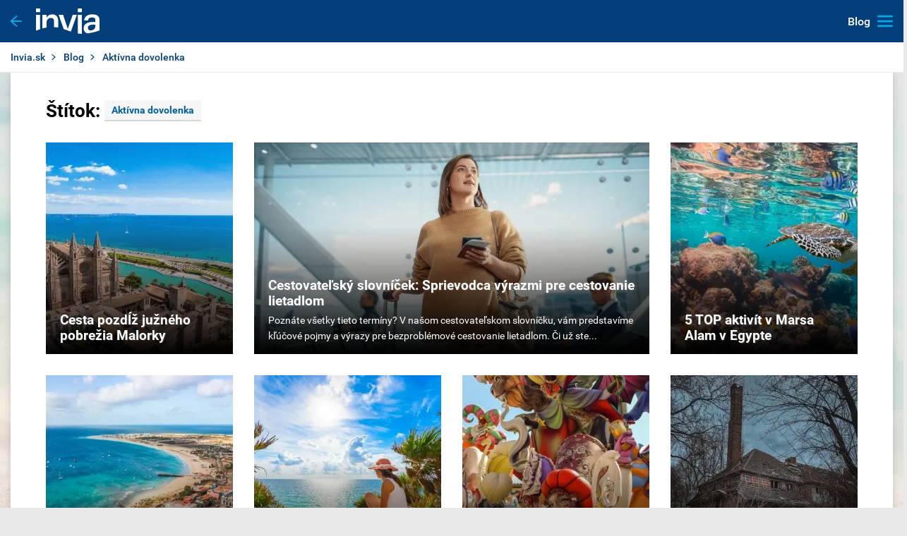

--- FILE ---
content_type: text/html; charset=utf-8
request_url: https://www.invia.sk/blog/tag/aktivna-dovolenka/?p=5
body_size: 11838
content:

<!DOCTYPE html>
<html lang="sk" class="no-js"
        data-device="desktop"
    data-page_action="BLOG_DETAIL_TAG"
    data-page_group="blog"
    data-is_crawler="1"
    data-is_test_tool="0"
    data-crawler_name="ClaudeBot"
>
    <head>
		
        <meta charset="utf-8">
        <meta name="viewport" content="width=device-width, initial-scale=1.0, minimum-scale=1.0, maximum-scale=1.0, user-scalable=0">
        <meta name="application-name" content="Invia.sk" />
        <meta name="description" content="Prečítajte si tipy, kam vyraziť na dovolenku alebo čo si so sebou zabaliť do kufra. Neprehliadnite tipy našich blogerov na nové zaujímavé destinácie." ><meta name="robots" content="noindex,follow" ><meta property="og:title" content="Blog o cestovaní a dovolenkách | Blog Invia.sk" ><meta property="og:description" content="Prečítajte si tipy, kam vyraziť na dovolenku alebo čo si so sebou zabaliť do kufra. Neprehliadnite tipy našich blogerov na nové zaujímavé destinácie." ><meta property="og:image" content="https://scontent.inviacdn.net/invia2020/img/social-tags/og-image_invia.png" ><meta property="og:type" content="website" ><meta property="og:site_name" content="Invia.sk" ><meta name="twitter:title" content="Blog o cestovaní a dovolenkách | Blog Invia.sk" ><meta name="twitter:description" content="Prečítajte si tipy, kam vyraziť na dovolenku alebo čo si so sebou zabaliť do kufra. Neprehliadnite tipy našich blogerov na nové zaujímavé destinácie." ><meta name="twitter:image" content="https://scontent.inviacdn.net/invia2020/img/social-tags/og-image_invia.png" ><meta name="twitter:card" content="summary_large_image" >

        <meta name="google-site-verification" content="pjT9hXF43v2RVBhB7o4waeupOC6EkFULfxy4TtYu5aI" />

		<script>
	var Sentry = undefined;
</script>
<script src="https://browser.sentry-cdn.com/6.13.3/bundle.min.js" integrity="sha384-sGMbmxgVprpEFMz6afNDyADd4Kav86v5Tvo2Y6w5t8tHUn1P1at3lCjN7IQo2c7E" crossorigin="anonymous"></script>
<script>
    let sentryOptions = {"dsn":"https:\/\/5474b1f5721c4543be9f30b80cc3b1e2@sentry.io\/1802404","environment":"prod","sampleRate":0.05,"attachStacktrace":true,"release":"invia-web-assets-1.26.11-8016952c"} || {};
    const whitelistUrls = ["https?:\\\/\\\/([^.]+\\.)(local-)invia\\..*"] || [];
	let whitelistUrlsRegex = [];

    for (let i = 0; i < whitelistUrls.length; i++) {
		whitelistUrlsRegex.push(new RegExp(whitelistUrls[i]));
    }

    if (whitelistUrlsRegex.length > 0) {
		sentryOptions['whitelistUrls'] = whitelistUrlsRegex;
    }

	if (Sentry !== undefined) {
		Sentry.setTags({"version":"desktop","server":"invia-web-symfony-dcc5bbcc5-cwlw8","inviaEmployee":"false"});
		Sentry.init(sentryOptions);
	}
</script>


		
        <!-- Google Tag Manager - Invia CEE GAN -->
<script>
    var dataLayer = dataLayer || [];
    var dataLayerPlatform = dataLayerPlatform || [];

    (function(w,d,s,l,i){w[l]=w[l]||[];w[l].push({'gtm.start':
            new Date().getTime(),event:'gtm.js'});var f=d.getElementsByTagName(s)[0],
        j=d.createElement(s),dl=l!='dataLayer'?'&l='+l:'';j.async=true;j.src=
        'https://www.googletagmanager.com/gtm.js?id='+i+dl;f.parentNode.insertBefore(j,f);
    })(window,document,'script','dataLayer','GTM-P9S8KDXF');
</script>
<!-- End Google Tag Manager -->


		
        <title>Blog o cestovaní a dovolenkách | Blog Invia.sk</title>
		
	<link rel="apple-touch-icon" sizes="57x57" href="https://scontent.inviacdn.net/invia/img/favicon/apple-icon-57x57.png">
	<link rel="apple-touch-icon" sizes="60x60" href="https://scontent.inviacdn.net/invia/img/favicon/apple-icon-60x60.png">
	<link rel="apple-touch-icon" sizes="72x72" href="https://scontent.inviacdn.net/invia/img/favicon/apple-icon-72x72.png">
	<link rel="apple-touch-icon" sizes="76x76" href="https://scontent.inviacdn.net/invia/img/favicon/apple-icon-76x76.png">
	<link rel="apple-touch-icon" sizes="114x114" href="https://scontent.inviacdn.net/invia/img/favicon/apple-icon-114x114.png">
	<link rel="apple-touch-icon" sizes="120x120" href="https://scontent.inviacdn.net/invia/img/favicon/apple-icon-120x120.png">
	<link rel="apple-touch-icon" sizes="144x144" href="https://scontent.inviacdn.net/invia/img/favicon/apple-icon-144x144.png">
	<link rel="apple-touch-icon" sizes="152x152" href="https://scontent.inviacdn.net/invia/img/favicon/apple-icon-152x152.png">
	<link rel="apple-touch-icon" sizes="180x180" href="https://scontent.inviacdn.net/invia/img/favicon/apple-icon-180x180.png">
	<link rel="icon" type="image/png" sizes="192x192" href="https://scontent.inviacdn.net/invia/img/favicon/android-icon-192x192.png">
	<link rel="icon" type="image/png" sizes="32x32" href="https://scontent.inviacdn.net/invia/img/favicon/favicon-32x32.png">
	<link rel="icon" type="image/png" sizes="96x96" href="https://scontent.inviacdn.net/invia/img/favicon/favicon-96x96.png">
	<link rel="icon" type="image/png" sizes="16x16" href="https://scontent.inviacdn.net/invia/img/favicon/favicon-16x16.png">
	<meta name="msapplication-TileColor" content="#05a8e6">
	<meta name="msapplication-TileImage" content="https://scontent.inviacdn.net/invia/img/favicon/ms-icon-144x144.png">



		
		
        
		
		<link rel="prev" href="https://www.invia.sk/blog/tag/aktivna-dovolenka/?p=4" />
<link rel="next" href="https://www.invia.sk/blog/tag/aktivna-dovolenka/?p=6" />


		        
		
        <script>
            (function () {
                var className = document.documentElement.className;
                className = className.replace('no-js', 'js');

				var touchQuery = '(touch-enabled),(-webkit-touch-enabled),(-moz-touch-enabled),(-o-touch-enabled),(-ms-touch-enabled),(heartz)';
				var isTouch = ('ontouchstart' in window) || window.DocumentTouch && document instanceof DocumentTouch || window.matchMedia(touchQuery).matches;
				className += (isTouch ? ' ' : ' no-') + 'touchevents';

                if (window.name.indexOf('fontsLoaded=true') > -1) {
                    className += ' fonts-loaded';
                }

                document.documentElement.className = className;
            }());
        </script>

		
					<link rel="stylesheet" href="https://scontent.inviacdn.net/fullpage/css/style.css" media="screen">
			<link rel="stylesheet" href="https://scontent.inviacdn.net/invia2020/css/style-footer-for-blog.c5c73521.css" media="screen">
		
		<link rel="stylesheet" href="https://scontent.inviacdn.net/fullpage/css/print.css" media="print">

		
		<link rel="preload" as="script" href="/assets/invia2020/js/i18n/sk.js" />
		<link rel="preload" as="script" href="https://dyn-assets.invia.sk/i18n/frontend-translations.js" />
		<link rel="preload" as="script" href="/assets/invia/js/jquery/jquery-3.7.1.min.js">
		<link rel="preload" as="script" href="/assets/fullpage/js/vendors.e2b6b80d19cd7af880a2.js">
		<link rel="preload" as="script" href="/assets/fullpage/js/app.64e1b586e4a23391d976.js">

		
		


		<script src="/assets/invia2020/js/i18n/sk.js"></script>
		<script src="https://dyn-assets.invia.sk/i18n/frontend-translations.js"></script>

		
		
		<!-- Google Analytics code -->
<script type="text/javascript">

	window.addEventListener('load', function() {
		try {
												
			invia.gtm.sendPageView({
				pageType: "desktop",
				contentGroup1: "WEB",
				contentGroup2: "",
				contentGroup3: "",
				contentGroup4: "",
				contentGroup5: "",
				dimension35: "desktop",
				forceSSL: true
			});

			window.invia = window.invia || {};
			window.invia.jQueryDelegated = window.invia.jQueryDelegated || [];

		} catch (ex) {}
	});
</script>
<!-- End of Google Analytics code -->

    </head>
    <body>
        <!-- Google Tag Manager (noscript) -->
<noscript>
    <iframe src="https://www.googletagmanager.com/ns.html?id=GTM-P9S8KDXF" height="0" width="0" style="display:none;visibility:hidden"></iframe>
</noscript>
<!-- End Google Tag Manager (noscript) -->


        <p class="m-accessibility">
	<a title="Prejsť k obsahu (Klávesová skratka: Alt + 2)" accesskey="2" href="#main">
		Prejsť k obsahu
	</a>
	<span class="hide">|</span>
	<a href="#menu-main">
		Prejsť k hlavnému menu
	</a>
</p>

<header class="header">
	<div class="header__wrap">
		<div class="header__left">
			<a href="https://www.invia.sk/" class="header__arrow">
				<span class="icon-svg icon-svg--pointer-left ">
	<svg class="icon-svg__svg" xmlns:xlink="http://www.w3.org/1999/xlink">
		<use xlink:href="/assets/invia2020/img/bg/icons-svg.svg#icon-pointer-left"
			x="0" y="0" width="100%" height="100%"></use>
	</svg>
</span>
			</a>
			<p class="header__logo">
				<a href="https://www.invia.sk/">
											<svg xmlns="http://www.w3.org/2000/svg" width="90" height="36" viewBox="0 0 75 30">
	<path fill="#FFF"
		d="M54.107 7.5V30c-1.7-.05-3.299-.21-4.821-.45V7.5h4.821zm12.378-.536c6.53 0 8.515 2.985 8.515 6.98V26.01c-.949.33-1.874.636-2.776.918a73.153 73.153 0 0 1-4.313 1.213 57.507 57.507 0 0 1-7.105 1.323c-2.863-.679-4.556-2.777-4.556-5.776 0-4.96 3.441-7.77 11.691-7.77.706 0 1.544.045 2.162.089v-2.063c0-2.02-.882-3.336-3.883-3.336-3 0-4.676 1.273-4.764 3.511h-4.589c.354-4.477 3.707-7.155 9.618-7.155zm-34.53.536 5.567 16.675L43.354 7.5h4.86l-7.053 19.821c-2.852-.947-5.59-2.009-8.463-2.922L26.786 7.5h5.17zm-27.134 0v17.141c-1.535.458-3.14.992-4.821 1.609V7.5h4.821zm63.675 11.623h-.422c-4.456 0-6.795 1.097-6.795 3.819 0 1.931 1.192 3.029 3.265 3.029 3.044 0 5.559-1.976 5.559-5.312v-1.492c-.618-.044-1.324-.044-2.03-.044zM19.175 6.964c4.51 0 7.075 2.934 7.075 7.838v7.8a39.216 39.216 0 0 0-4.953-.548v-6.289c0-2.933-.928-4.597-3.714-4.597s-5.174 1.883-5.174 6.217v5.195c-1.553.242-3.186.57-4.909.991V7.402h4.909v3.722c1.15-2.452 3.228-4.16 6.766-4.16zM4.82 0v4.286H0V0h4.821zm49.286 0v4.286h-4.821V0h4.821z" />
</svg>
									</a>
			</p>
		</div>
		<nav id="menu-main" class="m-main">
	<a href="#" class="m-main__toggle js-toggle" data-toggle="menu-main">
		<span class="m-main__toggle-label">Blog</span>
		<span class="vhide">Menu</span>
		<span class="icon-svg icon-svg--menu ">
	<svg class="icon-svg__svg" xmlns:xlink="http://www.w3.org/1999/xlink">
		<use xlink:href="/assets/fullpage/img/bg/icons-svg.svg#icon-menu"
			x="0" y="0" width="100%" height="100%"></use>
	</svg>
</span>
		<span class="icon-svg icon-svg--cross ">
	<svg class="icon-svg__svg" xmlns:xlink="http://www.w3.org/1999/xlink">
		<use xlink:href="/assets/fullpage/img/bg/icons-svg.svg#icon-cross"
			x="0" y="0" width="100%" height="100%"></use>
	</svg>
</span>
	</a>
	<ul class="m-main__list" data-toggle="menu-main">
					<li class="m-main__item">
				<a href="https://www.invia.sk/blog/"
					class="m-main__link m-main__link--main">
					blog

									</a>

							</li>
					<li class="m-main__item">
				<a href="https://www.invia.sk/blog/tipy-na-dovolenku-a-inspiracie/"
					class="m-main__link">
					Tipy na dovolenku a inšpirácie

									</a>

							</li>
					<li class="m-main__item">
				<a href="https://www.invia.sk/blog/rady-na-cestu/"
					class="m-main__link">
					Rady na cestu

									</a>

							</li>
					<li class="m-main__item">
				<a href="https://www.invia.sk/blog/zaujimavosti/"
					class="m-main__link">
					Zaujímavosti

									</a>

							</li>
					<li class="m-main__item">
				<a href="https://www.invia.sk/blog/jedlo-a-pitie/"
					class="m-main__link">
					Jedlo a pitie

									</a>

							</li>
					<li class="m-main__item">
				<a href="https://www.invia.sk/blog/novinky-a-sutaze/"
					class="m-main__link">
					Novinky a súťaže

									</a>

							</li>
					<li class="m-main__item">
				<a href="https://www.invia.sk/blog/osobne-vyskusane/"
					class="m-main__link">
					Osobne vyskúšané

									</a>

							</li>
					<li class="m-main__item">
				<a href="#"
					class="m-main__link m-main__link--sub">
					Krajina

											<span class="icon-svg icon-svg--chevron-down ">
	<svg class="icon-svg__svg" xmlns:xlink="http://www.w3.org/1999/xlink">
		<use xlink:href="/assets/invia/img/bg/icons-svg.svg#icon-chevron-down"
			x="0" y="0" width="100%" height="100%"></use>
	</svg>
</span>
									</a>

									<a href="#" class="m-main__toggle-sub">
						<span class="icon-svg icon-svg--chevron-down ">
	<svg class="icon-svg__svg" xmlns:xlink="http://www.w3.org/1999/xlink">
		<use xlink:href="/assets/invia/img/bg/icons-svg.svg#icon-chevron-down"
			x="0" y="0" width="100%" height="100%"></use>
	</svg>
</span>
					</a>
					<ul class="m-main__sub-list">
													<li class="m-main__sub-item">
								<a href="https://www.invia.sk/blog/tag/bulharsko/" class="m-main__sub-link">
									Bulharsko
								</a>
							</li>
													<li class="m-main__sub-item">
								<a href="https://www.invia.sk/blog/tag/chorvatsko/" class="m-main__sub-link">
									Chorvátsko
								</a>
							</li>
													<li class="m-main__sub-item">
								<a href="https://www.invia.sk/blog/tag/cyprus/" class="m-main__sub-link">
									Cyprus
								</a>
							</li>
													<li class="m-main__sub-item">
								<a href="https://www.invia.sk/blog/tag/egypt/" class="m-main__sub-link">
									Egypt
								</a>
							</li>
													<li class="m-main__sub-item">
								<a href="https://www.invia.sk/blog/tag/grecko/" class="m-main__sub-link">
									Grécko
								</a>
							</li>
													<li class="m-main__sub-item">
								<a href="https://www.invia.sk/blog/tag/kanarske-ostrovy/" class="m-main__sub-link">
									Kanárske ostrovy
								</a>
							</li>
													<li class="m-main__sub-item">
								<a href="https://www.invia.sk/blog/tag/spanielsko/" class="m-main__sub-link">
									Španielsko
								</a>
							</li>
													<li class="m-main__sub-item">
								<a href="https://www.invia.sk/blog/tag/spojene-arabske-emiraty/" class="m-main__sub-link">
									Spojené arabské emiráty
								</a>
							</li>
													<li class="m-main__sub-item">
								<a href="https://www.invia.sk/blog/tag/taliansko/" class="m-main__sub-link">
									Taliansko
								</a>
							</li>
													<li class="m-main__sub-item">
								<a href="https://www.invia.sk/blog/tag/tunisko/" class="m-main__sub-link">
									Tunisko
								</a>
							</li>
													<li class="m-main__sub-item">
								<a href="https://www.invia.sk/blog/tag/turecko/" class="m-main__sub-link">
									Turecko
								</a>
							</li>
													<li class="m-main__sub-item">
								<a href="https://www.invia.sk/blog/tag/zanzibar/" class="m-main__sub-link">
									Zanzibar
								</a>
							</li>
						
					</ul>
							</li>
		
	</ul>
</nav>
	</div>
</header>

<div class="slat">
	<div class="row-main row-main--wider">
		<nav role="navigation" id="menu-breadcrumb" class="m-breadcrumbs" aria-labelledby="breadcrumbs-label">
	<div id="breadcrumbs-label" hidden>Navigácia</div>
	<ol class="m-breadcrumbs__list">
									<li class="m-breadcrumbs__item">
											<a href="https://www.invia.sk/" class="m-breadcrumbs__link">Invia.sk</a>
						<span class="icon-svg icon-svg--chevron-right m-breadcrumbs__icon">
	<svg class="icon-svg__svg" xmlns:xlink="http://www.w3.org/1999/xlink">
		<use xlink:href="/assets/invia/img/bg/icons-svg.svg#icon-chevron-right"
			x="0" y="0" width="100%" height="100%"></use>
	</svg>
</span>
									</li>
												<li class="m-breadcrumbs__item">
											<a href="https://www.invia.sk/blog/" class="m-breadcrumbs__link">Blog</a>
						<span class="icon-svg icon-svg--chevron-right m-breadcrumbs__icon">
	<svg class="icon-svg__svg" xmlns:xlink="http://www.w3.org/1999/xlink">
		<use xlink:href="/assets/invia/img/bg/icons-svg.svg#icon-chevron-right"
			x="0" y="0" width="100%" height="100%"></use>
	</svg>
</span>
									</li>
																	<li class="m-breadcrumbs__item">
											<span class="m-breadcrumbs__link" aria-current="page">Aktívna dovolenka</span>
									</li>
					
	</ol>
</nav>
		
	</div>
</div>

<main id="main" class="main main--above"
	style="background-image: url( https://scontent.inviacdn.net/fullpage/img/blog/bg/main--sea-03.jpg );">
	


<div class="row-main row-main--wider">
	<div class="main__holder">
		<div class="c-board mb50">
			<div class="c-labels">
				<h2 class="c-labels__title mb0">
					Štítok: <a href="#" class="label">Aktívna dovolenka</a>
				</h2>
			</div>

                            <ul id="articles" class="c-board__list grid grid--30 grid--t-15">
                                            <li class="c-board__item grid__cell size--3-12 size--t-4-12 size--m-6-12">
	<a href="https://www.invia.sk/blog/cesta-pozdlz-juzneho-pobrezia-malorky/" class="b-tile" title="Cesta pozdĺž južného pobrežia Malorky">
		<p class="b-tile__img">
			<img data-lazyload data-src="https://dcontent.inviacdn.net/shared/img/web-270x300/2024/2/25/m0/1944191.jpg" alt="" />
<noscript>
	<img src="https://dcontent.inviacdn.net/shared/img/web-270x300/2024/2/25/m0/1944191.jpg" alt="" />
</noscript>

			<span class="loader"></span>
		</p>
		
		<div class="b-tile__content">
			<h3 class="b-tile__title">Cesta pozdĺž južného pobrežia Malorky</h3>
		</div>
        	</a>
</li>

                                            <li class="c-board__item grid__cell size--6-12 size--t-8-12 size--m-6-12">
	<a href="https://www.invia.sk/blog/cestovatelsky-slovnicek-sprievodca-vyrazmi-pre-cestovanie-lietadlom/" class="b-tile">
		<p class="b-tile__img">
			<img data-lazyload data-src="https://dcontent.inviacdn.net/shared/img/web-570x300/2024/1/16/m0/1914097.jpg" alt="" />
<noscript>
	<img src="https://dcontent.inviacdn.net/shared/img/web-570x300/2024/1/16/m0/1914097.jpg" alt="" />
</noscript>

			<span class="loader"></span>
		</p>
		
		<div class="b-tile__content">
			<h3 class="b-tile__title">Cestovateľský slovníček: Sprievodca výrazmi pre cestovanie lietadlom </h3>
			<p class="b-tile__text" data-text="  Poznáte všetky tieto termíny? V našom cestovateľskom slovníčku, vám predstavíme kľúčové pojmy a výrazy pre bezproblémové cestovanie lietadlom. Či už ste..."><span class="vhide">  Poznáte všetky tieto termíny? V našom cestovateľskom slovníčku, vám predstavíme kľúčové pojmy a výrazy pre bezproblémové cestovanie lietadlom. Či už ste skúsený cestovateľ alebo letíte prvý krát, oboznámenie sa s týmito bežnými pojmami vám môže prispieť k pohodovému letu.        </span></p>
		</div>
        	</a>
</li>

                                            <li class="c-board__item grid__cell size--3-12 size--t-4-12 size--m-6-12">
	<a href="https://www.invia.sk/blog/podmorsky-raj-a-dobrodruzstva-v-pusti-objavte-krasy-marsa-alam-v-egypte/" class="b-tile" title="5 TOP aktivít v Marsa Alam v Egypte">
		<p class="b-tile__img">
			<img data-lazyload data-src="https://dcontent.inviacdn.net/shared/img/web-270x300/2024/1/5/m0/1903872.jpg" alt="" />
<noscript>
	<img src="https://dcontent.inviacdn.net/shared/img/web-270x300/2024/1/5/m0/1903872.jpg" alt="" />
</noscript>

			<span class="loader"></span>
		</p>
		
		<div class="b-tile__content">
			<h3 class="b-tile__title">5 TOP aktivít v Marsa Alam v Egypte</h3>
		</div>
        	</a>
</li>

                                            <li class="c-board__item grid__cell size--3-12 size--t-4-12 size--m-6-12">
	<a href="https://www.invia.sk/blog/kapverdske-ostrovy-klenot-v-atlantiku/" class="b-tile" title="Kapverdské ostrovy: Klenot v Atlantiku  ">
		<p class="b-tile__img">
			<img data-lazyload data-src="https://dcontent.inviacdn.net/shared/img/web-270x300/2024/1/3/m0/1900816.jpg" alt="" />
<noscript>
	<img src="https://dcontent.inviacdn.net/shared/img/web-270x300/2024/1/3/m0/1900816.jpg" alt="" />
</noscript>

			<span class="loader"></span>
		</p>
		
		<div class="b-tile__content">
			<h3 class="b-tile__title">Kapverdské ostrovy: Klenot v Atlantiku  </h3>
		</div>
        	</a>
</li>

                                            <li class="c-board__item grid__cell size--3-12 size--t-4-12 size--m-6-12">
	<a href="https://www.invia.sk/blog/yucatan-krajina-pokladov/" class="b-tile" title="Yucatán: Krajina pokladov ">
		<p class="b-tile__img">
			<img data-lazyload data-src="https://dcontent.inviacdn.net/shared/img/web-270x300/2023/11/23/m0/1881809.jpg" alt="" />
<noscript>
	<img src="https://dcontent.inviacdn.net/shared/img/web-270x300/2023/11/23/m0/1881809.jpg" alt="" />
</noscript>

			<span class="loader"></span>
		</p>
		
		<div class="b-tile__content">
			<h3 class="b-tile__title">Yucatán: Krajina pokladov </h3>
		</div>
        	</a>
</li>

                                            <li class="c-board__item grid__cell size--3-12 size--t-4-12 size--m-6-12">
	<a href="https://www.invia.sk/blog/najlepsie-europske-festivaly-na-rok-2024-benatsky-festival-a-dalsie/" class="b-tile" title="Najlepšie európske festivaly na rok 2024: Benátsky festival a ďalšie  ">
		<p class="b-tile__img">
			<img data-lazyload data-src="https://dcontent.inviacdn.net/shared/img/web-270x300/2023/11/16/m0/1878343.jpg" alt="" />
<noscript>
	<img src="https://dcontent.inviacdn.net/shared/img/web-270x300/2023/11/16/m0/1878343.jpg" alt="" />
</noscript>

			<span class="loader"></span>
		</p>
		
		<div class="b-tile__content">
			<h3 class="b-tile__title">Najlepšie európske festivaly na rok 2024: Benátsky festival a ďalšie  </h3>
		</div>
        	</a>
</li>

                                            <li class="c-board__item grid__cell size--3-12 size--t-4-12 size--m-6-12">
	<a href="https://www.invia.sk/blog/kde-sa-natacali-tieto-horory-navstivte-miesta-zo-strasidelnych-filmov/" class="b-tile" title="Kde sa natáčali tieto horory? Navštívte miesta zo strašidelných filmov ">
		<p class="b-tile__img">
			<img data-lazyload data-src="https://dcontent.inviacdn.net/shared/img/web-270x300/2023/10/30/m0/1872242.jpg" alt="" />
<noscript>
	<img src="https://dcontent.inviacdn.net/shared/img/web-270x300/2023/10/30/m0/1872242.jpg" alt="" />
</noscript>

			<span class="loader"></span>
		</p>
		
		<div class="b-tile__content">
			<h3 class="b-tile__title">Kde sa natáčali tieto horory? Navštívte miesta zo strašidelných filmov </h3>
		</div>
        	</a>
</li>

                                            <li class="c-board__item grid__cell size--3-12 size--t-4-12 size--m-6-12">
	<a href="https://www.invia.sk/blog/zazite-dobrodruzstvo-na-zanzibare-objavte-krasy-tohto-ostrova/" class="b-tile" title="Zažite dobrodružstvo na Zanzibare: Objavte krásy tohto ostrova ">
		<p class="b-tile__img">
			<img data-lazyload data-src="https://dcontent.inviacdn.net/shared/img/web-270x300/2023/10/24/m0/1870085.jpg" alt="" />
<noscript>
	<img src="https://dcontent.inviacdn.net/shared/img/web-270x300/2023/10/24/m0/1870085.jpg" alt="" />
</noscript>

			<span class="loader"></span>
		</p>
		
		<div class="b-tile__content">
			<h3 class="b-tile__title">Zažite dobrodružstvo na Zanzibare: Objavte krásy tohto ostrova </h3>
		</div>
        	</a>
</li>

                                            <li class="c-board__item grid__cell size--3-12 size--t-4-12 size--m-6-12">
	<a href="https://www.invia.sk/blog/narodny-den-dezertov-svetova-prehliadka-lahodnych-sladkosti-z-exotickych-krajin/" class="b-tile" title="Národný deň dezertov: Svetová prehliadka lahodných sladkostí z exotických krajín ">
		<p class="b-tile__img">
			<img data-lazyload data-src="https://dcontent.inviacdn.net/shared/img/web-270x300/2023/10/10/m0/1864887.jpg" alt="" />
<noscript>
	<img src="https://dcontent.inviacdn.net/shared/img/web-270x300/2023/10/10/m0/1864887.jpg" alt="" />
</noscript>

			<span class="loader"></span>
		</p>
		
		<div class="b-tile__content">
			<h3 class="b-tile__title">Národný deň dezertov: Svetová prehliadka lahodných sladkostí z exotických krajín </h3>
		</div>
        	</a>
</li>

                                            <li class="c-board__item grid__cell size--6-12 size--t-8-12 size--m-6-12">
	<a href="https://www.invia.sk/blog/bizarne-zvyky-a-tradicie-preskumajte-tajomstva-tejto-krajiny/" class="b-tile">
		<p class="b-tile__img">
			<img data-lazyload data-src="https://dcontent.inviacdn.net/shared/img/web-570x300/2023/10/3/m0/1860996.jpg" alt="" />
<noscript>
	<img src="https://dcontent.inviacdn.net/shared/img/web-570x300/2023/10/3/m0/1860996.jpg" alt="" />
</noscript>

			<span class="loader"></span>
		</p>
		
		<div class="b-tile__content">
			<h3 class="b-tile__title">Bizarné zvyky a tradície: Preskúmajte tajomstvá tejto krajiny </h3>
			<p class="b-tile__text" data-text="   Taiwan, malý ostrov   pri východnom pobreží Číny, je krajinou s bohatou históriou a tradíciami, ktoré sú záhadné a fascinujúce zároveň.     Je to miesto..."><span class="vhide">   Taiwan, malý ostrov   pri východnom pobreží Číny, je krajinou s bohatou históriou a tradíciami, ktoré sú záhadné a fascinujúce zároveň.     Je to miesto plné kontrastov, kde za krátky čas prejdete od     vysokých   pohor  í   po   nedotknuté   pláže,   od tradičných chrámov po moderné mestá  .  ..        </span></p>
		</div>
        	</a>
</li>

                    
                </ul>
            						
                <div class="c-board__nav">
    <p class="paging">
        <a href="https://www.invia.sk/blog/tag/aktivna-dovolenka/?p=4" class="paging__prev is-active">
            <span class="icon-svg icon-svg--arrow-l ">
	<svg class="icon-svg__svg" xmlns:xlink="http://www.w3.org/1999/xlink">
		<use xlink:href="/assets/fullpage/img/bg/icons-svg.svg#icon-arrow-l"
			x="0" y="0" width="100%" height="100%"></use>
	</svg>
</span>
        </a>

        <span class="paging__pages">
                          <a href="https://www.invia.sk/blog/tag/aktivna-dovolenka/?p=3" class="paging__item ">3</a>
                          <a href="https://www.invia.sk/blog/tag/aktivna-dovolenka/?p=4" class="paging__item ">4</a>
                          <a href="https://www.invia.sk/blog/tag/aktivna-dovolenka/?p=5" class="paging__item is-active">5</a>
                          <a href="https://www.invia.sk/blog/tag/aktivna-dovolenka/?p=6" class="paging__item ">6</a>
                          <a href="https://www.invia.sk/blog/tag/aktivna-dovolenka/?p=7" class="paging__item ">7</a>
           
        </span>

        <a href="https://www.invia.sk/blog/tag/aktivna-dovolenka/?p=6" class="paging__next is-active">
            <span class="icon-svg icon-svg--arrow-r ">
	<svg class="icon-svg__svg" xmlns:xlink="http://www.w3.org/1999/xlink">
		<use xlink:href="/assets/fullpage/img/bg/icons-svg.svg#icon-arrow-r"
			x="0" y="0" width="100%" height="100%"></use>
	</svg>
</span>
        </a>
    </p>
</div>
					</div>

		
			</div>
</div>

</main>

<footer role="contentinfo" class="footer">
	<div class="row-main">
		<div class="footer__newsletter" data-testid="footer-newsletter">
    <div class="grid grid--x-mdlg grid--bottom js-newsletter-form-wrapper">
        <div class="grid__cell size--auto@md">
            

<div class="b-animate" aria-hidden="true" data-controller="effect--animation">
			<div class="b-animate__svg">
			                    <svg xmlns="http://www.w3.org/2000/svg" xmlns:xlink="http://www.w3.org/1999/xlink" viewBox="0 0 216 92" xml:space="preserve">
                        <g fill-rule="evenodd" clip-rule="evenodd" class="b-animate__newsletter--pointer">
                            <path d="M30.52,39.44h16.45v4.78H30.52l-3.32-2.39L30.52,39.44z M30.09,26.48h16.45l3.32,2.39l-3.32,2.39H30.09V26.48z M37.87,21c-0.83,0-1.5,0.67-1.5,1.5v0.99h-7.78c-0.83,0-1.5,0.67-1.5,1.5 v7.78c0,0.83,0.67,1.5,1.5,1.5h7.78v2.18h-5.88c-0.61-0.01-1.21,0.18-1.7,0.55l-3.58,2.58c-0.36,0.25-0.66,0.58-0.86,0.97 c-0.21,0.4-0.32,0.84-0.32,1.29c0,0.45,0.11,0.89,0.32,1.29c0.21,0.39,0.5,0.72,0.86,0.98l3.84,2.76c0.25,0.17,0.81,0.35,1.12,0.36 l6.2,0.01v6.28c0,0.83,0.67,1.5,1.5,1.5c0.83,0,1.5-0.67,1.5-1.5v-6.28h9.11c0.83,0,1.5-0.67,1.5-1.5v-7.78c0-0.83-0.67-1.5-1.5-1.5 h-9.11v-2.19c0,0,7.52-0.01,7.53-0.01c0.31-0.01,0.87-0.19,1.12-0.36l3.84-2.76c0.36-0.25,0.66-0.58,0.86-0.97 c0.21-0.4,0.32-0.84,0.32-1.29c0-0.45-0.11-0.89-0.32-1.29c-0.21-0.39-0.5-0.72-0.86-0.98l-3.58-2.57c-0.49-0.37-1.09-0.56-1.7-0.55 h-7.21V22.5C39.37,21.67,38.7,21,37.87,21z" />
                            <path d="M42.05,52.16c9.55,0.88,18.43,5.29,24.9,12.38 c0.56,0.66,1.17,1.28,1.61,1.88c5.46,6.81,8.47,15.29,8.5,24.07c0,0.83-0.67,1.5-1.5,1.5c-0.83,0-1.5-0.67-1.51-1.5 c-0.03-8.1-2.8-15.92-7.83-22.19H46.47c-1.03,0-2.05,0.27-2.94,0.8c-0.89,0.53-1.62,1.29-2.12,2.2c-0.5,0.91-0.74,1.94-0.7,2.98 c0.04,1.04,0.36,2.04,0.9,2.89c0.54,0.85,1.26,1.52,2.11,1.99c0.84,0.47,1.79,0.72,2.75,0.72h1.38c1.84,0,3.65,0.46,5.27,1.33 c1.62,0.87,3,2.13,3.51,2.89l3.68,5.56c0.46,0.69,0.27,1.62-0.43,2.08c-0.69,0.46-1.62,0.27-2.08-0.43l-3.54-5.35 c-0.37-0.56-1.39-1.48-2.57-2.12c-1.19-0.64-2.51-0.97-3.85-0.97h-1.39c-1.47-0.01-2.91-0.39-4.19-1.1 c-1.28-0.71-2.37-1.73-3.15-2.96c-0.85-1.32-1.34-2.85-1.4-4.43c-0.06-1.58,0.31-3.14,1.06-4.52c0.75-1.38,1.87-2.54,3.22-3.34 c1.35-0.8,2.9-1.23,4.48-1.22h17.06C57.69,59.51,50,55.9,41.78,55.15c-8.8-0.81-17.59,1.7-24.65,7.04 C10.55,67.16,5.92,74.26,4,82.25h17.71c1.45,0.01,2.89,0.3,4.22,0.86c1.34,0.56,2.55,1.38,3.06,1.9c0,0,4.38,4.43,4.38,4.43 c0.58,0.59,0.58,1.54-0.01,2.12c-0.59,0.58-1.54,0.58-2.12-0.01l-3.87-3.92c-0.74-0.75-1.63-1.35-2.6-1.76 c-0.97-0.41-2.01-0.62-3.07-0.63H3.41C3.14,86.99,3.01,88.74,3,90.5C3,91.33,2.33,92,1.5,92C0.67,92,0,91.32,0,90.5 c0.01-2.36,0.23-4.71,0.67-7.02c1.77-9.44,7-17.89,14.65-23.68S32.5,51.28,42.05,52.16z"/>
                        </g>
                        <g class="b-animate__newsletter--paper-plane">
                            <path fill-rule="evenodd" clip-rule="evenodd" d="M188.01,40.16c0,0,7.64-11.3,7.63-11.31L211.66,4.9l-32.7,16.93 M177,19.36c0,0-12.87-8.65-12.86-8.65l43.28-6.81 M163.7,7.76c-0.61,0.1-1.17,0.38-1.62,0.8c-0.45,0.42-0.76,0.97-0.89,1.57 c-0.13,0.6-0.08,1.23,0.15,1.8c0.23,0.57,0.63,1.06,1.14,1.4l13.34,8.94l9.55,19.09c0.24,0.48,0.6,0.89,1.05,1.18 c0.45,0.3,0.96,0.47,1.5,0.51c0.54,0.03,1.07-0.07,1.55-0.31c0.48-0.24,0.89-0.6,1.19-1.04l24.98-37.18 c0.17-0.25,0.35-0.83,0.36-1.42c0.01-0.6-0.16-1.18-0.48-1.69c-0.32-0.5-0.78-0.9-1.33-1.14c-0.41-0.18-0.85-0.27-1.15-0.26 C212.75,0.01,163.7,7.76,163.7,7.76L163.7,7.76z" />
                        </g>
                        <g class="b-animate__newsletter--dashes">
                            <path d="M8.56,38.64L8.56,38.64z M8.56,38.64c0.48-0.68,1.41-0.84,2.09-0.36c0.56,0.4,1.17,0.71,1.81,0.93 c0.81,0.28,1.72,0.45,2.7,0.5c0.83,0.05,1.46,0.75,1.42,1.58c-0.05,0.83-0.75,1.46-1.58,1.41c-1.21-0.07-2.4-0.28-3.52-0.66 c-0.92-0.32-1.77-0.76-2.55-1.31C8.24,40.26,8.08,39.32,8.56,38.64L8.56,38.64z"/>
                            <path d="M3.26,22.69L3.26,22.69z M3.26,22.69c0.8,0.23,1.26,1.06,1.03,1.86C4.1,25.21,4,25.88,4,26.56 c0,0.86,0.14,1.77,0.41,2.71c0.23,0.8-0.23,1.63-1.03,1.85c-0.8,0.23-1.63-0.23-1.86-1.03C1.19,28.93,1,27.74,1,26.56 c0-0.97,0.14-1.92,0.4-2.84C1.63,22.92,2.46,22.46,3.26,22.69L3.26,22.69z"/>
                            <path d="M16.26,13.26L16.26,13.26z M16.26,13.26c0.28,0.78-0.12,1.64-0.9,1.92c-1.55,0.56-2.97,1.21-4.25,1.94 c-0.72,0.41-1.64,0.16-2.05-0.56c-0.41-0.72-0.16-1.64,0.56-2.05c1.44-0.81,3.01-1.54,4.71-2.15 C15.11,12.08,15.97,12.49,16.26,13.26L16.26,13.26z"/>
                            <path d="M28.55,13L28.55,13z M28.55,13c-0.8,0-1.6,0.02-2.38,0.07c-0.83,0.05-1.54-0.59-1.58-1.42 c-0.05-0.83,0.59-1.53,1.42-1.58c0.84-0.05,1.69-0.07,2.55-0.07c0.99,0,1.98,0.01,2.95,0.03c0.83,0.02,1.49,0.7,1.47,1.53 c-0.02,0.83-0.7,1.49-1.53,1.47C30.49,13,29.52,13,28.55,13L28.55,13z"/>
                            <path d="M43.57,12.35c0.12-0.82,0.88-1.39,1.7-1.27c2,0.29,3.95,0.65,5.86,1.08c0.81,0.18,1.32,0.99,1.13,1.79
                                c-0.18,0.81-0.99,1.32-1.79,1.13c-1.83-0.41-3.7-0.76-5.63-1.04C44.01,13.93,43.45,13.17,43.57,12.35z"/>
                            <path d="M62.3,17.39L62.3,17.39z M62.3,17.39c0.36-0.75,1.26-1.06,2.01-0.69c1.79,0.87,3.54,1.84,5.25,2.92 c0.7,0.44,0.91,1.37,0.46,2.07c-0.44,0.7-1.37,0.91-2.07,0.46c-1.61-1.02-3.26-1.94-4.95-2.76C62.25,19.04,61.94,18.14,62.3,17.39 L62.3,17.39z"/>
                            <path d="M78.19,28.47L78.19,28.47z M78.19,28.47c0.6-0.57,1.55-0.55,2.12,0.06c0.68,0.71,1.35,1.45,2.01,2.22c0.38,0.44,1.02,1.08,1.87,1.87c0.61,0.56,0.65,1.51,0.09,2.12c-0.56,0.61-1.51,0.65-2.12,0.09c-0.9-0.82-1.62-1.55-2.11-2.11c-0.63-0.73-1.27-1.43-1.92-2.12C77.56,29.99,77.59,29.04,78.19,28.47L78.19,28.47z"/>
                            <path d="M92.38,40.91L92.38,40.91z M92.38,40.91c0.45-0.69,1.38-0.89,2.08-0.44c1.53,0.99,3.12,1.96,4.75,2.85 c0.73,0.4,0.99,1.31,0.6,2.04c-0.4,0.73-1.31,0.99-2.04,0.59c-1.7-0.93-3.36-1.94-4.95-2.97C92.13,42.54,91.93,41.61,92.38,40.91 L92.38,40.91z"/>
                            <path d="M107.61,48.9c0.13-0.82,0.9-1.38,1.71-1.25c0.89,0.14,1.76,0.21,2.58,0.21c1.02,0,2.03-0.02,3.02-0.05 c0.83-0.03,1.52,0.62,1.55,1.45c0.03,0.83-0.62,1.52-1.45,1.55c-1.02,0.03-2.07,0.05-3.12,0.05c-1,0-2.02-0.09-3.04-0.25 C108.04,50.48,107.48,49.72,107.61,48.9z"/>
                            <path d="M137.85,45.8c0.24,0.79-0.21,1.63-1.01,1.87c-1.93,0.58-3.96,1.1-6.08,1.55c-0.81,0.17-1.61-0.35-1.78-1.16 c-0.17-0.81,0.35-1.61,1.16-1.78c2.04-0.43,3.99-0.93,5.84-1.49C136.78,44.55,137.62,45,137.85,45.8z"/>
                            <path d="M155.83,37.39L155.83,37.39z M155.83,37.39c0.44,0.7,0.23,1.63-0.47,2.07c-1.66,1.05-3.47,2.1-5.42,3.13 c-0.73,0.39-1.64,0.1-2.03-0.63c-0.39-0.73-0.1-1.64,0.63-2.03c1.88-0.99,3.61-2,5.22-3.01C154.46,36.48,155.39,36.69,155.83,37.39 L155.83,37.39z"/>
                            <path d="M170.8,27L170.8,27z M170.8,27c0.51,0.65,0.4,1.59-0.25,2.11c-1.54,1.22-3.22,2.46-5.05,3.69 c-0.69,0.46-1.62,0.28-2.08-0.41c-0.46-0.69-0.28-1.62,0.41-2.08c1.76-1.18,3.38-2.38,4.86-3.55C169.34,26.24,170.29,26.35,170.8,27 L170.8,27z"/>
                        </g>
                    </svg>
                
		</div>
		</div>
        </div>
        <div class="grid__cell size--fluid@md">
            <h3 class="h5 u-mb-xxxs">Ponuky najlepších zájazdov na e-mail</h3>
            <p class="u-mb-xxs">
                Tie najzaujímavejšie zájazdy pravidelne na Váš e-mail! Preferujete exotické pláže, zasnežené ľadovce alebo plavbu loďou? Vždy nájdete to, čo hľadáte. Nebojte, Váš e-mail neposkytneme nikomu inému.
            </p>
            
<div class="f-newsletter">
				                                        
        <form name="subscribe_newsletter" method="post" action="https://www.invia.sk/newsletter/ajax-subscribe-newsletter-form" data-controller="form--util--robots-protection form--ajax-newsletter" data-action="submit-&gt;form--ajax-newsletter#send" novalidate="novalidate" id="subscribe_newsletter">

        

        
                
                        

        



<div
    class="i-textbox u-mb-xxs u-max-width-460"
    >
	<label class="i-textbox__label" for="subscribe_newsletter_email">
		<span class="i-textbox__label-text u-vhide">
							Zadajte svoj e-mail
										

<span class="required">
	<span class="required__star" aria-hidden="true">*</span>
		<span class="u-vhide">(povinné)</span>
</span>
					</span>
	</label>
	<div class="i-textbox__input-group-wrapper">
		<div class="i-textbox__input-outer-wrapper">
							
<span class="icon-svg icon-svg--envelope-square i-textbox__icon" aria-hidden="true"
	>
	<svg
		class="icon-svg__svg"
		xmlns:xlink="http://www.w3.org/1999/xlink"
	>
		<use
			xlink:href="/assets/invia2020/img/bg/icons-svg.svg#icon-envelope-square"
			width="100%"
			height="100%"
			focusable="false"
		></use>
	</svg>
</span>
						<div class="i-textbox__input-wrapper">
								<input
					type="email"
					class="i-textbox__input"
					id="subscribe_newsletter_email"

					name="subscribe_newsletter[email]"										required																									
															
										
															
					
									>
				<div class="i-textbox__visual-input"></div>
			</div>
							<div class="i-textbox__input-append">
					            
        <button
        type="submit"
        class="btn btn--sm"
        id="subscribe_newsletter_submit"        name="subscribe_newsletter[submit]"                                                                                                                    ><span
        class="btn__inner"
            >
					Prihlásiť
			</span></button>


        
				</div>
											</div>
	</div>
</div>


        <div class="i-checkbox u-color-light">
                



<div class="i-checkbox u-mb-xs">
	<div class="i-checkbox__wrap">
		<span class="i-checkbox__inner">
			<input
				type="checkbox"
				class="i-checkbox__input"
				id="subscribe_newsletter_agreement"
				name="subscribe_newsletter[agreement]"				value="1"				required																
							/>
			<span class="i-checkbox__visual-input" aria-hidden="true" hidden>
				<svg class="i-checkbox__tick" viewBox="0 0 22 22" focusable="false">
					<path d="M6.2 11.7L8.5 14a1.6 1.6 0 0 0 2.4 0L16 7.1" class="i-checkbox__tick-determinate" />
					<path d="M6,11 H16" class="i-checkbox__tick-indeterminate" />
				</svg>
			</span>
						<span class="i-checkbox__label-wrapper">
									<label class="i-checkbox__label" for="subscribe_newsletter_agreement">
						<span class="i-checkbox__label-text">
																						Súhlasím so zasielaním obchodných oznámení o produktoch spoločnosti Invia.sk, s.r.o.
																						

<span class="required">
	<span class="required__star" aria-hidden="true">*</span>
		<span class="u-vhide">(povinné)</span>
</span>
													</span>
					</label>
											</span>
								</span>
					</div>
	</div>

        </div>

        <input type="hidden" id="subscribe_newsletter_agreementTextId" name="subscribe_newsletter[agreementTextId]" value="1057" />                <input type="hidden" id="subscribe_newsletter__robotsCheckValue1" name="subscribe_newsletter[_robotsCheckValue1]" data-form--util--robots-protection-target="checkValue1" value="611842755" />                <input type="hidden" id="subscribe_newsletter__robotsCheckValue2" name="subscribe_newsletter[_robotsCheckValue2]" data-form--util--robots-protection-target="checkValue2" value="1299054112" />                <input type="hidden" id="subscribe_newsletter__robotsChecksum" name="subscribe_newsletter[_robotsChecksum]" data-form--util--robots-protection-target="checksum" />                <input type="hidden" id="subscribe_newsletter__token" name="subscribe_newsletter[_token]" data-csrf-protection="csrf-protection" value="csrf-token" /></form>
                    
	</div>
        </div>
    </div>
</div>


		<div class="grid grid--space-between grid--y-sm u-mb-xxs">
			<div class="grid__cell size--9-12@xl">
				<div class="m-footer">
					<div role="list" class="grid grid--x-sm">
													<div role="presentation"
								class="m-footer__column u-mb-last-0 grid__cell size--6-12@sm size--3-12@lg">
																	<div role="listitem" class="m-footer__item">
										<a href="https://www.invia.sk/cestovne-kancelarie/" class="m-footer__link">
											Cestovné kancelárie
										</a>
									</div>
																	<div role="listitem" class="m-footer__item">
										<a href="https://www.invia.sk/dovolenka/" class="m-footer__link">
											Dovolenka
										</a>
									</div>
																	<div role="listitem" class="m-footer__item">
										<a href="https://www.invia.sk/dovolenka/last-minute/" class="m-footer__link">
											Last minute
										</a>
									</div>
																	<div role="listitem" class="m-footer__item">
										<a href="https://www.invia.sk/dovolenka/exotika/" class="m-footer__link">
											Exotika
										</a>
									</div>
																	<div role="listitem" class="m-footer__item">
										<a href="https://www.invia.sk/dalsie-sluzby/parkovanie/" class="m-footer__link">
											Parkovanie
										</a>
									</div>
																	<div role="listitem" class="m-footer__item">
										<a href="https://www.invia.sk/hotely/" class="m-footer__link">
											Recenzie hotelov
										</a>
									</div>
																	<div role="listitem" class="m-footer__item">
										<a href="https://dovolenkovedomy.invia.sk/" class="m-footer__link">
											Dovolenkové domy
										</a>
									</div>
								
							</div>
													<div role="presentation"
								class="m-footer__column u-mb-last-0 grid__cell size--6-12@sm size--3-12@lg">
																	<div role="listitem" class="m-footer__item">
										<a href="https://www.invia.sk/faq/" class="m-footer__link">
											Časté otázky
										</a>
									</div>
																	<div role="listitem" class="m-footer__item">
										<a href="https://www.invia.sk/dolezite-informacie/" class="m-footer__link">
											Informácie pred nákupom
										</a>
									</div>
																	<div role="listitem" class="m-footer__item">
										<a href="https://www.invia.sk/obchodne-podmienky/" class="m-footer__link">
											Obchodné podmienky
										</a>
									</div>
																	<div role="listitem" class="m-footer__item">
										<a href="https://www.invia.sk/o-invia/fakturacne-udaje/" class="m-footer__link">
											Fakturačné údaje
										</a>
									</div>
																	<div role="listitem" class="m-footer__item">
										<a href="https://www.invia.sk/o-invia/moznosti-platby/" class="m-footer__link">
											Možnosti platby
										</a>
									</div>
																	<div role="listitem" class="m-footer__item">
										<a href="https://www.invia.sk/blog/" class="m-footer__link">
											Invia cestovateľský blog
										</a>
									</div>
								
							</div>
													<div role="presentation"
								class="m-footer__column u-mb-last-0 grid__cell size--6-12@sm size--3-12@lg">
																	<div role="listitem" class="m-footer__item">
										<a href="https://www.invia.sk/press/" class="m-footer__link">
											Pre novinárov
										</a>
									</div>
																	<div role="listitem" class="m-footer__item">
										<a href="https://www.invia.sk/affiliate-program/" class="m-footer__link">
											Affiliate program
										</a>
									</div>
																	<div role="listitem" class="m-footer__item">
										<a href="https://www.invia.sk/o-invia/kariera/" class="m-footer__link">
											Kariéra
										</a>
									</div>
																	<div role="listitem" class="m-footer__item">
										<a href="https://www.invia.sk/o-invia/kontakty/nase-pobocky/" class="m-footer__link">
											Pobočky
										</a>
									</div>
																	<div role="listitem" class="m-footer__item">
										<a href="https://www.invia.sk/o-invia/" class="m-footer__link">
											O spoločnosti
										</a>
									</div>
																	<div role="listitem" class="m-footer__item">
										<a href="https://www.invia.sk/o-invia/kontakty/" class="m-footer__link">
											Kontakty
										</a>
									</div>
								
							</div>
													<div role="presentation"
								class="m-footer__column u-mb-last-0 grid__cell size--6-12@sm size--3-12@lg">
																	<div role="listitem" class="m-footer__item">
										<a href="https://www.invia.sk/ochrana-sukromia/" class="m-footer__link">
											Ochrana súkromia
										</a>
									</div>
																	<div role="listitem" class="m-footer__item">
										<a href="https://www.invia.sk/nastavenie-sukromia/" class="m-footer__link">
											Nastavenie súkromia
										</a>
									</div>
																	<div role="listitem" class="m-footer__item">
										<a href="https://www.invia.sk/mapa-webu/" class="m-footer__link">
											Mapa webu
										</a>
									</div>
								
							</div>
						
					</div>
				</div>
			</div>
			<div class="grid__cell size--3-12@xl u-text-center u-text-right@xlUp">
				<div class="b-footer-contact">
	<p class="b-footer-contact__title">Volajte Po-Pia 7:00-22:00, So-Ne 8:00-22:00</p>
	<p class="b-footer-contact__phone">
		<a href="tel:+421232210490">+421 2 3221 0490</a>
	</p>
</div>

			</div>
		</div>
		<div class="footer__logos u-pt-xs">
			<p class="u-text-center u-font-medium u-color-tertiary u-mb-xxs">Zastupujeme takmer 200 overených slovenských a zahraničných cestovných kancelárií
			</p>
			<div class="c-logos u-mt-xs@lgUp u-mb-md">
				<ul class="c-logos__list grid grid--x-sm grid--middle grid--center">
																		<li class="c-logos__item grid__cell size--auto">
								<a href="https://www.invia.sk/cestovne-kancelarie/ck-cedok/" class="b-logo__link" target="_blank" rel="noopener noreferrer">
									<span class="img b-logo__img">
										<img class="img__img" src="https://www.invia.cz/assets/invia2020/img/illust/footer-logos/cedok.svg" alt="" loading="lazy">
									</span>
								</a>
							</li>
																								<li class="c-logos__item grid__cell size--auto">
								<a href="https://www.invia.sk/cestovne-kancelarie/ck-lmx-sk/" class="b-logo__link" target="_blank" rel="noopener noreferrer">
									<span class="img b-logo__img">
										<img class="img__img" src="https://www.invia.cz/assets/invia2020/img/illust/footer-logos/LMX_grayscale.svg" alt="" loading="lazy">
									</span>
								</a>
							</li>
																								<li class="c-logos__item grid__cell size--auto">
								<a href="https://www.invia.sk/cestovne-kancelarie/ck-anex-tour-sk/" class="b-logo__link" target="_blank" rel="noopener noreferrer">
									<span class="img b-logo__img">
										<img class="img__img" src="https://www.invia.cz/assets/invia2020/img/illust/footer-logos/AnexTour_grayscale.svg" alt="" loading="lazy">
									</span>
								</a>
							</li>
																								<li class="c-logos__item grid__cell size--auto">
								<a href="https://www.invia.sk/cestovne-kancelarie/ck-der-touristik-sk/" class="b-logo__link" target="_blank" rel="noopener noreferrer">
									<span class="img b-logo__img">
										<img class="img__img" src="https://www.invia.cz/assets/invia2020/img/illust/footer-logos/DerTouristik_grayscale.svg" alt="" loading="lazy">
									</span>
								</a>
							</li>
																								<li class="c-logos__item grid__cell size--auto">
								<a href="https://www.invia.sk/cestovne-kancelarie/ck-hydrotour/" class="b-logo__link" target="_blank" rel="noopener noreferrer">
									<span class="img b-logo__img">
										<img class="img__img" src="https://www.invia.cz/assets/invia2020/img/illust/footer-logos/HydroTour_grayscale.svg" alt="" loading="lazy">
									</span>
								</a>
							</li>
																								<li class="c-logos__item grid__cell size--auto">
								<a href="https://www.invia.sk/cestovne-kancelarie/ck-koala-tours/" class="b-logo__link" target="_blank" rel="noopener noreferrer">
									<span class="img b-logo__img">
										<img class="img__img" src="https://www.invia.cz/assets/invia2020/img/illust/footer-logos/KoalaTours_grayscale.svg" alt="" loading="lazy">
									</span>
								</a>
							</li>
																								<li class="c-logos__item grid__cell size--auto">
								<a href="https://www.invia.sk/cestovne-kancelarie/ck-eti-slovensko/" class="b-logo__link" target="_blank" rel="noopener noreferrer">
									<span class="img b-logo__img">
										<img class="img__img" src="https://www.invia.cz/assets/invia2020/img/illust/footer-logos/eti.svg" alt="" loading="lazy">
									</span>
								</a>
							</li>
											
				</ul>
			</div>
		</div>

		<div class="footer__copyright u-text-center">
						<p></p>
			<p class="u-mb-sm">© 2000–2026. Invia.sk je najväčšia cestovná agentúra na Slovensku. Nájdete nás aj na <a href="https://www.invia.cz/">Invia.cz</a>, <a href="https://www.invia.hu/">Invia.hu</a> a <a href="https://www.travelplanet.pl/">Travelplanet.pl</a>. Táto stránka využíva cookies.</p>
					</div>

		<div class="footer__socials">
			<div class="b-socials">
				<ul class="b-socials__list grid grid--x-xms grid--center">
																	<li class="b-socials__item grid__cell size--auto">
							<a href="https://www.facebook.com/Inviask/"
								class="icon-box icon-box--sm icon-box--social" title="Twitter">
								<span class="icon-svg icon-svg--facebook ">
	<svg class="icon-svg__svg" xmlns:xlink="http://www.w3.org/1999/xlink">
		<use xlink:href="/assets/invia2020/img/bg/icons-svg.svg#icon-facebook"
			x="0" y="0" width="100%" height="100%"></use>
	</svg>
</span>
								<span class="u-vhide">Facebook</span>
							</a>
						</li>
																	<li class="b-socials__item grid__cell size--auto">
							<a href="https://www.youtube.com/user/INVIAsk"
								class="icon-box icon-box--sm icon-box--social" title="Twitter">
								<span class="icon-svg icon-svg--youtube-square ">
	<svg class="icon-svg__svg" xmlns:xlink="http://www.w3.org/1999/xlink">
		<use xlink:href="/assets/invia2020/img/bg/icons-svg.svg#icon-youtube-square"
			x="0" y="0" width="100%" height="100%"></use>
	</svg>
</span>
								<span class="u-vhide">YouTube</span>
							</a>
						</li>
																	<li class="b-socials__item grid__cell size--auto">
							<a href="https://www.instagram.com/inviask/"
								class="icon-box icon-box--sm icon-box--social" title="Twitter">
								<span class="icon-svg icon-svg--instagram ">
	<svg class="icon-svg__svg" xmlns:xlink="http://www.w3.org/1999/xlink">
		<use xlink:href="/assets/invia2020/img/bg/icons-svg.svg#icon-instagram"
			x="0" y="0" width="100%" height="100%"></use>
	</svg>
</span>
								<span class="u-vhide">Instagram</span>
							</a>
						</li>
																	<li class="b-socials__item grid__cell size--auto">
							<a href="mailto:poradca@invia.sk"
								class="icon-box icon-box--sm icon-box--social" title="Twitter">
								<span class="icon-svg icon-svg--envelope ">
	<svg class="icon-svg__svg" xmlns:xlink="http://www.w3.org/1999/xlink">
		<use xlink:href="/assets/invia2020/img/bg/icons-svg.svg#icon-envelope"
			x="0" y="0" width="100%" height="100%"></use>
	</svg>
</span>
								<span class="u-vhide">Odporučiť</span>
							</a>
						</li>
					
				</ul>
			</div>
		</div>
	</div>
</footer>


        

		
		<script src="/assets/invia/js/jquery/jquery-3.7.1.min.js"></script>

		
        <script src="/assets/fullpage/js/vendors.e2b6b80d19cd7af880a2.js"></script>
        <script src="/assets/fullpage/js/app.64e1b586e4a23391d976.js"></script>

		
		<script type="text/javascript" src="/assets/fullpage/js/pages/blog.5313fd2f4f3bcbd0ef0d.js"></script>

    
</html>


--- FILE ---
content_type: text/css
request_url: https://scontent.inviacdn.net/fullpage/css/style.css
body_size: 13927
content:
html{-webkit-font-smoothing:antialiased;-moz-osx-font-smoothing:grayscale;-ms-text-size-adjust:100%;-webkit-text-size-adjust:100%}article,aside,footer,header,nav,section{display:block}figcaption,figure,main{display:block}figure{margin:0}pre{font-family:monospace,monospace;font-size:1em}a{background-color:transparent;-webkit-text-decoration-skip:objects}abbr[title]{border-bottom:none;text-decoration:underline;-webkit-text-decoration:underline dotted;text-decoration:underline dotted}b,strong{font-weight:bold}code,kbd,samp{font-family:monospace,monospace;font-size:1em}dfn{font-style:italic}mark{background:#ff0;color:#000}small{font-size:80%}sub,sup{font-size:75%;line-height:0;position:relative;vertical-align:baseline}sub{bottom:-.25em}sup{top:-.5em}audio,video{display:inline-block}audio:not([controls]){display:none;height:0}img{border:0}svg:not(:root){overflow:hidden}button,input,optgroup,select,textarea{margin:0;outline:0}button,input{overflow:visible}button,select{text-transform:none}button,html [type='button'],[type='reset'],[type='submit']{cursor:pointer;-webkit-appearance:button}button::-moz-focus-inner,[type='button']::-moz-focus-inner,[type='reset']::-moz-focus-inner,[type='submit']::-moz-focus-inner{border:0;padding:0}legend{box-sizing:border-box;color:inherit;display:table;max-width:100%;padding:0;white-space:normal}progress{display:inline-block;vertical-align:baseline}textarea{overflow:auto}input[type='checkbox'],input[type='radio']{box-sizing:border-box;padding:0}[type='number']::-webkit-inner-spin-button,[type='number']::-webkit-outer-spin-button{height:auto}[type='search']{-webkit-appearance:textfield}[type='search']::-webkit-search-cancel-button,[type='search']::-webkit-search-decoration{-webkit-appearance:none}::-webkit-file-upload-button{-webkit-appearance:button;font:inherit}details,menu{display:block}summary{display:list-item}canvas{display:inline-block}template{display:none}[hidden]{display:none}body{margin:0}a:focus{outline:0}pre{white-space:pre;white-space:pre-wrap;word-wrap:break-word}img,iframe,object,embed{vertical-align:middle}fieldset{border:0;margin:0;padding:0}[disabled]{cursor:default}.grid,.list,.c-board__list,.c-departments__list,.c-entry__list,.c-group,.c-items__list,.c-jobs__list,.c-labels__list,.c-ledge__list,.c-logos,.c-socials__list,.m-main__list,.m-main__sub-list{margin:0;list-style:none}.grid__cell,.list__item,.c-board__item,.c-departments__item,.c-entry__item,.c-group__item,.c-items__item,.c-jobs__item,.c-labels__item,.c-ledge__item,.c-logos__item,.c-socials__item,.m-main__item,.m-main__sub-item{padding:0;margin:0;background:none;overflow:visible;background-size:auto;background-position:0 0}.grid__cell{position:static}.grid__cell:before{content:normal;position:static;left:auto;top:auto}.grid,.c-carousel__list,.c-group{font-size:0;text-align:justify}@media (-webkit-min-device-pixel-ratio: 0){.grid,.c-carousel__list,.c-group{letter-spacing:-1px}}.grid__cell,.c-carousel__item,.c-group__item{display:inline-block;vertical-align:top;font-size:14px;text-align:left;box-sizing:border-box;letter-spacing:normal;white-space:normal;text-align:auto}.grid--scroll,.c-carousel__list{position:relative;white-space:nowrap;overflow:hidden;overflow-x:auto}.js .grid--scroll,.js .c-carousel__list{overflow-x:hidden}/*
 * Typo
 */
html{font:normal 14px/1.571428571428571 Roboto,sans-serif;color:#000;min-width:320px}h1,.h1,h2,.h2,h3,.h3,h4,.h4,h5,.h5,h6,.h6{font-family:Roboto,sans-serif;font-weight:bold;line-height:1.2;margin:2em 0 1em}h1,.h1{font-size:26px}h2,.h2{font-size:22px;margin:1.538461538461539em 0 .7692307692307693em}h3,.h3{color:#5f5f5f;font-size:18px;margin:1.578947368421053em 0 .7894736842105263em}h4,.h4,h5,.h5,h6,.h6{font-size:16px}@media (min-width: 768px){h1,.h1{font-size:30px;margin-bottom:1.333333333333333em}h2,.h2{font-size:26px}h3,.h3{font-size:19px}}p{margin:0 0 1.25em}hr{border:0;border-top:1px solid #d7d7d7;margin:40px 0;height:1px;overflow:hidden}blockquote{margin:0 0 1.25em;padding:0}blockquote p{margin:0}a{color:#005fa1;-webkit-tap-highlight-color:rgba(0,0,0,0);text-decoration:none;transition:color .3s}a:hover{color:#05a8e6}ul,ol,dl,menu{margin:0 0 1.25em;list-style:none;padding:0}li{padding:0 0 0 18px;margin:0 0 1.428571428571429em}li ol,li ul{margin:.25em 0 0}ul li{background:url("../img/bg/li.png") 2px 8px no-repeat}ol{counter-reset:item}ol li{background:none;position:relative}ol li:before{content:counter(item) '.';counter-increment:item;position:absolute;left:0;top:0;color:#05a8e6;font-weight:bold;text-align:left}dt{font-weight:bold;margin:0}dd{margin:0 0 .75em;padding:0}table{width:100%;clear:both;margin:0 0 2.15em;empty-cells:show;border-collapse:collapse;border-spacing:0;border:1px solid #d7d7d7}caption{font-weight:bold;text-align:left;padding:0 0 10px;caption-side:top}td,th{vertical-align:top;padding:7px 8px;border:1px solid #d7d7d7}th{font-weight:bold;text-align:left}thead th{border-bottom:2px solid #05a8e6}tbody tr:nth-child(odd) td{background-color:#fff}tbody tr:nth-child(even) td{background-color:#f6f6f6}tbody td{border-top:0;border-bottom:0}img.pull-left{margin:.25em 20px 20px 0}img.pull-right{margin:.25em 0 20px 20px}@media (max-width: 767px){img{max-width:100%;height:auto}}.text-left{text-align:left !important}.text-center{text-align:center !important}.text-right{text-align:right !important}.text-justify{text-align:justify}.text-nowrap{white-space:nowrap}.text-lowercase{text-transform:lowercase}.text-uppercase{text-transform:uppercase}.text-capitalize{text-transform:capitalize}.text-overflow{overflow:hidden;text-overflow:ellipsis;white-space:nowrap}@media (max-width: 767px){.text-left--m{text-align:left !important}.text-center--m{text-align:center !important}.text-right--m{text-align:right !important}.text-shadow--m{text-shadow:-1px 0 #fff,0 1px #fff,1px 0 #fff,0 -1px #fff}}@media (min-width: 768px) and (max-width: 1199px){.text-shadow--t{text-shadow:-1px 0 #fff,0 1px #fff,1px 0 #fff,0 -1px #fff}}.font-bold{font-weight:bold}.font-regular{font-weight:normal}.font-italic{font-style:italic}.align-top{vertical-align:top}.align-bottom{vertical-align:bottom}.align-middle{vertical-align:middle}.pull-left{float:left}.pull-right{float:right}.center-block{display:block;margin-left:auto;margin-right:auto}.box-vertical:before{content:'';display:inline-block;height:100%;margin-right:-.25em;vertical-align:middle}.clearfix:before,.clearfix:after{content:'';display:table}.clearfix:after{clear:both}.ctx{display:table-cell}.ctx:after{clear:both;display:block;visibility:hidden;overflow:hidden;height:0;line-height:0;font-size:xx-large;content:' x x x x x x x x x x x x x x x x x x x x x x x x x x x x x x x x x x x x x x x x x x x x x x x x x x x x x x x x x x x x x x x x x x x x x x x x x x x x x x x x x x x x x x x x x x x '}.hide,.js .js-hide{display:none}.out,.js .js-out{position:absolute;left:-5000px}.vhide{position:absolute !important;width:1px !important;height:1px !important;padding:0 !important;margin:-1px !important;overflow:hidden !important;clip:rect(0 0 0 0) !important;border:0 !important}.text-hide{font:0/0 a;color:transparent;text-decoration:none}@media (max-width: 767px){.hide--m{display:none !important}}.color-blue{color:#005fa1 !important}.color-green{color:#90c407 !important}.color-orange{color:#e87108 !important}.mt0{margin-top:0 !important}.mb0{margin-bottom:0 !important}.mt5{margin-top:5px !important}.mb5{margin-bottom:5px !important}.mt10{margin-top:10px !important}.mb10{margin-bottom:10px !important}.mt15{margin-top:15px !important}.mb15{margin-bottom:15px !important}.mt20{margin-top:20px !important}.mb20{margin-bottom:20px !important}.mt25{margin-top:25px !important}.mb25{margin-bottom:25px !important}.mt30{margin-top:30px !important}.mb30{margin-bottom:30px !important}.mt35{margin-top:35px !important}.mb35{margin-bottom:35px !important}.mt40{margin-top:40px !important}.mb40{margin-bottom:40px !important}.mt45{margin-top:45px !important}.mb45{margin-bottom:45px !important}.mt50{margin-top:50px !important}.mb50{margin-bottom:50px !important}.mt55{margin-top:55px !important}.mb55{margin-bottom:55px !important}.mt60{margin-top:60px !important}.mb60{margin-bottom:60px !important}.mt65{margin-top:65px !important}.mb65{margin-bottom:65px !important}.mt70{margin-top:70px !important}.mb70{margin-bottom:70px !important}.mt75{margin-top:75px !important}.mb75{margin-bottom:75px !important}.mt80{margin-top:80px !important}.mb80{margin-bottom:80px !important}@media (max-width: 767px){.mt0--m{margin-top:0 !important}.mb0--m{margin-bottom:0 !important}.mt5--m{margin-top:5px !important}.mb5--m{margin-bottom:5px !important}.mt10--m{margin-top:10px !important}.mb10--m{margin-bottom:10px !important}.mt15--m{margin-top:15px !important}.mb15--m{margin-bottom:15px !important}.mt20--m{margin-top:20px !important}.mb20--m{margin-bottom:20px !important}.mt25--m{margin-top:25px !important}.mb25--m{margin-bottom:25px !important}.mt30--m{margin-top:30px !important}.mb30--m{margin-bottom:30px !important}.mt35--m{margin-top:35px !important}.mb35--m{margin-bottom:35px !important}.mt40--m{margin-top:40px !important}.mb40--m{margin-bottom:40px !important}.mt45--m{margin-top:45px !important}.mb45--m{margin-bottom:45px !important}.mt50--m{margin-top:50px !important}.mb50--m{margin-bottom:50px !important}.mt55--m{margin-top:55px !important}.mb55--m{margin-bottom:55px !important}.mt60--m{margin-top:60px !important}.mb60--m{margin-bottom:60px !important}.mt65--m{margin-top:65px !important}.mb65--m{margin-bottom:65px !important}.mt70--m{margin-top:70px !important}.mb70--m{margin-bottom:70px !important}.mt75--m{margin-top:75px !important}.mb75--m{margin-bottom:75px !important}.mt80--m{margin-top:80px !important}.mb80--m{margin-bottom:80px !important}}@media (min-width: 768px) and (max-width: 1199px){.mt0--t{margin-top:0 !important}.mb0--t{margin-bottom:0 !important}.mt5--t{margin-top:5px !important}.mb5--t{margin-bottom:5px !important}.mt10--t{margin-top:10px !important}.mb10--t{margin-bottom:10px !important}.mt15--t{margin-top:15px !important}.mb15--t{margin-bottom:15px !important}.mt20--t{margin-top:20px !important}.mb20--t{margin-bottom:20px !important}.mt25--t{margin-top:25px !important}.mb25--t{margin-bottom:25px !important}.mt30--t{margin-top:30px !important}.mb30--t{margin-bottom:30px !important}.mt35--t{margin-top:35px !important}.mb35--t{margin-bottom:35px !important}.mt40--t{margin-top:40px !important}.mb40--t{margin-bottom:40px !important}.mt45--t{margin-top:45px !important}.mb45--t{margin-bottom:45px !important}.mt50--t{margin-top:50px !important}.mb50--t{margin-bottom:50px !important}.mt55--t{margin-top:55px !important}.mb55--t{margin-bottom:55px !important}.mt60--t{margin-top:60px !important}.mb60--t{margin-bottom:60px !important}.mt65--t{margin-top:65px !important}.mb65--t{margin-bottom:65px !important}.mt70--t{margin-top:70px !important}.mb70--t{margin-bottom:70px !important}.mt75--t{margin-top:75px !important}.mb75--t{margin-bottom:75px !important}.mt80--t{margin-top:80px !important}.mb80--t{margin-bottom:80px !important}}.icon-svg{display:inline-block;vertical-align:middle;position:relative}.icon-svg__svg{position:absolute;top:0;left:0;width:100%;height:100%;fill:currentColor;pointer-events:none;transform:translateZ(0)}.icon-svg:before{content:'';display:block;padding-top:100%}.icon-svg--arrow-b{width:16px}.icon-svg--arrow-b:before{padding-top:50%}.icon-svg--arrow-l{width:15px}.icon-svg--arrow-l:before{padding-top:166.66666666666669%}.icon-svg--arrow-r{width:15px}.icon-svg--arrow-r:before{padding-top:166.66666666666669%}.icon-svg--calendar{width:22px}.icon-svg--calendar:before{padding-top:100%}.icon-svg--close{width:32px}.icon-svg--close:before{padding-top:100%}.icon-svg--envelope-square{width:24px}.icon-svg--envelope-square:before{padding-top:100%}.icon-svg--envelope{width:20px}.icon-svg--envelope:before{padding-top:75%}.icon-svg--facebook-square{width:24px}.icon-svg--facebook-square:before{padding-top:100%}.icon-svg--facebook{width:10px}.icon-svg--facebook:before{padding-top:200%}.icon-svg--gplus-square{width:24px}.icon-svg--gplus-square:before{padding-top:100%}.icon-svg--gplus{width:22px}.icon-svg--gplus:before{padding-top:59.09090909090909%}.icon-svg--home{width:16px}.icon-svg--home:before{padding-top:93.75%}.icon-svg--instagram-square{width:24px}.icon-svg--instagram-square:before{padding-top:100%}.icon-svg--instagram{width:20px}.icon-svg--instagram:before{padding-top:100%}.icon-svg--linkedin{width:20px}.icon-svg--linkedin:before{padding-top:95%}.icon-svg--location{width:16px}.icon-svg--location:before{padding-top:162.5%}.icon-svg--logo{width:63px}.icon-svg--logo:before{padding-top:39.682539682539684%}.icon-svg--menu{width:24px}.icon-svg--menu:before{padding-top:100%}.icon-svg--phone{width:14px}.icon-svg--phone:before{padding-top:142.85714285714286%}.icon-svg--pinterest-square{width:24px}.icon-svg--pinterest-square:before{padding-top:100%}.icon-svg--plus{width:14px}.icon-svg--plus:before{padding-top:100%}.icon-svg--pointer-left{width:24px}.icon-svg--pointer-left:before{padding-top:100%}.icon-svg--rss{width:20px}.icon-svg--rss:before{padding-top:100%}.icon-svg--search{width:16px}.icon-svg--search:before{padding-top:100%}.icon-svg--share{width:18px}.icon-svg--share:before{padding-top:111.11111111111111%}.icon-svg--smile{width:25px}.icon-svg--smile:before{padding-top:100%}.icon-svg--star{width:15px}.icon-svg--star:before{padding-top:93.33333333333333%}.icon-svg--twitter-square{width:24px}.icon-svg--twitter-square:before{padding-top:100%}.icon-svg--twitter{width:22px}.icon-svg--twitter:before{padding-top:81.81818181818183%}.icon-svg--user{width:22px}.icon-svg--user:before{padding-top:95.45454545454545%}.icon-svg--youtube{width:17px}.icon-svg--youtube:before{padding-top:117.64705882352942%}@font-face{font-family:Roboto;font-weight:400;font-style:normal;src:url("../fonts/roboto-regular.woff2") format('woff2'),url("../fonts/roboto-regular.woff") format('woff');font-display:swap}@font-face{font-family:Roboto;font-weight:500;font-style:normal;src:url("../fonts/roboto-medium.woff2") format('woff2'),url("../fonts/roboto-medium.woff") format('woff');font-display:swap}@font-face{font-family:Roboto;font-weight:700;font-style:normal;src:url("../fonts/roboto-bold.woff2") format('woff2'),url("../fonts/roboto-bold.woff") format('woff');font-display:swap}@keyframes rotate{0%{transform:rotate(0)}100%{transform:rotate(360deg)}}@keyframes fadeIn{0%{opacity:0}100%{opacity:1}}/*
 *	Grid
 */
.row,.row-main{position:relative;margin:0;padding:0}.row:before,.row-main:before,.row:after,.row-main:after{content:'';display:table}.row:after,.row-main:after{clear:both}.row-main{margin:0 auto;padding:0 15px;max-width:1200px}.row-main--wider{max-width:1300px}.row-main--wide{max-width:1600px}.grid{margin-left:-70px}.grid--15{margin-left:-15px}.grid--15 .grid__cell{border-left-width:15px}.grid--20{margin-left:-20px}.grid--20 .grid__cell{border-left-width:20px}.grid--30{margin-left:-30px}.grid--30 .grid__cell{border-left-width:30px}.grid__cell{width:100%;position:relative;border-left:70px solid transparent;border-image:url("data:image/svg+xml,%3Csvg xmlns='http://www.w3.org/2000/svg'%3E%3C/svg%3E")}.grid__cell.size--auto{width:auto}.grid--center{text-align:center}.grid--right{text-align:right}.grid--middle > .grid__cell{vertical-align:middle}.grid--bottom > .grid__cell{vertical-align:bottom}@media (min-width: 768px){.grid__cell.size--main{width:50%}.grid__cell.size--side{width:50%}.grid__cell.push--main{left:50%}.grid__cell.push--side{left:50%}.grid__cell.pull--main{left:-50%}.grid__cell.pull--side{left:-50%}}@media (min-width: 1200px){.grid__cell.size--main{width:59.25925925925925%}.grid__cell.size--side{width:37.03703703703704%}.grid__cell.push--main{left:62.96296296296296%}.grid__cell.push--side{left:37.03703703703704%}.grid__cell.pull--main{left:-62.96296296296296%}.grid__cell.pull--side{left:-37.03703703703704%}}@media (max-width: 1199px){.grid--t-15{margin-left:-15px}.grid--t-15 .grid__cell{border-left-width:15px}}.size--s-1-12{width:8.333333333333334%}.size--s-2-12{width:16.666666666666668%}.size--s-3-12{width:25%}.size--s-4-12{width:33.333333333333336%}.size--s-5-12{width:41.66666666666667%}.size--s-6-12{width:50%}.size--s-7-12{width:58.333333333333336%}.size--s-8-12{width:66.66666666666667%}.size--s-9-12{width:75%}.size--s-10-12{width:83.33333333333334%}.size--s-11-12{width:91.66666666666667%}.size--s-12-12{width:100%}@media (min-width: 480px){.size--m-1-12{width:8.333333333333334%}.size--m-2-12{width:16.666666666666668%}.size--m-3-12{width:25%}.size--m-4-12{width:33.333333333333336%}.size--m-5-12{width:41.66666666666667%}.size--m-6-12{width:50%}.size--m-7-12{width:58.333333333333336%}.size--m-8-12{width:66.66666666666667%}.size--m-9-12{width:75%}.size--m-10-12{width:83.33333333333334%}.size--m-11-12{width:91.66666666666667%}.size--m-12-12{width:100%}}@media (min-width: 768px){.size--t-1-12{width:8.333333333333334%}.size--t-2-12{width:16.666666666666668%}.size--t-3-12{width:25%}.size--t-4-12{width:33.333333333333336%}.size--t-5-12{width:41.66666666666667%}.size--t-6-12{width:50%}.size--t-7-12{width:58.333333333333336%}.size--t-8-12{width:66.66666666666667%}.size--t-9-12{width:75%}.size--t-10-12{width:83.33333333333334%}.size--t-11-12{width:91.66666666666667%}.size--t-12-12{width:100%}.push--t-1-12{left:8.333333333333334%}.push--t-2-12{left:16.666666666666668%}.push--t-3-12{left:25%}.push--t-4-12{left:33.333333333333336%}.push--t-5-12{left:41.66666666666667%}.push--t-6-12{left:50%}.push--t-7-12{left:58.333333333333336%}.push--t-8-12{left:66.66666666666667%}.push--t-9-12{left:75%}.push--t-10-12{left:83.33333333333334%}.push--t-11-12{left:91.66666666666667%}.push--t-12-12{left:100%}.pull--t-1-12{left:-8.333333333333334%}.pull--t-2-12{left:-16.666666666666668%}.pull--t-3-12{left:-25%}.pull--t-4-12{left:-33.333333333333336%}.pull--t-5-12{left:-41.66666666666667%}.pull--t-6-12{left:-50%}.pull--t-7-12{left:-58.333333333333336%}.pull--t-8-12{left:-66.66666666666667%}.pull--t-9-12{left:-75%}.pull--t-10-12{left:-83.33333333333334%}.pull--t-11-12{left:-91.66666666666667%}.pull--t-12-12{left:-100%}}@media (min-width: 1200px){.size--1-12{width:8.333333333333334%}.size--2-12{width:16.666666666666668%}.size--3-12{width:25%}.size--4-12{width:33.333333333333336%}.size--5-12{width:41.66666666666667%}.size--6-12{width:50%}.size--7-12{width:58.333333333333336%}.size--8-12{width:66.66666666666667%}.size--9-12{width:75%}.size--10-12{width:83.33333333333334%}.size--11-12{width:91.66666666666667%}.size--12-12{width:100%}.size--1-10{width:10%}.size--2-10{width:20%}.size--3-10{width:30%}.size--4-10{width:40%}.size--5-10{width:50%}.size--6-10{width:60%}.size--7-10{width:70%}.size--8-10{width:80%}.size--9-10{width:90%}.size--10-10{width:100%}.push--1-12{left:8.333333333333334%}.push--2-12{left:16.666666666666668%}.push--3-12{left:25%}.push--4-12{left:33.333333333333336%}.push--5-12{left:41.66666666666667%}.push--6-12{left:50%}.push--7-12{left:58.333333333333336%}.push--8-12{left:66.66666666666667%}.push--9-12{left:75%}.push--10-12{left:83.33333333333334%}.push--11-12{left:91.66666666666667%}.push--12-12{left:100%}.pull--1-12{left:-8.333333333333334%}.pull--2-12{left:-16.666666666666668%}.pull--3-12{left:-25%}.pull--4-12{left:-33.333333333333336%}.pull--5-12{left:-41.66666666666667%}.pull--6-12{left:-50%}.pull--7-12{left:-58.333333333333336%}.pull--8-12{left:-66.66666666666667%}.pull--9-12{left:-75%}.pull--10-12{left:-83.33333333333334%}.pull--11-12{left:-91.66666666666667%}.pull--12-12{left:-100%}}.badge{width:30px;height:30px;display:inline-block;vertical-align:top;background-color:#005fa1;margin-left:4px;text-align:center;font-size:14px;font-weight:bold;line-height:30px;border-radius:50%;padding-right:1px;transition:background-color .3s,color .3s}.annot{font-size:18px}@media (min-width: 768px){.annot{line-height:1.666666666666667}}.link{display:inline-block;text-decoration:none;position:relative}.link__text{margin-left:5px}.link--back:before,.link--next:before,.link--more:before,.link--unwrap:before,.link--unroll:before{content:'';position:absolute;transition:border-color .3s}.link--back{padding-left:15px}.link--back:before{width:0;height:0;border-style:solid;border-width:5px 5px 5px 0;border-color:transparent #005fa1 transparent transparent;top:6px;left:0}.link--back:hover:before{border-right-color:#05a8e6}.link--next{padding-right:15px}.link--next:before{width:0;height:0;border-style:solid;border-width:5px 0 5px 5px;border-color:transparent transparent transparent #005fa1;top:6px;right:0}.link--next:hover:before{border-left-color:#05a8e6}.link--more{font-size:19px;padding-right:15px}.link--more:before{width:0;height:0;border-style:solid;border-width:5px 0 5px 5px;border-color:transparent transparent transparent #005fa1;top:10px;right:0}.link--more:hover:before{border-left-color:#05a8e6}.link--unwrap{font-size:19px;padding-right:20px}.link--unwrap:before{width:0;height:0;border-style:solid;border-width:5px 5px 0 5px;border-color:#005fa1 transparent transparent transparent;top:50%;right:0;margin-top:-3px}.link--unwrap:hover:before{border-top-color:#05a8e6}.link--unroll{padding-right:15px}.link--unroll:before{width:0;height:0;border-style:solid;border-width:5px 5px 0 5px;border-color:#005fa1 transparent transparent transparent;top:8px;right:0}.link--unroll:hover:before{border-top-color:#05a8e6}.link--icon-l .icon-svg{width:16px;color:#000}.link--mb{margin-bottom:50px}.contact{margin-bottom:0}.contact__link{color:#013e7a;font-size:26px;font-weight:bold;padding-left:44px;display:inline-block;position:relative;margin-top:6px}.contact__icon{width:36px;height:36px;border:3px solid currentColor;border-radius:50%;position:absolute;top:2px;left:0}.contact__icon .icon-svg{position:absolute;top:50%;left:50%;margin:-10px 0 0 -7px}@media (max-width: 1199px){.contact__label{display:block}}@media (max-width: 767px){.contact{text-align:center}}@media (min-width: 1200px){.contact{border-left:1px solid #d7d7d7;padding:2px 0 32px 20px;display:inline-block}.contact__label{display:inline-block;margin-right:15px;vertical-align:top}}@media (min-width: 768px) and (max-width: 1199px){.contact__link{margin-top:0}}.arrow{width:30px;height:30px;background-color:#fff;position:absolute;top:50%;margin-top:-15px;z-index:10;transition:background-color .3s,color .3s}.arrow:hover{background-color:#ffc440;color:#fff}.arrow .icon-svg{position:absolute;top:8px}.arrow--prev{left:0}.arrow--prev .icon-svg{left:10px}.arrow--next{right:0}.arrow--next .icon-svg{right:10px}@media (max-width: 767px){.arrow .icon-svg{width:9px}}@media (min-width: 768px){.arrow{width:50px;height:50px;margin-top:-25px}.arrow .icon-svg{top:12px}.arrow--prev .icon-svg{left:16px}.arrow--next .icon-svg{right:16px}}/* Slider */
.slick-slider
{
    position: relative;

    display: block;
    box-sizing: border-box;

    -webkit-user-select: none;
            user-select: none;

    -webkit-touch-callout: none;
    -khtml-user-select: none;
    touch-action: pan-y;
    -webkit-tap-highlight-color: transparent;
}

.slick-list
{
    position: relative;

    display: block;
    overflow: hidden;

    margin: 0;
    padding: 0;
}
.slick-list:focus
{
    outline: none;
}
.slick-list.dragging
{
    cursor: pointer;
    cursor: hand;
}

.slick-slider .slick-track,
.slick-slider .slick-list
{
    transform: translate3d(0, 0, 0);
}

.slick-track
{
    position: relative;
    top: 0;
    left: 0;

    display: block;
    margin-left: auto;
    margin-right: auto;
}
.slick-track:before,
.slick-track:after
{
    display: table;

    content: '';
}
.slick-track:after
{
    clear: both;
}
.slick-loading .slick-track
{
    visibility: hidden;
}

.slick-slide
{
    display: none;
    float: left;

    height: 100%;
    min-height: 1px;
}
[dir='rtl'] .slick-slide
{
    float: right;
}
.slick-slide img
{
    display: block;
}
.slick-slide.slick-loading img
{
    display: none;
}
.slick-slide.dragging img
{
    pointer-events: none;
}
.slick-initialized .slick-slide
{
    display: block;
}
.slick-loading .slick-slide
{
    visibility: hidden;
}
.slick-vertical .slick-slide
{
    display: block;

    height: auto;

    border: 1px solid transparent;
}
.slick-arrow.slick-hidden {
    display: none;
}

.slick-slide{outline:0}.slat{padding:10px 0;box-shadow:0 1px 0 0 #e8e8e8;position:relative;z-index:5;background-color:#fff}.slat__more{text-align:right;margin-bottom:0}.num{display:block}.num:hover span{color:#666}.num span{display:block;color:#8f8f8f;font-size:40px;line-height:40px;transition:color .3s}@media (min-width: 480px){.num{text-align:center}}@media (min-width: 768px){.num{font-size:16px}.num span{font-size:50px;line-height:65px}}.stars{display:inline-block;vertical-align:middle;font-size:0;margin-left:-2px;color:#ffc440;white-space:nowrap}.stars .icon-svg{margin-left:2px}/* fancyBox v2.1.5 fancyapps.com | fancyapps.com/fancybox/#license */
.fancybox-wrap,.fancybox-skin,.fancybox-outer,.fancybox-inner,.fancybox-image,.fancybox-wrap iframe,.fancybox-wrap object,.fancybox-nav,.fancybox-nav span,.fancybox-tmp{padding:0;margin:0;border:0;outline:none;vertical-align:top}.fancybox-wrap{position:absolute;top:0;left:0;z-index:8020}.fancybox-wrap *{box-sizing:content-box !important}.fancybox-skin{background-color:#000;text-shadow:none;padding:0 !important}@media (min-width: 480px){.fancybox-skin{padding:30px 100px 30px !important}}.fancybox-opened{z-index:8030}.fancybox-outer,.fancybox-inner{position:relative}.fancybox-inner{background-color:#000;overflow:hidden;padding:0}.fancybox-type-iframe .fancybox-inner{-webkit-overflow-scrolling:touch}.fancybox-error{color:#444;font:14px/1.571428571428571 Roboto,sans-serif;margin:0;padding:15px;white-space:nowrap}.fancybox-image,.fancybox-iframe{display:block;width:100%;height:100%}.fancybox-image{max-width:100%;max-height:100%}#fancybox-loading{background-image:url("../img/fancybox/fancybox_sprite.png")}#fancybox-loading{position:fixed;top:50%;left:50%;margin-top:-22px;margin-left:-22px;background-position:0 -108px;opacity:.8;cursor:pointer;z-index:8060}#fancybox-loading div{width:44px;height:44px;background:url("../img/fancybox/fancybox_loading.gif") center center no-repeat}.fancybox-nav{position:absolute;top:0;width:40%;height:100%;cursor:pointer;text-decoration:none;background:transparent url("../img/fancybox/blank.gif");-webkit-tap-highlight-color:rgba(0,0,0,0);z-index:8040}.fancybox-nav .icon{position:absolute;top:50%;font-size:26px;margin-top:-18px}.fancybox-close,.fancybox-prev,.fancybox-next{transition:color .2s;color:#fff}.fancybox-close:hover,.fancybox-prev:hover,.fancybox-next:hover{color:#05a8e6}.fancybox-head{position:fixed;background-color:#000;color:#fff;top:0;left:0;right:0;z-index:8040}.fancybox-logo{float:left;padding:10px 15px;width:70px}@media (min-width: 480px){.fancybox-logo{width:150px}}.fancybox-close{float:right;color:#fff;font-size:18px;padding:10px 15px}.fancybox-close .icon-svg{margin-left:12px;width:26px}.fancybox-prev,.fancybox-next{background-color:#000;position:fixed;top:50%;margin-top:-25px;width:50px;height:50px;text-align:center}.fancybox-prev .icon-svg,.fancybox-next .icon-svg{display:inline-block;margin-top:14px;width:14px}@media (min-width: 480px){.fancybox-prev,.fancybox-next{width:60px;height:60px}.fancybox-prev .icon-svg,.fancybox-next .icon-svg{margin-top:14px;width:18px}}.fancybox-prev{left:0}.fancybox-next{right:0}.no-touch .fancybox-nav:hover span{visibility:visible}.fancybox-tmp{position:absolute;top:-99999px;left:-99999px;visibility:hidden;max-width:99999px;max-height:99999px;overflow:visible !important}.fancybox-lock{overflow:hidden !important;width:auto}.fancybox-lock body{overflow:hidden !important}.fancybox-lock-test{overflow-y:hidden !important}.fancybox-overlay{position:absolute;top:0;left:0;overflow:hidden;display:none;z-index:8010;background:#000}.fancybox-overlay-fixed{position:fixed;bottom:0;right:0}.fancybox-lock .fancybox-overlay{overflow:auto}.fancybox-title{display:none;visibility:hidden;font:normal 14px/1.571428571428571 Roboto,sans-serif;position:relative;text-shadow:none;z-index:8050}@media is-tablet-min{.fancybox-title{display:block}}.fancybox-opened .fancybox-title{visibility:visible}.fancybox-title-float-wrap{position:absolute;top:0;left:0;z-index:8050;text-align:center}.fancybox-title-float-wrap .child{display:inline-block;padding:28px 60px;color:#000;font-size:16px;font-weight:700;text-transform:uppercase;line-height:24px;white-space:nowrap}@media is-tablet-min{.fancybox-title-float-wrap .child{display:block}}@media is-desktop-min{.fancybox-title-float-wrap .child{text-align:center}}.fancybox-title-outside-wrap{position:relative;margin-top:10px;color:#fff}.fancybox-title-inside-wrap{padding-top:10px}.fancybox-title-over-wrap{position:absolute;bottom:0;left:0;color:#fff;padding:10px;background:#000;background:rgba(0,0,0,0.8)}@media only screen and (-webkit-min-device-pixel-ratio:1.5){#fancybox-loading{background-image:url("../img/fancybox/fancybox_sprite@2x.png");background-size:44px 152px}#fancybox-loading div{background-image:url("../img/fancybox/fancybox_loading@2x.gif");background-size:24px 24px}}.fixed-loader{position:fixed;top:0;left:0;width:100%;height:100%;background:rgba(0,0,0,0.3);z-index:5000;animation:fadeIn .2s linear}.fixed-loader:before,.fixed-loader:after{content:'';position:fixed;top:50%;left:50%;border-radius:50%}.fixed-loader:before{width:100px;height:100px;margin:-50px 0 0 -50px;background:#fff;box-shadow:0 0 15px rgba(0,0,0,0.3)}.fixed-loader:after{width:40px;height:40px;margin:-20px 0 0 -20px;border:5px solid #013e7a;border-right-color:#05a8e6;border-left-color:#05a8e6;animation:rotate 2s infinite linear}.media{color:#fff;position:relative;margin-bottom:20px}.media__img{position:relative;margin-bottom:0}.media__img:before,.media__img:after{content:'';position:absolute;left:0;right:0;height:60px;z-index:1}.media__img:before{top:0;background:linear-gradient(to bottom,rgba(0,0,0,0.5),rgba(0,0,0,0))}.media__img:after{bottom:0;background:linear-gradient(to top,rgba(0,0,0,0.5),rgba(0,0,0,0))}.media__copy a{color:#fff;text-decoration:underline}.media__copy a:hover{text-decoration:none}.media__socials{position:absolute;top:15px;right:15px;z-index:1}.media__caption{z-index:1}@media (max-width: 1023px){.media__copy{position:absolute;bottom:100%;right:15px;margin-bottom:10px;color:#fff}.media__caption{position:relative;background-color:#e8e8e8;color:#000;padding:6px 10px}}@media (min-width: 1024px){.media{margin-bottom:30px}.media__img:before,.media__img:after,.media__caption,.media__socials{opacity:0;transition:opacity .3s}.media:hover .media__img:before,.media:hover .media__img:after,.media:hover .media__caption,.media:hover .media__socials{opacity:1}.media__caption{position:absolute;bottom:15px;left:15px;right:15px;padding-right:220px}.media__copy{overflow:hidden;text-overflow:ellipsis;white-space:nowrap;width:200px;text-align:right;float:right;margin-right:-220px}}@media (min-width: 1200px){.media__img:before,.media__img:after{height:100px}.media__socials{top:25px;right:30px}.media__caption{bottom:25px;left:30px;right:30px}}.label{font-size:14px;line-height:22px;display:inline-block;vertical-align:top;background-color:#f6f6f6;padding:3px 10px;border-bottom:2px solid #d7d7d7;transition:background-color .3s,border-color .3s,color .3s}.label:hover{background-color:#05a8e6;color:#fff;border-color:#048fc3}.helper{background-color:#e8e8e8;border:2px solid #000;padding-left:55px;margin-bottom:20px}.helper__square{float:left;margin:0 0 0 -55px;background-color:#000;color:#fff;font-size:30px;line-height:40px;width:35px;height:40px;text-align:center;position:relative}.helper__square:before{content:'';position:absolute;top:0;bottom:0;right:-5px;border-top:20px solid transparent;border-bottom:20px solid transparent;border-left:5px solid #000}.helper__content{padding:8px 0}.helper__content > ul,.helper__content > p{margin-bottom:8px}.helper__content > ul li{margin-bottom:5px}.helper__content > ul li:last-child{margin-bottom:0}.helper__content > :last-child{margin-bottom:0}.helper--info{border-color:#005fa1}.helper--info .helper__square{background-color:#005fa1}.helper--info .helper__square:before{border-left-color:#005fa1}.helper--warning{border-color:#ffc440}.helper--warning .helper__square{background-color:#ffc440}.helper--warning .helper__square:before{border-left-color:#ffc440}.helper--danger{border-color:#e87108}.helper--danger .helper__square{background-color:#e87108}.helper--danger .helper__square:before{border-left-color:#e87108}.icon{display:inline-block;position:relative}.icon.icon-home{background:url("../img/bg/sprites-retina.png?v1768222936639") 0 0 no-repeat;background-size:25.5px 15px;width:16px;height:15px}.icon.icon-arrow-right{background:url("../img/bg/sprites-retina.png?v1768222936639") -17px 0 no-repeat;background-size:25.5px 15px;width:8.5px;height:14px}.paging{white-space:nowrap;font-size:0;margin-left:-2px}.paging > *{display:inline-block;vertical-align:top;width:auto;font-size:16px}.paging__pages{font-size:0}.paging__pages > *{display:inline-block;vertical-align:top;width:auto;font-size:16px}.paging__prev,.paging__item,.paging__next{display:inline-block;background-color:#e9e9e9;box-shadow:inset 0 -2px 0 rgba(0,0,0,0.2);margin-left:2px;padding:10px 15px;line-height:20px;transition:background-color .3s,color .3s}.paging__prev:hover,.paging__item:hover,.paging__next:hover{background-color:#05a8e6;color:#fff}.paging__prev.is-disabled,.paging__item.is-disabled,.paging__next.is-disabled{pointer-events:none;background-color:#f4f4f4;color:#ccc}.paging__prev,.paging__next{background-color:#e87108;color:#fff}.paging__prev .icon-svg,.paging__next .icon-svg{width:10px}.paging__item.is-active{background-color:#05a8e6;color:#fff}.iframe{margin-top:45px}.iframe__holder{position:relative;overflow:hidden;height:0;box-shadow:4px 4px 8px 0 rgba(0,0,0,0.5)}.iframe__holder iframe{position:absolute;top:0;left:0;width:100%;height:100%}.iframe__holder--youtube{padding-top:56.25%}@media (max-width: 1399px){.iframe--bleed .iframe__holder{margin-left:-15px;margin-right:-15px}}.responsive-video{position:absolute;top:0;left:0;width:100%;height:100%}.responsive-video-container{position:relative;width:100%;height:0;padding-bottom:56.25%}[data-lazyload]{opacity:0}[data-lazyload][data-lazy-loading-complete="true"]{opacity:1;animation:lazyloadingLoaded 500ms backwards}.no-js [data-lazyload]{display:none}.c-carousel .slick-loading{opacity:0}@keyframes lazyloadingLoaded{0%{opacity:0}100%{opacity:1}}.btn__text,.btn > span{position:relative;display:block;border:0;padding:9px 15px 7px;font-size:16px;font-weight:bold;line-height:normal;background-color:#013e7a;border-bottom:2px solid #0a3b5c;color:#fff;text-decoration:none;transition:background-color .3s,color .3s,border-color .3s}@media (min-width: 768px){.btn__text,.btn > span{font-size:19px}}.btn{display:inline-block;vertical-align:middle;margin:0;padding:0;border:0;background:none;text-decoration:none;font-family:inherit;text-align:center}.btn:hover .btn__text{background-color:#e87108;border-color:#c1641d}.btn--secondary .btn__text{background-color:#05a8e6;border-color:#0497d1}.btn--secondary:hover .btn__text{background-color:#013e7a;border-color:#0a3b5c}.btn--terciary .btn__text{color:#000;background-color:#ffc440;border-color:#cda73f}.btn--terciary:hover .btn__text{color:#fff;background-color:#05a8e6;border-color:#0497d1}.btn--icon-l .btn__text .icon-svg{margin:-4px 3px 0 0}.btn--upper .btn__text{padding-top:10px;padding-bottom:6px;text-transform:uppercase}.btn--s .btn__text{font-size:14px;font-weight:normal;padding:7px 13px 5px}.btn--block{display:block;width:100%}.inp__text,.invia-form-element .fix-int input,.select__holder{display:block;border:1px solid #c0c0c0;border-right-color:#e8e8e8;border-bottom-color:#e8e8e8;padding:6px 10px;background:#fff;color:#000;font-family:inherit;font-size:14px;line-height:normal;width:100%;border-radius:0;-webkit-appearance:none;appearance:none}.inp{margin-bottom:10px}.inp--file{display:flex;flex-wrap:wrap;align-items:center}.inp--file .inp__label{margin:0 5px 0 0;white-space:nowrap}.inp--file .inp__message{flex-basis:100%}.inp--check{display:flex;flex-wrap:wrap}.inp--check [type='checkbox']{position:relative;top:-1px}.inp--check .inp__label{margin:0 0 0 5px}.inp--check .inp__message{flex-basis:100%}.inp--error .inp__label{color:#e87108}.inp--error .inp__text{border-color:#e87108}.inp--error .inp__message{display:block;margin-top:5px;color:#e87108}.inp__text::placeholder{opacity:1;color:rgba(0,0,0,0.5)}.inp__text:focus::placeholder{color:rgba(0,0,0,0)}textarea.inp__text{height:auto;resize:none}[type='file'].inp__text{border:0;background:none;padding:0}.inp__label{display:inline-block;margin-bottom:2px}.inp__label--big{font-weight:bold;font-size:18px;margin-bottom:5px}.inp__fix{position:relative;display:block}.inp__message{font-size:13px}.invia-form-element{margin-bottom:10px}.invia-form-element .fix-int{position:relative;display:block}.invia-form-element .fix-int input::placeholder{opacity:1;color:rgba(0,0,0,0.5)}.invia-form-element .fix-int input:focus::placeholder{color:rgba(0,0,0,0)}select::-ms-expand{display:none}.select{position:relative}.select:hover:before{background-color:#e87108;border-color:#c1641d}.select:before,.select:after{content:'';position:absolute;pointer-events:none}.select:before{width:40px;height:40px;top:0;right:0;background-color:#5f5f5f;border-bottom:2px solid #4c4c4c;color:#fff;transition:border-color .3s,background-color .3s}.select:after{width:0;height:0;border-style:solid;border-width:8px 8px 0 8px;border-color:#fff transparent transparent transparent;position:absolute;top:50%;right:12px;margin-top:-4px}.select__holder{padding:11px 50px 11px 10px;cursor:pointer;height:40px}.js-sticky-offer{transform:translate3d(0,0,0)}.b-annot{max-width:900px;margin:0 auto 50px}.b-annot__title{font-size:30px;margin-bottom:.8em}.b-annot__text{margin-left:auto;margin-right:auto}.b-annot__text > :last-child{margin-bottom:0}.b-annot__text--narrow{max-width:600px}@media (min-width: 768px){.b-annot{margin-bottom:80px}.b-annot__title{font-size:40px}}@media (min-width: 1200px){.b-annot{margin-bottom:100px}.b-annot__title{font-size:50px}}.b-article-link{padding:15px 20px;margin-bottom:40px;display:flex;align-items:flex-start;flex-wrap:wrap;background-color:#f2f2f2}.b-article-link__img{flex:0 0 100%}.b-article-link__img img{width:100%;height:auto}.b-article-link__text{flex:1 1 auto;padding:15px 0 0 5px}.b-article-link__label{font-size:16px;margin-bottom:0}.b-article-link__title{font-size:24px;line-height:1.2;font-weight:bold;font-style:italic;margin-bottom:0}@media (min-width:480px){.b-article-link{flex-wrap:nowrap}.b-article-link__img{flex:0 0 135px}.b-article-link__text{padding:0 0 0 25px}}@media (min-width:768px){.b-article-link{flex-wrap:wrap}.b-article-link__img{flex:0 0 100%}.b-article-link__text{padding:15px 0 0 5px}.b-article-link__label{font-size:18px}.b-article-link__title{font-size:28px}}@media (min-width:900px){.b-article-link{flex-wrap:nowrap}.b-article-link__img{flex:0 0 135px}.b-article-link__text{padding:0 0 0 25px}}.b-article{margin-bottom:20px}.b-article:before,.b-article:after{content:'';display:table}.b-article:after{clear:both}.b-article__text img{max-width:100%;height:auto}@media (min-width: 768px){.b-article__title{margin-bottom:30px}.b-article__col{float:left;position:relative;left:100%}.b-article__col--content{width:100%;margin-left:-100%;padding:0 340px 0 0}.b-article__col--side{width:300px;margin-left:-300px;padding-left:30px}.b-article__text > p{font-size:18px}.b-article__text > ul,.b-article__text > ol{font-size:16px}.b-article__text > ul li,.b-article__text > ol li{background-position:2px 10px;margin-bottom:5px}.b-article__border{position:relative}.b-article__border:before{content:'';background-color:#d7d7d7;width:1px;position:absolute;top:-40px;bottom:0;right:-40px}}.b-badge{padding-left:105px;margin-bottom:20px}.b-badge:before,.b-badge:after{content:'';display:table}.b-badge:after{clear:both}.b-badge__img{float:left;margin:0 0 0 -105px}.b-badge__name{margin:0 0 10px}.b-badge__email{margin-bottom:0}.b-compose{font-size:16px;line-height:1.375;color:#999;margin-bottom:30px;display:flex;align-items:center}.b-compose__img{display:inline-block;border-radius:50%;overflow:hidden;flex:0 0 85px}.b-compose__img img{width:85px;height:85px}.b-compose__author{margin-bottom:0;padding-left:20px;flex:1 1 auto}.b-compose__author__label{display:block}.b-compose__author__name{font-size:18px;font-weight:bold;color:#333}.b-content{margin-bottom:40px}@media (min-width: 768px){.b-content{margin-bottom:80px}}.b-cover{margin-bottom:50px}.b-cover__link{display:block;color:#fff;position:relative;overflow:hidden}.b-cover__link:after{content:'';position:absolute;bottom:0;left:0;right:0;height:100px;background:linear-gradient(rgba(255,255,255,0) 0,rgba(0,0,0,0.5) 100%)}.b-cover__link:hover .b-cover__img{transform:scale(1.1)}.b-cover__img,.b-cover__more{margin-bottom:0}.b-cover__img{transition:transform .6s}.b-cover__more{position:absolute;bottom:15px;left:20px;right:20px;z-index:10;color:#fff;font-size:16px;font-weight:bold;text-align:center}.b-cover__flag{display:block;text-align:center;margin-bottom:10px}@media (min-width: 768px){.b-cover__more{bottom:25px;left:30px;right:30px;font-size:19px}.b-cover__flag{margin-bottom:20px}}.b-department{text-align:center;display:flex;flex-direction:column;justify-content:space-between;max-width:135px;height:100%;margin:0 auto}.b-department:hover .b-department__img{animation:scale .6s cubic-bezier(.45,.05,.55,.95)}.b-department__title{margin-bottom:20px}.b-department__img{margin-bottom:30px}.b-department__img img{max-width:100%;height:auto}.b-department__btn{margin-bottom:0}.b-department__btn .btn__text{padding:7px 10px 5px}@keyframes scale{50%{transform:scale(.9)}0%,100%{transform:scale(1)}}.b-history{padding:80px 15%;height:400px;background-color:#05a8e6;color:#fff}.b-history > :last-child{margin-bottom:0}.b-history__year{font-size:50px;margin-bottom:0;color:inherit}.b-history__month{font-size:19px;font-weight:bold;margin-bottom:1em}.b-info{margin-bottom:30px}.b-info__title{font-size:19px;font-weight:normal}@media (min-width: 768px){.b-info{margin-bottom:50px}}.b-job{border:1px solid #d7d7d7;padding:15px;color:#000;display:block}.b-job:hover{color:#000}.b-job:hover .b-job__title{color:#05a8e6}.b-job .icon-svg{color:#c8c8c8;position:absolute;top:0;left:0}.b-job > *{position:relative}.b-job__title{color:#005fa1;padding-left:37px;transition:color .3s}.b-job__city{padding-left:33px}.b-job__city .icon-svg{top:-2px}.b-job__date{color:#8f8f8f;padding-left:37px}@media (max-width: 767px){.b-job > *{display:block;margin-bottom:10px}.b-job > *:last-child{margin-bottom:0}.b-job__city,.b-job__type{display:inline-block}.b-job__city{margin-right:15px}}@media (min-width: 768px){.b-job{display:table;table-layout:fixed;width:100%;padding:18px 25px}.b-job > *{display:table-cell;vertical-align:top;padding:0 30px}.b-job > *:last-child{padding-right:0}.b-job__title{width:45%}.b-job__date{white-space:nowrap}.b-job__city{width:25%}.b-job__type{width:15%;padding-left:0}}@media (min-width: 1200px){.b-job__title{width:57%}.b-job__city{width:19%}.b-job__type{width:13%}}.b-ledge{max-width:270px;margin:0 auto}.b-ledge > :last-child{margin-bottom:0}.b-ledge__img{margin:0 auto 20px}.b-ledge__img--rating{margin-bottom:30px}.b-ledge__title{margin:0 0 15px}@media (min-width: 768px){.b-ledge__img{line-height:100px;margin-bottom:40px}}.b-logo__link{display:block}.b-logo__img{transition:filter $t,opacity $t}.b-logo__img{opacity:.5;filter:grayscale(1)}.b-logo .img__img{background:none}.no-touchevents .b-logo__link:hover .b-logo__img{opacity:1;filter:grayscale(0)}.b-more{display:block;max-width:390px;color:#000;text-decoration:none;margin-bottom:40px}.b-more:visited{color:#000}.b-more:hover{color:#000}.b-more:hover .b-more__img img{transform:scale(1.1)}.b-more__title{color:#05a8e6;font-weight:bold;margin-bottom:5px}.b-more__text{margin-bottom:10px}.b-more__table{display:table;width:100%;margin-bottom:15px}.b-more__table + .b-more__table{margin-top:-15px}.b-more__cell{display:table-cell;vertical-align:top}.b-more__cell:nth-child(1){width:55%}.b-more__cell:nth-child(2){width:45%}.b-more__img{margin-bottom:0;overflow:hidden;position:relative;background:linear-gradient(to bottom,#05aff0,#d4eaf3)}.b-more__img:before{content:'';display:block;padding-bottom:47.43589743589743%}.b-more__img img{position:absolute;left:0;top:0;width:100%;height:100%;transition:transform .6s}.b-more__btn{position:absolute;bottom:10px;right:10px}.b-offer{position:relative}.b-offer__link{display:block;color:#000}.b-offer__link:hover .b-offer__img img{transform:scale(1.1)}.b-offer__title,.b-offer__img,.b-offer__state{margin-bottom:10px}.b-offer__title{color:#005fa1;white-space:nowrap;overflow:hidden;overflow:hidden;text-overflow:ellipsis;white-space:nowrap}.b-offer__stars.b-offer__stars{margin:-4px 0 0 2px}.b-offer__img{max-width:270px;overflow:hidden}.b-offer__img img{transition:transform .6s}.b-offer__text{color:#000;line-height:24px;margin-bottom:0}.b-paint{margin-bottom:50px}.b-paint__title{margin-bottom:10px}.b-paint__extra{margin-bottom:20px}.b-paint__box{background-color:#f6f6f6}.b-paint__content,.b-paint__num{padding:15px}.b-paint__num{min-width:150px;text-align:center}.b-paint__content > :last-child{margin-bottom:0}@media (min-width: 480px){.b-paint__box{display:table;width:100%}.b-paint__content,.b-paint__num{display:table-cell;vertical-align:middle;padding:10px 20px}}@media (min-width: 768px){.b-paint__title,.b-paint__extra{margin-bottom:30px}.b-paint__extra{margin-bottom:20px;text-align:right}.b-paint__content,.b-paint__num{padding:30px}.b-paint__num{min-width:200px}}@media (min-width: 1200px){.b-paint__num{min-width:300px}}.b-product{display:block;color:#000;border-bottom:1px solid #d7d7d7}.b-product:hover .b-product__img{transform:scale(1.1)}.b-product__head,.b-product__footer{display:table;width:100%}.b-product__head{background-color:#05a8e6}.b-product__title,.b-product__price{display:table-cell;color:#fff;vertical-align:middle;padding:7px 10px}.b-product__title{font-weight:normal;font-size:14px}.b-product__price{text-align:right;font-weight:bold;white-space:nowrap}.b-product__content{position:relative;overflow:hidden}.b-product__discount{position:absolute;top:0;left:0;background-color:#f17d24;color:#fff;font-size:11px;line-height:14px;padding:6px 8px;text-transform:uppercase;text-align:center}.b-product__discount strong{display:block;font-size:19px;line-height:21px;font-weight:bold}.b-product__img{position:relative;margin-bottom:0;transition:transform .6s;background:linear-gradient(to bottom,#05aff0,#d4eaf3)}.b-product__img:after{content:'';display:block;padding-bottom:74.07407407407408%}.b-product__img img{position:absolute;left:0;top:0;width:100%;height:100%}.b-product__date,.b-product__stars{display:table-cell;vertical-align:middle;padding:6px 10px}.b-product__date{color:#000}.b-product__stars{text-align:right}.b-profile{padding-left:200px}.b-profile:before,.b-profile:after{content:'';display:table}.b-profile:after{clear:both}.b-profile__img{float:left;margin:0 0 0 -200px;overflow:hidden;border-radius:50%}.b-profile__title{margin:0 0 10px;font-size:19px;font-weight:normal}@media (max-width: 767px){.b-profile{padding-left:0}.b-profile__img{display:none}}.b-score{padding:0 0 0 100px;margin-bottom:0}.b-score:hover .b-score__num{background-color:#013e7a}.b-score:hover .b-score__num:after{border-left-color:#013e7a}.b-score:hover .b-score__total{text-decoration:underline}.b-score__num{float:left;margin-left:-100px;background-color:#05a8e6;color:#fff;font-size:18px;font-weight:bold;padding:8px 10px 8px 45px;position:relative;transition:background-color .3s}.b-score__num:after{content:'';position:absolute;top:50%;right:-8px;margin-top:-8px;border-top:8px solid transparent;border-bottom:8px solid transparent;border-left:8px solid #05a8e6;transition:border-left .3s}.b-score__num .icon-svg{float:left;margin:2px 0 0 -35px;color:#fff}.b-score__title,.b-score__total{display:block}.b-score__title{color:#000;font-weight:bold}.b-score__total{color:#005fa1}.b-share{margin-bottom:30px}.b-share .c-socials{text-align:left;max-width:none}.b-share__title{font-size:19px;font-weight:normal;margin-bottom:10px}@media (min-width: 1200px){.b-share .c-socials{text-align:right}.b-share__text{padding:5px 0;margin-bottom:0}}.b-std{margin-bottom:40px;background-color:#f6f6f6}.b-std--narrow{margin-left:auto;margin-right:auto;max-width:760px}.b-std__title{font-size:18px;margin-bottom:10px;background-color:#013e7a;color:#fff;text-align:center;font-weight:normal;padding:10px;position:relative}.b-std__title:before{width:0;height:0;border-style:solid;border-width:10px 15px 0 15px;border-color:#013e7a transparent transparent transparent;content:'';position:absolute;top:100%;left:50%;margin-left:-15px}.b-std__content{padding:15px 15px 30px}@media (min-width: 768px){.b-std{margin-bottom:50px}.b-std__title{font-size:19px}}@media (min-width: 1200px){.b-std__content{padding:15px 35px 35px}}.b-story{background-color:#f6f6f6}.b-story__content{padding:30px 45px}.b-story__inner{max-width:370px;margin:0 auto}.b-story__inner > :last-child{margin-bottom:0}.b-story__img{position:relative;margin:0 auto;width:578px;height:400px;max-width:100%;background:linear-gradient(60deg,#ffc440 -50%,#e8e8e8 30%,#e8e8e8 70%,#05aff0 150%)}.b-story__img img{position:absolute;left:0;top:0;width:100%;height:100%}.b-story__name{color:inherit;margin-bottom:15px}.b-story__position{font-size:19px;font-style:italic;margin-bottom:20px}@media (max-width: 767px){.b-story__img{max-width:100%;height:auto}.b-story__img:after{content:'';display:block;padding-bottom:69.20415224913495%}}@media (min-width: 768px){.b-story__content{width:100%;padding:30px 60px 30px 30px}}@media (min-width: 1024px){.b-story{display:flex}.b-story__img{flex:0 1 578px}.b-story__content{flex:1 1 0%}}.b-tile{display:block;color:#fff;position:relative;overflow:hidden}.b-tile:hover .b-tile__img{transform:scale(1.1)}.b-tile:hover .b-tile__corner .icon-svg{transform:rotate(315deg)}.b-tile__img{margin-bottom:0;position:relative;height:300px;transition:transform .6s;background:#e8e8e8}.b-tile__img img{position:absolute;z-index:1;top:50%;left:50%;min-width:100%;min-height:100%;width:auto;height:auto;transform:translate(-50%,-50%)}.js .b-tile__img .loader{width:40px;height:40px;position:absolute;top:50%;left:50%;margin:-20px 0 0 -20px;border-radius:50%;border:5px solid #013e7a;border-right-color:#05a8e6;border-left-color:#05a8e6;animation:rotate 2s infinite linear}.js .b-tile__img img[data-lazy-loading-complete="true"] ~ .loader{animation-play-state:paused}.b-tile__content{position:absolute;bottom:15px;left:20px;right:20px;z-index:1}.b-tile__content:after{content:'';position:absolute;bottom:-15px;left:-20px;right:-20px;height:180px;background:linear-gradient(rgba(255,255,255,0) 0,#000 100%);z-index:-1}.b-tile__title,.b-tile__text{color:#fff;margin-bottom:0}.b-tile__title{text-shadow:1px 1px 1px rgba(150,150,150,0.25)}.b-tile__text{margin-top:5px}.b-tile__text:after{content:attr(data-text)}.b-tile__corner{background-color:#e87108;position:absolute;top:-35px;right:-35px;width:70px;height:70px;transform:rotate(45deg);margin-bottom:0}.b-tile__corner .icon-svg{position:absolute;bottom:7px;left:50%;margin-left:-7px;color:#fff;transform:rotate(-45deg);transition:transform .3s}.b-tile__tag{position:absolute;top:5px;right:5px;z-index:1;background-color:#e87108;color:#fff;padding:8px 10px;max-width:calc(100% - 10px);text-align:center;font-size:12px;line-height:1;letter-spacing:-.007em;box-sizing:border-box}.b-tile--indent{max-width:390px;margin-bottom:30px}@media (max-width: 767px){.b-tile__img img{max-width:none}}@media (min-width: 768px){.b-tile__tag{top:-20px;right:-55px;transform:rotate(45deg);padding:45px 42px 8px;width:150px;max-width:none}}.b-video{text-align:center;margin-bottom:50px}.b-video__holder{max-width:754px;margin:0 auto;box-shadow:0 0 14px 0 rgba(0,0,0,0.1);padding:15px}.b-video__iframe{position:relative;height:0;padding-top:56.25%}.b-video__iframe iframe{position:absolute;top:0;left:0;width:100%;height:100%}@media (min-width: 768px){.b-video{margin-bottom:80px}.b-video__title{margin-bottom:40px}.b-video__holder{padding:40px}}@media (min-width: 1200px){.b-video{margin-bottom:100px}.b-video__title{margin-bottom:80px}}.c-board__list{margin-bottom:20px}.c-board__item{margin-bottom:15px}.c-board__more{text-align:center;margin-bottom:0}.c-board__nav{margin-bottom:0}.c-board__nav:before,.c-board__nav:after{content:'';display:table}.c-board__nav:after{clear:both}.c-board__nav > *{margin-bottom:0}.c-board__nav .paging{text-align:center}.c-board--reset .c-board__list{margin-bottom:-30px}@media (min-width: 768px){.c-board__title{margin-bottom:30px}}@media (min-width: 1200px){.c-board__list{margin-bottom:20px}.c-board__item{margin-bottom:30px}}.c-carousel{margin-bottom:50px}.c-carousel__title{text-align:center}.c-carousel__wrap{position:relative;margin:0 -15px}.c-carousel__item{position:relative}.c-carousel__item > img{width:100%;height:auto}.c-carousel__item--photo a{display:block;position:relative;width:578px;max-width:100%;background:linear-gradient(60deg,#ffc440 -50%,#e8e8e8 30%,#e8e8e8 70%,#05aff0 150%)}.c-carousel__item--photo a:after{content:'';display:block;padding-bottom:69.20415224913495%}.c-carousel__item--photo a img{position:absolute;left:0;top:0;width:100%;height:100%}@media (min-width: 768px){.c-carousel{margin-bottom:80px}.c-carousel__title{margin-bottom:40px}.c-carousel__wrap{margin:0 -40px}.c-carousel__wrap--gradient:before,.c-carousel__wrap--gradient:after{content:'';position:absolute;top:0;bottom:0;width:33.333%;z-index:5;pointer-events:none}.c-carousel__wrap--gradient:before{left:0;background:linear-gradient(to left,rgba(1,62,122,0),rgba(1,62,122,0.3),#013e7a)}.c-carousel__wrap--gradient:after{right:0;background:linear-gradient(to right,rgba(1,62,122,0),rgba(1,62,122,0.3),#013e7a)}.c-carousel__list--grid-3 .c-carousel__item{width:33.333%}}@media (min-width: 1200px){.c-carousel{margin-bottom:100px}.c-carousel__title{margin-bottom:80px}.c-carousel__wrap{margin:0 -80px}}.c-departments{text-align:center}.c-departments__list{display:flex;flex-wrap:wrap;justify-content:center;margin:0 0 -40px -20px}.c-departments__item{flex:1 0 50%;max-width:50%;margin-bottom:40px;padding-left:20px}@media (min-width: 768px){.c-departments__title{margin-bottom:40px}.c-departments__list{margin-bottom:-60px}.c-departments__item{flex-basis:25%;max-width:25%;margin-bottom:60px}}@media (min-width: 1200px){.c-departments__title{margin-bottom:80px}.c-departments__item{flex-basis:20%;max-width:20%}}.c-group{margin:0 0 0 -20px}.c-group__item{width:20%;padding-left:20px;vertical-align:middle}.c-items{margin-bottom:30px}.c-items__title{font-size:19px;font-weight:normal}.c-items__list{margin-bottom:-15px}.c-items__item{margin-bottom:15px}@media (min-width: 768px){.c-items__title{margin-bottom:30px}.c-items__list{margin-bottom:-30px}.c-items__item{margin-bottom:30px}}.c-jobs{margin-bottom:40px}.c-jobs__list{margin-bottom:40px}.c-jobs__item{margin-bottom:10px}@media (min-width: 768px){.c-jobs{margin-bottom:50px}.c-jobs__title{margin-bottom:30px}}@media (min-width: 1200px){.c-jobs{margin-bottom:60px}}.c-labels{margin-bottom:30px}.c-labels:before,.c-labels:after{content:'';display:table}.c-labels:after{clear:both}.c-labels__title{float:left;font-weight:bold;line-height:30px}.c-labels__list{font-size:0;margin:0 0 -10px -10px}.c-labels__list > *{display:inline-block;vertical-align:top;width:auto;font-size:14px}.c-labels__item{margin:0 0 10px 10px}.c-ledge{text-align:center;margin-bottom:50px}.c-ledge__title--half{max-width:680px;margin-left:auto;margin-right:auto}.c-ledge__list{font-size:0;margin:0 0 -40px -30px}.c-ledge__list > *{display:inline-block;vertical-align:top;width:100%;font-size:14px}.c-ledge__item{padding-left:30px;margin-bottom:40px}.c-ledge__more{text-align:center;margin:40px 0 0}@media (min-width: 768px){.c-ledge{margin-bottom:80px}.c-ledge__title{margin-bottom:40px}.c-ledge__list{margin-bottom:-60px}.c-ledge__item{width:33.333%;margin-bottom:60px}.c-ledge__more{margin-top:80px}}@media (min-width: 1200px){.c-ledge{margin-bottom:100px}.c-ledge__title{margin-bottom:80px}}.c-logos{font-size:0;margin:0 0 -20px -30px}.c-logos > *{display:inline-block;vertical-align:top;width:auto;font-size:14px}.c-logos--group{text-align:center;margin-bottom:-20px}.c-logos--group .c-logos__item{width:80px;margin-bottom:20px}.c-logos__item{vertical-align:middle;margin:0 0 20px 30px}.c-logos__item img{max-width:100%;height:auto}.c-logos__link{font:0/0 a;color:transparent;text-decoration:none;display:block;opacity:.7;transition:opacity .3s}.c-logos__link:hover{opacity:1}.c-logos__link--apek{background:url("../img/bg/sprites.png?v1768222936633") 0 -62px no-repeat;width:149px;height:46px}.c-logos__link--accka{background:url("../img/bg/sprites.png?v1768222936633") -209px -98px no-repeat;width:85px;height:49px}.c-logos__link--iata{background:url("../img/bg/sprites.png?v1768222936633") -77px -198px no-repeat;width:73px;height:48px}.c-logos__link--ectaa{background:url("../img/bg/sprites.png?v1768222936633") -209px 0 no-repeat;width:98px;height:47px}.c-logos__link--deloitte{background:url("../img/bg/sprites.png?v1768222936633") -134px -162px no-repeat;width:105px;height:20px}.c-logos__link--webtop100{background:url("../img/bg/sprites.png?v1768222936633") -209px -49px no-repeat;width:90px;height:47px}.c-logos__link--sacka{background:url("../img/bg/sprites.png?v1768222936633") 0 -162px no-repeat;width:132px;height:34px}.c-logos__link--muisz{background:url("../img/bg/sprites.png?v1768222936633") 0 0 no-repeat;width:207px;height:60px}.c-logos__link--szeretheto{background:url("../img/bg/sprites.png?v1768222936633") 0 -198px no-repeat;width:75px;height:55px}@media (max-width: 767px){.c-logos--group{margin-left:-20px}.c-logos--group .c-logos__item{margin-left:20px}}@media (min-width: 768px){.c-logos--group{margin-bottom:-30px}.c-logos--group .c-logos__item{width:170px;margin-bottom:30px}}@media (min-width: 1200px){.c-logos--group{margin-bottom:-70px}.c-logos--group .c-logos__item{margin-bottom:70px}}.c-socials{text-align:center;max-width:260px;margin:0 auto 40px}.c-socials__list{font-size:0;margin:0 0 -10px -10px}.c-socials__list > *{display:inline-block;vertical-align:top;width:auto;font-size:32px}.c-socials__item{margin:0 0 10px 10px}.c-socials__link{width:1em;height:1em;text-align:center;line-height:1;display:block;background-color:#606060;border-radius:6px;color:#fff;transition:background-color .3s}.c-socials__link:hover{background-color:#05a8e6;color:#fff}.c-socials__link .icon-svg{margin-top:-5px}.c-socials--extra .c-socials__item{font-size:24px}.c-socials--extra .c-socials__link{background:none;color:#fff;transition:color .3s}.c-socials--extra .c-socials__link:hover{color:#05a8e6}.c-socials--extra .c-socials__link .icon-svg{margin-top:0;vertical-align:top}@media (max-width: 767px){.c-socials--extra .c-socials__list{margin:0 0 -5px -5px}.c-socials--extra .c-socials__item{margin:0 0 5px 5px}}.f-newsletter{background:url("../img/bg/pattern.png") #e8e8e8 0 0 repeat-x;padding:35px 20px 20px;margin-bottom:30px}.f-newsletter__title{color:#000;font-weight:normal;line-height:25px}.f-newsletter__title span{font-weight:bold}.f-newsletter__inner{position:relative}.f-newsletter__inp{padding-right:50px}.f-newsletter__btn{position:absolute;top:0;right:0}.f-newsletter__btn .btn__text{font-size:14px;padding:6px 10px 5px}.f-newsletter .title{font-size:18px;font-weight:normal;line-height:25px}.f-newsletter .title span{font-weight:bold}.f-newsletter .invia-form-element{margin-bottom:0}.f-newsletter .invia-form-element .fix-int input{padding-right:50px}.f-newsletter .btn{position:absolute;bottom:0;right:0}.f-newsletter .btn > span{font-size:14px;padding:6px 10px 5px;color:#000;background-color:#ffc440;border-color:#cda73f}.f-newsletter .btn:hover > span{color:#fff;background-color:#05a8e6;border-color:#0497d1}@media (min-width: 768px){.f-newsletter__title{max-width:215px}}.f-search{padding:30px 15px 15px;margin-bottom:40px}.f-search--border{padding-top:15px;padding-bottom:10px;border:1px solid #d7d7d7}@media (max-width: 767px){.f-search__btn{text-align:center;margin-top:10px}}@media (min-width: 768px){.f-search{padding:40px 60px 30px;margin-bottom:50px}.f-search__title{margin-bottom:40px}}@media (min-width: 1200px){.f-search{margin-bottom:80px}.f-search__title{margin-bottom:80px}}.m-accessibility{position:absolute;left:-5000px;top:0}.m-accessibility a:focus,.m-accessibility a:active{position:absolute;top:0;left:5000px;width:200px;padding:2px 0 5px;z-index:900;text-align:center;background:#fff}.m-breadcrumbs__list{display:flex;flex-wrap:wrap;align-items:center;font-weight:500;font-size:14px;list-style:none;margin:0 0 0 -10px}.m-breadcrumbs__item{flex:0 0 auto;margin:0 0 0 10px;padding:0}.m-breadcrumbs__item::before{display:none}.m-breadcrumbs__item:last-of-type .icon-svg{display:none}.m-breadcrumbs__link{color:var(--breadcrumb-link-color,#013e7a);text-decoration:none}.m-breadcrumbs__icon{top:-1px;width:8px;margin-left:5px;color:var(--breadcrumb-sep-color,#013e7a)}.m-breadcrumbs__icon::before{padding-top:100%}.m-breadcrumbs .no-touchevents a.m-breadcrumbs__link:hover{color:var(--breadcrumb-link-hover-color,#013e7a)}@media (max-width: 767px){.m-breadcrumbs__list{margin-left:-4px;font-size:12px}.m-breadcrumbs__item{margin-left:4px}.m-breadcrumbs__icon{margin-left:2px}}@media (max-width: 479px){.m-breadcrumbs__item:nth-last-child(2) .m-breadcrumbs__icon{display:none}.m-breadcrumbs__item:last-child{display:none}}.m-main{float:left;color:#fff}.m-main__toggle{display:flex;align-content:center;color:inherit;font-size:0;padding:18px 52px 19px 13px;flex:0 0 auto;height:60px;margin-right:-20px}.m-main__toggle-label{color:#fff;font-weight:500;font-size:16px;vertical-align:top}.m-main__toggle:hover{color:inherit}.m-main__toggle.is-toggled .icon-svg--menu{visibility:hidden;opacity:0}.m-main__toggle.is-toggled .icon-svg--cross{visibility:visible;opacity:1}.m-main__toggle > .icon-svg{color:#05a8e6;flex:0 0 auto;right:15px;width:22px;position:absolute;top:50%;transform:translateY(-50%);transition:color .3s,opacity .3s,visibility .3s}.m-main__toggle > .icon-svg--cross{right:21px;width:18px}.m-main__toggle .icon-svg--cross{visibility:hidden;opacity:0}.m-main__toggle-sub{color:#0491b2;display:flex;align-items:center;justify-content:center}.m-main__toggle-sub > .icon-svg{width:16px;transition:transform .3s}.no-touchevents .m-main__toggle-sub:hover{color:#ffc440}.m-main__toggle-sub.is-opened > .icon-svg{transform:rotate(180deg)}.m-main__list{font-size:16px;line-height:calc(23 / 16);font-weight:500}.m-main__item{position:relative;display:flex}.m-main__item:hover .m-main__link{color:#ffc440}.m-main__item:hover .m-main__sub-list{opacity:1;visibility:visible}.m-main__link{display:flex;align-items:center;color:inherit;text-decoration:none;padding:10px 15px;position:relative;transition:background-color .3s,color .3s}.m-main__link.is-active{color:#ffc440;cursor:default}.m-main__link.is-active .badge{background-color:#fff;color:#005fa1}.m-main__link.is-active:hover{color:#ffc440}.m-main__link.is-active:hover .badge{background-color:#fff;color:#005fa1}.m-main__link:hover{color:#ffc440}.m-main__link:hover .badge{background-color:#005fa1;color:#fff}.m-main__link--sub > .icon-svg{margin-left:5px}.m-main__sub-link{display:block;color:inherit;padding:14px 40px}.no-toucheveents .m-main__sub-link:hover{color:#05a8e6}@media (max-width: 1399px){.m-main__list{position:absolute;top:100%;right:0;width:100%;background:#013e7a;z-index:10;opacity:0;visibility:hidden;box-shadow:0 4px 4px 0 rgba(0,0,0,0.3);transition:opacity .3s,visibility .3s}.m-main__list.is-toggled{opacity:1;visibility:visible}.m-main__list > :first-child{border-top:1px solid #0491b2}.m-main__sub-list{overflow:hidden;height:0;transition:height .3s ease-out}.m-main__sub-list > :first-child{border-top:1px solid #0491b2}.m-main__item{border-bottom:1px solid #0491b2;display:block}.m-main__item .badge{margin-top:-4px;margin-bottom:-4px}.m-main__link,.m-main__sub-link{color:inherit}.m-main__link{display:block;padding:17px 75px 19px 15px}.m-main__link--sub{padding-right:75px}.m-main__link--sub > .icon-svg{display:none}.m-main__sub-link{padding:14px 40px}.m-main__toggle-sub{position:absolute;top:0;right:0;width:60px;height:60px}.m-main__toggle-sub:before{content:'';position:absolute;top:10px;bottom:10px;left:0;width:1px;background-color:#0491b2}}@media (min-width: 1400px){.m-main__list{display:flex}.m-main__toggle,.m-main__toggle-sub{display:none}.m-main__item{width:auto}.m-main__link > .icon-svg{width:8px}.m-main__link.is-active:before,.m-main__link.is-active:after{opacity:1}.m-main__sub-list{background-color:#013e7a;position:absolute;top:100%;right:0;min-width:200px;padding:5px 0;box-shadow:2px 2px 3px 0 rgba(0,0,0,0.1);opacity:0;visibility:hidden;transition:opacity .3s,visibility .3s;height:auto !important;z-index:1}.m-main__sub-list > :last-child{margin-bottom:0}.m-main__sub-link{padding:3px 20px}.m-main__sub-item{margin-bottom:10px}}html{box-sizing:border-box;overflow-y:scroll}*,*:before,*:after{box-sizing:inherit}body{position:relative;background-color:#e9e9e9}:first-child{margin-top:0}.header{background-color:#013e7a;box-shadow:0 2px 0 0 rgba(0,0,0,0.1)}.header__headline{position:absolute;bottom:28px;left:0;right:0;z-index:100;max-width:1200px;margin:0 auto;padding:0 15px;font-size:14px;line-height:20px;font-weight:normal;margin-bottom:0}.header__wrap{position:relative;z-index:10;display:flex;flex-wrap:wrap;gap:0 20px;align-items:center;justify-content:space-between;max-width:1300px;padding:0 15px;margin:0 auto}.header__logo,.header__action{float:right;margin:0}.header__logo{flex:0 0 auto;font:100%/1 Roboto,sans-serif}.header__arrow{display:block;height:30px;margin:0 5px 0 -15px;padding:7px 15px;line-height:1;text-decoration:none}.header__arrow .icon-svg{width:16px;color:#05a8e6}.header__share{display:block;padding:15px 25px 16px;color:#fff;font-size:19px;transition:background-color .3s,color .3s}.header__share .icon-svg{margin-left:10px}.header__share:hover{background-color:#fff;color:#005fa1}.header__left{display:flex;align-items:center}.header__logo a{padding:12px 0;display:flex;text-decoration:none;align-items:center}.header__logo a > *{flex:0 0 auto}.header--tp .header__logo a{padding:11px 0}@media (min-width: 1400px){.header__arrow{display:none}}@media (min-width: 768px){.header__headline{bottom:20px}}@media (min-width: 1200px){.header__headline{bottom:30px}}@media (max-width: 479px){.header__headline{letter-spacing:-.01em}.header--tp .header__logo svg{max-width:125px}}@media (max-width: 767px){.header{border-bottom:1px solid rgba(255,255,255,0.5)}}@media (max-width: 1199px){.header__share{display:none}}.main{padding:40px 0;position:relative;background-position:50% 0;background-size:100% auto;background-repeat:no-repeat}.main__holder{background-color:#fff;padding:40px 15px;box-shadow:0 0 10px 0 rgba(0,0,0,0.15),0 1px 0 0 #d7d7d7;position:relative}.main--above .main__holder{padding:40px 15px}@media (min-width: 768px){.main{padding:60px 0}.main__holder{padding:50px 40px}.main--above{padding-top:0}}@media (min-width: 1200px){.main{padding:100px 0 60px;overflow:hidden}.main > *{position:relative;z-index:1}.main:after,.main:before{content:'';height:250px;width:100%;position:absolute;left:0;background:linear-gradient(to top,#e9e9e9,rgba(233,233,233,0) 250px)}.main:before{top:-250px;padding-top:66.66666666666667%;box-sizing:content-box;background-clip:content-box;pointer-events:none}.main:after{bottom:0}.main__holder{padding:100px 80px}.main__holder--single{padding:30px 15px}.main__btn-top{position:absolute;top:30px;right:30px}.main--above{padding-top:0}.main--above .main__holder{padding:40px 50px}}@media (max-width: 1399px){.main__holder--bleed{margin-left:-15px;margin-right:-15px}}@media (max-width: 1199px){.main{background-image:none !important}.main__btn-top{text-align:center}}@media (max-width: 767px){.main__holder{margin:-40px -15px 0}}

--- FILE ---
content_type: image/svg+xml
request_url: https://www.invia.cz/assets/invia2020/img/illust/footer-logos/HydroTour_grayscale.svg
body_size: 8509
content:
<svg width="210" height="80" fill="none" xmlns="http://www.w3.org/2000/svg"><path fill-rule="evenodd" clip-rule="evenodd" d="M61.87 18.06c-.49.92-.83 1.63-1.01 2.12.06.05.1.1.08.16-.01.19-.04.36-.12.53.04.01.05.1.07.27.02.16.07.25.15.3.1.2.2.38.3.52l-.02.03c-.02.03-.05.07-.04.11.14.04.25.12.3.25l.14-.03c.05 0 .17.02.35.09.17.06.3.1.38.1h.03c0-.02.01-.02.03-.02.11 0 .39-.2.8-.57a4 4 0 0 0 .77-.81c.2-.18.34-.3.4-.4 0-.12.05-.25.12-.38l.05.02c.04-.17.1-.27.2-.3a.3.3 0 0 1-.12-.09l.11-.1c.06-.08.1-.19.15-.31.15-.7.25-1.09.32-1.17a.2.2 0 0 1-.12-.04l.02-.9c.03-.03.07-.04.08-.04a6.8 6.8 0 0 0-.9-1.3.7.7 0 0 0-.23-.1c-.02 0-.05 0-.08.02h-.1c-.07 0-.23.06-.3.1l-.05.02-.01.01c-.01.01-.03.03-.07.03l-.03-.02.01-.02h-.01c-.03-.01-.08 0-.13.04l-.09.06-.01.16c-.13-.03-.5.38-1.13 1.24h-.28l-.2.04-.16.04c-.02 0-.03-.01-.04-.03-.02-.02-.03-.03-.05-.03-.13 0-.32.04-.58.12-.27.07-.44.1-.52.1-.02 0-.03 0-.05-.02l-.04-.02c-.05 0-.16.09-.16.09h-.15c-.29 0-.41.01-.38.02.62-2.97 1.08-4.62 1.37-4.95l.1-.16.06-.07c.06-.13.1-.2.1-.25l-.03-.04a.77.77 0 0 1-.1-.27c-.08-.02-.14-.05-.2-.08a1.26 1.26 0 0 0-.53-.13c-.07 0-.18.08-.29.15-.1.06-.18.12-.24.13 0 .12.01.16.03.13l-.04.17-.03.1c.08.03.12.07.14.12l-.09.04-.05.02.08.16c-.04.03-.07.07-.07.12l.01.06c-.06.49-.13.92-.2 1.3l-.25 1.06c-.1.55-.2.93-.3 1.14.04.33 0 .54-.15.63.07 0 .1 0 .11.02-.07.05-.1.1-.1.16 0 .01.02.04.05.05l.06.01c-.08.03-.1.13-.12.3-.01.15-.07.25-.21.28l-.28.1h-.01a.13.13 0 0 0-.07-.03l-.04.02c-.05.02-.1.05-.14.04l-.14.04a8.8 8.8 0 0 1-1.02.36l-.2.06c-.2.09-.3.2-.3.35 0 .02.04.1.09.17.06.1.13.21.12.27l.14-.06c.12.1.2.14.27.14l.09-.01.12-.02c.54-.35 1-.56 1.38-.66-.02.3-.08.48-.19.53-.02.35-.1.8-.25 1.34-.02.03-.03.19-.04.49-.01.18-.12.3-.3.37.02 0 .07 0 .12.03v.08c-.08.05-.1.07-.1.12.04 0 .07.02.1.07-.07.07-.12.14-.1.2l.12.05.12.05.22.1.2-.04.16-.03a2.9 2.9 0 0 1 .2-.17 1.29 1.29 0 0 1-.02-.22 3.44 3.44 0 0 1-.03-.1l-.04-.08.03-.04c.04-.03.1-.08.1-.13l-.02-.03a.6.6 0 0 1-.09-.24c0-.28.07-.7.23-1.26.16-.55.24-.96.25-1.22.13-.08.28-.18.49-.28l.04.02.07.04.42-.1.33-.08.12-.03c.17-.09.28-.13.33-.13l.1.08c.14-.1.28-.14.39-.13v-.01c.04-.07.06-.1.07-.07.05 0 .1-.02.17-.04Zm2.5-.79.12.1c0 .08.02.2.05.32l.04.18c0 .15-.05.42-.16.82-.1.39-.2.65-.28.8.02.01.04.05.04.1 0 .18-.23.58-.67 1.18-.47.64-.84.98-1.1.97l-.2-.01a12.15 12.15 0 0 1-.3-.3 2.05 2.05 0 0 1-.26-.92c0-.08.07-.28.2-.62.16-.34.26-.55.32-.62a.128.128 0 0 0-.1-.1c.1-.13.16-.25.2-.34.3-.35.52-.65.7-.9-.04-.06.05-.2.28-.4.23-.21.4-.34.5-.37.1.03.19 0 .28-.1l.06.05c.11-.01.19-.05.22-.1.05.11.11.16.16.18a.25.25 0 0 0-.1.08Z" fill="#000"/><path d="M53.7 13.2c-.55.89-.94 1.72-1.2 2.5-.06.22-.18.54-.33.92-.14.12-.2.22-.2.3 0 .04.02.07.05.1-.1.1-.2.35-.3.74-.1.4-.22.67-.37.83l.06.12c-.1.06-.17.55-.26 1.48-.05.04-.08.12-.08.24 0 .13.04.2.08.2-.1.05-.15.09-.15.13 0 .07.05.13.13.2l-.12.1c.04 0 .08.03.12.07-.04.05-.07.09-.07.14 0 .07.04.11.08.15l.03.05c0 .04-.03.1-.09.16.17.47.28.7.36.7.18 0 .29.05.34.14l-.02.01v.01l-.18.15-.04.03-.13.13-.05-.01-.1.01c-.01-.06-.1-.17-.24-.29l-.4-.35c-.02-.2-.12-.47-.28-.8v-.17c0-.13.02-.33.05-.53.02-.2.05-.4.05-.54 0-.05-.05-.13-.13-.22.09-.23.19-.57.29-1.05.11-.47.23-.83.34-1.06.01-.04 0-.05-.07-.05.19-.23.27-.5.28-.8.26-.35.4-.75.43-1.23l.05-.12c.13-.2.3-.61.49-1.22l.47-1.63c-.03-.03-.05-.06-.05-.1l.02-.02c.03-.01.05-.03.05-.06 0-.01-.01-.04-.03-.05a.4.4 0 0 0 .22-.06c.1-.11.24-.16.3-.17l.03-.01h.15l.15.02c.04.08.13.2.26.35v.56Z" fill="#000"/><path fill-rule="evenodd" clip-rule="evenodd" d="M45.51 14.32a16.99 16.99 0 0 1-.99 2.2c0 .18-.08.41-.2.73a4.48 4.48 0 0 0-.31.9c0 .03.02.08.05.1l-.44 1.41.1.07c-.05.08-.1.35-.2.82v.08c-.1.5-.13.82-.13.95l.15.2c-.06.06-.14.16-.22.3.07.02.15.07.24.14l.15.13v.13c0 .06-.12.2-.39.42h-.15c-.03 0-.04-.02-.05-.03-.01-.02-.02-.04-.05-.04l-.06.02a.53.53 0 0 1-.06.01c-.11 0-.24-.07-.4-.23-.14-.15-.21-.24-.23-.28l-.07.07c0-.03.01-.07.03-.1.01-.05 0-.08-.02-.09.01-.01.06 0 .12.02a.67.67 0 0 0 .24-.57l-.03-.06c-.03-.05-.08-.13-.05-.2v-.02l.01-.03.02-.08c.04-.07.06-.12.03-.16l-.03-.05.06-.34a7 7 0 0 0 .09-.57.51.51 0 0 0-.04-.17c.08-.02.11-.06.1-.1 0-.02 0-.04-.02-.07l-.02-.07c0-.02.03-.05.08-.06-.05-.03-.08-.08-.09-.17-.06.02-.14.12-.24.3-.1.17-.15.25-.18.25a.98.98 0 0 0-.19.25c-.09.15-.13.26-.12.31-.08.02-.17.09-.3.24-.13.15-.19.25-.19.31-.15.1-.35.28-.6.57a3 3 0 0 1-.57.58l-.12.02c-.02 0-.05.01-.08.04l-.09.05h-.03l-.54.03c-.02-.04-.06-.08-.14-.1.01-.06-.04-.11-.13-.15-.17-.07-.32-.32-.47-.73.58-1.14 1.32-2.1 2.17-2.91l.03-.1c.02-.03.04-.06.04-.1l1.38-.96c.56-.4.88-.56.98-.53l.01.06c.02.02.02.05.02.06.08-.04.12-.1.15-.23a.72.72 0 0 0 .1-.26 11.9 11.9 0 0 0 .73-1.95c.01-.1.03-.2.1-.24.16-.49.24-.79.23-.9l.1-.06.08-.04a.89.89 0 0 0-.05-.22c.03-.02.07-.1.15-.21l.05-.08h.14c.05-.01.1-.06.14-.1h.2c.21.12.35.23.44.35l.08.2.05.14c-.14.1-.32.4-.55.9Zm-2.67 5.13-.01-.05-.1.03v.05l.11-.03Zm.17-1.5-.06-.03-.14.13v-.03l-.05-.01c-.08 0-.38.25-.9.75s-.8.81-.88.93h-.1l-.58.73c-.26.32-.35.54-.3.66-.07.14-.18.35-.31.65.45-.17.94-.53 1.45-1.1l.67-.74.45-.5a.45.45 0 0 0-.05-.14c-.02-.04-.02-.07.01-.08l.05.01.05.01c.08 0 .24-.2.47-.6.23-.4.35-.66.33-.75-.05 0-.08.04-.1.11Z" fill="#000"/><path d="M42.55 21.04c0 .06 0 .07.02.04l-.02-.04ZM9.14 14.1c0-.07-.03-.11-.08-.15.03-.02.06-.03.1-.03-.19-.2-.33-.33-.47-.4h-.02c-.2-.03-.33-.06-.4-.05-.26 0-.41.17-.49.48a7.35 7.35 0 0 1-.05.57l-.13.27-.02.05c-.05.18-.13.28-.21.3-.33.55-.62.96-.87 1.25a.46.46 0 0 1-.1-.02h-.04c-.08.18-.33.53-.81 1.04l-.41.44-.5.54c-.2.42-.39.78-.6 1.1l-.77 1a4.11 4.11 0 0 1-.42-1.35l-.16-1.16-.02-.67a.99.99 0 0 0 .09-.37l-.08-.07-.02-.23v-.02l.04-.2c.03-.1.06-.19.06-.24A.35.35 0 0 0 2.7 16l.06-.03.12-.07c-.03-.1-.02-.24.04-.42.07-.2.1-.35.1-.42a.3.3 0 0 0-.18-.28l-.02-.03c-.07-.1-.1-.16-.1-.2l-.12.01-.4-.2c-.33.01-.8.39-.8.66 0 .07.04.16.12.27v.2c-.03.03-.04.05-.04.08 0 0 .24.24.24.44 0 .21-.24 1.27-.73 3.17L.4 21.45l-.24.92a5.95 5.95 0 0 0-.17.09l.08.1.1.16c.1.15.18.21.24.21h.17l.1.01.04.01c.2 0 .36-.15.47-.44.07-.2.11-.42.1-.64l-.04-.33-.04-.26c.1-.2.23-.66.4-1.37.12-.64.24-1 .34-1.07.06.32.1.68.1 1.09l.16.43.15.44c.05.16.13.33.26.53.21.34.39.5.51.5.3 0 .63-.3.98-.9l.72-1.24c.17-.23.31-.4.4-.46.04-.25.26-.62.67-1.11.41-.5.63-.77.64-.83.08 0 .2-.1.34-.29.14-.17.26-.29.34-.33-.04.15-.06.33-.04.53-.06 0-.1.02-.12.03v.39c.01.28-.06.72-.18 1.27-.13.56-.19 1-.18 1.28 0 .04.03.08.1.09l-.11.1c.05.05.06.11.06.2 0 .11-.03.29-.07.46-.04.18-.08.36-.08.46.03.46 0 .72-.06.8a.3.3 0 0 1 .07.18c0 .07-.06.21-.1.33-.04.07-.07.14-.06.16 0 .13-.02.28-.04.46-.02.1.02.15.06.16.34.14.51.2.56.2.2 0 .34-.1.45-.27l.1-.32a1.57 1.57 0 0 1-.27-.28c.1-.1.17-.22.16-.31 0-.06-.03-.17-.06-.28a1.53 1.53 0 0 1-.06-.28.6.6 0 0 1 .05-.14.6.6 0 0 0 .06-.13.96.96 0 0 0-.06-.21c-.03-.1-.06-.2-.06-.26 0-.07.04-.14.12-.24a1.2 1.2 0 0 1-.01-.34l.06-.32c0-.07-.06-.21-.14-.44l.03-.13.48-1.73v-1.1c.11-.14.2-.25.24-.32.08-.64.42-1.5 1-2.58Zm4.04.7c-.08.06-.23.13-.44.22-.09.04-.13.13-.13.28 0 .1.18.17.54.26.07-.14.18-.2.31-.18.14-.07.25-.11.33-.13l.07-.05a.47.47 0 0 1 .07-.05l.12.04c.05-.04.2-.1.47-.18.28-.1.45-.15.53-.15h.38c.02-.02.05-.03.08-.03l.15.07.08-.05a.38.38 0 0 1 .1-.05c-.04-.05.05-.14.13-.2.06-.06.11-.1.11-.13a.48.48 0 0 0-.2-.37l-.25-.1h-.04l-.34-.1a.37.37 0 0 1-.14-.1l-.12.08-.43.27c-.28.19-.45.28-.5.28a.22.22 0 0 1-.1-.02l-.11.13c-.23.07-.47.15-.67.25Z" fill="#000"/><path fill-rule="evenodd" clip-rule="evenodd" d="M14.3 23.37c.2-.1.33-.16.4-.22.12.11.32.24.4.23h.07l.33-.07c.1-.1.17-.17.17-.22 0-.04-.02-.07-.05-.08l.03-.02.2-.1c-.02-.09.08-.27.18-.28.02-.23.15-.5.38-.85.2-.3.36-.5.45-.63l.04-.05a.72.72 0 0 1 .13-.23c.08-.07.1-.13.08-.17.41-.42.64-.73.66-.87.01-.02.09-.02.22-.01l.07-.17.08-.16h.06l.03.02v.09a.94.94 0 0 0-.11.07l-.06.04c.02.2-.05.54-.24 1.03l-.19.47-.24.62c.01.07-.03.27-.12.61a1.2 1.2 0 0 1-.1.36.15.15 0 0 1-.02-.06c0 .05.01.07.02.06a.3.3 0 0 0 .08.1c-.04.04-.08.08-.06.12a1 1 0 0 0 .18-.09c.13.1.2.16.23.16l.14-.04c.03 0 .06 0 .1-.02l.09-.01c.15-.11.4-.43.73-.95.3-.45.49-.8.62-1.05.08 0 .12-.02.13-.03.03-.14.15-.38.38-.72.2-.3.28-.5.28-.62.13-.04.28-.18.47-.41.2-.23.32-.36.4-.39-.02.15-.05.23-.1.26l-.85 2.57c.07.17.1.3.1.4l-.04.04-.05.03.14.58c.05.24.23.36.5.35.02 0 .03-.01.04-.03.01-.01.02-.02.05-.02.02 0 .04 0 .05.02.02.02.03.03.06.03.05 0 .1-.04.1-.13l.07-.06c-.1-.12-.13-.19-.12-.23a.58.58 0 0 0-.11-.26c0-.22.05-.35.15-.36 0-.04-.06-.13-.09-.19l-.03-.05c0-.17.07-.42.22-.78.16-.36.24-.61.23-.73.05-.28.12-.45.23-.5.2-.67.48-1.26.84-1.74l-.08-.3a.37.37 0 0 0-.35-.19h-.05c-.02.02-.05.02-.06.02l-.17-.03a1.09 1.09 0 0 0-.18-.03c-.1 0-.22.11-.32.34h-.2c-.08.16-.13.28-.14.35h-.14c-.38.54-.7.85-.92.98-.08.13-.14.27-.2.4-.1.16-.21.25-.36.27.03.05-.02.14-.07.22-.04.06-.08.12-.06.15-.06.12-.12.18-.17.16-.01 0-.03-.05-.03-.09 0-.23.09-.42.28-.58-.03-.07 0-.2.1-.38a4 4 0 0 0 .17-.4c.04-.24.09-.45.13-.62.08 0 .14 0 .15-.03-.14-.15-.24-.24-.3-.25-.3-.02-.46-.05-.5-.09-.05.04-.08.06-.11.06l-.1-.01h-.01a.13.13 0 0 1-.1.1c-.1 0-.17.01-.18.03-.12.23-.25.38-.37.42-.03.14-.15.29-.35.47-.54.64-.94 1.12-1.18 1.43l-.04.16c-.02.07-.07.1-.18.11.3-1.04.58-1.8.84-2.27-.15-.23-.33-.33-.53-.33l-.11.02-.05.01-.13-.02-.06-.01c-.12.14-.27.27-.47.4.03.03.04.05.04.1 0 .03-.02.1-.05.15l-.03.1c0 .03.05.12.1.2l.08.15c0 .07-.06.26-.18.57l-.22.64c-.06 0-.11.01-.13.03l.05.12a.7.7 0 0 1-.09.12c0 .14-.13.61-.38 1.41 0 .1-.04.25-.13.44l-.02.05a.77.77 0 0 0-.26.14l-.2.17a.14.14 0 0 1-.06-.02.13.13 0 0 0-.06-.02l-.35.09c-.08 0-.17-.08-.29-.25-.1-.17-.13-.3-.1-.33-.1-.04-.17-.16-.18-.34l-.02-.84c.08-.02.14-.17.18-.46.04-.28.1-.46.17-.53-.05-.04-.09-.08-.09-.12.13-.1.19-.19.19-.28h-.05c-.02-.02 0-.04.04-.09l.03-.05.1-.24c.3-.51.46-.77.5-.78-.03-.2.04-.32.18-.36a.48.48 0 0 1-.05-.12 25 25 0 0 0 .34-.6l.04-.07-.1-.03h-.02a.87.87 0 0 1 .11-.1c-.11-.28-.27-.43-.46-.43l-.1.03a.33.33 0 0 1-.09.03.4.4 0 0 0-.24-.02c-.06.01-.15.13-.25.36a7.8 7.8 0 0 1-.27.51h-.28c.02 0 0 .02-.02.06l-.03.06a4 4 0 0 0-1.3 1.07c-.62.51-1.31 1.27-2.07 2.3-.37.61-.55.93-.55.95l.03.06c.02.04.02.08.02.12a.43.43 0 0 1-.09.16c.05.16.17.32.33.5.19.19.36.3.52.3l.19-.01.22-.1.12-.06c.28-.2.54-.44.8-.7.11-.11.25-.2.4-.24.04-.11.17-.26.39-.47.22-.2.34-.34.38-.43l.04.05.06.06c-.06.02-.1.06-.12.1.06.05.11.16.13.32 0 .1 0 .23.02.39 0 .04.08.13.13.19l.04.05v.03c0 .1 0 .13-.02.12l.4.37c-.04.01-.06.05-.07.1.03-.05.06-.08.1-.08.04.04.06.1.06.16.08-.01.17.07.29.23l.06-.02a.14.14 0 0 1 .06-.03c.03 0 .1.04.2.13.04 0 .2-.07.44-.2Zm-4.35-.8c0-.42.47-1.13 1.43-2.13.9-.92 1.45-1.4 1.66-1.4a.82.82 0 0 0-.06.25c-.02-.01-.05 0-.1.04 0 .04.04.05.08.05-.02.08-.05.15-.08.2l-.04.08-.08-.04c0 .03.03.09.05.13l.02.03c0 .13-.13.36-.4.7-.33.4-.51.65-.56.74 0-.02-.01-.02-.06-.02h-.02l.02.02c.02 0 0 .02-.03.02-.02 0-.03 0-.05-.02l-.01-.01a.17.17 0 0 0-.03.09c0 .04.01.08.03.11v.01l-.15.09-.15.08c.02 0 .02.04.02.1-.42.24-.62.41-.6.5a.12.12 0 0 1-.06-.03 4 4 0 0 0-.64.51c-.12 0-.19-.04-.19-.1Zm6.27-1.76h-.05l-.03.11h.05l.03-.11Zm-.15.31v-.1l-.04.01v.1h.04Zm10.11 1.01c.01-.07.09-.19.2-.36.12-.16.18-.25.18-.27 0-.1-.09-.14-.26-.14a.73.73 0 0 0-.25.1l-.14.06c-.55.4-.96.64-1.2.68l-.16.1-.16.1-.03-.01a.33.33 0 0 0-.1-.02l-.07.03-.22.05h-.02a.4.4 0 0 1-.1-.01c-.17-.03-.24-.05-.25-.08l-.15.09c-.24-.05-.62-.34-.62-.52 0-.06.21-.26.64-.6l2.01-1.53c.35-.5.58-.77.7-.81l-.08-.06c.17-.31.3-.54.37-.7l-.01-.02a1.17 1.17 0 0 1-.07-.25c-.1-.32-.2-.49-.34-.48a.45.45 0 0 0-.1.02l-.1.02s-.09-.02-.23-.09a17.4 17.4 0 0 0-1.21.51c-.27.23-.44.34-.52.33-.06.01-.23.18-.5.5-.3.34-.5.53-.64.6l-.28.43-.06.1c-.02.06-.08.17-.2.35-.12.17-.17.3-.14.38-.16.27-.24.46-.23.57v.28c-.03.04-.04.08-.04.11 0 .02.03.05.1.1a.46.46 0 0 0-.02.25c.1.13.18.27.26.41.04.06.04.11 0 .15.47.22.88.4 1.23.54.06.04.13.05.17.04.44-.08.74-.13.9-.13.03 0 .12-.05.2-.1a.67.67 0 0 1 .15-.08h.09c.03.02.06.02.09.02.04 0 .23-.11.55-.32.33-.22.55-.34.66-.34Zm-2.66-2.43c.15-.17.44-.46.87-.86.47-.3.81-.47 1.01-.54.04.14-.07.3-.14.4-.04.06-.07.1-.07.13-.1.1-.15.19-.2.25v.03c-.05.07-.16.19-.36.37-.2.16-.31.3-.36.41-.74.48-1.2.78-1.4.93.13-.37.34-.74.65-1.12Z" fill="#000"/><path d="m34.43 18.12-.03.19-.01.13c0 .04.03.09.1.14-.04.02-.08.06-.13.13l.03.02c.02.03.02.06.02.07 0 .07-.06.1-.19.15l-.05.18-.01.04-.01.03c-.01.06 0 .13.02.18l-.08-.06c-.53.96-.86 1.03-1.02.21.22-.26.34-.5.35-.72 0-.04 0-.1-.02-.14.02.02.03.03.05.03a.9.9 0 0 1 .13-.33c.02-.04-.01-.06-.11-.1l.05-.04.07-.05c0-.02-.03-.06-.07-.1-.03-.04-.07-.08-.07-.1l.14-.1c0-.05 0-.06-.02-.06h-.09l-.04-.05.02-.01.02-.02a.16.16 0 0 0-.08-.04c-.04 0-.05 0-.07.02h-.06c0 .02-.06.07-.2.11-.14.04-.2.08-.19.15 0-.02-.02-.02-.05-.02l-.23.12-.22.11c-.02 0-.02-.01-.02-.02l-.02-.01c-.11-.02-.18.07-.22.23a4.11 4.11 0 0 0-1.54 1.94h.02v.1a6.14 6.14 0 0 0-.15.3s-.02 0-.02-.02v-.02l-.05.13c-.01.04.02.08.07.1l-.21.61c-.07.32-.1.61-.1.87-.02.23.03.35.14.37 0 .06-.04.11-.14.16l.12.03c-.11.15-.55.29-.78.29a3.15 3.15 0 0 1-.51-.31v-.19c0-.04.07-.11.2-.2-.02-.02-.03-.05-.03-.09 0-.1.04-.28.09-.44.03-.15.07-.3.07-.38.01-.17.08-.46.33-.73-.06-.08-.1-.1-.1-.09 0-.1.06-.32.2-.68v-.23c.08-.1.24-.8.46-2.09-.05-.02.06-.04.32-.04.07 0 .14 0 .2.05l.08-.07v.01l.03.04.18.23c-.06.33-.18.76-.34 1.24l-.07.25.15-.23.06-.1c.1-.18.22-.31.3-.41.18-.15.28-.29.33-.39.2-.04.28-.1.25-.19.04 0 .07.02.11.06h.01c.01 0 .02 0 .03-.02a.96.96 0 0 0 .08-.06l-.05-.04c.03-.1.11-.19.25-.3l-.05-.05c.02-.02.03-.02.05-.02l.06.03c.03-.07.16-.15.36-.25.21-.1.34-.2.37-.3a.2.2 0 0 1 .14.1.82.82 0 0 0 .15-.23l.03-.03c.08-.1.16-.15.25-.16l.05.02.14.03c.05.02.11.02.2-.03.04.03.13.1.3.18.17.1.25.16.25.19.1.14.15.35.14.62 0-.07-.05 0-.12.17Zm-1.55-.14Z" fill="#000"/><path fill-rule="evenodd" clip-rule="evenodd" d="M38.28 22.86c.26-.13.42-.21.47-.27a5 5 0 0 1 .28-.46c-.05 0-.1-.04-.13-.06l-.03-.02a.65.65 0 0 0-.37.16l-.2.16c-.02 0-.04 0-.06-.02a.14.14 0 0 0-.07-.02l-.03.01c-.24.06-.36.08-.31.08-.08 0-.18-.07-.29-.25-.1-.17-.13-.3-.1-.33-.11-.04-.18-.16-.18-.34l-.02-.83c.08-.03.14-.18.18-.47.04-.28.1-.46.16-.52-.05-.04-.08-.08-.08-.12.12-.1.18-.2.18-.3-.03.02-.04.02-.05.01-.01-.01 0-.04.05-.08l.03-.08.1-.22c.3-.5.46-.77.5-.78-.03-.2.03-.31.17-.36a.56.56 0 0 1-.05-.12l.33-.58.05-.09a1.1 1.1 0 0 1-.1-.03.94.94 0 0 1 .1-.09c-.12-.3-.28-.44-.47-.43a.3.3 0 0 0-.09.03l-.1.02a.4.4 0 0 0-.23-.02c-.06.02-.15.13-.26.36-.13.28-.22.45-.26.51h-.28l-.03.07-.03.05c-.36.15-.79.5-1.3 1.07-.61.51-1.3 1.27-2.07 2.3a12 12 0 0 0-.54.95l.03.06c.02.04.02.08.02.12a.43.43 0 0 1-.1.16c.06.16.17.32.33.5.2.2.37.3.53.3h.19l.24-.12.1-.04c.28-.21.54-.45.8-.71.1-.11.25-.2.39-.24.04-.1.18-.26.4-.46.21-.21.34-.35.38-.43l.03.03.01.02.06.05a.2.2 0 0 0-.13.1c.07.05.12.16.14.32 0 .1 0 .23.02.4 0 .03.07.12.12.18l.04.05c0 .12 0 .16-.01.15-.02 0 .11.12.4.37-.05.01-.06.05-.07.1.02-.05.06-.07.1-.07.04.04.05.09.05.16.08-.02.18.06.3.22l.05-.02a.13.13 0 0 1 .07-.02c.03 0 .1.03.19.13.04 0 .2-.07.45-.2Zm-4.34-.81c-.01-.42.46-1.13 1.43-2.13.9-.92 1.45-1.39 1.65-1.4a.82.82 0 0 0-.06.25c-.01-.01-.04 0-.09.04 0 .05.03.06.08.06l-.08.2-.04.07-.08-.04c0 .04.03.1.05.13l.02.03c0 .13-.14.37-.41.71-.32.4-.5.64-.55.73 0-.02-.02-.02-.06-.01h-.03l.03.01c.01.01 0 .03-.03.03l-.04-.02h-.01l-.02-.02c-.01.03-.03.05-.03.1l.03.1v.01l-.09.06-.2.11c.02 0 .02.04.02.1-.42.25-.62.41-.6.5a.13.13 0 0 1-.07-.03c-.2.12-.4.3-.63.51-.13 0-.19-.03-.2-.1Z" fill="#000"/><path d="M47.3 14.71c-.02-.01-.03-.02-.03-.04 0-.04.02-.1.1-.17-.05-.02-.06-.06-.06-.1-.02-.01-.02-.05 0-.1v-.11c-.2-.1-.33-.2-.4-.28a.13.13 0 0 0-.07.03l-.05.03c0-.04-.03-.07-.1-.07l-.07.06-.02.01a.66.66 0 0 1-.13-.02l-.12-.03c-.15 0-.23.09-.23.27l-.09.13v.15c.08.05.13.1.15.12l.8.27.13-.06.19-.09Zm-.9 2.95.12-.25-.01-.04v-.06h-.07l-.04.01c0-.08-.07-.11-.1-.13l-.02-.01.1-.17a1.5 1.5 0 0 1-.24-.04l-.07-.02a4.9 4.9 0 0 1-.33.13.15.15 0 0 0-.07-.08c-.04.03-.1.04-.18.05a.33.33 0 0 1-.17-.01c0 .06-.01.1-.05.1-.07 0-.1 0-.12-.02 0 .02-.02.04-.05.06-.02.02-.04.04-.04.07 0 .09.05.15.16.2-.05.02-.08.05-.08.08.05 0 .06.04.07.08l-.03.1-.02.1c0 .05.02.1.05.15.02.05 0 .09 0 .1.05.02.09.07.1.14 0 .02-.08.34-.28.93-.17.59-.27.89-.32.89a14.2 14.2 0 0 1-.31 1.52v.27a2.9 2.9 0 0 0-.04.28c0 .03.03.07.08.1-.06.05-.1.08-.14.09l.05.12c.02.1.04.15.08.16.1.05.2.08.29.08.26-.01.4-.1.42-.3l-.01-.46c.07-.17.11-.32.14-.43.02-.04.05-.26.08-.66.03-.31.07-.48.13-.48.28-.99.49-1.56.63-1.72l-.08-.06c.06-.07.12-.1.18-.1-.09-.03-.14-.06-.14-.09.04-.16.1-.26.2-.3 0-.1.04-.22.13-.38Z" fill="#000"/><path fill-rule="evenodd" clip-rule="evenodd" d="M56.54 21.47c.02-.06.1-.19.2-.35.12-.16.18-.26.18-.27 0-.1-.08-.15-.25-.15a.74.74 0 0 0-.25.1l-.14.06c-.56.4-.96.64-1.2.69l-.15.09-.17.1h-.03a.32.32 0 0 0-.1-.02l-.07.02-.22.05h-.13c-.16-.03-.24-.06-.24-.09l-.15.09c-.24-.05-.62-.34-.63-.51 0-.07.22-.26.65-.6l2.01-1.54c.35-.5.58-.77.7-.81a.6.6 0 0 1-.08-.06h-.01c.18-.3.3-.54.38-.69l-.09-.28c-.08-.32-.2-.48-.34-.48l-.1.02-.09.03-.23-.1a15.62 15.62 0 0 0-1.21.51c-.27.23-.44.34-.52.33a2.2 2.2 0 0 0-.5.5c-.3.34-.5.53-.64.6l-.26.41-.09.13c-.01.05-.07.16-.2.34-.12.18-.16.3-.13.38-.16.28-.24.46-.24.57v.29a.2.2 0 0 0-.04.1c0 .02.04.06.1.1-.03.12-.03.2-.01.25.1.14.18.27.26.42.03.05.03.1 0 .14.46.22.88.4 1.23.54.06.04.12.06.17.04.44-.08.73-.12.9-.12.03 0 .11-.06.2-.1.06-.05.13-.09.15-.09l.09.01.08.02c.05 0 .23-.12.56-.33.33-.22.54-.33.65-.34Zm-2.66-2.42c.16-.18.45-.47.88-.87.47-.3.8-.46 1.01-.53.03.13-.07.28-.14.4-.04.05-.08.1-.07.13-.1.1-.15.18-.2.24l-.01.03c-.05.07-.16.2-.36.37-.2.17-.3.3-.35.41-.74.48-1.2.79-1.4.94.12-.38.34-.75.64-1.12Z" fill="#000"/><path d="M158.15 51.25a16.27 16.27 0 1 0-19 2.7c4.12-.78 7.5-1.37 10.12-1.78 2.81-.45 5.77-.75 8.88-.92Zm28.53 7.47v-.21c-8.45-2.57-16.34-3.85-23.68-3.85-4 0-7.71.23-11.13.7-3.42.46-8.5 1.28-15.26 2.45-6.75 1.17-12.02 1.76-15.8 1.76-7.11 0-15.2-1.39-24.26-4.16v.13c8.13 5.04 16.87 8 24.43 8a82.24 82.24 0 0 0 11.95-.87v.08c5.84 3.15 12.8 5.66 18 5.36 2.3-.13 4.61-.41 6.94-.84 2.33-.44 5.88-1.2 10.64-2.31.37-.1.74-.18 1.1-.26 4.33-1.02 8.24-1.93 10.51-2.27l2.51-.41c3.67-.63 7.29-1.24 12.48-.68l-.01-.15c-5.94-1.44-11.45-2.33-16.5-2.04-2.2.13-4.23.56-6.15.95l-1.46.3c-2.33.46-5.79 1.23-10.38 2.31-4.59 1.08-9.49 2.11-12.1 2.17-6.58.15-9.71-.43-15.57-2.22 3.35-.46 7.96-1.19 13.8-2.2 2.58-.44 4.94-.86 7.06-1.25 3.64-.65 6.6-1.19 8.87-1.49 7.83-1.04 14.87-.52 24.01 1ZM14.35 53.06V41.94H5.36v11.12H.18V26.49h5.18v10.86h9V26.49h5.18v26.57h-5.19Zm20.62 0v-10.9l7.99-15.67h-5.64L32.43 37.2l-4.96-10.7h-5.63l7.98 15.66v10.9h5.15Z" fill="#000"/><path fill-rule="evenodd" clip-rule="evenodd" d="M61.86 50.52c-1.76 1.75-4.26 2.54-7.02 2.54h-9.59V26.49h9.6c2.75 0 5.25.78 7 2.54 2.74 2.73 2.72 6.03 2.7 9.63v2c.02 3.64.04 7.12-2.7 9.86Zm-3.62-17.76c-.9-1.08-2.1-1.64-3.88-1.64h-3.92v17.31h3.92c1.79 0 2.98-.56 3.88-1.64.97-1.2 1.12-3.1 1.12-7.13 0-4.03-.15-5.7-1.12-6.9Zm18.66 9.7 5.18 10.6h6L82.17 41.6A7.15 7.15 0 0 0 87 34.63c0-4.45-3.21-8.14-8.62-8.14h-10.4v26.57h5.18v-10.6h3.73Zm-3.74-11.34h4.9c2.27 0 3.76 1.45 3.76 3.5 0 2.06-1.5 3.51-3.77 3.51h-4.89v-7.01Zm33.44 19.25a9.6 9.6 0 0 1-7.17 2.91 9.69 9.69 0 0 1-7.2-2.9c-2.62-2.62-2.62-5.84-2.62-10.24v-.73c0-4.4 0-7.61 2.62-10.23a9.7 9.7 0 0 1 7.2-2.9 9.6 9.6 0 0 1 7.16 2.9c2.65 2.65 2.65 5.92 2.65 10.41v.37c0 4.5 0 7.76-2.65 10.41Zm-3.85-18.05a4.3 4.3 0 0 0-3.32-1.42 4.4 4.4 0 0 0-3.36 1.42c-1 1.12-1.27 2.35-1.27 7.46 0 5.1.26 6.34 1.27 7.46a4.4 4.4 0 0 0 3.36 1.42c1.41 0 2.57-.56 3.32-1.42 1-1.12 1.3-2.35 1.3-7.46 0-5.11-.3-6.34-1.3-7.46Z" fill="#000"/><path d="M122.49 53.06V31.12h6.94v-4.63h-19.07v4.63h6.94v21.94h5.19Zm53.71.22c-5.45 0-9.78-3.69-9.78-9.32V26.49h5.19v17.28c0 3.06 1.79 4.89 4.58 4.89 2.8 0 4.63-1.83 4.63-4.89V26.49h5.15v17.47c0 5.63-4.33 9.32-9.78 9.32Z" fill="#000"/><path fill-rule="evenodd" clip-rule="evenodd" d="m198.8 42.46 5.2 10.6h6l-5.93-11.46a7.15 7.15 0 0 0 4.85-6.97c0-4.45-3.21-8.14-8.62-8.14h-10.41v26.57h5.19v-10.6h3.73Zm-3.73-11.34h4.9c2.27 0 3.76 1.45 3.76 3.5 0 2.06-1.5 3.51-3.77 3.51h-4.89v-7.01Z" fill="#000"/></svg>

--- FILE ---
content_type: application/javascript
request_url: https://www.invia.sk/assets/fullpage/js/vendors.e2b6b80d19cd7af880a2.js
body_size: 45764
content:
(globalThis.webpackChunkfullpage=globalThis.webpackChunkfullpage||[]).push([[96],{109:(t,e,o)=>{"use strict";var r=o(2255),i=o(5867),n=o(6411);t.exports=function t(){var e=n();return r(Array.prototype,{find:e},{find:function(){return Array.prototype.find!==e}}),i("find"),e}},254:t=>{"use strict";t.exports=SyntaxError},291:t=>{"use strict";t.exports=Math.max},315:t=>{"use strict";t.exports=URIError},320:t=>{"use strict";t.exports=Object},551:(t,e,o)=>{"use strict";var r=o(6409),i=r("%RegExp%"),n=o(1653),s=r("%parseInt%"),a=o(9272),l=o(8863),c=a("String.prototype.slice"),u=l(/^0b[01]+$/i),p=l(/^0o[0-7]+$/i),d=l(/^[-+]0x[0-9a-f]+$/i),f,h,y=l(new i("["+["","​","￾"].join("")+"]","g")),g=o(759);t.exports=function t(e){if("string"!=typeof e)throw new n("Assertion failed: `argument` is not a String");if(u(e))return+s(c(e,2),2);if(p(e))return+s(c(e,2),8);if(y(e)||d(e))return NaN;var o=g(e);return o!==e?t(o):+e}},570:(t,e,o)=>{"use strict";var r,i=o(6409)("%String%"),n=o(1653);t.exports=function t(e){if("symbol"==typeof e)throw new n("Cannot convert a Symbol value to a string");return i(e)}},621:(t,e,o)=>{"use strict";var r="function"==typeof Symbol&&"symbol"==typeof Symbol.iterator,i=o(9234),n=o(3197),s=o(7375),a=o(7580),l=function t(e,o){if(null==e)throw new TypeError("Cannot call method on "+e);if("string"!=typeof o||"number"!==o&&"string"!==o)throw new TypeError('hint must be "string" or "number"');var r="string"===o?["toString","valueOf"]:["valueOf","toString"],s,a,l;for(l=0;l<r.length;++l)if(s=e[r[l]],n(s)&&(a=s.call(e),i(a)))return a;throw new TypeError("No default value")},c=function t(e,o){var r=e[o];if(null!=r){if(!n(r))throw new TypeError(r+" returned for property "+String(o)+" of object "+e+" is not a function");return r}};t.exports=function t(e){if(i(e))return e;var o="default",n;if(arguments.length>1&&(arguments[1]===String?o="string":arguments[1]===Number&&(o="number")),r&&(Symbol.toPrimitive?n=c(e,Symbol.toPrimitive):a(e)&&(n=Symbol.prototype.valueOf)),void 0!==n){var u=n.call(e,o);if(i(u))return u;throw new TypeError("unable to convert exotic object to primitive")}return"default"===o&&(s(e)||a(e))&&(o="string"),l(e,"default"===o?"number":o)}},678:t=>{"use strict";var e=Object.prototype.toString;t.exports=function t(o){var r=e.call(o),i="[object Arguments]"===r;return i||(i="[object Array]"!==r&&null!==o&&"object"==typeof o&&"number"==typeof o.length&&o.length>=0&&"[object Function]"===e.call(o.callee)),i}},759:(t,e,o)=>{"use strict";var r=o(7770),i=o(2255),n=o(5296),s=o(6681),a=o(5036),l=o(1142),c=r(a()),u=function t(e){return n(e),c(e)};i(u,{getPolyfill:a,implementation:s,shim:l}),t.exports=u},909:(t,e,o)=>{var r,i,n,s;s=function(t){var e=Array.prototype.slice,o=Array.prototype.splice,r={topSpacing:0,bottomSpacing:0,className:"is-sticky",wrapperClassName:"sticky-wrapper",center:!1,getWidthFrom:"",widthFromWrapper:!0,responsiveWidth:!1,zIndex:"auto"},i=t(window),n=t(document),s=[],a=i.height(),l=function(){for(var e=i.scrollTop(),o=n.height(),r=o-a,l=e>r?r-e:0,c=0,u=s.length;c<u;c++){var p=s[c],d,f=p.stickyWrapper.offset().top-p.topSpacing-l;if(p.stickyWrapper.css("height",p.stickyElement.outerHeight()),e<=f)null!==p.currentTop&&(p.stickyElement.css({width:"",position:"",top:"","z-index":""}),p.stickyElement.parent().removeClass(p.className),p.stickyElement.trigger("sticky-end",[p]),p.currentTop=null);else{var h=o-p.stickyElement.outerHeight()-p.topSpacing-p.bottomSpacing-e-l,y;h<0?h+=p.topSpacing:h=p.topSpacing,p.currentTop!==h&&(p.getWidthFrom?y=t(p.getWidthFrom).width()||null:p.widthFromWrapper&&(y=p.stickyWrapper.width()),null==y&&(y=p.stickyElement.width()),p.stickyElement.css("width",y).css("position","fixed").css("top",h).css("z-index",p.zIndex),p.stickyElement.parent().addClass(p.className),null===p.currentTop?p.stickyElement.trigger("sticky-start",[p]):p.stickyElement.trigger("sticky-update",[p]),p.currentTop===p.topSpacing&&p.currentTop>h||null===p.currentTop&&h<p.topSpacing?p.stickyElement.trigger("sticky-bottom-reached",[p]):null!==p.currentTop&&h===p.topSpacing&&p.currentTop<h&&p.stickyElement.trigger("sticky-bottom-unreached",[p]),p.currentTop=h);var g=p.stickyWrapper.parent(),v;p.stickyElement.offset().top+p.stickyElement.outerHeight()>=g.offset().top+g.outerHeight()&&p.stickyElement.offset().top<=p.topSpacing?p.stickyElement.css("position","absolute").css("top","").css("bottom",0).css("z-index",""):p.stickyElement.css("position","fixed").css("top",h).css("bottom","").css("z-index",p.zIndex)}}},c=function(){a=i.height();for(var e=0,o=s.length;e<o;e++){var r=s[e],n=null;r.getWidthFrom?r.responsiveWidth&&(n=t(r.getWidthFrom).width()):r.widthFromWrapper&&(n=r.stickyWrapper.width()),null!=n&&r.stickyElement.css("width",n)}},u={init:function(e){var o=t.extend({},r,e);return this.each((function(){var e=t(this),i=e.attr("id"),n=i?i+"-"+r.wrapperClassName:r.wrapperClassName,a=t("<div></div>").attr("id",n).addClass(o.wrapperClassName);e.wrapAll(a);var l=e.parent();o.center&&l.css({width:e.outerWidth(),marginLeft:"auto",marginRight:"auto"}),"right"===e.css("float")&&e.css({float:"none"}).parent().css({float:"right"}),o.stickyElement=e,o.stickyWrapper=l,o.currentTop=null,s.push(o),u.setWrapperHeight(this),u.setupChangeListeners(this)}))},setWrapperHeight:function(e){var o=t(e),r=o.parent();r&&r.css("height",o.outerHeight())},setupChangeListeners:function(t){var e;window.MutationObserver?new window.MutationObserver((function(e){(e[0].addedNodes.length||e[0].removedNodes.length)&&u.setWrapperHeight(t)})).observe(t,{subtree:!0,childList:!0}):(t.addEventListener("DOMNodeInserted",(function(){u.setWrapperHeight(t)}),!1),t.addEventListener("DOMNodeRemoved",(function(){u.setWrapperHeight(t)}),!1))},update:l,unstick:function(e){return this.each((function(){for(var e=this,r=t(e),i=-1,n=s.length;n-- >0;)s[n].stickyElement.get(0)===e&&(o.call(s,n,1),i=n);-1!==i&&(r.unwrap(),r.css({width:"",position:"",top:"",float:"","z-index":""}))}))}};window.addEventListener?(window.addEventListener("scroll",l,!1),window.addEventListener("resize",c,!1)):window.attachEvent&&(window.attachEvent("onscroll",l),window.attachEvent("onresize",c)),t.fn.sticky=function(o){return u[o]?u[o].apply(this,e.call(arguments,1)):"object"!=typeof o&&o?void t.error("Method "+o+" does not exist on jQuery.sticky"):u.init.apply(this,arguments)},t.fn.unstick=function(o){return u[o]?u[o].apply(this,e.call(arguments,1)):"object"!=typeof o&&o?void t.error("Method "+o+" does not exist on jQuery.sticky"):u.unstick.apply(this,arguments)},t((function(){setTimeout(l,0)}))},i=[o(1669)],void 0===(n="function"==typeof(r=s)?r.apply(e,i):r)||(t.exports=n)},939:t=>{"use strict";t.exports=EvalError},1040:(t,e,o)=>{"use strict";var r=o(320),i=o(5296);t.exports=function t(e){return i(e),r(e)}},1055:t=>{"use strict";var e="Function.prototype.bind called on incompatible ",o=Object.prototype.toString,r=Math.max,i="[object Function]",n=function t(e,o){for(var r=[],i=0;i<e.length;i+=1)r[i]=e[i];for(var n=0;n<o.length;n+=1)r[n+e.length]=o[n];return r},s=function t(e,o){for(var r=[],i=o||0,n=0;i<e.length;i+=1,n+=1)r[n]=e[i];return r},a=function(t,e){for(var o="",r=0;r<t.length;r+=1)o+=t[r],r+1<t.length&&(o+=e);return o};t.exports=function t(l){var c=this;if("function"!=typeof c||o.apply(c)!==i)throw new TypeError(e+c);for(var u=s(arguments,1),p,d=function(){if(this instanceof p){var t=c.apply(this,n(u,arguments));return Object(t)===t?t:this}return c.apply(l,n(u,arguments))},f=r(0,c.length-u.length),h=[],y=0;y<f;y++)h[y]="$"+y;if(p=Function("binder","return function ("+a(h,",")+"){ return binder.apply(this,arguments); }")(d),c.prototype){var g=function t(){};g.prototype=c.prototype,p.prototype=new g,g.prototype=null}return p}},1142:(t,e,o)=>{"use strict";var r=o(8622)(),i=o(9971),n=o(5036);t.exports=function t(){var e=n();return String.prototype.trim!==e&&(r?i(String.prototype,"trim",e,!0):i(String.prototype,"trim",e)),e}},1283:t=>{"use strict";t.exports=Math.floor},1323:t=>{"use strict";t.exports=Math.pow},1546:(t,e,o)=>{"use strict";var r=o(6409),i=o(9971),n=o(8622)(),s=o(1686),a=o(1653),l=r("%Math.floor%");t.exports=function t(e,o){if("function"!=typeof e)throw new a("`fn` is not a function");if("number"!=typeof o||o<0||o>4294967295||l(o)!==o)throw new a("`length` must be a positive 32-bit integer");var r=arguments.length>2&&!!arguments[2],c=!0,u=!0;if("length"in e&&s){var p=s(e,"length");p&&!p.configurable&&(c=!1),p&&!p.writable&&(u=!1)}return(c||u||!r)&&(n?i(e,"length",o,!0,!0):i(e,"length",o)),e}},1592:t=>{"use strict";t.exports=ReferenceError},1653:t=>{"use strict";t.exports=TypeError},1686:(t,e,o)=>{"use strict";var r=o(9250);if(r)try{r([],"length")}catch(t){r=null}t.exports=r},1691:t=>{"use strict";var e=Object.defineProperty||!1;if(e)try{e({},"a",{value:1})}catch(t){e=!1}t.exports=e},1944:t=>{"use strict";t.exports=function t(e){return null===e||"function"!=typeof e&&"object"!=typeof e}},2033:t=>{"use strict";t.exports=Math.abs},2067:(t,e,o)=>{"use strict";var r,i,n,s,a,l,c;o.d(e,{WI:()=>r,hT:()=>c,wI:()=>u}),function(t){t[t.InviaCz=1]="InviaCz",t[t.InviaSk=2]="InviaSk",t[t.TravelplanetPl=3]="TravelplanetPl",t[t.InviaHu=4]="InviaHu"}(r||(r={})),function(t){t.InviaCz="invia.cz",t.InviaSk="invia.sk",t.TravelplanetPl="travelplanet.pl",t.InviaHu="invia.hu"}(i||(i={})),function(t){t.CS="cs",t.SK="sk",t.PL="pl",t.HU="hu"}(n||(n={})),function(t){t.CZ="cz",t.SK="sk",t.PL="pl",t.HU="hu"}(s||(s={})),function(t){t.CZK="CZK",t.EUR="EUR",t.PLN="PLN",t.HUF="HUF"}(a||(a={})),function(t){t.CZK="Kč",t.EUR="&euro;",t.PLN="zł",t.HUF="Ft"}(l||(l={})),function(t){t.CZ="cs-CZ",t.SK="sk-SK",t.PL="pl-PL",t.HU="hu-HU"}(c||(c={}));const u=window.invia,p=null},2168:(t,e,o)=>{"use strict";var r=o(8594),i=o(1653);t.exports=function t(e){if("number"!=typeof e&&"bigint"!=typeof e)throw new i("argument must be a Number or a BigInt");var o=e<0?-r(-e):r(e);return 0===o?0:o}},2226:(t,e,o)=>{"use strict";var r=o(2473),i=o(1653),n=o(8312),s=o(2908);t.exports=function t(e){if(e.length<1||"function"!=typeof e[0])throw new i("a function is required");return s(r,n,e)}},2255:(t,e,o)=>{"use strict";var r=o(3418),i="function"==typeof Symbol&&"symbol"==typeof Symbol("foo"),n=Object.prototype.toString,s=Array.prototype.concat,a=o(9971),l=function(t){return"function"==typeof t&&"[object Function]"===n.call(t)},c=o(8622)(),u=function(t,e,o,r){if(e in t)if(!0===r){if(t[e]===o)return}else if(!l(r)||!r())return;c?a(t,e,o,!0):a(t,e,o)},p=function(t,e){var o=arguments.length>2?arguments[2]:{},n=r(e);i&&(n=s.call(n,Object.getOwnPropertySymbols(e)));for(var a=0;a<n.length;a+=1)u(t,n[a],e[n[a]],o[n[a]])};p.supportsDescriptors=!!c,t.exports=p},2258:(t,e,o)=>{"use strict";var r=o(1040),i=o(5611),n=o(7158);t.exports=function t(e){var o=r(this),s=i(o.length);if(!n(e))throw new TypeError("Array#find: predicate must be a function");if(0!==s){var a;arguments.length>0&&(a=arguments[1]);for(var l=0,c;l<s;l++)if(c=o[l],e.apply(a,[c,l,o]))return c}}},2431:(t,e,o)=>{"use strict";var r="undefined"!=typeof Symbol&&Symbol,i=o(4877);t.exports=function t(){return"function"==typeof r&&"function"==typeof Symbol&&"symbol"==typeof r("foo")&&"symbol"==typeof Symbol("bar")&&i()}},2473:(t,e,o)=>{"use strict";var r=o(1055);t.exports=Function.prototype.bind||r},2793:(t,e,o)=>{"use strict";var r=o(2473),i=o(7766),n=o(2908);t.exports=function t(){return n(r,i,arguments)}},2826:(t,e,o)=>{"use strict";var r=o(6409),i=o(1653),n=r("%Number%"),s=o(1944),a=o(8546),l=o(551);t.exports=function t(e){var o=s(e)?e:a(e,n);if("symbol"==typeof o)throw new i("Cannot convert a Symbol value to a number");if("bigint"==typeof o)throw new i("Conversion from 'BigInt' to 'number' is not allowed.");return"string"==typeof o?l(o):+o}},2908:(t,e,o)=>{"use strict";var r=o(2473),i=o(7766),n=o(8312),s=o(8939);t.exports=s||r.call(n,i)},2926:(t,e,o)=>{"use strict";var r=o(6012);t.exports=function t(e){return("number"==typeof e||"bigint"==typeof e)&&!r(e)&&e!==1/0&&e!==-1/0}},3197:t=>{"use strict";var e=Function.prototype.toString,o="object"==typeof Reflect&&null!==Reflect&&Reflect.apply,r,i;if("function"==typeof o&&"function"==typeof Object.defineProperty)try{r=Object.defineProperty({},"length",{get:function(){throw i}}),i={},o((function(){throw 42}),null,r)}catch(t){t!==i&&(o=null)}else o=null;var n=/^\s*class\b/,s=function t(o){try{var r=e.call(o);return n.test(r)}catch(t){return!1}},a=function t(o){try{return!s(o)&&(e.call(o),!0)}catch(t){return!1}},l=Object.prototype.toString,c="[object Object]",u="[object Function]",p="[object GeneratorFunction]",d="[object HTMLAllCollection]",f="[object HTML document.all class]",h="[object HTMLCollection]",y="function"==typeof Symbol&&!!Symbol.toStringTag,g=!(0 in[,]),v=function t(){return!1};if("object"==typeof document){var m=document.all;l.call(m)===l.call(document.all)&&(v=function t(e){if((g||!e)&&(void 0===e||"object"==typeof e))try{var o=l.call(e);return(o===d||o===f||o===h||o===c)&&null==e("")}catch(t){}return!1})}t.exports=o?function t(e){if(v(e))return!0;if(!e)return!1;if("function"!=typeof e&&"object"!=typeof e)return!1;try{o(e,null,r)}catch(t){if(t!==i)return!1}return!s(e)&&a(e)}:function t(e){if(v(e))return!0;if(!e)return!1;if("function"!=typeof e&&"object"!=typeof e)return!1;if(y)return a(e);if(s(e))return!1;var o=l.call(e);return!(o!==u&&o!==p&&!/^\[object HTML/.test(o))&&a(e)}},3418:(t,e,o)=>{"use strict";var r=Array.prototype.slice,i=o(678),n=Object.keys,s=n?function t(e){return n(e)}:o(4994),a=Object.keys;s.shim=function t(){if(Object.keys){var e=function(){var t=Object.keys(arguments);return t&&t.length===arguments.length}(1,2);e||(Object.keys=function t(e){return i(e)?a(r.call(e)):a(e)})}else Object.keys=s;return Object.keys||s},t.exports=s},3669:t=>{"use strict";t.exports=Math.round},4036:t=>{"use strict";t.exports=Number.MAX_SAFE_INTEGER||9007199254740991},4848:(t,e,o)=>{var r,i,n;!function(s){"use strict";i=[o(1669)],void 0===(n="function"==typeof(r=s)?r.apply(e,i):r)||(t.exports=n)}((function(t){"use strict";var e=window.Slick||{};(e=function(){var e=0;function o(o,r){var i=this,n;i.defaults={accessibility:!0,adaptiveHeight:!1,appendArrows:t(o),appendDots:t(o),arrows:!0,asNavFor:null,prevArrow:'<button class="slick-prev" aria-label="Previous" type="button">Previous</button>',nextArrow:'<button class="slick-next" aria-label="Next" type="button">Next</button>',autoplay:!1,autoplaySpeed:3e3,centerMode:!1,centerPadding:"50px",cssEase:"ease",customPaging:function(e,o){return t('<button type="button" />').text(o+1)},dots:!1,dotsClass:"slick-dots",draggable:!0,easing:"linear",edgeFriction:.35,fade:!1,focusOnSelect:!1,focusOnChange:!1,infinite:!0,initialSlide:0,lazyLoad:"ondemand",mobileFirst:!1,pauseOnHover:!0,pauseOnFocus:!0,pauseOnDotsHover:!1,respondTo:"window",responsive:null,rows:1,rtl:!1,slide:"",slidesPerRow:1,slidesToShow:1,slidesToScroll:1,speed:500,swipe:!0,swipeToSlide:!1,touchMove:!0,touchThreshold:5,useCSS:!0,useTransform:!0,variableWidth:!1,vertical:!1,verticalSwiping:!1,waitForAnimate:!0,zIndex:1e3},i.initials={animating:!1,dragging:!1,autoPlayTimer:null,currentDirection:0,currentLeft:null,currentSlide:0,direction:1,$dots:null,listWidth:null,listHeight:null,loadIndex:0,$nextArrow:null,$prevArrow:null,scrolling:!1,slideCount:null,slideWidth:null,$slideTrack:null,$slides:null,sliding:!1,slideOffset:0,swipeLeft:null,swiping:!1,$list:null,touchObject:{},transformsEnabled:!1,unslicked:!1},t.extend(i,i.initials),i.activeBreakpoint=null,i.animType=null,i.animProp=null,i.breakpoints=[],i.breakpointSettings=[],i.cssTransitions=!1,i.focussed=!1,i.interrupted=!1,i.hidden="hidden",i.paused=!0,i.positionProp=null,i.respondTo=null,i.rowCount=1,i.shouldClick=!0,i.$slider=t(o),i.$slidesCache=null,i.transformType=null,i.transitionType=null,i.visibilityChange="visibilitychange",i.windowWidth=0,i.windowTimer=null,n=t(o).data("slick")||{},i.options=t.extend({},i.defaults,r,n),i.currentSlide=i.options.initialSlide,i.originalSettings=i.options,void 0!==document.mozHidden?(i.hidden="mozHidden",i.visibilityChange="mozvisibilitychange"):void 0!==document.webkitHidden&&(i.hidden="webkitHidden",i.visibilityChange="webkitvisibilitychange"),i.autoPlay=t.proxy(i.autoPlay,i),i.autoPlayClear=t.proxy(i.autoPlayClear,i),i.autoPlayIterator=t.proxy(i.autoPlayIterator,i),i.changeSlide=t.proxy(i.changeSlide,i),i.clickHandler=t.proxy(i.clickHandler,i),i.selectHandler=t.proxy(i.selectHandler,i),i.setPosition=t.proxy(i.setPosition,i),i.swipeHandler=t.proxy(i.swipeHandler,i),i.dragHandler=t.proxy(i.dragHandler,i),i.keyHandler=t.proxy(i.keyHandler,i),i.instanceUid=e++,i.htmlExpr=/^(?:\s*(<[\w\W]+>)[^>]*)$/,i.registerBreakpoints(),i.init(!0)}return o}()).prototype.activateADA=function(){var t;this.$slideTrack.find(".slick-active").attr({"aria-hidden":"false"}).find("a, input, button, select").attr({tabindex:"0"})},e.prototype.addSlide=e.prototype.slickAdd=function(e,o,r){var i=this;if("boolean"==typeof o)r=o,o=null;else if(o<0||o>=i.slideCount)return!1;i.unload(),"number"==typeof o?0===o&&0===i.$slides.length?t(e).appendTo(i.$slideTrack):r?t(e).insertBefore(i.$slides.eq(o)):t(e).insertAfter(i.$slides.eq(o)):!0===r?t(e).prependTo(i.$slideTrack):t(e).appendTo(i.$slideTrack),i.$slides=i.$slideTrack.children(this.options.slide),i.$slideTrack.children(this.options.slide).detach(),i.$slideTrack.append(i.$slides),i.$slides.each((function(e,o){t(o).attr("data-slick-index",e)})),i.$slidesCache=i.$slides,i.reinit()},e.prototype.animateHeight=function(){var t=this;if(1===t.options.slidesToShow&&!0===t.options.adaptiveHeight&&!1===t.options.vertical){var e=t.$slides.eq(t.currentSlide).outerHeight(!0);t.$list.animate({height:e},t.options.speed)}},e.prototype.animateSlide=function(e,o){var r={},i=this;i.animateHeight(),!0===i.options.rtl&&!1===i.options.vertical&&(e=-e),!1===i.transformsEnabled?!1===i.options.vertical?i.$slideTrack.animate({left:e},i.options.speed,i.options.easing,o):i.$slideTrack.animate({top:e},i.options.speed,i.options.easing,o):!1===i.cssTransitions?(!0===i.options.rtl&&(i.currentLeft=-i.currentLeft),t({animStart:i.currentLeft}).animate({animStart:e},{duration:i.options.speed,easing:i.options.easing,step:function(t){t=Math.ceil(t),!1===i.options.vertical?(r[i.animType]="translate("+t+"px, 0px)",i.$slideTrack.css(r)):(r[i.animType]="translate(0px,"+t+"px)",i.$slideTrack.css(r))},complete:function(){o&&o.call()}})):(i.applyTransition(),e=Math.ceil(e),!1===i.options.vertical?r[i.animType]="translate3d("+e+"px, 0px, 0px)":r[i.animType]="translate3d(0px,"+e+"px, 0px)",i.$slideTrack.css(r),o&&setTimeout((function(){i.disableTransition(),o.call()}),i.options.speed))},e.prototype.getNavTarget=function(){var e=this,o=e.options.asNavFor;return o&&null!==o&&(o=t(o).not(e.$slider)),o},e.prototype.asNavFor=function(e){var o,r=this.getNavTarget();null!==r&&"object"==typeof r&&r.each((function(){var o=t(this).slick("getSlick");o.unslicked||o.slideHandler(e,!0)}))},e.prototype.applyTransition=function(t){var e=this,o={};!1===e.options.fade?o[e.transitionType]=e.transformType+" "+e.options.speed+"ms "+e.options.cssEase:o[e.transitionType]="opacity "+e.options.speed+"ms "+e.options.cssEase,!1===e.options.fade?e.$slideTrack.css(o):e.$slides.eq(t).css(o)},e.prototype.autoPlay=function(){var t=this;t.autoPlayClear(),t.slideCount>t.options.slidesToShow&&(t.autoPlayTimer=setInterval(t.autoPlayIterator,t.options.autoplaySpeed))},e.prototype.autoPlayClear=function(){var t=this;t.autoPlayTimer&&clearInterval(t.autoPlayTimer)},e.prototype.autoPlayIterator=function(){var t=this,e=t.currentSlide+t.options.slidesToScroll;t.paused||t.interrupted||t.focussed||(!1===t.options.infinite&&(1===t.direction&&t.currentSlide+1===t.slideCount-1?t.direction=0:0===t.direction&&(e=t.currentSlide-t.options.slidesToScroll,t.currentSlide-1==0&&(t.direction=1))),t.slideHandler(e))},e.prototype.buildArrows=function(){var e=this;!0===e.options.arrows&&(e.$prevArrow=t(e.options.prevArrow).addClass("slick-arrow"),e.$nextArrow=t(e.options.nextArrow).addClass("slick-arrow"),e.slideCount>e.options.slidesToShow?(e.$prevArrow.removeClass("slick-hidden").removeAttr("aria-hidden tabindex"),e.$nextArrow.removeClass("slick-hidden").removeAttr("aria-hidden tabindex"),e.htmlExpr.test(e.options.prevArrow)&&e.$prevArrow.prependTo(e.options.appendArrows),e.htmlExpr.test(e.options.nextArrow)&&e.$nextArrow.appendTo(e.options.appendArrows),!0!==e.options.infinite&&e.$prevArrow.addClass("slick-disabled").attr("aria-disabled","true")):e.$prevArrow.add(e.$nextArrow).addClass("slick-hidden").attr({"aria-disabled":"true",tabindex:"-1"}))},e.prototype.buildDots=function(){var e=this,o,r;if(!0===e.options.dots&&e.slideCount>e.options.slidesToShow){for(e.$slider.addClass("slick-dotted"),r=t("<ul />").addClass(e.options.dotsClass),o=0;o<=e.getDotCount();o+=1)r.append(t("<li />").append(e.options.customPaging.call(this,e,o)));e.$dots=r.appendTo(e.options.appendDots),e.$dots.find("li").first().addClass("slick-active")}},e.prototype.buildOut=function(){var e=this;e.$slides=e.$slider.children(e.options.slide+":not(.slick-cloned)").addClass("slick-slide"),e.slideCount=e.$slides.length,e.$slides.each((function(e,o){t(o).attr("data-slick-index",e).data("originalStyling",t(o).attr("style")||"")})),e.$slider.addClass("slick-slider"),e.$slideTrack=0===e.slideCount?t('<div class="slick-track"/>').appendTo(e.$slider):e.$slides.wrapAll('<div class="slick-track"/>').parent(),e.$list=e.$slideTrack.wrap('<div class="slick-list"/>').parent(),e.$slideTrack.css("opacity",0),!0!==e.options.centerMode&&!0!==e.options.swipeToSlide||(e.options.slidesToScroll=1),t("img[data-lazy]",e.$slider).not("[src]").addClass("slick-loading"),e.setupInfinite(),e.buildArrows(),e.buildDots(),e.updateDots(),e.setSlideClasses("number"==typeof e.currentSlide?e.currentSlide:0),!0===e.options.draggable&&e.$list.addClass("draggable")},e.prototype.buildRows=function(){var t=this,e,o,r,i,n,s,a;if(i=document.createDocumentFragment(),s=t.$slider.children(),t.options.rows>0){for(a=t.options.slidesPerRow*t.options.rows,n=Math.ceil(s.length/a),e=0;e<n;e++){var l=document.createElement("div");for(o=0;o<t.options.rows;o++){var c=document.createElement("div");for(r=0;r<t.options.slidesPerRow;r++){var u=e*a+(o*t.options.slidesPerRow+r);s.get(u)&&c.appendChild(s.get(u))}l.appendChild(c)}i.appendChild(l)}t.$slider.empty().append(i),t.$slider.children().children().children().css({width:100/t.options.slidesPerRow+"%",display:"inline-block"})}},e.prototype.checkResponsive=function(e,o){var r=this,i,n,s,a=!1,l=r.$slider.width(),c=window.innerWidth||t(window).width();if("window"===r.respondTo?s=c:"slider"===r.respondTo?s=l:"min"===r.respondTo&&(s=Math.min(c,l)),r.options.responsive&&r.options.responsive.length&&null!==r.options.responsive){for(i in n=null,r.breakpoints)r.breakpoints.hasOwnProperty(i)&&(!1===r.originalSettings.mobileFirst?s<r.breakpoints[i]&&(n=r.breakpoints[i]):s>r.breakpoints[i]&&(n=r.breakpoints[i]));null!==n?null!==r.activeBreakpoint?(n!==r.activeBreakpoint||o)&&(r.activeBreakpoint=n,"unslick"===r.breakpointSettings[n]?r.unslick(n):(r.options=t.extend({},r.originalSettings,r.breakpointSettings[n]),!0===e&&(r.currentSlide=r.options.initialSlide),r.refresh(e)),a=n):(r.activeBreakpoint=n,"unslick"===r.breakpointSettings[n]?r.unslick(n):(r.options=t.extend({},r.originalSettings,r.breakpointSettings[n]),!0===e&&(r.currentSlide=r.options.initialSlide),r.refresh(e)),a=n):null!==r.activeBreakpoint&&(r.activeBreakpoint=null,r.options=r.originalSettings,!0===e&&(r.currentSlide=r.options.initialSlide),r.refresh(e),a=n),e||!1===a||r.$slider.trigger("breakpoint",[r,a])}},e.prototype.changeSlide=function(e,o){var r=this,i=t(e.currentTarget),n,s,a;switch(i.is("a")&&e.preventDefault(),i.is("li")||(i=i.closest("li")),n=(a=r.slideCount%r.options.slidesToScroll!==0)?0:(r.slideCount-r.currentSlide)%r.options.slidesToScroll,e.data.message){case"previous":s=0===n?r.options.slidesToScroll:r.options.slidesToShow-n,r.slideCount>r.options.slidesToShow&&r.slideHandler(r.currentSlide-s,!1,o);break;case"next":s=0===n?r.options.slidesToScroll:n,r.slideCount>r.options.slidesToShow&&r.slideHandler(r.currentSlide+s,!1,o);break;case"index":var l=0===e.data.index?0:e.data.index||i.index()*r.options.slidesToScroll;r.slideHandler(r.checkNavigable(l),!1,o),i.children().trigger("focus");break;default:return}},e.prototype.checkNavigable=function(t){var e,o,r;if(r=0,t>(o=this.getNavigableIndexes())[o.length-1])t=o[o.length-1];else for(var i in o){if(t<o[i]){t=r;break}r=o[i]}return t},e.prototype.cleanUpEvents=function(){var e=this;e.options.dots&&null!==e.$dots&&(t("li",e.$dots).off("click.slick",e.changeSlide).off("mouseenter.slick",t.proxy(e.interrupt,e,!0)).off("mouseleave.slick",t.proxy(e.interrupt,e,!1)),!0===e.options.accessibility&&e.$dots.off("keydown.slick",e.keyHandler)),e.$slider.off("focus.slick blur.slick"),!0===e.options.arrows&&e.slideCount>e.options.slidesToShow&&(e.$prevArrow&&e.$prevArrow.off("click.slick",e.changeSlide),e.$nextArrow&&e.$nextArrow.off("click.slick",e.changeSlide),!0===e.options.accessibility&&(e.$prevArrow&&e.$prevArrow.off("keydown.slick",e.keyHandler),e.$nextArrow&&e.$nextArrow.off("keydown.slick",e.keyHandler))),e.$list.off("touchstart.slick mousedown.slick",e.swipeHandler),e.$list.off("touchmove.slick mousemove.slick",e.swipeHandler),e.$list.off("touchend.slick mouseup.slick",e.swipeHandler),e.$list.off("touchcancel.slick mouseleave.slick",e.swipeHandler),e.$list.off("click.slick",e.clickHandler),t(document).off(e.visibilityChange,e.visibility),e.cleanUpSlideEvents(),!0===e.options.accessibility&&e.$list.off("keydown.slick",e.keyHandler),!0===e.options.focusOnSelect&&t(e.$slideTrack).children().off("click.slick",e.selectHandler),t(window).off("orientationchange.slick.slick-"+e.instanceUid,e.orientationChange),t(window).off("resize.slick.slick-"+e.instanceUid,e.resize),t("[draggable!=true]",e.$slideTrack).off("dragstart",e.preventDefault),t(window).off("load.slick.slick-"+e.instanceUid,e.setPosition)},e.prototype.cleanUpSlideEvents=function(){var e=this;e.$list.off("mouseenter.slick",t.proxy(e.interrupt,e,!0)),e.$list.off("mouseleave.slick",t.proxy(e.interrupt,e,!1))},e.prototype.cleanUpRows=function(){var t=this,e;t.options.rows>0&&((e=t.$slides.children().children()).removeAttr("style"),t.$slider.empty().append(e))},e.prototype.clickHandler=function(t){var e;!1===this.shouldClick&&(t.stopImmediatePropagation(),t.stopPropagation(),t.preventDefault())},e.prototype.destroy=function(e){var o=this;o.autoPlayClear(),o.touchObject={},o.cleanUpEvents(),t(".slick-cloned",o.$slider).detach(),o.$dots&&o.$dots.remove(),o.$prevArrow&&o.$prevArrow.length&&(o.$prevArrow.removeClass("slick-disabled slick-arrow slick-hidden").removeAttr("aria-hidden aria-disabled tabindex").css("display",""),o.htmlExpr.test(o.options.prevArrow)&&o.$prevArrow.remove()),o.$nextArrow&&o.$nextArrow.length&&(o.$nextArrow.removeClass("slick-disabled slick-arrow slick-hidden").removeAttr("aria-hidden aria-disabled tabindex").css("display",""),o.htmlExpr.test(o.options.nextArrow)&&o.$nextArrow.remove()),o.$slides&&(o.$slides.removeClass("slick-slide slick-active slick-center slick-visible slick-current").removeAttr("aria-hidden").removeAttr("data-slick-index").each((function(){t(this).attr("style",t(this).data("originalStyling"))})),o.$slideTrack.children(this.options.slide).detach(),o.$slideTrack.detach(),o.$list.detach(),o.$slider.append(o.$slides)),o.cleanUpRows(),o.$slider.removeClass("slick-slider"),o.$slider.removeClass("slick-initialized"),o.$slider.removeClass("slick-dotted"),o.unslicked=!0,e||o.$slider.trigger("destroy",[o])},e.prototype.disableTransition=function(t){var e=this,o={};o[e.transitionType]="",!1===e.options.fade?e.$slideTrack.css(o):e.$slides.eq(t).css(o)},e.prototype.fadeSlide=function(t,e){var o=this;!1===o.cssTransitions?(o.$slides.eq(t).css({zIndex:o.options.zIndex}),o.$slides.eq(t).animate({opacity:1},o.options.speed,o.options.easing,e)):(o.applyTransition(t),o.$slides.eq(t).css({opacity:1,zIndex:o.options.zIndex}),e&&setTimeout((function(){o.disableTransition(t),e.call()}),o.options.speed))},e.prototype.fadeSlideOut=function(t){var e=this;!1===e.cssTransitions?e.$slides.eq(t).animate({opacity:0,zIndex:e.options.zIndex-2},e.options.speed,e.options.easing):(e.applyTransition(t),e.$slides.eq(t).css({opacity:0,zIndex:e.options.zIndex-2}))},e.prototype.filterSlides=e.prototype.slickFilter=function(t){var e=this;null!==t&&(e.$slidesCache=e.$slides,e.unload(),e.$slideTrack.children(this.options.slide).detach(),e.$slidesCache.filter(t).appendTo(e.$slideTrack),e.reinit())},e.prototype.focusHandler=function(){var e=this;e.$slider.off("focus.slick blur.slick").on("focus.slick blur.slick","*",(function(o){o.stopImmediatePropagation();var r=t(this);setTimeout((function(){e.options.pauseOnFocus&&(e.focussed=r.is(":focus"),e.autoPlay())}),0)}))},e.prototype.getCurrent=e.prototype.slickCurrentSlide=function(){var t;return this.currentSlide},e.prototype.getDotCount=function(){var t=this,e=0,o=0,r=0;if(!0===t.options.infinite)if(t.slideCount<=t.options.slidesToShow)++r;else for(;e<t.slideCount;)++r,e=o+t.options.slidesToScroll,o+=t.options.slidesToScroll<=t.options.slidesToShow?t.options.slidesToScroll:t.options.slidesToShow;else if(!0===t.options.centerMode)r=t.slideCount;else if(t.options.asNavFor)for(;e<t.slideCount;)++r,e=o+t.options.slidesToScroll,o+=t.options.slidesToScroll<=t.options.slidesToShow?t.options.slidesToScroll:t.options.slidesToShow;else r=1+Math.ceil((t.slideCount-t.options.slidesToShow)/t.options.slidesToScroll);return r-1},e.prototype.getLeft=function(t){var e=this,o,r,i=0,n,s;return e.slideOffset=0,r=e.$slides.first().outerHeight(!0),!0===e.options.infinite?(e.slideCount>e.options.slidesToShow&&(e.slideOffset=e.slideWidth*e.options.slidesToShow*-1,s=-1,!0===e.options.vertical&&!0===e.options.centerMode&&(2===e.options.slidesToShow?s=-1.5:1===e.options.slidesToShow&&(s=-2)),i=r*e.options.slidesToShow*s),e.slideCount%e.options.slidesToScroll!==0&&t+e.options.slidesToScroll>e.slideCount&&e.slideCount>e.options.slidesToShow&&(t>e.slideCount?(e.slideOffset=(e.options.slidesToShow-(t-e.slideCount))*e.slideWidth*-1,i=(e.options.slidesToShow-(t-e.slideCount))*r*-1):(e.slideOffset=e.slideCount%e.options.slidesToScroll*e.slideWidth*-1,i=e.slideCount%e.options.slidesToScroll*r*-1))):t+e.options.slidesToShow>e.slideCount&&(e.slideOffset=(t+e.options.slidesToShow-e.slideCount)*e.slideWidth,i=(t+e.options.slidesToShow-e.slideCount)*r),e.slideCount<=e.options.slidesToShow&&(e.slideOffset=0,i=0),!0===e.options.centerMode&&e.slideCount<=e.options.slidesToShow?e.slideOffset=e.slideWidth*Math.floor(e.options.slidesToShow)/2-e.slideWidth*e.slideCount/2:!0===e.options.centerMode&&!0===e.options.infinite?e.slideOffset+=e.slideWidth*Math.floor(e.options.slidesToShow/2)-e.slideWidth:!0===e.options.centerMode&&(e.slideOffset=0,e.slideOffset+=e.slideWidth*Math.floor(e.options.slidesToShow/2)),o=!1===e.options.vertical?t*e.slideWidth*-1+e.slideOffset:t*r*-1+i,!0===e.options.variableWidth&&(n=e.slideCount<=e.options.slidesToShow||!1===e.options.infinite?e.$slideTrack.children(".slick-slide").eq(t):e.$slideTrack.children(".slick-slide").eq(t+e.options.slidesToShow),o=!0===e.options.rtl?n[0]?-1*(e.$slideTrack.width()-n[0].offsetLeft-n.width()):0:n[0]?-1*n[0].offsetLeft:0,!0===e.options.centerMode&&(n=e.slideCount<=e.options.slidesToShow||!1===e.options.infinite?e.$slideTrack.children(".slick-slide").eq(t):e.$slideTrack.children(".slick-slide").eq(t+e.options.slidesToShow+1),o=!0===e.options.rtl?n[0]?-1*(e.$slideTrack.width()-n[0].offsetLeft-n.width()):0:n[0]?-1*n[0].offsetLeft:0,o+=(e.$list.width()-n.outerWidth())/2)),o},e.prototype.getOption=e.prototype.slickGetOption=function(t){var e;return this.options[t]},e.prototype.getNavigableIndexes=function(){var t=this,e=0,o=0,r=[],i;for(!1===t.options.infinite?i=t.slideCount:(e=-1*t.options.slidesToScroll,o=-1*t.options.slidesToScroll,i=2*t.slideCount);e<i;)r.push(e),e=o+t.options.slidesToScroll,o+=t.options.slidesToScroll<=t.options.slidesToShow?t.options.slidesToScroll:t.options.slidesToShow;return r},e.prototype.getSlick=function(){return this},e.prototype.getSlideCount=function(){var e=this,o,r,i;return i=!0===e.options.centerMode?e.slideWidth*Math.floor(e.options.slidesToShow/2):0,!0===e.options.swipeToSlide?(e.$slideTrack.find(".slick-slide").each((function(o,n){if(n.offsetLeft-i+t(n).outerWidth()/2>-1*e.swipeLeft)return r=n,!1})),o=Math.abs(t(r).attr("data-slick-index")-e.currentSlide)||1):e.options.slidesToScroll},e.prototype.goTo=e.prototype.slickGoTo=function(t,e){var o;this.changeSlide({data:{message:"index",index:parseInt(t)}},e)},e.prototype.init=function(e){var o=this;t(o.$slider).hasClass("slick-initialized")||(t(o.$slider).addClass("slick-initialized"),o.buildRows(),o.buildOut(),o.setProps(),o.startLoad(),o.loadSlider(),o.initializeEvents(),o.updateArrows(),o.updateDots(),o.checkResponsive(!0),o.focusHandler()),e&&o.$slider.trigger("init",[o]),!0===o.options.accessibility&&o.initADA(),o.options.autoplay&&(o.paused=!1,o.autoPlay())},e.prototype.initADA=function(){var e=this,o=Math.ceil(e.slideCount/e.options.slidesToShow),r=e.getNavigableIndexes().filter((function(t){return t>=0&&t<e.slideCount}));e.$slides.add(e.$slideTrack.find(".slick-cloned")).attr({"aria-hidden":"true",tabindex:"-1"}).find("a, input, button, select").attr({tabindex:"-1"}),null!==e.$dots&&(e.$slides.not(e.$slideTrack.find(".slick-cloned")).each((function(o){var i=r.indexOf(o);if(t(this).attr({role:"tabpanel",id:"slick-slide"+e.instanceUid+o,tabindex:-1}),-1!==i){var n="slick-slide-control"+e.instanceUid+i;t("#"+n).length&&t(this).attr({"aria-describedby":n})}})),e.$dots.attr("role","tablist").find("li").each((function(i){var n=r[i];t(this).attr({role:"presentation"}),t(this).find("button").first().attr({role:"tab",id:"slick-slide-control"+e.instanceUid+i,"aria-controls":"slick-slide"+e.instanceUid+n,"aria-label":i+1+" of "+o,"aria-selected":null,tabindex:"-1"})})).eq(e.currentSlide).find("button").attr({"aria-selected":"true",tabindex:"0"}).end());for(var i=e.currentSlide,n=i+e.options.slidesToShow;i<n;i++)e.options.focusOnChange?e.$slides.eq(i).attr({tabindex:"0"}):e.$slides.eq(i).removeAttr("tabindex");e.activateADA()},e.prototype.initArrowEvents=function(){var t=this;!0===t.options.arrows&&t.slideCount>t.options.slidesToShow&&(t.$prevArrow.off("click.slick").on("click.slick",{message:"previous"},t.changeSlide),t.$nextArrow.off("click.slick").on("click.slick",{message:"next"},t.changeSlide),!0===t.options.accessibility&&(t.$prevArrow.on("keydown.slick",t.keyHandler),t.$nextArrow.on("keydown.slick",t.keyHandler)))},e.prototype.initDotEvents=function(){var e=this;!0===e.options.dots&&e.slideCount>e.options.slidesToShow&&(t("li",e.$dots).on("click.slick",{message:"index"},e.changeSlide),!0===e.options.accessibility&&e.$dots.on("keydown.slick",e.keyHandler)),!0===e.options.dots&&!0===e.options.pauseOnDotsHover&&e.slideCount>e.options.slidesToShow&&t("li",e.$dots).on("mouseenter.slick",t.proxy(e.interrupt,e,!0)).on("mouseleave.slick",t.proxy(e.interrupt,e,!1))},e.prototype.initSlideEvents=function(){var e=this;e.options.pauseOnHover&&(e.$list.on("mouseenter.slick",t.proxy(e.interrupt,e,!0)),e.$list.on("mouseleave.slick",t.proxy(e.interrupt,e,!1)))},e.prototype.initializeEvents=function(){var e=this;e.initArrowEvents(),e.initDotEvents(),e.initSlideEvents(),e.$list.on("touchstart.slick mousedown.slick",{action:"start"},e.swipeHandler),e.$list.on("touchmove.slick mousemove.slick",{action:"move"},e.swipeHandler),e.$list.on("touchend.slick mouseup.slick",{action:"end"},e.swipeHandler),e.$list.on("touchcancel.slick mouseleave.slick",{action:"end"},e.swipeHandler),e.$list.on("click.slick",e.clickHandler),t(document).on(e.visibilityChange,t.proxy(e.visibility,e)),!0===e.options.accessibility&&e.$list.on("keydown.slick",e.keyHandler),!0===e.options.focusOnSelect&&t(e.$slideTrack).children().on("click.slick",e.selectHandler),t(window).on("orientationchange.slick.slick-"+e.instanceUid,t.proxy(e.orientationChange,e)),t(window).on("resize.slick.slick-"+e.instanceUid,t.proxy(e.resize,e)),t("[draggable!=true]",e.$slideTrack).on("dragstart",e.preventDefault),t(window).on("load.slick.slick-"+e.instanceUid,e.setPosition),t(e.setPosition)},e.prototype.initUI=function(){var t=this;!0===t.options.arrows&&t.slideCount>t.options.slidesToShow&&(t.$prevArrow.show(),t.$nextArrow.show()),!0===t.options.dots&&t.slideCount>t.options.slidesToShow&&t.$dots.show()},e.prototype.keyHandler=function(t){var e=this;t.target.tagName.match("TEXTAREA|INPUT|SELECT")||(37===t.keyCode&&!0===e.options.accessibility?e.changeSlide({data:{message:!0===e.options.rtl?"next":"previous"}}):39===t.keyCode&&!0===e.options.accessibility&&e.changeSlide({data:{message:!0===e.options.rtl?"previous":"next"}}))},e.prototype.lazyLoad=function(){var e=this,o,r,i,n;function s(o){t("img[data-lazy]",o).each((function(){var o=t(this),r=t(this).attr("data-lazy"),i=t(this).attr("data-srcset"),n=t(this).attr("data-sizes")||e.$slider.attr("data-sizes"),s=document.createElement("img");s.onload=function(){o.animate({opacity:0},100,(function(){i&&(o.attr("srcset",i),n&&o.attr("sizes",n)),o.attr("src",r).animate({opacity:1},200,(function(){o.removeAttr("data-lazy data-srcset data-sizes").removeClass("slick-loading")})),e.$slider.trigger("lazyLoaded",[e,o,r])}))},s.onerror=function(){o.removeAttr("data-lazy").removeClass("slick-loading").addClass("slick-lazyload-error"),e.$slider.trigger("lazyLoadError",[e,o,r])},s.src=r}))}if(!0===e.options.centerMode?!0===e.options.infinite?n=(i=e.currentSlide+(e.options.slidesToShow/2+1))+e.options.slidesToShow+2:(i=Math.max(0,e.currentSlide-(e.options.slidesToShow/2+1)),n=e.options.slidesToShow/2+1+2+e.currentSlide):(i=e.options.infinite?e.options.slidesToShow+e.currentSlide:e.currentSlide,n=Math.ceil(i+e.options.slidesToShow),!0===e.options.fade&&(i>0&&i--,n<=e.slideCount&&n++)),o=e.$slider.find(".slick-slide").slice(i,n),"anticipated"===e.options.lazyLoad)for(var a=i-1,l=n,c=e.$slider.find(".slick-slide"),u=0;u<e.options.slidesToScroll;u++)a<0&&(a=e.slideCount-1),o=(o=o.add(c.eq(a))).add(c.eq(l)),a--,l++;s(o),e.slideCount<=e.options.slidesToShow?s(r=e.$slider.find(".slick-slide")):e.currentSlide>=e.slideCount-e.options.slidesToShow?s(r=e.$slider.find(".slick-cloned").slice(0,e.options.slidesToShow)):0===e.currentSlide&&s(r=e.$slider.find(".slick-cloned").slice(-1*e.options.slidesToShow))},e.prototype.loadSlider=function(){var t=this;t.setPosition(),t.$slideTrack.css({opacity:1}),t.$slider.removeClass("slick-loading"),t.initUI(),"progressive"===t.options.lazyLoad&&t.progressiveLazyLoad()},e.prototype.next=e.prototype.slickNext=function(){var t;this.changeSlide({data:{message:"next"}})},e.prototype.orientationChange=function(){var t=this;t.checkResponsive(),t.setPosition()},e.prototype.pause=e.prototype.slickPause=function(){var t=this;t.autoPlayClear(),t.paused=!0},e.prototype.play=e.prototype.slickPlay=function(){var t=this;t.autoPlay(),t.options.autoplay=!0,t.paused=!1,t.focussed=!1,t.interrupted=!1},e.prototype.postSlide=function(e){var o=this,r;o.unslicked||(o.$slider.trigger("afterChange",[o,e]),o.animating=!1,o.slideCount>o.options.slidesToShow&&o.setPosition(),o.swipeLeft=null,o.options.autoplay&&o.autoPlay(),!0===o.options.accessibility&&(o.initADA(),o.options.focusOnChange&&t(o.$slides.get(o.currentSlide)).attr("tabindex",0).focus()))},e.prototype.prev=e.prototype.slickPrev=function(){var t;this.changeSlide({data:{message:"previous"}})},e.prototype.preventDefault=function(t){t.preventDefault()},e.prototype.progressiveLazyLoad=function(e){e=e||1;var o=this,r=t("img[data-lazy]",o.$slider),i,n,s,a,l;r.length?(i=r.first(),n=i.attr("data-lazy"),s=i.attr("data-srcset"),a=i.attr("data-sizes")||o.$slider.attr("data-sizes"),(l=document.createElement("img")).onload=function(){s&&(i.attr("srcset",s),a&&i.attr("sizes",a)),i.attr("src",n).removeAttr("data-lazy data-srcset data-sizes").removeClass("slick-loading"),!0===o.options.adaptiveHeight&&o.setPosition(),o.$slider.trigger("lazyLoaded",[o,i,n]),o.progressiveLazyLoad()},l.onerror=function(){e<3?setTimeout((function(){o.progressiveLazyLoad(e+1)}),500):(i.removeAttr("data-lazy").removeClass("slick-loading").addClass("slick-lazyload-error"),o.$slider.trigger("lazyLoadError",[o,i,n]),o.progressiveLazyLoad())},l.src=n):o.$slider.trigger("allImagesLoaded",[o])},e.prototype.refresh=function(e){var o=this,r,i;i=o.slideCount-o.options.slidesToShow,!o.options.infinite&&o.currentSlide>i&&(o.currentSlide=i),o.slideCount<=o.options.slidesToShow&&(o.currentSlide=0),r=o.currentSlide,o.destroy(!0),t.extend(o,o.initials,{currentSlide:r}),o.init(),e||o.changeSlide({data:{message:"index",index:r}},!1)},e.prototype.registerBreakpoints=function(){var e=this,o,r,i,n=e.options.responsive||null;if("array"===t.type(n)&&n.length){for(o in e.respondTo=e.options.respondTo||"window",n)if(i=e.breakpoints.length-1,n.hasOwnProperty(o)){for(r=n[o].breakpoint;i>=0;)e.breakpoints[i]&&e.breakpoints[i]===r&&e.breakpoints.splice(i,1),i--;e.breakpoints.push(r),e.breakpointSettings[r]=n[o].settings}e.breakpoints.sort((function(t,o){return e.options.mobileFirst?t-o:o-t}))}},e.prototype.reinit=function(){var e=this;e.$slides=e.$slideTrack.children(e.options.slide).addClass("slick-slide"),e.slideCount=e.$slides.length,e.currentSlide>=e.slideCount&&0!==e.currentSlide&&(e.currentSlide=e.currentSlide-e.options.slidesToScroll),e.slideCount<=e.options.slidesToShow&&(e.currentSlide=0),e.registerBreakpoints(),e.setProps(),e.setupInfinite(),e.buildArrows(),e.updateArrows(),e.initArrowEvents(),e.buildDots(),e.updateDots(),e.initDotEvents(),e.cleanUpSlideEvents(),e.initSlideEvents(),e.checkResponsive(!1,!0),!0===e.options.focusOnSelect&&t(e.$slideTrack).children().on("click.slick",e.selectHandler),e.setSlideClasses("number"==typeof e.currentSlide?e.currentSlide:0),e.setPosition(),e.focusHandler(),e.paused=!e.options.autoplay,e.autoPlay(),e.$slider.trigger("reInit",[e])},e.prototype.resize=function(){var e=this;t(window).width()!==e.windowWidth&&(clearTimeout(e.windowDelay),e.windowDelay=window.setTimeout((function(){e.windowWidth=t(window).width(),e.checkResponsive(),e.unslicked||e.setPosition()}),50))},e.prototype.removeSlide=e.prototype.slickRemove=function(t,e,o){var r=this;if(t="boolean"==typeof t?!0===(e=t)?0:r.slideCount-1:!0===e?--t:t,r.slideCount<1||t<0||t>r.slideCount-1)return!1;r.unload(),!0===o?r.$slideTrack.children().remove():r.$slideTrack.children(this.options.slide).eq(t).remove(),r.$slides=r.$slideTrack.children(this.options.slide),r.$slideTrack.children(this.options.slide).detach(),r.$slideTrack.append(r.$slides),r.$slidesCache=r.$slides,r.reinit()},e.prototype.setCSS=function(t){var e=this,o={},r,i;!0===e.options.rtl&&(t=-t),r="left"==e.positionProp?Math.ceil(t)+"px":"0px",i="top"==e.positionProp?Math.ceil(t)+"px":"0px",o[e.positionProp]=t,!1===e.transformsEnabled?e.$slideTrack.css(o):(o={},!1===e.cssTransitions?(o[e.animType]="translate("+r+", "+i+")",e.$slideTrack.css(o)):(o[e.animType]="translate3d("+r+", "+i+", 0px)",e.$slideTrack.css(o)))},e.prototype.setDimensions=function(){var t=this;!1===t.options.vertical?!0===t.options.centerMode&&t.$list.css({padding:"0px "+t.options.centerPadding}):(t.$list.height(t.$slides.first().outerHeight(!0)*t.options.slidesToShow),!0===t.options.centerMode&&t.$list.css({padding:t.options.centerPadding+" 0px"})),t.listWidth=t.$list.width(),t.listHeight=t.$list.height(),!1===t.options.vertical&&!1===t.options.variableWidth?(t.slideWidth=Math.ceil(t.listWidth/t.options.slidesToShow),t.$slideTrack.width(Math.ceil(t.slideWidth*t.$slideTrack.children(".slick-slide").length))):!0===t.options.variableWidth?t.$slideTrack.width(5e3*t.slideCount):(t.slideWidth=Math.ceil(t.listWidth),t.$slideTrack.height(Math.ceil(t.$slides.first().outerHeight(!0)*t.$slideTrack.children(".slick-slide").length)));var e=t.$slides.first().outerWidth(!0)-t.$slides.first().width();!1===t.options.variableWidth&&t.$slideTrack.children(".slick-slide").width(t.slideWidth-e)},e.prototype.setFade=function(){var e=this,o;e.$slides.each((function(r,i){o=e.slideWidth*r*-1,!0===e.options.rtl?t(i).css({position:"relative",right:o,top:0,zIndex:e.options.zIndex-2,opacity:0}):t(i).css({position:"relative",left:o,top:0,zIndex:e.options.zIndex-2,opacity:0})})),e.$slides.eq(e.currentSlide).css({zIndex:e.options.zIndex-1,opacity:1})},e.prototype.setHeight=function(){var t=this;if(1===t.options.slidesToShow&&!0===t.options.adaptiveHeight&&!1===t.options.vertical){var e=t.$slides.eq(t.currentSlide).outerHeight(!0);t.$list.css("height",e)}},e.prototype.setOption=e.prototype.slickSetOption=function(){var e=this,o,r,i,n,s=!1,a;if("object"===t.type(arguments[0])?(i=arguments[0],s=arguments[1],a="multiple"):"string"===t.type(arguments[0])&&(i=arguments[0],n=arguments[1],s=arguments[2],"responsive"===arguments[0]&&"array"===t.type(arguments[1])?a="responsive":void 0!==arguments[1]&&(a="single")),"single"===a)e.options[i]=n;else if("multiple"===a)t.each(i,(function(t,o){e.options[t]=o}));else if("responsive"===a)for(r in n)if("array"!==t.type(e.options.responsive))e.options.responsive=[n[r]];else{for(o=e.options.responsive.length-1;o>=0;)e.options.responsive[o].breakpoint===n[r].breakpoint&&e.options.responsive.splice(o,1),o--;e.options.responsive.push(n[r])}s&&(e.unload(),e.reinit())},e.prototype.setPosition=function(){var t=this;t.setDimensions(),t.setHeight(),!1===t.options.fade?t.setCSS(t.getLeft(t.currentSlide)):t.setFade(),t.$slider.trigger("setPosition",[t])},e.prototype.setProps=function(){var t=this,e=document.body.style;t.positionProp=!0===t.options.vertical?"top":"left","top"===t.positionProp?t.$slider.addClass("slick-vertical"):t.$slider.removeClass("slick-vertical"),void 0===e.WebkitTransition&&void 0===e.MozTransition&&void 0===e.msTransition||!0===t.options.useCSS&&(t.cssTransitions=!0),t.options.fade&&("number"==typeof t.options.zIndex?t.options.zIndex<3&&(t.options.zIndex=3):t.options.zIndex=t.defaults.zIndex),void 0!==e.OTransform&&(t.animType="OTransform",t.transformType="-o-transform",t.transitionType="OTransition",void 0===e.perspectiveProperty&&void 0===e.webkitPerspective&&(t.animType=!1)),void 0!==e.MozTransform&&(t.animType="MozTransform",t.transformType="-moz-transform",t.transitionType="MozTransition",void 0===e.perspectiveProperty&&void 0===e.MozPerspective&&(t.animType=!1)),void 0!==e.webkitTransform&&(t.animType="webkitTransform",t.transformType="-webkit-transform",t.transitionType="webkitTransition",void 0===e.perspectiveProperty&&void 0===e.webkitPerspective&&(t.animType=!1)),void 0!==e.msTransform&&(t.animType="msTransform",t.transformType="-ms-transform",t.transitionType="msTransition",void 0===e.msTransform&&(t.animType=!1)),void 0!==e.transform&&!1!==t.animType&&(t.animType="transform",t.transformType="transform",t.transitionType="transition"),t.transformsEnabled=t.options.useTransform&&null!==t.animType&&!1!==t.animType},e.prototype.setSlideClasses=function(t){var e=this,o,r,i,n;if(r=e.$slider.find(".slick-slide").removeClass("slick-active slick-center slick-current").attr("aria-hidden","true"),e.$slides.eq(t).addClass("slick-current"),!0===e.options.centerMode){var s=e.options.slidesToShow%2==0?1:0;o=Math.floor(e.options.slidesToShow/2),!0===e.options.infinite&&(t>=o&&t<=e.slideCount-1-o?e.$slides.slice(t-o+s,t+o+1).addClass("slick-active").attr("aria-hidden","false"):(i=e.options.slidesToShow+t,r.slice(i-o+1+s,i+o+2).addClass("slick-active").attr("aria-hidden","false")),0===t?r.eq(r.length-1-e.options.slidesToShow).addClass("slick-center"):t===e.slideCount-1&&r.eq(e.options.slidesToShow).addClass("slick-center")),e.$slides.eq(t).addClass("slick-center")}else t>=0&&t<=e.slideCount-e.options.slidesToShow?e.$slides.slice(t,t+e.options.slidesToShow).addClass("slick-active").attr("aria-hidden","false"):r.length<=e.options.slidesToShow?r.addClass("slick-active").attr("aria-hidden","false"):(n=e.slideCount%e.options.slidesToShow,i=!0===e.options.infinite?e.options.slidesToShow+t:t,e.options.slidesToShow==e.options.slidesToScroll&&e.slideCount-t<e.options.slidesToShow?r.slice(i-(e.options.slidesToShow-n),i+n).addClass("slick-active").attr("aria-hidden","false"):r.slice(i,i+e.options.slidesToShow).addClass("slick-active").attr("aria-hidden","false"));"ondemand"!==e.options.lazyLoad&&"anticipated"!==e.options.lazyLoad||e.lazyLoad()},e.prototype.setupInfinite=function(){var e=this,o,r,i;if(!0===e.options.fade&&(e.options.centerMode=!1),!0===e.options.infinite&&!1===e.options.fade&&(r=null,e.slideCount>e.options.slidesToShow)){for(i=!0===e.options.centerMode?e.options.slidesToShow+1:e.options.slidesToShow,o=e.slideCount;o>e.slideCount-i;o-=1)r=o-1,t(e.$slides[r]).clone(!0).attr("id","").attr("data-slick-index",r-e.slideCount).prependTo(e.$slideTrack).addClass("slick-cloned");for(o=0;o<i+e.slideCount;o+=1)r=o,t(e.$slides[r]).clone(!0).attr("id","").attr("data-slick-index",r+e.slideCount).appendTo(e.$slideTrack).addClass("slick-cloned");e.$slideTrack.find(".slick-cloned").find("[id]").each((function(){t(this).attr("id","")}))}},e.prototype.interrupt=function(t){var e=this;t||e.autoPlay(),e.interrupted=t},e.prototype.selectHandler=function(e){var o=this,r=t(e.target).is(".slick-slide")?t(e.target):t(e.target).parents(".slick-slide"),i=parseInt(r.attr("data-slick-index"));i||(i=0),o.slideCount<=o.options.slidesToShow?o.slideHandler(i,!1,!0):o.slideHandler(i)},e.prototype.slideHandler=function(t,e,o){var r,i,n,s,a=null,l=this,c;if(e=e||!1,!(!0===l.animating&&!0===l.options.waitForAnimate||!0===l.options.fade&&l.currentSlide===t))if(!1===e&&l.asNavFor(t),r=t,a=l.getLeft(r),s=l.getLeft(l.currentSlide),l.currentLeft=null===l.swipeLeft?s:l.swipeLeft,!1===l.options.infinite&&!1===l.options.centerMode&&(t<0||t>l.getDotCount()*l.options.slidesToScroll))!1===l.options.fade&&(r=l.currentSlide,!0!==o&&l.slideCount>l.options.slidesToShow?l.animateSlide(s,(function(){l.postSlide(r)})):l.postSlide(r));else if(!1===l.options.infinite&&!0===l.options.centerMode&&(t<0||t>l.slideCount-l.options.slidesToScroll))!1===l.options.fade&&(r=l.currentSlide,!0!==o&&l.slideCount>l.options.slidesToShow?l.animateSlide(s,(function(){l.postSlide(r)})):l.postSlide(r));else{if(l.options.autoplay&&clearInterval(l.autoPlayTimer),i=r<0?l.slideCount%l.options.slidesToScroll!==0?l.slideCount-l.slideCount%l.options.slidesToScroll:l.slideCount+r:r>=l.slideCount?l.slideCount%l.options.slidesToScroll!==0?0:r-l.slideCount:r,l.animating=!0,l.$slider.trigger("beforeChange",[l,l.currentSlide,i]),n=l.currentSlide,l.currentSlide=i,l.setSlideClasses(l.currentSlide),l.options.asNavFor&&(c=(c=l.getNavTarget()).slick("getSlick")).slideCount<=c.options.slidesToShow&&c.setSlideClasses(l.currentSlide),l.updateDots(),l.updateArrows(),!0===l.options.fade)return!0!==o?(l.fadeSlideOut(n),l.fadeSlide(i,(function(){l.postSlide(i)}))):l.postSlide(i),void l.animateHeight();!0!==o&&l.slideCount>l.options.slidesToShow?l.animateSlide(a,(function(){l.postSlide(i)})):l.postSlide(i)}},e.prototype.startLoad=function(){var t=this;!0===t.options.arrows&&t.slideCount>t.options.slidesToShow&&(t.$prevArrow.hide(),t.$nextArrow.hide()),!0===t.options.dots&&t.slideCount>t.options.slidesToShow&&t.$dots.hide(),t.$slider.addClass("slick-loading")},e.prototype.swipeDirection=function(){var t,e,o,r,i=this;return t=i.touchObject.startX-i.touchObject.curX,e=i.touchObject.startY-i.touchObject.curY,o=Math.atan2(e,t),(r=Math.round(180*o/Math.PI))<0&&(r=360-Math.abs(r)),r<=45&&r>=0||r<=360&&r>=315?!1===i.options.rtl?"left":"right":r>=135&&r<=225?!1===i.options.rtl?"right":"left":!0===i.options.verticalSwiping?r>=35&&r<=135?"down":"up":"vertical"},e.prototype.swipeEnd=function(t){var e=this,o,r;if(e.dragging=!1,e.swiping=!1,e.scrolling)return e.scrolling=!1,!1;if(e.interrupted=!1,e.shouldClick=!(e.touchObject.swipeLength>10),void 0===e.touchObject.curX)return!1;if(!0===e.touchObject.edgeHit&&e.$slider.trigger("edge",[e,e.swipeDirection()]),e.touchObject.swipeLength>=e.touchObject.minSwipe){switch(r=e.swipeDirection()){case"left":case"down":o=e.options.swipeToSlide?e.checkNavigable(e.currentSlide+e.getSlideCount()):e.currentSlide+e.getSlideCount(),e.currentDirection=0;break;case"right":case"up":o=e.options.swipeToSlide?e.checkNavigable(e.currentSlide-e.getSlideCount()):e.currentSlide-e.getSlideCount(),e.currentDirection=1}"vertical"!=r&&(e.slideHandler(o),e.touchObject={},e.$slider.trigger("swipe",[e,r]))}else e.touchObject.startX!==e.touchObject.curX&&(e.slideHandler(e.currentSlide),e.touchObject={})},e.prototype.swipeHandler=function(t){var e=this;if(!(!1===e.options.swipe||"ontouchend"in document&&!1===e.options.swipe||!1===e.options.draggable&&-1!==t.type.indexOf("mouse")))switch(e.touchObject.fingerCount=t.originalEvent&&void 0!==t.originalEvent.touches?t.originalEvent.touches.length:1,e.touchObject.minSwipe=e.listWidth/e.options.touchThreshold,!0===e.options.verticalSwiping&&(e.touchObject.minSwipe=e.listHeight/e.options.touchThreshold),t.data.action){case"start":e.swipeStart(t);break;case"move":e.swipeMove(t);break;case"end":e.swipeEnd(t)}},e.prototype.swipeMove=function(t){var e=this,o=!1,r,i,n,s,a,l;return a=void 0!==t.originalEvent?t.originalEvent.touches:null,!(!e.dragging||e.scrolling||a&&1!==a.length)&&(r=e.getLeft(e.currentSlide),e.touchObject.curX=void 0!==a?a[0].pageX:t.clientX,e.touchObject.curY=void 0!==a?a[0].pageY:t.clientY,e.touchObject.swipeLength=Math.round(Math.sqrt(Math.pow(e.touchObject.curX-e.touchObject.startX,2))),l=Math.round(Math.sqrt(Math.pow(e.touchObject.curY-e.touchObject.startY,2))),!e.options.verticalSwiping&&!e.swiping&&l>4?(e.scrolling=!0,!1):(!0===e.options.verticalSwiping&&(e.touchObject.swipeLength=l),i=e.swipeDirection(),void 0!==t.originalEvent&&e.touchObject.swipeLength>4&&(e.swiping=!0,t.preventDefault()),s=(!1===e.options.rtl?1:-1)*(e.touchObject.curX>e.touchObject.startX?1:-1),!0===e.options.verticalSwiping&&(s=e.touchObject.curY>e.touchObject.startY?1:-1),n=e.touchObject.swipeLength,e.touchObject.edgeHit=!1,!1===e.options.infinite&&(0===e.currentSlide&&"right"===i||e.currentSlide>=e.getDotCount()&&"left"===i)&&(n=e.touchObject.swipeLength*e.options.edgeFriction,e.touchObject.edgeHit=!0),!1===e.options.vertical?e.swipeLeft=r+n*s:e.swipeLeft=r+n*(e.$list.height()/e.listWidth)*s,!0===e.options.verticalSwiping&&(e.swipeLeft=r+n*s),!0!==e.options.fade&&!1!==e.options.touchMove&&(!0===e.animating?(e.swipeLeft=null,!1):void e.setCSS(e.swipeLeft))))},e.prototype.swipeStart=function(t){var e=this,o;if(e.interrupted=!0,1!==e.touchObject.fingerCount||e.slideCount<=e.options.slidesToShow)return e.touchObject={},!1;void 0!==t.originalEvent&&void 0!==t.originalEvent.touches&&(o=t.originalEvent.touches[0]),e.touchObject.startX=e.touchObject.curX=void 0!==o?o.pageX:t.clientX,e.touchObject.startY=e.touchObject.curY=void 0!==o?o.pageY:t.clientY,e.dragging=!0},e.prototype.unfilterSlides=e.prototype.slickUnfilter=function(){var t=this;null!==t.$slidesCache&&(t.unload(),t.$slideTrack.children(this.options.slide).detach(),t.$slidesCache.appendTo(t.$slideTrack),t.reinit())},e.prototype.unload=function(){var e=this;t(".slick-cloned",e.$slider).remove(),e.$dots&&e.$dots.remove(),e.$prevArrow&&e.htmlExpr.test(e.options.prevArrow)&&e.$prevArrow.remove(),e.$nextArrow&&e.htmlExpr.test(e.options.nextArrow)&&e.$nextArrow.remove(),e.$slides.removeClass("slick-slide slick-active slick-visible slick-current").attr("aria-hidden","true").css("width","")},e.prototype.unslick=function(t){var e=this;e.$slider.trigger("unslick",[e,t]),e.destroy()},e.prototype.updateArrows=function(){var t=this,e;e=Math.floor(t.options.slidesToShow/2),!0===t.options.arrows&&t.slideCount>t.options.slidesToShow&&!t.options.infinite&&(t.$prevArrow.removeClass("slick-disabled").attr("aria-disabled","false"),t.$nextArrow.removeClass("slick-disabled").attr("aria-disabled","false"),0===t.currentSlide?(t.$prevArrow.addClass("slick-disabled").attr("aria-disabled","true"),t.$nextArrow.removeClass("slick-disabled").attr("aria-disabled","false")):(t.currentSlide>=t.slideCount-t.options.slidesToShow&&!1===t.options.centerMode||t.currentSlide>=t.slideCount-1&&!0===t.options.centerMode)&&(t.$nextArrow.addClass("slick-disabled").attr("aria-disabled","true"),t.$prevArrow.removeClass("slick-disabled").attr("aria-disabled","false")))},e.prototype.updateDots=function(){var t=this;null!==t.$dots&&(t.$dots.find("li").removeClass("slick-active").end(),t.$dots.find("li").eq(Math.floor(t.currentSlide/t.options.slidesToScroll)).addClass("slick-active"))},e.prototype.visibility=function(){var t=this;t.options.autoplay&&(document[t.hidden]?t.interrupted=!0:t.interrupted=!1)},t.fn.slick=function(){var t=this,o=arguments[0],r=Array.prototype.slice.call(arguments,1),i=t.length,n,s;for(n=0;n<i;n++)if("object"==typeof o||void 0===o?t[n].slick=new e(t[n],o):s=t[n].slick[o].apply(t[n].slick,r),void 0!==s)return s;return t}}))},4877:t=>{"use strict";t.exports=function t(){if("function"!=typeof Symbol||"function"!=typeof Object.getOwnPropertySymbols)return!1;if("symbol"==typeof Symbol.iterator)return!0;var e={},o=Symbol("test"),r=Object(o);if("string"==typeof o)return!1;if("[object Symbol]"!==Object.prototype.toString.call(o))return!1;if("[object Symbol]"!==Object.prototype.toString.call(r))return!1;var i=42;for(var n in e[o]=i,e)return!1;if("function"==typeof Object.keys&&0!==Object.keys(e).length)return!1;if("function"==typeof Object.getOwnPropertyNames&&0!==Object.getOwnPropertyNames(e).length)return!1;var s=Object.getOwnPropertySymbols(e);if(1!==s.length||s[0]!==o)return!1;if(!Object.prototype.propertyIsEnumerable.call(e,o))return!1;if("function"==typeof Object.getOwnPropertyDescriptor){var a=Object.getOwnPropertyDescriptor(e,o);if(a.value!==i||!0!==a.enumerable)return!1}return!0}},4994:(t,e,o)=>{"use strict";var r;if(!Object.keys){var i=Object.prototype.hasOwnProperty,n=Object.prototype.toString,s=o(678),a=Object.prototype.propertyIsEnumerable,l=!a.call({toString:null},"toString"),c=a.call((function(){}),"prototype"),u=["toString","toLocaleString","valueOf","hasOwnProperty","isPrototypeOf","propertyIsEnumerable","constructor"],p=function(t){var e=t.constructor;return e&&e.prototype===t},d={$applicationCache:!0,$console:!0,$external:!0,$frame:!0,$frameElement:!0,$frames:!0,$innerHeight:!0,$innerWidth:!0,$onmozfullscreenchange:!0,$onmozfullscreenerror:!0,$outerHeight:!0,$outerWidth:!0,$pageXOffset:!0,$pageYOffset:!0,$parent:!0,$scrollLeft:!0,$scrollTop:!0,$scrollX:!0,$scrollY:!0,$self:!0,$webkitIndexedDB:!0,$webkitStorageInfo:!0,$window:!0},f=function(){if("undefined"==typeof window)return!1;for(var t in window)try{if(!d["$"+t]&&i.call(window,t)&&null!==window[t]&&"object"==typeof window[t])try{p(window[t])}catch(t){return!0}}catch(t){return!0}return!1}(),h=function(t){if("undefined"==typeof window||!f)return p(t);try{return p(t)}catch(t){return!1}};r=function t(e){var o=null!==e&&"object"==typeof e,r="[object Function]"===n.call(e),a=s(e),p=o&&"[object String]"===n.call(e),d=[];if(!o&&!r&&!a)throw new TypeError("Object.keys called on a non-object");var f=c&&r;if(p&&e.length>0&&!i.call(e,0))for(var y=0;y<e.length;++y)d.push(String(y));if(a&&e.length>0)for(var g=0;g<e.length;++g)d.push(String(g));else for(var v in e)f&&"prototype"===v||!i.call(e,v)||d.push(String(v));if(l)for(var m=h(e),w=0;w<u.length;++w)m&&"constructor"===u[w]||!i.call(e,u[w])||d.push(u[w]);return d}}t.exports=r},5036:(t,e,o)=>{"use strict";var r=o(6681),i="​",n="᠎";t.exports=function t(){return String.prototype.trim&&i.trim()===i&&n.trim()===n&&"_᠎"==="_᠎".trim()&&"᠎_"==="᠎_".trim()?String.prototype.trim:r}},5191:(t,e,o)=>{"use strict";var r=o(2226),i=o(1686),n;try{n=[].__proto__===Array.prototype}catch(t){if(!t||"object"!=typeof t||!("code"in t)||"ERR_PROTO_ACCESS"!==t.code)throw t}var s=!!n&&i&&i(Object.prototype,"__proto__"),a=Object,l=a.getPrototypeOf;t.exports=s&&"function"==typeof s.get?r([s.get]):"function"==typeof l&&function t(e){return l(null==e?e:a(e))}},5296:(t,e,o)=>{"use strict";var r=o(1653);t.exports=function t(e){if(null==e)throw new r(arguments.length>0&&arguments[1]||"Cannot call method on "+e);return e}},5537:t=>{"use strict";t.exports=Math.min},5611:(t,e,o)=>{"use strict";var r=o(4036),i=o(5612);t.exports=function t(e){var o=i(e);return o<=0?0:o>r?r:o}},5612:(t,e,o)=>{"use strict";var r=o(2826),i=o(2168),n=o(6012),s=o(2926);t.exports=function t(e){var o=r(e);return n(o)||0===o?0:s(o)?i(o):o}},5867:(t,e,o)=>{"use strict";var r=o(8187),i="function"==typeof Symbol&&"symbol"==typeof Symbol.unscopables,n=i&&Array.prototype[Symbol.unscopables],s=TypeError;t.exports=function t(e){if("string"!=typeof e||!e)throw new s("method must be a non-empty string");if(!r(Array.prototype,e))throw new s("method must be on Array.prototype");i&&n&&(n[e]=!0)}},6012:t=>{"use strict";t.exports=Number.isNaN||function t(e){return e!=e}},6153:(t,e,o)=>{"use strict";var r=o(6507),i=o(6665),n=o(5191);t.exports=r?function t(e){return r(e)}:i?function t(e){if(!e||"object"!=typeof e&&"function"!=typeof e)throw new TypeError("getProto: not an object");return i(e)}:n?function t(e){return n(e)}:null},6409:(t,e,o)=>{"use strict";var r,i=o(320),n=o(7809),s=o(939),a=o(8332),l=o(1592),c=o(254),u=o(1653),p=o(315),d=o(2033),f=o(1283),h=o(291),y=o(5537),g=o(1323),v=o(3669),m=o(8036),w=Function,b=function(t){try{return w('"use strict"; return ('+t+").constructor;")()}catch(t){}},x=o(1686),k=o(1691),S=function(){throw new u},T=x?function(){try{return S}catch(t){try{return x(arguments,"callee").get}catch(t){return S}}}():S,A=o(2431)(),C=o(6153),$=o(6665),O=o(6507),E=o(7766),P=o(8312),j={},I="undefined"!=typeof Uint8Array&&C?C(Uint8Array):r,F={__proto__:null,"%AggregateError%":"undefined"==typeof AggregateError?r:AggregateError,"%Array%":Array,"%ArrayBuffer%":"undefined"==typeof ArrayBuffer?r:ArrayBuffer,"%ArrayIteratorPrototype%":A&&C?C([][Symbol.iterator]()):r,"%AsyncFromSyncIteratorPrototype%":r,"%AsyncFunction%":j,"%AsyncGenerator%":j,"%AsyncGeneratorFunction%":j,"%AsyncIteratorPrototype%":j,"%Atomics%":"undefined"==typeof Atomics?r:Atomics,"%BigInt%":"undefined"==typeof BigInt?r:BigInt,"%BigInt64Array%":"undefined"==typeof BigInt64Array?r:BigInt64Array,"%BigUint64Array%":"undefined"==typeof BigUint64Array?r:BigUint64Array,"%Boolean%":Boolean,"%DataView%":"undefined"==typeof DataView?r:DataView,"%Date%":Date,"%decodeURI%":decodeURI,"%decodeURIComponent%":decodeURIComponent,"%encodeURI%":encodeURI,"%encodeURIComponent%":encodeURIComponent,"%Error%":n,"%eval%":eval,"%EvalError%":s,"%Float16Array%":"undefined"==typeof Float16Array?r:Float16Array,"%Float32Array%":"undefined"==typeof Float32Array?r:Float32Array,"%Float64Array%":"undefined"==typeof Float64Array?r:Float64Array,"%FinalizationRegistry%":"undefined"==typeof FinalizationRegistry?r:FinalizationRegistry,"%Function%":w,"%GeneratorFunction%":j,"%Int8Array%":"undefined"==typeof Int8Array?r:Int8Array,"%Int16Array%":"undefined"==typeof Int16Array?r:Int16Array,"%Int32Array%":"undefined"==typeof Int32Array?r:Int32Array,"%isFinite%":isFinite,"%isNaN%":isNaN,"%IteratorPrototype%":A&&C?C(C([][Symbol.iterator]())):r,"%JSON%":"object"==typeof JSON?JSON:r,"%Map%":"undefined"==typeof Map?r:Map,"%MapIteratorPrototype%":"undefined"!=typeof Map&&A&&C?C((new Map)[Symbol.iterator]()):r,"%Math%":Math,"%Number%":Number,"%Object%":i,"%Object.getOwnPropertyDescriptor%":x,"%parseFloat%":parseFloat,"%parseInt%":parseInt,"%Promise%":"undefined"==typeof Promise?r:Promise,"%Proxy%":"undefined"==typeof Proxy?r:Proxy,"%RangeError%":a,"%ReferenceError%":l,"%Reflect%":"undefined"==typeof Reflect?r:Reflect,"%RegExp%":RegExp,"%Set%":"undefined"==typeof Set?r:Set,"%SetIteratorPrototype%":"undefined"!=typeof Set&&A&&C?C((new Set)[Symbol.iterator]()):r,"%SharedArrayBuffer%":"undefined"==typeof SharedArrayBuffer?r:SharedArrayBuffer,"%String%":String,"%StringIteratorPrototype%":A&&C?C(""[Symbol.iterator]()):r,"%Symbol%":A?Symbol:r,"%SyntaxError%":c,"%ThrowTypeError%":T,"%TypedArray%":I,"%TypeError%":u,"%Uint8Array%":"undefined"==typeof Uint8Array?r:Uint8Array,"%Uint8ClampedArray%":"undefined"==typeof Uint8ClampedArray?r:Uint8ClampedArray,"%Uint16Array%":"undefined"==typeof Uint16Array?r:Uint16Array,"%Uint32Array%":"undefined"==typeof Uint32Array?r:Uint32Array,"%URIError%":p,"%WeakMap%":"undefined"==typeof WeakMap?r:WeakMap,"%WeakRef%":"undefined"==typeof WeakRef?r:WeakRef,"%WeakSet%":"undefined"==typeof WeakSet?r:WeakSet,"%Function.prototype.call%":P,"%Function.prototype.apply%":E,"%Object.defineProperty%":k,"%Object.getPrototypeOf%":$,"%Math.abs%":d,"%Math.floor%":f,"%Math.max%":h,"%Math.min%":y,"%Math.pow%":g,"%Math.round%":v,"%Math.sign%":m,"%Reflect.getPrototypeOf%":O};if(C)try{null.error}catch(t){var M=C(C(t));F["%Error.prototype%"]=M}var H=function t(e){var o;if("%AsyncFunction%"===e)o=b("async function () {}");else if("%GeneratorFunction%"===e)o=b("function* () {}");else if("%AsyncGeneratorFunction%"===e)o=b("async function* () {}");else if("%AsyncGenerator%"===e){var r=t("%AsyncGeneratorFunction%");r&&(o=r.prototype)}else if("%AsyncIteratorPrototype%"===e){var i=t("%AsyncGenerator%");i&&C&&(o=C(i.prototype))}return F[e]=o,o},L={__proto__:null,"%ArrayBufferPrototype%":["ArrayBuffer","prototype"],"%ArrayPrototype%":["Array","prototype"],"%ArrayProto_entries%":["Array","prototype","entries"],"%ArrayProto_forEach%":["Array","prototype","forEach"],"%ArrayProto_keys%":["Array","prototype","keys"],"%ArrayProto_values%":["Array","prototype","values"],"%AsyncFunctionPrototype%":["AsyncFunction","prototype"],"%AsyncGenerator%":["AsyncGeneratorFunction","prototype"],"%AsyncGeneratorPrototype%":["AsyncGeneratorFunction","prototype","prototype"],"%BooleanPrototype%":["Boolean","prototype"],"%DataViewPrototype%":["DataView","prototype"],"%DatePrototype%":["Date","prototype"],"%ErrorPrototype%":["Error","prototype"],"%EvalErrorPrototype%":["EvalError","prototype"],"%Float32ArrayPrototype%":["Float32Array","prototype"],"%Float64ArrayPrototype%":["Float64Array","prototype"],"%FunctionPrototype%":["Function","prototype"],"%Generator%":["GeneratorFunction","prototype"],"%GeneratorPrototype%":["GeneratorFunction","prototype","prototype"],"%Int8ArrayPrototype%":["Int8Array","prototype"],"%Int16ArrayPrototype%":["Int16Array","prototype"],"%Int32ArrayPrototype%":["Int32Array","prototype"],"%JSONParse%":["JSON","parse"],"%JSONStringify%":["JSON","stringify"],"%MapPrototype%":["Map","prototype"],"%NumberPrototype%":["Number","prototype"],"%ObjectPrototype%":["Object","prototype"],"%ObjProto_toString%":["Object","prototype","toString"],"%ObjProto_valueOf%":["Object","prototype","valueOf"],"%PromisePrototype%":["Promise","prototype"],"%PromiseProto_then%":["Promise","prototype","then"],"%Promise_all%":["Promise","all"],"%Promise_reject%":["Promise","reject"],"%Promise_resolve%":["Promise","resolve"],"%RangeErrorPrototype%":["RangeError","prototype"],"%ReferenceErrorPrototype%":["ReferenceError","prototype"],"%RegExpPrototype%":["RegExp","prototype"],"%SetPrototype%":["Set","prototype"],"%SharedArrayBufferPrototype%":["SharedArrayBuffer","prototype"],"%StringPrototype%":["String","prototype"],"%SymbolPrototype%":["Symbol","prototype"],"%SyntaxErrorPrototype%":["SyntaxError","prototype"],"%TypedArrayPrototype%":["TypedArray","prototype"],"%TypeErrorPrototype%":["TypeError","prototype"],"%Uint8ArrayPrototype%":["Uint8Array","prototype"],"%Uint8ClampedArrayPrototype%":["Uint8ClampedArray","prototype"],"%Uint16ArrayPrototype%":["Uint16Array","prototype"],"%Uint32ArrayPrototype%":["Uint32Array","prototype"],"%URIErrorPrototype%":["URIError","prototype"],"%WeakMapPrototype%":["WeakMap","prototype"],"%WeakSetPrototype%":["WeakSet","prototype"]},D=o(2473),R=o(8187),z=D.call(P,Array.prototype.concat),W=D.call(E,Array.prototype.splice),_=D.call(P,String.prototype.replace),N=D.call(P,String.prototype.slice),U=D.call(P,RegExp.prototype.exec),B=/[^%.[\]]+|\[(?:(-?\d+(?:\.\d+)?)|(["'])((?:(?!\2)[^\\]|\\.)*?)\2)\]|(?=(?:\.|\[\])(?:\.|\[\]|%$))/g,q=/\\(\\)?/g,Z=function t(e){var o=N(e,0,1),r=N(e,-1);if("%"===o&&"%"!==r)throw new c("invalid intrinsic syntax, expected closing `%`");if("%"===r&&"%"!==o)throw new c("invalid intrinsic syntax, expected opening `%`");var i=[];return _(e,B,(function(t,e,o,r){i[i.length]=o?_(r,q,"$1"):e||t})),i},X=function t(e,o){var r=e,i;if(R(L,r)&&(r="%"+(i=L[r])[0]+"%"),R(F,r)){var n=F[r];if(n===j&&(n=H(r)),void 0===n&&!o)throw new u("intrinsic "+e+" exists, but is not available. Please file an issue!");return{alias:i,name:r,value:n}}throw new c("intrinsic "+e+" does not exist!")};t.exports=function t(e,o){if("string"!=typeof e||0===e.length)throw new u("intrinsic name must be a non-empty string");if(arguments.length>1&&"boolean"!=typeof o)throw new u('"allowMissing" argument must be a boolean');if(null===U(/^%?[^%]*%?$/,e))throw new c("`%` may not be present anywhere but at the beginning and end of the intrinsic name");var r=Z(e),i=r.length>0?r[0]:"",n=X("%"+i+"%",o),s=n.name,a=n.value,l=!1,p=n.alias;p&&(i=p[0],W(r,z([0,1],p)));for(var d=1,f=!0;d<r.length;d+=1){var h=r[d],y=N(h,0,1),g=N(h,-1);if(('"'===y||"'"===y||"`"===y||'"'===g||"'"===g||"`"===g)&&y!==g)throw new c("property names with quotes must have matching quotes");if("constructor"!==h&&f||(l=!0),R(F,s="%"+(i+="."+h)+"%"))a=F[s];else if(null!=a){if(!(h in a)){if(!o)throw new u("base intrinsic for "+e+" exists, but the property is not available.");return}if(x&&d+1>=r.length){var v=x(a,h);a=(f=!!v)&&"get"in v&&!("originalValue"in v.get)?v.get:a[h]}else f=R(a,h),a=a[h];f&&!l&&(F[s]=a)}}return a}},6411:(t,e,o)=>{"use strict";t.exports=function t(){var e;return Array.prototype.find&&1!==[,1].find((function(){return!0}))?Array.prototype.find:o(2258)}},6507:t=>{"use strict";t.exports="undefined"!=typeof Reflect&&Reflect.getPrototypeOf||null},6665:(t,e,o)=>{"use strict";var r=o(320);t.exports=r.getPrototypeOf||null},6681:(t,e,o)=>{"use strict";var r=o(5296),i=o(570),n,s=o(9272)("String.prototype.replace"),a=/^\s$/.test("᠎"),l=a?/^[\x09\x0A\x0B\x0C\x0D\x20\xA0\u1680\u180E\u2000\u2001\u2002\u2003\u2004\u2005\u2006\u2007\u2008\u2009\u200A\u202F\u205F\u3000\u2028\u2029\uFEFF]+/:/^[\x09\x0A\x0B\x0C\x0D\x20\xA0\u1680\u2000\u2001\u2002\u2003\u2004\u2005\u2006\u2007\u2008\u2009\u200A\u202F\u205F\u3000\u2028\u2029\uFEFF]+/,c=a?/[\x09\x0A\x0B\x0C\x0D\x20\xA0\u1680\u180E\u2000\u2001\u2002\u2003\u2004\u2005\u2006\u2007\u2008\u2009\u200A\u202F\u205F\u3000\u2028\u2029\uFEFF]+$/:/[\x09\x0A\x0B\x0C\x0D\x20\xA0\u1680\u2000\u2001\u2002\u2003\u2004\u2005\u2006\u2007\u2008\u2009\u200A\u202F\u205F\u3000\u2028\u2029\uFEFF]+$/;t.exports=function t(){var e=i(r(this));return s(s(e,l,""),c,"")}},6926:(t,e,o)=>{"use strict";o.d(e,{T:()=>Pt});const r="development",i="testing",n="staging",s="production",a=()=>{const t=void 0;return document.documentElement.dataset.environment||s};var l;!function(t){t.Fatal="fatal",t.Error="error",t.Warning="warning",t.Log="log",t.Info="info",t.Debug="debug",t.Critical="critical"}(l||(l={}));var c=null;const u=()=>a()!=s&&"object"==typeof window.console,p=function(t,...e){u()&&window.console.log(t,...e)},d=function(t,...e){u()&&window.console.debug(t,...e)},f=function(t,...e){u()&&window.console.info(t,...e)},h=function(t,...e){u()&&window.console.warn(t,...e),w(t,l.Warning,e)},y=function(t,...e){u()&&window.console.error(t,...e),w(t,Severity.Error,e)},g=function(t,e,o){u()&&window.console.error(t,e,o);const r=m();r&&r.withScope((i=>{"object"==typeof e&&null!==e?i.setExtras(e):"string"==typeof e&&i.setExtra("message",e),"string"==typeof o&&i.setTag("component",o),r.captureException(t)}))},v=function(t,e,o,r=null,i=null){if(t&&"abort"===t.statusText)return;let n="AJAX error";if(r||"object"!=typeof this||(r=this),r&&r.url){const t=r.url.match(/([^?]+).*/),e=void 0;n+=`: ${t?t[1]:r.url}`}i&&(n+=`- ${i}`);const s=new Error(n),a={responseText:t&&"object"==typeof t?t.responseText:null,textStatus:e,errorThrown:o};g(s,a)},m=()=>"object"==typeof window.Sentry?window.Sentry:null,w=function(t,e,o){const r=m();r&&r.withScope((i=>{"object"==typeof o&&null!==o?i.setExtras(o):"string"==typeof o&&i.setExtra("message",o),r.captureMessage(t,e)}))};var b;function x(t){return t.type===b.literal}function k(t){return t.type===b.argument}function S(t){return t.type===b.number}function T(t){return t.type===b.date}function A(t){return t.type===b.time}function C(t){return t.type===b.select}function $(t){return t.type===b.plural}function O(t){return t.type===b.pound}function E(t){return!(!t||"object"!=typeof t||0!==t.type)}function P(t){return!(!t||"object"!=typeof t||1!==t.type)}function j(t){return{type:b.literal,value:t}}function I(t,e){return{type:b.number,value:t,style:e}}!function(t){t[t.literal=0]="literal",t[t.argument=1]="argument",t[t.number=2]="number",t[t.date=3]="date",t[t.time=4]="time",t[t.select=5]="select",t[t.plural=6]="plural",t[t.pound=7]="pound"}(b||(b={}));var F=(M=function(t,e){return M=Object.setPrototypeOf||{__proto__:[]}instanceof Array&&function(t,e){t.__proto__=e}||function(t,e){for(var o in e)e.hasOwnProperty(o)&&(t[o]=e[o])},M(t,e)},function(t,e){function o(){this.constructor=t}M(t,e),t.prototype=null===e?Object.create(e):(o.prototype=e.prototype,new o)}),M,H=function(){return H=Object.assign||function(t){for(var e,o=1,r=arguments.length;o<r;o++)for(var i in e=arguments[o])Object.prototype.hasOwnProperty.call(e,i)&&(t[i]=e[i]);return t},H.apply(this,arguments)},L=function(t){function e(o,r,i,n){var s=t.call(this)||this;return s.message=o,s.expected=r,s.found=i,s.location=n,s.name="SyntaxError","function"==typeof Error.captureStackTrace&&Error.captureStackTrace(s,e),s}return F(e,t),e.buildMessage=function(t,e){function o(t){return t.charCodeAt(0).toString(16).toUpperCase()}function r(t){return t.replace(/\\/g,"\\\\").replace(/"/g,'\\"').replace(/\0/g,"\\0").replace(/\t/g,"\\t").replace(/\n/g,"\\n").replace(/\r/g,"\\r").replace(/[\x00-\x0F]/g,(function(t){return"\\x0"+o(t)})).replace(/[\x10-\x1F\x7F-\x9F]/g,(function(t){return"\\x"+o(t)}))}function i(t){return t.replace(/\\/g,"\\\\").replace(/\]/g,"\\]").replace(/\^/g,"\\^").replace(/-/g,"\\-").replace(/\0/g,"\\0").replace(/\t/g,"\\t").replace(/\n/g,"\\n").replace(/\r/g,"\\r").replace(/[\x00-\x0F]/g,(function(t){return"\\x0"+o(t)})).replace(/[\x10-\x1F\x7F-\x9F]/g,(function(t){return"\\x"+o(t)}))}function n(t){switch(t.type){case"literal":return'"'+r(t.text)+'"';case"class":var e=t.parts.map((function(t){return Array.isArray(t)?i(t[0])+"-"+i(t[1]):i(t)}));return"["+(t.inverted?"^":"")+e+"]";case"any":return"any character";case"end":return"end of input";case"other":return t.description}}function s(t){var e=t.map(n),o,r;if(e.sort(),e.length>0){for(o=1,r=1;o<e.length;o++)e[o-1]!==e[o]&&(e[r]=e[o],r++);e.length=r}switch(e.length){case 1:return e[0];case 2:return e[0]+" or "+e[1];default:return e.slice(0,-1).join(", ")+", or "+e[e.length-1]}}function a(t){return t?'"'+r(t)+'"':"end of input"}return"Expected "+s(t)+" but "+a(e)+" found."},e}(Error);function D(t,e){e=void 0!==e?e:{};var o={},r={start:ye},i=ye,n=function(t){return t.join("")},s=function(t){return H({type:b.literal,value:t},to())},a="#",l=ne("#",!1),c=function(){return H({type:b.pound},to())},u=ce("argumentElement"),p="{",d=ne("{",!1),f="}",h=ne("}",!1),y=function(t){return H({type:b.argument,value:t},to())},g=ce("numberSkeletonId"),v=/^['\/{}]/,m=se(["'","/","{","}"],!1,!1),w={type:"any"},x=ce("numberSkeletonTokenOption"),k="/",S=ne("/",!1),T=function(t){return t},A=ce("numberSkeletonToken"),C=function(t,e){return{stem:t,options:e}},$=function(t){return H({type:0,tokens:t},to())},O="::",E=ne("::",!1),P=function(t){return t},j=function(){return Ye.push("numberArgStyle"),!0},I=function(t){return Ye.pop(),t.replace(/\s*$/,"")},F=",",M=ne(",",!1),D="number",R=ne("number",!1),z=function(t,e,o){return H({type:"number"===e?b.number:"date"===e?b.date:b.time,style:o&&o[2],value:t},to())},W="'",_=ne("'",!1),N=/^[^']/,U=se(["'"],!0,!1),B=/^[^a-zA-Z'{}]/,q=se([["a","z"],["A","Z"],"'","{","}"],!0,!1),Z=/^[a-zA-Z]/,X=se([["a","z"],["A","Z"]],!1,!1),G=function(t){return H({type:1,pattern:t},to())},V=function(){return Ye.push("dateOrTimeArgStyle"),!0},K="date",Y=ne("date",!1),J="time",Q=ne("time",!1),tt="plural",et=ne("plural",!1),ot="selectordinal",rt=ne("selectordinal",!1),it="offset:",nt=ne("offset:",!1),st=function(t,e,o,r){return H({type:b.plural,pluralType:"plural"===e?"cardinal":"ordinal",value:t,offset:o?o[2]:0,options:r.reduce((function(t,e){var o=e.id,r=e.value,i=e.location;return o in t&&ie('Duplicate option "'+o+'" in plural element: "'+ee()+'"',oe()),t[o]={value:r,location:i},t}),{})},to())},at="select",lt=ne("select",!1),ct=function(t,e){return H({type:b.select,value:t,options:e.reduce((function(t,e){var o=e.id,r=e.value,i=e.location;return o in t&&ie('Duplicate option "'+o+'" in select element: "'+ee()+'"',oe()),t[o]={value:r,location:i},t}),{})},to())},ut="=",pt=ne("=",!1),dt=function(t){return Ye.push("select"),!0},ft=function(t,e){return Ye.pop(),H({id:t,value:e},to())},ht=function(t){return Ye.push("plural"),!0},yt=function(t,e){return Ye.pop(),H({id:t,value:e},to())},gt=ce("whitespace"),vt=/^[\t-\r \x85\xA0\u1680\u2000-\u200A\u2028\u2029\u202F\u205F\u3000]/,mt=se([["\t","\r"]," ",""," "," ",[" "," "],"\u2028","\u2029"," "," ","　"],!1,!1),wt=ce("syntax pattern"),bt=/^[!-\/:-@[-\^`{-~\xA1-\xA7\xA9\xAB\xAC\xAE\xB0\xB1\xB6\xBB\xBF\xD7\xF7\u2010-\u2027\u2030-\u203E\u2041-\u2053\u2055-\u205E\u2190-\u245F\u2500-\u2775\u2794-\u2BFF\u2E00-\u2E7F\u3001-\u3003\u3008-\u3020\u3030\uFD3E\uFD3F\uFE45\uFE46]/,xt=se([["!","/"],[":","@"],["[","^"],"`",["{","~"],["¡","§"],"©","«","¬","®","°","±","¶","»","¿","×","÷",["‐","‧"],["‰","‾"],["⁁","⁓"],["⁕","⁞"],["←","⑟"],["─","❵"],["➔","⯿"],["⸀","⹿"],["、","〃"],["〈","〠"],"〰","﴾","﴿","﹅","﹆"],!1,!1),kt=ce("optional whitespace"),St=ce("number"),Tt="-",At=ne("-",!1),Ct=function(t,e){return e?t?-e:e:0},$t=ce("apostrophe"),Ot=ce("double apostrophes"),Et="''",Pt=ne("''",!1),jt=function(){return"'"},It=function(t,e){return t+e.replace("''","'")},Ft=function(t){return!("{"===t||Qe()&&"#"===t||Je()&&"}"===t)},Mt="\n",Ht=ne("\n",!1),Lt=function(t){return"{"===t||"}"===t||Qe()&&"#"===t},Dt=ce("argNameOrNumber"),Rt=ce("argNumber"),zt="0",Wt=ne("0",!1),_t=function(){return 0},Nt=/^[1-9]/,Ut=se([["1","9"]],!1,!1),Bt=/^[0-9]/,qt=se([["0","9"]],!1,!1),Zt=function(t){return parseInt(t.join(""),10)},Xt=ce("argName"),Gt=0,Vt=0,Kt=[{line:1,column:1}],Yt=0,Jt=[],Qt=0,te;if(void 0!==e.startRule){if(!(e.startRule in r))throw new Error("Can't start parsing from rule \""+e.startRule+'".');i=r[e.startRule]}function ee(){return t.substring(Vt,Gt)}function oe(){return pe(Vt,Gt)}function re(e,o){throw o=void 0!==o?o:pe(Vt,Gt),he([ce(e)],t.substring(Vt,Gt),o)}function ie(t,e){throw fe(t,e=void 0!==e?e:pe(Vt,Gt))}function ne(t,e){return{type:"literal",text:t,ignoreCase:e}}function se(t,e,o){return{type:"class",parts:t,inverted:e,ignoreCase:o}}function ae(){return{type:"any"}}function le(){return{type:"end"}}function ce(t){return{type:"other",description:t}}function ue(e){var o=Kt[e],r;if(o)return o;for(r=e-1;!Kt[r];)r--;for(o={line:(o=Kt[r]).line,column:o.column};r<e;)10===t.charCodeAt(r)?(o.line++,o.column=1):o.column++,r++;return Kt[e]=o,o}function pe(t,e){var o=ue(t),r=ue(e);return{start:{offset:t,line:o.line,column:o.column},end:{offset:e,line:r.line,column:r.column}}}function de(t){Gt<Yt||(Gt>Yt&&(Yt=Gt,Jt=[]),Jt.push(t))}function fe(t,e){return new L(t,[],"",e)}function he(t,e,o){return new L(L.buildMessage(t,e),t,e,o)}function ye(){var t;return ge()}function ge(){var t,e;for(t=[],e=ve();e!==o;)t.push(e),e=ve();return t}function ve(){var t;return(t=we())===o&&(t=xe())===o&&(t=Fe())===o&&(t=Me())===o&&(t=He())===o&&(t=be()),t}function me(){var t,e,r;if(t=Gt,e=[],(r=Be())===o&&(r=qe())===o&&(r=Ze()),r!==o)for(;r!==o;)e.push(r),(r=Be())===o&&(r=qe())===o&&(r=Ze());else e=o;return e!==o&&(Vt=t,e=n(e)),e}function we(){var t,e;return t=Gt,(e=me())!==o&&(Vt=t,e=s(e)),e}function be(){var e,r;return e=Gt,35===t.charCodeAt(Gt)?(r=a,Gt++):(r=o,0===Qt&&de(l)),r!==o&&(Vt=e,r=c()),r}function xe(){var e,r,i,n,s,a;return Qt++,e=Gt,123===t.charCodeAt(Gt)?(r=p,Gt++):(r=o,0===Qt&&de(d)),r!==o&&(i=_e())!==o&&(n=Ge())!==o&&(s=_e())!==o?(125===t.charCodeAt(Gt)?(a=f,Gt++):(a=o,0===Qt&&de(h)),a!==o?(Vt=e,e=r=y(n)):(Gt=e,e=o)):(Gt=e,e=o),Qt--,e===o&&(r=o,0===Qt&&de(u)),e}function ke(){var e,r,i,n,s;if(Qt++,e=Gt,r=[],i=Gt,n=Gt,Qt++,(s=ze())===o&&(v.test(t.charAt(Gt))?(s=t.charAt(Gt),Gt++):(s=o,0===Qt&&de(m))),Qt--,s===o?n=void 0:(Gt=n,n=o),n!==o?(t.length>Gt?(s=t.charAt(Gt),Gt++):(s=o,0===Qt&&de(w)),s!==o?i=n=[n,s]:(Gt=i,i=o)):(Gt=i,i=o),i!==o)for(;i!==o;)r.push(i),i=Gt,n=Gt,Qt++,(s=ze())===o&&(v.test(t.charAt(Gt))?(s=t.charAt(Gt),Gt++):(s=o,0===Qt&&de(m))),Qt--,s===o?n=void 0:(Gt=n,n=o),n!==o?(t.length>Gt?(s=t.charAt(Gt),Gt++):(s=o,0===Qt&&de(w)),s!==o?i=n=[n,s]:(Gt=i,i=o)):(Gt=i,i=o);else r=o;return e=r!==o?t.substring(e,Gt):r,Qt--,e===o&&(r=o,0===Qt&&de(g)),e}function Se(){var e,r,i;return Qt++,e=Gt,47===t.charCodeAt(Gt)?(r=k,Gt++):(r=o,0===Qt&&de(S)),r!==o&&(i=ke())!==o?(Vt=e,e=r=T(i)):(Gt=e,e=o),Qt--,e===o&&(r=o,0===Qt&&de(x)),e}function Te(){var t,e,r,i,n;if(Qt++,t=Gt,(e=_e())!==o)if((r=ke())!==o){for(i=[],n=Se();n!==o;)i.push(n),n=Se();i!==o?(Vt=t,t=e=C(r,i)):(Gt=t,t=o)}else Gt=t,t=o;else Gt=t,t=o;return Qt--,t===o&&(e=o,0===Qt&&de(A)),t}function Ae(){var t,e,r;if(t=Gt,e=[],(r=Te())!==o)for(;r!==o;)e.push(r),r=Te();else e=o;return e!==o&&(Vt=t,e=$(e)),e}function Ce(){var e,r,i;return e=Gt,t.substr(Gt,2)===O?(r=O,Gt+=2):(r=o,0===Qt&&de(E)),r!==o&&(i=Ae())!==o?(Vt=e,e=r=P(i)):(Gt=e,e=o),e===o&&(e=Gt,Vt=Gt,(r=(r=j())?void 0:o)!==o&&(i=me())!==o?(Vt=e,e=r=I(i)):(Gt=e,e=o)),e}function $e(){var e,r,i,n,s,a,l,c,u,y,g,v,m;return e=Gt,123===t.charCodeAt(Gt)?(r=p,Gt++):(r=o,0===Qt&&de(d)),r!==o&&(i=_e())!==o&&(n=Ge())!==o&&(s=_e())!==o?(44===t.charCodeAt(Gt)?(a=F,Gt++):(a=o,0===Qt&&de(M)),a!==o&&(l=_e())!==o?(t.substr(Gt,6)===D?(c=D,Gt+=6):(c=o,0===Qt&&de(R)),c!==o&&(u=_e())!==o?(y=Gt,44===t.charCodeAt(Gt)?(g=F,Gt++):(g=o,0===Qt&&de(M)),g!==o&&(v=_e())!==o&&(m=Ce())!==o?y=g=[g,v,m]:(Gt=y,y=o),y===o&&(y=null),y!==o&&(g=_e())!==o?(125===t.charCodeAt(Gt)?(v=f,Gt++):(v=o,0===Qt&&de(h)),v!==o?(Vt=e,e=r=z(n,c,y)):(Gt=e,e=o)):(Gt=e,e=o)):(Gt=e,e=o)):(Gt=e,e=o)):(Gt=e,e=o),e}function Oe(){var e,r,i,n;if(e=Gt,39===t.charCodeAt(Gt)?(r=W,Gt++):(r=o,0===Qt&&de(_)),r!==o){if(i=[],(n=Be())===o&&(N.test(t.charAt(Gt))?(n=t.charAt(Gt),Gt++):(n=o,0===Qt&&de(U))),n!==o)for(;n!==o;)i.push(n),(n=Be())===o&&(N.test(t.charAt(Gt))?(n=t.charAt(Gt),Gt++):(n=o,0===Qt&&de(U)));else i=o;i!==o?(39===t.charCodeAt(Gt)?(n=W,Gt++):(n=o,0===Qt&&de(_)),n!==o?e=r=[r,i,n]:(Gt=e,e=o)):(Gt=e,e=o)}else Gt=e,e=o;if(e===o)if(e=[],(r=Be())===o&&(B.test(t.charAt(Gt))?(r=t.charAt(Gt),Gt++):(r=o,0===Qt&&de(q))),r!==o)for(;r!==o;)e.push(r),(r=Be())===o&&(B.test(t.charAt(Gt))?(r=t.charAt(Gt),Gt++):(r=o,0===Qt&&de(q)));else e=o;return e}function Ee(){var e,r;if(e=[],Z.test(t.charAt(Gt))?(r=t.charAt(Gt),Gt++):(r=o,0===Qt&&de(X)),r!==o)for(;r!==o;)e.push(r),Z.test(t.charAt(Gt))?(r=t.charAt(Gt),Gt++):(r=o,0===Qt&&de(X));else e=o;return e}function Pe(){var e,r,i,n;if(e=Gt,r=Gt,i=[],(n=Oe())===o&&(n=Ee()),n!==o)for(;n!==o;)i.push(n),(n=Oe())===o&&(n=Ee());else i=o;return(r=i!==o?t.substring(r,Gt):i)!==o&&(Vt=e,r=G(r)),r}function je(){var e,r,i;return e=Gt,t.substr(Gt,2)===O?(r=O,Gt+=2):(r=o,0===Qt&&de(E)),r!==o&&(i=Pe())!==o?(Vt=e,e=r=P(i)):(Gt=e,e=o),e===o&&(e=Gt,Vt=Gt,(r=(r=V())?void 0:o)!==o&&(i=me())!==o?(Vt=e,e=r=I(i)):(Gt=e,e=o)),e}function Ie(){var e,r,i,n,s,a,l,c,u,y,g,v,m;return e=Gt,123===t.charCodeAt(Gt)?(r=p,Gt++):(r=o,0===Qt&&de(d)),r!==o&&(i=_e())!==o&&(n=Ge())!==o&&(s=_e())!==o?(44===t.charCodeAt(Gt)?(a=F,Gt++):(a=o,0===Qt&&de(M)),a!==o&&(l=_e())!==o?(t.substr(Gt,4)===K?(c=K,Gt+=4):(c=o,0===Qt&&de(Y)),c===o&&(t.substr(Gt,4)===J?(c=J,Gt+=4):(c=o,0===Qt&&de(Q))),c!==o&&(u=_e())!==o?(y=Gt,44===t.charCodeAt(Gt)?(g=F,Gt++):(g=o,0===Qt&&de(M)),g!==o&&(v=_e())!==o&&(m=je())!==o?y=g=[g,v,m]:(Gt=y,y=o),y===o&&(y=null),y!==o&&(g=_e())!==o?(125===t.charCodeAt(Gt)?(v=f,Gt++):(v=o,0===Qt&&de(h)),v!==o?(Vt=e,e=r=z(n,c,y)):(Gt=e,e=o)):(Gt=e,e=o)):(Gt=e,e=o)):(Gt=e,e=o)):(Gt=e,e=o),e}function Fe(){var t;return(t=$e())===o&&(t=Ie()),t}function Me(){var e,r,i,n,s,a,l,c,u,y,g,v,m,w,b,x;if(e=Gt,123===t.charCodeAt(Gt)?(r=p,Gt++):(r=o,0===Qt&&de(d)),r!==o)if((i=_e())!==o)if((n=Ge())!==o)if((s=_e())!==o)if(44===t.charCodeAt(Gt)?(a=F,Gt++):(a=o,0===Qt&&de(M)),a!==o)if((l=_e())!==o)if(t.substr(Gt,6)===tt?(c=tt,Gt+=6):(c=o,0===Qt&&de(et)),c===o&&(t.substr(Gt,13)===ot?(c=ot,Gt+=13):(c=o,0===Qt&&de(rt))),c!==o)if((u=_e())!==o)if(44===t.charCodeAt(Gt)?(y=F,Gt++):(y=o,0===Qt&&de(M)),y!==o)if((g=_e())!==o)if(v=Gt,t.substr(Gt,7)===it?(m=it,Gt+=7):(m=o,0===Qt&&de(nt)),m!==o&&(w=_e())!==o&&(b=Ne())!==o?v=m=[m,w,b]:(Gt=v,v=o),v===o&&(v=null),v!==o)if((m=_e())!==o){if(w=[],(b=Re())!==o)for(;b!==o;)w.push(b),b=Re();else w=o;w!==o&&(b=_e())!==o?(125===t.charCodeAt(Gt)?(x=f,Gt++):(x=o,0===Qt&&de(h)),x!==o?(Vt=e,e=r=st(n,c,v,w)):(Gt=e,e=o)):(Gt=e,e=o)}else Gt=e,e=o;else Gt=e,e=o;else Gt=e,e=o;else Gt=e,e=o;else Gt=e,e=o;else Gt=e,e=o;else Gt=e,e=o;else Gt=e,e=o;else Gt=e,e=o;else Gt=e,e=o;else Gt=e,e=o;else Gt=e,e=o;return e}function He(){var e,r,i,n,s,a,l,c,u,y,g,v,m,w;if(e=Gt,123===t.charCodeAt(Gt)?(r=p,Gt++):(r=o,0===Qt&&de(d)),r!==o)if((i=_e())!==o)if((n=Ge())!==o)if((s=_e())!==o)if(44===t.charCodeAt(Gt)?(a=F,Gt++):(a=o,0===Qt&&de(M)),a!==o)if((l=_e())!==o)if(t.substr(Gt,6)===at?(c=at,Gt+=6):(c=o,0===Qt&&de(lt)),c!==o)if((u=_e())!==o)if(44===t.charCodeAt(Gt)?(y=F,Gt++):(y=o,0===Qt&&de(M)),y!==o)if((g=_e())!==o){if(v=[],(m=De())!==o)for(;m!==o;)v.push(m),m=De();else v=o;v!==o&&(m=_e())!==o?(125===t.charCodeAt(Gt)?(w=f,Gt++):(w=o,0===Qt&&de(h)),w!==o?(Vt=e,e=r=ct(n,v)):(Gt=e,e=o)):(Gt=e,e=o)}else Gt=e,e=o;else Gt=e,e=o;else Gt=e,e=o;else Gt=e,e=o;else Gt=e,e=o;else Gt=e,e=o;else Gt=e,e=o;else Gt=e,e=o;else Gt=e,e=o;else Gt=e,e=o;return e}function Le(){var e,r,i,n;return e=Gt,r=Gt,61===t.charCodeAt(Gt)?(i=ut,Gt++):(i=o,0===Qt&&de(pt)),i!==o&&(n=Ne())!==o?r=i=[i,n]:(Gt=r,r=o),(e=r!==o?t.substring(e,Gt):r)===o&&(e=Ke()),e}function De(){var e,r,i,n,s,a,l,c;return e=Gt,(r=_e())!==o&&(i=Ke())!==o&&(n=_e())!==o?(123===t.charCodeAt(Gt)?(s=p,Gt++):(s=o,0===Qt&&de(d)),s!==o?(Vt=Gt,(a=(a=dt(i))?void 0:o)!==o&&(l=ge())!==o?(125===t.charCodeAt(Gt)?(c=f,Gt++):(c=o,0===Qt&&de(h)),c!==o?(Vt=e,e=r=ft(i,l)):(Gt=e,e=o)):(Gt=e,e=o)):(Gt=e,e=o)):(Gt=e,e=o),e}function Re(){var e,r,i,n,s,a,l,c;return e=Gt,(r=_e())!==o&&(i=Le())!==o&&(n=_e())!==o?(123===t.charCodeAt(Gt)?(s=p,Gt++):(s=o,0===Qt&&de(d)),s!==o?(Vt=Gt,(a=(a=ht(i))?void 0:o)!==o&&(l=ge())!==o?(125===t.charCodeAt(Gt)?(c=f,Gt++):(c=o,0===Qt&&de(h)),c!==o?(Vt=e,e=r=yt(i,l)):(Gt=e,e=o)):(Gt=e,e=o)):(Gt=e,e=o)):(Gt=e,e=o),e}function ze(){var e,r;return Qt++,vt.test(t.charAt(Gt))?(e=t.charAt(Gt),Gt++):(e=o,0===Qt&&de(mt)),Qt--,e===o&&(r=o,0===Qt&&de(gt)),e}function We(){var e,r;return Qt++,bt.test(t.charAt(Gt))?(e=t.charAt(Gt),Gt++):(e=o,0===Qt&&de(xt)),Qt--,e===o&&(r=o,0===Qt&&de(wt)),e}function _e(){var e,r,i;for(Qt++,e=Gt,r=[],i=ze();i!==o;)r.push(i),i=ze();return e=r!==o?t.substring(e,Gt):r,Qt--,e===o&&(r=o,0===Qt&&de(kt)),e}function Ne(){var e,r,i;return Qt++,e=Gt,45===t.charCodeAt(Gt)?(r=Tt,Gt++):(r=o,0===Qt&&de(At)),r===o&&(r=null),r!==o&&(i=Ve())!==o?(Vt=e,e=r=Ct(r,i)):(Gt=e,e=o),Qt--,e===o&&(r=o,0===Qt&&de(St)),e}function Ue(){var e,r;return Qt++,39===t.charCodeAt(Gt)?(e=W,Gt++):(e=o,0===Qt&&de(_)),Qt--,e===o&&(r=o,0===Qt&&de($t)),e}function Be(){var e,r;return Qt++,e=Gt,t.substr(Gt,2)===Et?(r=Et,Gt+=2):(r=o,0===Qt&&de(Pt)),r!==o&&(Vt=e,r=jt()),Qt--,(e=r)===o&&(r=o,0===Qt&&de(Ot)),e}function qe(){var e,r,i,n,s,a;if(e=Gt,39===t.charCodeAt(Gt)?(r=W,Gt++):(r=o,0===Qt&&de(_)),r!==o)if((i=Xe())!==o){for(n=Gt,s=[],t.substr(Gt,2)===Et?(a=Et,Gt+=2):(a=o,0===Qt&&de(Pt)),a===o&&(N.test(t.charAt(Gt))?(a=t.charAt(Gt),Gt++):(a=o,0===Qt&&de(U)));a!==o;)s.push(a),t.substr(Gt,2)===Et?(a=Et,Gt+=2):(a=o,0===Qt&&de(Pt)),a===o&&(N.test(t.charAt(Gt))?(a=t.charAt(Gt),Gt++):(a=o,0===Qt&&de(U)));(n=s!==o?t.substring(n,Gt):s)!==o?(39===t.charCodeAt(Gt)?(s=W,Gt++):(s=o,0===Qt&&de(_)),s===o&&(s=null),s!==o?(Vt=e,e=r=It(i,n)):(Gt=e,e=o)):(Gt=e,e=o)}else Gt=e,e=o;else Gt=e,e=o;return e}function Ze(){var e,r,i,n;return e=Gt,r=Gt,t.length>Gt?(i=t.charAt(Gt),Gt++):(i=o,0===Qt&&de(w)),i!==o?(Vt=Gt,(n=(n=Ft(i))?void 0:o)!==o?r=i=[i,n]:(Gt=r,r=o)):(Gt=r,r=o),r===o&&(10===t.charCodeAt(Gt)?(r=Mt,Gt++):(r=o,0===Qt&&de(Ht))),r!==o?t.substring(e,Gt):r}function Xe(){var e,r,i,n;return e=Gt,r=Gt,t.length>Gt?(i=t.charAt(Gt),Gt++):(i=o,0===Qt&&de(w)),i!==o?(Vt=Gt,(n=(n=Lt(i))?void 0:o)!==o?r=i=[i,n]:(Gt=r,r=o)):(Gt=r,r=o),r!==o?t.substring(e,Gt):r}function Ge(){var e,r;return Qt++,e=Gt,(r=Ve())===o&&(r=Ke()),e=r!==o?t.substring(e,Gt):r,Qt--,e===o&&(r=o,0===Qt&&de(Dt)),e}function Ve(){var e,r,i,n,s;if(Qt++,e=Gt,48===t.charCodeAt(Gt)?(r=zt,Gt++):(r=o,0===Qt&&de(Wt)),r!==o&&(Vt=e,r=_t()),(e=r)===o){if(e=Gt,r=Gt,Nt.test(t.charAt(Gt))?(i=t.charAt(Gt),Gt++):(i=o,0===Qt&&de(Ut)),i!==o){for(n=[],Bt.test(t.charAt(Gt))?(s=t.charAt(Gt),Gt++):(s=o,0===Qt&&de(qt));s!==o;)n.push(s),Bt.test(t.charAt(Gt))?(s=t.charAt(Gt),Gt++):(s=o,0===Qt&&de(qt));n!==o?r=i=[i,n]:(Gt=r,r=o)}else Gt=r,r=o;r!==o&&(Vt=e,r=Zt(r)),e=r}return Qt--,e===o&&(r=o,0===Qt&&de(Rt)),e}function Ke(){var e,r,i,n,s;if(Qt++,e=Gt,r=[],i=Gt,n=Gt,Qt++,(s=ze())===o&&(s=We()),Qt--,s===o?n=void 0:(Gt=n,n=o),n!==o?(t.length>Gt?(s=t.charAt(Gt),Gt++):(s=o,0===Qt&&de(w)),s!==o?i=n=[n,s]:(Gt=i,i=o)):(Gt=i,i=o),i!==o)for(;i!==o;)r.push(i),i=Gt,n=Gt,Qt++,(s=ze())===o&&(s=We()),Qt--,s===o?n=void 0:(Gt=n,n=o),n!==o?(t.length>Gt?(s=t.charAt(Gt),Gt++):(s=o,0===Qt&&de(w)),s!==o?i=n=[n,s]:(Gt=i,i=o)):(Gt=i,i=o);else r=o;return e=r!==o?t.substring(e,Gt):r,Qt--,e===o&&(r=o,0===Qt&&de(Xt)),e}var Ye=["root"];function Je(){return Ye.length>1}function Qe(){return"plural"===Ye[Ye.length-1]}function to(){return e&&e.captureLocation?{location:oe()}:{}}if((te=i())!==o&&Gt===t.length)return te;throw te!==o&&Gt<t.length&&de({type:"end"}),he(Jt,Yt<t.length?t.charAt(Yt):null,Yt<t.length?pe(Yt,Yt+1):pe(Yt,Yt))}var R=D,z=function(){for(var t=0,e=0,o=arguments.length;e<o;e++)t+=arguments[e].length;for(var r=Array(t),i=0,e=0;e<o;e++)for(var n=arguments[e],s=0,a=n.length;s<a;s++,i++)r[i]=n[s];return r},W=/(^|[^\\])#/g;function _(t){t.forEach((function(t){($(t)||C(t))&&Object.keys(t.options).forEach((function(e){for(var o,r=t.options[e],i=-1,n=void 0,s=0;s<r.value.length;s++){var a=r.value[s];if(x(a)&&W.test(a.value)){i=s,n=a;break}}if(n){var l=n.value.replace(W,"$1{"+t.value+", number}"),c=R(l);(o=r.value).splice.apply(o,z([i,1],c))}_(r.value)}))}))}function N(t,e){var o=R(t,e);return e&&!1===e.normalizeHashtagInPlural||_(o),o}var U=function(){for(var t=0,e=0,o=arguments.length;e<o;e++)t+=arguments[e].length;for(var r=Array(t),i=0,e=0;e<o;e++)for(var n=arguments[e],s=0,a=n.length;s<a;s++,i++)r[i]=n[s];return r};function B(t){return JSON.stringify(t.map((function(t){return t&&"object"==typeof t?q(t):t})))}function q(t){return Object.keys(t).sort().map((function(e){var o;return(o={})[e]=t[e],o}))}var Z=function(t,e){return void 0===e&&(e={}),function(){for(var o,r=[],i=0;i<arguments.length;i++)r[i]=arguments[i];var n=B(r),s=n&&e[n];return s||(s=new((o=t).bind.apply(o,U([void 0],r))),n&&(e[n]=s)),s}};const X=Z;var G=function(){return G=Object.assign||function(t){for(var e,o=1,r=arguments.length;o<r;o++)for(var i in e=arguments[o])Object.prototype.hasOwnProperty.call(e,i)&&(t[i]=e[i]);return t},G.apply(this,arguments)},V=/(?:[Eec]{1,6}|G{1,5}|[Qq]{1,5}|(?:[yYur]+|U{1,5})|[ML]{1,5}|d{1,2}|D{1,3}|F{1}|[abB]{1,5}|[hkHK]{1,2}|w{1,2}|W{1}|m{1,2}|s{1,2}|[zZOvVxX]{1,4})(?=([^']*'[^']*')*[^']*$)/g;function K(t){var e={};return t.replace(V,(function(t){var o=t.length;switch(t[0]){case"G":e.era=4===o?"long":5===o?"narrow":"short";break;case"y":e.year=2===o?"2-digit":"numeric";break;case"Y":case"u":case"U":case"r":throw new RangeError("`Y/u/U/r` (year) patterns are not supported, use `y` instead");case"q":case"Q":throw new RangeError("`q/Q` (quarter) patterns are not supported");case"M":case"L":e.month=["numeric","2-digit","short","long","narrow"][o-1];break;case"w":case"W":throw new RangeError("`w/W` (week) patterns are not supported");case"d":e.day=["numeric","2-digit"][o-1];break;case"D":case"F":case"g":throw new RangeError("`D/F/g` (day) patterns are not supported, use `d` instead");case"E":e.weekday=4===o?"short":5===o?"narrow":"short";break;case"e":if(o<4)throw new RangeError("`e..eee` (weekday) patterns are not supported");e.weekday=["short","long","narrow","short"][o-4];break;case"c":if(o<4)throw new RangeError("`c..ccc` (weekday) patterns are not supported");e.weekday=["short","long","narrow","short"][o-4];break;case"a":e.hour12=!0;break;case"b":case"B":throw new RangeError("`b/B` (period) patterns are not supported, use `a` instead");case"h":e.hourCycle="h12",e.hour=["numeric","2-digit"][o-1];break;case"H":e.hourCycle="h23",e.hour=["numeric","2-digit"][o-1];break;case"K":e.hourCycle="h11",e.hour=["numeric","2-digit"][o-1];break;case"k":e.hourCycle="h24",e.hour=["numeric","2-digit"][o-1];break;case"j":case"J":case"C":throw new RangeError("`j/J/C` (hour) patterns are not supported, use `h/H/K/k` instead");case"m":e.minute=["numeric","2-digit"][o-1];break;case"s":e.second=["numeric","2-digit"][o-1];break;case"S":case"A":throw new RangeError("`S/A` (second) pattenrs are not supported, use `s` instead");case"z":e.timeZoneName=o<4?"short":"long";break;case"Z":case"O":case"v":case"V":case"X":case"x":throw new RangeError("`Z/O/v/V/X/x` (timeZone) pattenrs are not supported, use `z` instead")}return""})),e}function Y(t){return t.replace(/^(.*?)-/,"")}var J=/^\.(?:(0+)(\+|#+)?)?$/g,Q=/^(@+)?(\+|#+)?$/g;function tt(t){var e={};return t.replace(Q,(function(t,o,r){return"string"!=typeof r?(e.minimumSignificantDigits=o.length,e.maximumSignificantDigits=o.length):"+"===r?e.minimumSignificantDigits=o.length:"#"===o[0]?e.maximumSignificantDigits=o.length:(e.minimumSignificantDigits=o.length,e.maximumSignificantDigits=o.length+("string"==typeof r?r.length:0)),""})),e}function et(t){switch(t){case"sign-auto":return{signDisplay:"auto"};case"sign-accounting":return{currencySign:"accounting"};case"sign-always":return{signDisplay:"always"};case"sign-accounting-always":return{signDisplay:"always",currencySign:"accounting"};case"sign-except-zero":return{signDisplay:"exceptZero"};case"sign-accounting-except-zero":return{signDisplay:"exceptZero",currencySign:"accounting"};case"sign-never":return{signDisplay:"never"}}}function ot(t){var e={},o;return et(t)||e}function rt(t){for(var e={},o=0,r=t;o<r.length;o++){var i=r[o];switch(i.stem){case"percent":e.style="percent";continue;case"currency":e.style="currency",e.currency=i.options[0];continue;case"group-off":e.useGrouping=!1;continue;case"precision-integer":e.maximumFractionDigits=0;continue;case"measure-unit":e.style="unit",e.unit=Y(i.options[0]);continue;case"compact-short":e.notation="compact",e.compactDisplay="short";continue;case"compact-long":e.notation="compact",e.compactDisplay="long";continue;case"scientific":e=G(G(G({},e),{notation:"scientific"}),i.options.reduce((function(t,e){return G(G({},t),ot(e))}),{}));continue;case"engineering":e=G(G(G({},e),{notation:"engineering"}),i.options.reduce((function(t,e){return G(G({},t),ot(e))}),{}));continue;case"notation-simple":e.notation="standard";continue;case"unit-width-narrow":e.currencyDisplay="narrowSymbol",e.unitDisplay="narrow";continue;case"unit-width-short":e.currencyDisplay="code",e.unitDisplay="short";continue;case"unit-width-full-name":e.currencyDisplay="name",e.unitDisplay="long";continue;case"unit-width-iso-code":e.currencyDisplay="symbol";continue}if(J.test(i.stem)){if(i.options.length>1)throw new RangeError("Fraction-precision stems only accept a single optional option");i.stem.replace(J,(function(t,o,r){return"."===t?e.maximumFractionDigits=0:"+"===r?e.minimumFractionDigits=r.length:"#"===o[0]?e.maximumFractionDigits=o.length:(e.minimumFractionDigits=o.length,e.maximumFractionDigits=o.length+("string"==typeof r?r.length:0)),""})),i.options.length&&(e=G(G({},e),tt(i.options[0])))}else if(Q.test(i.stem))e=G(G({},e),tt(i.stem));else{var n=et(i.stem);n&&(e=G(G({},e),n))}}return e}var it=function(){var t=function(e,o){return t=Object.setPrototypeOf||{__proto__:[]}instanceof Array&&function(t,e){t.__proto__=e}||function(t,e){for(var o in e)e.hasOwnProperty(o)&&(t[o]=e[o])},t(e,o)};return function(e,o){function r(){this.constructor=e}t(e,o),e.prototype=null===o?Object.create(o):(r.prototype=o.prototype,new r)}}(),nt=function(){for(var t=0,e=0,o=arguments.length;e<o;e++)t+=arguments[e].length;for(var r=Array(t),i=0,e=0;e<o;e++)for(var n=arguments[e],s=0,a=n.length;s<a;s++,i++)r[i]=n[s];return r},st=function(t){function e(e,o){var r=t.call(this,e)||this;return r.variableId=o,r}return it(e,t),e}(Error),at;function lt(t){return t.length<2?t:t.reduce((function(t,e){var o=t[t.length-1];return o&&0===o.type&&0===e.type?o.value+=e.value:t.push(e),t}),[])}function ct(t,e,o,r,i,n,s){if(1===t.length&&x(t[0]))return[{type:0,value:t[0].value}];for(var a=[],l=0,c=t;l<c.length;l++){var u=c[l];if(x(u))a.push({type:0,value:u.value});else if(O(u))"number"==typeof n&&a.push({type:0,value:o.getNumberFormat(e).format(n)});else{var p=u.value;if(!i||!(p in i))throw new st('The intl string context variable "'+p+'" was not provided to the string "'+s+'"');var d=i[p];if(k(u))d&&"string"!=typeof d&&"number"!=typeof d||(d="string"==typeof d||"number"==typeof d?String(d):""),a.push({type:1,value:d});else if(T(u)){var f="string"==typeof u.style?r.date[u.style]:void 0;a.push({type:0,value:o.getDateTimeFormat(e,f).format(d)})}else if(A(u)){var f="string"==typeof u.style?r.time[u.style]:P(u.style)?K(u.style.pattern):void 0;a.push({type:0,value:o.getDateTimeFormat(e,f).format(d)})}else if(S(u)){var f="string"==typeof u.style?r.number[u.style]:E(u.style)?rt(u.style.tokens):void 0;a.push({type:0,value:o.getNumberFormat(e,f).format(d)})}else if(C(u)){var h;if(!(h=u.options[d]||u.options.other))throw new RangeError('Invalid values for "'+u.value+'": "'+d+'". Options are "'+Object.keys(u.options).join('", "')+'"');a.push.apply(a,ct(h.value,e,o,r,i))}else if($(u)){var h;if(!(h=u.options["="+d])){if(!Intl.PluralRules)throw new st('Intl.PluralRules is not available in this environment.\nTry polyfilling it using "@formatjs/intl-pluralrules"\n');var y=o.getPluralRules(e,{type:u.pluralType}).select(d-(u.offset||0));h=u.options[y]||u.options.other}if(!h)throw new RangeError('Invalid values for "'+u.value+'": "'+d+'". Options are "'+Object.keys(u.options).join('", "')+'"');a.push.apply(a,ct(h.value,e,o,r,i,d-(u.offset||0)))}}}return lt(a)}function ut(t,e,o,r,i,n){var s=ct(t,e,o,r,i,void 0,n);return 1===s.length?s[0].value:s.reduce((function(t,e){return t+e.value}),"")}var pt="@@",dt=/@@(\d+_\d+)@@/g,ft=0;function ht(){return Date.now()+"_"+ ++ft}function yt(t,e){return t.split(dt).filter(Boolean).map((function(t){return null!=e[t]?e[t]:t})).reduce((function(t,e){return t.length&&"string"==typeof e&&"string"==typeof t[t.length-1]?t[t.length-1]+=e:t.push(e),t}),[])}var gt=/(<([0-9a-zA-Z-_]*?)>(.*?)<\/([0-9a-zA-Z-_]*?)>)|(<[0-9a-zA-Z-_]*?\/>)/,vt=Date.now()+"@@",mt=["area","base","br","col","embed","hr","img","input","link","meta","param","source","track","wbr"];function wt(t,e,o){var r=t.tagName,i=t.outerHTML,n=t.textContent,s=t.childNodes;if(!r)return yt(n||"",e);r=r.toLowerCase();var a=~mt.indexOf(r),l=o[r];if(l&&a)throw new st(r+" is a self-closing tag and can not be used, please use another tag name.");if(!s.length)return[i];var c=Array.prototype.slice.call(s).reduce((function(t,r){return t.concat(wt(r,e,o))}),[]);return l?"function"==typeof l?[l.apply(void 0,c)]:[l]:nt(["<"+r+">"],c,["</"+r+">"])}function bt(t,e,o,r,i,n){var s=ct(t,e,o,r,i,void 0,n),a={},l=s.reduce((function(t,e){if(0===e.type)return t+e.value;var o=ht();return a[o]=e.value,t+"@@"+o+pt}),"");if(!gt.test(l))return yt(l,a);if(!i)throw new st("Message has placeholders but no values was given");if("undefined"==typeof DOMParser)throw new st("Cannot format XML message without DOMParser");at||(at=new DOMParser);var c=at.parseFromString('<formatted-message id="'+vt+'">'+l+"</formatted-message>","text/html").getElementById(vt);if(!c)throw new st("Malformed HTML message "+l);var u=Object.keys(i).filter((function(t){return!!c.getElementsByTagName(t).length}));if(!u.length)return yt(l,a);var p=u.filter((function(t){return t!==t.toLowerCase()}));if(p.length)throw new st("HTML tag must be lowercased but the following tags are not: "+p.join(", "));return Array.prototype.slice.call(c.childNodes).reduce((function(t,e){return t.concat(wt(e,a,i))}),[])}var xt=function(){return xt=Object.assign||function(t){for(var e,o=1,r=arguments.length;o<r;o++)for(var i in e=arguments[o])Object.prototype.hasOwnProperty.call(e,i)&&(t[i]=e[i]);return t},xt.apply(this,arguments)};function kt(t,e){return e?xt(xt(xt({},t||{}),e||{}),Object.keys(t).reduce((function(o,r){return o[r]=xt(xt({},t[r]),e[r]||{}),o}),{})):t}function St(t,e){return e?Object.keys(t).reduce((function(o,r){return o[r]=kt(t[r],e[r]),o}),xt({},t)):t}function Tt(t){return void 0===t&&(t={number:{},dateTime:{},pluralRules:{}}),{getNumberFormat:X(Intl.NumberFormat,t.number),getDateTimeFormat:X(Intl.DateTimeFormat,t.dateTime),getPluralRules:X(Intl.PluralRules,t.pluralRules)}}var At=function(){function t(e,o,r,i){var n=this;if(void 0===o&&(o=t.defaultLocale),this.formatterCache={number:{},dateTime:{},pluralRules:{}},this.format=function(t){return ut(n.ast,n.locales,n.formatters,n.formats,t,n.message)},this.formatToParts=function(t){return ct(n.ast,n.locales,n.formatters,n.formats,t,void 0,n.message)},this.formatHTMLMessage=function(t){return bt(n.ast,n.locales,n.formatters,n.formats,t,n.message)},this.resolvedOptions=function(){return{locale:Intl.NumberFormat.supportedLocalesOf(n.locales)[0]}},this.getAst=function(){return n.ast},"string"==typeof e){if(this.message=e,!t.__parse)throw new TypeError("IntlMessageFormat.__parse must be set to process `message` of type `string`");this.ast=t.__parse(e,{normalizeHashtagInPlural:!1})}else this.ast=e;if(!Array.isArray(this.ast))throw new TypeError("A message must be provided as a String or AST.");this.formats=St(t.formats,r),this.locales=o,this.formatters=i&&i.formatters||Tt(this.formatterCache)}return t.defaultLocale=(new Intl.NumberFormat).resolvedOptions().locale,t.__parse=N,t.formats={number:{currency:{style:"currency"},percent:{style:"percent"}},date:{short:{month:"numeric",day:"numeric",year:"2-digit"},medium:{month:"short",day:"numeric",year:"numeric"},long:{month:"long",day:"numeric",year:"numeric"},full:{weekday:"long",month:"long",day:"numeric",year:"numeric"}},time:{short:{hour:"numeric",minute:"numeric"},medium:{hour:"numeric",minute:"numeric",second:"numeric"},long:{hour:"numeric",minute:"numeric",second:"numeric",timeZoneName:"short"},full:{hour:"numeric",minute:"numeric",second:"numeric",timeZoneName:"short"}}},t}();const Ct=null;var $t=o(2067),Ot;const Et=(null===(Ot=null===$t.wI||void 0===$t.wI?void 0:$t.wI.locale)||void 0===Ot?void 0:Ot.locale)||$t.hT.CZ,Pt=(t,e={})=>{const o=$t.wI.translations[t];if(void 0===o||""===o||null===o)return h(`Translation of key "${t}" does not exist.`),t;try{const t=void 0;return new At(o,Et).format(e)}catch(e){return h(`Translation of key "${t}" error.`,e),t}},jt=(t,e)=>Pt(t,{count:e})},6973:(t,e,o)=>{"use strict";o.r(e),o.d(e,{init:()=>l});var r=o(7376),i;const n=o.n(r)()("[data-lazyload]",{rootMargin:"200px 50px",threshold:0,loaded:t=>{switch(t.tagName){case"IMG":s(t);break;case"PICTURE":{let e=t.querySelectorAll("source"),o=t.querySelector("img");[].slice.call(e).forEach((t=>t.setAttribute("srcset",t.getAttribute("data-srcset")))),s(o);break}default:a(t)}}}),s=t=>{t.complete?a(t,!0):(t.addEventListener("load",(t=>a(t.target))),t.addEventListener("error",(t=>a(t.target))))},a=(t,e)=>{e&&t.setAttribute("data-lazy-loading-no-animation",!0),t.setAttribute("data-lazy-loading-complete",!0)},l=()=>{n.observe()}},7158:(t,e,o)=>{"use strict";t.exports=o(3197)},7375:(t,e,o)=>{"use strict";var r=o(9272),i=r("Date.prototype.getDay"),n=function t(e){try{return i(e),!0}catch(t){return!1}},s=r("Object.prototype.toString"),a="[object Date]",l=o(9563)();t.exports=function t(e){return"object"==typeof e&&null!==e&&(l?n(e):s(e)===a)}},7376:function(t){var e,o;e=this,o=function(){"use strict";var t="undefined"!=typeof document&&document.documentMode,e={rootMargin:"0px",threshold:0,load:function(e){if("picture"===e.nodeName.toLowerCase()){var o=document.createElement("img");t&&e.getAttribute("data-iesrc")&&(o.src=e.getAttribute("data-iesrc")),e.getAttribute("data-alt")&&(o.alt=e.getAttribute("data-alt")),e.append(o)}if("video"===e.nodeName.toLowerCase()&&!e.getAttribute("data-src")&&e.children){for(var r=e.children,i=void 0,n=0;n<=r.length-1;n++)(i=r[n].getAttribute("data-src"))&&(r[n].src=i);e.load()}if(e.getAttribute("data-src")&&(e.src=e.getAttribute("data-src")),e.getAttribute("data-srcset")&&e.setAttribute("srcset",e.getAttribute("data-srcset")),e.getAttribute("data-background-image"))e.style.backgroundImage="url('"+e.getAttribute("data-background-image").split(",").join("'),url('")+"')";else if(e.getAttribute("data-background-image-set")){var s=e.getAttribute("data-background-image-set").split(","),a=s[0].substr(0,s[0].indexOf(" "))||s[0];a=-1===a.indexOf("url(")?"url("+a+")":a,1===s.length?e.style.backgroundImage=a:e.setAttribute("style",(e.getAttribute("style")||"")+"background-image: "+a+"; background-image: -webkit-image-set("+s+"); background-image: image-set("+s+")")}e.getAttribute("data-toggle-class")&&e.classList.toggle(e.getAttribute("data-toggle-class"))},loaded:function(){}};function o(t){t.setAttribute("data-loaded",!0)}var r=function(t){return"true"===t.getAttribute("data-loaded")};return function(){var t,i,n=0<arguments.length&&void 0!==arguments[0]?arguments[0]:".lozad",s=1<arguments.length&&void 0!==arguments[1]?arguments[1]:{},a=Object.assign({},e,s),l=a.root,c=a.rootMargin,u=a.threshold,p=a.load,d=a.loaded,f=void 0;return"undefined"!=typeof window&&window.IntersectionObserver&&(f=new IntersectionObserver((t=p,i=d,function(e,n){e.forEach((function(e){(0<e.intersectionRatio||e.isIntersecting)&&(n.unobserve(e.target),r(e.target)||(t(e.target),o(e.target),i(e.target)))}))}),{root:l,rootMargin:c,threshold:u})),{observe:function(){for(var t=function(t){var e=1<arguments.length&&void 0!==arguments[1]?arguments[1]:document;return t instanceof Element?[t]:t instanceof NodeList?t:e.querySelectorAll(t)}(n,l),e=0;e<t.length;e++)r(t[e])||(f?f.observe(t[e]):(p(t[e]),o(t[e]),d(t[e])))},triggerLoad:function(t){r(t)||(p(t),o(t),d(t))},observer:f}}},t.exports=o()},7580:(t,e,o)=>{"use strict";var r=o(9272),i=r("Object.prototype.toString"),n=o(2431)(),s=o(8863);if(n){var a=r("Symbol.prototype.toString"),l=s(/^Symbol\(.*\)$/),c=function t(e){return"symbol"==typeof e.valueOf()&&l(a(e))};t.exports=function t(e){if("symbol"==typeof e)return!0;if(!e||"object"!=typeof e||"[object Symbol]"!==i(e))return!1;try{return c(e)}catch(t){return!1}}}else t.exports=function t(e){return!1}},7766:t=>{"use strict";t.exports=Function.prototype.apply},7770:(t,e,o)=>{"use strict";var r=o(1546),i=o(1691),n=o(2226),s=o(2793);t.exports=function t(e){var o=n(arguments),i=e.length-(arguments.length-1);return r(o,1+(i>0?i:0),!0)},i?i(t.exports,"apply",{value:s}):t.exports.apply=s},7809:t=>{"use strict";t.exports=Error},8036:(t,e,o)=>{"use strict";var r=o(6012);t.exports=function t(e){return r(e)||0===e?e:e<0?-1:1}},8187:(t,e,o)=>{"use strict";var r=Function.prototype.call,i=Object.prototype.hasOwnProperty,n=o(2473);t.exports=n.call(r,i)},8312:t=>{"use strict";t.exports=Function.prototype.call},8332:t=>{"use strict";t.exports=RangeError},8530:(t,e,o)=>{"use strict";var r=o(6409),i=o(7770),n=i(r("String.prototype.indexOf"));t.exports=function t(e,o){var s=r(e,!!o);return"function"==typeof s&&n(e,".prototype.")>-1?i(s):s}},8546:(t,e,o)=>{"use strict";var r=o(621);t.exports=function t(e){return arguments.length>1?r(e,arguments[1]):r(e)}},8594:(t,e,o)=>{"use strict";var r=o(1283);t.exports=function t(e){return"bigint"==typeof e?e:r(e)}},8622:(t,e,o)=>{"use strict";var r=o(1691),i=function t(){return!!r};i.hasArrayLengthDefineBug=function t(){if(!r)return null;try{return 1!==r([],"length",{value:1}).length}catch(t){return!0}},t.exports=i},8863:(t,e,o)=>{"use strict";var r=o(9272),i=o(9941),n=r("RegExp.prototype.exec"),s=o(1653);t.exports=function t(e){if(!i(e))throw new s("`regex` must be a RegExp");return function t(o){return null!==n(e,o)}}},8939:t=>{"use strict";t.exports="undefined"!=typeof Reflect&&Reflect&&Reflect.apply},9114:(t,e,o)=>{"use strict";var r=o(2255),i=o(8530),n=o(5296),s=o(2258),a=o(6411),l=o(109),c=i("Array.prototype.slice"),u=a(),p=function t(e,o){n(e);var r=c(arguments,1);return u.apply(e,r)};r(p,{getPolyfill:a,implementation:s,shim:l}),t.exports=p},9234:t=>{"use strict";t.exports=function t(e){return null===e||"function"!=typeof e&&"object"!=typeof e}},9250:t=>{"use strict";t.exports=Object.getOwnPropertyDescriptor},9272:(t,e,o)=>{"use strict";var r=o(6409),i=o(2226),n=i([r("%String.prototype.indexOf%")]);t.exports=function t(e,o){var s=r(e,!!o);return"function"==typeof s&&n(e,".prototype.")>-1?i([s]):s}},9563:(t,e,o)=>{"use strict";var r=o(4877);t.exports=function t(){return r()&&!!Symbol.toStringTag}},9710:()=>{!function(t,e,o,r){"use strict";var i=o("html"),n=o(t),s=o(e),a=o.fancybox=function(){a.open.apply(this,arguments)},l=navigator.userAgent.match(/msie/i),c=null,u=e.createTouch!==r,p=function(t){return t&&t.hasOwnProperty&&t instanceof o},d=function(t){return t&&"string"===o.type(t)},f=function(t){return d(t)&&t.indexOf("%")>0},h=function(t){return t&&!(t.style.overflow&&"hidden"===t.style.overflow)&&(t.clientWidth&&t.scrollWidth>t.clientWidth||t.clientHeight&&t.scrollHeight>t.clientHeight)},y=function(t,e){var o=parseInt(t,10)||0;return e&&f(t)&&(o=a.getViewport()[e]/100*o),Math.ceil(o)},g=function(t,e){return y(t,e)+"px"};o.extend(a,{version:"2.1.5",defaults:{padding:15,margin:20,width:800,height:600,minWidth:100,minHeight:100,maxWidth:9999,maxHeight:9999,pixelRatio:1,autoSize:!0,autoHeight:!1,autoWidth:!1,autoResize:!0,autoCenter:!u,fitToView:!0,aspectRatio:!1,topRatio:.5,leftRatio:.5,scrolling:"auto",wrapCSS:"",arrows:!0,closeBtn:!0,closeClick:!1,nextClick:!1,mouseWheel:!0,autoPlay:!1,playSpeed:3e3,preload:3,modal:!1,loop:!0,ajax:{dataType:"html",headers:{"X-fancyBox":!0}},iframe:{scrolling:"auto",preload:!0},swf:{wmode:"transparent",allowfullscreen:"true",allowscriptaccess:"always"},keys:{next:{13:"left",34:"up",39:"left",40:"up"},prev:{8:"right",33:"down",37:"right",38:"down"},close:[27],play:[32],toggle:[70]},direction:{next:"left",prev:"right"},scrollOutside:!0,index:0,type:null,href:null,content:null,title:null,tpl:{wrap:'<div class="fancybox-wrap" tabIndex="-1"><div class="fancybox-skin"><div class="fancybox-outer"><div class="fancybox-inner"></div></div></div></div>',image:'<img class="fancybox-image" src="{href}" alt="" />',iframe:'<iframe id="fancybox-frame{rnd}" name="fancybox-frame{rnd}" class="fancybox-iframe" frameborder="0" vspace="0" hspace="0" webkitAllowFullScreen mozallowfullscreen allowFullScreen'+(l?' allowtransparency="true"':"")+"></iframe>",error:'<p class="fancybox-error">The requested content cannot be loaded.<br/>Please try again later.</p>',closeBtn:'<a title="Close" class="fancybox-item fancybox-close" href="javascript:;"></a>',next:'<a title="Next" class="fancybox-nav fancybox-next" href="javascript:;"><span></span></a>',prev:'<a title="Previous" class="fancybox-nav fancybox-prev" href="javascript:;"><span></span></a>',loading:'<div id="fancybox-loading"><div></div></div>'},openEffect:"fade",openSpeed:250,openEasing:"swing",openOpacity:!0,openMethod:"zoomIn",closeEffect:"fade",closeSpeed:250,closeEasing:"swing",closeOpacity:!0,closeMethod:"zoomOut",nextEffect:"elastic",nextSpeed:250,nextEasing:"swing",nextMethod:"changeIn",prevEffect:"elastic",prevSpeed:250,prevEasing:"swing",prevMethod:"changeOut",helpers:{overlay:!0,title:!0},onCancel:o.noop,beforeLoad:o.noop,afterLoad:o.noop,beforeShow:o.noop,afterShow:o.noop,beforeChange:o.noop,beforeClose:o.noop,afterClose:o.noop},group:{},opts:{},previous:null,coming:null,current:null,isActive:!1,isOpen:!1,isOpened:!1,wrap:null,skin:null,outer:null,inner:null,player:{timer:null,isActive:!1},ajaxLoad:null,imgPreload:null,transitions:{},helpers:{},open:function(t,e){if(t&&(o.isPlainObject(e)||(e={}),!1!==a.close(!0)))return o.isArray(t)||(t=p(t)?o(t).get():[t]),o.each(t,(function(i,n){var s={},l,c,u,f,h,y,g;"object"===o.type(n)&&(n.nodeType&&(n=o(n)),p(n)?(s={href:n.data("fancybox-href")||n.attr("href"),title:o("<div/>").text(n.data("fancybox-title")||n.attr("title")||"").html(),isDom:!0,element:n},o.metadata&&o.extend(!0,s,n.metadata())):s=n),l=e.href||s.href||(d(n)?n:null),c=e.title!==r?e.title:s.title||"",!(f=(u=e.content||s.content)?"html":e.type||s.type)&&s.isDom&&((f=n.data("fancybox-type"))||(f=(h=n.prop("class").match(/fancybox\.(\w+)/))?h[1]:null)),d(l)&&(f||(a.isImage(l)?f="image":a.isSWF(l)?f="swf":"#"===l.charAt(0)?f="inline":d(n)&&(f="html",u=n)),"ajax"===f&&(y=l.split(/\s+/,2),l=y.shift(),g=y.shift())),u||("inline"===f?l?u=o(d(l)?l.replace(/.*(?=#[^\s]+$)/,""):l):s.isDom&&(u=n):"html"===f?u=l:f||l||!s.isDom||(f="inline",u=n)),o.extend(s,{href:l,type:f,content:u,title:c,selector:g}),t[i]=s})),a.opts=o.extend(!0,{},a.defaults,e),e.keys!==r&&(a.opts.keys=!!e.keys&&o.extend({},a.defaults.keys,e.keys)),a.group=t,a._start(a.opts.index)},cancel:function(){var t=a.coming;t&&!1===a.trigger("onCancel")||(a.hideLoading(),t&&(a.ajaxLoad&&a.ajaxLoad.abort(),a.ajaxLoad=null,a.imgPreload&&(a.imgPreload.onload=a.imgPreload.onerror=null),t.wrap&&t.wrap.stop(!0,!0).trigger("onReset").remove(),a.coming=null,a.current||a._afterZoomOut(t)))},close:function(t){a.cancel(),!1!==a.trigger("beforeClose")&&(a.unbindEvents(),a.isActive&&(a.isOpen&&!0!==t?(a.isOpen=a.isOpened=!1,a.isClosing=!0,o(".fancybox-item, .fancybox-nav").remove(),a.wrap.stop(!0,!0).removeClass("fancybox-opened"),a.transitions[a.current.closeMethod]()):(o(".fancybox-wrap").stop(!0).trigger("onReset").remove(),a._afterZoomOut())))},play:function(t){var e=function(){clearTimeout(a.player.timer)},o=function(){e(),a.current&&a.player.isActive&&(a.player.timer=setTimeout(a.next,a.current.playSpeed))},r=function(){e(),s.unbind(".player"),a.player.isActive=!1,a.trigger("onPlayEnd")},i=function(){a.current&&(a.current.loop||a.current.index<a.group.length-1)&&(a.player.isActive=!0,s.bind({"onCancel.player beforeClose.player":r,"onUpdate.player":o,"beforeLoad.player":e}),o(),a.trigger("onPlayStart"))};!0===t||!a.player.isActive&&!1!==t?i():r()},next:function(t){var e=a.current;e&&(d(t)||(t=e.direction.next),a.jumpto(e.index+1,t,"next"))},prev:function(t){var e=a.current;e&&(d(t)||(t=e.direction.prev),a.jumpto(e.index-1,t,"prev"))},jumpto:function(t,e,o){var i=a.current;i&&(t=y(t),a.direction=e||i.direction[t>=i.index?"next":"prev"],a.router=o||"jumpto",i.loop&&(t<0&&(t=i.group.length+t%i.group.length),t%=i.group.length),i.group[t]!==r&&(a.cancel(),a._start(t)))},reposition:function(t,e){var r=a.current,i=r?r.wrap:null,n;i&&(n=a._getPosition(e),t&&"scroll"===t.type?(delete n.position,i.stop(!0,!0).animate(n,200)):(i.css(n),r.pos=o.extend({},r.dim,n)))},update:function(t){var e=t&&t.originalEvent&&t.originalEvent.type,o=!e||"orientationchange"===e;o&&(clearTimeout(c),c=null),a.isOpen&&!c&&(c=setTimeout((function(){var r=a.current;r&&!a.isClosing&&(a.wrap.removeClass("fancybox-tmp"),(o||"load"===e||"resize"===e&&r.autoResize)&&a._setDimension(),"scroll"===e&&r.canShrink||a.reposition(t),a.trigger("onUpdate"),c=null)}),o&&!u?0:300))},toggle:function(t){a.isOpen&&(a.current.fitToView="boolean"===o.type(t)?t:!a.current.fitToView,u&&(a.wrap.removeAttr("style").addClass("fancybox-tmp"),a.trigger("onUpdate")),a.update())},hideLoading:function(){s.unbind(".loading"),o("#fancybox-loading").remove()},showLoading:function(){var t,e;a.hideLoading(),t=o(a.opts.tpl.loading).click(a.cancel).appendTo("body"),s.bind("keydown.loading",(function(t){27===(t.which||t.keyCode)&&(t.preventDefault(),a.cancel())})),a.defaults.fixed||(e=a.getViewport(),t.css({position:"absolute",top:.5*e.h+e.y,left:.5*e.w+e.x})),a.trigger("onLoading")},getViewport:function(){var e=a.current&&a.current.locked||!1,o={x:n.scrollLeft(),y:n.scrollTop()};return e&&e.length?(o.w=e[0].clientWidth,o.h=e[0].clientHeight):(o.w=u&&t.innerWidth?t.innerWidth:n.width(),o.h=u&&t.innerHeight?t.innerHeight:n.height()),o},unbindEvents:function(){a.wrap&&p(a.wrap)&&a.wrap.unbind(".fb"),s.unbind(".fb"),n.unbind(".fb")},bindEvents:function(){var t=a.current,e;t&&(n.bind("orientationchange.fb"+(u?"":" resize.fb")+(t.autoCenter&&!t.locked?" scroll.fb":""),a.update),(e=t.keys)&&s.bind("keydown.fb",(function(i){var n=i.which||i.keyCode,s=i.target||i.srcElement;if(27===n&&a.coming)return!1;i.ctrlKey||i.altKey||i.shiftKey||i.metaKey||s&&(s.type||o(s).is("[contenteditable]"))||o.each(e,(function(e,s){return t.group.length>1&&s[n]!==r?(a[e](s[n]),i.preventDefault(),!1):o.inArray(n,s)>-1?(a[e](),i.preventDefault(),!1):void 0}))})),o.fn.mousewheel&&t.mouseWheel&&a.wrap.bind("mousewheel.fb",(function(e,r,i,n){for(var s=e.target||null,l=o(s),c=!1;l.length&&!(c||l.is(".fancybox-skin")||l.is(".fancybox-wrap"));)c=h(l[0]),l=o(l).parent();0===r||c||a.group.length>1&&!t.canShrink&&(n>0||i>0?a.prev(n>0?"down":"left"):(n<0||i<0)&&a.next(n<0?"up":"right"),e.preventDefault())})))},trigger:function(t,e){var r,i=e||a.coming||a.current;if(i){if(o.isFunction(i[t])&&(r=i[t].apply(i,Array.prototype.slice.call(arguments,1))),!1===r)return!1;i.helpers&&o.each(i.helpers,(function(e,r){r&&a.helpers[e]&&o.isFunction(a.helpers[e][t])&&a.helpers[e][t](o.extend(!0,{},a.helpers[e].defaults,r),i)}))}s.trigger(t)},isImage:function(t){return d(t)&&t.match(/(^data:image\/.*,)|(\.(jp(e|g|eg)|gif|png|bmp|webp|svg)((\?|#).*)?$)/i)},isSWF:function(t){return d(t)&&t.match(/\.(swf)((\?|#).*)?$/i)},_start:function(t){var e={},r,i,n,s,l;if(t=y(t),!(r=a.group[t]||null))return!1;if(s=(e=o.extend(!0,{},a.opts,r)).margin,l=e.padding,"number"===o.type(s)&&(e.margin=[s,s,s,s]),"number"===o.type(l)&&(e.padding=[l,l,l,l]),e.modal&&o.extend(!0,e,{closeBtn:!1,closeClick:!1,nextClick:!1,arrows:!1,mouseWheel:!1,keys:null,helpers:{overlay:{closeClick:!1}}}),e.autoSize&&(e.autoWidth=e.autoHeight=!0),"auto"===e.width&&(e.autoWidth=!0),"auto"===e.height&&(e.autoHeight=!0),e.group=a.group,e.index=t,a.coming=e,!1!==a.trigger("beforeLoad")){if(n=e.type,i=e.href,!n)return a.coming=null,!(!a.current||!a.router||"jumpto"===a.router)&&(a.current.index=t,a[a.router](a.direction));if(a.isActive=!0,"image"!==n&&"swf"!==n||(e.autoHeight=e.autoWidth=!1,e.scrolling="visible"),"image"===n&&(e.aspectRatio=!0),"iframe"===n&&u&&(e.scrolling="scroll"),e.wrap=o(e.tpl.wrap).addClass("fancybox-"+(u?"mobile":"desktop")+" fancybox-type-"+n+" fancybox-tmp "+e.wrapCSS).appendTo(e.parent||"body"),o.extend(e,{skin:o(".fancybox-skin",e.wrap),outer:o(".fancybox-outer",e.wrap),inner:o(".fancybox-inner",e.wrap)}),o.each(["Top","Right","Bottom","Left"],(function(t,o){e.skin.css("padding"+o,g(e.padding[t]))})),a.trigger("onReady"),"inline"===n||"html"===n){if(!e.content||!e.content.length)return a._error("content")}else if(!i)return a._error("href");"image"===n?a._loadImage():"ajax"===n?a._loadAjax():"iframe"===n?a._loadIframe():a._afterLoad()}else a.coming=null},_error:function(t){o.extend(a.coming,{type:"html",autoWidth:!0,autoHeight:!0,minWidth:0,minHeight:0,scrolling:"no",hasError:t,content:a.coming.tpl.error}),a._afterLoad()},_loadImage:function(){var t=a.imgPreload=new Image;t.onload=function(){this.onload=this.onerror=null,a.coming.width=this.width/a.opts.pixelRatio,a.coming.height=this.height/a.opts.pixelRatio,a._afterLoad()},t.onerror=function(){this.onload=this.onerror=null,a._error("image")},t.src=a.coming.href,!0!==t.complete&&a.showLoading()},_loadAjax:function(){var t=a.coming;a.showLoading(),a.ajaxLoad=o.ajax(o.extend({},t.ajax,{url:t.href,error:function(t,e){a.coming&&"abort"!==e?a._error("ajax",t):a.hideLoading()},success:function(e,o){"success"===o&&(t.content=e,a._afterLoad())}}))},_loadIframe:function(){var t=a.coming,e=o(t.tpl.iframe.replace(/\{rnd\}/g,(new Date).getTime())).attr("scrolling",u?"auto":t.iframe.scrolling).attr("src",t.href);o(t.wrap).bind("onReset",(function(){try{o(this).find("iframe").hide().attr("src","//about:blank").end().empty()}catch(t){}})),t.iframe.preload&&(a.showLoading(),e.one("load",(function(){o(this).data("ready",1),u||o(this).bind("load.fb",a.update),o(this).parents(".fancybox-wrap").width("100%").removeClass("fancybox-tmp").show(),a._afterLoad()}))),t.content=e.appendTo(t.inner),t.iframe.preload||a._afterLoad()},_preloadImages:function(){var t=a.group,e=a.current,o=t.length,r=e.preload?Math.min(e.preload,o-1):0,i,n;for(n=1;n<=r;n+=1)"image"===(i=t[(e.index+n)%o]).type&&i.href&&((new Image).src=i.href)},_afterLoad:function(){var t=a.coming,e=a.current,r="fancybox-placeholder",i,n,s,l,c,u;if(a.hideLoading(),t&&!1!==a.isActive){if(!1===a.trigger("afterLoad",t,e))return t.wrap.stop(!0).trigger("onReset").remove(),void(a.coming=null);switch(e&&(a.trigger("beforeChange",e),e.wrap.stop(!0).removeClass("fancybox-opened").find(".fancybox-item, .fancybox-nav").remove()),a.unbindEvents(),i=t,n=t.content,s=t.type,l=t.scrolling,o.extend(a,{wrap:i.wrap,skin:i.skin,outer:i.outer,inner:i.inner,current:i,previous:e}),c=i.href,s){case"inline":case"ajax":case"html":i.selector?n=o("<div>").html(n).find(i.selector):p(n)&&(n.data(r)||n.data(r,o('<div class="'+r+'"></div>').insertAfter(n).hide()),n=n.show().detach(),i.wrap.bind("onReset",(function(){o(this).find(n).length&&n.hide().replaceAll(n.data(r)).data(r,!1)})));break;case"image":n=i.tpl.image.replace(/\{href\}/g,c);break;case"swf":n='<object id="fancybox-swf" classid="clsid:D27CDB6E-AE6D-11cf-96B8-444553540000" width="100%" height="100%"><param name="movie" value="'+c+'"></param>',u="",o.each(i.swf,(function(t,e){n+='<param name="'+t+'" value="'+e+'"></param>',u+=" "+t+'="'+e+'"'})),n+='<embed src="'+c+'" type="application/x-shockwave-flash" width="100%" height="100%"'+u+"></embed></object>"}p(n)&&n.parent().is(i.inner)||i.inner.append(n),a.trigger("beforeShow"),i.inner.css("overflow","yes"===l?"scroll":"no"===l?"hidden":l),a._setDimension(),a.reposition(),a.isOpen=!1,a.coming=null,a.bindEvents(),a.isOpened?e.prevMethod&&a.transitions[e.prevMethod]():o(".fancybox-wrap").not(i.wrap).stop(!0).trigger("onReset").remove(),a.transitions[a.isOpened?i.nextMethod:i.openMethod](),a._preloadImages()}},_setDimension:function(){var t=a.getViewport(),e=0,r=!1,i=!1,n=a.wrap,s=a.skin,l=a.inner,c=a.current,u=c.width,p=c.height,d=c.minWidth,h=c.minHeight,v=c.maxWidth,m=c.maxHeight,w=c.scrolling,b=c.scrollOutside?c.scrollbarWidth:0,x=c.margin,k=y(x[1]+x[3]),S=y(x[0]+x[2]),T,A,C,$,O,E,P,j,I,F,M,H,L,D,R;if(n.add(s).add(l).width("auto").height("auto").removeClass("fancybox-tmp"),C=k+(T=y(s.outerWidth(!0)-s.width())),$=S+(A=y(s.outerHeight(!0)-s.height())),O=f(u)?(t.w-C)*y(u)/100:u,E=f(p)?(t.h-$)*y(p)/100:p,"iframe"===c.type){if(D=c.content,c.autoHeight&&1===D.data("ready"))try{D[0].contentWindow.document.location&&(l.width(O).height(9999),R=D.contents().find("body"),b&&R.css("overflow-x","hidden"),E=R.outerHeight(!0))}catch(t){}}else(c.autoWidth||c.autoHeight)&&(l.addClass("fancybox-tmp"),c.autoWidth||l.width(O),c.autoHeight||l.height(E),c.autoWidth&&(O=l.width()),c.autoHeight&&(E=l.height()),l.removeClass("fancybox-tmp"));if(u=y(O),p=y(E),I=O/E,d=y(f(d)?y(d,"w")-C:d),v=y(f(v)?y(v,"w")-C:v),h=y(f(h)?y(h,"h")-$:h),P=v,j=m=y(f(m)?y(m,"h")-$:m),c.fitToView&&(v=Math.min(t.w-C,v),m=Math.min(t.h-$,m)),H=t.w-k,L=t.h-S,c.aspectRatio?(u>v&&(p=y((u=v)/I)),p>m&&(u=y((p=m)*I)),u<d&&(p=y((u=d)/I)),p<h&&(u=y((p=h)*I))):(u=Math.max(d,Math.min(u,v)),c.autoHeight&&"iframe"!==c.type&&(l.width(u),p=l.height()),p=Math.max(h,Math.min(p,m))),c.fitToView)if(l.width(u).height(p),n.width(u+T),F=n.width(),M=n.height(),c.aspectRatio)for(;(F>H||M>L)&&u>d&&p>h&&!(e++>19);)p=Math.max(h,Math.min(m,p-10)),(u=y(p*I))<d&&(p=y((u=d)/I)),u>v&&(p=y((u=v)/I)),l.width(u).height(p),n.width(u+T),F=n.width(),M=n.height();else u=Math.max(d,Math.min(u,u-(F-H))),p=Math.max(h,Math.min(p,p-(M-L)));b&&"auto"===w&&p<E&&u+T+b<H&&(u+=b),l.width(u).height(p),n.width(u+T),F=n.width(),M=n.height(),r=(F>H||M>L)&&u>d&&p>h,i=c.aspectRatio?u<P&&p<j&&u<O&&p<E:(u<P||p<j)&&(u<O||p<E),o.extend(c,{dim:{width:g(F),height:g(M)},origWidth:O,origHeight:E,canShrink:r,canExpand:i,wPadding:T,hPadding:A,wrapSpace:M-s.outerHeight(!0),skinSpace:s.height()-p}),!D&&c.autoHeight&&p>h&&p<m&&!i&&l.height("auto")},_getPosition:function(t){var e=a.current,o=a.getViewport(),r=e.margin,i=a.wrap.width()+r[1]+r[3],n=a.wrap.height()+r[0]+r[2],s={position:"absolute",top:r[0],left:r[3]};return e.autoCenter&&e.fixed&&!t&&n<=o.h&&i<=o.w?s.position="fixed":e.locked||(s.top+=o.y,s.left+=o.x),s.top=g(Math.max(s.top,s.top+(o.h-n)*e.topRatio)),s.left=g(Math.max(s.left,s.left+(o.w-i)*e.leftRatio)),s},_afterZoomIn:function(){var t=a.current;t&&(a.isOpen=a.isOpened=!0,a.wrap.css("overflow","visible").addClass("fancybox-opened").hide().show(0),a.update(),(t.closeClick||t.nextClick&&a.group.length>1)&&a.inner.css("cursor","pointer").bind("click.fb",(function(e){o(e.target).is("a")||o(e.target).parent().is("a")||(e.preventDefault(),a[t.closeClick?"close":"next"]())})),t.closeBtn&&o(t.tpl.closeBtn).appendTo(a.skin).bind("click.fb",(function(t){t.preventDefault(),a.close()})),t.arrows&&a.group.length>1&&((t.loop||t.index>0)&&o(t.tpl.prev).appendTo(a.outer).bind("click.fb",a.prev),(t.loop||t.index<a.group.length-1)&&o(t.tpl.next).appendTo(a.outer).bind("click.fb",a.next)),a.trigger("afterShow"),t.loop||t.index!==t.group.length-1?a.opts.autoPlay&&!a.player.isActive&&(a.opts.autoPlay=!1,a.play(!0)):a.play(!1))},_afterZoomOut:function(t){t=t||a.current,o(".fancybox-wrap").trigger("onReset").remove(),o.extend(a,{group:{},opts:{},router:!1,current:null,isActive:!1,isOpened:!1,isOpen:!1,isClosing:!1,wrap:null,skin:null,outer:null,inner:null}),a.trigger("afterClose",t)}}),a.transitions={getOrigPosition:function(){var t=a.current,e=t.element,o=t.orig,r={},i=50,n=50,s=t.hPadding,l=t.wPadding,c=a.getViewport();return!o&&t.isDom&&e.is(":visible")&&((o=e.find("img:first")).length||(o=e)),p(o)?(r=o.offset(),o.is("img")&&(i=o.outerWidth(),n=o.outerHeight())):(r.top=c.y+(c.h-n)*t.topRatio,r.left=c.x+(c.w-i)*t.leftRatio),("fixed"===a.wrap.css("position")||t.locked)&&(r.top-=c.y,r.left-=c.x),{top:g(r.top-s*t.topRatio),left:g(r.left-l*t.leftRatio),width:g(i+l),height:g(n+s)}},step:function(t,e){var o,r,i,n=e.prop,s=a.current,l=s.wrapSpace,c=s.skinSpace;"width"!==n&&"height"!==n||(o=e.end===e.start?1:(t-e.start)/(e.end-e.start),a.isClosing&&(o=1-o),i=t-(r="width"===n?s.wPadding:s.hPadding),a.skin[n](y("width"===n?i:i-l*o)),a.inner[n](y("width"===n?i:i-l*o-c*o)))},zoomIn:function(){var t=a.current,e=t.pos,r=t.openEffect,i="elastic"===r,n=o.extend({opacity:1},e);delete n.position,i?(e=this.getOrigPosition(),t.openOpacity&&(e.opacity=.1)):"fade"===r&&(e.opacity=.1),a.wrap.css(e).animate(n,{duration:"none"===r?0:t.openSpeed,easing:t.openEasing,step:i?this.step:null,complete:a._afterZoomIn})},zoomOut:function(){var t=a.current,e=t.closeEffect,o="elastic"===e,r={opacity:.1};o&&(r=this.getOrigPosition(),t.closeOpacity&&(r.opacity=.1)),a.wrap.animate(r,{duration:"none"===e?0:t.closeSpeed,easing:t.closeEasing,step:o?this.step:null,complete:a._afterZoomOut})},changeIn:function(){var t=a.current,e=t.nextEffect,o=t.pos,r={opacity:1},i=a.direction,n=200,s;o.opacity=.1,"elastic"===e&&(s="down"===i||"up"===i?"top":"left","down"===i||"right"===i?(o[s]=g(y(o[s])-n),r[s]="+=200px"):(o[s]=g(y(o[s])+n),r[s]="-=200px")),"none"===e?a._afterZoomIn():a.wrap.css(o).animate(r,{duration:t.nextSpeed,easing:t.nextEasing,complete:a._afterZoomIn})},changeOut:function(){var t=a.previous,e=t.prevEffect,r={opacity:.1},i=a.direction,n=200;"elastic"===e&&(r["down"===i||"up"===i?"top":"left"]=("up"===i||"left"===i?"-":"+")+"="+n+"px"),t.wrap.animate(r,{duration:"none"===e?0:t.prevSpeed,easing:t.prevEasing,complete:function(){o(this).trigger("onReset").remove()}})}},a.helpers.overlay={defaults:{closeClick:!0,speedOut:200,showEarly:!0,css:{},locked:!u,fixed:!0},overlay:null,fixed:!1,el:o("html"),create:function(t){var e;t=o.extend({},this.defaults,t),this.overlay&&this.close(),e=a.coming?a.coming.parent:t.parent,this.overlay=o('<div class="fancybox-overlay"></div>').appendTo(e&&e.length?e:"body"),this.fixed=!1,t.fixed&&a.defaults.fixed&&(this.overlay.addClass("fancybox-overlay-fixed"),this.fixed=!0)},open:function(t){var e=this;t=o.extend({},this.defaults,t),this.overlay?this.overlay.unbind(".overlay").width("auto").height("auto"):this.create(t),this.fixed||(n.bind("resize.overlay",o.proxy(this.update,this)),this.update()),t.closeClick&&this.overlay.bind("click.overlay",(function(t){if(o(t.target).hasClass("fancybox-overlay"))return a.isActive?a.close():e.close(),!1})),this.overlay.css(t.css).show()},close:function(){n.unbind("resize.overlay"),this.el.hasClass("fancybox-lock")&&(o(".fancybox-margin").removeClass("fancybox-margin"),this.el.removeClass("fancybox-lock"),n.scrollTop(this.scrollV).scrollLeft(this.scrollH)),o(".fancybox-overlay").remove().hide(),o.extend(this,{overlay:null,fixed:!1})},update:function(){var t="100%",o;this.overlay.width(t).height("100%"),l?(o=Math.max(e.documentElement.offsetWidth,e.body.offsetWidth),s.width()>o&&(t=s.width())):s.width()>n.width()&&(t=s.width()),this.overlay.width(t).height(s.height())},onReady:function(t,e){var r=this.overlay;o(".fancybox-overlay").stop(!0,!0),r||this.create(t),t.locked&&this.fixed&&e.fixed&&(e.locked=this.overlay.append(e.wrap),e.fixed=!1),!0===t.showEarly&&this.beforeShow.apply(this,arguments)},beforeShow:function(t,e){e.locked&&!this.el.hasClass("fancybox-lock")&&(!1!==this.fixPosition&&o("*").filter((function(){return"fixed"===o(this).css("position")&&!o(this).hasClass("fancybox-overlay")&&!o(this).hasClass("fancybox-wrap")})).addClass("fancybox-margin"),this.el.addClass("fancybox-margin"),this.scrollV=n.scrollTop(),this.scrollH=n.scrollLeft(),this.el.addClass("fancybox-lock"),n.scrollTop(this.scrollV).scrollLeft(this.scrollH)),this.open(t)},onUpdate:function(){this.fixed||this.update()},afterClose:function(t){this.overlay&&!a.coming&&this.overlay.fadeOut(t.speedOut,o.proxy(this.close,this))}},a.helpers.title={defaults:{type:"float",position:"bottom"},beforeShow:function(t){var e=a.current,r=e.title,i=t.type,n,s;if(o.isFunction(r)&&(r=r.call(e.element,e)),d(r)&&""!==o.trim(r)){switch(n=o('<div class="fancybox-title fancybox-title-'+i+'-wrap">'+r+"</div>"),i){case"inside":s=a.skin;break;case"outside":s=a.wrap;break;case"over":s=a.inner;break;default:s=a.skin,n.appendTo("body"),l&&n.width(n.width()),n.wrapInner('<span class="child"></span>'),a.current.margin[2]+=Math.abs(y(n.css("margin-bottom")))}n["top"===t.position?"prependTo":"appendTo"](s)}}},o.fn.fancybox=function(t){var e,r=o(this),i=this.selector||"",n=function(n){var s=o(this).blur(),l=e,c,u;n.ctrlKey||n.altKey||n.shiftKey||n.metaKey||s.is(".fancybox-wrap")||(c=t.groupAttr||"data-fancybox-group",(u=s.attr(c))||(c="rel",u=s.get(0)[c]),u&&""!==u&&"nofollow"!==u&&(l=(s=(s=i.length?o(i):r).filter("["+c+'="'+u+'"]')).index(this)),t.index=l,!1!==a.open(s,t)&&n.preventDefault())};return e=(t=t||{}).index||0,i&&!1!==t.live?s.undelegate(i,"click.fb-start").delegate(i+":not('.fancybox-item, .fancybox-nav')","click.fb-start",n):r.unbind("click.fb-start").bind("click.fb-start",n),this.filter("[data-fancybox-start=1]").trigger("click"),this},s.ready((function(){var e,n,s,l;o.scrollbarWidth===r&&(o.scrollbarWidth=function(){var t=o('<div style="width:50px;height:50px;overflow:auto"><div/></div>').appendTo("body"),e=t.children(),r=e.innerWidth()-e.height(99).innerWidth();return t.remove(),r}),o.support.fixedPosition===r&&(o.support.fixedPosition=(l=20===(s=o('<div style="position:fixed;top:20px;"></div>').appendTo("body"))[0].offsetTop||15===s[0].offsetTop,s.remove(),l)),o.extend(a.defaults,{scrollbarWidth:o.scrollbarWidth(),fixed:o.support.fixedPosition,parent:o("body")}),e=o(t).width(),i.addClass("fancybox-lock-test"),n=o(t).width(),i.removeClass("fancybox-lock-test"),o("<style type='text/css'>.fancybox-margin{margin-right:"+(n-e)+"px;}</style>").appendTo("head")}))}(window,document,jQuery)},9941:(t,e,o)=>{"use strict";var r=o(9272),i=o(9563)(),n=o(8187),s=o(1686),a;if(i){var l=r("RegExp.prototype.exec"),c={},u=function(){throw c},p={toString:u,valueOf:u};"symbol"==typeof Symbol.toPrimitive&&(p[Symbol.toPrimitive]=u),a=function t(e){if(!e||"object"!=typeof e)return!1;var o=s(e,"lastIndex"),r;if(!o||!n(o,"value"))return!1;try{l(e,p)}catch(t){return t===c}}}else{var d=r("Object.prototype.toString"),f="[object RegExp]";a=function t(e){return!(!e||"object"!=typeof e&&"function"!=typeof e)&&d(e)===f}}t.exports=a},9971:(t,e,o)=>{"use strict";var r=o(1691),i=o(254),n=o(1653),s=o(1686);t.exports=function t(e,o,a){if(!e||"object"!=typeof e&&"function"!=typeof e)throw new n("`obj` must be an object or a function`");if("string"!=typeof o&&"symbol"!=typeof o)throw new n("`property` must be a string or a symbol`");if(arguments.length>3&&"boolean"!=typeof arguments[3]&&null!==arguments[3])throw new n("`nonEnumerable`, if provided, must be a boolean or null");if(arguments.length>4&&"boolean"!=typeof arguments[4]&&null!==arguments[4])throw new n("`nonWritable`, if provided, must be a boolean or null");if(arguments.length>5&&"boolean"!=typeof arguments[5]&&null!==arguments[5])throw new n("`nonConfigurable`, if provided, must be a boolean or null");if(arguments.length>6&&"boolean"!=typeof arguments[6])throw new n("`loose`, if provided, must be a boolean");var l=arguments.length>3?arguments[3]:null,c=arguments.length>4?arguments[4]:null,u=arguments.length>5?arguments[5]:null,p=arguments.length>6&&arguments[6],d=!!s&&s(e,o);if(r)r(e,o,{configurable:null===u&&d?d.configurable:!u,enumerable:null===l&&d?d.enumerable:!l,value:a,writable:null===c&&d?d.writable:!c});else{if(!p&&(l||c||u))throw new i("This environment does not support defining a property as non-configurable, non-writable, or non-enumerable.");e[o]=a}}}}]);
//# sourceMappingURL=vendors.e2b6b80d19cd7af880a2.js.map

--- FILE ---
content_type: application/javascript
request_url: https://www.invia.sk/assets/fullpage/js/pages/blog.5313fd2f4f3bcbd0ef0d.js
body_size: 12
content:
(()=>{const i=void 0;[].forEach((i=>i.init()))})();
//# sourceMappingURL=blog.5313fd2f4f3bcbd0ef0d.js.map

--- FILE ---
content_type: image/svg+xml
request_url: https://www.invia.cz/assets/invia2020/img/illust/footer-logos/eti.svg
body_size: 2422
content:
<svg width="90" height="80" fill="none" xmlns="http://www.w3.org/2000/svg"><path d="M12.44 79.61v-3.07H5.06v-8.06h6.54v-3H5.06v-7.4h7.38v-3.06H.5v24.6h11.94Zm42.9-21.52v-3.07H41.7v3.07h4.6V79.6h4.53V58.1h4.53Zm34.02-3.07h-4.52v24.6h4.52v-24.6ZM2.71 52.29v-.58H1.34v-1.5h1.2v-.54h-1.2v-1.39H2.7v-.58H.5v4.59h2.21Zm3.62 0L5.3 50.35l.94-1.66h-.77l-.57 1.12-.5-1.12h-.84l.9 1.76-1 1.84h.84l.57-1.2.57 1.2h.9Zm3.42-2.52c0-.64-.44-1.15-1.4-1.15-.44 0-.85.1-1.11.2v3.43h.8V50.9h.3c.97.03 1.41-.48 1.41-1.13Zm-.77 0c0 .48-.24.68-.74.68h-.23v-1.29c.06-.03.2-.03.3-.03.47-.04.67.2.67.64Zm4.52 2.52-1.03-1.6c.46-.07.93-.44.93-.92 0-.7-.47-1.12-1.44-1.12-.43 0-.84.1-1.1.2v3.44h.8v-1.6l.94 1.6h.9Zm-.9-2.48c0 .44-.27.71-.74.71h-.23V49.2c.06-.04.2-.04.3-.04.47-.07.67.17.67.65Zm3.82 2.48v-.55h-1.1v-1.01h.97v-.55h-.98v-.92h1.11v-.54h-1.88v3.6l1.88-.03Zm3.08-1.05c0-1.16-1.34-.92-1.34-1.6 0-.27.17-.44.47-.44.2 0 .44.1.57.17l.17-.48c-.17-.1-.47-.2-.84-.2a1.1 1.1 0 0 0-1.14 1.08c0 1.06 1.28.89 1.28 1.53 0 .27-.2.44-.5.44-.24 0-.51-.1-.61-.17l-.17.58c.2.14.5.2.94.2.67 0 1.17-.47 1.17-1.12Zm2.99 0c0-1.16-1.34-.92-1.34-1.6 0-.27.16-.44.47-.44.2 0 .43.1.56.17l.17-.48c-.17-.1-.47-.2-.84-.2a1.1 1.1 0 0 0-1.13 1.08c0 1.06 1.27.89 1.27 1.53 0 .27-.2.44-.5.44-.24 0-.5-.1-.6-.17l-.17.58c.2.14.5.2.93.2.67 0 1.18-.47 1.18-1.12Zm5.53-2.96v-.58h-2.55v.58h.84v4h.84v-4h.87Zm3.45 4-1.04-1.59c.47-.07.94-.44.94-.92 0-.7-.47-1.12-1.44-1.12-.44 0-.84.1-1.1.2v3.44h.8v-1.6l.93 1.6h.9Zm-.9-2.47c0 .44-.27.71-.74.71h-.24V49.2c.07-.04.2-.04.3-.04.47-.07.67.17.67.65Zm4.72 2.48-1.17-3.6h-.77l-1.21 3.6h.7l.24-.78h1.14l.23.78h.84Zm-1.2-1.26h-.91l.37-1.19c.06-.2.1-.44.1-.44s.03.2.1.44l.33 1.2Zm4.48-2.34h-.77l-.57 2.14-.1.47s-.03-.23-.1-.47l-.53-2.14h-.84l1.1 3.6h.7l1.11-3.6Zm2.85 3.6v-.55h-1.1v-1.01h.97v-.55h-.97v-.92h1.1v-.54h-1.87v3.6l1.87-.03Zm2.99 0v-.55h-1.04V48.7h-.8v3.6h1.84Zm3.98-4.59h-.83v4.59h.83V47.7Zm4.06 4.59v-3.6h-.67v1.9c0 .2.03.4.03.4l-.2-.37-1.17-1.93h-.7v3.6h.67v-2.07c0-.2-.04-.41-.04-.41l.2.37 1.28 2.07.6.04Zm3.25-3.03v-.54h-2.2v.54h.7v3.03h.8v-3.03h.71Zm2.95 3.03v-.55h-1.1v-1.01h.97v-.55h-.98v-.92h1.11v-.54h-1.88v3.6l1.88-.03Zm3.79 0-1.04-1.6c.47-.07.94-.44.94-.92 0-.7-.47-1.12-1.44-1.12-.44 0-.84.1-1.11.2v3.44h.8v-1.6l.94 1.6h.9Zm-.9-2.48c0 .44-.28.71-.74.71h-.24V49.2c.07-.04.2-.04.3-.04.47-.07.67.17.67.65Zm4.69 2.48v-3.6h-.68v1.9c0 .2.04.4.04.4l-.2-.37-1.18-1.93h-.7v3.6h.67v-2.07c0-.2-.03-.41-.03-.41l.2.37 1.27 2.07.6.04Zm4.08 0-1.17-3.6h-.77l-1.2 3.6h.7l.23-.78h1.14l.24.78h.83Zm-1.2-1.26h-.9l.36-1.19c.07-.2.1-.44.1-.44l.1.44.34 1.2Zm3.82-1.77v-.54h-2.21v.54h.7v3.03h.8v-3.03h.7Zm1.88-.57H74v3.6h.8v-3.6Zm4.05 1.8c0-1.06-.47-1.87-1.44-1.87s-1.44.78-1.44 1.87c0 1.08.47 1.83 1.44 1.83s1.44-.75 1.44-1.83Zm-.84-.04c0 .68-.13 1.3-.63 1.3s-.64-.62-.64-1.3.13-1.29.64-1.29c.53 0 .63.61.63 1.3Zm4.73 1.84v-3.6h-.67v1.9c0 .2.03.4.03.4l-.2-.37-1.17-1.93h-.7v3.6h.66v-2.07c0-.2-.03-.41-.03-.41l.2.37 1.28 2.07.6.04Zm4.09 0-1.18-3.6h-.77l-1.2 3.6h.7l.24-.78h1.14l.23.78h.84Zm-1.18-1.26h-.9l.37-1.19c.07-.2.1-.44.1-.44s.03.2.1.44l.33 1.2Zm3.93 1.26v-.55h-1.04V48.7h-.8v3.6h1.84Z" fill="#000"/><path fill-rule="evenodd" clip-rule="evenodd" d="m89.12 38.59-.29-.07c-.55-.13-1.02-.25-1.2-.28-4.02-.93-11-1.47-16.31-1.27-8.2.3-9.24.45-22.65 3.12-10.71 2.14-10.8 2.16-10.84 2.21-.02.04-.4.14-.83.24-.85.2-1.03.31-.25.17a116.73 116.73 0 0 0 6.44-.7c11.11-1.4 14.59-1.78 19.95-2.14 1.58-.1 6.52-.05 8.5.09a78.64 78.64 0 0 1 12.18 1.66c1.4.32 4.67 1.32 5.74 1.76.02.55.03 1.1.03 1.66H.5c0-1.85.11-3.67.33-5.46l.6.2a16.74 16.74 0 0 0 2.94 1.27c.43.16 1.72.43 2.62.56 2.86.42 7.38.35 10.12-.15a16.68 16.68 0 0 0 2.74-.66c.78-.2 1.45-.43 3.5-1.2a34.74 34.74 0 0 1 4.57-1.44c2.1-.52 4.38-.9 6.52-1.07.38-.03.7-.09.74-.13.02-.04.37-.1.76-.13.7-.06.67-.06-.8-.13-1.55-.07-2.3-.04-4.53.16a79.54 79.54 0 0 0-12.01 2.1c-2.12.52-3.55.7-5.52.7-2.25.01-3.86-.21-6-.84a26.83 26.83 0 0 1-5.03-2.09c-.16-.1-.47-.25-.71-.34A44.56 44.56 0 0 1 68.5 7.17l-.85.33a17.32 17.32 0 0 1-6.97 1.35c-1.79 0-2.8-.13-4.8-.6-3-.73-5.09-1.1-8.14-1.42-1.82-.2-6.51-.21-6.7-.02-.21.2 0 .29.9.35 3.34.22 6.57.83 9.71 1.83 4.05 1.29 5.47 1.55 8.95 1.65 4.43.14 8.1-.6 10.15-1.94l.03-.02a44.53 44.53 0 0 1 18.34 29.9Zm-40.45-9.14c-.63.31-1.15.48-1.87.58-.55.08-2 .1-2.44.04-.8-.13-1.14-.27-2.52-1.07a12.6 12.6 0 0 0-1.65-.79c-.44-.16-.92-.33-1.07-.4-.39-.14-2.5-.16-2.5 0s-.3.29-.9.37c-.73.1-1.06.02-1.2-.32a.87.87 0 0 0-.16-.28 67.7 67.7 0 0 0-3.95-.73c-3.64-.6-4.98-.84-5.48-.96l-.53-.11.93.04c.51.02 2.16.12 3.67.23l4.43.32c.93.07 1.91.16 2.18.2.65.1 2.68.1 2.72 0 .03-.12.61-.32.92-.32.14 0 .55.11.9.25.38.15.56.22.7.17.15-.04.26-.2.47-.53.47-.73.6-1.51.29-1.78-.15-.13-.27-.14-.87-.1-.55.04-.66.03-.51-.04.1-.05.18-.12.18-.16 0-.04.25-.21.56-.4.3-.17.57-.35.6-.38.02-.05-.21-1.9-.68-5.33l-.17-1.24.37-.35c.2-.2.42-.36.48-.36.1 0 .25.37.77 1.94l2.1 6.13.26.77.7-.1c.47-.09 1.03-.1 1.74-.08 1.1.05 1.69.18 2.07.46.12.09.25.16.29.16l.14.08.26.2c.18.16.36.28.4.28.05 0 .17.09.28.18.11.1.31.27.45.36l.24.18.72-.15a141.4 141.4 0 0 1 3.25-.66c1.27-.26 14.16-2.81 16.48-3.25.35-.07.65-.11.67-.1a43.5 43.5 0 0 1-3.93 1.2c-.17.04-.76.2-2.58.73-.34.1-.36.13-.46.5-.14.56-.44.85-.89.85-.4 0-.76-.16-1.04-.46-.18-.2-.21-.2-.57-.12a728.5 728.5 0 0 1-4.57 1.11c-.84.2-.85.2-.85.35 0 .16-.52.75-.78.89-.4.2-1.15.05-1.57-.32-.07-.06-.13-.11-.2-.15-.22-.11-.54-.03-2.04.33-1.16.28-1.37.36-1.75.64a2.38 2.38 0 0 1-.58.34 14.05 14.05 0 0 1-1.9 1.16Z" fill="url(#a)"/><defs><linearGradient id="a" x1="45.04" y1=".5" x2="45.04" y2="44.59" gradientUnits="userSpaceOnUse"><stop stop-color="#D4D4D4"/><stop offset="1" stop-color="#4D4D4D"/></linearGradient></defs></svg>

--- FILE ---
content_type: image/svg+xml
request_url: https://www.invia.sk/assets/invia2020/img/bg/icons-svg.svg
body_size: 200788
content:
<?xml version="1.0" encoding="UTF-8"?><!DOCTYPE svg PUBLIC "-//W3C//DTD SVG 1.1//EN" "http://www.w3.org/Graphics/SVG/1.1/DTD/svg11.dtd"><svg xmlns="http://www.w3.org/2000/svg" xmlns:xlink="http://www.w3.org/1999/xlink"><defs><clippath id="additional-services-parking-a"><path fill="#fff" d="M0 0h45v45H0z"/></clippath><clippath id="apple-colored-rotated-a"><path fill="#fff" transform="rotate(15.542 2.636 19.694)" d="M0 0h16.921v16.921H0z"/></clippath><clippath id="microsoft-colored-a"><path fill="#fff" transform="translate(2)" d="M0 0h20v24H0z"/></clippath><clippath id="parking-results-empty-state-a"><path fill="#fff" d="M0 0h60v60H0z"/></clippath><clippath id="illust-car-tool-keys-a"><path fill="#fff" d="M0 .5h45v45H0z"/></clippath><clippath id="illust-nautic-sports-sailing-person-a"><path fill="#fff" d="M0 .5h45v45H0z"/></clippath><style>.a{fill:none;stroke:currentColor;stroke-linecap:round;stroke-linejoin:round}</style><clippath id="euro-a"><path fill="#fff" d="M.33 0h27.5v20H.33z"/></clippath></defs><symbol id="icon-additional-services-parking" viewBox="0 0 45 45"><g clip-path="url(#additional-services-parking-a)"><path d="M12.377 39.835H4.916a.524.524 0 0 0-.33.131.48.48 0 0 0-.137.338v.468a4.209 4.209 0 0 0 4.197 4.22c1.114 0 2.18-.45 2.968-1.238a4.208 4.208 0 0 0 1.23-2.981v-.47a.481.481 0 0 0-.137-.337.524.524 0 0 0-.33-.131Zm22.383 0h-7.461a.524.524 0 0 0-.33.131.481.481 0 0 0-.137.338v.468c0 .563.109 1.107.32 1.613.21.506.52.975.91 1.369s.852.712 1.361.919c.51.206 1.056.318 1.606.318s1.097-.112 1.606-.318c.51-.207.972-.525 1.362-.92a4.3 4.3 0 0 0 .91-1.368c.21-.506.32-1.05.32-1.612v-.47a.481.481 0 0 0-.137-.337.524.524 0 0 0-.33-.131Zm-.038-33.75h-2.331v4.688h2.331c.62 0 1.211-.245 1.65-.694a2.326 2.326 0 0 0 .682-1.65c0-.619-.246-1.219-.683-1.65a2.29 2.29 0 0 0-1.649-.694ZM33.81-.009a11.13 11.13 0 0 0-6.217 1.894 11.29 11.29 0 0 0-4.123 5.044 11.348 11.348 0 0 0-.638 6.506 11.3 11.3 0 0 0 3.063 5.756 11.14 11.14 0 0 0 5.73 3.075c2.171.45 4.423.225 6.467-.637a11.118 11.118 0 0 0 5.023-4.144A11.23 11.23 0 0 0 45 11.241c0-2.981-1.179-5.85-3.277-7.95a11.135 11.135 0 0 0-7.914-3.3Zm.932 13.594h-2.35v4.219a1.4 1.4 0 0 1-1.399 1.406c-.371 0-.727-.15-.989-.413a1.4 1.4 0 0 1-.41-.993V4.679a1.4 1.4 0 0 1 1.399-1.407h3.73c1.36 0 2.666.544 3.628 1.52a5.134 5.134 0 0 1 1.502 3.637c0 1.368-.541 2.68-1.502 3.637a5.095 5.095 0 0 1-3.628 1.519h.02Zm2.276 12.9a.459.459 0 0 1-.138-.15.491.491 0 0 1-.049-.206.563.563 0 0 1 .054-.206.487.487 0 0 1 .133-.15l.112-.094a.456.456 0 0 0 .162-.244.43.43 0 0 0-.013-.281.443.443 0 0 0-.164-.225.455.455 0 0 0-.265-.094H9.336a.61.61 0 0 1-.184-.038.302.302 0 0 1-.151-.112.607.607 0 0 1-.13-.375l.372-3.375c.037-.469.25-.919.597-1.237a1.862 1.862 0 0 1 1.268-.488h6.827c.495 0 .97-.206 1.319-.544.35-.356.546-.825.546-1.331s-.195-.975-.546-1.331a1.915 1.915 0 0 0-1.319-.544h-6.827c-1.4 0-2.753.525-3.788 1.462a5.651 5.651 0 0 0-1.807 3.657l-.187 1.65a.46.46 0 0 1-.078.243.61.61 0 0 1-.194.15.382.382 0 0 1-.248.038.503.503 0 0 1-.226-.113l-1.306-1.05c-.179-.206-.399-.375-.649-.487a1.644 1.644 0 0 0-.79-.15c-.273 0-.541.056-.786.187-.246.113-.46.282-.632.507-.172.206-.295.45-.362.712a1.948 1.948 0 0 0-.02.825c.052.263.162.506.322.731.16.225.366.413.604.544l1.642 1.331a.369.369 0 0 1 .123.17.396.396 0 0 1 .045.186.39.39 0 0 1-.034.207.351.351 0 0 1-.134.169 5.138 5.138 0 0 0-1.377 1.781 5.083 5.083 0 0 0-.488 2.194v4.275c0 .862.34 1.687.942 2.306a3.277 3.277 0 0 0 2.285.975h31.709c.865 0 1.695-.338 2.307-.956a3.315 3.315 0 0 0 .957-2.325V30.46a5.254 5.254 0 0 0-.517-2.212 5.334 5.334 0 0 0-1.404-1.763ZM7.695 34.679a2.713 2.713 0 0 1-1.55-.488 2.77 2.77 0 0 1-1.022-1.256 2.862 2.862 0 0 1-.151-1.631c.11-.544.378-1.05.77-1.425a2.82 2.82 0 0 1 1.433-.769 2.65 2.65 0 0 1 1.613.169c.511.206.948.562 1.253 1.03.306.45.47.995.47 1.557 0 .375-.072.732-.214 1.088-.142.337-.35.637-.612.9a2.965 2.965 0 0 1-.914.618 3.01 3.01 0 0 1-1.076.207Zm24.248 0a2.849 2.849 0 0 1-1.553-.469 2.84 2.84 0 0 1-1.19-2.888c.108-.543.374-1.05.764-1.443a2.82 2.82 0 0 1 3.05-.619c.511.225.947.581 1.255 1.05.308.45.472.994.472 1.556a2.808 2.808 0 0 1-2.798 2.813Z" fill="currentColor"/></g></symbol><symbol id="icon-apple-colored-rotated" viewBox="0 0 22 21"><g clip-path="url(#apple-colored-rotated-a)" fill="#000"><path d="M15.71 12.222c.555-2.07 2.534-2.587 2.624-2.616-.568-1.667-2.007-2.274-2.532-2.444-1.233-.482-2.685.059-3.33-.12-.642-.18-1.434-1.184-2.491-1.459-1.39-.364-2.885.066-3.942 1.107-2.131 2.094-2.089 6.088-1.251 8.502.41 1.18.917 2.52 2 2.777 1.044.247 1.608-.272 2.857.075 1.248.347 1.413 1.113 2.511 1.396 1.117.288 2.095-.504 3.051-1.308 1.106-.931 1.74-1.954 1.774-2.005-.02-.018-1.934-1.433-1.27-3.905ZM15.344 5.59c.76-.531 1.411-1.383 1.572-2.366-.83-.195-1.965.04-2.745.566-.698.465-1.43 1.31-1.567 2.282.896.325 1.978.048 2.74-.482Z"/></g></symbol><symbol id="icon-apple-colored" viewBox="0 0 24 24"><path d="M18.767 12.753c-.03-3.04 2.479-4.498 2.591-4.572-1.41-2.062-3.608-2.345-4.39-2.377-1.868-.19-3.647 1.1-4.595 1.1-.946 0-2.41-1.072-3.96-1.045-2.037.03-3.916 1.186-4.965 3.01-2.117 3.672-.541 9.114 1.521 12.094 1.008 1.456 2.21 3.095 3.789 3.035 1.52-.06 2.094-.983 3.932-.983s2.354.983 3.963.953c1.635-.03 2.671-1.485 3.671-2.947 1.158-1.693 1.634-3.331 1.663-3.414-.036-.017-3.188-1.224-3.22-4.854ZM15.744 3.832c.837-1.016 1.404-2.427 1.25-3.832-1.208.049-2.67.802-3.536 1.817-.777.9-1.456 2.334-1.274 3.714 1.347.104 2.72-.685 3.56-1.7Z" fill="#000"/></symbol><symbol id="icon-eye-closed" viewBox="0 0 24 24"><path d="M1.8 12c.7 1.1 1.6 2.1 2.5 3.1 1.9 1.9 4.6 3.7 7.8 3.7s5.8-1.8 7.8-3.7c1-1 1.7-1.9 2.2-2.6.1-.2.2-.3.3-.4H24s-.9 1.6-2.6 3.5c0 0 .1 0 .1.1l1.9 1.9c.3.3.3.8 0 1.1-.3.3-.8.3-1.1 0l-1.9-1.9-.1-.1c-1.2 1.2-2.8 2.3-4.5 3l1.2 2.7c.2.4 0 .8-.4 1-.4.2-.8 0-1-.4l-1.2-3c-.8.2-1.6.3-2.4.3-.9 0-1.8-.1-2.6-.3l-1.3 2.9c-.2.4-.6.6-1 .4-.4-.2-.6-.6-.4-1L8 19.4c-1.7-.7-3.2-1.8-4.4-2.9l-.1.1-1.9 1.9c-.3.3-.8.3-1.1 0-.3-.3-.3-.8 0-1.1l1.9-1.9.1-.1C.9 13.6 0 12 0 12h1.8z"/></symbol><symbol id="icon-eye-open" viewBox="0 0 24 24"><path d="M16.7.8c.3.2.5.6.3 1l-1.2 2.7c1.8.7 3.3 1.8 4.5 3l.1-.1 1.9-1.9c.3-.3.8-.3 1.1 0 .3.3.3.8 0 1.1l-1.9 1.9s-.1 0-.1.1C23.1 10.4 24 12 24 12s-4.5 8.3-12 8.3S0 12 0 12s.9-1.6 2.6-3.5c0 0-.1 0-.1-.1l-2-1.9c-.3-.3-.3-.8 0-1.1.3-.3.8-.3 1.1 0l1.9 1.9.1.1C4.8 6.3 6.3 5.3 8 4.6L6.8 1.8c-.2-.4 0-.8.4-1 .4-.2.8 0 1 .4l1.3 2.9c.8-.2 1.7-.3 2.6-.3.9 0 1.7.1 2.4.3l1.2-2.8c.1-.5.6-.7 1-.5zM4.2 8.9c-.9.9-1.8 2-2.5 3.1.7 1.1 1.6 2.1 2.5 3.1 1.9 1.9 4.6 3.7 7.8 3.7s5.8-1.8 7.8-3.7c1-1 1.7-1.9 2.2-2.6.1-.2.2-.3.3-.4-.7-1.1-1.6-2.1-2.5-3.1-2-2-4.6-3.7-7.8-3.7S6.2 7 4.2 8.9zm5.1.4c.8-.7 1.7-1 2.7-1s1.9.4 2.7 1.1c.7.7 1.1 1.7 1.1 2.7 0 1-.4 1.9-1.1 2.7-.7.7-1.7 1.1-2.7 1.1s-1.9-.4-2.7-1.1c-.7-.9-1-1.8-1-2.8 0-1 .3-1.9 1-2.7zm-1-1c-1 1-1.5 2.3-1.5 3.7s.6 2.7 1.5 3.7c1 1 2.3 1.5 3.7 1.5s2.7-.6 3.7-1.5c1-1 1.5-2.3 1.5-3.7s-.6-2.7-1.5-3.7c-1-1-2.3-1.5-3.7-1.5s-2.7.5-3.7 1.5z"/></symbol><symbol id="icon-facebook-colored-rotated" viewBox="0 0 24 24"><path d="M12 0c6.628 0 12 5.373 12 12 0 6.135-4.604 11.194-10.546 11.912v-8.245H16.7L17.374 12l-3.92-.001v-1.297c0-.947.182-1.608.598-2.038.434-.449 1.124-.644 2.13-.644.458 0 .85.008 1.136.025l.25.02V4.74c-.47-.13-1.533-.261-2.3-.292a7.83 7.83 0 0 0-.308-.007c-2.005 0-3.47.474-4.434 1.457-.06.062-.118.125-.174.19-.489.569-.828 1.288-1.03 2.164a7.78 7.78 0 0 0-.12.65c-.066.467-.1.972-.1 1.517v1.58H6.627v3.668h2.475v7.98C3.875 22.35 0 17.627 0 12 0 5.373 5.373 0 12 0Z" fill="#0866FF"/></symbol><symbol id="icon-facebook-colored" viewBox="0 0 24 24"><path d="M24 12.043C24 5.391 18.629 0 12 0S0 5.395 0 12.043A12.038 12.038 0 0 0 9.1 23.73v-8.006H6.625v-3.68h2.477v-1.585c0-4.1 1.848-5.998 5.856-5.998.758 0 2.073.15 2.606.299v3.333a15.848 15.848 0 0 0-1.387-.043c-1.968 0-2.726.746-2.726 2.693v1.3h3.921l-.672 3.68h-3.245V24C19.397 23.277 24 18.2 24 12.043Z" fill="#0866FF"/></symbol><symbol id="icon-google-colored-rotated" viewBox="0 0 34 35"><path d="M30.947 15.11c-.194-.98-.491-1.972-.84-2.888l-13.96 2.763 1.107 5.593 7.995-1.582c.034 1.865-.717 3.655-2.096 4.979l5.49 2.69c2.299-3.115 3.173-7.163 2.304-11.555Z" fill="#4280EF"/><path d="M19.535 32.08c3.998-.791 7.095-2.75 9.107-5.447l-5.485-2.658c-1.146 1.146-2.755 1.99-4.754 2.386-3.869.765-7.632-1.15-9.5-4.326l-4.17 4.667c3.485 4.4 9.192 6.488 14.802 5.378Z" fill="#34A353"/><path d="M8.893 22.004a8.812 8.812 0 0 1-1.1-5.561l-5.64-2.759a14.541 14.541 0 0 0 2.578 13.019l4.162-4.699Z" fill="#F6B704"/><path d="M14.932 8.824a8.323 8.323 0 0 1 6.106 1.057l3.398-5.007c-3.164-1.935-6.974-2.56-10.643-1.801-5.61 1.11-10.09 5.215-11.636 10.61l5.638 2.759c.512-3.68 3.268-6.853 7.137-7.618Z" fill="#E54335"/></symbol><symbol id="icon-google-colored" viewBox="0 0 24 24"><path d="M24 12.287c0-.81-.08-1.647-.213-2.432h-11.55v4.628h6.615a5.45 5.45 0 0 1-2.454 3.634l3.948 3.006C22.666 19.006 24 15.921 24 12.287Z" fill="#4280EF"/><path d="M12.24 24c3.307 0 6.082-1.073 8.109-2.903l-3.948-2.98c-1.094.732-2.508 1.15-4.162 1.15-3.2 0-5.895-2.117-6.882-4.94l-4.054 3.058c2.08 4.052 6.295 6.614 10.936 6.614Z" fill="#34A353"/><path d="M5.355 14.301a7.152 7.152 0 0 1 0-4.6L1.3 6.614a11.802 11.802 0 0 0 0 10.771l4.055-3.085Z" fill="#F6B704"/><path d="M12.24 4.759a6.755 6.755 0 0 1 4.694 1.803l3.495-3.45C18.215 1.071 15.28-.027 12.239 0 7.6 0 3.383 2.562 1.303 6.615L5.357 9.7c.987-2.85 3.682-4.941 6.882-4.941Z" fill="#E54335"/></symbol><symbol id="icon-live-chat" viewBox="0 0 24 24"><path fill="currentcolor" d="M9.464 19.845h.008v3.405l5.138-3.405h2.745a4.958 4.958 0 0 0 4.995-4.552 58.15 58.15 0 0 0 0-8.4 4.883 4.883 0 0 0-4.545-4.455 91.214 91.214 0 0 0-11.633 0 4.875 4.875 0 0 0-4.537 4.455 66.786 66.786 0 0 0 0 8.4 4.957 4.957 0 0 0 4.987 4.552H9.42V16.26H6.563a1.5 1.5 0 0 1-1.575-1.357 56.188 56.188 0 0 1 .044-7.785 1.425 1.425 0 0 1 1.35-1.305 84.865 84.865 0 0 1 11.25 0 1.425 1.425 0 0 1 1.38 1.305c.15 2.592.15 5.192 0 7.785a1.56 1.56 0 0 1-1.582 1.357h-2.752l-5.214 3.585Z"/></symbol><symbol id="icon-microsoft-colored" viewBox="0 0 24 24"><g clip-path="url(#microsoft-colored-a)"><path d="M2 19.36V4.77L14.958 0 22 2.244v19.642L14.958 24 2 19.361l12.958 1.553V3.93L6.507 5.893v11.505L2 19.36Z" fill="#EB3C00"/></g></symbol><symbol id="icon-office-file-jpg" viewBox="0 0 30 31"><path d="M29.637 7.219 22.863.444a1.25 1.25 0 0 0-.875-.363H7.5a2.5 2.5 0 0 0-2.5 2.5V9.77a.313.313 0 0 0 .313.312h1.875A.313.313 0 0 0 7.5 9.77V3.206a.625.625 0 0 1 .625-.625h12.813a.313.313 0 0 1 .312.313V6.33a2.5 2.5 0 0 0 2.5 2.5h3.438a.313.313 0 0 1 .312.313v17.812a.625.625 0 0 1-.625.625H7.812a.313.313 0 0 1-.312-.312v-.625a.313.313 0 0 0-.313-.313H5.313a.312.312 0 0 0-.312.313v.937a2.5 2.5 0 0 0 2.5 2.5h20a2.5 2.5 0 0 0 2.5-2.5V8.094a1.25 1.25 0 0 0-.362-.875Z"/><path d="M11.25 15.231h-.775a.325.325 0 0 0-.325.325v1.55a.326.326 0 0 0 .325.325h.775a1.1 1.1 0 1 0 0-2.2Z"/><path d="M22.5 23.831v-11.25a1.25 1.25 0 0 0-1.25-1.25h-20A1.25 1.25 0 0 0 0 12.581v11.25a1.25 1.25 0 0 0 1.25 1.25h20a1.25 1.25 0 0 0 1.25-1.25Zm-14.85-3.75a2.65 2.65 0 0 1-5.3 0 .775.775 0 1 1 1.55 0 1.1 1.1 0 0 0 2.2 0v-5.625a.775.775 0 1 1 1.55 0v5.625Zm3.438-1.1h-.613a.325.325 0 0 0-.325.325v2.65a.775.775 0 0 1-1.55 0v-7.5a.775.775 0 0 1 .775-.775h1.875a2.65 2.65 0 0 1 2.637 2.925 2.75 2.75 0 0 1-2.8 2.375Zm9.062-2.025a.775.775 0 0 1-1.55 0v-.625a1.1 1.1 0 1 0-2.2 0v3.75a1.1 1.1 0 0 0 2.063.525c.062-.112.15-.375-.113-.375h-.225a.775.775 0 0 1 0-1.55h1.25a.775.775 0 0 1 .775.775v.625a2.65 2.65 0 0 1-5.3 0v-3.75a2.65 2.65 0 1 1 5.3 0v.625Z"/></symbol><symbol id="icon-parking-filters-calendar" viewBox="0 0 18 18"><path d="M4.938 8.688c0-.346.28-.626.625-.626h.625a.625.625 0 1 1 0 1.25h-.625a.625.625 0 0 1-.625-.624ZM8.688 8.063h.624a.625.625 0 1 1 0 1.25h-.624a.625.625 0 1 1 0-1.25ZM12.438 8.063h-.626a.625.625 0 1 0 0 1.25h.626a.625.625 0 1 0 0-1.25ZM4.938 11.188c0-.346.28-.626.625-.626h.625a.625.625 0 1 1 0 1.25h-.625a.625.625 0 0 1-.625-.624ZM9.313 10.563h-.626a.625.625 0 1 0 0 1.25h.626a.625.625 0 1 0 0-1.25ZM11.813 10.563h.624a.625.625 0 1 1 0 1.25h-.624a.625.625 0 1 1 0-1.25ZM6.813 13.688a.625.625 0 0 0-.625-.626h-.625a.625.625 0 1 0 0 1.25h.625c.345 0 .625-.28.625-.624ZM8.688 13.063h.624a.625.625 0 1 1 0 1.25h-.624a.625.625 0 1 1 0-1.25ZM12.438 13.063h-.626a.625.625 0 1 0 0 1.25h.626a.625.625 0 1 0 0-1.25Z" fill="currentColor"/><path fill-rule="evenodd" clip-rule="evenodd" d="M13.219 3.375h1.719c.69 0 1.25.56 1.25 1.25V15.25c0 .69-.56 1.25-1.25 1.25H3.062c-.69 0-1.25-.56-1.25-1.25V4.625c0-.69.56-1.25 1.25-1.25H4c.173 0 .313.14.313.313v1.406a.469.469 0 0 0 .937 0V2.125a.625.625 0 1 1 1.25 0v1.094c0 .086.07.156.156.156h3.907c.172 0 .312.14.312.313v1.406a.469.469 0 0 0 .938 0V2.125a.625.625 0 1 1 1.25 0v1.094c0 .086.07.156.156.156Zm1.406 11.875c.173 0 .313-.14.313-.313v-7.5a.312.312 0 0 0-.313-.312H3.375a.312.312 0 0 0-.313.313v7.5c0 .172.14.312.313.312h11.25Z" fill="currentColor"/></symbol><symbol id="icon-parking-filters-car" viewBox="0 0 18 18"><path d="M16.5 7.98c.414 0 .75-.343.75-.765v-.764a.757.757 0 0 0-.75-.763h-1.575a.188.188 0 0 1-.178-.131l-.825-2.521a1.127 1.127 0 0 0-1.067-.786h-7.71c-.484 0-.914.315-1.067.783l-.825 2.52a.188.188 0 0 1-.178.131H1.5a.757.757 0 0 0-.75.764v.764c0 .422.336.764.75.764h.517c.076 0 .144.047.173.118a.194.194 0 0 1-.04.208L.97 9.507a.777.777 0 0 0-.22.54v2.516c0 .3.178.57.45.687.068.03.112.1.113.175v1.814c.001.526.42.952.937.952h1.5a.947.947 0 0 0 .938-.955v-1.718a.19.19 0 0 1 .187-.191h8.25a.19.19 0 0 1 .188.19v1.72c0 .527.42.954.937.954h1.5a.947.947 0 0 0 .938-.955v-1.814c0-.076.044-.145.112-.175a.748.748 0 0 0 .45-.687v-2.513a.777.777 0 0 0-.22-.54l-1.18-1.203a.193.193 0 0 1-.04-.208.188.188 0 0 1 .173-.118l.517.001Zm-4.05-4.202c.08 0 .152.052.178.13l.872 2.674a.195.195 0 0 1-.026.172.187.187 0 0 1-.152.08H4.675a.187.187 0 0 1-.15-.08.195.195 0 0 1-.026-.172l.875-2.674a.188.188 0 0 1 .175-.13h6.9ZM4.5 11.417H2.25a.379.379 0 0 1-.375-.382v-.764c0-.211.168-.382.375-.382H4.5c.207 0 .375.171.375.382v.764c0 .21-.168.382-.375.382Zm8.625-1.146c0-.211.168-.382.375-.382h2.25c.207 0 .375.171.375.382v.764c0 .21-.168.382-.375.382H13.5a.379.379 0 0 1-.375-.382v-.764Z" fill="currentColor"/></symbol><symbol id="icon-parking-parameter-check" viewBox="0 0 16 16"><path d="m6 12.947-4.14-4.14L3.747 6.92 6 9.18l6.587-6.593 1.887 1.887L6 12.947Z" fill="currentColor"/></symbol><symbol id="icon-parking-parameter-cross" viewBox="0 0 16 16"><path d="m13.334 4.607-1.94-1.94L8 6.06 4.607 2.667l-1.94 1.94L6.06 8l-3.393 3.394 1.94 1.94L8 9.94l3.394 3.394 1.94-1.94L9.94 8l3.394-3.393Z" fill="currentColor"/></symbol><symbol id="icon-parking-results-empty-state" viewBox="0 0 60 60"><g clip-path="url(#parking-results-empty-state-a)"><path d="M16.502 53.113H6.554a.698.698 0 0 0-.44.175.64.64 0 0 0-.181.45v.625c0 1.5.59 2.925 1.639 3.976a5.603 5.603 0 0 0 3.956 1.65c1.485 0 2.908-.6 3.957-1.65a5.612 5.612 0 0 0 1.64-3.976v-.625a.64.64 0 0 0-.182-.45.699.699 0 0 0-.44-.175Zm29.844 0h-9.948a.699.699 0 0 0-.44.175.64.64 0 0 0-.181.45v.625c0 .75.144 1.476.425 2.15.28.675.694 1.3 1.214 1.826.52.525 1.136.95 1.815 1.224a5.719 5.719 0 0 0 2.141.425c.734 0 1.463-.15 2.142-.425a5.453 5.453 0 0 0 1.815-1.224c.52-.526.933-1.15 1.214-1.825a5.57 5.57 0 0 0 .425-2.15v-.626a.64.64 0 0 0-.181-.45.699.699 0 0 0-.44-.175Zm-.05-45h-3.108v6.25h3.109c.825 0 1.614-.325 2.198-.925.582-.575.91-1.375.91-2.2 0-.825-.328-1.624-.91-2.2a3.054 3.054 0 0 0-2.198-.925ZM45.079-.012a14.84 14.84 0 0 0-8.29 2.525c-2.454 1.65-4.366 4-5.495 6.725a15.13 15.13 0 0 0-.851 8.675 15.067 15.067 0 0 0 4.084 7.675 14.853 14.853 0 0 0 7.64 4.1c2.895.6 5.896.3 8.622-.85a14.824 14.824 0 0 0 6.698-5.524A14.974 14.974 0 0 0 60 14.988c0-3.975-1.572-7.8-4.37-10.6a14.846 14.846 0 0 0-10.552-4.4Zm1.243 18.125h-3.133v5.625c0 .5-.197.975-.547 1.325-.349.35-.823.55-1.318.55-.495 0-.97-.2-1.319-.55a1.868 1.868 0 0 1-.547-1.325v-17.5c0-.5.197-.975.547-1.325.349-.35.824-.55 1.319-.55h4.974c1.813 0 3.554.725 4.837 2.025a6.845 6.845 0 0 1 2.002 4.85 6.845 6.845 0 0 1-2.002 4.85 6.793 6.793 0 0 1-4.837 2.025h.025Zm3.035 17.2a.611.611 0 0 1-.184-.2.655.655 0 0 1-.065-.275c.005-.1.03-.175.072-.275a.649.649 0 0 1 .177-.2l.149-.125a.608.608 0 0 0 .216-.325.574.574 0 0 0-.017-.375.591.591 0 0 0-.219-.3.607.607 0 0 0-.353-.125H12.449a.814.814 0 0 1-.247-.05.403.403 0 0 1-.201-.15.81.81 0 0 1-.174-.5l.497-4.5c.05-.625.334-1.225.796-1.65a2.483 2.483 0 0 1 1.691-.65h9.103c.659 0 1.293-.275 1.758-.725.468-.475.729-1.1.729-1.775 0-.675-.261-1.3-.73-1.775a2.553 2.553 0 0 0-1.757-.725H14.81c-1.867 0-3.67.7-5.05 1.95a7.535 7.535 0 0 0-2.41 4.875l-.25 2.2a.614.614 0 0 1-.104.325.815.815 0 0 1-.259.2.51.51 0 0 1-.33.05.673.673 0 0 1-.301-.15l-1.741-1.4a2.521 2.521 0 0 0-.866-.65 2.191 2.191 0 0 0-1.054-.2c-.363 0-.721.075-1.047.25-.328.15-.614.375-.843.675-.23.275-.393.6-.483.95-.087.35-.097.726-.027 1.1.07.35.216.675.43.975.214.3.488.55.806.725l2.188 1.775c.07.05.125.125.165.225.037.075.06.15.06.25.01.1-.008.2-.045.275a.468.468 0 0 1-.18.226 6.852 6.852 0 0 0-1.835 2.374c-.43.9-.652 1.9-.652 2.925v5.7c0 1.15.453 2.25 1.256 3.075a4.37 4.37 0 0 0 3.047 1.3h42.279c1.154 0 2.26-.45 3.076-1.275a4.42 4.42 0 0 0 1.276-3.1v-5.625a7.008 7.008 0 0 0-.689-2.95 7.112 7.112 0 0 0-1.872-2.35ZM10.26 46.238a3.617 3.617 0 0 1-2.067-.65c-.609-.4-1.084-1-1.363-1.675a3.816 3.816 0 0 1-.201-2.175c.147-.725.505-1.4 1.027-1.9a3.759 3.759 0 0 1 1.91-1.025 3.533 3.533 0 0 1 2.151.226c.682.275 1.264.75 1.672 1.374.408.6.626 1.325.626 2.075 0 .5-.097.976-.286 1.45-.189.45-.467.85-.815 1.2-.349.35-.764.625-1.219.825a4.012 4.012 0 0 1-1.435.275Zm32.331 0c-.739 0-1.46-.225-2.072-.625a3.785 3.785 0 0 1-1.375-1.7 3.715 3.715 0 0 1-.211-2.15c.144-.725.5-1.4 1.02-1.925a3.759 3.759 0 0 1 4.066-.825c.681.3 1.263.775 1.673 1.4.41.6.63 1.325.63 2.075a3.743 3.743 0 0 1-3.731 3.75Z" fill="currentColor"/></g></symbol><symbol id="icon-seznam-colored" viewBox="0 0 24 24"><path fill-rule="evenodd" clip-rule="evenodd" d="M12.23 2.268c-.645.105-1.283.226-1.92.364-.423.09-.843.173-1.26.28-.383.097-.777.184-1.155.304-.364.115-.721.233-1.078.372a6.846 6.846 0 0 0-1.918 1.13 5.792 5.792 0 0 0-.948.982 6.832 6.832 0 0 0-.509.824c-.144.275-.246.6-.249.911-.005.924.58 1.696 1.252 2.27.22.188.456.36.695.525.709.49 1.477.921 2.26 1.296.808.385 1.618.756 2.442 1.107.777.332 1.572.612 2.375.88l.695.227c.727.243 1.47.466 2.191.73.45.162.93.317 1.378.518.467.212.95.422 1.362.728.275.199.514.45.69.74.173.289.28.618.289.953.01.322-.082.636-.255.911-.451.707-1.236 1.191-1.994 1.513a32.53 32.53 0 0 1-3.47 1.24c-.67.197-1.343.393-2.02.571-.68.178-1.372.364-2.06.537-.684.172-1.37.33-2.057.479l-1.18.248c-.237.047-.468.097-.704.15-.49.107-.984.214-1.477.319l-1.685.369c-.162.037-.325.078-.488.115-.144.034-.69.16-.286.136.562-.031 2.063-.162 5.267-.591 1.162-.194 2.327-.359 3.492-.55a62.326 62.326 0 0 0 4.32-.856c.409-.097.815-.201 1.222-.311.268-.076.535-.152.798-.236 1.123-.348 2.926-.966 3.353-1.151 1.63-.715 2.645-1.254 3.175-2.54.181-.455.265-.965.21-1.454a3.311 3.311 0 0 0-.438-1.288c-.223-.372-.53-.688-.848-.982a9.323 9.323 0 0 0-1.973-1.353c-.2-.104-.407-.204-.614-.3a17.337 17.337 0 0 0-1.892-.756c-.978-.336-1.97-.637-2.954-.96a21.313 21.313 0 0 1-1.646-.606 12.038 12.038 0 0 1-1.44-.72c-.31-.186-.814-.508-.672-.945.097-.311.436-.432.711-.544.255-.105.528-.176.793-.246.813-.21 1.642-.351 2.464-.526.241-.053.482-.105.721-.16.64-.15 1.3-.262 1.908-.505.525-.207 1.196-.537 1.393-1.112.281-.84-.037-1.746-.496-2.455a23.683 23.683 0 0 0-.511-.752c-.242-.337-.507-.654-.767-.976-.118-.146-.26-.136-.38-.097-.17.058-.609.573-4.112 1.243Z" fill="#C00"/></symbol><symbol id="icon-touch-password-approved" viewBox="0 0 60 53"><path fill-rule="evenodd" clip-rule="evenodd" d="M2.821 2.988c-.171.172-.321.463-.321.929v17.5c0 .466.15.757.321.929.172.171.463.321.929.321h7.5a1.25 1.25 0 1 1 0 2.5h-7.5c-1.034 0-1.993-.35-2.696-1.054C.35 23.41 0 22.451 0 21.417v-17.5c0-1.034.35-1.993 1.054-2.696C1.757.517 2.716.167 3.75.167h52.5c1.034 0 1.993.35 2.696 1.054C59.65 1.924 60 2.883 60 3.917v17.5c0 1.034-.35 1.993-1.054 2.696-.703.704-1.662 1.054-2.696 1.054h-27.5a1.25 1.25 0 0 1 0-2.5h27.5c.466 0 .757-.15.929-.321.171-.172.321-.463.321-.929v-17.5c0-.466-.15-.757-.321-.929-.172-.171-.463-.321-.929-.321H3.75c-.466 0-.757.15-.929.321Z"/><path fill-rule="evenodd" clip-rule="evenodd" d="M53.384 6.783a1.25 1.25 0 0 1 0 1.768l-10 10a1.25 1.25 0 0 1-1.768 0l-5-5a1.25 1.25 0 0 1 1.768-1.768L42.5 15.9l9.116-9.116a1.25 1.25 0 0 1 1.768 0ZM20 15.167c-1.31 0-2.5 1.19-2.5 2.5v24.5a1.25 1.25 0 0 1-2.216.793L9.54 35.967l-.003-.003c-.817-.977-2.529-1.135-3.487-.337-.98.817-1.139 2.53-.34 3.49l.004.004 9.5 11.5a1.25 1.25 0 1 1-1.928 1.592L3.79 40.717l-.002-.002c-1.699-2.04-1.357-5.326.662-7.008 2.04-1.701 5.327-1.36 7.01.66l.006.007L15 38.676V17.667c0-2.69 2.31-5 5-5s5 2.31 5 5v15h6.25c6.19 0 11.25 5.06 11.25 11.25v7.5a1.25 1.25 0 0 1-2.5 0v-7.5c0-4.81-3.94-8.75-8.75-8.75h-7.5c-.69 0-1.25-.56-1.25-1.25v-16.25c0-1.31-1.19-2.5-2.5-2.5Z"/></symbol><symbol id="icon-currency-czk" viewBox="0 85.333 512 341.333"><path fill="#11457e" d="M0 85.337h512v341.326H0z"/><path fill="#d7141a" d="M512 256v170.663H0L215.185 256z"/><path fill="#FFF" d="M512 85.337V256H215.185L0 85.337z"/></symbol><symbol id="icon-currency-eur" viewBox="0 0 810 540"><path fill="#039" d="M0 0h810v540H0z"/><path fill="#FC0" d="m404.951 59.865 6.735 20.718h21.894l-17.633 12.812 6.638 20.74-17.634-12.812-17.634 12.812 6.736-20.729-17.633-12.812h21.796zm-90 24 6.735 20.718h21.894l-17.633 12.812 6.638 20.74-17.634-12.812-17.634 12.812 6.736-20.729-17.633-12.812h21.796zm-66 66 6.735 20.718h21.894l-17.633 12.812 6.638 20.74-17.634-12.812-17.634 12.812 6.736-20.729-17.633-12.812h21.796zm-24 89.999 6.735 20.719h21.894l-17.633 12.813 6.638 20.74-17.634-12.813-17.634 12.813 6.736-20.731-17.633-12.811h21.796zm24 90.001 6.735 20.719h21.894l-17.633 12.811 6.638 20.74-17.634-12.811-17.634 12.811 6.736-20.729-17.633-12.812h21.796zm66 66 6.735 20.719h21.894l-17.633 12.811 6.638 20.74-17.634-12.811-17.634 12.811 6.736-20.729-17.633-12.812h21.796zm180-312 6.735 20.718h21.894l-17.633 12.812 6.637 20.74-17.633-12.812-17.635 12.812 6.737-20.729-17.633-12.812h21.795zm66 66 6.735 20.718h21.894l-17.633 12.812 6.637 20.74-17.633-12.812-17.635 12.812 6.737-20.729-17.633-12.812h21.795zm24 90 6.735 20.718h21.894l-17.633 12.813 6.638 20.74-17.634-12.813-17.634 12.813 6.736-20.731-17.633-12.811h21.796zm-24 90 6.735 20.719h21.894l-17.633 12.811 6.638 20.74-17.634-12.811-17.634 12.811 6.736-20.729-17.633-12.812h21.796zm-156 90 6.735 20.719h21.894l-17.633 12.811 6.638 20.74-17.634-12.811-17.634 12.811 6.736-20.729-17.633-12.812h21.796zm90-24.001 6.735 20.719h21.894l-17.633 12.812 6.639 20.74-17.635-12.812-17.633 12.812 6.735-20.73-17.633-12.811h21.797z"/></symbol><symbol id="icon-currency-huf" viewBox="0 85.333 512 341.333"><path fill="#FFF" d="M0 85.337h512v341.326H0z"/><path fill="#D80027" d="M0 85.337h512v113.775H0z"/><path fill="#6DA544" d="M0 312.888h512v113.775H0z"/></symbol><symbol id="icon-currency-pln" viewBox="0 85.333 512 341.333"><g fill="#FFF"><path d="M0 85.337h512v341.326H0z"/><path d="M0 85.337h512V256H0z"/></g><path fill="#D80027" d="M0 256h512v170.663H0z"/></symbol><symbol id="icon-ac-cool" viewBox="0 0 24 24"><path d="M22.5 1.25h-21A1.5 1.5 0 0 0 0 2.75v9a1.5 1.5 0 0 0 1.5 1.5H3a.5.5 0 0 0 .5-.5v-1a1 1 0 0 1 1-1h15a1 1 0 0 1 1 1v1a.5.5 0 0 0 .5.5h1.5a1.5 1.5 0 0 0 1.5-1.5v-9a1.5 1.5 0 0 0-1.5-1.5Zm-2 7.5h-17a.75.75 0 0 1 0-1.5h17a.75.75 0 1 1 0 1.5Zm0-3.5h-17a.75.75 0 0 1 0-1.5h17a.75.75 0 1 1 0 1.5Zm-5.4 12.87a1 1 0 0 0-1-1.74l-.73.42a.23.23 0 0 1-.25 0 .26.26 0 0 1-.12-.22v-.83a1 1 0 0 0-2 0v.83a.26.26 0 0 1-.12.22.24.24 0 0 1-.26 0l-.72-.42a1 1 0 0 0-1 1.74l.72.41a.25.25 0 0 1 0 .44l-.72.41a1 1 0 0 0 .5 1.87 1 1 0 0 0 .5-.13l.72-.42a.24.24 0 0 1 .26 0 .26.26 0 0 1 .12.22v.83a1 1 0 0 0 2 0v-.83a.26.26 0 0 1 .12-.22.23.23 0 0 1 .25 0l.73.42a1 1 0 0 0 .5.13 1 1 0 0 0 .5-1.87l-.72-.38a.25.25 0 0 1 0-.44l.72-.44ZM4.5 14.25a1 1 0 0 0-1 1 2.56 2.56 0 0 1-1.14 2.48 4.46 4.46 0 0 0-1.86 4 1 1 0 1 0 2 0 2.56 2.56 0 0 1 1.14-2.48 4.46 4.46 0 0 0 1.86-4 1 1 0 0 0-1-1Zm17.14 3.48a2.56 2.56 0 0 1-1.14-2.48 1 1 0 0 0-2 0 4.46 4.46 0 0 0 1.86 4 2.56 2.56 0 0 1 1.14 2.48 1 1 0 0 0 2 0 4.46 4.46 0 0 0-1.86-4Z"/></symbol><symbol id="icon-accessibility" viewBox="0 0 24 24"><path d="M14 17.18a1.25 1.25 0 0 0-1.5.91 4.5 4.5 0 1 1-7.45-4.37 1.25 1.25 0 0 0-1.71-1.83 7 7 0 1 0 11.58 6.8 1.25 1.25 0 0 0-.91-1.5Z"/><path d="m21.42 18.52-1.46.24a.5.5 0 0 1-.56-.36l-1.43-5a1.25 1.25 0 0 0-1.41-.89c-.2.04-4.3.71-6.7 1.15a.5.5 0 0 1-.58-.44l-.15-1.44a.5.5 0 0 1 .4-.54l4.56-.8A1.25 1.25 0 1 0 13.66 8l-4.32.74a.5.5 0 0 1-.58-.44l-.21-1.95a.5.5 0 0 1 .2-.46 3.25 3.25 0 1 0-3 .4.5.5 0 0 1 .33.42l.8 7.65a2.25 2.25 0 0 0 2.67 1.92c1.36-.27 4.13-.74 5.88-1.03a.5.5 0 0 1 .56.35l1.43 5a1.25 1.25 0 0 0 1.2.91c.18 0 3.04-.49 3.2-.52a1.25 1.25 0 0 0-.4-2.46Z"/></symbol><symbol id="icon-accommodation" viewBox="0 0 24 24"><circle cx="5" cy="11.5" r="2"/><path d="M9 13.5h10.667a.833.833 0 0 0 .623-1.386C18.233 9.8 14.1 8.372 9.309 8.51a.833.833 0 0 0-.809.832V13a.5.5 0 0 0 .5.5Z"/><path d="M23 7.75a1 1 0 0 0-1 1v5.5a.5.5 0 0 1-.5.5h-19a.5.5 0 0 1-.5-.5v-8.5a1 1 0 0 0-2 0v12.5a1 1 0 0 0 2 0v-1a.5.5 0 0 1 .5-.5h19a.5.5 0 0 1 .5.5v1a1 1 0 0 0 2 0v-9.5a1 1 0 0 0-1-1Z"/></symbol><symbol id="icon-accounting-bill-stack-lock" viewBox="0 0 24 24"><path d="M22.75 15.53a.31.31 0 0 1-.25-.3v-1a3.5 3.5 0 1 0-7 0v1a.32.32 0 0 1-.27.32A1.5 1.5 0 0 0 14 17v5.5a1.5 1.5 0 0 0 1.5 1.5h7a1.5 1.5 0 0 0 1.5-1.5V17a1.49 1.49 0 0 0-1.25-1.47ZM19 21.25a1 1 0 1 1 0-2 1 1 0 0 1 0 2Zm1.5-6a.25.25 0 0 1-.25.25h-2.5a.25.25 0 0 1-.25-.25v-1a1.5 1.5 0 1 1 3 0v1Zm-8.84-6.72a.49.49 0 0 1-.08-.58.51.51 0 0 1 .15-.18l5.88-3.91a.43.43 0 0 1 .27-.08h5.39a.48.48 0 0 1 .46.34.47.47 0 0 1-.19.55l-5.88 3.92a.53.53 0 0 1-.27.08h-5.38a.49.49 0 0 1-.35-.14Zm7.32.65c-.02.01 0 .05.02.05a5 5 0 0 1 1.7.3c.15.05.33.04.47-.06l2.48-1.65a.74.74 0 0 0-.8-1.24v.01l-3.87 2.59Zm-4.68 2.68c.18 0 .35-.1.45-.26a5 5 0 0 1 .71-.9c.11-.11.04-.31-.11-.31H11a.74.74 0 0 0 0 1.47h3.3Zm-.83 1.71c.3 0 .54.27.53.57v.09c0 .12-.07.23-.17.3a3 3 0 0 0-.39.31c-.1.1-.23.16-.37.16h-2c-.05 0-.1 0-.13-.02a.74.74 0 0 1 0-1.39.37.37 0 0 1 .13-.02h2.4Zm10.04-2.47a.54.54 0 0 1-.7-.11 5 5 0 0 0-.27-.3c-.21-.2-.2-.56.05-.73l.27-.18a.73.73 0 0 1 1.12.76.74.74 0 0 1-.31.46l-.16.1ZM12.5 16.97c0-.09-.07-.17-.17-.17H11a.73.73 0 1 0 0 1.46h1a.5.5 0 0 0 .5-.5v-.79Zm11.45-3.47c0-.01.01-.02.01 0s-.01.02-.01 0ZM.73 10.39h4.9a.74.74 0 1 1 0 1.47H.73a.74.74 0 0 1 0-1.47Zm-.06 3.2a.37.37 0 0 1 .13-.02h4.8c.02 0 .03-.01.03-.02s0-.02.02-.02A.74.74 0 1 1 5.63 15H.8c-.05 0-.1 0-.13-.02a.74.74 0 0 1 0-1.39Zm.06 3.17h4.9a.73.73 0 1 1 0 1.46H.73a.73.73 0 1 1 0-1.46ZM12.47 4.12a.49.49 0 0 0-.47-.34H6.65c-.1 0-.2.03-.27.08L.51 7.77a.5.5 0 0 0-.03.8c.09.06.2.1.3.1h5.34a.5.5 0 0 0 .27-.08l5.88-3.92a.49.49 0 0 0 .2-.55Z"/></symbol><symbol id="icon-action-child" viewBox="0 0 24 24"><circle cx="8.25" cy="12" r="1.25"/><circle cx="15.75" cy="12" r="1.25"/><path d="M21.5 10.47v-.14a9.72 9.72 0 0 0-8.85-9.8A9.51 9.51 0 0 0 2.5 10v.3a.52.52 0 0 1-.27.44 3.5 3.5 0 0 0 .8 6.73.23.23 0 0 1 .18.14 9.5 9.5 0 0 0 17.58 0 .23.23 0 0 1 .19-.14 3.5 3.5 0 0 0 .69-6.77.24.24 0 0 1-.17-.23Zm-1 5.03h-.38a1 1 0 0 0-.98.81 5.17 5.17 0 0 1-1.81 3.3c-5.12 3.83-11.02 1.42-12.5-3.4a1 1 0 0 0-.96-.7H3.5a1.5 1.5 0 1 1 .02-3 .99.99 0 0 0 .98-1V10a7.5 7.5 0 0 1 7.34-7.5.14.14 0 0 0 .02.02 1.98 1.98 0 0 1 1.26.87 1.69 1.69 0 0 1-.34 2.39 1.27 1.27 0 0 1-1.69-.31 1 1 0 0 0-1.8.87A3.37 3.37 0 0 0 12.03 8a3.48 3.48 0 0 0 3.32-2.69 3.89 3.89 0 0 0 0-1.55.25.25 0 0 1 .38-.26A7.5 7.5 0 0 1 19.5 10v1.5a.99.99 0 0 0 .98 1 1.5 1.5 0 1 1 .02 3Z"/><path d="M13.84 15.84a3.02 3.02 0 0 1-3.68 0 1 1 0 0 0-1.32 1.5 4.9 4.9 0 0 0 6.32 0 1 1 0 1 0-1.32-1.5Z"/></symbol><symbol id="icon-action-discount" viewBox="0 0 24 24"><path d="M12 .5A11.5 11.5 0 1 0 23.5 12 11.51 11.51 0 0 0 12 .5Zm1.83 15.17a1.83 1.83 0 1 1 1.84 1.83 1.83 1.83 0 0 1-1.84-1.83Zm3.77-7.85L7.82 17.6a1 1 0 0 1-1.42-1.42l9.78-9.78a1 1 0 1 1 1.42 1.42Zm-7.43.51A1.83 1.83 0 1 1 8.33 6.5a1.83 1.83 0 0 1 1.84 1.83Z"/></symbol><symbol id="icon-action-senior" viewBox="0 0 24 24"><path d="M18 15v.9c0 2.8-2.3 5.1-5.1 5.1h-2.6c-.5 0-.9-.4-.9-.9v-1.7c0-.5.4-.9.9-.9h2.6c.9 0 1.7-.8 1.7-1.7V15c0-.9-.8-1.7-1.7-1.7h-2.6c-.5 0-.9-.4-.9-.9V3.9c0-.5.4-.9.9-.9h6c.5 0 .9.4.9.9v1.7c0 .5-.4.9-.9.9h-3.4v3.4c2.8 0 5.1 2.3 5.1 5.1zm-9.4 0v.9c0 2.8-2.3 5.1-5.1 5.1H.9c-.5 0-.9-.4-.9-.9v-1.7c0-.5.4-.9.9-.9h2.6c.9 0 1.7-.8 1.7-1.7V15c0-.9-.8-1.7-1.7-1.7H.9c-.5 0-.9-.4-.9-.9V3.9c0-.5.4-.9.9-.9h6c.5 0 .9.4.9.9v1.7c0 .5-.4.9-.9.9H3.4v3.4c2.9 0 5.2 2.3 5.2 5.1zm11.1-4.3v-.8c0-.5.4-.9.9-.9h.9c.5 0 .9.4.9.9v.9h.9c.5 0 .9.4.9.9v.9c0 .5-.4.9-.9.9h-.9v.9c0 .5-.4.9-.9.9h-.9c-.5 0-.9-.4-.9-.9v-.9h-.9c-.5 0-.9-.4-.9-.9v-.9c0-.5.4-.9.9-.9h.9z"/></symbol><symbol id="icon-action-skipass" viewBox="0 0 24 24"><path d="M6.58 9.11c-1.4 1-2.72 1.96-2.72 3.56v4.65a.5.5 0 0 1-.1.3l-1.74 2.44a.75.75 0 1 0 1.22.87l1.98-2.77a.75.75 0 0 0 .14-.44v-5.05c0-1 1.55-1.95 2.37-2.54a.25.25 0 0 1 .26-.02.25.25 0 0 1 .14.22v2.01a.5.5 0 0 1-.15.36l-.84.83a.74.74 0 0 0 0 1.06.75.75 0 0 0 1.07 0l2.19-2.19a.52.52 0 0 1 .72 0 .54.54 0 0 1-.04.76l-3.26 3.85a.7.7 0 0 0-.18.48v1.82a3.66 3.66 0 0 1-.85 1.6 9.39 9.39 0 0 1-.71.8.75.75 0 0 0 1.07 1.07c.11-.11.38-.4.68-.76a.25.25 0 0 1 .42.06 1.49 1.49 0 0 0 1.38.92h11a1.5 1.5 0 0 0 1.5-1.5v-19a1.5 1.5 0 0 0-1.5-1.5h-3a1 1 0 0 0-.98.8 1.5 1.5 0 0 1-2.94 0 1 1 0 0 0-.99-.8h-3.1a1.5 1.5 0 0 0-1.5 1.5v5.3a.25.25 0 0 1-.1.2Zm6.04 11.39a1 1 0 1 1 1-1 1 1 0 0 1-1 1Zm7-.5a.5.5 0 0 1-.5.5h-2a.5.5 0 0 1-.5-.5V9.5a.5.5 0 0 1 .5-.5h2a.5.5 0 0 1 .5.5Z"/></symbol><symbol id="icon-action-time" viewBox="0 0 24 24"><path d="M21.5 12.25a9.5 9.5 0 1 0-15.38 7.46L3.8 22.05a1 1 0 0 0 0 1.4 1.01 1.01 0 0 0 1.42 0l2.65-2.65a9.5 9.5 0 0 0 8.28 0l2.65 2.66a1.01 1.01 0 0 0 1.42 0 1 1 0 0 0 0-1.42l-2.33-2.33a9.49 9.49 0 0 0 3.62-7.46Zm-17 0a7.5 7.5 0 1 1 7.5 7.5 7.5 7.5 0 0 1-7.5-7.5Zm2.9-9.98a.5.5 0 0 0 .13-.82 4.49 4.49 0 0 0-6.34 6.34.5.5 0 0 0 .44.15.5.5 0 0 0 .38-.28 11.02 11.02 0 0 1 5.39-5.4Z"/><path d="M19.5.25a4.49 4.49 0 0 0-3.03 1.2.5.5 0 0 0 .13.82 11.02 11.02 0 0 1 5.38 5.39.5.5 0 0 0 .38.28.51.51 0 0 0 .45-.15A4.49 4.49 0 0 0 19.5.25Zm-4.5 11h-2v-3.5a1 1 0 1 0-2 0v4.5a1 1 0 0 0 1 1h3a1 1 0 0 0 0-2Z"/></symbol><symbol id="icon-airplane-arrival" viewBox="0 0 24 24"><path d="m9.6 5.5 1.6 3.9.3.3 4.2 1.7c.1.1.3 0 .3-.1v-.2l-2.2-5.3c-.1-.2-.3-.4-.5-.5l-2.4-1c-.5-.2-1.1 0-1.3.5-.1.2-.1.5 0 .7zm12.6 12.2c.5-1.3-.1-2.7-1.4-3.3L7.4 9.2c-.2-.1-.3-.2-.3-.3l-.9-2.6c-.1-.2-.3-.5-.5-.6L3 4.7c-.5-.2-1.1 0-1.3.6 0 .1-.1.2-.1.4V11c0 .4.2.8.6.9l5.6 2.4c.1 0 .2.1.2.2s-.1.1-.1.1L2.7 17c-.5.2-.7.8-.5 1.3.1.3.3.4.6.5l2.9 1c.2.1.4.1.6 0l8-2.7h.4l4.2 1.9c1.3.6 2.7 0 3.3-1.3z"/></symbol><symbol id="icon-airplane-return" viewBox="0 0 24 24"><path d="M17.9 6.3c.2-.1.4-.3.5-.5.2-.5 0-1.1-.5-1.3l-2.4-1c-.2-.1-.5-.1-.8 0L9.5 5.7c-.1 0-.1.1-.1.1-.1.1 0 .3.1.3l4.2 1.8c0 .1.2.1.3 0l3.9-1.6z"/><path d="M.4 6.1c-.5 1.3.1 2.7 1.4 3.3L6.1 11c.1 0 .2.1.3.2l3.7 7.5c.1.2.3.4.4.4l2.7 1.4c.2.1.5.1.8 0 .5-.2.8-.8.6-1.3l-2-5.2v-.2c.1-.1.2-.2.3-.1l5.6 2.2c.4.1.8.1 1.1-.2l3.7-3.7c.1-.1.2-.2.2-.3.2-.5 0-1.1-.5-1.3l-2.6-1.1c-.3-.1-.6-.1-.8 0l-2.4 1.2c-.1.1-.3.1-.4 0L3.7 4.7C2.4 4.2.9 4.8.4 6.1z"/></symbol><symbol id="icon-airplane" viewBox="0 0 24 24"><path d="m6.09 6.32 3.9 1.62a.5.5 0 0 0 .39 0l4.15-1.81a.25.25 0 0 0 0-.46L9.24 3.48a1 1 0 0 0-.76 0l-2.4 1a1 1 0 0 0 0 1.84Z"/><path d="M23.59 6.05a2.5 2.5 0 0 0-3.27-1.35L7.06 10.46a.5.5 0 0 1-.42-.01L4.27 9.26a1.01 1.01 0 0 0-.84-.02l-2.6 1.12a1 1 0 0 0-.32 1.62l3.75 3.75a1 1 0 0 0 1.08.22l5.61-2.25a.25.25 0 0 1 .33.32l-1.96 5.22a1 1 0 0 0 1.39 1.24l2.7-1.35a1 1 0 0 0 .46-.45l3.75-7.5a.5.5 0 0 1 .27-.24l4.34-1.62a2.5 2.5 0 0 0 1.36-3.27Z"/></symbol><symbol id="icon-airport-road" viewBox="0 0 24 24"><path d="M20.59 13.6a.5.5 0 0 0-.53-.37l-.31.02a3.74 3.74 0 0 1-2.75-1.2.25.25 0 0 0-.19-.08.26.26 0 0 0-.18.1 6 6 0 0 1-3.24 2 .5.5 0 0 0-.39.5v1.93a1 1 0 0 1-2 0v-1.94a.5.5 0 0 0-.38-.48 6 6 0 0 1-3.25-2.02.25.25 0 0 0-.18-.09.25.25 0 0 0-.19.08 3.74 3.74 0 0 1-2.75 1.2l-.3-.01a.5.5 0 0 0-.53.35l-2.9 9.77A.5.5 0 0 0 1 24h9.5a.5.5 0 0 0 .5-.5v-3a1 1 0 0 1 2 0v3a.5.5 0 0 0 .5.5H23a.5.5 0 0 0 .48-.64Z"/><path d="M23.02 6.99h-6.43a.49.49 0 0 1-.46-.32A4.43 4.43 0 0 0 13.33 4a.5.5 0 0 1-.35-.47V1.11a.98.98 0 0 0-1.96 0v2.43a.49.49 0 0 1-.34.46 4.43 4.43 0 0 0-2.8 2.67.49.49 0 0 1-.46.32H.97a.98.98 0 1 0 0 1.96h1a.25.25 0 0 1 .17.08.24.24 0 0 1 .06.19v.22a2.2 2.2 0 0 0 4.4 0v-.22a.24.24 0 0 1 .05-.2.25.25 0 0 1 .18-.07h.42a.5.5 0 0 1 .48.36 4.4 4.4 0 0 0 8.52 0 .49.49 0 0 1 .48-.36h.42a.25.25 0 0 1 .24.27l-.01.22a2.2 2.2 0 0 0 4.4 0v-.22a.24.24 0 0 1 .06-.2.25.25 0 0 1 .18-.07h.99a.98.98 0 1 0 0-1.96ZM4.41 10.17a.73.73 0 1 1 .73-.73.74.74 0 0 1-.73.73Zm9.55-2.94H10.1a.21.21 0 0 1-.18-.33 2.44 2.44 0 0 1 4.18.07.17.17 0 0 1-.15.26Zm5.63 2.94a.73.73 0 1 1 .74-.73.74.74 0 0 1-.74.73Z"/></symbol><symbol id="icon-analytics-graph-bar" viewBox="0 0 24 24"><path d="M3.17 11.5c-.37 0-.67.22-.67.5v8a.5.5 0 0 0 .5.5h3a.5.5 0 0 0 .5-.5v-8c0-.28-.3-.5-.67-.5Zm8 3c-.37 0-.67.22-.67.5v5a.5.5 0 0 0 .5.5h3a.5.5 0 0 0 .5-.5v-5c0-.28-.3-.5-.67-.5Zm7.33 6h3a.48.48 0 0 0 .5-.46V7.97c0-.26-.3-.47-.67-.47h-2.66c-.37 0-.67.2-.67.47v12.07a.48.48 0 0 0 .5.46ZM23 22H1a1 1 0 0 0 0 2h22a1 1 0 0 0 0-2ZM19.05 3.94a1.78 1.78 0 0 0 .45.06 2 2 0 1 0-2-2 1.96 1.96 0 0 0 .03.32.25.25 0 0 1-.08.22L12.68 7a.25.25 0 0 1-.23.06A1.83 1.83 0 0 0 12 7a1.99 1.99 0 0 0-.99.26.25.25 0 0 1-.24.01L6.11 4.94a.26.26 0 0 1-.14-.2 2 2 0 1 0-.98 2 .25.25 0 0 1 .23-.01L9.9 9.06a.26.26 0 0 1 .13.2A2 2 0 0 0 14 9a1.95 1.95 0 0 0-.03-.32.25.25 0 0 1 .08-.22L18.82 4a.25.25 0 0 1 .23-.06Z"/></symbol><symbol id="icon-animation-program" viewBox="0 0 24 24"><path d="M10.07 5a18.1 18.1 0 0 0 6.7.72.25.25 0 0 0 .23-.25V1a1 1 0 0 0-1.37-.93c-3.44 1.4-10.82 1.4-14.26 0A1 1 0 0 0 0 1v6.75c0 3.58 2.76 6.73 5.23 8.5a.25.25 0 0 0 .4-.25 8.76 8.76 0 0 1-.21-1.87V8.14A3.38 3.38 0 0 1 10.07 5Z"/><path d="M23.17 6.58a1.88 1.88 0 0 0-1.76-.19c-2.84 1.15-9.06 1.15-11.9 0a1.88 1.88 0 0 0-2.6 1.75v5.99c0 5.39 6.2 9.87 8.55 9.87S24 19.52 24 14.13V8.14a1.88 1.88 0 0 0-.83-1.56ZM22 14.13c0 4.24-5.3 7.87-6.54 7.87s-6.54-3.63-6.54-7.87V8.66a.25.25 0 0 1 .33-.23 23.7 23.7 0 0 0 12.42 0 .25.25 0 0 1 .33.23Z"/><path d="M18.45 16.1a.75.75 0 0 0-1.02.28 2.28 2.28 0 0 1-3.94 0 .75.75 0 1 0-1.3.75 3.78 3.78 0 0 0 6.54 0 .75.75 0 0 0-.28-1.02Zm-.15-5.35a2.25 2.25 0 0 0-2.13 1.5.75.75 0 1 0 1.41.5.75.75 0 0 1 1.42 0 .75.75 0 0 0 .7.5.77.77 0 0 0 .26-.04.75.75 0 0 0 .46-.96 2.25 2.25 0 0 0-2.13-1.5Zm-4.97 2a.75.75 0 0 0 .7.5.78.78 0 0 0 .26-.04.75.75 0 0 0 .46-.96 2.25 2.25 0 0 0-4.25 0 .75.75 0 1 0 1.42.5.75.75 0 0 1 1.41 0Z"/></symbol><symbol id="icon-appliances-fridge" viewBox="0 0 24 24"><path d="M3.5 10a.5.5 0 0 0-.5.5v11A2.5 2.5 0 0 0 5.5 24h13a2.5 2.5 0 0 0 2.5-2.5v-11a.5.5 0 0 0-.5-.5h-17Zm3.75 7.5a.75.75 0 1 1-1.5 0v-5a.75.75 0 1 1 1.5 0v5Zm13.25-9A.5.5 0 0 0 21 8V2.5A2.5 2.5 0 0 0 18.5 0h-13A2.5 2.5 0 0 0 3 2.5V8a.5.5 0 0 0 .5.5h17ZM5.75 3a.75.75 0 0 1 1.5 0v3a.75.75 0 0 1-1.5 0V3Z"/></symbol><symbol id="icon-arrow-double-left" viewBox="0 0 33 32"><path d="M10.78 16.186a.32.32 0 0 1 0-.453l6.453-6.813a1.334 1.334 0 0 0-.947-2.253H9.94a1.334 1.334 0 0 0-.96.413l-7.56 8a1.334 1.334 0 0 0 0 1.827l7.546 8a1.333 1.333 0 0 0 .974.426h6.346a1.333 1.333 0 0 0 .974-2.24l-6.48-6.907Z"/><path d="m31.58 23.093-6.48-6.907a.333.333 0 0 1 0-.453l6.453-6.813a1.333 1.333 0 0 0-.96-2.253h-6.346a1.334 1.334 0 0 0-.96.413l-7.547 8a1.334 1.334 0 0 0 0 1.827l7.546 8a1.334 1.334 0 0 0 .974.413h6.346a1.333 1.333 0 0 0 .974-2.24v.013Z"/></symbol><symbol id="icon-arrow-thick-circle-up" viewBox="0 0 24 24"><path d="M12 0a12 12 0 1 0 12 12A12.01 12.01 0 0 0 12 0Zm6.29 12H14.5a.25.25 0 0 0-.25.25v6.25a.5.5 0 0 1-.5.5h-3.5a.5.5 0 0 1-.5-.5v-6.25A.25.25 0 0 0 9.5 12H5.71a.5.5 0 0 1-.35-.85l6.29-6.29a.5.5 0 0 1 .7 0l6.3 6.29a.5.5 0 0 1-.36.85Z"/></symbol><symbol id="icon-arrow-up" viewBox="0 0 24 24"><path d="M7 14h10l-4.232-5.078a1 1 0 0 0-1.536 0L7 14Z"/></symbol><symbol id="icon-atlas-accommodation" viewBox="0 0 24 24"><path d="M6 22.38a.5.5 0 0 0 .5.5h11a.5.5 0 0 0 .5-.5v-16a.5.5 0 0 0-.5-.5h-.25a.5.5 0 0 1-.5-.5V4.13a3 3 0 0 0-3-3h-3.5a3 3 0 0 0-3 3v1.25a.5.5 0 0 1-.5.5H6.5a.5.5 0 0 0-.5.5ZM9.25 4.13a1 1 0 0 1 1-1h3.5a1 1 0 0 1 1 1v1.25a.5.5 0 0 1-.5.5h-4.5a.5.5 0 0 1-.5-.5ZM4 6.38a.5.5 0 0 0-.5-.5A3.5 3.5 0 0 0 0 9.38v10a3.5 3.5 0 0 0 3.5 3.5.5.5 0 0 0 .5-.5Zm16.5-.5a.5.5 0 0 0-.5.5v16a.5.5 0 0 0 .5.5 3.5 3.5 0 0 0 3.5-3.5v-10a3.5 3.5 0 0 0-3.5-3.5Z"/></symbol><symbol id="icon-atlas-bubble" viewBox="0 0 24 24"><path d="M15.83 1.75H8.17a8.17 8.17 0 0 0 0 16.35h.33v3.15a1 1 0 0 0 1.73.69l3.63-3.84h1.97a8.17 8.17 0 0 0 0-16.35Zm0 14.35h-2.4a1 1 0 0 0-.72.31l-2.21 2.33V17.1a1 1 0 0 0-1-1H8.17a6.17 6.17 0 0 1 0-12.35h7.66a6.17 6.17 0 0 1 0 12.35Z"/></symbol><symbol id="icon-atlas-camera" viewBox="0 0 24 24"><circle cx="14.75" cy="13.13" r="3.75"/><path d="M21.44 6.13h-1.31a.53.53 0 0 1-.48-.35c-.62-1.3-1.26-2.66-2.65-2.66h-5c-1.07 0-1.64.78-2.66 2.2-.38.52-.5.8-.84.8h-6C.43 6.13 0 7.33 0 8.36v10.39a2.25 2.25 0 0 0 2.56 2.39h18.88a2.25 2.25 0 0 0 2.56-2.4V8.36c0-1.02-.44-2.22-2.56-2.22Zm-.94 7a5.75 5.75 0 1 1-5.75-5.76 5.76 5.76 0 0 1 5.75 5.75ZM5 9.87a1.25 1.25 0 1 1-1.25-1.24A1.25 1.25 0 0 1 5 9.87Z"/><path d="m2.5 5.1 3 .03a.5.5 0 0 0 .5-.5v-.25a1.5 1.5 0 0 0-1.5-1.5h-1A1.5 1.5 0 0 0 2 4.38v.23a.5.5 0 0 0 .5.5Z"/></symbol><symbol id="icon-atlas-date" viewBox="0 0 24 24"><path d="M5.5 5.5a2.26 2.26 0 0 0 2.25-2.26A6.13 6.13 0 0 0 6.48.45a1.29 1.29 0 0 0-1.96 0 6.12 6.12 0 0 0-1.27 2.8A2.26 2.26 0 0 0 5.5 5.5Zm13 0a2.26 2.26 0 0 0 2.25-2.26A6.13 6.13 0 0 0 19.48.45a1.29 1.29 0 0 0-1.96 0 6.12 6.12 0 0 0-1.27 2.8A2.26 2.26 0 0 0 18.5 5.5Zm-6.5 0a2.26 2.26 0 0 0 2.25-2.26A6.13 6.13 0 0 0 12.98.45a1.29 1.29 0 0 0-1.96 0 6.12 6.12 0 0 0-1.27 2.8A2.26 2.26 0 0 0 12 5.5Zm8.5 5.5a.5.5 0 0 1-.5-.5v-3a1 1 0 0 0-1-1h-1a1 1 0 0 0-1 1v3a.5.5 0 0 1-.5.5H14a.5.5 0 0 1-.5-.5v-3a1 1 0 0 0-1-1h-1a1 1 0 0 0-1 1v3a.5.5 0 0 1-.5.5H7.5a.5.5 0 0 1-.5-.5v-3a1 1 0 0 0-1-1H5a1 1 0 0 0-1 1v3a.5.5 0 0 1-.5.5A2.5 2.5 0 0 0 1 13.5v.36a1.95 1.95 0 0 0 1.76 1.94 2.27 2.27 0 0 0 2.11-.98 1.32 1.32 0 0 1 1.1-.6 1.4 1.4 0 0 1 1.18.62 2.25 2.25 0 0 0 3.7 0 1.44 1.44 0 0 1 2.3 0 2.25 2.25 0 0 0 3.7 0 1.38 1.38 0 0 1 1.18-.61 1.32 1.32 0 0 1 1.1.59 2.27 2.27 0 0 0 2.11.98A1.95 1.95 0 0 0 23 13.86v-.36a2.5 2.5 0 0 0-2.5-2.5Z"/><path d="M22.32 17.07a3.45 3.45 0 0 1-.93.22 3.78 3.78 0 0 1-3.05-1.08.5.5 0 0 0-.71 0 3.67 3.67 0 0 1-2.64 1.1 3.75 3.75 0 0 1-2.64-1.09.5.5 0 0 0-.7 0 3.75 3.75 0 0 1-5.3 0 .5.5 0 0 0-.7 0 3.79 3.79 0 0 1-3.04 1.08 3.45 3.45 0 0 1-.92-.23.5.5 0 0 0-.69.46v3.97A2.5 2.5 0 0 0 3.5 24h17a2.5 2.5 0 0 0 2.5-2.5v-3.97a.5.5 0 0 0-.68-.46Z"/></symbol><symbol id="icon-atlas-drink" viewBox="0 0 24 24"><path d="M18.55 1.26A1.52 1.52 0 0 0 17.06 0H6.94a1.52 1.52 0 0 0-1.5 1.3l-.93 7.07a.96.96 0 0 0-.01.13 7.5 7.5 0 0 0 6.1 7.36.5.5 0 0 1 .4.49v5.15a.5.5 0 0 1-.5.5H9a1 1 0 0 0 0 2h6a1 1 0 0 0 0-2h-1.5a.5.5 0 0 1-.5-.5v-5.15a.5.5 0 0 1 .4-.5 7.5 7.5 0 0 0 6.1-7.35.96.96 0 0 0 0-.13ZM7.13 6a.25.25 0 0 1-.2-.09.25.25 0 0 1-.05-.2l.46-3.5A.25.25 0 0 1 7.6 2h8.82a.25.25 0 0 1 .25.22l.46 3.5a.25.25 0 0 1-.25.28Z"/></symbol><symbol id="icon-atlas-fauna" viewBox="0 0 24 24"><path d="M19.19 16.77a3.4 3.4 0 0 1-2-1.61 21.2 21.2 0 0 1-.7-1.58C15.68 11.66 15 10 12 10s-3.7 1.66-4.48 3.58c-.2.5-.42 1.02-.7 1.58a3.4 3.4 0 0 1-2 1.61A3.06 3.06 0 0 0 2.5 20c0 3.61 2.45 4 3.5 4a4.11 4.11 0 0 0 2.95-1.26A4.09 4.09 0 0 1 12 21.5a4.09 4.09 0 0 1 3.05 1.24A4.11 4.11 0 0 0 18 24c1.05 0 3.5-.39 3.5-4a3.06 3.06 0 0 0-2.31-3.23ZM5 11V9a2.5 2.5 0 0 0-5 0v2a2.5 2.5 0 0 0 5 0Zm3.5-4A2.5 2.5 0 0 0 11 4.5v-2a2.5 2.5 0 0 0-5 0v2A2.5 2.5 0 0 0 8.5 7Zm13-.5A2.5 2.5 0 0 0 19 9v2a2.5 2.5 0 0 0 5 0V9a2.5 2.5 0 0 0-2.5-2.5Zm-6 .5A2.5 2.5 0 0 0 18 4.5v-2a2.5 2.5 0 0 0-5 0v2A2.5 2.5 0 0 0 15.5 7Z"/></symbol><symbol id="icon-atlas-flora" viewBox="0 0 24 24"><path d="M8.34 14.57a2.97 2.97 0 0 0-3.12.27L3.47 16a1.5 1.5 0 0 0 0 2.5l1.74 1.16a2.97 2.97 0 0 0 1.78.6 3 3 0 0 0 1.35-5.69ZM20.53 18l-1.73-1.15a3 3 0 1 0-3.14 5.08 3.02 3.02 0 0 0 1.35.32 2.98 2.98 0 0 0 1.78-.6l1.74-1.15a1.5 1.5 0 0 0 0-2.5Z"/><path d="M18.5 7V1a.89.89 0 0 0-1.1-.86 2.5 2.5 0 0 0-1.9 2.42v.94a.5.5 0 0 1-1 0v-1a2.5 2.5 0 0 0-5 0v1a.5.5 0 0 1-1 0v-.94A2.5 2.5 0 0 0 6.6.14.89.89 0 0 0 5.5 1v6a6.51 6.51 0 0 0 5.1 6.35.5.5 0 0 1 .4.49V23a1 1 0 0 0 2 0v-9.16a.5.5 0 0 1 .4-.5A6.51 6.51 0 0 0 18.5 7Z"/></symbol><symbol id="icon-atlas-info" viewBox="0 0 24 24"><path d="M23.17 7.62A11.94 11.94 0 0 0 11.94.02 12.25 12.25 0 0 0 .04 11.08 12.01 12.01 0 0 0 11.23 24a.91.91 0 0 0 .92-.64.92.92 0 0 0-.28-.98 19 19 0 0 1-3.2-4.58.25.25 0 0 1 .15-.34.99.99 0 0 0 .67-.94 1 1 0 0 0-1-1h-.4a.25.25 0 0 1-.24-.2 15.6 15.6 0 0 1-.1-6.1.25.25 0 0 1 .24-.2c10.54 0 13.45 0 14.27-.02a.94.94 0 0 0 .9-1.37Zm-20.35 7.9a.25.25 0 0 1-.24-.18 9.88 9.88 0 0 1-.17-6.15.25.25 0 0 1 .24-.18h2.8a.25.25 0 0 1 .25.29 17.9 17.9 0 0 0-.2 2.71 17.27 17.27 0 0 0 .3 3.2.25.25 0 0 1-.06.2.25.25 0 0 1-.19.1Zm5.22 5.15a.25.25 0 0 1-.31.37 10.05 10.05 0 0 1-3.8-3.13.25.25 0 0 1 .2-.4h2.1a.25.25 0 0 1 .23.16 12.84 12.84 0 0 0 1.58 3ZM6.3 6.84a.25.25 0 0 1-.24.17H3.8a.25.25 0 0 1-.21-.38 10.04 10.04 0 0 1 4.14-3.65.25.25 0 0 1 .31.37A13.15 13.15 0 0 0 6.3 6.84ZM8.72 7a.25.25 0 0 1-.23-.34 10.06 10.06 0 0 1 3.36-4.39.25.25 0 0 1 .3 0 10.16 10.16 0 0 1 3.35 4.38.25.25 0 0 1-.23.35Zm9.22 0a.25.25 0 0 1-.24-.17 13.19 13.19 0 0 0-1.77-3.52.25.25 0 0 1 .3-.37 9.9 9.9 0 0 1 4.2 3.68.25.25 0 0 1-.2.38Z"/><path d="M19.04 10.67a6.49 6.49 0 0 0-7.8 7.8 6.39 6.39 0 0 0 4.81 4.82 6.74 6.74 0 0 0 1.49.16 6.48 6.48 0 0 0 6.32-7.97 6.39 6.39 0 0 0-4.82-4.81Zm-.74 3.07a1 1 0 1 1-1-1 1 1 0 0 1 1 1Zm-1.5 6.73v-2.99a.25.25 0 0 0-.25-.25h-.25a.75.75 0 0 1 0-1.5h1.25a.75.75 0 0 1 .75.75v3.99a.75.75 0 0 1-1.5 0Z"/></symbol><symbol id="icon-atlas-money" viewBox="0 0 24 24"><path d="M21 3.5H3a3 3 0 0 0-3 3v11a3 3 0 0 0 3 3h18a3 3 0 0 0 3-3v-11a3 3 0 0 0-3-3Zm-18 2h18a1 1 0 0 1 1 1v1a.5.5 0 0 1-.5.5h-19a.5.5 0 0 1-.5-.5v-1a1 1 0 0 1 1-1Zm18 13H3a1 1 0 0 1-1-1v-6a.5.5 0 0 1 .5-.5h19a.5.5 0 0 1 .5.5v6a1 1 0 0 1-1 1Z"/><path d="M8 14.5H5a1 1 0 0 0 0 2h3a1 1 0 0 0 0-2Z"/></symbol><symbol id="icon-atlas-time" viewBox="0 0 24 24"><path d="M21.5 12.25a9.5 9.5 0 1 0-15.38 7.46L3.8 22.05a1 1 0 0 0 0 1.41 1.01 1.01 0 0 0 1.42 0l2.65-2.66a9.48 9.48 0 0 0 8.28 0l2.65 2.66a1.01 1.01 0 0 0 1.42 0 1 1 0 0 0 0-1.42l-2.33-2.33a9.49 9.49 0 0 0 3.62-7.46Zm-10.25-6.5a.75.75 0 1 1 1.5 0v5.75h2.75a.75.75 0 0 1 0 1.5H12a.75.75 0 0 1-.75-.75ZM7.4 2.27a.5.5 0 0 0 .13-.82 4.49 4.49 0 0 0-6.34 6.34.5.5 0 0 0 .37.16.5.5 0 0 0 .45-.3A11.02 11.02 0 0 1 7.4 2.28Z"/><path d="M19.5.25a4.48 4.48 0 0 0-3.03 1.2.5.5 0 0 0 .13.82 11.02 11.02 0 0 1 5.38 5.39.52.52 0 0 0 .46.29.5.5 0 0 0 .37-.16A4.49 4.49 0 0 0 19.5.25Z"/></symbol><symbol id="icon-attr-aircondition" viewBox="0 0 24 24"><path d="M22.5 1.25h-21A1.5 1.5 0 0 0 0 2.75v9a1.5 1.5 0 0 0 1.5 1.5H3a.5.5 0 0 0 .5-.5v-1a1 1 0 0 1 1-1h15a1 1 0 0 1 1 1v1a.5.5 0 0 0 .5.5h1.5a1.5 1.5 0 0 0 1.5-1.5v-9a1.5 1.5 0 0 0-1.5-1.5Zm-2 7.5h-17a.75.75 0 0 1 0-1.5h17a.75.75 0 0 1 0 1.5Zm0-3.5h-17a.75.75 0 0 1 0-1.5h17a.75.75 0 0 1 0 1.5Zm-5.4 12.87a1 1 0 1 0-1-1.74l-.72.42a.25.25 0 0 1-.38-.21v-.84a1 1 0 0 0-2 0v.83a.25.25 0 0 1-.38.22l-.72-.42a1 1 0 0 0-1 1.74l.72.41a.25.25 0 0 1 0 .44l-.72.41a1 1 0 1 0 1 1.74l.72-.42a.25.25 0 0 1 .38.21v.84a1 1 0 0 0 2 0v-.84a.25.25 0 0 1 .37-.21l.73.42a1 1 0 1 0 1-1.74l-.73-.41a.25.25 0 0 1 0-.44ZM4.5 14.25a1 1 0 0 0-1 1 2.57 2.57 0 0 1-1.14 2.48A4.46 4.46 0 0 0 .5 21.75a1 1 0 0 0 2 0 2.57 2.57 0 0 1 1.14-2.48 4.46 4.46 0 0 0 1.86-4.02 1 1 0 0 0-1-1Zm17.14 3.48a2.57 2.57 0 0 1-1.14-2.48 1 1 0 0 0-2 0 4.46 4.46 0 0 0 1.86 4.02 2.57 2.57 0 0 1 1.14 2.48 1 1 0 0 0 2 0 4.46 4.46 0 0 0-1.86-4.02Z"/></symbol><symbol id="icon-attr-airport-distance" viewBox="0 0 24 24"><path d="M14.6 2.3c0-.2.1-.4.2-.5.3-.4.8-.4 1.2-.1l2.9 2.5.1.1c.3.4.3.9-.1 1.2L16 7.8c-.2.2-.4.2-.6.2-.5 0-.9-.4-.9-.9v-.7H1.7C.8 6.4 0 5.7 0 4.7S.8 3 1.7 3h12.9v-.7zm6-.2c0-.9.8-1.7 1.7-1.7.9 0 1.7.8 1.7 1.7v5.1c0 1-.8 1.8-1.7 1.8-.9 0-1.7-.8-1.7-1.7V2.1zM5.8 13.5h15.9c1.2 0 2.1 1 2.1 2.1s-1 2.1-2.1 2.1h-5.6c-.1 0-.2 0-.3.1l-5.5 5.4c-.2.2-.4.3-.6.3H6.6c-.3 0-.7-.2-.8-.5-.1-.3-.1-.7.2-.9l4.1-3.9c.1-.1.1-.2 0-.2 0-.1-.1-.1-.2-.1H3.1c-.3 0-.6-.2-.8-.5L.2 13c-.1-.3-.1-.6 0-.8.2-.3.4-.4.7-.4h2.6c.2 0 .4.1.6.3l1.3 1.3c.2.1.3.1.4.1zm4.9-1L7.8 9.6c-.2-.2-.3-.6-.2-.9.1-.3.4-.5.8-.5h2.2c.2 0 .4.1.6.3l3.9 3.9c.1.1.1.2 0 .2 0 .1-.1.1-.2.1H11c-.1-.1-.2-.1-.3-.2z"/></symbol><symbol id="icon-attr-beach-distance" viewBox="0 0 24 24"><path d="M1.3 19.6H.6c-.1 0-.3 0-.4-.1-.1-.1-.2-.3-.2-.4v-2.2c0-.2.1-.3.2-.4 1.4-.9 3-1.6 4.6-2.1.2-.1.3-.2.4-.4.4-2.3 1.4-4.5 3-6.2.1-.1.1-.2 0-.3-.1-.1-.2-.1-.3-.1L3.7 8.9c-.2.1-.3 0-.5-.1-.1-.1-.2-.3-.2-.5.3-1.3 1.3-2.4 2.6-2.9.5-.3 1.1-.4 1.7-.5.2 0 .4-.2.4-.3s0-.4-.1-.5L5 1.8c-.1-.1-.2-.3-.1-.5 0-.1.1-.3.3-.3 1.3-.2 2.7.2 3.6 1.1.5.4.9.9 1.2 1.5.1.2.2.3.4.3s.3-.1.4-.2c.4-.5.9-.9 1.5-1.2 1.1-.7 2.6-.8 3.8-.3.2.1.3.3.3.4s0 .4-.2.5l-3.7 2c-.2.1-.3.3-.3.4 0 .2.1.4.3.4.5.3 1 .6 1.4 1.1 1 .9 1.5 2.3 1.3 3.7 0 .2-.2.3-.3.4-.2.1-.3 0-.5-.1l-3.7-3.2c-.1-.1-.3-.1-.4-.1-.2 0-.3.1-.3.3l-.2.5c-.6 1.4-1 2.9-1.2 4.4 0 .2 0 .3.1.4.1.1.3.2.4.1 1-.1 1.9-.1 2.9-.1 4.1-.1 8.2 1 11.8 3.1.2.1.2.3.2.4V19c0 .1-.1.3-.2.4s-.3.1-.4.1h-.7c-.6.1-1.3-.8-1.3-.8-.5-.7-1.3-1.2-2.1-1.2-.9 0-1.7.4-2.1 1.2-.3.5-.8.8-1.4.8-.4 0-.8-.2-1-.6-.4-.9-1.3-1.4-2.3-1.4-.8 0-1.5.4-2 1-.4.6-1.1.9-1.8 1-.6-.1-1.1-.4-1.4-.8-.4-.7-1.2-1.1-2-1.2-.8 0-1.6.3-2.1 1-.3.3-1.2 1.2-1.9 1.1zm.1 3.5H.9c-.6-.1-.9-.6-.9-1.2.1-.5.6-.9 1.1-.9 1.7.2 3.2-1.6 3.2-1.6.2-.2.5-.4.8-.4s.6.2.8.4c.7 1 1.7 1.6 2.8 1.6 1.2-.1 2.3-.7 3-1.6.2-.3.6-.4.9-.4.3 0 .6.2.8.5.5.9 1.4 1.4 2.3 1.4 1.1 0 2.1-.6 2.7-1.5.2-.3.5-.5.9-.5.3 0 .7.2.9.4 0 0 1.1 1.7 2.7 1.5.5-.1 1 .3 1.1.9.1.5-.3 1-.8 1.1-1.3.1-2.6-.3-3.5-1.1-.2-.2-.5-.2-.6 0-.9.8-2 1.2-3.2 1.2-1.1 0-2.2-.4-3-1.2-.2-.2-.4-.2-.6 0-1 .8-2.2 1.2-3.4 1.2-1.2 0-2.4-.5-3.3-1.3-.2-.2-.4-.2-.6 0-1.2 1-2.4 1.4-3.6 1.5zM19.3 3.6c0-.2.1-.4.2-.5.3-.4.8-.4 1.2-.1l2.9 2.5.1.1c.3.4.3.9-.1 1.2l-2.9 2.5c-.2.1-.3.2-.5.2-.5 0-.9-.4-.9-.9v-.8h-3.4c-.9 0-1.7-.8-1.7-1.7s.8-1.7 1.7-1.7h3.4v-.8z"/></symbol><symbol id="icon-attr-city-distance" viewBox="0 0 24 24"><path d="M14.6 1.8v.7H1.7C.8 2.6 0 3.3 0 4.3S.8 6 1.7 6h12.9v.7c0 .5.4.9.9.9.2 0 .4-.1.5-.2l2.9-2.5c.4-.3.4-.8.1-1.2l-.1-.1L16 1.2c-.4-.3-.9-.3-1.2.1-.2.1-.2.3-.2.5zm6-.1v5.1c0 .9.8 1.7 1.7 1.7.9 0 1.7-.8 1.7-1.7V1.7c0-.9-.8-1.7-1.7-1.7-1 0-1.7.8-1.7 1.7zm-12 9.4v12c0 .5.4.9.8.9h6c.5 0 .9-.4.9-.9v-12c0-.5-.4-.9-.9-.9h-6c-.4.1-.8.5-.8.9zm1.7.9h2.6v2.6h-2.6V12zM0 14.6v8.6c0 .4.4.8.9.8H6c.5 0 .9-.4.9-.9v-8.6c0-.5-.4-.9-.9-.9H.9c-.5.1-.9.5-.9 1zm20.4.4-2.1 1.8c-.2.2-.3.5-.3.7v5.6c0 .5.4.9.9.9h4.3c.5 0 .9-.4.9-.9v-5.6c0-.3-.1-.5-.3-.7L21.6 15c-.4-.2-.8-.2-1.2 0zm-18.7.4h2.6V18H1.7v-2.6zm8.6.9h2.6v2.6h-2.6v-2.6zm9.4 2.6h2.6v2.6h-2.6v-2.6z"/></symbol><symbol id="icon-attr-drink" viewBox="0 0 24 24"><path d="M4.06 2.58a.5.5 0 0 0 .38.17h1.32a.5.5 0 0 0 .37-.83L4.9.51A1.5 1.5 0 0 0 3.77 0H1a1 1 0 0 0 0 2h2.55ZM24 4.5a4.5 4.5 0 0 0-8.22-2.53.5.5 0 0 0 .41.78h1.32a.5.5 0 0 0 .33-.12A2.5 2.5 0 1 1 21 6.5a2.82 2.82 0 0 1-.42.62L19.3 8.57a.26.26 0 0 0 .2.43A4.5 4.5 0 0 0 24 4.5Z"/><path d="M16.54 23a1 1 0 0 0-1-1H12.5a.5.5 0 0 1-.5-.5v-6.72a.5.5 0 0 1 .13-.33l7.33-8.32a1.18 1.18 0 0 0 .21-1.2 1 1 0 0 0-.92-.68H3.25a1 1 0 0 0-.92.68 1.18 1.18 0 0 0 .21 1.2l7.33 8.32a.5.5 0 0 1 .13.33v6.72a.5.5 0 0 1-.5.5H6.54a1 1 0 1 0 0 2h9a1 1 0 0 0 1-1ZM5.26 6.14a.18.18 0 0 1 .17-.13h11.14a.18.18 0 0 1 .17.13.21.21 0 0 1-.05.23l-2.12 2.22a.5.5 0 0 1-.36.16H7.8a.5.5 0 0 1-.36-.16L5.3 6.37a.21.21 0 0 1-.05-.23Z"/></symbol><symbol id="icon-attr-family-children" viewBox="0 0 24 24"><path d="M1.43 12.45a4 4 0 0 1 3.27-.87.5.5 0 0 1 .4.42c.07.43.22.85.43 1.23a.5.5 0 0 1-.07.6 4.38 4.38 0 0 0-1.27 3.08v1.76a2 2 0 0 0 1.38 1.9.5.5 0 0 1 .34.52l-.24 2.46a.5.5 0 0 1-.5.45H2.84a.5.5 0 0 1-.5-.45l-.5-4.92a.5.5 0 0 0-.5-.45H.5a.5.5 0 0 1-.5-.5V15.5a3.99 3.99 0 0 1 1.43-3.06zm7.17 1.57c1.6 0 2.9 1.3 2.9 2.89v1.76a.5.5 0 0 1-.5.5h-.5a.5.5 0 0 0-.5.45l-.38 3.93a.5.5 0 0 1-.5.45H8.1a.5.5 0 0 1-.5-.45l-.39-3.93a.5.5 0 0 0-.5-.45h-.5a.5.5 0 0 1-.5-.5V16.9a2.9 2.9 0 0 1 2.9-2.9zm6.8 0a2.9 2.9 0 0 1 2.9 2.89v1.76h.02a.5.5 0 0 1-.5.5h-.5a.5.5 0 0 0-.5.44l-.4 3.94a.5.5 0 0 1-.5.45H14.9a.5.5 0 0 1-.5-.45l-.4-3.93a.5.5 0 0 0-.5-.45H13a.5.5 0 0 1-.5-.5V16.9a2.9 2.9 0 0 1 2.9-2.9zm4.6-2.5a4 4 0 0 1 4 4v2.15a.5.5 0 0 1-.5.5h-.84a.5.5 0 0 0-.5.45l-.49 4.93a.5.5 0 0 1-.5.44h-2.33a.5.5 0 0 1-.5-.45l-.25-2.45a.5.5 0 0 1 .34-.53 2 2 0 0 0 1.38-1.9v-1.75a4.38 4.38 0 0 0-1.27-3.07.5.5 0 0 1-.07-.6c.21-.38.36-.8.42-1.24a.5.5 0 0 1 .41-.42 4 4 0 0 1 .7-.06zM7.16 10.06a2.03 2.03 0 0 1 2.21-.44 2.02 2.02 0 0 1-.77 3.9 2.03 2.03 0 0 1-1.88-1.25 2.02 2.02 0 0 1 .44-2.2zm8.24-.59a2.02 2.02 0 1 1 .78 3.9 2.03 2.03 0 0 1-2.21-.45 2.02 2.02 0 0 1-.44-2.2 2.03 2.03 0 0 1 1.87-1.25zm3.98-3.25a2.45 2.45 0 0 1 2.68 1.05c.57.9.5 2.06-.18 2.87a2.45 2.45 0 0 1-2.8.7.5.5 0 0 1-.29-.32 3.52 3.52 0 0 0-1.06-1.67.5.5 0 0 1-.17-.4 2.44 2.44 0 0 1 1.82-2.23zM3.91 6.14a2.44 2.44 0 0 1 2.53 2.31.5.5 0 0 1-.17.4 3.52 3.52 0 0 0-1.06 1.67.5.5 0 0 1-.3.33 2.44 2.44 0 0 1-3.35-2.22A2.44 2.44 0 0 1 3.9 6.14zM12.28.86a2.8 2.8 0 0 1 4.73 1.23 2.8 2.8 0 0 1-.77 2.72l-3.3 3.44a1.3 1.3 0 0 1-1.88 0L7.76 4.8A2.8 2.8 0 0 1 7.8.9a2.8 2.8 0 0 1 3.91-.04.4.4 0 0 0 .56 0z"/></symbol><symbol id="icon-attr-flora" viewBox="0 0 24 24"><path d="M21.77 15.86a9.14 9.14 0 0 1-1.99 1.28 10.24 10.24 0 0 1-4.3.88 14.01 14.01 0 0 1-3.36-.42.5.5 0 0 0-.24 0 14.02 14.02 0 0 1-3.35.42 10.24 10.24 0 0 1-4.31-.89 9.14 9.14 0 0 1-1.99-1.27.5.5 0 0 0-.66.02A2.92 2.92 0 0 0 .5 18c0 2.76 5.15 5 11.5 5a25.7 25.7 0 0 0 3.76-.27.5.5 0 0 0 .38-.7l-.64-1.42a.5.5 0 0 1 .63-.67l3.9 1.48a.5.5 0 0 0 .4-.01c1.9-.9 3.07-2.09 3.07-3.4a2.92 2.92 0 0 0-1.08-2.11.5.5 0 0 0-.65-.03Z"/><path d="M23.8 10.02a.95.95 0 0 0-.63-.52 12.6 12.6 0 0 0-1.4-.28.5.5 0 0 0-.56.38 9.92 9.92 0 0 1-1.6 3.57 10.2 10.2 0 0 1-3.32 2.85.25.25 0 0 0 .14.46 8.26 8.26 0 0 0 2.72-.7 10.56 10.56 0 0 0 4.64-4.95.95.95 0 0 0 0-.81ZM4.85 15.77a8.26 8.26 0 0 0 2.72.71.25.25 0 0 0 .15-.46 10.2 10.2 0 0 1-3.33-2.85 9.92 9.92 0 0 1-1.6-3.57.5.5 0 0 0-.56-.38 12.54 12.54 0 0 0-1.4.28.95.95 0 0 0-.62 1.33 10.56 10.56 0 0 0 4.64 4.94Zm12.2-7.52a11.96 11.96 0 0 1-1.91 6.16.25.25 0 0 0 .33.35 8.78 8.78 0 0 0 2.93-2.47 10.55 10.55 0 0 0 1.67-6.57.95.95 0 0 0-1.18-.87 12.58 12.58 0 0 0-1.8.62.5.5 0 0 0-.3.57 9.92 9.92 0 0 1 .26 2.21Zm-8.52 6.51a.25.25 0 0 0 .33-.35 11.96 11.96 0 0 1-1.91-6.16 9.92 9.92 0 0 1 .25-2.21.5.5 0 0 0-.3-.57 12.58 12.58 0 0 0-1.8-.62.95.95 0 0 0-1.18.87A10.55 10.55 0 0 0 5.6 12.3a8.78 8.78 0 0 0 2.93 2.47ZM12 15.78a.5.5 0 0 0 .36-.16c.13-.13 3.2-3.33 3.2-7.37a11.58 11.58 0 0 0-2.79-6.9 1.03 1.03 0 0 0-1.54 0 11.59 11.59 0 0 0-2.78 6.9c0 4.04 3.06 7.24 3.2 7.37a.5.5 0 0 0 .35.16Z"/></symbol><symbol id="icon-attr-gym" viewBox="0 0 24 24"><circle cx="12" cy="7.71" r="2.5"/><path d="M23.5.63 21.55.3a.5.5 0 0 0-.58.41l-.18 1.04a.5.5 0 0 1-.62.4A32.88 32.88 0 0 0 3.78 1.9a.5.5 0 0 1-.6-.4L3.03.7a.5.5 0 0 0-.58-.4L.5.63a.5.5 0 0 0-.4.57l1 5.92a.5.5 0 0 0 .57.41l1.97-.33a.5.5 0 0 0 .41-.58l-.36-2.17a.5.5 0 0 1 .37-.56 30.82 30.82 0 0 1 15.88.27.5.5 0 0 1 .35.56l-.32 1.9a.5.5 0 0 0 .4.58l1.98.33a.5.5 0 0 0 .58-.4l1-5.93a.5.5 0 0 0-.41-.57Z"/><path d="M17.5 4.71a1.25 1.25 0 0 0-1.25 1.25v1.5a4.25 4.25 0 0 1-4.67 4.23 4.38 4.38 0 0 1-3.83-4.42v-1.3a1.25 1.25 0 0 0-2.5 0v1.26A7.06 7.06 0 0 0 9 13.49v9.72a.5.5 0 0 0 .5.5H11a.5.5 0 0 0 .5-.5v-2.5a.5.5 0 0 1 1 0v2.5a.5.5 0 0 0 .5.5h1.5a.5.5 0 0 0 .5-.5V13.5a6.75 6.75 0 0 0 3.75-6.04v-1.5a1.25 1.25 0 0 0-1.25-1.25Z"/></symbol><symbol id="icon-attr-pool-indoor" viewBox="0 0 24 24"><path d="M8 19.5a1 1 0 0 0 1-1v-1a.5.5 0 0 1 .5-.5H15a.5.5 0 0 1 .5.5v1a1 1 0 0 0 2 0v-15a1.5 1.5 0 0 1 3 0 1 1 0 0 0 2 0 3.5 3.5 0 0 0-7 0v2a.5.5 0 0 1-.5.5H9.5a.5.5 0 0 1-.5-.5v-2a1.5 1.5 0 0 1 3 0 1 1 0 0 0 2 0 3.5 3.5 0 0 0-7 0v15a1 1 0 0 0 1 1Zm1-11a.5.5 0 0 1 .5-.5H15a.5.5 0 0 1 .5.5V10a.5.5 0 0 1-.5.5H9.5A.5.5 0 0 1 9 10ZM9 13a.5.5 0 0 1 .5-.5H15a.5.5 0 0 1 .5.5v1.5a.5.5 0 0 1-.5.5H9.5a.5.5 0 0 1-.5-.5Zm13.87 8.94c-1.63.21-2.74-1.5-2.75-1.51a1.04 1.04 0 0 0-1.72.03 3.27 3.27 0 0 1-2.67 1.5 2.73 2.73 0 0 1-2.34-1.43 1.05 1.05 0 0 0-1.71-.16 4.2 4.2 0 0 1-3.03 1.6 3.46 3.46 0 0 1-2.68-1.54 1.04 1.04 0 0 0-1.64-.1c-.02.02-1.52 1.86-3.2 1.65a1 1 0 0 0-.26 1.98 4.29 4.29 0 0 0 .55.04 5.48 5.48 0 0 0 3.32-1.3.5.5 0 0 1 .63.01 5.04 5.04 0 0 0 3.28 1.25 5.62 5.62 0 0 0 3.4-1.2.5.5 0 0 1 .64.03 4.46 4.46 0 0 0 3.04 1.17 5 5 0 0 0 3.23-1.17.5.5 0 0 1 .64 0 4.46 4.46 0 0 0 3.54 1.12 1 1 0 0 0 .85-1.12 1.01 1.01 0 0 0-1.12-.85Z"/></symbol><symbol id="icon-attr-pool" viewBox="0 0 24 24"><path d="M7.07 14.07a2.11 2.11 0 0 0 1.49.88 2.8 2.8 0 0 0 1.89-1.02 2.5 2.5 0 0 1 4.29.4 1.28 1.28 0 0 0 1.05.62 1.87 1.87 0 0 0 1.47-.85 2.28 2.28 0 0 1 .58-.66.25.25 0 0 0 .05-.34l-4.6-6.45a1.5 1.5 0 0 1 .85-2.33l3.92-.98a1.5 1.5 0 0 0-.72-2.91l-3.93.98a4.5 4.5 0 0 0-2.57 6.98l.3.41-5.5 3.78a.25.25 0 0 0 .06.45 2.45 2.45 0 0 1 1.37 1.04Z"/><circle cx="18.5" cy="7.68" r="2.38"/><path d="M8.56 18.45a5.86 5.86 0 0 0 3.81-1.5 4.58 4.58 0 0 0 3.42 1.5 5.15 5.15 0 0 0 3.62-1.5 4.78 4.78 0 0 0 3.66 1.48 1 1 0 0 0 .93-1.06 1.02 1.02 0 0 0-1.07-.93 3.36 3.36 0 0 1-2.67-1.57 1.05 1.05 0 0 0-1.72.02 3.37 3.37 0 0 1-2.75 1.56 2.8 2.8 0 0 1-2.4-1.48 1.04 1.04 0 0 0-1.72-.16 4.3 4.3 0 0 1-3.1 1.64 3.56 3.56 0 0 1-2.76-1.58 1.04 1.04 0 0 0-1.64-.1c-.01.03-1.46 1.83-3.1 1.7a.98.98 0 0 0-1.07.96 1 1 0 0 0 .95 1.05h.22a5.84 5.84 0 0 0 3.73-1.6 5.23 5.23 0 0 0 3.66 1.57Zm14.37 3.12A3.39 3.39 0 0 1 20.25 20a1.05 1.05 0 0 0-1.71.02 3.37 3.37 0 0 1-2.75 1.56 2.8 2.8 0 0 1-2.4-1.48 1.04 1.04 0 0 0-1.72-.16 4.3 4.3 0 0 1-3.1 1.64A3.56 3.56 0 0 1 5.8 20a1.04 1.04 0 0 0-1.64-.1c-.01.03-1.39 1.72-2.99 1.72h-.12a.98.98 0 0 0-1.05.94 1 1 0 0 0 .95 1.05h.22a5.84 5.84 0 0 0 3.73-1.6 5.24 5.24 0 0 0 3.66 1.57 5.86 5.86 0 0 0 3.81-1.5 4.58 4.58 0 0 0 3.42 1.5 5.15 5.15 0 0 0 3.62-1.5 4.82 4.82 0 0 0 3.66 1.48A1 1 0 0 0 24 22.5a1.01 1.01 0 0 0-1.07-.93Z"/></symbol><symbol id="icon-attr-ski-storage" viewBox="0 0 24 24"><path d="M3.33 20.06a.5.5 0 0 1-.33-.47V7.12a.5.5 0 0 1 .17-.38A1 1 0 0 0 3.5 6V1.5a1.5 1.5 0 0 0-3 0V6a1 1 0 0 0 .33.74.5.5 0 0 1 .17.38v12.46a.5.5 0 0 1-.33.48 1 1 0 0 0 0 1.88.5.5 0 0 1 .33.47V23a1 1 0 0 0 2 0v-.59a.5.5 0 0 1 .33-.47 1 1 0 0 0 0-1.88Zm20 0a.5.5 0 0 1-.33-.47V7.12a.5.5 0 0 1 .17-.38A1 1 0 0 0 23.5 6V1.5a1.5 1.5 0 0 0-3 0V6a1 1 0 0 0 .33.74.5.5 0 0 1 .17.38v12.46a.5.5 0 0 1-.33.48 1 1 0 0 0 0 1.88.5.5 0 0 1 .33.47V23a1 1 0 0 0 2 0v-.59a.5.5 0 0 1 .33-.47 1 1 0 0 0 0-1.88ZM10.8 10.02a.5.5 0 0 0-.42-.09l-5 1.25a.5.5 0 0 0-.38.48v2.43a.5.5 0 0 0 .62.48l5-1.25a.5.5 0 0 0 .38-.48V10.4a.5.5 0 0 0-.2-.39ZM8 0a3 3 0 0 0-3 3v6.09a.5.5 0 0 0 .62.48l5-1.25a.5.5 0 0 0 .38-.48V3a3 3 0 0 0-3-3Zm2.8 15.02a.5.5 0 0 0-.42-.09l-5 1.25a.5.5 0 0 0-.38.48V23a1 1 0 0 0 1 1h4a1 1 0 0 0 1-1v-7.59a.5.5 0 0 0-.2-.39Zm7.82-3.84-5-1.25a.5.5 0 0 0-.62.49v2.42a.5.5 0 0 0 .38.48l5 1.25a.5.5 0 0 0 .62-.48v-2.43a.5.5 0 0 0-.38-.48ZM16 0a3 3 0 0 0-3 3v4.84a.5.5 0 0 0 .38.48l5 1.25A.5.5 0 0 0 19 9.1V3a3 3 0 0 0-3-3Zm2.62 16.18-5-1.25a.5.5 0 0 0-.62.49V23a1 1 0 0 0 1 1h4a1 1 0 0 0 1-1v-6.34a.5.5 0 0 0-.38-.48Z"/></symbol><symbol id="icon-attr-skiareal-distance" viewBox="0 0 24 24"><path fill-rule="evenodd" clip-rule="evenodd" d="M11.6.9c0-.5.4-.9.9-.9h10.3c.5 0 .9.4.9.9s-.4.9-.9.9H12.5c-.5-.1-.9-.5-.9-.9zm6.9.8 2.3 2.9c.1.2.2.3.2.5 0 .5-.4.9-.9.9h-3.3c-.2 0-.4-.1-.5-.2-.4-.3-.4-.8-.1-1.2l2.3-2.9zM8.2 2c.1-.2.3-.4.5-.5.4-.2.9 0 1.1.5l4 10.2c.2.6.1 1.2-.2 1.7l-.3.4c-.1.1-.2.2-.4.3-.4.2-.9 0-1.1-.5l-1.2-3.2-.7 1.7c-.1.2-.3.4-.5.5-.4.2-.9 0-1.1-.5l-.7-1.8-4.2 10.6h3c.2 0 .3.1.5.2.4.3.4.8.2 1.1l-.4.6c-.5.4-1 .7-1.5.7H2.1c-.2 0-.4 0-.6-.1-.9-.3-1.3-1.3-1-2.2L8.2 2zm6.3 13.5.3-.3c.8-.6 1.8-.4 2.4.3l4.3 5.7c.2.3.3.7.3 1 0 .9-.8 1.7-1.7 1.7h-8.6c-.4 0-.7-.1-1-.3-.8-.6-.9-1.6-.3-2.4l4.3-5.7zm1.4 2.5-2.6 3.4h5.1L15.9 18z"/></symbol><symbol id="icon-attr-skiareal" viewBox="0 0 24 24"><path d="M19.02 10.04H4.97a1.5 1.5 0 0 0-1.17.56c-2.74 3.42-2.73 9.54 0 12.85a1.5 1.5 0 0 0 1.16.55h14.08a1.5 1.5 0 0 0 1.15-.54c2.74-3.28 2.75-9.4.01-12.85a1.5 1.5 0 0 0-1.18-.57Zm-7.77 8.23a.5.5 0 0 1-.5.5h-5.5a.5.5 0 0 1-.5-.5v-4a.5.5 0 0 1 .5-.5h5.5a.5.5 0 0 1 .5.5Zm8 0a.5.5 0 0 1-.5.5h-5.5a.5.5 0 0 1-.5-.5v-4a.5.5 0 0 1 .5-.5h5.5a.5.5 0 0 1 .5.5ZM23.96.73a1 1 0 0 0-1.23-.7L13.6 2.5a.08.08 0 0 1-.07-.01.08.08 0 0 1-.03-.07 1.5 1.5 0 0 0-3 0v.77a.25.25 0 0 1-.19.24L.75 5.96A1 1 0 0 0 1 7.9a.97.97 0 0 0 .25-.04l8.94-2.34a.25.25 0 0 1 .31.24v.53a.25.25 0 0 1-.25.25H9.5A1.5 1.5 0 0 0 8 8.05v.5a.5.5 0 0 0 .5.5h7a.5.5 0 0 0 .5-.5v-.5a1.5 1.5 0 0 0-1.5-1.5h-.75a.25.25 0 0 1-.25-.25V4.79a.25.25 0 0 1 .18-.24l9.59-2.6a1 1 0 0 0 .7-1.22Z"/></symbol><symbol id="icon-attr-slope" viewBox="0 0 24 24"><circle cx="21" cy="5.88" r="2.5"/><path d="M22.78 18.87a1 1 0 0 0-1.3.56 1.5 1.5 0 0 1-1.94.84L1.87 13.3a1 1 0 1 0-.74 1.86l17.67 6.98a3.5 3.5 0 0 0 4.55-1.97 1 1 0 0 0-.57-1.3ZM4.9 12.05l2.9-.97a4.48 4.48 0 0 0 2.95-5.29l-.07-.3a.25.25 0 0 1 .35-.28l1.63.74a1 1 0 0 1 .58.74l.47 2.82a4.49 4.49 0 0 0 2.12 3.12l3.4 2.03a1.5 1.5 0 0 0 1.55-2.57l-3.4-2.04a1.5 1.5 0 0 1-.7-1.04l-.7-4.13a1.5 1.5 0 0 0-.86-1.12l-4.24-1.91a2.5 2.5 0 0 0-3.46 2.84l.41 1.78a1.5 1.5 0 0 1-.98 1.77l-2.9.97a1.5 1.5 0 0 0 .94 2.84Z"/></symbol><symbol id="icon-attr-spa" viewBox="0 0 24 24"><path d="M18.11 12.78a2.32 2.32 0 0 1 2.05 2.52c0 .22-.02.43-.07.65-.01.05 0 .1.05.13.04.03.1.03.14 0a3.17 3.17 0 0 1 .6-.26c1.17-.5 2.54 0 3.08 1.13a2.3 2.3 0 0 1-1.8 2.7 3.24 3.24 0 0 1-.66.13.13.13 0 0 0-.11.1.13.13 0 0 0 .03.12c.17.15.32.31.45.49a2.28 2.28 0 0 1-.15 3.22c-1.12.6-2.52.23-3.16-.85a3.15 3.15 0 0 1-.34-.57.13.13 0 0 0-.11-.07c-.05 0-.1.03-.12.07-.09.2-.2.4-.33.57a2.37 2.37 0 0 1-3.16.85 2.28 2.28 0 0 1-.16-3.22c.13-.18.28-.34.45-.49a.13.13 0 0 0 .04-.13.13.13 0 0 0-.11-.09 3.23 3.23 0 0 1-.65-.13 2.3 2.3 0 0 1-1.8-2.7c.54-1.13 1.9-1.64 3.07-1.13.2.07.41.15.6.26a.13.13 0 0 0 .14 0 .13.13 0 0 0 .05-.13 3.06 3.06 0 0 1-.07-.65 2.32 2.32 0 0 1 2.05-2.52zm0 4.53c-.84 0-1.53.68-1.53 1.51s.69 1.51 1.54 1.51c.85 0 1.53-.67 1.53-1.5 0-.84-.69-1.52-1.53-1.52zm-3.82-5.36c.29 0 .56.11.76.32.08.08.14.19.18.3a.5.5 0 0 1-.05.43 4.15 4.15 0 0 0-.4.82.51.51 0 0 1-.47.33 4.24 4.24 0 0 0-1.41.27 3.38 3.38 0 0 0-2.08 2.07 3.17 3.17 0 0 0 .1 2.25.5.5 0 0 1-.26.66A7.66 7.66 0 0 1 0 13.03a1 1 0 0 1 .27-.76c.2-.2.47-.33.76-.32zM7.37.13a.52.52 0 0 1 .6-.06 7.4 7.4 0 0 1 3.79 6.34 4.06 4.06 0 0 1-4.1 4.03c-2.26 0-4.1-1.8-4.1-4.03a3.59 3.59 0 0 1 1.99-3.26.52.52 0 0 1 .72.23c.08.18.2.35.32.5a.52.52 0 0 0 .88-.19A4.29 4.29 0 0 0 7.25.72a.5.5 0 0 1 .12-.59z"/></symbol><symbol id="icon-attr-umbrella" viewBox="0 0 24 24"><path d="M22.93 21.95a3.42 3.42 0 0 1-2.68-1.57 1.05 1.05 0 0 0-1.71.03 3.37 3.37 0 0 1-2.75 1.55 2.8 2.8 0 0 1-2.4-1.48 1.04 1.04 0 0 0-1.72-.15 4.3 4.3 0 0 1-3.1 1.63 3.56 3.56 0 0 1-2.76-1.58 1.04 1.04 0 0 0-1.64-.09c-.01.02-1.46 1.78-3.11 1.7a.99.99 0 0 0-1.06.95C0 23.14.04 24 1.17 24a5.83 5.83 0 0 0 3.73-1.6 5.24 5.24 0 0 0 3.66 1.57 5.86 5.86 0 0 0 3.81-1.5 4.57 4.57 0 0 0 3.42 1.5 5.15 5.15 0 0 0 3.62-1.5 4.8 4.8 0 0 0 3.66 1.48 1 1 0 0 0-.14-2ZM4.72 13.78a2 2 0 0 0 1.81.26l6.86-2.37a.25.25 0 0 1 .32.16l1.32 3.79a.25.25 0 0 1-.21.33 9.41 9.41 0 0 0-4.41 1.74 1 1 0 0 0-.22 1.4 1.01 1.01 0 0 0 1.4.22A7.94 7.94 0 0 1 16 17.88h7a1 1 0 0 0 0-2h-5.59a.25.25 0 0 1-.24-.17l-1.57-4.53a.25.25 0 0 1 .01-.2.25.25 0 0 1 .14-.12l6.84-2.37a2.02 2.02 0 0 0 1.25-1.32 1.99 1.99 0 0 0-.35-1.8 11.02 11.02 0 0 0-11.26-3.82l-.34-.9a1 1 0 1 0-1.87.7l.32.87a10.93 10.93 0 0 0-6.47 9.94 2.04 2.04 0 0 0 .85 1.62Zm16.96-7.45a.25.25 0 0 1-.1.4l-2.83.98a.25.25 0 0 1-.29-.1 19.52 19.52 0 0 0-3.45-3.94.25.25 0 0 1 .17-.44 9 9 0 0 1 6.5 3.1ZM8.76 5.61a.25.25 0 0 1 .42.23 18.96 18.96 0 0 0-.31 5.08.25.25 0 0 1-.17.26l-2.48.86a.25.25 0 0 1-.24-.04.25.25 0 0 1-.1-.21A8.95 8.95 0 0 1 8.76 5.6Z"/></symbol><symbol id="icon-attr-wifi" viewBox="0 0 24 24"><path d="M4.046 9.917a1.25 1.25 0 0 0 1.768 1.767 8.762 8.762 0 0 1 12.374 0 1.248 1.248 0 0 0 .884.366 1.24 1.24 0 0 0 1.245-1.221V10.8a1.242 1.242 0 0 0-.366-.883 11.264 11.264 0 0 0-15.905 0Z"/><path d="M22.784 6.088a15.269 15.269 0 0 0-21.568 0 1.25 1.25 0 0 0 1.768 1.768 12.767 12.767 0 0 1 18.032 0 1.25 1.25 0 0 0 1.768-1.768ZM14.383 12.033a7.252 7.252 0 0 0-7.509 1.711 1.25 1.25 0 0 0 .883 2.134 1.247 1.247 0 0 0 .884-.367 4.748 4.748 0 0 1 6.527-.155c.062.055.131.1.19.155a1.247 1.247 0 0 0 .881.364 1.251 1.251 0 0 0 .883-2.135 7.188 7.188 0 0 0-2.739-1.707Z"/><circle cx="12" cy="19.871" r="2.5"/></symbol><symbol id="icon-baby-care-cot-mobile-crib" viewBox="0 0 24 24"><path d="M23 7a1 1 0 0 0-1 1v3a.5.5 0 0 1-.5.5h-19A.5.5 0 0 1 2 11V8a1 1 0 0 0-2 0v15a1 1 0 1 0 2 0v-1a.5.5 0 0 1 .5-.5h19a.5.5 0 0 1 .5.5v1a1 1 0 0 0 2 0V8a1 1 0 0 0-1-1ZM3.5 19a.5.5 0 0 1-.5.5h-.5A.5.5 0 0 1 2 19v-5a.5.5 0 0 1 .5-.5H3a.5.5 0 0 1 .5.5v5Zm5 0a.5.5 0 0 1-.5.5H6a.5.5 0 0 1-.5-.5v-5a.5.5 0 0 1 .5-.5h2a.5.5 0 0 1 .5.5v5Zm5 0a.5.5 0 0 1-.5.5h-2a.5.5 0 0 1-.5-.5v-5a.5.5 0 0 1 .5-.5h2a.5.5 0 0 1 .5.5v5Zm5 0a.5.5 0 0 1-.5.5h-2a.5.5 0 0 1-.5-.5v-5a.5.5 0 0 1 .5-.5h2a.5.5 0 0 1 .5.5v5Zm3.5 0a.5.5 0 0 1-.5.5H21a.5.5 0 0 1-.5-.5v-5a.5.5 0 0 1 .5-.5h.5a.5.5 0 0 1 .5.5v5Z"/><path d="M7.8 6.4a2 2 0 1 0 2.4 0A.48.48 0 0 1 10 6V5a.5.5 0 0 1 .5-.5h2a.5.5 0 0 1 .5.5v1a.48.48 0 0 1-.2.4 2 2 0 1 0 2.4 0A.48.48 0 0 1 15 6V5a.5.5 0 0 1 .5-.5h2a.5.5 0 0 1 .5.5v1a.48.48 0 0 1-.2.4 2 2 0 1 0 2.4 0A.48.48 0 0 1 20 6V4.91a.5.5 0 0 1 .33-.47A1 1 0 0 0 20 2.5h-4.5A.5.5 0 0 1 15 2V1a1 1 0 0 0-2 0v1a.5.5 0 0 1-.5.5H8a1 1 0 0 0-.33 1.94.5.5 0 0 1 .33.47V6a.48.48 0 0 1-.2.4Z"/></symbol><symbol id="icon-bag-handle" viewBox="0 0 24 24"><path d="M15.45 4.89a.25.25 0 0 0 .11.17.24.24 0 0 0 .2 0c.24-.05.5-.07.74-.06.22 0 .44.02.65.07a.25.25 0 0 0 .23-.07.23.23 0 0 0 .07-.21 5.49 5.49 0 0 0-10.9.11l.07.1a.24.24 0 0 0 .23.06c.21-.05.43-.07.65-.06a2.94 2.94 0 0 1 .84.11c.03 0 .07 0 .1-.02a.25.25 0 0 0 .11-.17 3.5 3.5 0 0 1 6.9 0v-.03ZM24 20.25l-.57-9A3.51 3.51 0 0 0 19.93 8h-1.49a.5.5 0 0 1-.44-.37 1.5 1.5 0 0 0-2.9 0 .5.5 0 0 1-.49.38H9.44A.5.5 0 0 1 9 7.63a1.5 1.5 0 0 0-2.9 0 .5.5 0 0 1-.54.37H4.07a3.51 3.51 0 0 0-3.49 3.25l-.57 9A3.49 3.49 0 0 0 3.5 24H6a.5.5 0 0 0 .5-.5V10a.5.5 0 0 1 .5-.5h1a.5.5 0 0 1 .5.5v13.5a.5.5 0 0 0 .5.5h6a.5.5 0 0 0 .5-.5V10a.5.5 0 0 1 .5-.5h1a.5.5 0 0 1 .5.5v13.5a.5.5 0 0 0 .5.5h2.5a3.49 3.49 0 0 0 3.5-3.75Z"/></symbol><symbol id="icon-baggage-1" viewBox="0 0 24 24"><path d="M16.5 5.75h-1a.5.5 0 0 1-.5-.5V3a.5.5 0 0 1 .5-.5 1.25 1.25 0 0 0 0-2.5h-7a1.25 1.25 0 1 0 0 2.5.5.5 0 0 1 .5.5v2.25a.5.5 0 0 1-.5.5h-1A2.5 2.5 0 0 0 5 8.25v12a2.5 2.5 0 0 0 2 2.44.3.3 0 0 1 .25.3 1 1 0 1 0 2 0 .25.25 0 0 1 .25-.25h5a.25.25 0 0 1 .25.25 1 1 0 0 0 2 0 .3.3 0 0 1 .25-.3 2.5 2.5 0 0 0 2-2.44v-12a2.5 2.5 0 0 0-2.5-2.5ZM11 3a.5.5 0 0 1 .5-.5h1a.5.5 0 0 1 .5.5v2.25a.5.5 0 0 1-.5.5h-1a.5.5 0 0 1-.5-.5V3Zm5 15.25a1.5 1.5 0 0 1-1.5 1.5h-5a1.5 1.5 0 0 1-1.5-1.5v-2.5a1 1 0 0 1 1-1h6a1 1 0 0 1 1 1v2.5ZM15.5 10h-4.25a.5.5 0 0 0-.5.5v1a.75.75 0 1 1-1.5 0v-1a.5.5 0 0 0-.5-.5H8.5a.75.75 0 0 1 0-1.5h7a.75.75 0 1 1 0 1.5Z"/></symbol><symbol id="icon-baggage-add" viewBox="0 0 24 24"><path d="M9.28 15.42a8 8 0 0 1 5.66-5.65 7.9 7.9 0 0 1 4.24 0 .25.25 0 0 0 .32-.24V7a2 2 0 0 0-2-2H15a.25.25 0 0 1-.25-.25v-2.5A2.25 2.25 0 0 0 12.5 0h-5a2.25 2.25 0 0 0-2.25 2.25v2.5A.25.25 0 0 1 5 5H2.5a2 2 0 0 0-2 2v11a2 2 0 0 0 2 2h6.57a.25.25 0 0 0 .24-.32 7.88 7.88 0 0 1-.03-4.26ZM7.75 4.75v-2A.25.25 0 0 1 8 2.5h4a.25.25 0 0 1 .25.25v2A.25.25 0 0 1 12 5H8a.25.25 0 0 1-.25-.25Z"/><path d="M17 11a6.5 6.5 0 1 0 0 13 6.5 6.5 0 0 0 0-13Zm3 7.25h-2a.25.25 0 0 0-.25.25v2a.75.75 0 1 1-1.5 0v-2a.25.25 0 0 0-.25-.25h-2a.75.75 0 1 1 0-1.5h2a.25.25 0 0 0 .25-.25v-2a.75.75 0 1 1 1.5 0v2a.25.25 0 0 0 .25.25h2a.75.75 0 1 1 0 1.5Z"/></symbol><symbol id="icon-baggage-line" viewBox="0 0 24 24"><path d="M23.5 18.5H2.75a2.75 2.75 0 0 0 0 5.5H23.5a.5.5 0 0 0 .5-.5V19a.5.5 0 0 0-.5-.5Zm-21 2.75a1 1 0 1 1 1 1 1 1 0 0 1-1-1Zm4.5 0a1 1 0 1 1 1 1 1 1 0 0 1-1-1Zm4.5 0a1 1 0 1 1 1 1 1 1 0 0 1-1-1Zm4.5 0a1 1 0 1 1 1 1 1 1 0 0 1-1-1Zm4.5 0a1 1 0 1 1 1 1 1 1 0 0 1-1-1Zm-16-5h1a.5.5 0 0 0 .5-.5v-11a.5.5 0 0 0-.5-.5h-1A1.5 1.5 0 0 0 3 5.75v9a1.5 1.5 0 0 0 1.5 1.5Zm2.5-.5a.5.5 0 0 0 .5.5h9a.5.5 0 0 0 .5-.5v-11a.5.5 0 0 0-.5-.5h-1V3.5a3.5 3.5 0 0 0-7 0v.75h-1a.5.5 0 0 0-.5.5ZM10.5 3.5a1.5 1.5 0 0 1 3 0v.75h-3ZM18 15.75a.5.5 0 0 0 .5.5h1a1.5 1.5 0 0 0 1.5-1.5v-9a1.5 1.5 0 0 0-1.5-1.5h-1a.5.5 0 0 0-.5.5Z"/></symbol><symbol id="icon-baggage" viewBox="0 0 24 24"><path d="M6 22.38a.5.5 0 0 0 .5.5h11a.5.5 0 0 0 .5-.5v-16a.5.5 0 0 0-.5-.5h-.25a.5.5 0 0 1-.5-.5V4.12a3 3 0 0 0-3-3h-3.5a3 3 0 0 0-3 3v1.26a.5.5 0 0 1-.5.5H6.5a.5.5 0 0 0-.5.5v16ZM9.25 4.12a1 1 0 0 1 1-1h3.5a1 1 0 0 1 1 1v1.26a.5.5 0 0 1-.5.5h-4.5a.5.5 0 0 1-.5-.5V4.12ZM4 6.38a.5.5 0 0 0-.5-.5A3.5 3.5 0 0 0 0 9.38v10a3.51 3.51 0 0 0 3.5 3.5.5.5 0 0 0 .5-.5v-16Zm16.5-.5a.5.5 0 0 0-.5.5v16a.5.5 0 0 0 .5.5 3.51 3.51 0 0 0 3.5-3.5v-10a3.5 3.5 0 0 0-3.5-3.5Z"/></symbol><symbol id="icon-basket" viewBox="0 0 24 24"><path d="M21.5 14.63h-19a.5.5 0 0 0-.49.6l1.28 6.4a2.35 2.35 0 0 0 2.48 1.5h12.46a2.35 2.35 0 0 0 2.48-1.5l1.28-6.4a.5.5 0 0 0-.49-.6Zm.5-5.5h-.95a.25.25 0 0 1-.22-.14l-3.71-7.42a1.25 1.25 0 1 0-2.24 1.11l3.04 6.08a.25.25 0 0 1-.22.36H6.3a.25.25 0 0 1-.22-.36l3.04-6.08a1.25 1.25 0 1 0-2.24-1.11l-3.7 7.42a.25.25 0 0 1-.23.13H2a2 2 0 0 0 0 4h20a2 2 0 0 0 0-4Z"/></symbol><symbol id="icon-beach-parasol-water-1-bold" viewBox="0 0 24 24"><path d="M2.99 12.46a.97.97 0 0 1-.51-.56l-.16-.48a5.56 5.56 0 0 1 1.2-5.61 13.1 13.1 0 0 1 4.95-3.47.22.22 0 0 0 .05-.08c.02-.02.02-.06.03-.09 0-.03 0-.06-.02-.09l-.26-.74A1.04 1.04 0 0 1 8.2.95a.9.9 0 0 1 .09-.39 1.04 1.04 0 0 1 .57-.53.89.89 0 0 1 .39-.06 1.02 1.02 0 0 1 .9.68l.26.72c.02.06.06.11.12.14.06.03.13.04.19.02 1.92-.61 3.95-.76 5.93-.44a5.62 5.62 0 0 1 4.5 3.57l.17.47c.04.12.06.26.06.39a1.02 1.02 0 0 1-.67.89l-1.41.52c-.14.05-.29.07-.44.05a1.06 1.06 0 0 1-.42-.15l-1.27-1a.27.27 0 0 0-.12-.03.27.27 0 0 0-.12.03c-.04.01-.08.03-.1.06a.24.24 0 0 0-.06.11l-.35 1.54a1 1 0 0 1-.6.61l-2.4.86a.25.25 0 0 0-.15.32l2.49 7c.02.05.05.09.09.12.04.03.09.05.15.05h7.5c.13 0 .26.05.35.15.1.09.15.22.15.35v3.3c0 .04-.02.08-.04.11a.24.24 0 0 1-.09.08.2.2 0 0 1-.11.03c-.04 0-.08 0-.12-.02a2.4 2.4 0 0 0-1-.09c-.58.09-1.17-.68-1.26-.8l-.01-.01a2.55 2.55 0 0 0-2.17-1.17 2.5 2.5 0 0 0-2.12 1.25 1.83 1.83 0 0 1-1.37.76c-.2 0-.4-.06-.58-.16a1.2 1.2 0 0 1-.42-.42 2.47 2.47 0 0 0-3.36-1.14c-.35.17-.65.42-.89.73a2.65 2.65 0 0 1-1.83 1c-.16 0-.33-.04-.48-.1a.23.23 0 0 1-.15-.14.38.38 0 0 1 0-.21 7.52 7.52 0 0 1 5.46-3.34.2.2 0 0 0 .1-.05.3.3 0 0 0 .08-.08.26.26 0 0 0 0-.21l-2.26-6.31a.25.25 0 0 0-.13-.14.21.21 0 0 0-.19 0l-2.39.86a.94.94 0 0 1-.44.05 1.06 1.06 0 0 1-.42-.15l-1.28-1a.21.21 0 0 0-.12-.03.2.2 0 0 0-.11.03.18.18 0 0 0-.1.07.24.24 0 0 0-.06.11l-.36 1.57c-.05.14-.13.27-.23.38a.91.91 0 0 1-.37.24l-1.42.5a.96.96 0 0 1-.77-.04z"/><path d="M.87 24h.55a5.67 5.67 0 0 0 3.48-1.39c.04-.04.1-.06.16-.06s.12.02.16.06A5.1 5.1 0 0 0 8.65 24a5.72 5.72 0 0 0 3.56-1.31.25.25 0 0 1 .32 0A4.44 4.44 0 0 0 15.72 24a4.96 4.96 0 0 0 3.38-1.26c.05-.04.1-.06.16-.06s.12.02.17.06A4.54 4.54 0 0 0 23.12 24a1.06 1.06 0 0 0 .67-.39c.08-.1.14-.22.17-.35.03-.13.04-.26.03-.39s-.06-.26-.13-.37a1.06 1.06 0 0 0-.26-.3.88.88 0 0 0-.35-.17.81.81 0 0 0-.38-.03c-1.63.21-2.75-1.51-2.75-1.51a.98.98 0 0 0-.37-.36c-.15-.08-.32-.13-.49-.13s-.34.05-.49.13c-.15.09-.28.21-.37.36A3.34 3.34 0 0 1 15.73 22a2.7 2.7 0 0 1-1.38-.4 2.67 2.67 0 0 1-.99-1.04c-.07-.16-.19-.29-.33-.39s-.31-.16-.48-.18a.95.95 0 0 0-.5.08c-.16.07-.29.18-.4.32-.36.46-.82.84-1.33 1.11a4 4 0 0 1-1.67.5A3.51 3.51 0 0 1 6 20.43c-.09-.14-.2-.26-.35-.35a.99.99 0 0 0-1.32.28l-.03.03c-.21.23-1.61 1.81-3.17 1.61-.27-.03-.53.04-.75.2a.98.98 0 0 0-.38.67c-.03.27.04.53.2.75.08.1.18.19.3.26.11.06.24.1.37.12z"/></symbol><symbol id="icon-beach-parasol-water" viewBox="0 0 24 24"><path d="M22.93 22c-1.57.12-2.67-1.55-2.68-1.56a1 1 0 0 0-1.71 0A3.38 3.38 0 0 1 15.79 22a2.8 2.8 0 0 1-2.41-1.49 1 1 0 0 0-1.72-.15A4.3 4.3 0 0 1 8.56 22a3.55 3.55 0 0 1-2.76-1.62 1 1 0 0 0-1.64-.09S2.7 22.08 1.05 22a1 1 0 0 0-1 .94C0 23.13 0 24 1.17 24a5.82 5.82 0 0 0 3.73-1.61A5.2 5.2 0 0 0 8.56 24a5.87 5.87 0 0 0 3.81-1.51A4.59 4.59 0 0 0 15.79 24c1.36 0 2.66-.54 3.62-1.5a4.8 4.8 0 0 0 3.66 1.5 1 1 0 0 0-.14-2ZM4.72 13.78a2 2 0 0 0 1.81.22l6.86-2.36a.25.25 0 0 1 .32.15L15 15.62a.26.26 0 0 1 0 .21.23.23 0 0 1-.18.12c-1.6.2-3.11.8-4.41 1.74a1 1 0 0 0 1.17 1.62c.46-.33.96-.6 1.48-.81a7.35 7.35 0 0 1 2.94-.63h7a1 1 0 1 0 0-2h-5.59a.25.25 0 0 1-.24-.16l-1.57-4.53a.25.25 0 0 1 0-.19c.03-.06.08-.1.14-.13l6.85-2.36a2 2 0 0 0 .89-3.13 11 11 0 0 0-11.25-3.82l-.34-.9a1 1 0 1 0-1.87.7l.32.87a10.93 10.93 0 0 0-6.47 9.93 2.06 2.06 0 0 0 .85 1.63Zm17-7.45a.24.24 0 0 1 0 .33.25.25 0 0 1-.1.07l-2.83 1a.24.24 0 0 1-.29-.1A19.32 19.32 0 0 0 15 3.67a.25.25 0 0 1-.07-.28.24.24 0 0 1 .24-.16 9 9 0 0 1 6.51 3.1h.04ZM8.76 5.61a.25.25 0 0 1 .42.23 18.7 18.7 0 0 0-.31 5.08.26.26 0 0 1-.17.26L6.22 12A.29.29 0 0 1 6 12a.28.28 0 0 1-.1-.21 9 9 0 0 1 2.86-6.18Z"/></symbol><symbol id="icon-beach-pebble" viewBox="0 0 24 24"><path d="m7.7 10.6-.1-.4c-.6-1.7-.2-3.5 1-4.8 1.1-1.3 2.6-2.3 4.2-2.9.1 0 .2-.2.1-.3l-.2-.6c-.1-.4.1-.9.5-1.1s.9.1 1.1.5l.2.6c0 .1.1.2.3.1 1.6-.5 3.4-.6 5.1-.4 1.8.2 3.2 1.4 3.9 3.1l.1.4c.2.4-.1.9-.5 1.1l-1.2.4c-.2.1-.5.1-.7-.1l-1.1-.8c-.1 0-.1-.1-.2 0-.1 0-.1.1-.1.2l-.3 1.3c-.1.2-.3.4-.5.5l-2.1.7c-.1 0-.2.2-.1.3.9 2.4 1.5 4.2 1.9 5.4.3.9-1.3 1.5-1.6.6L15.3 9c0-.1-.2-.2-.3-.1l-2 .7c-.2.1-.5.1-.7-.1l-1.1-.8c-.1 0-.1-.1-.2 0-.1 0-.1.1-.1.2l-.3 1.3c-.1.2-.3.4-.5.5l-1.2.4c-.1 0-.2.1-.3.1-.1 0-.3 0-.4-.1-.3-.1-.4-.3-.5-.5zM11.3 21c.3-.2 1.1-.2 1.4 0 .6.6 1.4.9 2.3.9.9 0 1.7-.3 2.3-.9.3-.2 1.1-.2 1.4 0 .6.5 1.4.9 2.3.9.9 0 1.7-.3 2.3-.9.3-.2.7-.3.7 0v.9c0 .7-.4 1-.6 1.1-.7.4-1.5.6-2.4.6-1.1 0-2.2-.4-3-1-.8.6-1.9 1-3 1s-2.2-.4-3-1c-.8.6-1.9 1-3 1s-2.2-.4-3-1c-.8.6-1.9 1-3 1-.9 0-1.7-.2-2.4-.6-.2-.1-.6-.5-.6-1.1V21c0-.3.4-.2.7 0 .6.5 1.4.9 2.3.9.9 0 1.7-.3 2.3-.9.3-.2 1.1-.2 1.4 0 .6.5 1.4.9 2.3.9.9 0 1.7-.4 2.3-.9zm9.7 0c-.2 0-.4-.2-.4-.4s.2-.4.4-.4.4.2.4.4-.2.4-.4.4zm-5.1 0c-.2 0-.4-.2-.4-.4s.2-.4.4-.4.4.2.4.4-.2.4-.4.4zm-6 0c-.2 0-.4-.2-.4-.4s.2-.4.4-.4.4.2.4.4-.2.4-.4.4zm9.4-.9c-.2 0-.4-.2-.4-.4s.2-.4.4-.4.4.2.4.4c0 .3-.2.4-.4.4zm4.3 0c-.2 0-.4-.2-.4-.4s.2-.4.4-.4.4.2.4.4c0 .3-.2.4-.4.4zm-10.3 0c-.2 0-.4-.2-.4-.4s.2-.4.4-.4.4.2.4.4c0 .3-.2.4-.4.4zm1.7-.8c-.2 0-.4-.2-.4-.4s.2-.4.4-.4.4.2.4.4-.2.4-.4.4zm-3.4 0c-.2 0-.4-.2-.4-.4s.2-.4.4-.4.4.2.4.4-.2.4-.4.4zm9.8 0c-.5 0-.9-.4-.9-.9s.4-.9.9-.9.9.4.9.9-.4.9-.9.9zm-4.3 0c-.5 0-.9-.4-.9-.9s.4-.9.9-.9.9.5.9.9c0 .5-.4.9-.9.9zm6.5-.9c-.2 0-.4-.2-.4-.4s.2-.4.4-.4.4.2.4.4-.2.4-.4.4zm-10.3 0c-.2 0-.4-.2-.4-.4s.2-.4.4-.4.4.2.4.4-.2.4-.4.4zm6 0c-.2 0-.4-.2-.4-.4s.2-.4.4-.4.4.2.4.4-.2.4-.4.4zm-4.3-.8c-.2 0-.4-.2-.4-.4s.2-.4.4-.4.4.2.4.4-.2.4-.4.4zm1.7-.9c-.2 0-.4-.2-.4-.4s.2-.4.4-.4.4.2.4.4-.1.4-.4.4zm1.7 0c-.2 0-.4-.2-.4-.4s.2-.4.4-.4.4.2.4.4c.1.2-.1.4-.4.4zm2.2 0c-.5 0-.9-.4-.9-.9s.4-.9.9-.9.9.4.9.9c-.1.5-.5.9-.9.9zm2.5 0c-.5 0-.9-.4-.9-.9s.4-.9.9-.9.9.4.9.9-.4.9-.9.9z"/></symbol><symbol id="icon-beach-person-water-parasol" viewBox="0 0 24 24"><path d="m1 3.46 5.5.63-1.62 12.67a1 1 0 0 0 1.99.25L8.49 4.33v-.01l5.51.62a.5.5 0 0 0 .48-.78A9.03 9.03 0 0 0 .7 2.6a.5.5 0 0 0 .29.86Zm23 19.32a1.01 1.01 0 0 0-1.07-.93c-1.58.13-2.67-1.55-2.67-1.57a1.05 1.05 0 0 0-1.72.03 3.38 3.38 0 0 1-2.75 1.55 2.8 2.8 0 0 1-2.4-1.48 1.04 1.04 0 0 0-1.72-.15 4.3 4.3 0 0 1-3.1 1.63 3.55 3.55 0 0 1-2.77-1.58 1.04 1.04 0 0 0-1.64-.09c-.01.02-1.45 1.84-3.1 1.7a.97.97 0 0 0-1.06.95c-.01.19.04 1.06 1.17 1.06a5.83 5.83 0 0 0 3.73-1.6 5.24 5.24 0 0 0 3.66 1.56 5.86 5.86 0 0 0 3.81-1.5 4.58 4.58 0 0 0 3.42 1.5 5.16 5.16 0 0 0 3.62-1.5 4.8 4.8 0 0 0 3.66 1.49 1 1 0 0 0 .93-1.07Z"/><circle cx="12" cy="9.17" r="2.5"/><path d="M12.79 12.75a1.16 1.16 0 0 0-1 .38l-4 4.58a1.14 1.14 0 0 0 1.71 1.5l2.63-3.01a.25.25 0 0 1 .41.05l1.36 2.72a1.14 1.14 0 0 0 1.75.37l2.96-2.45a1.13 1.13 0 0 1 1.3.14l1.51 2.1a1.14 1.14 0 0 0 1.86-1.34s-1.65-2.28-1.7-2.33a3.41 3.41 0 0 0-4.23-.48l-1.8 1.48a.25.25 0 0 1-.21.05.24.24 0 0 1-.18-.13l-1.5-3a1.15 1.15 0 0 0-.87-.63Z"/></symbol><symbol id="icon-beach-sand" viewBox="0 0 24 24"><path d="m7.7 10.6-.1-.4c-.6-1.7-.2-3.5 1-4.8 1.1-1.3 2.6-2.3 4.2-2.9.1 0 .2-.2.1-.3l-.2-.6c-.1-.4.1-.9.5-1.1.4-.2.9.1 1.1.5l.2.6c0 .1.1.2.3.1 1.6-.5 3.4-.6 5.1-.4 1.8.2 3.2 1.4 3.9 3.1l.1.4c.2.4-.1.9-.5 1.1l-1.2.4c-.2.1-.5.1-.7-.1l-1.1-.8c-.1 0-.1-.1-.2 0-.1 0-.1.1-.1.2l-.3 1.3c-.1.2-.3.4-.5.5l-2.1.7c-.1 0-.2.2-.1.3.9 2.4 1.5 4.2 1.9 5.4.3.9-1.3 1.5-1.6.6L15.3 9c0-.1-.2-.2-.3-.1l-2 .7c-.2.1-.5.1-.7-.1l-1.1-.8c-.1 0-.1-.1-.2 0s-.1.1-.1.2l-.3 1.3c-.1.2-.3.4-.5.5l-1.2.4c-.1 0-.2.1-.3.1-.1 0-.3 0-.4-.1-.3-.1-.4-.3-.5-.5zM11.3 21c.3-.2 1.1-.2 1.4 0 .6.6 1.4.9 2.3.9.9 0 1.7-.3 2.3-.9.3-.2 1.1-.2 1.4 0 .6.5 1.4.9 2.3.9.9 0 1.7-.3 2.3-.9.3-.2.7-.3.7 0v.9c0 .7-.4 1-.6 1.1-.7.4-1.5.6-2.4.6-1.1 0-2.2-.4-3-1-.8.6-1.9 1-3 1s-2.2-.4-3-1c-.8.6-1.9 1-3 1s-2.2-.4-3-1c-.8.6-1.9 1-3 1-.9 0-1.7-.2-2.4-.6-.2-.1-.6-.5-.6-1.1V21c0-.3.4-.2.7 0 .6.5 1.4.9 2.3.9.9 0 1.7-.3 2.3-.9.3-.2 1.1-.2 1.4 0 .6.5 1.4.9 2.3.9.9 0 1.7-.3 2.3-.9zM24 18.4c-.6 1-1.7 1.7-3 1.7s-2.4-.7-3-1.7c-.6 1-1.7 1.7-3 1.7s-2.4-.7-3-1.7c-.6 1-1.6 1.7-2.9 1.7 2.6-3.3 8-5.2 14.9-5.2v3.5z"/></symbol><symbol id="icon-bed" viewBox="0 0 24 24"><path d="M22.5 11.75h-21a1.5 1.5 0 0 0-1.5 1.5v4a1.5 1.5 0 0 0 1.13 1.45.5.5 0 0 1 .37.48v1.07a1 1 0 0 0 2 0v-1a.5.5 0 0 1 .5-.5h16a.5.5 0 0 1 .5.5v1a1 1 0 0 0 2 0v-1.06a.5.5 0 0 1 .38-.49A1.5 1.5 0 0 0 24 17.25v-4a1.5 1.5 0 0 0-1.5-1.5Zm-20-1.5a.5.5 0 0 0 .5.5h18a.5.5 0 0 0 .5-.5v-5a2.5 2.5 0 0 0-2.5-2.5H5a2.5 2.5 0 0 0-2.5 2.5Zm4-3h2a2.5 2.5 0 0 1 2.17 1.25.5.5 0 0 1-.44.75H4.77a.5.5 0 0 1-.44-.75A2.5 2.5 0 0 1 6.5 7.25Zm9 0h2a2.5 2.5 0 0 1 2.17 1.25.5.5 0 0 1-.44.75h-5.46a.5.5 0 0 1-.44-.75 2.5 2.5 0 0 1 2.17-1.25Z"/></symbol><symbol id="icon-best-price" viewBox="0 0 24 24"><path d="M12.5 2a6.5 6.5 0 1 0 0 13 6.5 6.5 0 0 0 0-13Zm-.75 10.5a.25.25 0 0 0-.25-.25H11a.75.75 0 1 1 0-1.5h2a.59.59 0 0 0 .59-.59.58.58 0 0 0-.37-.55l-2.06-.83a2.08 2.08 0 0 1 .36-4 .24.24 0 0 0 .2-.24v-.31a.75.75 0 1 1 1.5 0v.25a.25.25 0 0 0 .25.25H14a.75.75 0 1 1 0 1.5h-2a.59.59 0 0 0-.22 1.14l2.06.83a2.09 2.09 0 0 1-.36 4 .24.24 0 0 0-.2.24v.31a.75.75 0 1 1-1.5 0l-.03-.25Zm6.92 4.46-2.94 1a.21.21 0 0 0-.13.11 1.68 1.68 0 0 1-1.52 1.02h-3.33a.42.42 0 0 1-.42-.43c0-.23.19-.42.42-.42h3.33c.46 0 .84-.38.84-.85a.84.84 0 0 0-.84-.85h-2.91a5.87 5.87 0 0 0-3.34-1.27H6.12c-.52 0-1.03.12-1.49.36L2.11 16.9a.21.21 0 0 0-.11.19v4.57c0 .08.04.15.1.19a.2.2 0 0 0 .22 0L5 20.13a.84.84 0 0 1 .71-.08c8.3 2.85 5.53 2.86 14.9-1.96.12-.07.2-.2.22-.35a.44.44 0 0 0-.16-.39 2.04 2.04 0 0 0-2-.4Z"/></symbol><symbol id="icon-bicycle-rental" viewBox="0 0 24 24"><circle cx="14.5" cy="3.69" r="2.38"/><path d="M4.5 13.69a4.5 4.5 0 1 0 4.5 4.5 4.5 4.5 0 0 0-4.5-4.5Zm0 7a2.5 2.5 0 1 1 2.5-2.5 2.5 2.5 0 0 1-2.5 2.5Zm15-7a4.5 4.5 0 1 0 4.5 4.5 4.5 4.5 0 0 0-4.5-4.5Zm0 7a2.5 2.5 0 1 1 2.5-2.5 2.5 2.5 0 0 1-2.5 2.5Z"/><path d="m10.72 11.43 1.45-1.66a8.27 8.27 0 0 0 4.66 1.42h.67a1.5 1.5 0 0 0 0-3h-.67a5.36 5.36 0 0 1-3.77-1.56 1.41 1.41 0 0 0-1.11-.44 1.5 1.5 0 0 0-1.08.51l-3.5 4a1.5 1.5 0 0 0 .3 2.24l.66.44a5.26 5.26 0 0 1 2.2 5.48 1.5 1.5 0 1 0 2.93.65 8.29 8.29 0 0 0-2.74-8.08Z"/></symbol><symbol id="icon-bicycle" viewBox="0 0 24 24"><path d="M5.5 6.14a1 1 0 1 0 0 2h1.41a.25.25 0 0 1 .23.15l.64 1.57a.25.25 0 0 1 0 .25l-.35.44a.25.25 0 0 1-.3.07 5 5 0 1 0 2.73 5.71.24.24 0 0 1 .24-.19h.4a1 1 0 0 0 .81-.41l4.28-5.84a.25.25 0 0 1 .23-.1.24.24 0 0 1 .18.21l.28.76a.25.25 0 0 1-.09.3 5 5 0 1 0 2.81-.92 4.9 4.9 0 0 0-.55 0 .24.24 0 0 1-.27-.16L16.92 6.6a.3.3 0 0 1 0-.21c.04-.06.1-.1.16-.12l1.75-.44a1 1 0 0 0-.49-1.94l-2.55.64a1.48 1.48 0 0 0-1.17 1.36c-.02.21.01.42.08.62l.08.21a.24.24 0 0 1-.15.33L9.76 8.8a.24.24 0 0 1-.31-.14l-.12-.28a.18.18 0 0 1 0-.16.19.19 0 0 1 .15-.08 1 1 0 0 0 0-2H5.5Zm-.5 12a3 3 0 1 1 2.66-4.37.28.28 0 0 1 0 .25.27.27 0 0 1-.21.12H5a1 1 0 0 0 0 2h2.44a.25.25 0 0 1 .21.12.25.25 0 0 1 0 .24A3 3 0 0 1 5 18.14Zm5.05-4.08a.1.1 0 0 1-.1 0 .11.11 0 0 1-.08-.06A4.89 4.89 0 0 0 9 12.11a.26.26 0 0 1 0-.31l.56-.8a.2.2 0 0 1 .11 0l2.83-1a.24.24 0 0 1 .28.09.23.23 0 0 1 0 .29l-2.73 3.68Zm9 4.08a3 3 0 0 1-3-3 3 3 0 0 1 .8-2A.23.23 0 0 1 17 13a.26.26 0 0 1 .19.16l.84 2.28a1 1 0 1 0 1.88-.69l-1-2.62a3 3 0 0 1 0 6l.14.01Z"/></symbol><symbol id="icon-book-star" viewBox="0 0 24 24"><path d="M20.15 4.04a.5.5 0 0 1-.4-.49V2a2 2 0 0 0-2-2H5.25a3 3 0 0 0-3 3v18a3 3 0 0 0 3 3h14.5a2 2 0 0 0 2-2V6a2 2 0 0 0-1.6-1.96ZM4.25 3a1 1 0 0 1 1-1H17.5a.25.25 0 0 1 .25.25v1.5a.25.25 0 0 1-.25.25H5.25a1 1 0 0 1-1-1Zm13.5 10.28-2.46 2.2a.25.25 0 0 0-.06.29l1.37 3.14a.79.79 0 0 1-1.12.98L12.12 18a.25.25 0 0 0-.24 0l-3.36 1.9a.79.79 0 0 1-1.12-.99l1.37-3.15a.25.25 0 0 0-.06-.28l-2.47-2.2A.73.73 0 0 1 6.76 12h2.83a.25.25 0 0 0 .23-.15l1.47-3.42a.8.8 0 0 1 1.42 0l1.47 3.42a.25.25 0 0 0 .23.15h2.83a.73.73 0 0 1 .52 1.28Z"/></symbol><symbol id="icon-bowling" viewBox="0 0 24 24"><path d="M3.41 7.95a.5.5 0 0 0 .5.57h2.04a.5.5 0 0 0 .49-.57 7.19 7.19 0 0 1 .07-2.52s.33-1.6.33-1.88a1.9 1.9 0 0 0-3.82 0c0 .28.33 1.88.33 1.88a7.19 7.19 0 0 1 .06 2.52Zm2.73 6.23a6.64 6.64 0 0 1 1.06-3.47.5.5 0 0 0 0-.47.4.4 0 0 0-.36-.22H3.07a.5.5 0 0 0-.44.27c-.7 1.34-1.52 2.33-1.52 3.76 0 .54-.07.08 1.82 8.22a.48.48 0 0 0 .47.37h3.06a.48.48 0 0 0 .46-.37l.42-1.82a1 1 0 0 0 0-.47 43.3 43.3 0 0 1-1.2-5.8Zm11.42-6.23a.5.5 0 0 0 .5.57h2.03a.5.5 0 0 0 .5-.57 7.19 7.19 0 0 1 .06-2.52s.33-1.6.33-1.88a1.9 1.9 0 1 0-3.82 0c0 .28.33 1.88.33 1.88a7.19 7.19 0 0 1 .07 2.52Zm5.34 6.09c0-1.42-.83-2.41-1.53-3.75a.5.5 0 0 0-.44-.27h-3.77a.4.4 0 0 0-.36.22.5.5 0 0 0 0 .47 6.64 6.64 0 0 1 1.06 3.47 43.3 43.3 0 0 1-1.2 5.8 1 1 0 0 0 0 .47l.42 1.82a.48.48 0 0 0 .46.37h3.06a.48.48 0 0 0 .47-.37c1.89-8.14 1.82-7.68 1.82-8.22ZM10.24 7.4a.5.5 0 0 0 .5.58h2.52a.5.5 0 0 0 .5-.59 8.21 8.21 0 0 1 .04-3.05s.38-1.84.38-2.16a2.18 2.18 0 0 0-4.36 0c0 .32.38 2.16.38 2.16a8.21 8.21 0 0 1 .04 3.05Zm4.49 2.7a6.74 6.74 0 0 1-.18-.34.5.5 0 0 0-.45-.28H9.9a.5.5 0 0 0-.45.28l-.18.34c-1.28 2.2-1.63 2.9-1.63 4.08 0 .63-.08.1 2.08 9.4a.55.55 0 0 0 .53.42h3.5a.55.55 0 0 0 .53-.42c2.16-9.3 2.09-8.77 2.09-9.4 0-1.18-.36-1.88-1.64-4.08Z"/></symbol><symbol id="icon-building-1" viewBox="0 0 24 24"><path d="M3.5 3.5h17a.5.5 0 0 0 .391-.812L19.19.563A1.492 1.492 0 0 0 18.02 0H5.98a1.492 1.492 0 0 0-1.17.563l-1.7 2.125a.5.5 0 0 0 .39.812ZM20.5 5h-17a.5.5 0 0 0-.5.5v17A1.5 1.5 0 0 0 4.5 24h5a.5.5 0 0 0 .5-.5v-2a2 2 0 0 1 4 0v2a.5.5 0 0 0 .5.5h5a1.5 1.5 0 0 0 1.5-1.5v-17a.5.5 0 0 0-.5-.5ZM8 16.5a.5.5 0 0 1-.5.5h-2a.5.5 0 0 1-.5-.5v-2a1.5 1.5 0 0 1 3 0Zm0-6a.5.5 0 0 1-.5.5h-2a.5.5 0 0 1-.5-.5v-2a1.5 1.5 0 0 1 3 0Zm5.5 6a.5.5 0 0 1-.5.5h-2a.5.5 0 0 1-.5-.5v-2a1.5 1.5 0 0 1 3 0Zm0-6a.5.5 0 0 1-.5.5h-2a.5.5 0 0 1-.5-.5v-2a1.5 1.5 0 0 1 3 0Zm5.5 6a.5.5 0 0 1-.5.5h-2a.5.5 0 0 1-.5-.5v-2a1.5 1.5 0 0 1 3 0Zm0-6a.5.5 0 0 1-.5.5h-2a.5.5 0 0 1-.5-.5v-2a1.5 1.5 0 0 1 3 0Z"/></symbol><symbol id="icon-building-cloudy" viewBox="0 0 24 24"><rect x="1" y="19.5" width="5" height="4.5" rx=".5" ry=".5"/><path d="M5.5 14.5H1.83a1 1 0 0 0-.92.61l-.83 2A1 1 0 0 0 1 18.5h4.5A.5.5 0 0 0 6 18v-3a.5.5 0 0 0-.5-.5ZM2.7 7.75h6.36a.77.77 0 0 0 .1 0 2.9 2.9 0 0 0 .06-5.76A3.78 3.78 0 0 0 6.05.25a3.9 3.9 0 0 0-3.73 2.8A2.36 2.36 0 0 0 .25 5.39a2.32 2.32 0 0 0 2.46 2.36ZM23.5 0h-7a.5.5 0 0 0-.5.5v23a.5.5 0 0 0 .5.5h7a.5.5 0 0 0 .5-.5V.5a.5.5 0 0 0-.5-.5Zm-4.25 17.5a.75.75 0 0 1-1.5 0v-1a.75.75 0 0 1 1.5 0Zm0-4.5a.75.75 0 0 1-1.5 0v-1a.75.75 0 0 1 1.5 0Zm0-4.5a.75.75 0 0 1-1.5 0v-1a.75.75 0 0 1 1.5 0Zm0-4.5a.75.75 0 0 1-1.5 0V3a.75.75 0 0 1 1.5 0Zm3 13.5a.75.75 0 0 1-1.5 0v-1a.75.75 0 0 1 1.5 0Zm0-4.5a.75.75 0 0 1-1.5 0v-1a.75.75 0 0 1 1.5 0Zm0-4.5a.75.75 0 0 1-1.5 0v-1a.75.75 0 0 1 1.5 0Zm0-4.5a.75.75 0 0 1-1.5 0V3a.75.75 0 0 1 1.5 0Zm-10.9 6.15a.5.5 0 0 0-.7 0l-3.5 3.5A.5.5 0 0 0 7 14v9.5a.5.5 0 0 0 .5.5h7a.5.5 0 0 0 .5-.5V14a.5.5 0 0 0-.15-.35ZM10.25 21a.75.75 0 0 1-1.5 0v-1a.75.75 0 0 1 1.5 0Zm0-4.5a.75.75 0 0 1-1.5 0v-1a.75.75 0 0 1 1.5 0Zm3 4.5a.75.75 0 0 1-1.5 0v-1a.75.75 0 0 1 1.5 0Zm0-4.5a.75.75 0 0 1-1.5 0v-1a.75.75 0 0 1 1.5 0Z"/></symbol><symbol id="icon-bus-airplane" viewBox="0 0 24 24"><path d="M23.68 16.63a1.87 1.87 0 0 0-1.35-1.22 1.78 1.78 0 0 0-1.4.27l-2 1.37a.25.25 0 0 1-.24.02l-4.65-1.73a.83.83 0 0 0-.78.12l-.9.65v.01a1.47 1.47 0 0 0-.13.12.84.84 0 0 0 .14 1.2.34.34 0 0 0 .03.03l2.66 1.64a.25.25 0 0 1 0 .42l-.58.4a.25.25 0 0 1-.27.02l-1.1-.66a.51.51 0 0 0-.1-.04.78.78 0 0 0-.74.14l-1.18 1.04a1.25 1.25 0 0 0-.14.13.77.77 0 0 0 .14 1.1h.01l2.87 2.02a.99.99 0 0 0 .57.18.97.97 0 0 0 .52-.15l7.85-4.88a1.86 1.86 0 0 0 .87-1.6 1.8 1.8 0 0 0-.1-.6ZM12.1 8.98a4.98 4.98 0 0 1 2.6 1.3.25.25 0 0 1 .07.2c0 .07-.45.14-.5.18a.74.74 0 0 0-.26.49.75.75 0 0 0 .38.74l2.26 1.03a.74.74 0 0 0 .37.1.8.8 0 0 0 .2-.03.76.76 0 0 0 .45-.36l1.03-1.86a.75.75 0 0 0-.86-1.08l-.68.2a.25.25 0 0 1-.27-.1A6.97 6.97 0 0 0 12.43 7a1 1 0 0 0-.34 1.97Zm-2.66 9.59a5 5 0 0 1-2.15-1.62.25.25 0 0 1 .1-.39l.2-.07a.75.75 0 0 0 .05-1.39l-1.93-.87a.75.75 0 0 0-1 .37l-.87 1.94a.75.75 0 0 0 .68 1.05.74.74 0 0 0 .27-.04l.2-.08a.25.25 0 0 1 .3.1 7.07 7.07 0 0 0 3.42 2.87 1 1 0 0 0 .72-1.87ZM6.21 9.89v.24a.75.75 0 1 0 1.5 0v-.52a.25.25 0 0 1 .13-.21 1.74 1.74 0 0 0 .88-1.51v-6A1.75 1.75 0 0 0 6.96.14h-5A1.75 1.75 0 0 0 .22 1.89v6a1.74 1.74 0 0 0 .87 1.51.25.25 0 0 1 .13.22v.52a.75.75 0 1 0 1.5 0v-.25a.25.25 0 0 1 .24-.25h3a.25.25 0 0 1 .25.25Zm-4.5-8a.25.25 0 0 1 .25-.25h5a.25.25 0 0 1 .25.25v2.75a.25.25 0 0 1-.25.25h-5a.25.25 0 0 1-.25-.25Zm.75 5.75a.75.75 0 1 1 .75-.75.75.75 0 0 1-.75.75Zm3.25-.75a.75.75 0 1 1 .75.75.75.75 0 0 1-.75-.75Z"/></symbol><symbol id="icon-bus-station" viewBox="0 0 24 24"><path d="M16.69 6.44a.25.25 0 0 1-.19-.24V5.12a3 3 0 0 0-3-3h-9a3 3 0 0 0-3 3V6.2a.25.25 0 0 1-.19.24A1.75 1.75 0 0 0 0 8.13v2a1.75 1.75 0 0 0 1.31 1.68.25.25 0 0 1 .19.25v4.06a2.98 2.98 0 0 0 1.39 2.52.25.25 0 0 1 .11.2v1.29a1.75 1.75 0 0 0 3.5 0v-.76a.25.25 0 0 1 .25-.25h4.5a.25.25 0 0 1 .25.25v.76a1.75 1.75 0 0 0 3.5 0v-1.28a.25.25 0 0 1 .12-.22 2.98 2.98 0 0 0 1.38-2.5v-4.07a.25.25 0 0 1 .19-.25A1.75 1.75 0 0 0 18 10.13v-2a1.75 1.75 0 0 0-1.31-1.69ZM5.5 16.38h-1a.75.75 0 1 1 0-1.5h1a.75.75 0 1 1 0 1.5Zm8 0h-1a.75.75 0 1 1 0-1.5h1a.75.75 0 0 1 0 1.5Zm1-3.76a.25.25 0 0 1-.25.25H3.75a.25.25 0 0 1-.25-.25v-7.5a1 1 0 0 1 1-1h9a1 1 0 0 1 1 1Zm6.75-4.49a2.75 2.75 0 0 0-1.15 5.24.25.25 0 0 1 .15.23v7.28a1 1 0 0 0 2 0V13.6a.25.25 0 0 1 .14-.23 2.75 2.75 0 0 0-1.14-5.24Z"/></symbol><symbol id="icon-bus" viewBox="0 0 24 24"><path d="M20.25 6.5a.24.24 0 0 1-.25-.25V2.5A2.5 2.5 0 0 0 17.5 0h-11A2.5 2.5 0 0 0 4 2.5v3.75a.25.25 0 0 1-.25.25H1.5A1.5 1.5 0 0 0 0 8v5a1.5 1.5 0 0 0 1.5 1.5 1 1 0 0 0 1-1v-5h1.25a.25.25 0 0 1 .25.25v10.73A1.5 1.5 0 0 0 5.29 21a.26.26 0 0 1 .21.25V23a1 1 0 0 0 1 1h2a1 1 0 0 0 1-1v-1.77a.25.25 0 0 1 .25-.23h4.5a.25.25 0 0 1 .25.25V23a1 1 0 0 0 1 1h2a1 1 0 0 0 1-1v-1.79a.26.26 0 0 1 .21-.25A1.5 1.5 0 0 0 20 19.48V8.75a.25.25 0 0 1 .25-.25h1.25v5a1 1 0 0 0 1 1A1.5 1.5 0 0 0 24 13V8a1.5 1.5 0 0 0-1.5-1.5h-2.25Zm-2.75 1a.5.5 0 0 1 .5.5v6a.5.5 0 0 1-.5.5h-11A.5.5 0 0 1 6 14V8a.5.5 0 0 1 .5-.5h11ZM9.5 4V3a.5.5 0 0 1 .5-.5h4a.5.5 0 0 1 .5.5v1a.5.5 0 0 1-.5.5h-4a.5.5 0 0 1-.5-.5Zm.75 14a.76.76 0 0 1-.75.75h-3a.75.75 0 1 1 0-1.5h3a.76.76 0 0 1 .75.75Zm4.25.75a.75.75 0 1 1 0-1.5h3a.75.75 0 1 1 0 1.5h-3Z"/></symbol><symbol id="icon-calendar-clock-bold" viewBox="0 0 24 24"><path d="M2.5 16.5A.5.5 0 0 1 2 16V7.5a.5.5 0 0 1 .5-.5H16a.5.5 0 0 1 .5.5v2.07a7.281 7.281 0 0 1 2 0V3a1 1 0 0 0-1-1H15a.25.25 0 0 1-.25-.25v-1a.75.75 0 1 0-1.5 0V4.5a.75.75 0 1 1-1.5 0v-2a.5.5 0 0 0-.5-.5H7a.25.25 0 0 1-.25-.25v-1a.75.75 0 0 0-1.5 0V4.5a.75.75 0 1 1-1.5 0v-2a.5.5 0 0 0-.5-.5H1a1 1 0 0 0-1 1v13.5a2 2 0 0 0 2 2h7.569a7.281 7.281 0 0 1 0-2Z"/><path d="M17.5 11a6.5 6.5 0 1 0 6.5 6.5 6.508 6.508 0 0 0-6.5-6.5Zm0 11a4.5 4.5 0 1 1 4.5-4.5 4.505 4.505 0 0 1-4.5 4.5Z"/><path d="M19.5 16.751h-1.25V15a.75.75 0 1 0-1.5 0v2.5a.75.75 0 0 0 .75.75h2a.75.75 0 0 0 0-1.5Z"/></symbol><symbol id="icon-calendar-disable" viewBox="0 0 24 24"><path d="M9.57 16.5H2.5A.5.5 0 0 1 2 16V7.5a.5.5 0 0 1 .5-.5H16a.5.5 0 0 1 .5.5v2.07c.66-.1 1.34-.1 2 0V3a1 1 0 0 0-1-1H15a.25.25 0 0 1-.25-.25v-1a.75.75 0 1 0-1.5 0V4.5a.75.75 0 1 1-1.5 0v-2a.5.5 0 0 0-.5-.5H7a.25.25 0 0 1-.25-.25v-1a.75.75 0 0 0-1.5 0V4.5a.75.75 0 0 1-1.5 0v-2a.5.5 0 0 0-.5-.5H1a1 1 0 0 0-1 1v13.5a2 2 0 0 0 2 2h7.57c-.1-.66-.1-1.34 0-2Z"/><path d="M17.5 11a6.5 6.5 0 1 0 0 13 6.5 6.5 0 0 0 0-13Zm-2.65 4.91a.75.75 0 1 1 1.06-1.06l1.41 1.41a.25.25 0 0 0 .36 0l1.41-1.41a.75.75 0 0 1 1.06 1.06l-1.41 1.41a.25.25 0 0 0 0 .36l1.41 1.41a.75.75 0 0 1-.24 1.23.74.74 0 0 1-.82-.17l-1.41-1.41a.25.25 0 0 0-.36 0l-1.41 1.41a.74.74 0 0 1-1.06 0 .75.75 0 0 1 0-1.06l1.41-1.41a.25.25 0 0 0 0-.36l-1.41-1.41Z"/></symbol><symbol id="icon-calendar-edit" viewBox="0 0 24 24"><path d="M2.5 16.5A.5.5 0 0 1 2 16V7.5a.5.5 0 0 1 .5-.5H16a.5.5 0 0 1 .5.5v4.78a.25.25 0 0 0 .15.23.26.26 0 0 0 .28-.06l1.5-1.5c.04-.05.07-.1.07-.17V3a1 1 0 0 0-1-1H15a.25.25 0 0 1-.25-.25v-1a.75.75 0 1 0-1.5 0V4.5a.75.75 0 1 1-1.5 0v-2a.5.5 0 0 0-.5-.5H7a.25.25 0 0 1-.25-.25v-1a.75.75 0 0 0-1.5 0V4.5a.75.75 0 0 1-1.5 0v-2a.5.5 0 0 0-.5-.5H1a1 1 0 0 0-1 1v13.5a2 2 0 0 0 2 2h8.78c.06 0 .12-.03.17-.07l1.5-1.5a.27.27 0 0 0 .06-.27.25.25 0 0 0-.23-.16H2.5Zm9.14 7.5 3.1-.88a.5.5 0 0 0 .22-.84l-2.22-2.21a.48.48 0 0 0-.48-.13.48.48 0 0 0-.35.34L11 23.36a.5.5 0 0 0 .62.62l.02.02Zm6.43-10.77-5.02 5.02a.5.5 0 0 0 0 .7l3 3c.2.2.51.2.7 0l5.02-5.01a.5.5 0 0 0 0-.7l-3-3a.5.5 0 0 0-.7 0Zm5.16 2.25a2.62 2.62 0 0 0-3.75-3.66.48.48 0 0 0 0 .7l3 3a.56.56 0 0 0 .75-.04Z"/></symbol><symbol id="icon-calendar-end" viewBox="0 0 24 24"><path d="M22.9 14.9V24h-2.3v-4.6L16 24v-3.4h-5.7v-2.3H16v-3.4l4.6 4.6v-4.6h2.3zM3.4 20.6H8v2.3H3.4c-1.3 0-2.3-1-2.3-2.3v-16c0-1.3 1-2.3 2.3-2.3h1.1V0h2.3v2.3H16V0h2.3v2.3h1.1c1.3 0 2.3 1 2.3 2.3v8h-2.3V8h-16v12.6z"/></symbol><symbol id="icon-calendar-favorite" viewBox="0 0 24 24"><path d="M21.5 3h-2.75a.25.25 0 0 1-.25-.25V1a1 1 0 0 0-2 0v4.75a.75.75 0 1 1-1.5 0V3.5a.5.5 0 0 0-.5-.5H8.25A.25.25 0 0 1 8 2.75V1a1 1 0 1 0-2 0v4.75a.75.75 0 1 1-1.5 0V3.5A.5.5 0 0 0 4 3H2.5a2 2 0 0 0-2 2v17a2 2 0 0 0 2 2h19a2 2 0 0 0 2-2V5a2 2 0 0 0-2-2Zm0 18.5a.5.5 0 0 1-.5.5H3a.5.5 0 0 1-.5-.5v-12A.5.5 0 0 1 3 9h18a.5.5 0 0 1 .5.5Z"/><path d="M16.03 13.58h-2.05l-1.08-2.52-.01-.02a1 1 0 0 0-1.78.02l-1.09 2.52H7.97a.94.94 0 0 0-.9.58.98.98 0 0 0 .24 1.08l1.8 1.6-1 2.29a.97.97 0 0 0 .24 1.12 1 1 0 0 0 .66.25 1 1 0 0 0 .5-.13l2.49-1.4 2.49 1.4a.98.98 0 0 0 1.16-.13.96.96 0 0 0 .24-1.12l-1-2.29 1.81-1.6a.97.97 0 0 0 .23-1.07.95.95 0 0 0-.9-.58Z"/></symbol><symbol id="icon-calendar-plane-regular" viewBox="0 0 24 24"><path d="M21.5 3h-2.75a.25.25 0 0 1-.25-.25V1a1 1 0 0 0-2 0v4.75a.75.75 0 1 1-1.5 0V3.5a.5.5 0 0 0-.5-.5H8.25A.25.25 0 0 1 8 2.751V1a1 1 0 1 0-2 0v4.75a.75.75 0 1 1-1.5 0V3.5A.5.5 0 0 0 4 3H2.5a2 2 0 0 0-2 2v17a2 2 0 0 0 2 2h19a2 2 0 0 0 2-2V5a2 2 0 0 0-2-2zm0 18.5a.5.5 0 0 1-.5.5H3a.5.5 0 0 1-.5-.5v-12A.5.5 0 0 1 3 9h18a.5.5 0 0 1 .5.5z"/><path d="m15.4 12.379-2.01 1.372-4.563-1.7a.814.814 0 0 0-.772.108s-.963.73-.986.758a.831.831 0 0 0 .153 1.2l2.862 1.77-1.294.959-1.254-.738a.761.761 0 0 0-.733.132s-.934.791-.96.823a.764.764 0 0 0 .142 1.081l2.755 1.934a.96.96 0 0 0 1.06.032l7.529-4.675a1.809 1.809 0 1 0-1.929-3.056z"/></symbol><symbol id="icon-calendar-refresh" viewBox="0 0 24 24"><path d="M2.5 16.5A.5.5 0 0 1 2 16V7.5a.5.5 0 0 1 .5-.5H16a.5.5 0 0 1 .5.5v2.07c.66-.1 1.34-.1 2 0V3a1 1 0 0 0-1-1H15a.25.25 0 0 1-.25-.25v-1a.75.75 0 1 0-1.5 0V4.5a.75.75 0 1 1-1.5 0v-2a.5.5 0 0 0-.5-.5H7a.25.25 0 0 1-.25-.25v-1a.75.75 0 0 0-1.5 0V4.5a.75.75 0 0 1-1.5 0v-2a.5.5 0 0 0-.5-.5H1a1 1 0 0 0-1 1v13.5a2 2 0 0 0 2 2h7.57c-.1-.66-.1-1.34 0-2H2.5Zm20.27 2.1a1 1 0 0 0-1.27.62 4.09 4.09 0 0 1-7.07 1.24l1.88-1.88a.5.5 0 0 0-.35-.86H11.5a.5.5 0 0 0-.5.5v4.46a.5.5 0 0 0 .31.46.47.47 0 0 0 .54-.11L13 21.88a6.09 6.09 0 0 0 10.38-2 1 1 0 0 0-.61-1.28Z"/><path d="M23.69 11.77a.51.51 0 0 0-.54.11l-1.21 1.21a6.1 6.1 0 0 0-10.37 2 1 1 0 1 0 1.89.65 4.09 4.09 0 0 1 7.05-1.27l-1.82 1.83a.5.5 0 0 0 .35.85h4.46a.5.5 0 0 0 .5-.5v-4.41a.5.5 0 0 0-.31-.47Z"/></symbol><symbol id="icon-calendar-start" viewBox="0 0 24 24"><path d="M1.1 14.9h2.3v3.4h5.7v-3.4l4.6 4.6L9.1 24v-3.4H3.4V24H1.1v-9.1zm19.5 5.7V8h-16v4.6H2.3v-8c0-1.3 1-2.3 2.3-2.3h1.1V0H8v2.3h9.1V0h2.3v2.3h1.1c1.3 0 2.3 1 2.3 2.3v16c0 1.3-1 2.3-2.3 2.3h-7.1l2.3-2.3h4.9z"/></symbol><symbol id="icon-calendar" viewBox="0 0 24 24"><path d="M7.5 10.5h-1a1 1 0 1 0 0 2h1a1 1 0 0 0 0-2Zm5 0h-1a1 1 0 0 0 0 2h1a1 1 0 0 0 0-2Zm5 0h-1a1 1 0 0 0 0 2h1a1 1 0 0 0 0-2Zm-10 4h-1a1 1 0 1 0 0 2h1a1 1 0 0 0 0-2Zm5 0h-1a1 1 0 1 0 0 2h1a1 1 0 0 0 0-2Zm5 0h-1a1 1 0 1 0 0 2h1a1 1 0 0 0 0-2Zm-10 4h-1a1 1 0 0 0 0 2h1a1 1 0 0 0 0-2Zm5 0h-1a1 1 0 0 0 0 2h1a1 1 0 1 0 0-2Zm5 0h-1a1 1 0 0 0 0 2h1a1 1 0 0 0 0-2Z"/><path d="M21.5 3h-2.75a.25.25 0 0 1-.25-.25V1a1 1 0 0 0-2 0v4.75a.75.75 0 1 1-1.5 0V3.5a.5.5 0 0 0-.5-.5H8.25A.25.25 0 0 1 8 2.75V1a1 1 0 1 0-2 0v4.75a.75.75 0 1 1-1.5 0V3.5A.5.5 0 0 0 4 3H2.5a2 2 0 0 0-2 2v17a2 2 0 0 0 2 2h19a2 2 0 0 0 2-2V5a2 2 0 0 0-2-2Zm0 18.5a.5.5 0 0 1-.5.5H3a.5.5 0 0 1-.5-.5v-12A.5.5 0 0 1 3 9h18a.5.5 0 0 1 .5.5Z"/></symbol><symbol id="icon-call-center" viewBox="0 0 24 24"><path fill-rule="evenodd" clip-rule="evenodd" d="m19.9 10.3 1.8 1.8c.2.2.3.4.5.7.1.3.2.5.2.8 0 .3-.1.5-.2.8-.1.3-.3.5-.5.7l-1 1c-.5.5-1.1.8-1.8.8-.7.1-1.3-.1-1.9-.5-4.3-3-8.1-6.8-11-11.2-.4-.5-.6-1.2-.5-1.9.1-.6.4-1.3.8-1.7l1-1c.4-.4.9-.6 1.5-.6.5 0 1.1.2 1.5.6L12 2.4c.4.4.6.9.6 1.5s-.2 1-.6 1.4l-.4.4c1.5 1.8 3.2 3.5 5 5l.4-.4c.2-.2.4-.3.7-.5.3-.1.5-.2.8-.2.3 0 .5.1.8.2.2.1.4.3.6.5zm.8 7.7c.8-.3 1.8-.1 2.4.5.1.1.2.3.2.5s-.1.3-.3.4c-6 3.1-7.9 4.5-9.8 4.7-1.7.1-3.4-.7-8.1-2.3-.3-.1-.6-.1-.9.1L1 24c-.1 0-.2.1-.3 0-.1 0-.1-.1-.1-.2v-5.5c0-.1.1-.2.1-.2l3-1.5c.6-.3 1.2-.4 1.8-.4h2.1c1.5.1 2.9.6 4 1.5h3.5c.6 0 1 .5 1 1 0 .6-.4 1-1 1h-4c-.3 0-.5.2-.5.5s.2.5.5.5h4c.8 0 1.5-.5 1.8-1.2 0-.1.1-.1.2-.1l3.6-1.4z"/></symbol><symbol id="icon-call" viewBox="0 0 24 24"><path d="M12 0C5.4 0 0 5.4 0 12s5.4 12 12 12c4.5 0 6.1-1.7 6.7-3.2.5-1.2.4-2.5-.2-3.6.7-.7.7-1.9 0-2.6l-1.4-1.4c-.8-.7-2-.7-2.7.1l-.2.2c-1.3-1.1-2.6-2.3-3.7-3.7l.2-.2c.8-.7.8-1.9.1-2.7L9.4 5.4c-.8-.7-2-.7-2.7.1l-.9.9c-.9.9-1.1 2.3-.5 3.4 2.3 3.6 5.3 6.7 8.9 8.9.4.2.8.4 1.3.4s1-.2 1.5-.4c.1.6 0 1.2-.3 1.7-.6 1-2.3 1.6-4.7 1.6-4.6 0-8.6-3.1-9.7-7.6s1-9.1 5-11.2S16.4 2 19.4 5.4s3.4 8.5.8 12.3c-.2.3-.2.7-.1 1 .2.3.5.5.8.6.4 0 .7-.1.9-.4 2.5-3.7 2.8-8.4.7-12.4S16.5 0 12 0z"/></symbol><symbol id="icon-car-garage" viewBox="0 0 24 24"><path d="M23.67 10 13.35.53a2 2 0 0 0-2.7 0L.33 10a1 1 0 1 0 1.35 1.48l10-9.12a.52.52 0 0 1 .68 0l10 9.12a1 1 0 0 0 .68.26 1 1 0 0 0 .74-.32 1 1 0 0 0-.11-1.42Z"/><path d="M20.86 14a1 1 0 0 0-1.38-.35L19 14a.49.49 0 0 1-.47 0 .48.48 0 0 1-.28-.39l-.12-1.06a2 2 0 0 0-2-1.77H7.89a2 2 0 0 0-2 1.77l-.12 1.06a.48.48 0 0 1-.27.39.49.49 0 0 1-.5 0l-.51-.31a1 1 0 1 0-1 1.72l.82.49a.49.49 0 0 1 .23.33.49.49 0 0 1-.08.39c-.29.4-.45.88-.46 1.38v1a1.5 1.5 0 0 0 1.5 1.5h13A1.5 1.5 0 0 0 20 19v-1c0-.51-.16-1.01-.46-1.43a.49.49 0 0 1-.08-.39.49.49 0 0 1 .23-.33l.82-.49a1 1 0 0 0 .35-1.36Zm-5.19-1.24a.5.5 0 0 1 .49.44l.21 1.75a.5.5 0 0 1-.13.39.48.48 0 0 1-.37.17H8.13a.48.48 0 0 1-.37-.17.5.5 0 0 1-.13-.39l.21-1.75a.5.5 0 0 1 .49-.44h7.34ZM7.5 21.5h-2a.5.5 0 0 0-.5.5v.5a1.5 1.5 0 0 0 3 0V22a.5.5 0 0 0-.5-.5Zm11 0h-2a.5.5 0 0 0-.5.5v.5a1.5 1.5 0 1 0 3 0V22a.5.5 0 0 0-.5-.5Z"/></symbol><symbol id="icon-car-tool-steering-wheel" viewBox="0 0 24 24"><path d="M12 0a12 12 0 1 0 12 12A12.01 12.01 0 0 0 12 0Zm6.75 12.13a6.72 6.72 0 0 1-1.81 4.59.25.25 0 0 1-.2.08.25.25 0 0 1-.19-.1l-1.98-2.74a.25.25 0 0 1-.01-.27 2.98 2.98 0 0 0 .42-1.32.25.25 0 0 1 .17-.22l3.22-1.04a.25.25 0 0 1 .32.2 6.39 6.39 0 0 1 .06.81Zm-13.5 0a6.2 6.2 0 0 1 .06-.82.25.25 0 0 1 .1-.18.25.25 0 0 1 .22-.02l3.21 1.04a.25.25 0 0 1 .18.22 2.98 2.98 0 0 0 .42 1.32.25.25 0 0 1-.01.27L7.45 16.7a.25.25 0 0 1-.4.03 6.72 6.72 0 0 1-1.8-4.6Zm5.75-3a.25.25 0 0 1-.15.24 2.98 2.98 0 0 0-1.11.8.25.25 0 0 1-.27.08L6.25 9.21a.25.25 0 0 1-.14-.37 6.76 6.76 0 0 1 4.59-3.33.25.25 0 0 1 .3.24Zm.05 6a.25.25 0 0 1 .27-.1 2.6 2.6 0 0 0 1.36 0 .25.25 0 0 1 .27.1l1.99 2.74a.25.25 0 0 1-.1.37 6.7 6.7 0 0 1-5.68 0 .25.25 0 0 1-.1-.37Zm3.46-4.87a.22.22 0 0 1-.23-.07 3 3 0 0 0-1.14-.83.22.22 0 0 1-.14-.2v-3.4a.25.25 0 0 1 .3-.24 6.76 6.76 0 0 1 4.59 3.33.25.25 0 0 1-.14.36Z"/></symbol><symbol id="icon-car" viewBox="0 0 24 24"><path d="M22 10.38a1 1 0 0 0 1-1v-1a1 1 0 0 0-1-1h-2.1a.25.25 0 0 1-.24-.18l-1.1-3.3a1.5 1.5 0 0 0-1.42-1.02H6.86A1.5 1.5 0 0 0 5.44 3.9l-1.1 3.3a.25.25 0 0 1-.24.17H2a1 1 0 0 0-1 1v1a1 1 0 0 0 1 1h.69a.25.25 0 0 1 .18.43l-1.58 1.57a1 1 0 0 0-.29.71v3.3a.98.98 0 0 0 .6.9.25.25 0 0 1 .15.22v2.38A1.25 1.25 0 0 0 3 21.13h2a1.25 1.25 0 0 0 1.25-1.25v-2.25a.25.25 0 0 1 .25-.25h11a.25.25 0 0 1 .25.25v2.25A1.25 1.25 0 0 0 19 21.13h2a1.25 1.25 0 0 0 1.25-1.25V17.5a.25.25 0 0 1 .15-.23.98.98 0 0 0 .6-.9v-3.29a1 1 0 0 0-.3-.7l-1.57-1.58a.25.25 0 0 1 .18-.43Zm-5.4-5.5a.25.25 0 0 1 .24.17L18 8.55a.25.25 0 0 1-.24.32H6.23A.25.25 0 0 1 6 8.55l1.17-3.5a.25.25 0 0 1 .23-.17ZM6 14.88H3a.5.5 0 0 1-.5-.5v-1a.5.5 0 0 1 .5-.5h3a.5.5 0 0 1 .5.5v1a.5.5 0 0 1-.5.5Zm11.5-1.5a.5.5 0 0 1 .5-.5h3a.5.5 0 0 1 .5.5v1a.5.5 0 0 1-.5.5h-3a.5.5 0 0 1-.5-.5Z"/></symbol><symbol id="icon-card" viewBox="0 0 24 24"><path d="M23 4.2H1a1 1 0 0 0-1 1v13.5c0 .6.5 1 1 1h22c.6 0 1-.5 1-1V5.2c0-.5-.5-1-1-1zM3.1 8.4c-.6 0-1-.5-1-1s.5-1 1-1 1 .5 1 1-.4 1-1 1zm8.9 6.7c-1.7 0-3.1-1.4-3.1-3.1s1.4-3.1 3.1-3.1a3.12 3.12 0 0 1 2.2 5.3c-.6.6-1.4.9-2.2.9zm8.9 2.6a1 1 0 0 1 0-2 1 1 0 0 1 0 2z" fill-rule="evenodd" clip-rule="evenodd"/></symbol><symbol id="icon-cash-payment-coin" viewBox="0 0 24 24"><path d="M17.19 9.41h-2.44a.75.75 0 0 0 0 1.5h.63a.25.25 0 0 1 .24.25v.22a.75.75 0 0 0 1.5 0v-.4a.06.06 0 0 1 .07-.07 1.45 1.45 0 0 0 1.56-1.56c0-.93-.95-1.57-1.96-2.24a9.31 9.31 0 0 1-1.23-.93.21.21 0 0 1-.06-.14H18a.75.75 0 0 0 0-1.5h-.63a.25.25 0 0 1-.25-.25v-.22a.75.75 0 1 0-1.5 0v.4a.06.06 0 0 1-.06.07A1.42 1.42 0 0 0 14 6.1c0 .93.95 1.57 1.96 2.25a9.02 9.02 0 0 1 1.24.93.18.18 0 0 1 .05.13Z"/><path d="M16.43 15.35a7.58 7.58 0 1 0-7.58-7.57 7.58 7.58 0 0 0 7.58 7.57Zm0-13.15a5.58 5.58 0 1 1-5.58 5.58 5.58 5.58 0 0 1 5.58-5.58ZM20 17.85l-3.53 1.17a.26.26 0 0 0-.15.14 2 2 0 0 1-1.82 1.2h-4a.5.5 0 0 1 0-1h4a1 1 0 0 0 0-2H11a7.12 7.12 0 0 0-4-1.5H4.94a4 4 0 0 0-1.78.42l-3.02 1.5a.25.25 0 0 0-.14.23v5.4a.25.25 0 0 0 .13.22.25.25 0 0 0 .25-.01L3.6 21.6a1.02 1.02 0 0 1 .86-.1c9.96 3.36 6.63 3.37 17.86-2.31a.52.52 0 0 0 .09-.87 2.48 2.48 0 0 0-2.4-.47Z"/></symbol><symbol id="icon-chairlift" viewBox="0 0 24 24"><circle cx="14.25" cy="10.25" r="2.5"/><path d="M17.25 17h-1a.5.5 0 0 1-.5-.5v-1.25a1.5 1.5 0 0 0-3 0v1.25a3.5 3.5 0 0 0 3.5 3.5h1a1.5 1.5 0 0 1 1.5 1.5v1a1.5 1.5 0 0 0 3 0v-1a4.5 4.5 0 0 0-4.5-4.5Z"/><path d="M22.72.75A1 1 0 0 0 21.5.03L2 5.03a1 1 0 1 0 .5 1.94l9.75-2.5v.13a5 5 0 0 0-4 4.9v7.75a6 6 0 0 0 6 6h1.25a1 1 0 0 0 0-2h-1.25a4 4 0 0 1-4-4V9.5a3 3 0 0 1 3-3 1 1 0 0 0 1-1V3.96L22 1.97a1 1 0 0 0 .72-1.22Z"/></symbol><symbol id="icon-check-payment-sign" viewBox="0 0 24 24"><path d="M3.8 17.8a1 1 0 0 0 1.4 1.4l1.29-1.28a.7.7 0 0 1 1.19.33 1.35 1.35 0 0 0 2.07.8l.97-.65a.71.71 0 0 1 .9.09l.71.71a1 1 0 0 0 .71.3H17a1 1 0 0 0 0-2h-3.44a.25.25 0 0 1-.18-.08l-.35-.35a2.72 2.72 0 0 0-3.42-.34l-.14.1a.25.25 0 0 1-.33-.06 2.7 2.7 0 0 0-4.06-.26Z"/><path d="M24 10.5a1 1 0 0 0-1-1h-3a1 1 0 0 0 0 2h1.75a.25.25 0 0 1 .25.25v10a.25.25 0 0 1-.25.25H2.25a.25.25 0 0 1-.25-.25v-10a.25.25 0 0 1 .25-.25H6a1 1 0 0 0 0-2H1a1 1 0 0 0-1 1v12A1.5 1.5 0 0 0 1.5 24h21a1.5 1.5 0 0 0 1.5-1.5Z"/><path d="M21.23 4.47a2.62 2.62 0 0 0-3.7-3.7l-6.68 6.67a.25.25 0 0 0 0 .36l3.35 3.35a.25.25 0 0 0 .35 0ZM9.15 12.85a.5.5 0 0 0 .35.15.47.47 0 0 0 .1-.01l3.14-.63a.25.25 0 0 0 .13-.42l-2.81-2.8a.25.25 0 0 0-.42.12L9 12.4a.5.5 0 0 0 .14.45Z"/></symbol><symbol id="icon-clock-plus" viewBox="0 0 24 24"><path d="M9.1 7.4v6.9l5.4 3.3.9-1.4-4.5-2.7V7.4z"/><path d="M18.2 12a7.9 7.9 0 0 1-7.9 9.1c-4.5 0-8-3.5-8-8s3.5-8 8-8c.8 0 1.6.1 2.3.3V3.1c-.7-.2-1.5-.3-2.3-.3C4.6 2.9 0 7.4 0 13.1s4.6 10.3 10.3 10.3 10.3-4.6 10.3-10.3c0-.4 0-.8-.1-1.1h-2.3z"/><path d="M20.6 4V.6h-2.3V4h-3.4v2.3h3.4v3.4h2.3V6.3H24V4z"/></symbol><symbol id="icon-clock" viewBox="0 0 24 24"><path d="M12 0c6.6 0 12 5.4 12 12s-5.4 12-12 12S0 18.6 0 12 5.4 0 12 0zm0 2.4a9.6 9.6 0 1 0 0 19.2 9.6 9.6 0 0 0 0-19.2zm.6 3.6v6.2l5.4 3.2-1 1.4-6.2-3.7V6h1.8z"/></symbol><symbol id="icon-clubs" viewBox="0 0 24 24"><path d="m23.94 22.09-1.43-5A1.5 1.5 0 0 0 21.07 16H2.93a1.5 1.5 0 0 0-1.44 1.09l-1.43 5A1.5 1.5 0 0 0 1.5 24h21a1.5 1.5 0 0 0 1.44-1.91ZM7.01 22c-1.68 0-3-.88-3-2s1.32-2 3-2 3 .88 3 2-1.32 2-3 2ZM17 22c-1.68 0-3-.88-3-2s1.32-2 3-2 3 .88 3 2-1.32 2-3 2Z"/><circle cx="12" cy="7" r="3"/><path d="M16.68 14.5a.5.5 0 0 0 .46-.73 5.67 5.67 0 0 0-10.28 0 .5.5 0 0 0 .45.73Zm1.5-10.16a.5.5 0 0 1-.33-.3 6.25 6.25 0 0 0-11.7 0 .5.5 0 0 1-.33.3 2.5 2.5 0 0 0 .64 4.91H7.5a.5.5 0 0 0 .5-.5V5a.98.98 0 0 1 .08-.39 4.25 4.25 0 0 1 7.84 0A1 1 0 0 1 16 5v3.75a.5.5 0 0 0 .5.5h1a2.5 2.5 0 0 0 .68-4.9Z"/></symbol><symbol id="icon-coffee-cup-hot" viewBox="0 0 24 24"><path d="M7.27 6.68a1 1 0 1 0 1.41-1.4.77.77 0 0 1 0-1.09 2.76 2.76 0 0 0 0-3.9 1 1 0 0 0-1.4 1.41.77.77 0 0 1 0 1.08 2.76 2.76 0 0 0 0 3.9zm4.02-.5a1 1 0 0 0 1.42-1.4.59.59 0 0 1 0-.84 2.59 2.59 0 0 0 0-3.65A1 1 0 0 0 11.3 1.7a.6.6 0 0 1 0 .83 2.59 2.59 0 0 0 0 3.66zm4.03.5a1 1 0 0 0 1.4-1.4.77.77 0 0 1 0-1.09 2.76 2.76 0 0 0 0-3.9 1 1 0 1 0-1.4 1.41.77.77 0 0 1 0 1.08 2.76 2.76 0 0 0 0 3.9zm4 8.34a.24.24 0 0 1-.1-.23 20.62 20.62 0 0 0 .26-3.2c0-2.28-3.22-3.99-7.48-3.99s-7.48 1.71-7.48 3.98a20.62 20.62 0 0 0 .26 3.2.24.24 0 0 1-.1.24 4.36 4.36 0 0 0-2.15 3.5C2.53 21.59 6.7 24 12 24s9.47-2.4 9.47-5.48a4.36 4.36 0 0 0-2.15-3.5zm-2.93 2.73a.98.98 0 0 1-.25.38A6.06 6.06 0 0 1 12 19.56a6.07 6.07 0 0 1-4.14-1.43.96.96 0 0 1-.25-.37 15.44 15.44 0 0 1-.79-2.81.25.25 0 0 1 .35-.28 12.18 12.18 0 0 0 4.83.9 12.18 12.18 0 0 0 4.82-.9.25.25 0 0 1 .35.28 15.28 15.28 0 0 1-.78 2.8zm.07-5.12a.6.6 0 0 1-.4-.07A6.83 6.83 0 0 0 12 11.54a6.86 6.86 0 0 0-4.05 1.01.66.66 0 0 1-.44.07c-.63-.34-1-.72-1-1.04 0-.8 2.2-2 5.49-2s5.48 1.2 5.48 2c0 .32-.37.7-1.02 1.05z"/></symbol><symbol id="icon-common-file-text-alternate" viewBox="0 0 24 24"><path d="m15.32 2.15 4.53 4.53a.5.5 0 0 1 .15.36V21.5a.5.5 0 0 1-.5.5h-15a.5.5 0 0 1-.5-.5v-19a.5.5 0 0 1 .5-.5h10.46a.5.5 0 0 1 .36.15ZM15.59 0H4a2 2 0 0 0-2 2v20a2 2 0 0 0 2 2h16a2 2 0 0 0 2-2V6.41a1 1 0 0 0-.3-.7L16.3.29a1 1 0 0 0-.71-.29Z"/><path d="M16 11H7a1 1 0 0 1 0-2h9a1 1 0 0 1 0 2Zm0 4H7a1 1 0 0 1 0-2h9a1 1 0 0 1 0 2Zm-4.5 4H7a1 1 0 0 1 0-2h4.5a1 1 0 0 1 0 2Z"/></symbol><symbol id="icon-contact-person" viewBox="0 0 24 24"><path d="M9.5 5.12a2.92 2.92 0 1 1-5.83 0 2.92 2.92 0 0 1 5.83 0zM2.42 16.8a.42.42 0 0 1-.42-.41v-2.92a4.58 4.58 0 0 1 9.1-.77.2.2 0 0 1-.11.23 2.64 2.64 0 0 0-1.2 3.57.2.2 0 0 1-.18.3h-.37a.2.2 0 0 0-.2.2l-.37 4.42a.42.42 0 0 1-.42.38H4.92a.42.42 0 0 1-.42-.38l-.37-4.43c0-.1-.1-.19-.2-.19H2.42zm9.8-2.5c-.43-.01-.81.24-.98.63-.16.41-.05.87.27 1.17l1.83 1.63a.2.2 0 0 1 .05.24l-1.02 2.34c-.19.42-.08.9.26 1.21.35.32.85.37 1.26.14l2.6-1.46a.21.21 0 0 1 .2 0l2.59 1.46c.4.23.91.18 1.25-.14.35-.3.45-.8.27-1.2l-1.02-2.36a.2.2 0 0 1 .05-.23l1.84-1.65c.31-.3.41-.75.25-1.14-.16-.4-.55-.65-.97-.64h-2.08a.2.2 0 0 1-.2-.13l-1.12-2.6v-.02a1.08 1.08 0 0 0-1.94.03l-1.12 2.6a.21.21 0 0 1-.2.12h-2.07z"/></symbol><symbol id="icon-conversation-text" viewBox="0 0 24 24"><path d="M9.32 16.97c0-3.85 3.63-6.97 8.1-6.97a8.71 8.71 0 0 1 5.9 2.2.25.25 0 0 0 .23.07.25.25 0 0 0 .17-.18A8.24 8.24 0 0 0 24 10c0-5.51-5.38-10-12-10S0 4.49 0 10a9.04 9.04 0 0 0 2.77 6.38L1.35 21.1a.5.5 0 0 0 .68.6l5.47-2.44a13.42 13.42 0 0 0 2.1.52.25.25 0 0 0 .26-.35 6.05 6.05 0 0 1-.54-2.47Zm.18-4.72H6a.75.75 0 0 1 0-1.5h3.5a.75.75 0 0 1 0 1.5Zm7-4.5H6a.75.75 0 0 1 0-1.5h10.5a.75.75 0 0 1 0 1.5Z"/><path d="M17.41 11.5c-3.63 0-6.59 2.45-6.59 5.47 0 3.52 4.08 6.32 8.46 5.23l3.5 1.75a.5.5 0 0 0 .7-.6l-.9-3A4.9 4.9 0 0 0 24 16.98c0-3.02-2.95-5.47-6.59-5.47Z"/></symbol><symbol id="icon-copy-paste" viewBox="0 0 24 24"><path d="M13.4 4.73a.25.25 0 0 0 .2.26 1.09 1.09 0 0 1 .82 1.11v1.4a1.24 1.24 0 0 0 1.25 1.24A1.24 1.24 0 0 0 16.9 7.5V3.98a1.5 1.5 0 0 0-1.5-1.5h-1.7a.25.25 0 0 0-.18.07.25.25 0 0 0-.07.18c0 .48 0 1.5-.04 2ZM8.95 21.26a1.24 1.24 0 0 0-1.24-1.24H3.48a1.07 1.07 0 0 1-1-1.14V6.1a1.09 1.09 0 0 1 .85-1.11.25.25 0 0 0 .2-.26c-.04-.77-.05-1.6-.06-2a.25.25 0 0 0-.25-.25H1.5A1.5 1.5 0 0 0 0 3.98V21a1.5 1.5 0 0 0 1.5 1.5h6.2a1.24 1.24 0 0 0 1.24-1.25Zm2.99-16.79V2.48a.5.5 0 0 0-.5-.5h-.76a.25.25 0 0 1-.25-.22 1.99 1.99 0 0 0-3.95 0 .25.25 0 0 1-.25.22h-.76a.5.5 0 0 0-.5.5v2a.5.5 0 0 0 .5.5h5.97a.5.5 0 0 0 .5-.5Zm7.08 12.8h-3.98a.75.75 0 1 0 0 1.5h3.98a.75.75 0 1 0 0-1.5Zm-4.72-2.73a.75.75 0 0 0 .74.75h2.49a.75.75 0 1 0 0-1.5h-2.49a.75.75 0 0 0-.75.75Z"/><path d="M23.5 13.46a2 2 0 0 0-.58-1.4l-1.41-1.4a2 2 0 0 0-1.41-.6h-7.6a2 2 0 0 0-2 2V22a2 2 0 0 0 2 2h9a2 2 0 0 0 2-2Zm-11-.4a1 1 0 0 1 1-1h6.19a1 1 0 0 1 .7.3l.82.8a1 1 0 0 1 .3.72V21a1 1 0 0 1-1 1h-7a1 1 0 0 1-1-1Z"/></symbol><symbol id="icon-couples" viewBox="0 0 24 24"><path d="M17.48 3.23A3.1 3.1 0 0 0 14.83.02a2.82 2.82 0 0 0-2.5 1.02.47.47 0 0 1-.71 0A2.81 2.81 0 0 0 9.12.02a3.1 3.1 0 0 0-2.64 3.21c0 2.43 3.42 5.31 4.9 6.44a.98.98 0 0 0 1.2 0c1.47-1.13 4.9-4.01 4.9-6.44ZM6.82 13.47a.25.25 0 0 1-.12-.2.25.25 0 0 1 .1-.21 2.92 2.92 0 1 0-3.62 0 .25.25 0 0 1-.02.41 3.51 3.51 0 0 0-1.68 3v2.01a.5.5 0 0 0 .5.5h.6a.5.5 0 0 1 .5.45l.4 4.12a.5.5 0 0 0 .5.45H6a.5.5 0 0 0 .5-.45l.41-4.12a.5.5 0 0 1 .5-.45H8a.5.5 0 0 0 .35-.15.5.5 0 0 0 .15-.35v-2.01a3.51 3.51 0 0 0-1.68-3ZM5 12.19a1.42 1.42 0 0 1-1.42-1.42 1.49 1.49 0 0 1 .03-.28.25.25 0 0 1 .14-.18.25.25 0 0 1 .23 0 3.58 3.58 0 0 0 1.74.46 3.7 3.7 0 0 0 .4-.02.25.25 0 0 1 .22.08.25.25 0 0 1 .06.22A1.42 1.42 0 0 1 5 12.19Zm17.5 7.66-1.19-3.92a2.94 2.94 0 0 0-1.33-1.7.25.25 0 0 1 0-.43 3.04 3.04 0 1 0-3 0 .25.25 0 0 1 0 .43 2.95 2.95 0 0 0-1.34 1.7l-1.2 3.92a.5.5 0 0 0 .08.45.6.6 0 0 0 .41.2l.87-.01a.5.5 0 0 1 .5.45l.26 2.6a.5.5 0 0 0 .5.46h2.82a.5.5 0 0 0 .5-.45l.26-2.61a.5.5 0 0 1 .5-.45h.87a.6.6 0 0 0 .4-.2.5.5 0 0 0 .09-.44Zm-4.02-7.15a1.54 1.54 0 0 1-1.45-1.01.25.25 0 0 1 .15-.32 3.05 3.05 0 0 0 1.12-.7.25.25 0 0 1 .35 0 3.06 3.06 0 0 0 1.12.7.25.25 0 0 1 .15.32 1.54 1.54 0 0 1-1.44 1.01Z"/></symbol><symbol id="icon-cross-country-ski" viewBox="0 0 24 24"><circle cx="17.75" cy="2.49" r="2.25"/><path d="M22.2 10.13a6.8 6.8 0 0 1-1.27.55.25.25 0 0 0-.17.21l-.35 3.22-.77-.11a1 1 0 1 0-.28 1.98l.84.12-.12 1.06c-.09.86.45 1.1 1 1.1a.94.94 0 0 0 .99-.88l.1-1 .83.11a1 1 0 0 0 .14-1.99l-.75-.1.44-4.18a.25.25 0 0 0-.1-.23.25.25 0 0 0-.27-.01Zm-1.45 9.13a1 1 0 0 0-1 1 1.5 1.5 0 0 1-1.5 1.5h-14a1 1 0 0 0 0 2h14a3.5 3.5 0 0 0 3.5-3.5 1 1 0 0 0-1-1ZM6.27 20.57a3.48 3.48 0 0 0 2.12-.72 1 1 0 1 0-1.22-1.58 1.5 1.5 0 0 1-2.1-.28L1.8 13.71a1 1 0 1 0-1.58 1.22l3.28 4.28a3.5 3.5 0 0 0 2.78 1.36Z"/><path d="M4.46 10.74a1.42 1.42 0 0 0 1.86-.17l1.82-1.83a2.48 2.48 0 0 1 1.77-.73h2.12a.25.25 0 0 1 .18.43l-3.84 3.84A2.48 2.48 0 0 1 6.6 13H3.33a.25.25 0 0 0-.2.4l1.92 2.5a.25.25 0 0 0 .2.1H6.6a5.41 5.41 0 0 0 3.19-1.05.25.25 0 0 1 .32.03l2.41 2.41a2.49 2.49 0 0 1 .73 1.77v1.1a.25.25 0 0 0 .25.24H16a.25.25 0 0 0 .25-.25v-1.1a5.46 5.46 0 0 0-1.61-3.88l-2.34-2.34a.25.25 0 0 1 0-.36l3.26-3.26a.25.25 0 0 1 .3-.04 5.97 5.97 0 0 0 2.92.76A6.75 6.75 0 0 0 22.5 8.8a1.5 1.5 0 0 0 .68-1.76l.15-1.45.28-2.6a1 1 0 0 0-.89-1.1.99.99 0 0 0-1.1.88l-.24 2.28-.11 1.04c-.67.23-1.29.94-2.5.94a2.94 2.94 0 0 1-1.92-.7A5.5 5.5 0 0 0 13.28 5H9.9a5.46 5.46 0 0 0-3.89 1.61C3.84 8.81 4.21 8.4 4 8.74H1a1 1 0 0 0 0 2Z"/></symbol><symbol id="icon-decrease" viewBox="0 0 10 12"><path d="M9.86 6.86a.5.5 0 0 0-.465-.31h-2.5a.125.125 0 0 1-.125-.125V.55a.5.5 0 0 0-.5-.5h-2.5a.5.5 0 0 0-.5.5v5.875a.125.125 0 0 1-.125.125h-2.5a.5.5 0 0 0-.355.855l4.395 4.4a.5.5 0 0 0 .71 0l4.395-4.4a.5.5 0 0 0 .07-.545Z"/></symbol><symbol id="icon-delete-2-alternate" viewBox="0 0 24 24"><path d="M20.48 3.51A12.01 12.01 0 1 0 24 12a12 12 0 0 0-3.52-8.49zm-1.76 15.21A9.51 9.51 0 1 1 21.5 12a9.5 9.5 0 0 1-2.78 6.72z"/><path d="M16.99 7.01a1.27 1.27 0 0 0-1.8 0L12 10.19 8.83 7a1.28 1.28 0 0 0-1.8 1.8L10.2 12l-3.18 3.18a1.28 1.28 0 0 0 1.8 1.8l3.19-3.17 3.17 3.18a1.28 1.28 0 0 0 1.8-1.8L13.81 12l3.17-3.17a1.28 1.28 0 0 0 0-1.81z"/></symbol><symbol id="icon-deposit" viewBox="0 0 50 50"><path d="M41.612 9.985a1.69 1.69 0 0 0-1.3-.614H24.985c-.49 0-.957.216-1.28.592a1.757 1.757 0 0 0-.407 1.372L25 24.345a1.732 1.732 0 0 0 1.032 1.408 1.68 1.68 0 0 0 1.71-.232 1.75 1.75 0 0 0 .633-1.634l-1.38-10.556a.443.443 0 0 1 .101-.347.423.423 0 0 1 .32-.144h10.39c.125 0 .244.056.325.153.08.096.114.223.096.347l-1.874 11.399c-.076.455.03.923.294 1.299a1.7 1.7 0 0 0 1.392.727 1.713 1.713 0 0 0 1.678-1.45l2.279-13.923a1.757 1.757 0 0 0-.384-1.407Z"/><path d="M36.055 28.453h-10.27a.425.425 0 0 1-.383-.244l-1.569-3.31a.853.853 0 0 0-.669-.484.83.83 0 0 0-.761.317l-3.209 4.079-.012.017c-.26.293-.623.47-1.01.492H16.47a.86.86 0 0 0-.852.868v10.408c0 .273.127.53.341.694 3.917 2.993 6.954 4.51 9.027 4.51h9.446c1.527.232 2.967-.788 3.285-2.328a98.587 98.587 0 0 0 1.746-12.417c0-1.294-1.17-2.602-3.407-2.602Zm-24.128-.867H6.676a.43.43 0 0 0-.426.433v15.613c0 .24.19.434.426.434h5.25c.29.033.578-.06.794-.257a1.05 1.05 0 0 0 .343-.774V28.616a1.05 1.05 0 0 0-.343-.773 1.01 1.01 0 0 0-.793-.257Zm20.722-5.205c1.411 0 2.555-1.165 2.555-2.602 0-1.437-1.144-2.602-2.555-2.602-1.41 0-2.555 1.165-2.555 2.602 0 1.437 1.144 2.602 2.555 2.602Zm-11.922.868a1.7 1.7 0 0 0 1.387-.727 1.76 1.76 0 0 0 .294-1.294L20.266 8.14a.439.439 0 0 1 .095-.352.423.423 0 0 1 .325-.153h13.667c.94 0 1.703-.777 1.703-1.735 0-.958-.763-1.734-1.703-1.734h-16.18c-.501 0-.977.224-1.3.614a1.754 1.754 0 0 0-.38 1.407L19.048 21.8a1.713 1.713 0 0 0 1.68 1.449Z"/></symbol><symbol id="icon-deposit20" viewBox="0 0 24 24"><path d="M22.26 3.35A1 1 0 0 0 21.5 3h-9a1 1 0 0 0-1 1.13l1 7.5a1 1 0 1 0 2-.26l-.82-6.09a.25.25 0 0 1 .06-.2.25.25 0 0 1 .19-.08h6.1a.25.25 0 0 1 .19.09.25.25 0 0 1 .05.2l-1.1 6.57A1 1 0 0 0 20 13a1.03 1.03 0 0 0 .17.02 1 1 0 0 0 .98-.84l1.34-8.03a1 1 0 0 0-.23-.8Z"/><path d="M19 14h-6.03a.25.25 0 0 1-.23-.14l-.92-1.9a.5.5 0 0 0-.39-.29.5.5 0 0 0-.45.19L9.1 14.2a.87.87 0 0 1-.6.29h-1a.5.5 0 0 0-.5.5v6a.5.5 0 0 0 .2.4c2.3 1.73 4.08 2.6 5.3 2.6h5.55a1.71 1.71 0 0 0 1.92-1.34A55.87 55.87 0 0 0 21 15.5c0-.75-.69-1.5-2-1.5Zm-14.17-.5H1.75a.25.25 0 0 0-.25.25v9a.25.25 0 0 0 .25.25h3.08a.6.6 0 0 0 .67-.6v-8.3a.6.6 0 0 0-.67-.6Z"/><circle cx="17" cy="9" r="1.5"/><path d="M10 11a.93.93 0 0 0 .17-.01 1 1 0 0 0 .82-1.15L9.73 2.29A.25.25 0 0 1 9.98 2H18a1 1 0 0 0 0-2H8.5a1 1 0 0 0-.99 1.17l1.5 9A1 1 0 0 0 10 11Z"/></symbol><symbol id="icon-desktop" viewBox="0 0 24 24"><path d="M22 .25H2a2 2 0 0 0-2 2v13.5a2 2 0 0 0 2 2h7.65a.25.25 0 0 1 .25.28l-.2 1.6a.25.25 0 0 0 .29.27 13 13 0 0 1 2.01-.15 13.13 13.13 0 0 1 2.01.15.24.24 0 0 0 .22-.06.25.25 0 0 0 .07-.21l-.2-1.6a.25.25 0 0 1 .25-.28H22a2 2 0 0 0 2-2V2.25a2 2 0 0 0-2-2ZM2.5 15.75a.5.5 0 0 1-.5-.5V2.75a.5.5 0 0 1 .5-.5h19a.5.5 0 0 1 .5.5v12.5a.5.5 0 0 1-.5.5Zm9.5 5c-2.67 0-5.5.88-5.5 2.5a.5.5 0 0 0 .5.5h10a.5.5 0 0 0 .5-.5c0-1.62-2.83-2.5-5.5-2.5Z"/></symbol><symbol id="icon-diamond-bold" viewBox="0 0 24 24"><path d="M7 6.29c.01.05.04.09.08.13.04.03.09.05.14.05.05.01.1 0 .14-.03a.27.27 0 0 0 .1-.11L10.05.94l.01-.13A.24.24 0 0 0 10 .7a.3.3 0 0 0-.08-.08.2.2 0 0 0-.1-.03H5.75a.36.36 0 0 0-.11.02.24.24 0 0 0-.09.08.2.2 0 0 0-.03.11c0 .04.01.07.03.11L7 6.29zm7.94 1.05a.2.2 0 0 0 .12-.04.24.24 0 0 0 .09-.08.27.27 0 0 0 .03-.12.27.27 0 0 0-.03-.12L12.17.7a.27.27 0 0 0-.07-.08c-.03-.02-.06-.03-.1-.03s-.07.01-.1.03l-.07.08L8.84 7a.27.27 0 0 0-.03.12l.03.12c.02.03.05.06.09.08l.12.04 5.89-.02zm1.27 1.71c0 .04-.01.07-.03.1l-3.9 14.08a.3.3 0 0 1-.09.13c-.04.03-.1.05-.15.05s-.11-.02-.15-.05a.3.3 0 0 1-.09-.13L7.86 9.15a.2.2 0 0 1-.03-.1c0-.04.01-.07.03-.11a.24.24 0 0 1 .09-.08c.03-.02.07-.03.11-.02h7.92l.11.02.09.08a.2.2 0 0 1 .03.11zm1.64-.16c.04-.03.1-.05.15-.05h5.25c.05 0 .09.01.13.03.04.02.07.06.09.1.03.04.04.08.04.13s-.01.09-.04.13l-8.63 12.1a.24.24 0 0 1-.15.09.32.32 0 0 1-.17-.01.3.3 0 0 1-.12-.13.25.25 0 0 1-.01-.17l3.37-12.09a.3.3 0 0 1 .09-.13zM9.31 21.43a.2.2 0 0 1-.14-.1L.51 9.26c-.03-.04-.04-.08-.04-.13S.48 9.04.51 9a.24.24 0 0 1 .09-.11c.04-.03.09-.04.13-.05H6c.05 0 .09.02.13.05.04.03.07.06.09.11l3.39 12.11c.02.06.01.12-.01.17a.3.3 0 0 1-.12.13c-.05.03-.11.03-.17.02zM18.34 7a.2.2 0 0 0-.03.11c0 .04.01.08.03.11.02.03.05.06.09.07a.2.2 0 0 0 .11.03h4.67a.2.2 0 0 0 .13-.04.32.32 0 0 0 .1-.1.28.28 0 0 0 .03-.13.28.28 0 0 0-.03-.13l-3.4-4.58a.28.28 0 0 0-.1-.09.22.22 0 0 0-.14-.01.31.31 0 0 0-.13.06.19.19 0 0 0-.07.12L18.34 7zm-12.81.31a.2.2 0 0 1-.11.03H.76c-.05 0-.09-.02-.13-.04a.28.28 0 0 1-.09-.1.28.28 0 0 1-.03-.13c0-.05.01-.09.03-.13l3.4-4.58c.03-.04.06-.07.1-.09s.09-.02.14-.01c.05.01.09.03.13.06.04.03.06.07.07.12l1.24 4.58a.2.2 0 0 1 .03.11.2.2 0 0 1-.03.11.16.16 0 0 1-.09.07zm11.09-.87a.27.27 0 0 1-.1-.11L14 .94l-.03-.12L14 .7a.3.3 0 0 1 .08-.08.2.2 0 0 1 .1-.03h4.12c.04 0 .07.01.11.03l.08.07a.2.2 0 0 1 0 .21L17 6.29a.2.2 0 0 1-.09.13.27.27 0 0 1-.15.05c-.05.01-.1 0-.14-.03z"/></symbol><symbol id="icon-discount-border" viewBox="0 0 24 24"><path d="M24 9.28a1 1 0 0 0-.92-1.07 1.01 1.01 0 0 0-1.08.92.14.14 0 0 1-.28.02 8.22 8.22 0 0 0-2.87-4.22 11.16 11.16 0 0 0-8.91-2.11.25.25 0 0 1-.25-.1A4 4 0 0 0 5.5 1.25a1 1 0 0 0-.44 1.7 3 3 0 0 1 .8 1.26.25.25 0 0 1-.1.28A8.33 8.33 0 0 0 2.2 9.43a.25.25 0 0 1-.24.2H1.5a1.5 1.5 0 0 0-1.5 1.5v2a1.5 1.5 0 0 0 1.5 1.5h1.24a.25.25 0 0 1 .22.12 8.94 8.94 0 0 0 3.11 3.2.25.25 0 0 1 .1.29l-.87 3.04a1.25 1.25 0 0 0 .85 1.55 1.28 1.28 0 0 0 .35.05 1.25 1.25 0 0 0 1.2-.9l.77-2.65a.25.25 0 0 1 .3-.17 11.34 11.34 0 0 0 6.46 0 .25.25 0 0 1 .18.02.25.25 0 0 1 .12.15l.77 2.65a1.25 1.25 0 0 0 1.2.9 1.28 1.28 0 0 0 .35-.05 1.25 1.25 0 0 0 .85-1.55l-.88-3.04a.25.25 0 0 1 .1-.28 8.34 8.34 0 0 0 4.02-5.92.25.25 0 0 1 .16-.2A2.97 2.97 0 0 0 24 9.28Zm-6.9-1.7a.75.75 0 0 1-1.05.15 6.77 6.77 0 0 0-4.5-1.34.75.75 0 0 1-.1-1.5 8.2 8.2 0 0 1 5.5 1.63.75.75 0 0 1 .15 1.06ZM6 10.62a1 1 0 1 1 1-1 1 1 0 0 1-1 1Z"/></symbol><symbol id="icon-discount-bubble" viewBox="0 0 24 24"><path d="M24 12a4.36 4.36 0 0 0-2.27-3.86.25.25 0 0 1-.12-.29 4.42 4.42 0 0 0-5.46-5.46.25.25 0 0 1-.29-.12 4.42 4.42 0 0 0-7.72 0 .25.25 0 0 1-.29.12A4.42 4.42 0 0 0 2.4 7.85a.25.25 0 0 1-.12.29 4.42 4.42 0 0 0 0 7.72.25.25 0 0 1 .12.29 4.42 4.42 0 0 0 5.46 5.46.25.25 0 0 1 .29.12 4.42 4.42 0 0 0 7.72 0 .25.25 0 0 1 .29-.12 4.42 4.42 0 0 0 5.46-5.46.25.25 0 0 1 .12-.29A4.35 4.35 0 0 0 24 12Zm-8.34 5.49a1.83 1.83 0 1 1 1.83-1.83 1.83 1.83 0 0 1-1.83 1.83Zm-7.83.1a1 1 0 0 1-1.41-1.41l9.75-9.76a1 1 0 1 1 1.41 1.41ZM8.34 6.5a1.83 1.83 0 1 1-1.83 1.83A1.83 1.83 0 0 1 8.34 6.5Z"/></symbol><symbol id="icon-discount-circle-regular" viewBox="0 0 24 24"><path d="M12 .5A11.5 11.5 0 1 0 23.5 12 11.513 11.513 0 0 0 12 .5zm1.833 15.167a1.834 1.834 0 1 1 1.834 1.833 1.835 1.835 0 0 1-1.834-1.833zM17.6 7.818 7.818 17.6A1 1 0 0 1 6.4 16.182L16.182 6.4A1 1 0 1 1 17.6 7.818zm-7.429.515A1.834 1.834 0 1 1 8.333 6.5a1.834 1.834 0 0 1 1.834 1.833z"/></symbol><symbol id="icon-discount-coupon" viewBox="0 0 24 24"><path d="M23.5 9.5A.5.5 0 0 0 24 9V5.5A1.5 1.5 0 0 0 22.5 4h-21A1.5 1.5 0 0 0 0 5.5V9a.5.5 0 0 0 .5.5 2.5 2.5 0 0 1 0 5 .5.5 0 0 0-.5.5v3.5A1.5 1.5 0 0 0 1.5 20h21a1.5 1.5 0 0 0 1.5-1.5V15a.5.5 0 0 0-.5-.5 2.5 2.5 0 0 1 0-5ZM7.47 15.47l8-8a.75.75 0 0 1 1.06 1.06l-8 8a.75.75 0 0 1-1.06-1.06ZM7 9a2 2 0 1 1 2 2 2 2 0 0 1-2-2Zm8 4a2 2 0 1 1-2 2 2 2 0 0 1 2-2Z"/></symbol><symbol id="icon-discount" viewBox="0 0 24 24"><circle cx="4.5" cy="4.5" r="4"/><circle cx="19.5" cy="19.5" r="4"/><path d="M22.41 1.59a2 2 0 0 0-2.82 0l-18 18A2 2 0 1 0 4.4 22.4l18-18a2 2 0 0 0 0-2.82Z"/></symbol><symbol id="icon-dislike" viewBox="0 0 24 24"><path d="M.24 11.83a2.75 2.75 0 0 0 2.63 3.55h5.58a1.25 1.25 0 0 1 1.13 1.78l-1.43 3a2.42 2.42 0 0 0 .42 2.3 2.46 2.46 0 0 0 3.93-.13l4.89-6.92a1.25 1.25 0 0 1 1.02-.53.46.46 0 0 0 .46-.47V3.1a.5.5 0 0 0-.28-.45C14.9.86 13.66.62 10.65.62L7.61.64C4.93.64 3.15 2.2 2.15 5.42L.25 11.8Zm20.13 3.05h.03a1.5 1.5 0 0 0 1.47 1.25h1.5a.5.5 0 0 0 .5-.5v-14a.5.5 0 0 0-.5-.5h-1.5a1.5 1.5 0 0 0-1.5 1.5Z"/></symbol><symbol id="icon-diving-center" viewBox="0 0 24 24"><path d="M22.63 5.77a1 1 0 0 0-1 1v8.3a4.66 4.66 0 0 1-4.5 4.68H13.6a.22.22 0 0 1-.2-.14 3.23 3.23 0 0 0-6.05-.02.25.25 0 0 1-.24.16H4.87a1 1 0 0 0 0 2h2.25a.25.25 0 0 1 .24.16 3.23 3.23 0 0 0 6.04-.02.22.22 0 0 1 .2-.14h3.52a6.68 6.68 0 0 0 6.5-6.69V6.77a1 1 0 0 0-1-1Zm0-5.77a1 1 0 0 0-1 1v2a1 1 0 0 0 2 0V1a1 1 0 0 0-1-1Z"/><path d="M9.88 12.31V10.5a.5.5 0 1 1 1 0v1.81a4.15 4.15 0 0 0 4 4.19h2.5a3.18 3.18 0 0 0 3-3.19v-1a4.86 4.86 0 0 0-5-4.81h-10a4.86 4.86 0 0 0-5 4.81v1a3.18 3.18 0 0 0 3 3.19h2.5a4.15 4.15 0 0 0 4-4.19ZM5.38 10a2.5 2.5 0 0 0-2.5 2.5.5.5 0 0 1-1 0A3.5 3.5 0 0 1 5.38 9a.5.5 0 0 1 0 1Z"/></symbol><symbol id="icon-diving-diver" viewBox="0 0 24 24"><path d="M24 3.93a.5.5 0 0 0-.18-.39.5.5 0 0 0-.42-.1c-2.12.45-3.48-1.67-3.54-1.75a.53.53 0 0 0-.86.01 3.87 3.87 0 0 1-3.19 1.8 3.3 3.3 0 0 1-2.86-1.77.52.52 0 0 0-.86-.08A4.78 4.78 0 0 1 8.57 3.5a4.13 4.13 0 0 1-3.19-1.82.53.53 0 0 0-.82-.04c-.02.02-1.83 2.3-3.96 1.84a.51.51 0 0 0-.42.1.5.5 0 0 0-.18.39v18.07a.5.5 0 0 0 .5.5h23a.5.5 0 0 0 .5-.5ZM9.18 13.1a1.5 1.5 0 0 0 1.06.44h4.05a4.54 4.54 0 0 1 2.01.47l5.37 2.69a1.5 1.5 0 1 1-1.34 2.68l-5.37-2.68a1.5 1.5 0 0 0-.67-.16h-4.05a4.53 4.53 0 0 1-3.18-1.32l-2.28-2.28a.25.25 0 0 1 .1-.42l2.65-.88a.25.25 0 0 1 .25.06Zm.82-1.81v-1.5a.5.5 0 0 1 .5-.5h3.25a1.25 1.25 0 0 1 0 2.5H10.5a.5.5 0 0 1-.5-.5Zm6.25-.25a2.25 2.25 0 1 1 2.25 2.25 2.25 2.25 0 0 1-2.25-2.25Zm-12.4.77a.25.25 0 0 1-.26-.06L2.23 10.4a.5.5 0 0 1 .36-.85H5.4a.5.5 0 0 1 .36.14l.83.83a.25.25 0 0 1 .06.24.25.25 0 0 1-.16.18Z"/></symbol><symbol id="icon-diving-oxygen" viewBox="0 0 24 24"><path d="M23.63 14h-6.5a.25.25 0 0 0-.25.25v6.5c0 .14.11.25.25.25h6.5c.14 0 .25-.11.25-.25v-6.5a.25.25 0 0 0-.25-.25Zm-4.75 10h3a2 2 0 0 0 2-1.71.23.23 0 0 0-.05-.2.25.25 0 0 0-.19-.09h-6.5a.25.25 0 0 0-.19.09.26.26 0 0 0-.05.2A2 2 0 0 0 18.88 24ZM3.37 6h1.5c1.26 0 2-.93 2-2.5v-1a.5.5 0 1 1 1 0v1c0 1.57.75 2.5 2 2.5h1.5a2 2 0 0 0 2-2V3a3 3 0 0 0-3-3h-6a3 3 0 0 0-3 3v1a2 2 0 0 0 2 2Z"/><path d="M19.38 7.12v.16a.25.25 0 0 1-.08.18c-.26.27-.41.63-.42 1v1.7a.24.24 0 0 1-.14.22 3.5 3.5 0 0 0-1.75 2.45.21.21 0 0 0 .22.17h6.33a.26.26 0 0 0 .25-.31A3.55 3.55 0 0 0 22 10.42a.25.25 0 0 1-.13-.22V8.5a1.49 1.49 0 0 0-.43-1 .24.24 0 0 1-.07-.18v-.2a3.88 3.88 0 0 0-7.75 0V16a5.8 5.8 0 0 1-5.75 6 5.8 5.8 0 0 1-5.76-6v-2a3.75 3.75 0 0 1 3.1-3.67.25.25 0 0 1 .26.11 2.24 2.24 0 1 0 .74-3.14c-.35.2-.64.5-.84.86a.24.24 0 0 1-.19.13A5.76 5.76 0 0 0 .12 14v2a7.8 7.8 0 0 0 7.76 8 7.8 7.8 0 0 0 7.75-8V7.12a1.88 1.88 0 0 1 3.75 0Z"/></symbol><symbol id="icon-dog-carrier" viewBox="0 0 24 24"><path d="M11.52 19.22a.26.26 0 0 0 .19.08h1a.23.23 0 0 0 .18-.08l1.22-1.43.08-.11 2.34-5.15v-.06a.23.23 0 0 0 0-.24.24.24 0 0 0-.21-.11h-14a.74.74 0 0 1-.5-1.26.72.72 0 0 1 .5-.21H17.8c.07.02.13.02.2 0 .3-.22.64-.4 1-.52a.25.25 0 0 0 .08-.43 2 2 0 0 0-.61-.36l-1.59-4.75a1.5 1.5 0 0 0-1.44-1.13H14a.24.24 0 0 1-.25-.22A3.51 3.51 0 0 0 10.27 0a3.51 3.51 0 0 0-3.44 3.24.25.25 0 0 1-.25.22h-2a1.49 1.49 0 0 0-1.4 1.11L1.54 9.31a2.23 2.23 0 0 0 0 4.15l1.64 4.74a1.48 1.48 0 0 0 1.44 1.1h3.72c.07 0 .14-.03.19-.08a2 2 0 0 1 .75-.54 2 2 0 0 1 2.24.54ZM13 15.34a.75.75 0 1 1 1.5 0v1a.75.75 0 1 1-1.5 0v-1Zm-3.47 0a.75.75 0 1 1 1.5 0v1a.75.75 0 1 1-1.5 0v-1ZM13 6.44a.75.75 0 1 1 1.5 0v1a.75.75 0 1 1-1.5 0v-1Zm-2 1a.75.75 0 1 1-1.5 0v-1a.75.75 0 0 1 1.5 0v1ZM10.27 2a1.49 1.49 0 0 1 1.44 1.26c0 .04-.01.08-.03.11a.25.25 0 0 1-.2.09H9.11a.25.25 0 0 1-.2-.09.26.26 0 0 1-.05-.22A1.49 1.49 0 0 1 10.27 2ZM6.06 6.44a.75.75 0 0 1 1.5 0v1a.75.75 0 0 1-1.5 0v-1Zm1.5 9.89a.75.75 0 1 1-1.5 0v-1a.75.75 0 1 1 1.5 0v1Zm15.2-3.46a1 1 0 0 1-1-.59 1.52 1.52 0 0 0-1.37-.9 2.47 2.47 0 0 0-2.47 1.73l-.57 1.26a.25.25 0 0 0 .08.31l2.76 1.91a.24.24 0 0 0 .34-.05 2.08 2.08 0 0 1 1.54-.71A1.8 1.8 0 0 0 23.88 14a1.14 1.14 0 0 0-1.12-1.13Z"/><path d="M20.15 18.45a2 2 0 0 1-.06-.59.24.24 0 0 0-.11-.21l-2.87-2a.26.26 0 0 0-.21 0 .25.25 0 0 0-.16.14l-1.16 2.55c-.08.16-.18.31-.29.45l-1.8 2.1c-.14.17-.25.37-.32.59a.53.53 0 0 1-.36.34 1.61 1.61 0 0 1-1.86-1l-.23-.58a.75.75 0 0 0-1-.41.74.74 0 0 0-.42 1l.23.58a3.11 3.11 0 0 0 3.67 1.84.24.24 0 0 1 .25.08 1.86 1.86 0 0 0 1.45.69h1.32a.25.25 0 0 0 .23-.17l.33-.84a2.85 2.85 0 0 0-.28-2.67.5.5 0 1 1 .84-.56 3.87 3.87 0 0 1 .37 3.6l-.11.3a.21.21 0 0 0 0 .23.25.25 0 0 0 .21.11h4a.75.75 0 1 0 0-1.5h-.43a.49.49 0 0 1-.49-.39l-.74-3.68Z"/></symbol><symbol id="icon-dog" viewBox="0 0 24 24"><path d="M21.7 7.98a1.04 1.04 0 0 1-.93-.58 2.56 2.56 0 0 0-2.3-1.42 3.78 3.78 0 0 0-3.6 2.62L6.91.33a1 1 0 0 0-1.44 1.39l12.6 12.97a.25.25 0 0 0 .41-.1 2.45 2.45 0 0 1 2.32-1.61 2.96 2.96 0 0 0 2.96-2.96 2.05 2.05 0 0 0-2.06-2.04Zm-2.45.8a.75.75 0 1 1-.75-.75.75.75 0 0 1 .75.74Zm-6.83 2.2a.25.25 0 0 0-.23-.07 3.38 3.38 0 0 1-.65.07H6.25c-1.45 0-2.44-.4-2.8-1.13-.38-.74-.1-1.84.78-3.02a1 1 0 0 0-1.18-1.52 4.5 4.5 0 0 0-.7 7.98 36.3 36.3 0 0 0-1.6 8.69 2 2 0 0 0 4 0v-.63a3.28 3.28 0 0 1 3.48-3.37h1.52c2.5 0 4 1.27 4 3.42v.58a2 2 0 0 0 4 0v-1.45a13.73 13.73 0 0 1 .28-3.38l.02-.17a.25.25 0 0 0-.06-.22Z"/></symbol><symbol id="icon-earth" viewBox="0 0 24 24"><path d="M24 12a12 12 0 1 0-12 12h.12A11.89 11.89 0 0 0 24 12.12V12Zm-2 0a9.86 9.86 0 0 1-.36 2.63.5.5 0 0 1-.68.33 3.48 3.48 0 0 1-1.52-1.27l-2.22-3.33a2.5 2.5 0 0 0-2.08-1.11h-.43a2.75 2.75 0 1 1 0-5.5h2.77a.5.5 0 0 1 .3.1A10 10 0 0 1 22 12ZM2.18 10.15a.5.5 0 0 1 .49-.4h4.34a3.48 3.48 0 0 1 2.47 1.03l1.12 1.12a3.5 3.5 0 0 1 .14 4.8l-1.36 1.53a2.5 2.5 0 0 0-.63 1.66v.83a.5.5 0 0 1-.7.46A10 10 0 0 1 2 12a9.77 9.77 0 0 1 .18-1.85Z"/></symbol><symbol id="icon-email-at" viewBox="0 0 24 24"><path d="M12.03 9.69a2.82 2.82 0 1 0 2.79 2.81 2.8 2.8 0 0 0-2.79-2.81Z"/><path d="M12 0a12 12 0 1 0 12 12A12.01 12.01 0 0 0 12 0Zm5.57 15.63c1.47 0 2.23-1.85 2.23-3.67a7.11 7.11 0 0 0-1.86-4.8 8.42 8.42 0 0 0-6.37-2.4 7.42 7.42 0 0 0-7.32 7.5 7.38 7.38 0 0 0 7.25 7.5 7.05 7.05 0 0 0 3.61-1 .75.75 0 0 1 .77 1.28 8.55 8.55 0 0 1-4.38 1.21 8.88 8.88 0 0 1-8.75-9 8.92 8.92 0 0 1 8.82-9 9.74 9.74 0 0 1 7.47 2.9 8.63 8.63 0 0 1 2.26 5.81c0 3-1.57 5.17-3.74 5.17a2.6 2.6 0 0 1-2.41-1.25.25.25 0 0 0-.38-.07 4.23 4.23 0 0 1-2.74 1 4.32 4.32 0 0 1 0-8.62 4.18 4.18 0 0 1 2.39.75.25.25 0 0 0 .4-.2v-.61a.75.75 0 0 1 1.5 0v6.48c0 .67.42 1.02 1.25 1.02Z"/></symbol><symbol id="icon-emotion-1" viewBox="0 0 24 24"><path d="M12 0a12 12 0 1 0 12 12A12.01 12.01 0 0 0 12 0ZM5.95 5.67l3-2a1 1 0 1 1 1.1 1.66l-3 2a1 1 0 0 1-1.1-1.66Zm.07 3.42a1 1 0 0 1 1.35.39 1 1 0 0 0 .88.45 1 1 0 0 0 .87-.45 1 1 0 0 1 1.75.97 2.98 2.98 0 0 1-2.62 1.48 2.98 2.98 0 0 1-2.62-1.48A1 1 0 0 1 6 9.09Zm1.04 8.76a5.7 5.7 0 0 1 9.88 0 .44.44 0 0 1-.38.66 21.08 21.08 0 0 0-9.12 0 .44.44 0 0 1-.38-.66Zm11.81-7.4a2.98 2.98 0 0 1-2.62 1.48 2.98 2.98 0 0 1-2.62-1.48 1 1 0 0 1 1.75-.97 1 1 0 0 0 .87.45 1 1 0 0 0 .88-.45 1 1 0 0 1 1.75.97Zm-5.2-6.5a1 1 0 0 1 1.39-.28l3 2a1 1 0 0 1-1.11 1.66l-3-2a1 1 0 0 1-.28-1.39Z"/></symbol><symbol id="icon-emotion-2" viewBox="0 0 24 24"><path d="M12 0a12 12 0 1 0 12 12A12.01 12.01 0 0 0 12 0ZM7.25 7a2 2 0 1 1-2 2 2 2 0 0 1 2-2Zm-.09 9.79a5.77 5.77 0 0 1 9.68 0 1 1 0 0 1-1.68 1.1 3.77 3.77 0 0 0-6.32 0 1 1 0 0 1-1.68-1.1ZM16.75 11a2 2 0 1 1 2-2 2 2 0 0 1-2 2Z"/></symbol><symbol id="icon-emotion-3" viewBox="0 0 24 24"><path d="M12 0a12 12 0 1 0 12 12A12.01 12.01 0 0 0 12 0ZM7.5 7a2 2 0 1 1-2 2 2 2 0 0 1 2-2Zm0 8h9a1 1 0 0 1 0 2h-9a1 1 0 0 1 0-2Zm9.5-4a2 2 0 1 1 2-2 2 2 0 0 1-2 2Z"/></symbol><symbol id="icon-emotion-4" viewBox="0 0 24 24"><path d="M12 0a12 12 0 1 0 12 12A12.01 12.01 0 0 0 12 0ZM8 7a2 2 0 1 1-2 2 2 2 0 0 1 2-2Zm-1.16 7.16a1 1 0 0 1 1.39.3 4.5 4.5 0 0 0 7.54 0 1 1 0 0 1 1.68 1.09 6.5 6.5 0 0 1-10.9 0 1 1 0 0 1 .3-1.39ZM16 11a2 2 0 1 1 2-2 2 2 0 0 1-2 2Z"/></symbol><symbol id="icon-emotion-5" viewBox="0 0 24 24"><path d="M12 0a12 12 0 1 0 12 12A12.01 12.01 0 0 0 12 0ZM7.5 7a2 2 0 1 1-2 2 2 2 0 0 1 2-2Zm-.44 8.7a.44.44 0 0 1 .38-.21h9.12a.44.44 0 0 1 .38.66 5.7 5.7 0 0 1-9.88 0 .44.44 0 0 1 0-.44ZM16.5 11a2 2 0 1 1 2-2 2 2 0 0 1-2 2Z"/></symbol><symbol id="icon-envelope-square" viewBox="0 0 24 24"><path d="M12 0a12 12 0 1 0 12 12A12 12 0 0 0 12 0Zm6.5 15.5A1.5 1.5 0 0 1 17 17H7a1.5 1.5 0 0 1-1.5-1.5v-4.74a.25.25 0 0 1 .38-.21l4.93 3.08a2.26 2.26 0 0 0 2.38 0l4.93-3.08a.25.25 0 0 1 .25 0 .25.25 0 0 1 .13.21Zm-.04-6.94-6.06 3.8a.75.75 0 0 1-.8 0l-6.06-3.8a.07.07 0 0 1-.04-.06A1.5 1.5 0 0 1 7 7h10a1.5 1.5 0 0 1 1.5 1.5.08.08 0 0 1-.03.06Z"/></symbol><symbol id="icon-envelope" viewBox="0 0 24 24"><path d="M11.11 14.56a1.25 1.25 0 0 0 1.77 0l9.69-9.69a.5.5 0 0 0-.28-.85A1.97 1.97 0 0 0 22 4H2a1.97 1.97 0 0 0-.29.02.5.5 0 0 0-.28.85Z"/><path d="M23.89 5.83a.18.18 0 0 0-.2.04l-6.2 6.2a.25.25 0 0 0 0 .35l5.04 5.05a.75.75 0 1 1-1.06 1.06l-5.04-5.04a.25.25 0 0 0-.36 0l-2.12 2.13a2.75 2.75 0 0 1-3.9 0l-2.12-2.13a.25.25 0 0 0-.36 0l-5.04 5.04a.75.75 0 0 1-1.06-1.06l5.04-5.04a.25.25 0 0 0 0-.36l-6.2-6.2a.18.18 0 0 0-.2-.04A.18.18 0 0 0 0 6v12a2 2 0 0 0 2 2h20a2 2 0 0 0 2-2V6a.18.18 0 0 0-.11-.17Z"/></symbol><symbol id="icon-eye" viewBox="0 0 24 24"><path d="M23.1 9.66c-2.64-2.89-6.5-5.46-10.52-5.65L12 4c-4.25.03-8.12 2.47-10.94 5.5l-.15.16a3.46 3.46 0 0 0 0 4.67C2.1 15.66 6.47 20 11.87 20h.26c5.4 0 9.76-4.34 10.96-5.67a3.46 3.46 0 0 0 0-4.67ZM21.6 13c-2.17 2.38-5.32 4.65-8.64 4.96A8.32 8.32 0 0 1 12 18c-3.63-.09-6.84-2.11-9.29-4.66L2.4 13a1.48 1.48 0 0 1 0-1.98C4.75 8.4 8.33 5.91 12 6a9.4 9.4 0 0 1 3.75.77 15.25 15.25 0 0 1 3.4 1.98 18.1 18.1 0 0 1 2.47 2.26 1.48 1.48 0 0 1 0 1.98Z"/><path d="M12 8a3.9 3.9 0 0 0-.4.02.25.25 0 0 0-.17.39 2 2 0 0 1-2.93 2.64.25.25 0 0 0-.4.14A3.58 3.58 0 0 0 8 12a4 4 0 1 0 4-4Z"/></symbol><symbol id="icon-family-child-hold-hand" viewBox="0 0 24 24"><path d="M5.6 0c.2 0 .4.2.5.4l3.2 13c0 .1 0 .3-.1.4 0 .1-.2.2-.3.2H7v8.5c0 .8-.7 1.5-1.5 1.5S4 23.3 4 22.5v-8c0-.3-.2-.5-.5-.5s-.5.2-.5.5v8c0 .8-.7 1.5-1.5 1.5S0 23.3 0 22.5V.5C0 .2.2 0 .5 0h5.1zm5.5 7.8c.4-.1.9-.1 1.2.2l4.4 4H20c2.2 0 4 1.8 4 4v2.7c0 .7-.6 1.2-1.2 1.2-.7 0-1.2-.6-1.2-1.2V16c0-.3-.2-.5-.5-.5s-.5.2-.5.5v6.7c0 .7-.6 1.2-1.2 1.2-.7 0-1.2-.6-1.2-1.2v-4.2c0-.3-.2-.5-.5-.5s-.7.2-.7.5v4.2c0 .7-.6 1.2-1.2 1.2s-1.2-.6-1.2-1.2v-9.3L10.7 10c-.4-.3-.5-.7-.5-1.2.1-.5.4-.8.9-1zm4.8-.4c.4-1.1 1.6-1.7 2.7-1.4 1.1.3 1.8 1.4 1.7 2.5-.2 1.1-1.1 2-2.3 2-.4 0-.7-.1-1-.3-1.1-.5-1.5-1.7-1.1-2.8zM10.1 0c.2 0 .4.2.5.4.3 1.1 1.2 4.4 1.5 5.6 0 .1 0 .2-.1.2-.1.1-.1.1-.2.1h-.3c-.8 0-1.6.4-2.1 1l-.1.1c-.1 0-.1.1-.2.1s-.2-.1-.2-.2-.1-.2-.1-.3L7.2.6c0-.1 0-.3.1-.4 0-.1.2-.2.3-.2h2.5z"/></symbol><symbol id="icon-family-walk-park" viewBox="0 0 24 24"><circle cx="8.88" cy="2.69" r="2.5"/><circle cx="20.63" cy="13.94" r="2"/><path d="M11.5 9.3a6.28 6.28 0 0 0-6.38-1.9c-2.25.62-3.85 2.94-4.43 4.98l-.25.89a1.5 1.5 0 1 0 2.88.83c.1-.38.7-3.17 2.59-3.79a.25.25 0 0 1 .32.27l-.3 3.05-3.77 6.67a1.5 1.5 0 1 0 2.43 1.76l2.87-5.44.8.97a.5.5 0 0 1 .11.32v3.27a1.5 1.5 0 0 0 3 0v-3.27a3.5 3.5 0 0 0-.81-2.24l-1.63-1.96.2-1.81a.25.25 0 0 1 .45-.12l1.56 2.26a1.5 1.5 0 1 0 2.47-1.7C11.48 9.25 11.59 9.4 11.5 9.3zm12.11 9.47a1 1 0 0 0-1.15-.82c-.97.15-1.5-.35-2.44-1.33-1.2-1.25-2.26-2.18-4.07-2.18a1 1 0 0 0 0 2 2.6 2.6 0 0 1 1.72.68l-1.99 5.48a1 1 0 1 0 1.89.68l.76-2.11.24.11a1 1 0 0 1 .56.9v.76a1 1 0 0 0 2 0v-.76a3 3 0 0 0-1.68-2.7l-.44-.2.22-.6a4.01 4.01 0 0 0 3.56 1.25 1 1 0 0 0 .82-1.16zm-6.84-8.9a1 1 0 0 0 2 0V8.2h2.4a.5.5 0 0 0 .37-.84l-2.5-3.27h.83a.5.5 0 0 0 .41-.78L18.18.28a.5.5 0 0 0-.82 0l-2.1 3.02a.5.5 0 0 0 .42.79h.82L14 7.34a.5.5 0 0 0 .37.84h2.4z"/></symbol><symbol id="icon-farming-barn-2" viewBox="0 0 24 24"><path d="M23.7 9.82 20.51 3.9a.98.98 0 0 0-.46-.41L12.4.08a1 1 0 0 0-.8 0l-7.65 3.4a1 1 0 0 0-.47.42L.3 9.82a.8.8 0 0 0 0 .8.8.8 0 0 0 .7.38h.5a.5.5 0 0 1 .5.5v12a.5.5 0 0 0 .5.5h19a.5.5 0 0 0 .5-.5v-12a.5.5 0 0 1 .5-.5h.5a.77.77 0 0 0 .7-1.18ZM10 6.5a1 1 0 0 1 1-1h2a1 1 0 0 1 1 1v3a1 1 0 0 1-1 1h-2a1 1 0 0 1-1-1Zm-2.7 7.65a.2.2 0 0 1 .2-.15h9a.2.2 0 0 1 .1.38l-4.35 2.56a.5.5 0 0 1-.5 0L7.4 14.38a.2.2 0 0 1-.1-.23ZM6.13 20.4a.25.25 0 0 1-.13-.22v-3.86a.25.25 0 0 1 .38-.22l3.28 1.93a.25.25 0 0 1 0 .43L6.38 20.4a.25.25 0 0 1-.25 0Zm10.45 1.92a.25.25 0 0 1-.24.18H7.66a.25.25 0 0 1-.12-.47l4.2-2.47a.5.5 0 0 1 .51 0l4.21 2.48a.25.25 0 0 1 .12.28ZM18 20.18a.25.25 0 0 1-.13.22.25.25 0 0 1-.25 0l-3.28-1.93a.25.25 0 0 1 0-.43l3.28-1.94a.25.25 0 0 1 .38.22Z"/></symbol><symbol id="icon-farming-barn-sun" viewBox="0 0 24 24"><path d="M10.76 13.35A1 1 0 0 0 10 13H4a1 1 0 0 0-.76.35l-3 3.5a1 1 0 0 0-.24.65V23a1 1 0 0 0 1 1h12a1 1 0 0 0 1-1v-5.5a1 1 0 0 0-.24-.65ZM12 21.5a.5.5 0 0 1-.5.5h-3a.5.5 0 0 1-.5-.5v-3.45a.5.5 0 0 1 .12-.32l1.69-1.97a.25.25 0 0 1 .38 0l1.69 1.97a.5.5 0 0 1 .12.33Zm4.5-1.5a1 1 0 0 0-1 1v2.5a.5.5 0 0 0 .5.5h1a.5.5 0 0 0 .5-.5V21a1 1 0 0 0-1-1Zm3 0a1 1 0 0 0-1 1v2.5a.5.5 0 0 0 .5.5h1a.5.5 0 0 0 .5-.5V21a1 1 0 0 0-1-1Zm3 0a1 1 0 0 0-1 1v2.5a.5.5 0 0 0 .5.5h1a.5.5 0 0 0 .5-.5V21a1 1 0 0 0-1-1ZM17 3a1 1 0 0 0 1-1V1a1 1 0 0 0-2 0v1a1 1 0 0 0 1 1Zm5.3 1.61.71-.71a1 1 0 1 0-1.41-1.41l-.7.7a1 1 0 0 0 1.4 1.42Zm-10.6 0a1 1 0 0 0 1.41-1.41l-.71-.71a1 1 0 1 0-1.41 1.41Z"/><path d="M1 10h22a1 1 0 0 0 0-2h-.9a.5.5 0 0 1-.48-.38 4.75 4.75 0 0 0-9.23 0 .5.5 0 0 1-.49.38H1a1 1 0 0 0 0 2Zm13.72-2.78a2.75 2.75 0 0 1 4.56 0 .5.5 0 0 1-.41.78h-3.74a.5.5 0 0 1-.41-.78ZM23 12.5h-7.5a1 1 0 0 0 0 2H23a1 1 0 0 0 0-2Z"/></symbol><symbol id="icon-fast-food-double-burger" viewBox="0 0 24 24"><path d="M21.5 15.5c-.32 0-.62.13-.85.35L19 17.48a2 2 0 0 1-2.31.38l-4.08-2a2.94 2.94 0 0 0-1.34-.32H2.5a2 2 0 1 0 0 4h19a2 2 0 0 0 0-4v-.04ZM3 21a.5.5 0 0 0-.5.5v.5a2 2 0 0 0 2 2h15a2 2 0 0 0 2-2v-.5a.5.5 0 0 0-.5-.5H3Zm-.5-10.5s-2 .39-2 1.5c0 1.11.9 1.5 2 1.5.4 0 .78-.08 1.13-.25a.5.5 0 0 1 .63.15 2.7 2.7 0 0 0 2.24 1.1 2.44 2.44 0 0 0 2.3-1.11.24.24 0 0 1 .2-.12.25.25 0 0 1 .21.1A3.45 3.45 0 0 0 12 14.5a3.45 3.45 0 0 0 2.88-1.2.25.25 0 0 1 .32.07 2.44 2.44 0 0 0 2.3 1.11 2.7 2.7 0 0 0 2.24-1.1.5.5 0 0 1 .63-.15c.35.17.74.25 1.13.25 1.11 0 2-.4 2-1.5s-2-1.5-2-1.5l-19 .02ZM21 9c.14 0 .27-.06.36-.16.1-.1.14-.23.14-.37C21.21 3.5 17.07 0 12 0S2.79 3.5 2.51 8.47c0 .14.05.27.14.37A.5.5 0 0 0 3 9h18ZM7 6a1 1 0 1 1 0-2 1 1 0 0 1 0 2Zm2.5-2a1 1 0 1 1 0-2 1 1 0 0 1 0 2ZM12 6a1 1 0 1 1 0-2 1 1 0 0 1 0 2Zm2.5-2a1 1 0 1 1 0-2 1 1 0 0 1 0 2ZM17 6a1 1 0 1 1 0-2 1 1 0 0 1 0 2Z"/></symbol><symbol id="icon-filter" viewBox="0 0 24 24"><path d="M23.9.55A1 1 0 0 0 23 0H1a1 1 0 0 0-.8 1.6L9 13.42V22a2.02 2.02 0 0 0 2 2 2 2 0 0 0 1.2-.4l2-1.5a2 2 0 0 0 .8-1.6v-7.08L23.8 1.6a1 1 0 0 0 .1-1.05ZM5.41 2.2l3.94 5.25a.5.5 0 0 1 .1.3V9a.5.5 0 0 1-.9.3L3.62 2.8a.5.5 0 0 1 .4-.8h1a.5.5 0 0 1 .4.2Z"/></symbol><symbol id="icon-fishing" viewBox="0 0 24 24"><path d="M23.95.98a1 1 0 0 0-.92-.93c-1.59-.12-6.54-.25-10.2 2.19a.5.5 0 0 0-.07.77l8.25 8.23a.5.5 0 0 0 .77-.08c2.4-3.65 2.28-8.59 2.17-10.18Zm-1.89 5.47a1.5 1.5 0 1 1 0-2.12 1.5 1.5 0 0 1 0 2.12ZM11.6 3.97a.5.5 0 0 0-.74.03C8.17 7.21 7.92 11.88 8 14.15a1 1 0 0 1-.3.74l-3.13 3.13a1.5 1.5 0 1 1-2.12-2.12l2.45-2.45a1 1 0 0 0-1.41-1.42L1.02 14.5a3.5 3.5 0 0 0 2.1 5.95.5.5 0 0 1 .44.44 3.5 3.5 0 0 0 5.95 2.1l2.45-2.46a1 1 0 1 0-1.41-1.41l-2.46 2.45a1.53 1.53 0 0 1-2.12 0 1.5 1.5 0 0 1 0-2.12l3.12-3.11a1 1 0 0 1 .74-.3c3.54.14 7.53-.6 10.2-2.87a.5.5 0 0 0 .03-.74Z"/></symbol><symbol id="icon-flag-plain" viewBox="0 0 24 24"><path d="M21.48 3.8a1.32 1.32 0 0 0-1.34-.07 10.28 10.28 0 0 1-3.44.77 15.54 15.54 0 0 1-3.95-.83c-2.8-.84-3.77-1.03-5.9-.75a1.26 1.26 0 0 0-1.1 1.24v12.5a1.24 1.24 0 0 0 .87 1.2c.17.06.35.08.52.06 1.88-.22 2.76 0 5.37.73a16 16 0 0 0 4.16.83 11.72 11.72 0 0 0 4.24-.95c.56-.22 1.06-.5 1.06-1.28V4.83a1.25 1.25 0 0 0-.49-1.02ZM3.25 2A1.25 1.25 0 0 0 2 3.25v17.5a1.25 1.25 0 0 0 2.5 0V3.25A1.25 1.25 0 0 0 3.25 2Z"/></symbol><symbol id="icon-food" viewBox="0 0 24 24"><path d="M15.5 0a.75.75 0 0 0-.75.75V23a1 1 0 0 0 2 0v-8a.5.5 0 0 1 .5-.5H19a1.24 1.24 0 0 0 1.25-1.25C20.19 6.04 17.83 0 15.5 0Zm-4.75 0a1 1 0 0 0-1 1v5a2 2 0 0 1-.57 1.4.25.25 0 0 1-.43-.17V1a1 1 0 0 0-2 0v6.22a.25.25 0 0 1-.43.18A2 2 0 0 1 5.75 6V1a1 1 0 0 0-2 0v5a4 4 0 0 0 2.67 3.77.5.5 0 0 1 .33.47V23a1 1 0 0 0 2 0V10.24a.5.5 0 0 1 .33-.47A4 4 0 0 0 11.75 6V1a1 1 0 0 0-1-1Z"/></symbol><symbol id="icon-freeride" viewBox="0 0 24 24"><path d="M16.3 0c-1.4 0-2.6 1.2-2.6 2.6s1.2 2.6 2.6 2.6 2.6-1.2 2.6-2.6S17.7 0 16.3 0zM2.6 4.3c0 .5.4.9.9.9h5.6l-2 1.9c-.7.7-.7 1.7 0 2.4.1.1.2.2.4.3.8.5 1.1 1.5.6 2.3-.1.1-.2.2-.3.4l-.9.9-5.1-2.9c-.5-.3-1.1-.1-1.3.4-.3.5-.1 1.1.4 1.3l2.6 1.5h-.8c-.5 0-.8.4-.8.8 0 .5.4.9.9.9h3.8l10.1 5.8c1.1.7 2.5.6 3.6-.1l1-.7c.3-.2.4-.6.2-.9l-.2-.2-.4-.2c-.3-.2-.6-.2-.9 0l-.5.3c-.5.4-1.2.4-1.8.1l-7.2-4.1 10.1.1c1.2 0 2.3-.6 2.9-1.7l.5-.9c.2-.3.1-.6-.2-.8-.1 0-.2-.1-.3-.1H23c-.3 0-.6.2-.8.4l-.2.5c-.3.5-.9.9-1.5.9l-10.3-.1 2.5-2.5c.4-.4.4-1 0-1.4-.1-.1-.1-.1-.2-.1-.5-.3-.6-.9-.3-1.4 0-.1.1-.1.1-.2l1.3-1.3 4.9 2.9c.4.2.9.1 1.2-.3.3-.4.1-.9-.3-1.1L12.3 4c-.7-.4-1.4-.6-2.2-.6H3.5c-.5 0-.9.4-.9.9zM0 14.6v8.6c0 .4.4.8.9.8h2.2c.5 0 .9-.4.9-.9 0-.2-.1-.4-.3-.6l-2-2h.5c.5 0 .9-.4.9-.9 0-.2-.1-.4-.3-.6l-2-2c.4 0 .7-.3.7-.7 0-.2-.1-.4-.2-.5L0 14.6z"/></symbol><symbol id="icon-golf-equipment" viewBox="0 0 24 24"><path d="M17.21 11.75h-11a.5.5 0 0 0-.5.5v8.25a3.5 3.5 0 0 0 3.5 3.5h5a3.5 3.5 0 0 0 3.5-3.5v-8.25a.5.5 0 0 0-.5-.5Zm-3 5.75a2.5 2.5 0 0 1-5 0v-2a.5.5 0 0 1 .5-.5h4a.5.5 0 0 1 .5.5v2Zm5-17.5a.9.9 0 0 0-.37.07L16.47 1a1 1 0 0 0-.61.75l-1 5.47a.32.32 0 0 1-.31.26.31.31 0 0 1-.31-.32V2.47A1.87 1.87 0 0 0 13 .73L11.39.07A2.32 2.32 0 1 0 11 4.63h.69a.5.5 0 0 1 .5.5V7a.5.5 0 0 1-.5.5h-3a.5.5 0 0 1-.48-.5l-.43-5a1 1 0 0 0-.62-.85L5 .32a.9.9 0 0 0-.38-.07 2.33 2.33 0 1 0 0 4.65h.94a.5.5 0 0 1 .5.46l.17 2a.51.51 0 0 1-.17.42 1 1 0 0 0-.35.76v1.21a.5.5 0 0 0 .5.5h11a.5.5 0 0 0 .5-.5V8.5a1 1 0 0 0-.55-.89.51.51 0 0 1-.26-.54l.31-1.66A.5.5 0 0 1 17.7 5h1.51a2.5 2.5 0 0 0 0-5Z"/></symbol><symbol id="icon-golf" viewBox="0 0 24 24"><circle cx="7.95" cy="21.06" r="1.72"/><path d="M23.19 3.44a.98.98 0 0 0-1.22.67L17.4 19.79l-1.19-.43a2.45 2.45 0 0 0-3.13 3.27 2.23 2.23 0 0 0 1.7 1.37h.02l1.97-.02a1.98 1.98 0 0 0 1.84-1.33l5.25-18a.98.98 0 0 0-.66-1.21Zm-9.35 10.75c0-1.84-2.76-3.3-6.36-3.42a.5.5 0 0 0-.5.49v1.95a.74.74 0 1 1-1.48 0V6.38l3.69-1.74a1.47 1.47 0 0 0-.04-2.67L4.95.09a.98.98 0 0 0-1.38.9L3.55 11.2C1.48 11.79.1 12.9.1 14.19c0 1.93 3.02 3.43 6.87 3.43s6.87-1.5 6.87-3.43Z"/></symbol><symbol id="icon-headphones-customer-support-human" viewBox="0 0 24 24"><path d="M12.64 11.34a1.69 1.69 0 1 0 1.7 1.69 1.7 1.7 0 0 0-1.7-1.69Z"/><path d="M16.53 2.18a.5.5 0 0 1-.29-.3A2.9 2.9 0 0 0 13.54 0h-1.79A2.9 2.9 0 0 0 9 2.01a.5.5 0 0 1-.29.31A8.21 8.21 0 0 0 3.3 9.6a2.01 2.01 0 0 1-.21.83c-.15.3-.35.64-.52.93-.7 1.24-1.5 2.63-1.42 3.75v.14a1.22 1.22 0 0 0 .19.74 1.25 1.25 0 0 0 .96.52l.56.01a.5.5 0 0 1 .5.5V19a2.5 2.5 0 0 0 2.5 2.5h1.5a.5.5 0 0 1 .5.5v1.5a.5.5 0 0 0 .5.5h10a.5.5 0 0 0 .5-.5v-3.7a.5.5 0 0 1 .22-.42c2.5-1.7 3.78-4.32 3.78-7.82a9.94 9.94 0 0 0-6.33-9.38Zm-3.55 14.8a1 1 0 0 0-.56.24 10.56 10.56 0 0 1-3.8 2.1.5.5 0 0 0-.27.18 1.25 1.25 0 0 1-1 .5h-.5a1.25 1.25 0 0 1 0-2.5h.5a1.24 1.24 0 0 1 .71.22.5.5 0 0 0 .44.06 8.48 8.48 0 0 0 2-.99.25.25 0 0 0 0-.42 3.94 3.94 0 0 1 .13-6.75.5.5 0 0 0 .24-.43v-6.3a.89.89 0 0 1 .88-.89h1.78a.89.89 0 0 1 .9.88V9.2a.5.5 0 0 0 .24.43 3.95 3.95 0 0 1-1.7 7.37Z"/></symbol><symbol id="icon-heart" viewBox="0 0 24 24"><path d="M23.3 5.08a6.58 6.58 0 0 0-10.45-1.71l-.85.78-.83-.76A6.52 6.52 0 0 0 5.5 1.6 6.47 6.47 0 0 0 .7 5.08a6.4 6.4 0 0 0 1.21 7.46l9.37 9.66a1 1 0 0 0 1.44 0l9.36-9.64a6.41 6.41 0 0 0 1.22-7.48Z"/></symbol><symbol id="icon-historic-sights" viewBox="0 0 24 24"><path d="m23.88 23.18-2.5-3A.5.5 0 0 0 21 20H3a.5.5 0 0 0-.38.18l-2.5 3A.5.5 0 0 0 .5 24h23a.5.5 0 0 0 .38-.82Z"/><rect x="3" y="10.5" width="4" height="8.5" rx=".5" ry=".5"/><rect x="10" y="10.5" width="4" height="8.5" rx=".5" ry=".5"/><rect x="17" y="10.5" width="4" height="8.5" rx=".5" ry=".5"/><path d="M2.08 9.28a.5.5 0 0 0 .42.22h19a.5.5 0 0 0 .42-.22l1-1.5A.5.5 0 0 0 22.5 7h-21a.5.5 0 0 0-.42.78ZM1.5 6h21a.5.5 0 0 0 .21-.95l-10.5-5a.5.5 0 0 0-.43 0l-10.5 5A.5.5 0 0 0 1.5 6Z"/></symbol><symbol id="icon-historical-building-castle-1" viewBox="0 0 24 24"><path d="M12.75 12h-2a.5.5 0 0 0-.5.5v1.25A.25.25 0 0 1 10 14H8.5a.25.25 0 0 1-.25-.25V12.5a.5.5 0 0 0-.5-.5h-2a.5.5 0 0 0-.5.5v1.25A.25.25 0 0 1 5 14H3.5a.25.25 0 0 1-.25-.25V12.5a.5.5 0 0 0-.34-.47.26.26 0 0 1-.16-.26V8.75A.25.25 0 0 1 3 8.5h1.53a.26.26 0 0 1 .24.22 1 1 0 0 0 .98.78h3.5a.5.5 0 0 0 .42-.78L8.85 7.5l.82-1.22a.5.5 0 0 0-.42-.78H5.97a.26.26 0 0 1-.24-.22 1 1 0 0 0-.98-.78h-3.5a.5.5 0 0 0-.5.5v6.77a.26.26 0 0 1-.16.26.5.5 0 0 0-.34.47v11a.5.5 0 0 0 .5.5H4.5a.25.25 0 0 0 .25-.25v-2.14a2.08 2.08 0 0 1 1.66-2.08 2 2 0 0 1 2.34 1.97v2.25A.25.25 0 0 0 9 24h3.75a.5.5 0 0 0 .5-.5v-11a.5.5 0 0 0-.5-.5Zm4.42-3.75h6.16a.25.25 0 0 0 .23-.34L20.72.32a.5.5 0 0 0-.94 0l-2.84 7.6a.25.25 0 0 0 .23.33Zm6.33 1.5H17a.25.25 0 0 0-.25.25v3.25a.25.25 0 0 1-.25.25h-1.25a.5.5 0 0 0-.5.5v9.5a.5.5 0 0 0 .5.5h8a.5.5 0 0 0 .5-.5V10a.25.25 0 0 0-.25-.25Zm-3.25 4.75a1.5 1.5 0 1 1 1.5-1.5 1.5 1.5 0 0 1-1.5 1.5Z"/></symbol><symbol id="icon-home" viewBox="0 0 24 24"><path d="M20.07 6.54a.25.25 0 0 0 .43-.18V1.5A.5.5 0 0 0 20 1h-3.5a.5.5 0 0 0-.5.5v.6a.5.5 0 0 0 .14.34Zm3.65 5.26L12.72.3a1.03 1.03 0 0 0-1.44 0l-11 11.5A1 1 0 0 0 1 13.5h1.5a.5.5 0 0 1 .5.5v8.5A1.5 1.5 0 0 0 4.5 24H9a1 1 0 0 0 1-1v-4a2 2 0 0 1 4 0v4a1 1 0 0 0 1 1h4.5a1.5 1.5 0 0 0 1.5-1.5V14a.5.5 0 0 1 .5-.5H23a1 1 0 0 0 .72-1.7Z"/></symbol><symbol id="icon-hospital-bedroom-graph" viewBox="0 0 24 24"><path d="m20.2 6-1.4 1.4a1 1 0 0 1-1.55-.17l-1.6-2.54a.25.25 0 0 0-.4-.02l-.7.93a1 1 0 0 1-.8.4h-2.5a.25.25 0 0 0-.25.25V10a1 1 0 0 0 1 1h11a1 1 0 0 0 1-1V6.25a.25.25 0 0 0-.25-.25Z"/><path d="m13.75 5 .91-1.22a1.06 1.06 0 0 1 .85-.4 1 1 0 0 1 .8.47l1.6 2.58a.25.25 0 0 0 .2.12.25.25 0 0 0 .2-.07l1.19-1.19a1 1 0 0 1 .7-.29h3.55a.25.25 0 0 0 .25-.25V1a1 1 0 0 0-1-1H12a1 1 0 0 0-1 1v3.75a.25.25 0 0 0 .25.25Z"/><circle cx="6" cy="15.5" r="2.5"/><path d="M23 15a1 1 0 0 0-1 1v3.25H2V13.5a1 1 0 0 0-2 0V23a1 1 0 0 0 2 0v-.75h20V23a1 1 0 0 0 2 0v-7a1 1 0 0 0-1-1Z"/><path d="M10.5 18H20a.5.5 0 0 0 .5-.5v-1A2.5 2.5 0 0 0 18 14h-7a1 1 0 0 0-1 1v2.5a.5.5 0 0 0 .5.5Z"/></symbol><symbol id="icon-hospital-first-aid" viewBox="0 0 24 24"><path d="M21.5 5.87h-4.25a.5.5 0 0 1-.5-.5V3.88A2.75 2.75 0 0 0 14 1.13h-4a2.75 2.75 0 0 0-2.75 2.75v1.49a.5.5 0 0 1-.5.5H2.5A2.5 2.5 0 0 0 0 8.37v12a2.5 2.5 0 0 0 2.5 2.5h19a2.5 2.5 0 0 0 2.5-2.5v-12a2.5 2.5 0 0 0-2.5-2.5ZM9.75 3.88a.25.25 0 0 1 .25-.25h4a.25.25 0 0 1 .25.25v1.49a.5.5 0 0 1-.5.5h-3.5a.5.5 0 0 1-.5-.5Zm6.75 11.99a.5.5 0 0 1-.5.5h-2a.5.5 0 0 0-.5.5v2a.5.5 0 0 1-.5.5h-2a.5.5 0 0 1-.5-.5v-2a.5.5 0 0 0-.5-.5H8a.5.5 0 0 1-.5-.5v-2a.5.5 0 0 1 .5-.5h2a.5.5 0 0 0 .5-.5v-2a.5.5 0 0 1 .5-.5h2a.5.5 0 0 1 .5.5v2a.5.5 0 0 0 .5.5h2a.5.5 0 0 1 .5.5Z"/></symbol><symbol id="icon-hospital" viewBox="0 0 24 24"><path d="M23.4 16.3c.1-.2.2-.5.1-.8-.1-.3-.2-.5-.5-.6l-4.7-2.7c-.1 0-.1-.1-.1-.2s0-.2.1-.2L23 9.1c.5-.3.6-.9.4-1.4l-2-3.5c-.1-.2-.4-.3-.6-.4-.3-.1-.5 0-.8.1l-4.7 2.7h-.2c-.1-.1-.1-.1-.1-.2V1c0-.6-.4-1-1-1h-4c-.6 0-1 .4-1 1v5.4c0 .1 0 .2-.1.2h-.2L4 3.9c-.3-.1-.5-.2-.8-.1-.2.1-.5.2-.6.5l-2 3.5c-.1.2-.2.4-.1.7.1.2.2.5.5.6l4.7 2.7c.1 0 .1.1.1.2s0 .2-.1.2L1 14.9c-.2.1-.4.4-.5.6s0 .5.1.8l2 3.5c.1.2.4.3.6.4.3.1.5 0 .8-.1l4.6-2.7h.3c.1.1.1.1.1.2V23c0 .6.4 1 1 1h4c.6 0 1-.4 1-1v-5.4c0-.1 0-.2.1-.2h.2l4.7 2.7c.2.1.5.2.8.1.3-.1.5-.2.6-.5l2-3.4z"/></symbol><symbol id="icon-hotel-double-bed-refresh" viewBox="0 0 24 24"><path d="M20.3 2.3A1 1 0 0 1 22 3v6.81a.25.25 0 0 1-.25.25h-1.2a.52.52 0 0 1-.2-.03 7.98 7.98 0 0 0-5.7 0 .52.52 0 0 1-.2.03H2.26A.25.25 0 0 1 2 9.81V3a1 1 0 0 1 2 0v.8a.27.27 0 0 0 .03.13.17.17 0 0 0 .16.1.7.7 0 0 0 .08-.01L4.35 4h15.38a.26.26 0 0 0 .19-.06.27.27 0 0 0 .08-.19V3a1 1 0 0 1 .3-.7Zm-9.44 6.36a.57.57 0 0 0 .2-.2.59.59 0 0 0 0-.55 2.76 2.76 0 0 0-2.4-1.38h-2.2A2.74 2.74 0 0 0 4.1 7.91a.54.54 0 0 0 0 .55.56.56 0 0 0 .48.28h6c.1 0 .2-.03.28-.08Zm8.87 0a.56.56 0 0 0 .2-.2.54.54 0 0 0 .03-.55 2.75 2.75 0 0 0-2.39-1.38h-2.21a2.75 2.75 0 0 0-2.39 1.38.59.59 0 0 0 0 .55.57.57 0 0 0 .48.28h6c.1 0 .2-.03.28-.08Zm-8.48 3.84c.29-.35.05-.94-.4-.94H2.5a1.5 1.5 0 0 0-1.5 1.5v2.69a.25.25 0 0 1-.25.25H.5a.5.5 0 0 0-.5.5V18c.01.38.17.73.43 1 .04.05.07.11.07.18V21a1 1 0 1 0 2 0v-1.25a.25.25 0 0 1 .25-.25h6.36c.32 0 .56-.3.5-.63a8.05 8.05 0 0 1 1.64-6.36Zm12.51-.03a.48.48 0 0 0-.3-.45.49.49 0 0 0-.54.1l-.83.83a.49.49 0 0 1-.69 0 6 6 0 0 0-9.82 2.35 1 1 0 0 0 .61 1.24 1 1 0 0 0 1.24-.61 4 4 0 0 1 6.57-1.6.49.49 0 0 1 .15.35.52.52 0 0 1-.15.32l-1.45 1.45a.49.49 0 0 0 .34.84h4.37a.49.49 0 0 0 .49-.49l.01-4.33Zm-1.21 6.24a1 1 0 0 0-1.24.61 4 4 0 0 1-6.6 1.58.51.51 0 0 1-.15-.35.47.47 0 0 1 .15-.35l1.51-1.52a.48.48 0 0 0-.07-.75.5.5 0 0 0-.27-.08h-4.37a.49.49 0 0 0-.49.49v4.37a.5.5 0 0 0 .3.45.51.51 0 0 0 .54-.11l.77-.77a.5.5 0 0 1 .69 0A6 6 0 0 0 23.16 20a1 1 0 0 0-.61-1.29Z"/></symbol><symbol id="icon-hotel-info" viewBox="0 0 24 24"><circle cx="6" cy="15.25" r="2.5"/><path d="M23 14.75a1 1 0 0 0-1 1v3a.5.5 0 0 1-.5.5h-19a.5.5 0 0 1-.5-.5v-5.5a1 1 0 0 0-2 0V23a1 1 0 0 0 2 0v-.25a.5.5 0 0 1 .5-.5h19a.5.5 0 0 1 .5.5V23a1 1 0 0 0 2 0v-7.25a1 1 0 0 0-1-1Z"/><path d="M10.5 17.75H20a.5.5 0 0 0 .5-.5v-1a2.5 2.5 0 0 0-2.5-2.5h-7a1 1 0 0 0-1 1v2.5a.5.5 0 0 0 .5.5Zm8-6.75A5.5 5.5 0 1 0 13 5.5a5.5 5.5 0 0 0 5.5 5.5Zm-.25-9.25a1 1 0 1 1-1 1 1 1 0 0 1 1-1ZM17.75 6a.75.75 0 0 1 0-1.5h.5a1.25 1.25 0 0 1 1.25 1.25V7.5h.25a.75.75 0 0 1 0 1.5h-2a.75.75 0 0 1 0-1.5H18V6Z"/></symbol><symbol id="icon-hotel" viewBox="0 0 24 24"><path d="M21.48 17h-19a.5.5 0 0 0-.5.5V23a1 1 0 0 0 1 1h6a.5.5 0 0 0 .5-.5v-3a1 1 0 0 1 1-1h3a1 1 0 0 1 1 1v3a.5.5 0 0 0 .5.5h6a1 1 0 0 0 1-1v-5.5a.5.5 0 0 0-.5-.5Zm1.75-10.5h-.36a.5.5 0 0 1-.45-.28l-1.85-3.67a1.01 1.01 0 0 0-.9-.55h-.7a.5.5 0 0 1-.5-.5v-.25A1.25 1.25 0 0 0 17.24 0h-2.5a1.25 1.25 0 0 0-1.25 1.25v.25a.5.5 0 0 1-.5.5h-2a.5.5 0 0 1-.5-.5v-.25A1.25 1.25 0 0 0 9.23 0h-2.5a1.25 1.25 0 0 0-1.25 1.25v.25a.5.5 0 0 1-.5.5h-.7a1 1 0 0 0-.9.55L1.57 6.22a.5.5 0 0 1-.45.28H.77a.75.75 0 0 0 0 1.5h22.46a.75.75 0 0 0 0-1.5Zm-14.25-2a.5.5 0 0 1-.5.5h-1a.5.5 0 0 1-.5-.5V2a.5.5 0 0 1 .5-.5h1a.5.5 0 0 1 .5.5Zm8 0a.5.5 0 0 1-.5.5h-1a.5.5 0 0 1-.5-.5V2a.5.5 0 0 1 .5-.5h1a.5.5 0 0 1 .5.5Zm4.5 5h-19a.5.5 0 0 0-.5.5v5a.5.5 0 0 0 .5.5h19a.5.5 0 0 0 .5-.5v-5a.5.5 0 0 0-.5-.5Zm-13 4a.5.5 0 0 1-.5.5h-2a.5.5 0 0 1-.5-.5v-2a.5.5 0 0 1 .5-.5h2a.5.5 0 0 1 .5.5Zm5 0a.5.5 0 0 1-.5.5h-2a.5.5 0 0 1-.5-.5v-2a.5.5 0 0 1 .5-.5h2a.5.5 0 0 1 .5.5Zm5 0a.5.5 0 0 1-.5.5h-2a.5.5 0 0 1-.5-.5v-2a.5.5 0 0 1 .5-.5h2a.5.5 0 0 1 .5.5Z"/></symbol><symbol id="icon-house-apartment" viewBox="0 0 24 24"><path d="M16.5 11a.75.75 0 0 1-.75-.75 3.5 3.5 0 0 0-3.5-3.5h-.5a3.5 3.5 0 0 0-3.5 3.5.75.75 0 0 1-.75.75H1.51a.5.5 0 0 0-.5.5V23a1 1 0 0 0 1 1H10a.5.5 0 0 0 .5-.5v-3a1.5 1.5 0 1 1 3 0v3a.5.5 0 0 0 .5.5h8.01a1 1 0 0 0 1-1V11.5a.5.5 0 0 0-.5-.5Zm-13 3a.5.5 0 0 1 .5-.5h3a.5.5 0 0 1 .5.5v2a.5.5 0 0 1-.5.5H4a.5.5 0 0 1-.5-.5Zm4.01 7.5a.5.5 0 0 1-.5.5h-3a.5.5 0 0 1-.5-.5v-2a.5.5 0 0 1 .5-.5h3a.5.5 0 0 1 .5.5ZM13.5 14a.5.5 0 0 1-.5.5h-2a.5.5 0 0 1-.5-.5v-3a1.5 1.5 0 0 1 3 0Zm6.99 7.5a.5.5 0 0 1-.5.5h-3a.5.5 0 0 1-.5-.5v-2a.5.5 0 0 1 .5-.5h3a.5.5 0 0 1 .5.5Zm.01-5.5a.5.5 0 0 1-.5.5h-3a.5.5 0 0 1-.5-.5v-2a.5.5 0 0 1 .5-.5h3a.5.5 0 0 1 .5.5Z"/><path d="M23 9.5a1 1 0 0 0 .91-1.4l-.01-.03L20.08.59a1 1 0 0 0-.91-.59H4.83a.99.99 0 0 0-.9.57L.1 8.09A1 1 0 0 0 1 9.5h5.4a.5.5 0 0 0 .48-.39 5 5 0 0 1 4.87-3.86h.5a5 5 0 0 1 4.87 3.86.5.5 0 0 0 .49.39Z"/></symbol><symbol id="icon-house-info" viewBox="0 0 24 24"><path d="M9.5 17.5a7.99 7.99 0 0 1 13.14-6.12.5.5 0 0 0 .32.12h.54a.5.5 0 0 0 .34-.86L13.03.4a1.5 1.5 0 0 0-2.06 0L.16 10.64a.5.5 0 0 0 .34.86h2a.5.5 0 0 1 .5.5v10a1 1 0 0 0 1 1h6.64a.5.5 0 0 0 .4-.8 7.94 7.94 0 0 1-1.54-4.7Z"/><path d="M17.5 11a6.5 6.5 0 1 0 6.5 6.5 6.5 6.5 0 0 0-6.5-6.5Zm-.75 2.25a1 1 0 1 1-1 1 1 1 0 0 1 1-1Zm2.25 8.5h-3a.75.75 0 0 1 0-1.5h.25a.5.5 0 0 0 .5-.5v-1.5a.5.5 0 0 0-.5-.5H16a.75.75 0 0 1 0-1.5h1a1.25 1.25 0 0 1 1.25 1.25v2.25a.5.5 0 0 0 .5.5H19a.75.75 0 0 1 0 1.5Z"/></symbol><symbol id="icon-house-nature" viewBox="0 0 24 24"><path d="M3.5 7H8a2.5 2.5 0 0 0 0-5 2.31 2.31 0 0 0-.92.18.3.3 0 0 1-.42-.18A3.5 3.5 0 1 0 3.5 7ZM23 22h-1.75a.25.25 0 0 1-.25-.25v-1.2a.24.24 0 0 1 .17-.23 4.03 4.03 0 0 0 2.83-3.7c0-1.68-2.67-8.02-3.81-10.67a.78.78 0 0 0-1.38 0C17.67 8.6 15 14.94 15 16.63a4.1 4.1 0 0 0 3.19 3.81.26.26 0 0 0 .31-.24v-1.76a.25.25 0 0 0-.07-.18l-1.28-1.28a.5.5 0 0 1 .7-.7s.4.4.48.46.17 0 .17-.12v-3.56a.5.5 0 1 1 1 0v8.69a.25.25 0 0 1-.25.25h-6a.25.25 0 0 1-.25-.25v-4.24c0-.15.15-.03.15-.03a.5.5 0 0 0 .7-.7l-1-1-5.14-5.15a1 1 0 0 0-1.42 0l-5.14 5.14-1 1a.5.5 0 0 0 .7.7s.15-.16.15.03v4.28a.26.26 0 0 1-.22.25A1 1 0 0 0 1 24h22a1 1 0 0 0 0-2Zm-14.5-.25a.25.25 0 0 1-.25.25h-2.5a.25.25 0 0 1-.25-.25v-2.63a1 1 0 0 1 1-1h1a1 1 0 0 1 1 1Z"/></symbol><symbol id="icon-ice-water" viewBox="0 0 24 24"><path d="M0 18.5a1 1 0 0 0 1 1 4.63 4.63 0 0 0 3.28-1.3.25.25 0 0 1 .33-.01 5.7 5.7 0 0 0 3.56 1.31 5.74 5.74 0 0 0 3.67-1.41.25.25 0 0 1 .32 0 5.74 5.74 0 0 0 3.67 1.41 5.7 5.7 0 0 0 3.56-1.32.25.25 0 0 1 .33.02A4.63 4.63 0 0 0 23 19.5a1 1 0 0 0 0-2 2.77 2.77 0 0 1-2.43-1.43 1 1 0 0 0-.8-.56 1.01 1.01 0 0 0-.9.4 4.18 4.18 0 0 1-3.04 1.59 4.18 4.18 0 0 1-3.02-1.59 1 1 0 0 0-.81-.41.98.98 0 0 0-.81.4 4.18 4.18 0 0 1-3.02 1.6 4.18 4.18 0 0 1-3.03-1.59 1 1 0 0 0-1.71.16A2.75 2.75 0 0 1 1 17.5a1 1 0 0 0-1 1ZM23 22a2.77 2.77 0 0 1-2.43-1.43 1 1 0 0 0-1.71-.16A4.18 4.18 0 0 1 15.83 22a4.18 4.18 0 0 1-3.02-1.59A1 1 0 0 0 12 20a1 1 0 0 0-.8.4A4.18 4.18 0 0 1 8.17 22a4.18 4.18 0 0 1-3.03-1.59 1 1 0 0 0-1.71.16A2.75 2.75 0 0 1 1 22a1 1 0 0 0 0 2 4.63 4.63 0 0 0 3.28-1.3.25.25 0 0 1 .33-.01A5.7 5.7 0 0 0 8.17 24a5.74 5.74 0 0 0 3.67-1.41.25.25 0 0 1 .32 0A5.74 5.74 0 0 0 15.83 24a5.7 5.7 0 0 0 3.56-1.32.25.25 0 0 1 .33.02A4.63 4.63 0 0 0 23 24a1 1 0 0 0 0-2ZM5.71 6.64a.97.97 0 0 0 .26-.03l1.9-.51a.25.25 0 0 1 .18.03l1.57.9a.25.25 0 0 1 0 .44l-1.57.9a.25.25 0 0 1-.19.03l-1.89-.5a1 1 0 1 0-.52 1.92l1.19.32a.25.25 0 0 1 .17.3l-.31 1.2a1 1 0 0 0 .7 1.22.97.97 0 0 0 .26.03 1 1 0 0 0 .96-.74l.51-1.9a.25.25 0 0 1 .12-.14l1.57-.91a.25.25 0 0 1 .38.21v1.82a.25.25 0 0 1-.07.18l-1.39 1.38a1 1 0 0 0 1.42 1.42l.86-.87a.25.25 0 0 1 .36 0l.86.87a1 1 0 0 0 1.42-1.42l-1.39-1.38a.25.25 0 0 1-.07-.18V9.41a.25.25 0 0 1 .38-.21l1.57.9a.25.25 0 0 1 .12.16l.5 1.89a1 1 0 0 0 .97.74.97.97 0 0 0 .26-.03 1 1 0 0 0 .7-1.23l-.31-1.18a.25.25 0 0 1 .17-.3l1.19-.33a1 1 0 1 0-.52-1.93l-1.9.51a.25.25 0 0 1-.18-.03l-1.57-.9a.25.25 0 0 1 0-.44l1.57-.9a.25.25 0 0 1 .19-.03l1.89.5a.97.97 0 0 0 .26.04 1 1 0 0 0 .26-1.97l-1.19-.31a.25.25 0 0 1-.17-.3l.31-1.2a1 1 0 0 0-1.93-.5l-.5 1.88a.25.25 0 0 1-.13.15l-1.56.91a.25.25 0 0 1-.38-.21V3.26a.25.25 0 0 1 .07-.18l1.39-1.38A1 1 0 0 0 13.04.29l-.86.87a.25.25 0 0 1-.36 0l-.86-.87a1 1 0 0 0-1.42 1.42l1.39 1.38a.25.25 0 0 1 .07.18v1.81a.25.25 0 0 1-.38.22l-1.57-.9a.25.25 0 0 1-.12-.16l-.5-1.89a1 1 0 0 0-1.93.52l.32 1.18a.25.25 0 0 1-.18.3l-1.18.33a1 1 0 0 0 .26 1.96Z"/></symbol><symbol id="icon-illust-ball-sports" viewBox="0 0 24 24"><circle cx="14.27" cy="5.09" r="2.5"/><circle cx="3.37" cy="3" r="3"/><path d="M23.57 20.57a1.25 1.25 0 0 0-.79-1.58l-2.3-.78a2.75 2.75 0 0 1-1.55-1.33l-.73-1.4a3.01 3.01 0 0 1-.34-1.38v-3.13a.25.25 0 0 1 .16-.23 12.38 12.38 0 0 0 3.26-1.95 3.26 3.26 0 0 0 .88-3.85l-1.43-3.06a1.25 1.25 0 1 0-2.28 1.04l1.44 3.06a.75.75 0 0 1-.2.89 10.98 10.98 0 0 1-7.14 2.37 15.34 15.34 0 0 1-4.52-.67 1.25 1.25 0 0 0-.83 2.36 17.33 17.33 0 0 0 5.41.82.25.25 0 0 1 .18.08.25.25 0 0 1 .08.17v2.65a3.66 3.66 0 0 1-.11.88l-.47 1.85a5.26 5.26 0 0 0 .54 3.89l1.2 2.1a1.25 1.25 0 1 0 2.17-1.24l-1.2-2.1a2.75 2.75 0 0 1-.28-2.04l.44-1.75a.32.32 0 0 1 .58-.07l.98 1.86a5.25 5.25 0 0 0 2.97 2.55l2.3.78a1.25 1.25 0 0 0 1.58-.79Z"/></symbol><symbol id="icon-illust-bubbles" viewBox="0 0 24 24"><path d="M10 13a3 3 0 0 1 3-3h7.25a.25.25 0 0 0 .25-.25V1.5A1.5 1.5 0 0 0 19 0H1.5A1.5 1.5 0 0 0 0 1.5V16a1.5 1.5 0 0 0 1.5 1.5h3V21a.5.5 0 0 0 .85.35l3.86-3.85h.54a.25.25 0 0 0 .25-.25Zm-2.5-2.25h-3a.75.75 0 0 1 0-1.5h3a.75.75 0 0 1 0 1.5Zm7.5-5H4.5a.75.75 0 0 1 0-1.5H15a.75.75 0 0 1 0 1.5Z"/><path d="M22.5 11.5H13a1.5 1.5 0 0 0-1.5 1.5v6.5A1.5 1.5 0 0 0 13 21h3.33l3.87 2.9a.5.5 0 0 0 .8-.4V21h1.5a1.5 1.5 0 0 0 1.5-1.5V13a1.5 1.5 0 0 0-1.5-1.5Z"/></symbol><symbol id="icon-illust-car-repair-engine" viewBox="0 0 45 46"><path fill="currentcolor" d="m42.956 26.6-4.35-3.507-3.506-6.318a4.706 4.706 0 0 0-4.144-2.457h-10.33a4.743 4.743 0 0 0-3.75 1.988l-4.107 5.044a.487.487 0 0 1-.638.093L8.794 19.1a7.837 7.837 0 0 0-7.688-.75 1.875 1.875 0 0 0 1.538 3.412 4.163 4.163 0 0 1 3.994.394l1.687 1.181a.526.526 0 0 1 .188.45.45.45 0 0 1-.3.375l-3.375 1.275a4.913 4.913 0 0 0-3.282 6 4.855 4.855 0 0 0 3.563 3.375.431.431 0 0 0 .506-.262 5.625 5.625 0 0 1 10.294.112.47.47 0 0 0 .431.281h14.588a.47.47 0 0 0 .43-.28 5.626 5.626 0 0 1 10.22-.32.469.469 0 0 0 .6.225 4.537 4.537 0 0 0 .75-7.968h.018Zm-14.83-2.907a1.875 1.875 0 0 1-1.876 1.875h-8.906a.92.92 0 0 1-.825-.487.92.92 0 0 1 0-.956l3.15-4.725a2.944 2.944 0 0 1 2.456-1.332h4.125a1.875 1.875 0 0 1 1.875 1.875v3.75Z"/><path fill="currentcolor" d="M7.031 36.838a3.75 3.75 0 1 0 7.5 0 3.75 3.75 0 0 0-7.5 0Zm25.782 0a3.75 3.75 0 1 0 7.5 0 3.75 3.75 0 0 0-7.5 0ZM1.087 12.444a4.069 4.069 0 0 0 1.2 2.887 1.389 1.389 0 0 0 .994.394c.37 0 .725-.14.994-.394a1.444 1.444 0 0 0 0-2.006 1.2 1.2 0 0 1 0-1.744 4.107 4.107 0 0 0 0-5.756A1.412 1.412 0 1 0 2.287 7.83a1.237 1.237 0 0 1 0 1.744 4.069 4.069 0 0 0-1.2 2.869Zm6.563 0a4.069 4.069 0 0 0 1.2 2.887 1.389 1.389 0 0 0 .994.394c.37 0 .725-.14.993-.394a1.444 1.444 0 0 0 0-2.006 1.198 1.198 0 0 1 0-1.744 4.107 4.107 0 0 0 0-5.756A1.412 1.412 0 1 0 8.85 7.83a1.237 1.237 0 0 1 0 1.744 4.069 4.069 0 0 0-1.2 2.869Z"/></symbol><symbol id="icon-illust-car-tool-keys" viewBox="0 0 45 46"><g fill="currentcolor" clip-path="url(#illust-car-tool-keys-a)"><path fill-rule="evenodd" d="M45 17.132a6.206 6.206 0 0 0-6.188-6.207h-.693a.601.601 0 0 1-.62-.6v-.918a8.963 8.963 0 0 0-17.474-2.832.656.656 0 0 1-.319.357.581.581 0 0 1-.469 0l-2.193-.807a.937.937 0 0 0-1.2.544l-3.225 8.175a.864.864 0 0 0 0 .713.9.9 0 0 0 .506.506c1.969.769 6.75 2.606 9.037 3.394a.9.9 0 0 0 .844-.113.974.974 0 0 0 .394-.769v-1.443a8.887 8.887 0 0 1 2.512-6.207.936.936 0 0 0-.337-1.537l-1.744-.675A.563.563 0 0 1 23.512 8v-.206A5.231 5.231 0 0 1 33.75 9.425v.9a.582.582 0 0 1-.6.6h-.731a6.206 6.206 0 0 0-6.17 6.207v7.275a3.581 3.581 0 0 0 3.563 3.562.825.825 0 0 1 .825.825V40.87a4.668 4.668 0 0 0 4.67 4.631h.655a4.631 4.631 0 0 0 4.613-4.63V28.793a.844.844 0 0 1 .844-.825 3.581 3.581 0 0 0 3.562-3.562L45 17.132Zm-25.22-2.607a1.875 1.875 0 1 1 0-3.75 1.875 1.875 0 0 1 0 3.75Zm17.044 26.382a.881.881 0 0 1-.881.88h-.638a.937.937 0 0 1-.656-.262.956.956 0 0 1-.281-.656V29.732a.844.844 0 0 1 .843-.825H36a.825.825 0 0 1 .825.825v11.175Zm2.55-23.963a1.406 1.406 0 0 1-1.406 1.406h-4.763a1.407 1.407 0 0 1 0-2.812h4.8a1.387 1.387 0 0 1 1.369 1.406Z" clip-rule="evenodd"/><path fill-rule="evenodd" d="m7.819 30.369 8.437 2.869a1.2 1.2 0 0 0 1.344-.273c.11-.116.195-.253.25-.402l4.05-10.107a.994.994 0 0 0 0-.73.956.956 0 0 0-.525-.488l-8.925-3.431a.92.92 0 0 0-1.2.524L7.125 28.813a1.2 1.2 0 0 0 .694 1.556Zm6.543-6.712a1.875 1.875 0 1 1 0 3.75 1.875 1.875 0 0 1 0-3.75Z" clip-rule="evenodd"/><path d="M23.387 24.32c.02.024.032.055.032.087a6.32 6.32 0 0 0 2.53 5.025.956.956 0 0 1 .3 1.068l-1.874 4.632a9.467 9.467 0 0 1-12.281 5.437l-5.982-2.306A9.469 9.469 0 0 1 .656 26l6.15-15.956a7.294 7.294 0 0 1 6.038-4.631.937.937 0 0 1 .843.356.957.957 0 0 1 .132.919L5.306 28.063a3.075 3.075 0 0 0 1.875 3.994l8.438 2.868c.35.142.727.213 1.106.207.433.005.861-.085 1.256-.263a3.094 3.094 0 0 0 1.613-1.687l3.562-8.907a.131.131 0 0 1 .15 0c.031.005.06.02.081.045Z"/></g></symbol><symbol id="icon-illust-graph" viewBox="0 0 24 24"><path d="M1.25 20.75h3.5A.25.25 0 0 0 5 20.5v-2.25a.5.5 0 0 0-.5-.5h-3a.5.5 0 0 0-.5.5v2.25a.25.25 0 0 0 .25.25Zm6.25-8a.5.5 0 0 0-.5.5v7.25a.25.25 0 0 0 .25.25h3.5a.25.25 0 0 0 .25-.25v-7.25a.5.5 0 0 0-.5-.5Zm6 2a.5.5 0 0 0-.5.5v5.25a.25.25 0 0 0 .25.25h3.5a.25.25 0 0 0 .25-.25v-5.25a.5.5 0 0 0-.5-.5Zm6-7a.5.5 0 0 0-.5.5V20.5a.25.25 0 0 0 .25.25h3.5a.25.25 0 0 0 .25-.25V8.25a.5.5 0 0 0-.5-.5ZM1 23.75h22a1 1 0 0 0 0-2H1a1 1 0 0 0 0 2ZM20.1 4.17a.25.25 0 0 1 .19.08l.86.85a.5.5 0 0 0 .35.15.49.49 0 0 0 .2-.04.5.5 0 0 0 .3-.46v-4a.5.5 0 0 0-.5-.5h-4a.5.5 0 0 0-.35.85l1.02 1.02a.25.25 0 0 1 0 .35l-3.21 3.49a.75.75 0 0 1-.79.2l-3.72-1.24a3.23 3.23 0 0 0-3.1.58L2.2 9.79a1.25 1.25 0 0 0 1.6 1.92l5.14-4.29a.76.76 0 0 1 .72-.13l3.72 1.24a3.25 3.25 0 0 0 3.42-.88l3.13-3.4a.26.26 0 0 1 .18-.08Z"/></symbol><symbol id="icon-illust-heart-line" viewBox="0 0 45 45"><path fill="currentcolor" d="M9.953 24.012a.784.784 0 0 0 .658-.36l1.568-2.524a2.493 2.493 0 0 1 2.258-1.24 2.587 2.587 0 0 1 2.164 1.365l1.442 2.571a.376.376 0 0 0 .69 0l2.571-6.036a2.588 2.588 0 0 1 2.666-1.568 2.665 2.665 0 0 1 2.258 2.1l2.085 8.719a.424.424 0 0 0 .345.298.423.423 0 0 0 .408-.251l.549-1.333a2.635 2.635 0 0 1 2.399-1.662h5.91a.768.768 0 0 0 .722-.486 17.875 17.875 0 0 0 1.474-6.868c0-7.228-4.202-10.787-8.357-11.1a8.796 8.796 0 0 0-8.53 5.346.408.408 0 0 1-.721 0 8.781 8.781 0 0 0-8.53-5.347C9.827 5.95 5.625 9.51 5.625 16.737a17.875 17.875 0 0 0 1.474 6.79.768.768 0 0 0 .721.485h2.133Z"/><path fill="currentcolor" d="M32.892 27.148a.784.784 0 0 0-.722.486l-1.348 3.23a2.635 2.635 0 0 1-2.4 1.662h-.266a2.712 2.712 0 0 1-2.273-2.1l-2.085-8.718a.345.345 0 0 0-.345-.298.377.377 0 0 0-.392.235l-2.148 5.143a2.651 2.651 0 0 1-2.211 1.568 2.54 2.54 0 0 1-2.43-1.349l-1.569-2.885a.391.391 0 0 0-.329-.203.422.422 0 0 0-.345.188L12.9 25.91a2.557 2.557 0 0 1-2.18 1.238h-.391a.8.8 0 0 0-.69.408.768.768 0 0 0 0 .8 45.469 45.469 0 0 0 12.387 12.622 1.803 1.803 0 0 0 1.724 0 45.471 45.471 0 0 0 12.387-12.544.768.768 0 0 0 0-.8.798.798 0 0 0-.69-.407l-2.555-.079Z"/></symbol><symbol id="icon-illust-insurance-basic-plus" viewBox="0 0 24 24"><path d="M18.3 12.8H24v1.3h-5.7zm-13 6.7c-.1 0-.1-.1-.1-.2s0-.2.1-.2c.7-.6 1-1.6.7-2.4-.2-.7-.8-1.3-1.5-1.5-.7-.2-1.4-.1-2 .4-.5.4-.8 1-.9 1.7 0 .7.3 1.3.9 1.8.1 0 .1.1.1.2s-.1.1-.1.2c-1 .5-1.7 1.6-1.7 2.7 0 .1 0 .2.1.3.1.1.2.1.3.1h5.3c.1 0 .2-.1.3-.1.1-.1.2-.2.2-.3 0-1.2-.7-2.2-1.7-2.7zm7.5 0c-.1 0-.1-.1-.1-.2s0-.2.1-.2c.7-.6 1.1-1.5.8-2.4-.2-.7-.8-1.3-1.5-1.5-.7-.2-1.4-.1-2 .4-.6.4-.9 1.1-.9 1.8s.3 1.3.9 1.8c.1 0 .1.1.1.2s-.1.1-.1.2C9 20 8.3 21 8.3 22.2c0 .1 0 .2.1.3.1.1.2.1.3.1H14c.1 0 .2-.1.3-.1.1-.1.1-.2.1-.3.1-1.2-.5-2.2-1.6-2.7zM8.7 3.2c-.1 0-.2-.1-.2-.2v-.8c0-.5-.4-.9-.9-.9s-.9.4-.9.9V3c0 .1-.1.2-.2.2C2.7 3.7-.1 7 0 10.8v.3c0 .2.2.4.4.4s.4-.2.4-.4c0-.4.5-.8 1.1-.8s1.1.4 1.1.8c0 .2.2.4.4.4s.4-.2.4-.4c0-.3.7-.7 1.6-.7.3 0 .7.1 1 .2.1 0 .1.1.1.2v4.4c0 .5.4.9.9.9s.9-.4.9-.9v-4.4c0-.1.1-.2.2-.2.3-.1.6-.2.9-.2.9 0 1.6.4 1.6.7 0 .2.2.4.4.4s.4-.2.4-.4c0-.4.5-.8 1.1-.8s1.1.4 1.1.8c0 .2.2.4.4.4s.4-.2.4-.4v-.3c.5-3.8-2.3-7.1-6.1-7.6z"/><path d="M20.5 10.6h1.3v5.7h-1.3z"/></symbol><symbol id="icon-illust-insurance-basic" viewBox="0 0 24 24"><path d="M9.4 20.4c-.1 0-.1-.1-.1-.2s0-.2.1-.2c.8-.6 1.2-1.7.9-2.7-.2-.8-.9-1.4-1.7-1.6-.8-.2-1.6-.1-2.2.4-.6.5-1 1.2-1 2s.4 1.5 1 2c.1.1.1.1.1.2s-.1.2-.1.2c-1.2.6-1.9 1.8-1.9 3.1 0 .1 0 .3.1.4-.1-.1.1 0 .2 0h6c.1 0 .3-.1.4-.2.1-.1.1-.2.1-.4 0-1.2-.8-2.4-1.9-3zm8.5 0c-.1 0-.1-.1-.1-.2s0-.2.1-.2c.8-.6 1.2-1.7.9-2.7-.2-.8-.9-1.4-1.7-1.6-.8-.2-1.6-.1-2.2.4-.6.5-1 1.2-1 2s.4 1.5 1 2c.1.1.1.1.1.2s-.1.2-.1.2c-1.2.6-1.9 1.8-1.9 3.1 0 .1 0 .3.1.4.1.1.2.2.4.2h6c.1 0 .3-.1.4-.2.1-.1.1-.2.1-.4-.2-1.4-1-2.6-2.1-3.2zM13.2 2.1c-.1 0-.2-.1-.2-.3V1c0-.6-.4-1-1-1s-1 .4-1 1v.8c0 .1-.1.2-.2.2-4.3.6-7.4 4.3-7.3 8.6v.4c0 .3.2.5.5.5s.5-.2.5-.5c0-.5.6-.9 1.3-.9s1.2.4 1.2.9c0 .3.2.5.5.5s.5-.2.5-.5c0-.4.8-.8 1.8-.8.4 0 .7.1 1.1.2.1 0 .2.1.2.2v4.9c0 .6.4 1 1 1s1-.4 1-1v-4.9c0-.1.1-.2.2-.2.3-.1.7-.2 1.1-.2 1 0 1.8.5 1.8.8 0 .3.2.5.5.5s.5-.2.5-.5c0-.5.6-.9 1.3-.9.7 0 1.3.4 1.3.9 0 .3.2.5.5.5s.5-.2.5-.5v-.4c-.2-4.3-3.3-7.9-7.6-8.5z"/></symbol><symbol id="icon-illust-insurance-risk-sports" viewBox="0 0 24 24"><path d="M13.4 9h9.2c.5 0 1-.4 1-1s-.4-1-1-1h-9.2c-.5 0-1 .4-1 1 .1.5.5 1 1 1zM2.9 5c1.3 0 2.4-1.1 2.4-2.5S4.2 0 2.9 0 .4 1.1.4 2.5 1.5 5 2.9 5z"/><path d="M9.3 18.3c-.1-1.6-1-3.1-2.4-3.9l-1.3-.7c-.4-.2-.6-.5-.7-.9l-.9-3v-.2c0-.1.1-.1.2-.1h5.4c.8 0 1.4-.7 1.4-1.5s-.6-1.5-1.4-1.5H1.9c-.4 0-.9.2-1.1.6-.3.4-.4.9-.3 1.3l1.6 5.3c.4 1.2 1.1 2.1 2.2 2.7l1.3.7c.4.2.7.7.8 1.2v.4c0 .1 0 .1.1.2.6.4 1.1 1.6 2.2 1.6.7-.1 1.4-.4 1.8-1 .5-.7 1.2-1 2-1 .4 0 .8.1 1.1.3h.2l1.6-.6c4.5-1.7 4.6-1.7 5.5-2.7.1-.1.3-.3.4-.5.2-.3.3-.6.2-1-.1-.3-.4-.6-.7-.7-.3-.1-.7 0-.9.3l-.5.5c-.6.7-.6.7-4.8 2.2-1 .4-5 1.8-5.3 2z"/><path d="M22.5 22c-1.5.1-2.5-1.6-2.5-1.6-.2-.3-.5-.4-.8-.4-.3 0-.6.2-.8.5-.6.9-1.6 1.5-2.7 1.6-1 0-1.9-.6-2.3-1.5-.2-.3-.5-.5-.8-.5-.3 0-.7.1-.9.4-.7 1-1.8 1.6-3 1.6-1.1-.1-2.1-.6-2.7-1.6-.2-.3-.5-.4-.8-.4-.3 0-.6.1-.8.4 0 0-1.4 1.8-3 1.7-.3 0-.5.1-.7.2-.2.2-.3.4-.3.7 0 .2 0 1.1 1.1 1.1 1.3-.1 2.6-.6 3.6-1.6.9 1 2.2 1.5 3.5 1.6 1.4 0 2.7-.6 3.7-1.5.8 1 2 1.5 3.3 1.5 1.3 0 2.6-.5 3.5-1.5.9 1 2.2 1.5 3.5 1.5.5 0 .9-.5.9-1.1 0-.8-.4-1.2-1-1.1z"/></symbol><symbol id="icon-illust-nautic-sports-sailing-person" viewBox="0 0 45 46"><g fill="currentcolor" clip-path="url(#illust-nautic-sports-sailing-person-a)"><path d="M23.1 15.5a.468.468 0 0 0 .45.318h15.994a.487.487 0 0 0 .394-.225.469.469 0 0 0 0-.469C36.206 8.243 30 1.137 20.006.5a1.406 1.406 0 0 0-1.256.544 1.423 1.423 0 0 0-.15 1.331L23.1 15.5Zm1.95 4.143a.486.486 0 0 0-.375.187.45.45 0 0 0 0 .431l5.213 15.863a1.388 1.388 0 0 0 2.606.112 12.02 12.02 0 0 1 10.631-7.612 1.425 1.425 0 0 0 1.069-.6 1.275 1.275 0 0 0 .206-1.125 53.415 53.415 0 0 0-2.287-6.9.47.47 0 0 0-.432-.281l-16.63-.075ZM23.4 35.018a.244.244 0 0 0 .225-.15.264.264 0 0 0 0-.281l-1.594-1.575a10.162 10.162 0 0 0-7.275-3.02h-2.55L10.97 26.88a.488.488 0 0 1 0-.43.488.488 0 0 1 .394-.207h.618a8.475 8.475 0 0 0 5.4-1.875l4.05-3.394a2.813 2.813 0 0 0-3.6-4.312l-4.05 3.375a2.775 2.775 0 0 1-1.875.656H6.544a2.813 2.813 0 0 0-2.606 3.787L7.5 32.955a4.387 4.387 0 0 0 4.031 2.663h3.17a4.65 4.65 0 0 1 3.3 1.369l.45.45a.469.469 0 0 0 .655 0c.194-.17.37-.358.525-.563a4.838 4.838 0 0 1 3.77-1.856ZM.469 13.549a4.219 4.219 0 1 0 8.437 0 4.219 4.219 0 0 0-8.437 0Z"/><path d="M42.994 41.749c-2.962.262-5.006-2.925-5.025-2.944a1.875 1.875 0 0 0-3.206 0 6.337 6.337 0 0 1-5.175 2.944 5.287 5.287 0 0 1-4.5-2.775 1.874 1.874 0 0 0-3.207-.3 8.116 8.116 0 0 1-5.83 3.075 6.656 6.656 0 0 1-5.176-3.038 1.876 1.876 0 0 0-3.075-.168s-2.737 3.43-5.812 3.206A1.877 1.877 0 0 0 0 43.624a1.875 1.875 0 0 0 2.194 1.875 11.006 11.006 0 0 0 6.994-3.019 9.825 9.825 0 0 0 6.862 3.02 11.005 11.005 0 0 0 7.144-2.813 8.588 8.588 0 0 0 6.394 2.813 9.639 9.639 0 0 0 6.806-2.813 8.924 8.924 0 0 0 6.863 2.813 1.88 1.88 0 1 0-.263-3.75Z"/></g></symbol><symbol id="icon-illust-peaceful-holiday-ins" viewBox="0 0 24 24"><path d="M14.93 6.2a.25.25 0 0 0 .07-.17V5.2a1 1 0 0 0-1.7-.71L9.36 8.43a.25.25 0 0 1-.18.07H7a2 2 0 0 0-2 2v3a2 2 0 0 0 .75 1.56.25.25 0 0 0 .34-.02Z"/><path d="M12 0a12 12 0 1 0 12 12A12.01 12.01 0 0 0 12 0ZM2 12a10 10 0 0 1 16.39-7.69.25.25 0 0 1 .09.18.25.25 0 0 1-.08.2L4.68 18.4a.25.25 0 0 1-.37-.02A9.96 9.96 0 0 1 2 12Zm10 10a9.94 9.94 0 0 1-5.8-1.87.25.25 0 0 1-.1-.18.25.25 0 0 1 .06-.2l3.52-3.52a.25.25 0 0 1 .36 0l3.26 3.26a1 1 0 0 0 1.7-.7v-7.77a.25.25 0 0 1 .07-.18l4.68-4.68a.25.25 0 0 1 .2-.07.25.25 0 0 1 .19.1A10 10 0 0 1 12 22Z"/></symbol><symbol id="icon-illust-watches" viewBox="0 0 24 24"><path d="M20 12a8 8 0 0 0-4-6.93V1.5A1.5 1.5 0 0 0 14.5 0h-5A1.5 1.5 0 0 0 8 1.5v3.58a8 8 0 0 0 0 13.85v3.57A1.5 1.5 0 0 0 9.5 24h5a1.5 1.5 0 0 0 1.5-1.5v-3.57A8 8 0 0 0 20 12Zm-8 6a6 6 0 1 1 6-6 6 6 0 0 1-6 6Z"/><path d="M12.75 11.69V9a.75.75 0 1 0-1.5 0v3a.75.75 0 0 0 .22.53l2.5 2.5a.77.77 0 0 0 1.06 0 .75.75 0 0 0 0-1.06Z"/></symbol><symbol id="icon-increase" viewBox="0 0 10 12"><path d="M9.75 4.595 5.355.195a.5.5 0 0 0-.71 0L.25 4.595a.5.5 0 0 0 .355.85h2.5a.125.125 0 0 1 .125.125v5.875a.5.5 0 0 0 .5.5h2.5a.5.5 0 0 0 .5-.5V5.57a.125.125 0 0 1 .125-.125h2.5a.5.5 0 0 0 .355-.85h.04Z"/></symbol><symbol id="icon-instrument-guitar" viewBox="0 0 24 24"><path d="m23.7 4.8-.46-.48a.25.25 0 0 1 0-.35l.11-.12a1.5 1.5 0 0 0 0-2.12L22.27.65a1.5 1.5 0 0 0-2.12 0l-.12.11a.25.25 0 0 1-.35 0L19.2.3a1 1 0 0 0-1.42 1.42l.47.47a.25.25 0 0 1 0 .35l-.23.23a.25.25 0 0 1-.35 0l-.47-.47a1 1 0 0 0-1.42 1.42l.47.47a.24.24 0 0 1 .07.17.25.25 0 0 1-.07.18l-.11.12a.86.86 0 0 0-.18.94.25.25 0 0 1-.05.28l-2.58 2.55a.5.5 0 0 1-.59.1 4.8 4.8 0 0 0-4.03-.27 4.13 4.13 0 0 0-2.39 2.6.48.48 0 0 1-.52.34 4.94 4.94 0 0 0-5.28 2.75 7.04 7.04 0 0 0 1.75 7.74c1.09 1.09 4.3 3.38 7.74 1.76a5 5 0 0 0 2.75-5.29.5.5 0 0 1 .34-.52 4.14 4.14 0 0 0 2.61-2.39 4.8 4.8 0 0 0-.27-4.02.5.5 0 0 1 .1-.59l2.58-2.55a.25.25 0 0 1 .27-.05.88.88 0 0 0 .95-.18l.12-.11a.25.25 0 0 1 .35 0l.47.47A1 1 0 0 0 21.7 6.8l-.47-.47a.25.25 0 0 1 0-.35l.23-.23a.25.25 0 0 1 .35 0l.47.47A1 1 0 0 0 23.7 4.8ZM10.42 15.76a2.22 2.22 0 1 1 2.23-2.22 2.22 2.22 0 0 1-2.23 2.22Zm-3.24 5.1a.75.75 0 0 1-1.06 0l-3-3a.75.75 0 0 1 1.06-1.07l3 3a.75.75 0 0 1 0 1.06Z"/></symbol><symbol id="icon-invia-care" viewBox="0 0 24 24"><path d="m20.6 18-3.5 1.2c-.1 0-.1.1-.2.1-.3.7-1 1.2-1.8 1.2h-4c-.3 0-.5-.2-.5-.5s.2-.5.5-.5h4c.5 0 1-.5 1-1 0-.6-.4-1-1-1h-3.5c-1.1-.9-2.5-1.4-4-1.5h-2c-.6 0-1.2.1-1.8.4L1 18c-.1 0-.1.1-.1.2v5.4c0 .1 0 .2.1.2h.2l3.2-2c.3-.2.6-.2.8-.1 9.8 3.4 6.5 3.4 17.6-2.3.2-.1.3-.2.3-.4s-.1-.3-.2-.5c-.6-.6-1.5-.7-2.3-.5zM12.6 9.4c2.5 0 4.6-2.1 4.6-4.7S15.1 0 12.6 0C10.1 0 8 2.1 8 4.7s2.1 4.7 4.6 4.7zm-6.4 4.8h1.6c1.6.1 3.1.6 4.4 1.5h2.9c1 0 1.9.6 2.4 1.4l2.1-.7c-.6-3.5-3.5-6.2-7.1-6.2-2.7.1-5.1 1.7-6.3 4z"/></symbol><symbol id="icon-lab-flask-experiment" viewBox="0 0 24 24"><path d="M20.5 19.34 16.14 12a1 1 0 0 1-.14-.51V2.5a.5.5 0 0 1 .5-.5H18a1 1 0 1 0 0-2H6a1 1 0 0 0 0 2h1.5a.5.5 0 0 1 .5.5v9a1 1 0 0 1-.14.51l-4.32 7.27A3 3 0 0 0 6 24h12a3 3 0 0 0 2.49-4.66h.01ZM8.67 16a.5.5 0 0 1-.43-.75l1.62-2.74A1 1 0 0 0 10 12V2.5a.5.5 0 0 1 .5-.5h3a.5.5 0 0 1 .5.5v2.75a.5.5 0 0 1-.5.5h-1.32a.75.75 0 1 0 0 1.5h1.32a.5.5 0 0 1 .5.5v1a.5.5 0 0 1-.5.5h-1.32a.75.75 0 1 0 0 1.5h1.32a.5.5 0 0 1 .5.5V12a1 1 0 0 0 .14.51l1.61 2.74a.47.47 0 0 1 0 .5.52.52 0 0 1-.44.25H8.67Zm.82 5.82a1.5 1.5 0 1 1 0-3 1.5 1.5 0 0 1 0 3Zm4.22-3a1 1 0 1 1 0-2 1 1 0 0 1 0 2Zm2.49 3.09a1 1 0 1 1 1-1 1 1 0 0 1-1 .98v.02Z"/></symbol><symbol id="icon-landmark-pyramid-sphinx" viewBox="0 0 24 24"><path d="M19.18 14.81a.24.24 0 0 0 .05.29l1.25 1.25a.25.25 0 0 0 .35 0l.73-.72c.28-.28.43-.66.44-1.05v-1.09a5.5 5.5 0 0 0-11 0v1.09c0 .4.16.78.44 1.06l.72.72a.25.25 0 0 0 .35 0l1.25-1.25a.24.24 0 0 0 .05-.29c-.2-.41-.31-.86-.31-1.32V12a3 3 0 0 1 6 0v1.5c0 .46-.1.9-.32 1.31Z"/><path d="M10.84 9.7a.25.25 0 0 0 .39 0 6.5 6.5 0 0 1 11.61 2.37.16.16 0 0 0 .15.12 1 1 0 0 0 .79-1.62L15.81.37a1 1 0 0 0-1.57 0L9 7.07a.25.25 0 0 0 0 .31l1.84 2.32ZM10 13.74a6.55 6.55 0 0 1 .5-2.83.28.28 0 0 0-.02-.12L6.74 6.17a1 1 0 0 0-1.56 0l-5 6.2A1 1 0 0 0 1 14h8.75a.25.25 0 0 0 .23-.16.25.25 0 0 0 .02-.1Z"/><path d="M14.5 12v1.5a2 2 0 0 0 4 0V12a2 2 0 0 0-4 0Zm-2 9.49h-2A1.5 1.5 0 0 0 9 23v.5a.5.5 0 0 0 .5.5h4a.5.5 0 0 0 .5-.5V23a1.5 1.5 0 0 0-1.5-1.51Z"/><path d="M21.74 20.49a.24.24 0 0 0 .24-.27 2.9 2.9 0 0 0-.83-1.79l-2.52-2.52a.25.25 0 0 0-.33 0 3 3 0 0 1-3.61 0 .23.23 0 0 0-.32 0l-2.52 2.52a2.86 2.86 0 0 0-.85 1.79.25.25 0 0 0 .25.27h1.25A2.51 2.51 0 0 1 15 23v.75a.25.25 0 0 0 .25.25h2.5a.25.25 0 0 0 .25-.25V23a2.5 2.5 0 0 1 2.5-2.5l1.24-.01Z"/><path d="M22.5 21.49h-2A1.5 1.5 0 0 0 19 23v.5a.5.5 0 0 0 .5.5h4a.5.5 0 0 0 .5-.5V23a1.5 1.5 0 0 0-1.5-1.51Z"/></symbol><symbol id="icon-landmark-pyramid" viewBox="0 0 24 24"><path d="M8.93 9H6a.5.5 0 0 0-.46.31L.13 22.5A1 1 0 0 0 1 24h6.07a.51.51 0 0 0 .5-.43l1.85-14A.5.5 0 0 0 8.93 9Zm14.96 13.54L18.46 9.31A.49.49 0 0 0 18 9h-2.93a.5.5 0 0 0-.49.57l1.85 14a.51.51 0 0 0 .5.43H23a1 1 0 0 0 .89-1.46ZM6 4a.5.5 0 0 1 .5.5V7a.5.5 0 0 0 .5.5h3a.5.5 0 0 0 .5-.5V5.5A.5.5 0 0 1 11 5h2a.5.5 0 0 1 .5.5V7a.5.5 0 0 0 .5.5h3a.5.5 0 0 0 .5-.5V4.5A.5.5 0 0 1 18 4a1 1 0 0 0 1-1v-.5a.5.5 0 0 0-.5-.5h-1a.5.5 0 0 1-.5-.5V1a1 1 0 0 0-1-1H8a1 1 0 0 0-1 1v.5a.5.5 0 0 1-.5.5h-1a.5.5 0 0 0-.5.5V3a1 1 0 0 0 1 1Zm6.75 7a.75.75 0 1 0 0-1.5h-1.5a.75.75 0 1 0 0 1.5h1.5ZM14 22.5h-4a.75.75 0 1 0 0 1.5h4a.75.75 0 1 0 0-1.5ZM9.56 20a.76.76 0 0 0 .75.75h3.38a.75.75 0 1 0 0-1.5h-3.38a.76.76 0 0 0-.75.75Zm.32-3.25a.75.75 0 0 0 .75.75h2.75a.75.75 0 1 0 0-1.5h-2.75a.75.75 0 0 0-.75.75Zm.31-3.25a.75.75 0 0 0 .75.75h2.12a.75.75 0 1 0 0-1.5h-2.12a.75.75 0 0 0-.75.75Z"/></symbol><symbol id="icon-landmarks-telescope-person" viewBox="0 0 24 24"><path d="M3 1a1 1 0 0 0-1-1H1a1 1 0 0 0-1 1v5a1 1 0 0 0 1 1h1a1.03 1.03 0 0 0 1-1.03zm1 4.3a.25.25 0 0 0 .28.25l2.19-.26a.25.25 0 0 0 .2-.16 2.46 2.46 0 0 1 .88-1.16A2.49 2.49 0 0 1 9 3.5a2.42 2.42 0 0 1 1.1.27.25.25 0 0 0 .36-.22V2.7a1 1 0 0 0-.92-1l-5.27-.34a.25.25 0 0 0-.27.25zm.46 7.49L.1 22.59a1 1 0 1 0 1.82.81l2.55-5.71V23a1 1 0 0 0 2 0v-5.37L9.1 23.4a1 1 0 1 0 1.82-.82l-4.44-9.8V6.57a.25.25 0 0 0-.28-.25l-1.5.18a.25.25 0 0 0-.22.25z"/><circle cx="15.5" cy="3.25" r="2.25"/><path d="M19.2 6.6a1.5 1.5 0 0 0-2.07-.32l-2.81 2a1.51 1.51 0 0 1-2.1-.34l-2-2.81a1.52 1.52 0 0 0-2.1-.35 1.5 1.5 0 0 0-.34 2.1l2 2.8a4.5 4.5 0 0 0 6.28 1.05l1.42-1.02a.25.25 0 0 1 .35.06l2.87 3.83a1.49 1.49 0 0 1 .3.9v8a1.5 1.5 0 0 0 3 0v-8a4.54 4.54 0 0 0-.9-2.7z"/></symbol><symbol id="icon-like" viewBox="0 0 24 24"><path d="M23.76 12.17a2.75 2.75 0 0 0-2.63-3.55h-5.58a1.25 1.25 0 0 1-1.13-1.78l1.43-3a2.42 2.42 0 0 0-.42-2.3 2.46 2.46 0 0 0-3.93.13L6.61 8.59a1.25 1.25 0 0 1-1.02.53.46.46 0 0 0-.46.47V20.9a.5.5 0 0 0 .28.45c3.7 1.8 4.93 2.03 7.94 2.03l3.04-.02c2.68 0 4.46-1.56 5.46-4.78l1.9-6.37ZM3.63 9.12H3.6a1.5 1.5 0 0 0-1.47-1.25H.63a.5.5 0 0 0-.5.5v14a.5.5 0 0 0 .5.5h1.5a1.5 1.5 0 0 0 1.5-1.5Z"/></symbol><symbol id="icon-lock" viewBox="0 0 24 24"><path d="M19.5 9.5h-.75V6.75a6.75 6.75 0 0 0-13.5 0V9.5H4.5a2 2 0 0 0-2 2V22a2 2 0 0 0 2 2h15a2 2 0 0 0 2-2V11.5a2 2 0 0 0-2-2Zm-7.5 9a2 2 0 1 1 2-2 2 2 0 0 1-2 2ZM16.25 9a.5.5 0 0 1-.5.5h-7.5a.5.5 0 0 1-.5-.5V6.75a4.25 4.25 0 0 1 8.5 0Z"/></symbol><symbol id="icon-locker-room-suitcase-umbrella" viewBox="0 0 24 24"><path d="M17.5 12a3 3 0 0 1 3 3v4.62a.25.25 0 0 0 .5.06L23.98 6.1a.5.5 0 0 0-.2-.52.5.5 0 0 0-.55-.02l-1.16.7a1.41 1.41 0 0 1-1.58-.08V3a2.5 2.5 0 0 0-5 0v.5a1 1 0 0 0 2 0V3a.5.5 0 0 1 1 0s-.01 3.13 0 3.2a1.42 1.42 0 0 1-1.58.07l-1.16-.7a.5.5 0 0 0-.75.53l1.2 5.7a.25.25 0 0 0 .25.2Zm-6.9-6.7a5.3 5.3 0 1 0-5.3 5.3 5.3 5.3 0 0 0 5.3-5.3ZM5.3 1.75a2.25 2.25 0 0 1 .75 4.37v.18a.75.75 0 0 1-1.5 0v-.44a1.15 1.15 0 0 1 .91-1.13.75.75 0 1 0-.91-.73.75.75 0 0 1-1.5 0A2.25 2.25 0 0 1 5.3 1.75Zm.75 6.75a.75.75 0 1 1-.75-.75.75.75 0 0 1 .75.75ZM7 13.75a.25.25 0 0 0-.25-.25H5.5A1.5 1.5 0 0 0 4 15v7.5A1.5 1.5 0 0 0 5.5 24h1.25a.25.25 0 0 0 .25-.25Z"/><path d="M19 22.5V15a1.5 1.5 0 0 0-1.5-1.5h-1.25a.25.25 0 0 0-.25.25v10a.25.25 0 0 0 .25.25h1.25a1.5 1.5 0 0 0 1.5-1.5Zm-10.5-9h-.25a.25.25 0 0 0-.25.25v10a.25.25 0 0 0 .25.25h6.5a.25.25 0 0 0 .25-.25v-10a.25.25 0 0 0-.25-.25h-.25v-1a3 3 0 0 0-6 0Zm3-2a1.04 1.04 0 0 1 1 1v1h-2v-1a1.04 1.04 0 0 1 1-1Z"/></symbol><symbol id="icon-login-key" viewBox="0 0 24 24"><path d="M23 .5H10a1 1 0 0 0-1 1V4a1 1 0 0 0 2 0V3a.5.5 0 0 1 .5-.5h10a.5.5 0 0 1 .5.5v18a.5.5 0 0 1-.5.5h-10a.5.5 0 0 1-.5-.5v-1a1 1 0 0 0-2 0v2.5a1 1 0 0 0 1 1h13a1 1 0 0 0 1-1v-21a1 1 0 0 0-1-1Z"/><path d="M11.65 14h.64l.86.85a.5.5 0 0 0 .35.15.5.5 0 0 0 .35-.15l.86-.85h.58l.86.85a.5.5 0 0 0 .7 0l.86-.85H19a.5.5 0 0 0 .35-.15l1.5-1.5a.5.5 0 0 0 0-.7l-1.5-1.5A.5.5 0 0 0 19 10h-7.35a6 6 0 1 0 0 4ZM5.5 12A1.5 1.5 0 1 1 4 10.5 1.5 1.5 0 0 1 5.5 12Z"/></symbol><symbol id="icon-logout" viewBox="0 0 24 24"><path d="M9.4 0c.1 0 .3 0 .4.1.1.1.2.2.2.4v1h7.5c.6 0 1 .4 1 1V5c0 .6-.4 1-1 1s-1-.4-1-1V4c0-.3-.2-.5-.5-.5h-5.5c-.3 0-.5.2-.5.5v16c0 .3.2.5.5.5H16c.3 0 .5-.2.5-.5v-.5c0-.6.4-1 1-1s1 .4 1 1v2c0 .6-.4 1-1 1H10v1c0 .2-.1.3-.2.4-.1.1-.3.1-.4.1l-9-2c-.2-.1-.4-.3-.4-.5v-19c0-.2.2-.4.4-.5l9-2zm8.2 8.4c.3-.2.7-.2 1 0l4.9 3.3c.3.2.4.5.4.8 0 .3-.2.6-.4.8l-4.9 3.3c-.3.2-.7.2-1 0-.3-.2-.5-.5-.5-.9V14H13c-.8 0-1.5-.7-1.5-1.5S12.2 11 13 11h4.1V9.2c0-.3.2-.7.5-.8zM6 11c-.8 0-1.5.7-1.5 1.5S5.2 14 6 14s1.5-.7 1.5-1.5S6.8 11 6 11z"/></symbol><symbol id="icon-male" viewBox="0 0 24 24"><path d="M12 8.5A5.5 5.5 0 0 0 6.5 14v3.5a.5.5 0 0 0 .5.5h1.81a.25.25 0 0 1 .25.23l.44 5.31a.5.5 0 0 0 .5.46h4a.5.5 0 0 0 .5-.46l.44-5.31a.25.25 0 0 1 .25-.23H17a.5.5 0 0 0 .5-.5V14A5.5 5.5 0 0 0 12 8.5Z"/><circle cx="12" cy="3.5" r="3.5"/><path d="M12 8.5A5.5 5.5 0 0 0 6.5 14v3.5a.5.5 0 0 0 .5.5h1.81a.25.25 0 0 1 .25.23l.44 5.31a.5.5 0 0 0 .5.46h4a.5.5 0 0 0 .5-.46l.44-5.31a.25.25 0 0 1 .25-.23H17a.5.5 0 0 0 .5-.5V14A5.5 5.5 0 0 0 12 8.5Z"/><circle cx="12" cy="3.5" r="3.5"/></symbol><symbol id="icon-map-marker" viewBox="0 0 24 24"><path d="M10.82 19.87a1 1 0 0 0-1.39-.24l-.03.03a.25.25 0 0 1-.4-.2V6.66a.5.5 0 0 1 .21-.41l4.4-3.14a.25.25 0 0 1 .4.2V9a1 1 0 0 0 2 0V3.31a.25.25 0 0 1 .4-.2l4.4 3.14a.5.5 0 0 1 .19.4v4.49a1 1 0 0 0 2 0v-5a1.5 1.5 0 0 0-.63-1.22L15.87.28a1.5 1.5 0 0 0-1.74 0l-5.8 4.14a.5.5 0 0 1-.6 0L2.43.31A1.5 1.5 0 0 0 0 1.5v14.89a1.5 1.5 0 0 0 .6 1.2l6.5 4.88a1.5 1.5 0 0 0 1.78.02l1.71-1.23a1 1 0 0 0 .23-1.4ZM2 3.03a.25.25 0 0 1 .4-.2l4.4 3.4a.5.5 0 0 1 .2.4v12.76a.25.25 0 0 1-.4.2l-4.4-3.3a.5.5 0 0 1-.2-.4Z"/><path d="M23.7 23.7a1 1 0 0 0 0-1.4l-2.39-2.4a.5.5 0 0 1-.07-.6 5.5 5.5 0 1 0-1.95 1.94.5.5 0 0 1 .6.07l2.4 2.4a1 1 0 0 0 1.42 0ZM13 16.5a3.5 3.5 0 1 1 3.5 3.5 3.5 3.5 0 0 1-3.5-3.5Z"/></symbol><symbol id="icon-maps-pin" viewBox="0 0 24 24"><path d="M22.14 5.24A2.5 2.5 0 0 0 19.64 3h-1.06a.25.25 0 0 0-.25.3 6.35 6.35 0 0 1 .17 1.45.25.25 0 0 0 .25.25h.9a.5.5 0 0 1 .5.45l.32 3a.5.5 0 0 1-.5.55h-2.74a.25.25 0 0 0-.22.12 23.39 23.39 0 0 1-2.35 3.2.25.25 0 0 0-.06.18l.18 2.97a.5.5 0 0 1-.5.53H9.72a.5.5 0 0 1-.5-.53l.18-2.97a.25.25 0 0 0-.06-.18 23.39 23.39 0 0 1-2.35-3.2.25.25 0 0 0-.21-.12H4.03a.5.5 0 0 1-.5-.55l.32-3a.5.5 0 0 1 .5-.45h.9a.25.25 0 0 0 .25-.25 6.35 6.35 0 0 1 .17-1.44.25.25 0 0 0-.25-.31H4.35a2.5 2.5 0 0 0-2.49 2.24l-1.68 16A2.5 2.5 0 0 0 2.67 24h18.66a2.5 2.5 0 0 0 2.49-2.76Zm-15.3 16.3a.5.5 0 0 1-.5.46H2.68a.5.5 0 0 1-.5-.55l.31-3a.5.5 0 0 1 .5-.45h3.55a.5.5 0 0 1 .5.53Zm.37-6a.5.5 0 0 1-.5.46H3.3a.5.5 0 0 1-.5-.55l.42-4a.5.5 0 0 1 .5-.45h3.24a.5.5 0 0 1 .5.53Zm7.8 6.3a.5.5 0 0 1-.36.16h-5.3a.5.5 0 0 1-.5-.53l.19-3a.5.5 0 0 1 .5-.47h4.92a.5.5 0 0 1 .5.47l.19 3a.5.5 0 0 1-.14.37Zm1.78-6.3-.24-4a.5.5 0 0 1 .5-.54h3.24a.5.5 0 0 1 .5.45l.42 4a.5.5 0 0 1-.5.55h-3.43a.5.5 0 0 1-.5-.47Zm4.92 6.3a.5.5 0 0 1-.37.16h-3.69a.5.5 0 0 1-.5-.47l-.18-3a.5.5 0 0 1 .5-.53h3.55a.5.5 0 0 1 .5.44l.31 3a.5.5 0 0 1-.12.4Z"/><path d="M12 13a.5.5 0 0 0 .35-.15C12.55 12.66 17 8.17 17 5A5 5 0 0 0 7 5c0 3.17 4.46 7.66 4.65 7.85A.5.5 0 0 0 12 13Zm-1.75-8A1.75 1.75 0 1 1 12 6.75 1.75 1.75 0 0 1 10.25 5Z"/></symbol><symbol id="icon-marker" viewBox="0 0 24 24"><path d="M12 0a8 8 0 0 0-8 8c0 3.51 5 12.03 7.15 15.52A1 1 0 0 0 12 24a1 1 0 0 0 .85-.48C15 20.02 20 11.52 20 8a8 8 0 0 0-8-8Zm0 11.5A3.5 3.5 0 1 1 15.5 8a3.5 3.5 0 0 1-3.5 3.5Z"/></symbol><symbol id="icon-medical-condition-flu" viewBox="0 0 24 24"><path d="M21.43 9.86a7.24 7.24 0 0 1-.72-1.45C20.7 3.14 15.84 0 11.14 0a9.93 9.93 0 0 0-10 10.06c0 3.5 1.27 6.13 3.78 7.82a.5.5 0 0 1 .22.41v5.21a.5.5 0 0 0 .5.5h10a.5.5 0 0 0 .5-.5v-3a.5.5 0 0 1 .5-.5h1.5a2.5 2.5 0 0 0 2.5-2.5v-1.98a.5.5 0 0 1 .5-.5l.56-.01a1.25 1.25 0 0 0 .96-.52 1.22 1.22 0 0 0 .19-.75v-.13c.08-1.12-.72-2.52-1.42-3.75ZM11.25 15a1.07 1.07 0 1 1 1.07-1.06A1.07 1.07 0 0 1 11.25 15Zm.57-6a1.07 1.07 0 1 1 1.07 1.07 1.07 1.07 0 0 1-1.07-1.06Zm2.72 8.74a1.07 1.07 0 1 1 1.07-1.06 1.07 1.07 0 0 1-1.07 1.06Zm0-4.38a1.07 1.07 0 1 1 1.07-1.07 1.07 1.07 0 0 1-1.07 1.07Zm1.11-6.55a1.07 1.07 0 1 1 1.08 1.06 1.07 1.07 0 0 1-1.08-1.06Zm.55 3.83a1.07 1.07 0 1 1 1.07 1.06 1.07 1.07 0 0 1-1.07-1.06Zm1.62 5.45a1.07 1.07 0 1 1 1.07-1.07 1.07 1.07 0 0 1-1.07 1.07Z"/></symbol><symbol id="icon-message-bubble-square" viewBox="0 0 24 24"><path d="M22 1.5H2A1.5 1.5 0 0 0 .5 3v13.55A1.46 1.46 0 0 0 2 18h3v4a.48.48 0 0 0 .27.44.47.47 0 0 0 .51 0L12.16 18H22a1.5 1.5 0 0 0 1.5-1.5V3A1.5 1.5 0 0 0 22 1.5Zm-11 12a1.5 1.5 0 1 1 3 0 1.5 1.5 0 0 1-3 0Zm.5-4V5a1 1 0 0 1 2 0v4.5a1 1 0 0 1-2 0Z"/></symbol><symbol id="icon-mobile" viewBox="0 0 24 24"><path d="M17 .03H7a3 3 0 0 0-3 3v17.94a3 3 0 0 0 3 3h10a3 3 0 0 0 3-3V3.03a3 3 0 0 0-3-3Zm-5 22.44a1 1 0 1 1 1-1 1 1 0 0 1-1 1Zm6-4.5a1 1 0 0 1-1 1H7a1 1 0 0 1-1-1V3.53a1 1 0 0 1 1-1h10a1 1 0 0 1 1 1Z"/></symbol><symbol id="icon-money-bag-dollar" viewBox="0 0 24 24"><path d="M6.48 4.82a.5.5 0 0 1-.17-.32 9.17 9.17 0 0 0-1.2-3.05.47.47 0 0 1 .07-.57.5.5 0 0 1 .56-.13l1.86.8a.23.23 0 0 0 .2 0 .25.25 0 0 0 .14-.13L8.38.31a.5.5 0 0 1 .92 0l.44 1.11c.03.06.08.1.14.13a.23.23 0 0 0 .2 0l1.86-.8a.5.5 0 0 1 .53.18.47.47 0 0 1 .07.57 9.17 9.17 0 0 0-1.2 3 .51.51 0 0 1-.5.44H6.81a.5.5 0 0 1-.33-.12Zm6.07 2.88a1 1 0 0 1-.71.3h-6a1 1 0 1 1 0-2h6a1 1 0 0 1 .7 1.7Z"/><path fill-rule="evenodd" clip-rule="evenodd" d="M12.28 9.12a.58.58 0 0 0-.36-.12H5.76a.58.58 0 0 0-.36.12c-2.55 2-5.4 5.4-5.4 8.4C0 21.75 2.36 24 8.84 24c1.25 0 2.35-.08 3.3-.25.3-.05.47-.38.41-.68a3 3 0 0 1-.05-.57v-5.53a3 3 0 0 1 1.33-2.44c.1-.07.17-.18.17-.3a5 5 0 0 1 .62-2.41c.1-.2.1-.44-.06-.6a17.7 17.7 0 0 0-2.28-2.1ZM9.84 20.13a.26.26 0 0 0-.21.25v.37a.75.75 0 0 1-1.5 0v-.32a.25.25 0 0 0-.25-.25h-.59a.75.75 0 1 1 0-1.5h2.15a.67.67 0 0 0 .25-1.3l-2.18-.87a2.16 2.16 0 0 1 .33-4.14.26.26 0 0 0 .21-.25v-.37a.75.75 0 1 1 1.5 0v.32a.25.25 0 0 0 .25.25h.59a.75.75 0 1 1 0 1.5H8.28a.67.67 0 0 0-.25 1.3l2.18.87a2.16 2.16 0 0 1-.37 4.14Zm12.73-4.71c.05.06.11.1.18.11A1.49 1.49 0 0 1 24 17v5.5a1.5 1.5 0 0 1-1.5 1.5h-7a1.5 1.5 0 0 1-1.5-1.5V17a1.5 1.5 0 0 1 1.23-1.45.32.32 0 0 0 .27-.32v-1a3.5 3.5 0 1 1 7 0v1c0 .07.03.14.07.2Zm-4.13 5.66a1 1 0 1 0 1.12-1.66 1 1 0 0 0-1.12 1.66Zm1.99-5.65a.25.25 0 0 0 .07-.18v-1a1.5 1.5 0 1 0-3 0v1a.25.25 0 0 0 .25.25h2.5c.07 0 .13-.03.18-.07Z"/></symbol><symbol id="icon-money-bill" viewBox="0 0 24 24"><path d="M22.5 4.5h-21a1 1 0 0 0-1 1v13a1 1 0 0 0 1 1h21a1 1 0 0 0 1-1v-13a1 1 0 0 0-1-1Zm-19 4a1 1 0 1 1 1-1 1 1 0 0 1-1 1ZM12 15a3 3 0 1 1 3-3 3 3 0 0 1-3 3Zm8.5 2.5a1 1 0 1 1 1-1 1 1 0 0 1-1 1Z"/></symbol><symbol id="icon-money-decrease" viewBox="0 0 24 24"><path d="M14.5 6.83a.5.5 0 0 1 .67.05L18.1 10a.25.25 0 0 1 0 .35l-1.62 1.61a.75.75 0 0 0 .53 1.28h5.5a.75.75 0 0 0 .75-.75V7a.75.75 0 0 0-1.28-.53l-1.41 1.41a.25.25 0 0 1-.18.07.25.25 0 0 1-.18-.08l-3.48-3.73a2.52 2.52 0 0 0-3.38-.24l-2.88 2.31a.5.5 0 0 1-.66-.04L4.06.44a1.5 1.5 0 0 0-2.12 2.12L8.3 8.93a2.5 2.5 0 0 0 3.33.18Zm-3 15.67A1.5 1.5 0 0 0 10 21H3a1.5 1.5 0 0 0 0 3h7a1.5 1.5 0 0 0 1.5-1.5Zm11 0A1.5 1.5 0 0 0 21 21h-7a1.5 1.5 0 0 0 0 3h7a1.5 1.5 0 0 0 1.5-1.5Zm1-4.5a1.5 1.5 0 0 0-1.5-1.5h-7a1.5 1.5 0 0 0 0 3h7a1.5 1.5 0 0 0 1.5-1.5ZM9 19.5a1.5 1.5 0 0 0 0-3H2a1.5 1.5 0 0 0 0 3Zm1-7.5H3a1.5 1.5 0 0 0 0 3h7a1.5 1.5 0 0 0 0-3Z"/></symbol><symbol id="icon-money-increase" viewBox="0 0 24 24"><path d="M15.42 6.37a.5.5 0 0 1-.68.05L11.9 4.14a2.5 2.5 0 0 0-3.33.18L1.69 11.2a1.5 1.5 0 0 0 2.11 2.1l6.23-6.23a.5.5 0 0 1 .67-.04l2.89 2.3a2.52 2.52 0 0 0 3.38-.24l3.46-3.73a.25.25 0 0 1 .18-.08.25.25 0 0 1 .18.07l1.42 1.42a.75.75 0 0 0 .53.22.75.75 0 0 0 .75-.75V.75a.75.75 0 0 0-.75-.75h-5.5a.75.75 0 0 0-.53 1.28l1.6 1.6a.25.25 0 0 1 0 .35ZM21 21h-7a1.5 1.5 0 0 0 0 3h7a1.5 1.5 0 0 0 0-3ZM3 24h7a1.5 1.5 0 0 0 0-3H3a1.5 1.5 0 0 0 0 3Zm6-4.5a1.5 1.5 0 0 0 0-3H2a1.5 1.5 0 0 0 0 3ZM23.5 18a1.5 1.5 0 0 0-1.5-1.5h-7a1.5 1.5 0 0 0 0 3h7a1.5 1.5 0 0 0 1.5-1.5ZM14 15h7a1.5 1.5 0 0 0 0-3h-7a1.5 1.5 0 0 0 0 3Z"/></symbol><symbol id="icon-money-wallet-open" viewBox="0 0 24 24"><path d="M24 3.8A3.5 3.5 0 0 0 20.5.3h-17A3.49 3.49 0 0 0 1 1.36a.48.48 0 0 0-.13.15A3.48 3.48 0 0 0 0 3.8v13a4.51 4.51 0 0 0 3.3 4.18l11.16 2.62a3.35 3.35 0 0 0 .78.1 2.73 2.73 0 0 0 1.71-.59 2.86 2.86 0 0 0 1.05-2.3v-9.7a4.26 4.26 0 0 0-3.12-4.1L4.06 4.03a.75.75 0 1 1 .4-1.45s3.15.87 3.5.97a.24.24 0 0 0 .06 0H20.5a.75.75 0 1 1 0 1.5h-5.23a.25.25 0 0 0-.07.5l.08.02a5.72 5.72 0 0 1 2.9 1.9.25.25 0 0 0 .2.09h2.12a.75.75 0 0 1 0 1.5h-1.04a.25.25 0 0 0-.2.1.25.25 0 0 0-.03.22 5.6 5.6 0 0 1 .28 1.73v6.94a.25.25 0 0 0 .25.25h.74a3.5 3.5 0 0 0 3.5-3.5Zm-8.5 11.5a2 2 0 1 1-2-2 2 2 0 0 1 2 2Z"/></symbol><symbol id="icon-multiple-man-woman" viewBox="0 0 24 24"><path d="M9.7 1.8c1.5 0 3.4.5 3.7 1.8.2 1 .1 2.1-.3 3.1 0 .1 0 .2.1.2.3.3.4.7.4 1.2s-.2 1-.5 1.3c-.1 0-.1.1-.1.2 0 1-.5 2-1.4 2.7-.1 0-.1.1-.1.2V14c0 .1.1.2.2.2l4.1 1.6c1.3.5 2.2 1.8 2.2 3.2v2.8c0 .3-.2.5-.5.5H.5c-.3-.1-.5-.3-.5-.6v-2.8c0-1.4.9-2.6 2.2-3.2l4.1-1.6c.1 0 .2-.1.2-.2v-1.5c0-.1 0-.2-.1-.2-.9-.6-1.4-1.6-1.4-2.6 0-.1 0-.1-.1-.2-.4-.3-.6-.8-.5-1.3 0-.3.1-.6.2-.9.1-.1.1-.2.2-.3.1-.1.1-.2.1-.2-.3-.9-.6-2.3.1-3.1.3-.2.6-.4 1-.4.1 0 .2 0 .2-.1.7-.9 2.3-1.3 3.5-1.3zm6.8.2c2.6 0 5.7 1.6 6 6 .2 2.5.6 2.9 1.2 3.5.1.1.2.3.2.4 0 .1-.1.3-.2.4-1.3.9-3 1.4-4.7 1.3h-.4c-.1 0-.1 0-.2.1 0 0-.1.1-.1.2v.5c0 .4.3.7.6.8 1.2.5 2.4 1.1 3.5 1.8 1.1.8 1.6 2 1.5 3.3V22c0 .1-.1.2-.2.2h-4c-.1 0-.1 0-.2-.1s-.1-.1-.1-.2v-3c0-2-1.2-3.8-3.2-4.5l-3.1-1.2c-.1 0-.1-.1-.2-.2 0-.1 0-.2.1-.2.7-.7 1.1-1.6 1.2-2.6v-.1c.4-.6.7-1.3.7-2 0-.5-.1-1-.3-1.4v-.2c.3-1 .4-2.2.2-3.2-.1-.2-.2-.5-.3-.7v-.2c0-.1.1-.1.2-.1.6-.2 1.2-.3 1.8-.3z"/></symbol><symbol id="icon-multiple-neutral-2" viewBox="0 0 24 24"><path d="M18 14.5a5.95 5.95 0 0 0-2.62.6.5.5 0 0 0-.2.72 8.93 8.93 0 0 1 1.32 4.68.5.5 0 0 0 .5.5h6.5a.5.5 0 0 0 .5-.5 6 6 0 0 0-6-6Z"/><circle cx="17.94" cy="10.25" r="3.75"/><circle cx="7.5" cy="7.75" r="4.75"/><path d="M15 20.5a7.5 7.5 0 0 0-15 0 .5.5 0 0 0 .5.5h14a.5.5 0 0 0 .5-.5Z"/></symbol><symbol id="icon-navigation-car-pin-1" viewBox="0 0 24 24"><path d="M9 24a2 2 0 1 0 0-4 2 2 0 0 0 0 4Z"/><path d="M19.5 20.5h-.25a.25.25 0 0 1-.25-.25V18.5a3.5 3.5 0 0 0-3.5-3.5h-1.25a.25.25 0 0 1-.19-.09l-4-4.61a3 3 0 0 0-2.23-1.05h-.1a.23.23 0 0 1-.2-.11l-.61-.92A.51.51 0 0 0 6.5 8H2.25a.51.51 0 0 0-.42.22l-.61.92a.23.23 0 0 1-.2.11H1a1 1 0 0 0 0 2h1.5a.25.25 0 0 1 .25.25v3.25a.25.25 0 0 1-.25.25h-2a.5.5 0 0 0-.5.5v6a.5.5 0 0 0 .5.5h5.26a.25.25 0 0 0 .24-.23 3 3 0 0 1 6 0 .25.25 0 0 0 .25.23h7.25a.75.75 0 1 0 0-1.5Zm-8.31-5.65A.25.25 0 0 1 11 15H5a.25.25 0 0 1-.25-.25V11.5a.25.25 0 0 1 .25-.25h2.83a1 1 0 0 1 .76.35l2.56 3a.25.25 0 0 1 .04.25ZM19 13a.47.47 0 0 0 .35-.15C19.54 12.66 24 8.17 24 5a5 5 0 0 0-10 0c0 3.17 4.46 7.66 4.65 7.85A.47.47 0 0 0 19 13Zm-1.75-8a1.75 1.75 0 1 1 3.5 0 1.75 1.75 0 0 1-3.5 0Z"/></symbol><symbol id="icon-navigation-car-pin" viewBox="0 0 24 24"><path d="M18 0a5.99 5.99 0 0 0-6 6c0 1.65 1.12 4.58 2.37 7.35.02.04.05.08.1.11.03.03.08.04.13.04h.9a4.96 4.96 0 0 1 4.38 2.6c.03.04.06.07.1.09.04.03.08.04.13.04a.3.3 0 0 0 .13-.04.32.32 0 0 0 .09-.1C22 12.74 24 8.21 24 6a5.99 5.99 0 0 0-6-6Zm0 9.5a3 3 0 1 1 1.15-5.77A3.03 3.03 0 0 1 21 6.5a2.98 2.98 0 0 1-3 3Zm1.5 11h-.25a.28.28 0 0 1-.18-.07.26.26 0 0 1-.07-.18V18.5a3.5 3.5 0 0 0-3.5-3.5h-1.25a.37.37 0 0 1-.1-.02.29.29 0 0 1-.09-.07l-1.21-1.41-2.74-3.2a2.96 2.96 0 0 0-1.03-.77c-.39-.19-.82-.28-1.25-.28-.11 0-.22 0-.3-.11l-.61-.92a.5.5 0 0 0-.18-.16A.5.5 0 0 0 6.5 8H2.25a.5.5 0 0 0-.24.06.5.5 0 0 0-.18.16l-.61.92a.27.27 0 0 1-.08.08.23.23 0 0 1-.12.03H1a1 1 0 0 0 0 2h1.5c.07 0 .13.03.18.07.04.05.07.11.07.18v3.25c0 .07-.03.13-.07.18a.28.28 0 0 1-.18.07H.75a.48.48 0 0 0-.35.15.5.5 0 0 0-.15.35v6c0 .13.05.26.15.35.09.1.22.15.35.15h5c.06 0 .12-.02.17-.07.05-.04.08-.1.08-.16a2.98 2.98 0 0 1 3-3 3.01 3.01 0 0 1 3 3c0 .06.03.12.08.16.05.05.1.07.17.07h7.25a.75.75 0 0 0 0-1.5Zm-8.31-5.65a.26.26 0 0 1-.08.1.24.24 0 0 1-.11.05H5a.28.28 0 0 1-.18-.07.26.26 0 0 1-.07-.18V11.5c0-.07.03-.13.07-.18a.28.28 0 0 1 .18-.07h2.83a1 1 0 0 1 .76.35l1.63 1.9.93 1.09.06.12c0 .05 0 .1-.02.14ZM9 24a2 2 0 1 0 0-4 2 2 0 0 0 0 4Z"/></symbol><symbol id="icon-network-clock" viewBox="0 0 24 24"><path d="M10.21 22.68a1 1 0 0 0-.73-1.22 9.85 9.85 0 0 1-5.57-3.74.25.25 0 0 1 .2-.4h2.06a.25.25 0 0 1 .23.17 13.03 13.03 0 0 0 1.15 2.34 1 1 0 1 0 1.7-1.06 10.8 10.8 0 0 1-.64-1.17.25.25 0 0 1 .15-.34.99.99 0 0 0 .66-.93 1 1 0 0 0-1-1h-.39a.25.25 0 0 1-.24-.2 15.39 15.39 0 0 1-.1-6.01.25.25 0 0 1 .25-.2c10.8 0 13.4 0 14.11-.02a.94.94 0 0 0 .9-1.34A11.82 11.82 0 0 0 11.82 0C1.75.42 0 9.18 0 11.88A11.86 11.86 0 0 0 9 23.4a1.02 1.02 0 0 0 .24.03 1 1 0 0 0 .97-.75Zm-4.49-7.65a.25.25 0 0 1-.24.3H2.8a.25.25 0 0 1-.24-.17A9.87 9.87 0 0 1 2.4 9.1a.25.25 0 0 1 .24-.18h2.75a.25.25 0 0 1 .25.29 17.73 17.73 0 0 0-.2 2.67 17.26 17.26 0 0 0 .28 3.15Zm6.02-12.77a.25.25 0 0 1 .29 0 10 10 0 0 1 3.3 4.31.25.25 0 0 1-.23.35H8.66a.25.25 0 0 1-.23-.35 9.95 9.95 0 0 1 3.3-4.3Zm8.46 4.27a.25.25 0 0 1 0 .26.25.25 0 0 1-.21.13h-2.22a.25.25 0 0 1-.24-.17A13.05 13.05 0 0 0 15.8 3.3a.25.25 0 0 1 .31-.37 9.78 9.78 0 0 1 4.09 3.6ZM7.62 2.97a.25.25 0 0 1 .3.37 13.02 13.02 0 0 0-1.7 3.4.25.25 0 0 1-.22.18H3.8a.25.25 0 0 1-.2-.39 9.92 9.92 0 0 1 4.02-3.56Z"/><path d="M17.32 10.63A6.69 6.69 0 1 0 24 17.3a6.7 6.7 0 0 0-6.68-6.68Zm-4.7 6.68a4.69 4.69 0 1 1 4.7 4.69 4.7 4.7 0 0 1-4.7-4.68Z"/><path d="M19.3 16.32h-.73a.25.25 0 0 1-.25-.25v-1.23a1 1 0 1 0-2 0v2.48a1 1 0 0 0 1 1h1.98a1 1 0 0 0 0-2Z"/></symbol><symbol id="icon-network-lock" viewBox="0 0 24 24"><path d="M8.68 17.8a.26.26 0 0 1 0-.21.25.25 0 0 1 .15-.14.99.99 0 0 0 .67-.94 1 1 0 0 0-1-1h-.4a.25.25 0 0 1-.24-.2 15.6 15.6 0 0 1-.1-6.1.25.25 0 0 1 .24-.2c10.54 0 13.45 0 14.27-.02a.94.94 0 0 0 .9-1.37A11.94 11.94 0 0 0 11.94.02 12.25 12.25 0 0 0 .04 11.08 12.01 12.01 0 0 0 11.23 24a.91.91 0 0 0 .92-.64.92.92 0 0 0-.28-.98 19 19 0 0 1-3.2-4.58ZM15.94 3a.25.25 0 0 1 .3-.06 9.9 9.9 0 0 1 4.2 3.68.25.25 0 0 1-.22.38h-2.28a.25.25 0 0 1-.24-.17 13.19 13.19 0 0 0-1.77-3.52.25.25 0 0 1 0-.3ZM8.49 6.67a10.06 10.06 0 0 1 3.36-4.39.25.25 0 0 1 .3 0 10.16 10.16 0 0 1 3.35 4.38.25.25 0 0 1-.23.35H8.72a.25.25 0 0 1-.23-.34Zm-4.9-.04a10.04 10.04 0 0 1 4.14-3.65.25.25 0 0 1 .31.37A13.15 13.15 0 0 0 6.3 6.84a.25.25 0 0 1-.24.17H3.8a.25.25 0 0 1-.21-.38Zm-.77 8.88a.25.25 0 0 1-.23-.17A9.88 9.88 0 0 1 2.4 9.2a.25.25 0 0 1 .24-.18h2.8a.24.24 0 0 1 .2.09.25.25 0 0 1 .05.2A17.87 17.87 0 0 0 5.5 12a17.27 17.27 0 0 0 .3 3.2.25.25 0 0 1-.06.2.25.25 0 0 1-.19.1Zm5.21 5.46a.25.25 0 0 1-.3.07 10.05 10.05 0 0 1-3.8-3.13.25.25 0 0 1 .2-.4h2.1a.25.25 0 0 1 .23.16 12.84 12.84 0 0 0 1.58 3 .25.25 0 0 1-.01.3Z"/><path d="M22.75 15.2a.25.25 0 0 1-.21-.24v-.98a3.45 3.45 0 1 0-6.9 0v.98a.25.25 0 0 1-.2.25 1.48 1.48 0 0 0-1.25 1.45v5.38a1.48 1.48 0 0 0 1.48 1.48h6.85A1.48 1.48 0 0 0 24 22.05v-5.38a1.48 1.48 0 0 0-1.25-1.46Zm-3.65-2.67a1.45 1.45 0 0 1 1.45 1.45v.96a.25.25 0 0 1-.25.25h-2.4a.25.25 0 0 1-.25-.25v-.97a1.45 1.45 0 0 1 1.45-1.44Zm.98 7.31a.98.98 0 1 1-.98-.97.98.98 0 0 1 .97.97Z"/></symbol><symbol id="icon-network-pin" viewBox="0 0 24 24"><path d="M12.77 22.2a9.73 9.73 0 0 1-4-4.7h2.02a1 1 0 1 0 0-2H8.11a15 15 0 0 1-.4-3.5A15.26 15.26 0 0 1 8 9c11.01 0 13.75 0 14.49-.02a.94.94 0 0 0 .89-1.37A11.94 11.94 0 0 0 12.15 0C4.63.49.58 6.1.24 11.16A12.01 12.01 0 0 0 12.2 24a.98.98 0 0 0 .96-.8.95.95 0 0 0-.4-1Zm-6.7-6.7H2.84A9.89 9.89 0 0 1 2.67 9h3.29a17.82 17.82 0 0 0-.25 3 17.25 17.25 0 0 0 .35 3.5ZM12.2 2.17A10.16 10.16 0 0 1 15.85 7H8.56a10.05 10.05 0 0 1 3.65-4.83ZM20.87 7h-2.9a12.98 12.98 0 0 0-2.4-4.42A9.9 9.9 0 0 1 20.87 7ZM8.82 2.6A12.9 12.9 0 0 0 6.45 7H3.56a10.04 10.04 0 0 1 5.26-4.4ZM3.87 17.5H6.6a12.71 12.71 0 0 0 2.21 3.9 10.04 10.04 0 0 1-4.95-3.9Z"/><path d="M18.8 11a5 5 0 0 0-5 5c0 3.17 4.45 7.66 4.64 7.85a.5.5 0 0 0 .7 0c.2-.19 4.65-4.68 4.65-7.85a5 5 0 0 0-5-5Zm0 3.25A1.75 1.75 0 1 1 17.03 16a1.75 1.75 0 0 1 1.75-1.75Z"/></symbol><symbol id="icon-network-user" viewBox="0 0 24 24"><path d="m12.1 23.88.54-.01a.97.97 0 0 0-.08-1.94h-.28a.25.25 0 0 1-.2-.1 23.65 23.65 0 0 1-1.9-3.17.25.25 0 0 1 .23-.35h.73a.97.97 0 0 0 0-1.94h-1.7a.25.25 0 0 1-.24-.18 15.85 15.85 0 0 1-.72-3.43.25.25 0 0 1 .25-.27h2.17a.97.97 0 1 0 0-1.94H8.72a.25.25 0 0 1-.18-.08.25.25 0 0 1-.06-.19 13.36 13.36 0 0 1 .43-2.45.25.25 0 0 1 .24-.18h2.72a.97.97 0 1 0 0-1.94H10.1a.25.25 0 0 1-.21-.12.25.25 0 0 1-.01-.24 16 16 0 0 1 2.1-3.19.25.25 0 0 1 .19-.09h.57c.54.03.8-.4.82-.93a.97.97 0 0 0-.92-1.01h-.51A11.64 11.64 0 0 0 .26 11.61a11.98 11.98 0 0 0 11.83 12.27Zm-2.81-2.83a.25.25 0 0 1-.3.36 9.88 9.88 0 0 1-4.11-2.69.25.25 0 0 1 .18-.41h2.7a.25.25 0 0 1 .24.15 23.03 23.03 0 0 0 1.29 2.6ZM4.69 5.3a9.77 9.77 0 0 1 3.97-2.63.25.25 0 0 1 .3.37 16.54 16.54 0 0 0-1.3 2.52.25.25 0 0 1-.23.16H4.87a.25.25 0 0 1-.18-.42ZM3.04 7.8a.25.25 0 0 1 .23-.15h3.4a.25.25 0 0 1 .25.3 15.5 15.5 0 0 0-.36 2.38.25.25 0 0 1-.25.23H2.56a.25.25 0 0 1-.19-.09.25.25 0 0 1-.06-.2 9.56 9.56 0 0 1 .73-2.47Zm.16 8.43a10.29 10.29 0 0 1-.95-3.46.25.25 0 0 1 .06-.19.25.25 0 0 1 .19-.08h3.82a.25.25 0 0 1 .24.23 17.6 17.6 0 0 0 .6 3.33.25.25 0 0 1-.25.32H3.43a.25.25 0 0 1-.23-.15Z"/><path d="M18.41 8.6a5.34 5.34 0 0 0-5.33 5.33v3.4a.48.48 0 0 0 .49.48h1.74a.25.25 0 0 1 .25.23l.43 5.14a.48.48 0 0 0 .48.44h3.88a.48.48 0 0 0 .48-.44l.43-5.14a.25.25 0 0 1 .25-.23h1.75a.48.48 0 0 0 .48-.49v-3.38a5.34 5.34 0 0 0-5.33-5.34Zm.73 6.25a.73.73 0 0 1-1.46 0v-3.82a.73.73 0 0 1 1.46 0Zm-.73-6.73a3.88 3.88 0 1 0-3.88-3.88 3.88 3.88 0 0 0 3.88 3.88Zm-2.23-4.8a.25.25 0 0 1 .37-.1 5.19 5.19 0 0 0 2.93.9A5.2 5.2 0 0 0 20.54 4a.23.23 0 0 1 .2.05.24.24 0 0 1 .1.19 2.42 2.42 0 0 1-4.85 0 2.35 2.35 0 0 1 .19-.91Z"/></symbol><symbol id="icon-night-life" viewBox="0 0 24 24"><path d="M15.92 20.02a9.15 9.15 0 0 1-4-15.51 1.22 1.22 0 0 0-.82-2.11 10.64 10.64 0 1 0 5.13 19.86 1.22 1.22 0 0 0-.3-2.24Z"/><path d="M23.09.73a1.84 1.84 0 0 0-1.52-.39l-5.04.95a1.84 1.84 0 0 0-1.5 1.8v4.28l-.2-.01a2.18 2.18 0 1 0 0 4.36 2.27 2.27 0 0 0 2.2-2.18v-5.9a.5.5 0 0 1 .41-.5l3.72-.7a.5.5 0 0 1 .6.5v2.75a2.1 2.1 0 0 0-.22-.01 2.18 2.18 0 1 0 0 4.36 2.27 2.27 0 0 0 2.21-2.18V2.15A1.84 1.84 0 0 0 23.1.73Z"/></symbol><symbol id="icon-no-bikinis" viewBox="0 0 24 24"><path d="M3.05 11.19a.44.44 0 0 1-.05-.23 8.6 8.6 0 0 1 1.92-5.52.46.46 0 0 0 .1-.46l-.06-3a.95.95 0 0 1 1.8-.59l.07 3.02c.03.1.1.2.2.26a8.46 8.46 0 0 1 3.96 4.85.47.47 0 0 0 .46.33h1.1a.47.47 0 0 0 .45-.33 8.46 8.46 0 0 1 3.97-4.86c.1-.06.16-.15.2-.25V1.39a.95.95 0 0 1 1.8.59l-.01 2 2.51-2.51a.75.75 0 1 1 1.06 1.06l-20 20a.75.75 0 0 1-1.06-1.06l3.7-3.7a4.05 4.05 0 0 0-1.2-.23h-.01a.95.95 0 0 1-.87-1.1l.25-1.5a.95.95 0 0 1 1.02-.78c1.38.14 2.75.23 4.13.3l3.18-3.19h-1.04a.43.43 0 0 0-.23.07 7.68 7.68 0 0 1-3.79 1.17 5.8 5.8 0 0 1-3.41-1.15.44.44 0 0 1-.15-.17Zm11.95.87L20.05 7a8.6 8.6 0 0 1 .89 3.95.44.44 0 0 1-.2.4 5.8 5.8 0 0 1-3.4 1.15 7.68 7.68 0 0 1-2.34-.45Zm-2.47 2.47-4.75 4.75c.92.78 1.9 1.93 2.86 3.6a.95.95 0 0 0 .83.47h1.06a.95.95 0 0 0 .82-.47c3.07-5.37 6.56-5.34 6.69-5.34a.95.95 0 0 0 .87-1.1l-.26-1.5a.95.95 0 0 0-1.02-.78c-2.36.23-4.73.35-7.1.37Z"/></symbol><symbol id="icon-noisy" viewBox="0 0 24 24"><path d="M12.04 2.3 6.12 8.21a.25.25 0 0 1-.18.07H3.75a2 2 0 0 0-2 2v3.42a2 2 0 0 0 2 2h2.19a.25.25 0 0 1 .18.07l5.92 5.93a1 1 0 0 0 1.71-.71V3a1 1 0 0 0-1.7-.7Zm7.3 2.67a1 1 0 0 0-1.42 1.41 7.94 7.94 0 0 1 0 11.24 1 1 0 0 0 1.41 1.41 9.94 9.94 0 0 0 0-14.06Z"/><path d="M16.89 7.5a1 1 0 1 0-1.42 1.4 4.38 4.38 0 0 1 0 6.19 1 1 0 1 0 1.42 1.41 6.38 6.38 0 0 0 0-9Z"/></symbol><symbol id="icon-office-file-doc" viewBox="0 0 24 24"><path d="M3.45 12.33c-.1-.05-.33-.05-.33.16v3.98a.24.24 0 0 0 .33.2 2.37 2.37 0 0 0 0-4.34ZM9 12.12a.88.88 0 0 0-.88.88v3a.88.88 0 1 0 1.76 0v-3a.88.88 0 0 0-.88-.88Z"/><path d="M18 19v-9a1 1 0 0 0-1-1H1a1 1 0 0 0-1 1v9a1 1 0 0 0 1 1h16a1 1 0 0 0 1-1Zm-15.5-.88a.63.63 0 0 1-.63-.62v-6a.63.63 0 0 1 .63-.63 3.63 3.63 0 0 1 0 7.25ZM11.13 16a2.13 2.13 0 0 1-4.26 0v-3a2.13 2.13 0 1 1 4.25 0Zm4.37.88a.63.63 0 1 1 0 1.25 3.63 3.63 0 0 1 0-7.25.63.63 0 0 1 0 1.24 2.38 2.38 0 1 0 0 4.76Z"/><path d="M23.7 5.7 18.3.3a1 1 0 0 0-.71-.3H6a2 2 0 0 0-2 2v5.75a.25.25 0 0 0 .25.25h1.5A.25.25 0 0 0 6 7.75V2.5a.5.5 0 0 1 .5-.5h10.25a.25.25 0 0 1 .25.25V5a2 2 0 0 0 2 2h2.75a.25.25 0 0 1 .25.25V21.5a.5.5 0 0 1-.5.5H6.25a.25.25 0 0 1-.25-.25v-.5a.25.25 0 0 0-.25-.25h-1.5a.25.25 0 0 0-.25.25V22a2 2 0 0 0 2 2h16a2 2 0 0 0 2-2V6.41a1 1 0 0 0-.3-.7Z"/></symbol><symbol id="icon-office-file-pdf" viewBox="0 0 24 24"><path d="M8.45 12.32c-.1-.04-.32-.05-.32.17v3.97a.24.24 0 0 0 .32.21 2.38 2.38 0 0 0 0-4.35ZM4 12.12h-.62a.25.25 0 0 0-.26.26v1.24a.25.25 0 0 0 .26.25H4a.88.88 0 0 0 0-1.75Z"/><path d="M18 19v-9a1 1 0 0 0-1-1H1a1 1 0 0 0-1 1v9a1 1 0 0 0 1 1h16a1 1 0 0 0 1-1ZM4 15.12h-.62a.25.25 0 0 0-.26.26v2.12a.63.63 0 0 1-1.25 0v-6a.63.63 0 0 1 .63-.63H4a2.13 2.13 0 0 1 0 4.26Zm3.5 3a.63.63 0 0 1-.63-.62v-6a.63.63 0 0 1 .63-.63 3.63 3.63 0 0 1 0 7.25Zm8-6h-2a.38.38 0 0 0-.38.38v1.12a.25.25 0 0 0 .26.25h1.12a.63.63 0 0 1 0 1.25h-1.12a.25.25 0 0 0-.26.25v2.13a.63.63 0 0 1-1.24 0v-5a1.63 1.63 0 0 1 1.62-1.63h2a.63.63 0 0 1 0 1.25Z"/><path d="M23.7 5.7 18.3.3a1 1 0 0 0-.71-.3H6a2 2 0 0 0-2 2v5.75a.25.25 0 0 0 .25.25h1.5A.25.25 0 0 0 6 7.75V2.5a.5.5 0 0 1 .5-.5h10.25a.25.25 0 0 1 .25.25V5a2 2 0 0 0 2 2h2.75a.25.25 0 0 1 .25.25V21.5a.5.5 0 0 1-.5.5H6.25a.25.25 0 0 1-.25-.25v-.5a.25.25 0 0 0-.25-.25h-1.5a.25.25 0 0 0-.25.25V22a2 2 0 0 0 2 2h16a2 2 0 0 0 2-2V6.41a1 1 0 0 0-.3-.7Z"/></symbol><symbol id="icon-office-file-ppt" viewBox="0 0 24 24"><path d="M8.5 12.13h-.62a.25.25 0 0 0-.26.25v1.25a.25.25 0 0 0 .26.25h.62a.88.88 0 0 0 0-1.75Z"/><path d="M18 19v-9a1 1 0 0 0-1-1H1a1 1 0 0 0-1 1v9a1 1 0 0 0 1 1h16a1 1 0 0 0 1-1ZM3.5 15.12h-.62a.25.25 0 0 0-.26.26v2.12a.63.63 0 0 1-1.25 0v-6a.63.63 0 0 1 .63-.63h1.5a2.13 2.13 0 0 1 0 4.25Zm5 0h-.62a.25.25 0 0 0-.26.26v2.12a.63.63 0 0 1-1.25 0v-6a.63.63 0 0 1 .63-.63h1.5a2.13 2.13 0 0 1 0 4.25Zm7.5-3h-1.13a.25.25 0 0 0-.24.25v5.13a.63.63 0 0 1-1.26 0v-5.13a.25.25 0 0 0-.24-.25H12a.63.63 0 0 1 0-1.25h4a.63.63 0 0 1 0 1.25Z"/><path d="M3.5 12.13h-.62a.25.25 0 0 0-.26.25v1.25a.25.25 0 0 0 .26.25h.62a.88.88 0 1 0 0-1.75Z"/><path d="M23.7 5.7 18.3.3a1 1 0 0 0-.71-.3H6a2 2 0 0 0-2 2v5.75a.25.25 0 0 0 .25.25h1.5A.25.25 0 0 0 6 7.75V2.5a.5.5 0 0 1 .5-.5h10.25a.25.25 0 0 1 .25.25V5a2 2 0 0 0 2 2h2.75a.25.25 0 0 1 .25.25V21.5a.5.5 0 0 1-.5.5H6.25a.25.25 0 0 1-.25-.25v-.5a.25.25 0 0 0-.25-.25h-1.5a.25.25 0 0 0-.25.25V22a2 2 0 0 0 2 2h16a2 2 0 0 0 2-2V6.41a1 1 0 0 0-.3-.7Z"/></symbol><symbol id="icon-office-file-xls" viewBox="0 0 24 24"><path d="M18 19v-9a1 1 0 0 0-1-1H1a1 1 0 0 0-1 1v9a1 1 0 0 0 1 1h16a1 1 0 0 0 1-1ZM6.06 17.22a.62.62 0 0 1-.28.84.62.62 0 0 1-.28.06.63.63 0 0 1-.56-.34s-.86-1.71-.88-1.77a.07.07 0 0 0-.12 0l-.88 1.76a.63.63 0 0 1-.56.35.62.62 0 0 1-.28-.07.62.62 0 0 1-.28-.83l1.3-2.61a.25.25 0 0 0 0-.22l-1.3-2.61a.63.63 0 0 1 1.12-.56s.85 1.69.88 1.75a.07.07 0 0 0 .13 0l.88-1.75a.63.63 0 0 1 1.11.56l-1.3 2.6a.25.25 0 0 0 0 .23Zm4.44.9h-2a1.63 1.63 0 0 1-1.63-1.62v-5a.63.63 0 1 1 1.25 0v5a.38.38 0 0 0 .38.38h2a.63.63 0 0 1 0 1.25Zm2.93-4.76 1.84 1.23a1.93 1.93 0 0 1-1.07 3.53h-1.7a.63.63 0 0 1 0-1.25h1.7a.68.68 0 0 0 .38-1.24l-1.85-1.23a1.93 1.93 0 0 1 1.07-3.53h1.7a.63.63 0 0 1 0 1.25h-1.7a.68.68 0 0 0-.38 1.24Z"/><path d="M23.7 5.7 18.3.3a1 1 0 0 0-.71-.3H6a2 2 0 0 0-2 2v5.75a.25.25 0 0 0 .25.25h1.5A.25.25 0 0 0 6 7.75V2.5a.5.5 0 0 1 .5-.5h10.25a.25.25 0 0 1 .25.25V5a2 2 0 0 0 2 2h2.75a.25.25 0 0 1 .25.25V21.5a.5.5 0 0 1-.5.5H6.25a.25.25 0 0 1-.25-.25v-.5a.25.25 0 0 0-.25-.25h-1.5a.25.25 0 0 0-.25.25V22a2 2 0 0 0 2 2h16a2 2 0 0 0 2-2V6.41a1 1 0 0 0-.3-.7Z"/></symbol><symbol id="icon-office-stamp-document-bold" viewBox="0 0 24 24"><path d="M19.5 6h3.9a.25.25 0 0 0 .17-.43L18.43.42a.26.26 0 0 0-.28 0A.25.25 0 0 0 18 .6v3.9A1.5 1.5 0 0 0 19.5 6Z"/><path d="M17 4.5V.25a.25.25 0 0 0-.25-.25H6a2 2 0 0 0-2 2v5.08a.25.25 0 0 0 .11.21.21.21 0 0 0 .23 0 4.58 4.58 0 0 1 5.93 2.79A4.5 4.5 0 0 1 8.7 15.1a.49.49 0 0 0-.2.39v.07A.49.49 0 0 0 9 16h1a3.5 3.5 0 0 1 3.5 3.5 2.5 2.5 0 0 1-.94 1.95.26.26 0 0 0-.09.25V23a2.59 2.59 0 0 1-.12.79c0 .04.01.08.03.11a.25.25 0 0 0 .2.1H22a2 2 0 0 0 2-2V7.25a.25.25 0 0 0-.25-.25H19.5A2.5 2.5 0 0 1 17 4.5ZM11 23v-.75a.25.25 0 0 0-.25-.25h-9.5a.25.25 0 0 0-.25.25V23a1 1 0 0 0 1 1h8a1 1 0 0 0 1-1Z"/><path d="M1 20.5h10a1 1 0 0 0 1-1 2 2 0 0 0-2-2H9a2 2 0 0 1-1.2-3.59 3 3 0 1 0-3.6 0A2 2 0 0 1 3 17.5H2a2 2 0 0 0-2 2 1 1 0 0 0 1 1Z"/></symbol><symbol id="icon-outdoors-tree-valley" viewBox="0 0 24 24"><path d="M23.5 14.992h-2a.5.5 0 0 1-.5-.5v-.5a.5.5 0 0 1 .5-.5H23a.5.5 0 0 0 .434-.748l-1.256-2.2a.371.371 0 0 1 .322-.554.5.5 0 0 0 .424-.765l-2.5-4a.519.519 0 0 0-.848 0l-2.5 4a.5.5 0 0 0 .424.765.371.371 0 0 1 .322.554l-1.256 2.2a.5.5 0 0 0 .434.748h1.5a.5.5 0 0 1 .5.5v.83a.5.5 0 0 1-.375.484 14.612 14.612 0 0 0-5.348 2.815.25.25 0 0 0 .075.431 12.67 12.67 0 0 1 5.685 3.659 2 2 0 0 1 .463 1.281.5.5 0 0 0 .5.5h3.5a.5.5 0 0 0 .5-.5v-8a.5.5 0 0 0-.5-.5Z"/><path d="M8.455 19.061a.5.5 0 0 1-.455-.5v-1.569a.5.5 0 0 1 .5-.5h3.04a1 1 0 0 0 .819-1.574l-2.038-2.911a.327.327 0 0 1 .268-.515 1 1 0 0 0 .844-1.537L9.17 6.4a.5.5 0 0 1 .1-.648 1 1 0 0 0 .207-1.274L6.929.234a.52.52 0 0 0-.858 0L3.526 4.477a1 1 0 0 0 .207 1.274.5.5 0 0 1 .1.649L1.566 9.956a1 1 0 0 0 .845 1.536.327.327 0 0 1 .268.515L.641 14.918a1 1 0 0 0 .819 1.574H4.5a.5.5 0 0 1 .5.5v1.734a.5.5 0 0 1-.405.49 11.676 11.676 0 0 0-4.372 1.86.5.5 0 0 0-.223.416v2a.5.5 0 0 0 .5.5h17a.5.5 0 0 0 .384-.821c-2.322-2.786-6.523-3.847-9.429-4.11Z"/></symbol><symbol id="icon-parking-P" viewBox="0 0 24 24"><path d="M6.51 21.25h-4a.25.25 0 0 0-.25.25v.25a2.25 2.25 0 0 0 4.5 0v-.25a.25.25 0 0 0-.25-.25Zm12 0h-4a.25.25 0 0 0-.25.25v.25a2.25 2.25 0 1 0 4.5 0v-.25a.25.25 0 0 0-.25-.25Zm-.02-18h-1.25v2.5h1.25a1.25 1.25 0 0 0 0-2.5Z"/><path d="M18 0a6 6 0 1 0 0 12 6 6 0 0 0 0-12Zm.5 7.25h-1.26V9.5a.75.75 0 1 1-1.5 0v-7a.75.75 0 0 1 .75-.75h2a2.75 2.75 0 0 1 0 5.5h.01Z"/><path d="M19.72 14.13a.23.23 0 0 1-.1-.19.26.26 0 0 1 .1-.19l.06-.05a.24.24 0 0 0 .08-.28.25.25 0 0 0-.23-.17H4.88a.23.23 0 0 1-.18-.08.31.31 0 0 1-.07-.2l.2-1.8a1 1 0 0 1 1-.92h3.66a1 1 0 1 0 0-2H5.83a3 3 0 0 0-3 2.73l-.1.88a.24.24 0 0 1-.4.17l-.7-.56A1 1 0 1 0 .39 13l.88.71a.25.25 0 0 1 .09.19.22.22 0 0 1-.09.2 2.74 2.74 0 0 0-1 2.12v2.28A1.75 1.75 0 0 0 2 20.25h17a1.75 1.75 0 0 0 1.75-1.75v-2.25a2.76 2.76 0 0 0-1.03-2.12ZM4 18.5a1.5 1.5 0 1 1 .02-3 1.5 1.5 0 0 1-.02 3Zm13 0a1.5 1.5 0 1 1 0-3 1.5 1.5 0 0 1 0 3Z"/></symbol><symbol id="icon-parking-p-regular" viewBox="0 0 24 24"><path d="M5.5 21.75h-4a.25.25 0 0 0-.25.25v.5a1.252 1.252 0 0 0 1.25 1.25h2a1.252 1.252 0 0 0 1.25-1.25V22a.25.25 0 0 0-.25-.25zm14 0h-4a.25.25 0 0 0-.25.25v.5a1.252 1.252 0 0 0 1.25 1.25h2a1.252 1.252 0 0 0 1.25-1.25V22a.25.25 0 0 0-.25-.25zm-.2-6.512-.111-.168-.465-1.163a.25.25 0 0 0-.232-.157h-1.823a.251.251 0 0 0-.219.128.245.245 0 0 1-.213.122H4.929a.25.25 0 0 1-.207-.11.254.254 0 0 1-.025-.233l1-2.5A.25.25 0 0 1 5.929 11h4.321a1 1 0 0 0 0-2H5.421a1.5 1.5 0 0 0-1.393.943l-1.94 4.851-.111.168L.47 16.47a.747.747 0 0 0-.22.53v2.5a1.25 1.25 0 0 0 1.25 1.25h18a1.25 1.25 0 0 0 1.25-1.25v-2.293a1.254 1.254 0 0 0-.366-.884z"/><path d="M17.75.25a6 6 0 1 0 6 6 6 6 0 0 0-6-6zm.5 7.25h-1a.25.25 0 0 0-.25.25v2a.75.75 0 0 1-1.5 0v-7a.75.75 0 0 1 .75-.75h2a2.75 2.75 0 0 1 0 5.5z"/><path d="M18.25 3.5h-1a.25.25 0 0 0-.25.25v2a.25.25 0 0 0 .25.25h1a1.25 1.25 0 0 0 0-2.5z"/></symbol><symbol id="icon-party-dance" viewBox="0 0 24 24"><circle cx="9.75" cy="4" r="2.5"/><path d="M18.87 6.08c-.15-.19-.48-.23-.8-.29v.01a1.48 1.48 0 0 0-1.24-.8l-.03-.03-1.55-2.15a.5.5 0 0 0-.7-.11l-.8.6a.5.5 0 0 0-.11.7l1.52 2.1-.47.58a1.5 1.5 0 0 1-.89.6L8 8.57a4.51 4.51 0 0 0-3.5 3.83l-.24 1.9a1.5 1.5 0 0 0 2.98.37l.24-1.9a1.5 1.5 0 0 1 1.16-1.28l.5-.1a.5.5 0 0 1 .6.4l.86 4.98a1.52 1.52 0 0 1-.14.93l-2.05 4.11a1.5 1.5 0 0 0 2.68 1.35l2.06-4.11a4.52 4.52 0 0 0 .43-2.56h.67a1.5 1.5 0 0 1 1.39.92l1.72 4.16a1.5 1.5 0 0 0 2.77-1.16l-1.73-4.15a4.49 4.49 0 0 0-4.15-2.77h-.75a.5.5 0 0 1-.5-.42l-.33-1.98a.5.5 0 0 1 .38-.57l1.4-.31a8.06 8.06 0 0 0 1.84-.88l1.68 2.3a1 1 0 0 0 1.4.2L21 10.66a1 1 0 0 0 .21-1.4ZM4 3h.75a.75.75 0 0 0 0-1.5H4V.75a.75.75 0 0 0-1.5 0v.75h-.75a.75.75 0 0 0 0 1.5h.75v.75a.75.75 0 0 0 1.5 0Zm18.25-1.5h-.75V.75a.75.75 0 0 0-1.5 0v.75h-.75a.75.75 0 0 0 0 1.5H20v.75a.75.75 0 0 0 1.5 0V3h.75a.75.75 0 0 0 0-1.5Z"/><circle cx="4.75" cy="6.25" r=".75"/><circle cx="13.25" cy=".75" r=".75"/></symbol><symbol id="icon-passport-ticket" viewBox="0 0 24 24"><path d="m23.43 2.4-2.9-.73a.41.41 0 0 0-.48.21 1.5 1.5 0 0 1-2.82-.7.41.41 0 0 0-.31-.42l-2.9-.73a.75.75 0 0 0-.91.54l-1.36 5.4a.25.25 0 0 0 .15.3A3.99 3.99 0 0 1 14.51 10v7.64a.25.25 0 0 0 .19.24l4.52 1.16a.75.75 0 0 0 .91-.54l3.84-15.2a.75.75 0 0 0-.54-.9Zm-8.09 2.38a.68.68 0 1 1-.49-.82.68.68 0 0 1 .5.82Zm3 .93a.68.68 0 1 1-.48-.82.68.68 0 0 1 .49.82Zm2.87.78a.68.68 0 1 1-.5-.82.68.68 0 0 1 .5.82Zm-14.7 5.8a.26.26 0 0 0-.21.11 5.43 5.43 0 0 0-.8 2.45.25.25 0 0 0 .25.27h1.51a.25.25 0 0 0 .25-.27 5.43 5.43 0 0 0-.8-2.45.25.25 0 0 0-.2-.11Zm.75 4.09h-1.5a.25.25 0 0 0-.25.27 5.42 5.42 0 0 0 .79 2.45.25.25 0 0 0 .42 0 5.43 5.43 0 0 0 .79-2.45.25.25 0 0 0-.06-.2.25.25 0 0 0-.19-.07Zm1.44-3.82a.25.25 0 0 0-.38.29 7.76 7.76 0 0 1 .45 2.05.25.25 0 0 0 .25.23h1a.25.25 0 0 0 .2-.1.25.25 0 0 0 .04-.22 3.9 3.9 0 0 0-1.56-2.25Zm-4.38 0a3.89 3.89 0 0 0-1.56 2.25.25.25 0 0 0 .05.22.25.25 0 0 0 .2.1h1a.25.25 0 0 0 .25-.23 7.72 7.72 0 0 1 .44-2.05.25.25 0 0 0-.38-.3Z"/><path d="M10.51 7.5h-8A2.5 2.5 0 0 0 .01 10v11.5a2.5 2.5 0 0 0 2.5 2.5h8a2.5 2.5 0 0 0 2.5-2.5V10a2.5 2.5 0 0 0-2.5-2.5Zm-4 13.38a5.13 5.13 0 1 1 5.13-5.13 5.13 5.13 0 0 1-5.13 5.13Z"/><path d="M4.26 16.6a.25.25 0 0 0-.25-.23H3a.25.25 0 0 0-.25.31 3.89 3.89 0 0 0 1.56 2.26.25.25 0 0 0 .38-.29 7.72 7.72 0 0 1-.44-2.05Zm5.76-.22h-1a.25.25 0 0 0-.25.22 7.76 7.76 0 0 1-.45 2.05.25.25 0 0 0 .38.3 3.9 3.9 0 0 0 1.56-2.26.25.25 0 0 0-.24-.31Z"/></symbol><symbol id="icon-phone" viewBox="0 0 24 24"><path d="m22.67 17-2.45-2.44a2.81 2.81 0 0 0-3.98 0l-.5.5a54.37 54.37 0 0 1-6.8-6.82l.5-.5a2.82 2.82 0 0 0 0-3.97L6.98 1.32a2.88 2.88 0 0 0-3.98 0L1.66 2.66a3.98 3.98 0 0 0-.5 5 54.17 54.17 0 0 0 15.17 15.17 4.01 4.01 0 0 0 5-.5L22.68 21a2.8 2.8 0 0 0 0-3.98Z"/></symbol><symbol id="icon-picture-polaroid" viewBox="0 0 24 24"><path d="M12.8 8.2a.87.87 0 0 0-1.7-.04l-1.6 3.5a.25.25 0 0 1-.42.06l-1.1-1.31a1.16 1.16 0 0 0-1.96.15L3.54 14.7a.5.5 0 0 0 .42.76h11a.5.5 0 0 0 .47-.69Z"/><circle cx="5.96" cy="5.5" r="2"/><path d="M17 19a2 2 0 0 0 2-2V2a2 2 0 0 0-2-2H2a2 2 0 0 0-2 2v15a2 2 0 0 0 2 2ZM2 2.5a.5.5 0 0 1 .5-.5h14a.5.5 0 0 1 .5.5v14a.5.5 0 0 1-.5.5h-14a.5.5 0 0 1-.5-.5Z"/><path d="M24 9.23a2 2 0 0 0-1.82-2.17l-1-.09a1 1 0 1 0-.18 2l.5.04a.5.5 0 0 1 .45.54L20.86 21.5a.5.5 0 0 1-.54.45L6.88 20.73a1 1 0 1 0-.18 1.99l13.94 1.27a2 2 0 0 0 2.18-1.8Z"/></symbol><symbol id="icon-pin" viewBox="0 0 24 24"><path d="M23.5 6.28 17.72.5a1.48 1.48 0 0 0-2.3.25l-4.1 6.45a7.47 7.47 0 0 0-5.47.8 1.48 1.48 0 0 0-.3 2.32l8.1 8.1a1.5 1.5 0 0 0 1.24.42 1.48 1.48 0 0 0 1.09-.72 7.42 7.42 0 0 0 .8-5.46l6.44-4.1a1.48 1.48 0 0 0 .26-2.3Zm-6.2-2.85-2.13 3.33a.5.5 0 0 1-.69.15.5.5 0 0 1-.15-.69l2.12-3.33a.5.5 0 1 1 .84.54Zm-10.85 12L.51 21.37a1.5 1.5 0 0 0 0 2.12 1.52 1.52 0 0 0 2.12 0l5.95-5.94a1.5 1.5 0 0 0-2.13-2.12Z"/></symbol><symbol id="icon-plane-boarding-pass-smartphone-check" viewBox="0 0 24 24"><path d="M9.19 19.48A.25.25 0 0 0 9 19.3H2.47a.49.49 0 0 1-.47-.5V3.46A.49.49 0 0 1 2.47 3h10.89a.5.5 0 0 1 .5.49V9.3a.24.24 0 0 0 .33.22c.47-.19.95-.33 1.45-.43a.26.26 0 0 0 .2-.24V3a3 3 0 0 0-3-3H3a3 3 0 0 0-3 3v17.78a3 3 0 0 0 3 3h8.29a.25.25 0 0 0 .16-.43 8.28 8.28 0 0 1-2.26-3.87Z"/><path d="M5.6 10.64a.26.26 0 0 1-.27 0l-1-.62h-.22l-1 .88a.21.21 0 0 0 0 .29l2.11 2.07a.39.39 0 0 0 .43 0L12 9a1.11 1.11 0 0 0-.3-2 1.05 1.05 0 0 0-.81.15L9.16 8.32a.31.31 0 0 1-.23 0L5.07 6.91a.26.26 0 0 0-.24 0l-.71.53a.26.26 0 0 0 0 .41l2.56 1.62a.25.25 0 0 1 0 .41l-1.08.76Zm17.47 7.22a1 1 0 0 0-1.21.7 4.7 4.7 0 1 1-4.54-5.94 1 1 0 0 0 0-2 6.68 6.68 0 1 0 6.45 8.44 1 1 0 0 0-.7-1.2Z"/><path d="m17.14 17.17-1.25-1.26a1 1 0 0 0-1.4 1.4l1.63 1.63a1.68 1.68 0 0 0 2.4 0l5.19-5.19a1 1 0 0 0 0-1.4 1 1 0 0 0-1.4 0l-4.82 4.82a.26.26 0 0 1-.35 0Z"/></symbol><symbol id="icon-plane-land" viewBox="0 0 24 24"><path d="M14.1 5.6c.1-.2.1-.5 0-.8-.2-.5-.8-.7-1.3-.5l-2.2 1c-.2.1-.4.3-.5.5L7.9 11v.2c0 .1.2.2.3.1l4.1-1.6.3-.3 1.5-3.8z"/><path d="M1.7 17.7c.5 1.3 2 1.9 3.3 1.4l4.5-1.6h.3l8 2.4c.2.1.4.1.6 0l2.7-1c.2-.1.4-.3.6-.5.2-.5 0-1.1-.5-1.3l-4.9-2.3c-.1 0-.1-.1-.1-.1-.1-.1 0-.3.1-.3l5.6-2.2c.4-.2.6-.5.6-.9V5.6c0-.1 0-.3-.1-.4-.2-.5-.8-.7-1.3-.5l-2.6 1.1c-.3.1-.5.3-.6.6l-.8 2.3c.1.1-.1.3-.2.3L3 14.4c-.6.3-1.1.7-1.4 1.4-.2.6-.2 1.3.1 1.9z"/></symbol><symbol id="icon-plane-take-off" viewBox="0 0 24 24"><path d="m6.09 6.32 3.9 1.62a.5.5 0 0 0 .39 0l4.15-1.81a.25.25 0 0 0 0-.46L9.24 3.48a1 1 0 0 0-.76 0l-2.4 1a1 1 0 0 0 0 1.84Z"/><path d="M23.59 6.05a2.5 2.5 0 0 0-3.27-1.35L7.06 10.46a.5.5 0 0 1-.42-.01L4.27 9.26a1.01 1.01 0 0 0-.84-.02l-2.6 1.12a1 1 0 0 0-.32 1.62l3.75 3.75a1 1 0 0 0 1.08.22l5.61-2.25a.25.25 0 0 1 .33.32l-1.96 5.22a1 1 0 0 0 1.39 1.24l2.7-1.35a1 1 0 0 0 .46-.45l3.75-7.5a.5.5 0 0 1 .27-.24l4.34-1.62a2.5 2.5 0 0 0 1.36-3.27Z"/></symbol><symbol id="icon-plane-ticket-return" viewBox="0 0 24 24"><path d="M10.28 13.26a.25.25 0 0 1-.27 0l-1.08-.63a.48.48 0 0 0-.47.09l-1.02.9a.95.95 0 0 0-.08.08.47.47 0 0 0-.1.35.48.48 0 0 0 .19.34l2.47 1.74a.67.67 0 0 0 .38.12.64.64 0 0 0 .35-.1l6.77-4.2a1.56 1.56 0 0 0 .58-1.69 1.44 1.44 0 0 0-2.1-.72l-1.78 1.22a.25.25 0 0 1-.23.02L9.8 9.28a.53.53 0 0 0-.5.07l-.78.57-.08.08a.53.53 0 0 0-.12.39.55.55 0 0 0 .21.39s2.54 1.55 2.64 1.63.13.14.03.2Z"/><path d="m3.85 12.35 2.5-2.5A.5.5 0 0 0 6 9H4.8a.14.14 0 0 1-.14-.19c2.02-4.62 8.3-6.87 13.33-2.34a5.95 5.95 0 0 1 1.54 2.82 1 1 0 1 0 1.9-.62 10 10 0 0 0-18.92.16.24.24 0 0 1-.23.17H1a.5.5 0 0 0-.35.85l2.5 2.5a.6.6 0 0 0 .7 0Zm19.5 1.8-2.5-2.5a.5.5 0 0 0-.7 0l-2.5 2.5A.5.5 0 0 0 18 15h1.19c.17 0 .17.12.15.18a8.07 8.07 0 0 1-10.72 4.13 8.28 8.28 0 0 1-4.19-4.7 1 1 0 0 0-1.86.73 10 10 0 0 0 18.9-.17.24.24 0 0 1 .24-.17H23a.5.5 0 0 0 .35-.85Z"/></symbol><symbol id="icon-plane-trip-food-service" viewBox="0 0 24 24"><path d="m7.8 2.46 1.53.63a.23.23 0 0 0 .2 0l3.23-1.4a.25.25 0 0 0 0-.46L10 .1a1 1 0 0 0-.7 0L7.8.72a.94.94 0 0 0 0 1.74Z"/><path d="M5.87 8.7a.93.93 0 0 0 .66.3c.12 0 .24-.02.35-.07 0 0 3.35-1.35 3.63-1.45.28-.1.39 0 .34.11l-.27.74a.5.5 0 0 0 .47.67h2.62a.51.51 0 0 0 .45-.28l1.58-3.27a.24.24 0 0 1 .14-.12l3.1-1.16A1.93 1.93 0 1 0 17.45.6L8 4.72a.26.26 0 0 1-.21 0l-1.68-.83a1 1 0 0 0-.79 0l-1.72.72a.94.94 0 0 0-.6.68 1 1 0 0 0 .26.84L5.87 8.7Zm16.63 1.77h-21a1 1 0 0 0 0 2h21a1 1 0 0 0 0-2Zm-10 3.05a1 1 0 0 0-1 1v2.4a2 2 0 0 1-.74 1.54c-.08.07-.26.22-.26 0v-4a1 1 0 0 0-2 0v4c0 .19-.19.06-.27 0a2 2 0 0 1-.73-1.53v-2.4a1 1 0 1 0-2 0v2.4a4 4 0 0 0 2.82 3.81.23.23 0 0 1 .18.26v2a1 1 0 1 0 2 0v-2a.23.23 0 0 1 .18-.23 4 4 0 0 0 2.82-3.81v-2.4a1 1 0 0 0-1-1.04Zm3.02 0a.74.74 0 0 0-1 .7V23a1 1 0 1 0 2 0v-1a.25.25 0 0 1 .25-.25h1a1.28 1.28 0 0 0 .91-.38 1.2 1.2 0 0 0 .34-.87c-.21-5.67-3.37-6.93-3.5-6.98Z"/></symbol><symbol id="icon-plane-trip-take-off-cancel" viewBox="0 0 24 24"><path d="m6.34 2.76 3.87 1.6a.25.25 0 0 0 .2 0l4.25-1.85a.25.25 0 0 0 0-.46L10.45.32a3.48 3.48 0 0 0-2.68 0l-1.43.6a1 1 0 0 0 0 1.84z"/><path d="M23.59 2.49a2.5 2.5 0 0 0-3.28-1.35L6.97 6.94a.25.25 0 0 1-.21 0L4.28 5.7a1 1 0 0 0-.84-.03L.83 6.8a1 1 0 0 0-.31 1.63l3.04 3.05a2.5 2.5 0 0 0 2.7.55l4.7-1.88a.25.25 0 0 1 .33.32l-.6 1.59a.23.23 0 0 0 .38.24 7.96 7.96 0 0 1 5.23-2.32.25.25 0 0 0 .21-.14l1.15-2.3a.25.25 0 0 1 .14-.12l4.44-1.65a2.5 2.5 0 0 0 1.35-3.27zm-5.49 9.62a6.01 6.01 0 0 0-7.23 7.22 5.94 5.94 0 0 0 5.84 4.62 6 6 0 0 0 5.85-7.38 5.93 5.93 0 0 0-4.46-4.46zm-5 7.57a4.01 4.01 0 0 1 5.35-5.35.25.25 0 0 1 .07.4l-5.01 5.02a.25.25 0 0 1-.4-.07zm6.44 1.1a4 4 0 0 1-4.56.79.25.25 0 0 1-.06-.4l5.01-5.01a.25.25 0 0 1 .4.06 4.01 4.01 0 0 1-.78 4.56z"/></symbol><symbol id="icon-pointer-left" viewBox="0 0 24 24"><path d="M22.55 10.56H5.44a.25.25 0 0 1-.17-.44l8.64-7.6A1.44 1.44 0 0 0 12 .36L.83 10.2a2.4 2.4 0 0 0 0 3.6L12 23.64a1.44 1.44 0 0 0 1.9-2.16l-8.64-7.6a.25.25 0 0 1 .17-.44h17.1a1.44 1.44 0 0 0 0-2.88Z"/></symbol><symbol id="icon-pointer-right" viewBox="0 0 24 24"><path d="M24 12c0-.7-.3-1.3-.8-1.8L12 .4c-.6-.5-1.5-.4-2 .2-.5.6-.4 1.4.1 2l8.6 7.6c.1.1.1.2 0 .4 0 .1-.1.1-.2.1h-17C.7 10.6 0 11.2 0 12s.6 1.4 1.4 1.4h17.1c.1 0 .2.1.2.3 0 .1 0 .1-.1.2L10 21.5c-.6.5-.7 1.4-.2 2s1.4.7 2 .2l.1-.1 11.2-9.8c.6-.5.9-1.1.9-1.8z"/></symbol><symbol id="icon-railroad-fast-train" viewBox="0 0 24 24"><path d="M23.25 3.12H14A6.9 6.9 0 0 0 9.71 4.6l-5.26 5.42a.25.25 0 0 0 .04.38 5.78 5.78 0 0 1 2.6 4.83 5.76 5.76 0 0 1-.39 2.06.25.25 0 0 0 .03.23.25.25 0 0 0 .2.11h7.46a.25.25 0 0 0 .2-.1l2.6-3.36a3.5 3.5 0 0 1 2.37-.89h4.19a.25.25 0 0 0 .25-.25V3.87a.75.75 0 0 0-.75-.75ZM17.4 7.48l-1.67 1.67a2.1 2.1 0 0 1-1.68.85H8.43a.5.5 0 0 1-.36-.85l2.3-2.37a.5.5 0 0 1 .36-.15h6.32a.5.5 0 0 1 .35.85ZM4.7 17.62a.25.25 0 0 0 .24-.11 4.36 4.36 0 0 0 .65-2.28 4.3 4.3 0 0 0-2.25-3.78.25.25 0 0 0-.3.05C1.64 13 1.5 13.4 1.5 14.37a3.24 3.24 0 0 0 3.2 3.25Z"/><path d="M23.75 14.79h-4.19a1.95 1.95 0 0 0-1.54.75l-1.3 1.69a.25.25 0 0 0 .2.4h6.33a.75.75 0 0 0 .75-.75v-1.84a.25.25 0 0 0-.25-.25ZM23 18.88H1a1 1 0 0 0 0 2h22a1 1 0 0 0 0-2Z"/></symbol><symbol id="icon-rating-star-give" viewBox="0 0 24 24"><path d="M23.91 7.02a1.41 1.41 0 0 0-1.32-.92h-4.75a.5.5 0 0 1-.48-.33L15.65.9a1.4 1.4 0 0 0-2.63 0L13 .93l-1.7 4.84a.5.5 0 0 1-.47.33H6.07a1.4 1.4 0 0 0-.9 2.5l4.07 3.37a.5.5 0 0 1 .16.54L9 13.7a.5.5 0 0 0 .27.62 3.73 3.73 0 0 1 1.93 1.95 2.48 2.48 0 0 1 .2.76.5.5 0 0 0 .77.37l1.87-1.26a.5.5 0 0 1 .58 0l4.2 3.08a1.4 1.4 0 0 0 2.17-1.57l-1.72-5.14a.5.5 0 0 1 .16-.54l4.08-3.39a1.41 1.41 0 0 0 .4-1.56Z"/><path d="M6.38 19.5a.63.63 0 0 1 0-1.25H8.9a1 1 0 0 0 .92-1.4 2.23 2.23 0 0 0-2.06-1.35H3.5a.5.5 0 0 0-.5.5v6.5a.5.5 0 0 0 .5.5h10.76a2.24 2.24 0 0 0 2.24-2.24v-.26a1 1 0 0 0-1-1ZM2 15.75a1.02 1.02 0 0 0-1-1 1 1 0 0 0-1 1V23a1 1 0 0 0 1 1 1.04 1.04 0 0 0 1-1Z"/></symbol><symbol id="icon-rating-star" viewBox="0 0 24 24"><path d="M23.9 9.1c-.3-.8-1-1.4-1.8-1.6l-5.5-.8-2.5-5a2.3 2.3 0 0 0-4.1 0l-2.5 5-5.5.9c-.9.1-1.6.7-1.9 1.5-.3.8 0 1.7.6 2.3l4 3.9-.9 5.5c-.2 1.2.6 2.4 1.9 2.6.5.1 1 0 1.4-.2l4.9-2.6 4.9 2.6c1.1.6 2.5.2 3.1-1 .2-.4.3-1 .2-1.4l-.9-5.5 4-3.9c.6-.5.9-1.4.6-2.3z"/></symbol><symbol id="icon-rating-typeform" viewBox="0 0 24 24"><path d="m11.9.2 1.3 2.6 2.8.4-2 2 .6 2.8L12 6.7 9.4 8l.6-2.8-2-2 2.8-.4L11.9.2zM3.2 4.1l1 2 2.2.3L4.9 8l.4 2.2-2-1-2 1L1.6 8 0 6.4l2.2-.3 1-2zm17.6.9 1 2 2.2.3-1.6 1.6.4 2.2-2-1-2 1 .4-2.2-1.6-1.6 2.2-.4 1-1.9zm-4.2 10.6h-.7v1.7h-.4v-1.9c0-.4-.4-.7-.7-.7h-.7v2.1h-.4v-2.3c-.1-.2-.5-.4-.8-.4h-.7v2.6h-.4v-5.6c0-.4-.3-.7-.7-.7-.4 0-.7.3-.7.7v6.6l-.8.8-1.4-2.1c-.5-.6-1.1-.5-1.2-.4-.2.1-.4.2-.4.3.6 1.6 1.5 4.1 1.6 4.3.2.3.5.6.8.9.6.6.9 1 .9 1.3v.9h6.7v-.3l-.2-.2c0-.3.2-.7.4-1 .3-.4.5-.9.5-1.3v-4.7c0-.3-.4-.6-.7-.6z"/></symbol><symbol id="icon-reception-hotel-bell" viewBox="0 0 24 24"><path d="M15.46 14.1h5.94a.5.5 0 0 0 .5-.5 3.47 3.47 0 0 0-2.39-3.28.5.5 0 0 1-.34-.47v-.2a.25.25 0 0 1 .25-.25.74.74 0 1 0 0-1.48h-1.98a.74.74 0 1 0 0 1.48.25.25 0 0 1 .25.25v.2a.5.5 0 0 1-.34.47 3.47 3.47 0 0 0-2.38 3.29.5.5 0 0 0 .5.49zM4.51 8.57a5.45 5.45 0 0 0-3.4 5.04.5.5 0 0 0 .5.5h9.9a.5.5 0 0 0 .49-.5 5.45 5.45 0 0 0-3.4-5.04.25.25 0 0 1-.02-.44 4.2 4.2 0 0 0 2.18-3.68V1.73A1.73 1.73 0 0 0 9.03 0H4.08a1.73 1.73 0 0 0-1.73 1.73v2.72a4.2 4.2 0 0 0 2.18 3.68.25.25 0 0 1-.02.44zm2.05 4.54a.74.74 0 1 1 .74-.74.74.74 0 0 1-.74.74zm0-2.47a.74.74 0 1 1 .74-.74.74.74 0 0 1-.74.74zM4.33 4.45a.32.32 0 0 1 .27-.32 11.58 11.58 0 0 1 3.91 0 .33.33 0 0 1 .27.32 2.23 2.23 0 0 1-4.45 0zM22.89 15.6H1.1a.99.99 0 0 0-.99.99V23a1 1 0 0 0 1 .99h21.77a1 1 0 0 0 .99-.99v-6.43a.99.99 0 0 0-1-1zm-8.17 6.43a.74.74 0 0 1-1.48 0v-.74a.5.5 0 0 0-.5-.5h-1.48a.5.5 0 0 0-.5.5v.74a.74.74 0 0 1-1.48 0v-3.96a.74.74 0 0 1 1.48 0v.74a.5.5 0 0 0 .5.5h1.48a.5.5 0 0 0 .5-.5v-.74a.74.74 0 0 1 1.48 0z"/></symbol><symbol id="icon-restaurant-fork-knife" viewBox="0 0 24 24"><path d="M15.5 0a.76.76 0 0 0-.75.75V23a1 1 0 0 0 2 0v-8a.5.5 0 0 1 .5-.5H19a1.25 1.25 0 0 0 1.25-1.25C20.19 6.06 17.83 0 15.5 0Zm-4.75 0a1 1 0 0 0-1 1v5a2 2 0 0 1-.57 1.4.25.25 0 0 1-.27 0 .24.24 0 0 1-.16-.23V1a1 1 0 0 0-2 0v6.22a.24.24 0 0 1-.16.23.25.25 0 0 1-.27 0A2 2 0 0 1 5.75 6V1a1 1 0 0 0-2 0v5a4 4 0 0 0 2.67 3.77.5.5 0 0 1 .33.47V23a1 1 0 1 0 2 0V10.24a.5.5 0 0 1 .33-.47A4 4 0 0 0 11.75 6V1a1 1 0 0 0-1-1Z"/></symbol><symbol id="icon-restaurant-menu" viewBox="0 0 24 24"><path d="M23.4 1.5A1.5 1.5 0 0 0 21.9 0H4.4a1.5 1.5 0 0 0-1.5 1.5v.75a.5.5 0 0 0 .5.5h.96a.75.75 0 0 1 0 1.5h-3a.75.75 0 0 0 0 1.5H2.4a.5.5 0 0 1 .5.5v4a.5.5 0 0 0 .5.5h.96a.75.75 0 0 1 0 1.5h-3a.75.75 0 0 0 0 1.5H2.4a.5.5 0 0 1 .5.5v4a.5.5 0 0 0 .5.5h.96a.75.75 0 1 1 0 1.5h-3a.75.75 0 0 0 0 1.5H2.4a.5.5 0 0 1 .5.5v.25A1.5 1.5 0 0 0 4.4 24h17.5a1.5 1.5 0 0 0 1.5-1.5Zm-12.01 8.72a.5.5 0 0 0-.3.45v6.83a.75.75 0 0 1-1.5 0v-6.82a.5.5 0 0 0-.28-.46A2.45 2.45 0 0 1 7.9 8V6.7a2.45 2.45 0 1 1 4.9 0V8a2.45 2.45 0 0 1-1.42 2.22Zm9.26-2.47a3.5 3.5 0 0 1-2.18 3.3.5.5 0 0 0-.32.47v5.98a.75.75 0 0 1-1.5 0v-5.98a.5.5 0 0 0-.33-.47 3.5 3.5 0 0 1-2.17-3.3V5a.75.75 0 1 1 1.5 0v2.75a2.14 2.14 0 0 0 .57 1.48.25.25 0 0 0 .43-.18V5a.75.75 0 0 1 1.5 0v4.05a.25.25 0 0 0 .43.17 2.13 2.13 0 0 0 .57-1.47V5a.75.75 0 0 1 1.5 0Z"/></symbol><symbol id="icon-road-woods" viewBox="0 0 24 24"><path d="M2.19 8.74a.5.5 0 0 1 .5.5v1.26a1 1 0 0 0 2 0V9.24a.5.5 0 0 1 .5-.5h1.48a.62.62 0 0 0 .43-1.06L5.98 6.22a.05.05 0 0 1 0-.06.05.05 0 0 1 .06-.02.63.63 0 0 0 .64-1.04L5.15 3.21a.04.04 0 0 1 .05-.07.63.63 0 0 0 .6-1.08L4.05.16a.5.5 0 0 0-.73 0l-1.76 1.9a.63.63 0 0 0 .6 1.08.04.04 0 0 1 .05.07l-1.5 1.9a.63.63 0 0 0 .64 1.03.05.05 0 0 1 .06.02.05.05 0 0 1 0 .06L.27 7.68A.62.62 0 0 0 .7 8.74zm20.01 9.7a.05.05 0 0 1 .06-.08.7.7 0 0 0 .72-1.15l-1.7-2.1a.05.05 0 0 1 0-.06.05.05 0 0 1 .06-.02.7.7 0 0 0 .67-1.2l-1.99-2.16a.5.5 0 0 0-.73 0l-2 2.16a.7.7 0 0 0 .67 1.2.05.05 0 0 1 .06.02.05.05 0 0 1 0 .06l-1.67 2.11a.7.7 0 0 0 .73 1.15.05.05 0 0 1 .06.01.05.05 0 0 1 0 .06l-1.28 1.64a.7.7 0 0 0 .48 1.18h1.83a.5.5 0 0 1 .5.5V23a1 1 0 0 0 2 0v-1.25a.5.5 0 0 1 .5-.5h1.8a.7.7 0 0 0 .5-1.18z"/><path d="M23.73 2.38a.5.5 0 0 0-.4-.11A29.4 29.4 0 0 0 .45 23.1a.5.5 0 0 0 .48.63h8a.5.5 0 0 0 .46-.31 20.75 20.75 0 0 1 6.45-8.67.5.5 0 0 0 .19-.4 1.64 1.64 0 0 1 .56-1.25l1.96-2.12a1.45 1.45 0 0 1 1.1-.48 1.5 1.5 0 0 1 1.1.48l.37.4a.5.5 0 0 0 .53.13 20.3 20.3 0 0 1 1.89-.58.5.5 0 0 0 .37-.49V2.76a.5.5 0 0 0-.18-.38zM6.27 20.58q-.31.66-.58 1.34a.5.5 0 0 1-.47.32.5.5 0 0 1-.18-.04.5.5 0 0 1-.28-.65q.28-.71.6-1.4a.5.5 0 0 1 .9.42zm2.97-4.85a24.88 24.88 0 0 0-1.62 2.33.5.5 0 0 1-.43.24.5.5 0 0 1-.26-.07.5.5 0 0 1-.16-.7 26.18 26.18 0 0 1 1.68-2.42.5.5 0 1 1 .8.62zm3.99-4.03a24.88 24.88 0 0 0-2.11 1.9.5.5 0 0 1-.71-.7 25.91 25.91 0 0 1 2.2-1.98.5.5 0 1 1 .62.78zm4.8-3.02a24.57 24.57 0 0 0-2.49 1.37.49.49 0 0 1-.26.08.5.5 0 0 1-.27-.93 25.27 25.27 0 0 1 2.59-1.43.5.5 0 0 1 .43.9zm4.03-1.51q-.7.2-1.4.43a.52.52 0 0 1-.16.03.5.5 0 0 1-.16-.97q.72-.25 1.46-.45a.5.5 0 1 1 .26.96z"/></symbol><symbol id="icon-road" viewBox="0 0 24 24"><path d="m23.72 23.03-7-22.5A.75.75 0 0 0 16 0h-2.75a.25.25 0 0 0-.25.25V1.5a1 1 0 0 1-2 0V.25a.25.25 0 0 0-.25-.25H8a.75.75 0 0 0-.72.53l-7 22.5A.75.75 0 0 0 1 24h9.75a.25.25 0 0 0 .25-.25V20a1 1 0 0 1 2 0v3.75a.25.25 0 0 0 .25.25H23a.75.75 0 0 0 .72-.97ZM12 4.25a1 1 0 0 1 1 1V7.5a1 1 0 0 1-2 0V5.25a1 1 0 0 1 1-1Zm0 12.25a1 1 0 0 1-1-1V12a1 1 0 0 1 2 0v3.5a1 1 0 0 1-1 1Z"/></symbol><symbol id="icon-room-service-bring-plate-bold" viewBox="0 0 24 24"><path fill-rule="evenodd" clip-rule="evenodd" d="M23.25 10.5h-.86a.5.5 0 0 1-.33-.12.47.47 0 0 1-.16-.31 9.96 9.96 0 0 0-8.71-8.49.48.48 0 0 1-.32-.17.45.45 0 0 1-.12-.33V.75a.75.75 0 0 0-1.5 0v.33a.5.5 0 0 1-.44.5 10.05 10.05 0 0 0-8.71 8.49.47.47 0 0 1-.16.31.5.5 0 0 1-.33.12H.75a.75.75 0 0 0 0 1.5h4.8c-.09.01-.18.04-.27.07-.21.08-.4.2-.56.37a.82.82 0 0 0-.22.55c0 .2.08.4.22.55C6 15 6.12 17.29 6.07 18.61c0 .09.02.18.06.26.04.08.1.15.18.19l4.94 3a.48.48 0 0 0 .61-.08L19.67 14a1 1 0 0 0 .08-1.17c-.34-.55-1.29-1.09-2.84-.68a9.8 9.8 0 0 0-3.27 2.19c-.66.61-1.38 1.16-2.13 1.66a1.6 1.6 0 0 1-1.17.25.7.7 0 0 1-.27-.14.88.88 0 0 1-.19-.24C8.6 13.55 7.17 12.15 5.94 12h17.31a.75.75 0 0 0 0-1.5zM11.59 5.06a7.31 7.31 0 0 0-4 2.46.8.8 0 0 1-.59.27.7.7 0 0 1-.48-.18.78.78 0 0 1-.27-.5c-.01-.2.05-.4.17-.55a8.68 8.68 0 0 1 4.85-3c.1-.03.2-.04.31-.03.1.01.2.04.29.1.09.05.17.12.23.21s.1.18.13.28c.02.1.02.21 0 .31s-.06.2-.12.28a.87.87 0 0 1-.22.21.77.77 0 0 1-.29.1v.04z"/><path d="m10.41 22.7-4.36-2.63c-.1-.06-.22-.08-.33-.06a.55.55 0 0 0-.3.16l-2.68 3a.42.42 0 0 0-.12.25c-.02.09 0 .19.03.28a.5.5 0 0 0 .46.3h6.75c.08 0 .15-.02.22-.05a.4.4 0 0 0 .17-.14l.3-.37c.04-.06.08-.12.09-.19a.5.5 0 0 0 .01-.21.4.4 0 0 0-.08-.19.56.56 0 0 0-.16-.15z"/></symbol><symbol id="icon-sauna-heat-person-1" viewBox="0 0 24 24"><path d="M2.15 7.28a2.7 2.7 0 0 0 1.1-1.83 3.04 3.04 0 0 0-1.06-2.18c-.35-.4-.7-.8-.68-1.11a1.52 1.52 0 0 1 .6-.84.75.75 0 1 0-.98-1.14A2.76 2.76 0 0 0 .01 2.05a3.12 3.12 0 0 0 1.06 2.2c.34.4.7.8.68 1.1a1.44 1.44 0 0 1-.57.79.75.75 0 0 0 .97 1.14Zm3.6-1.93a1.44 1.44 0 0 1-.58.79.75.75 0 0 0 .98 1.14 2.7 2.7 0 0 0 1.1-1.83 3.04 3.04 0 0 0-1.06-2.18c-.35-.4-.7-.8-.69-1.11a1.52 1.52 0 0 1 .6-.84.75.75 0 1 0-.97-1.14 2.76 2.76 0 0 0-1.12 1.87 3.12 3.12 0 0 0 1.06 2.2c.34.4.7.8.68 1.1Zm12.75 0a1.43 1.43 0 0 1-.57.79.75.75 0 0 0 .97 1.14A2.7 2.7 0 0 0 20 5.45a3.04 3.04 0 0 0-1.06-2.18c-.35-.4-.71-.8-.69-1.11a1.52 1.52 0 0 1 .6-.84.75.75 0 1 0-.97-1.14 2.76 2.76 0 0 0-1.13 1.87 3.12 3.12 0 0 0 1.06 2.2c.35.4.7.8.69 1.1Zm4.44-2.08c-.35-.4-.71-.8-.69-1.11a1.52 1.52 0 0 1 .6-.84.75.75 0 1 0-.97-1.14 2.76 2.76 0 0 0-1.13 1.87 3.12 3.12 0 0 0 1.06 2.2c.35.4.7.8.69 1.1a1.43 1.43 0 0 1-.58.79.75.75 0 0 0 .98 1.14A2.7 2.7 0 0 0 24 5.45a3.04 3.04 0 0 0-1.06-2.18Z"/><circle cx="12" cy="4" r="2.75"/><path d="M8.5 15.25h.66a.5.5 0 0 1 .5.46l.34 4.08a.5.5 0 0 0 .5.46h3a.5.5 0 0 0 .5-.46l.34-4.08a.5.5 0 0 1 .5-.46h.66a.5.5 0 0 0 .5-.5v-3a4 4 0 0 0-8 0v3a.5.5 0 0 0 .5.5Z"/><path d="M19.2 13.07a1 1 0 0 0-.91 1.78c1.56.8 2.46 1.87 2.46 2.9 0 2.01-3.6 4.25-8.75 4.25s-8.75-2.24-8.75-4.25c0-1.03.9-2.1 2.46-2.9a1 1 0 0 0-.92-1.78c-2.28 1.18-3.54 2.84-3.54 4.68C1.25 21.25 5.97 24 12 24s10.75-2.75 10.75-6.25c0-1.84-1.26-3.5-3.54-4.68Z"/></symbol><symbol id="icon-saving-bank-1" viewBox="0 0 24 24"><path d="M7 12a1 1 0 0 0 0-2H3a1 1 0 0 0 0 2h.25a.25.25 0 0 1 .25.25v4a.25.25 0 0 1-.25.25H3a1 1 0 0 0 0 2h4a1 1 0 0 0 0-2h-.25a.25.25 0 0 1-.25-.25v-4a.25.25 0 0 1 .25-.25Zm7 0a1 1 0 0 0 0-2h-4a1 1 0 0 0 0 2h.25a.25.25 0 0 1 .25.25v4a.25.25 0 0 1-.25.25H10a1 1 0 0 0 0 2h4a1 1 0 0 0 0-2h-.25a.25.25 0 0 1-.25-.25v-4a.25.25 0 0 1 .25-.25Zm7.5 0a1 1 0 0 0 0-2h-4a1 1 0 0 0 0 2h.25a.25.25 0 0 1 .25.25v4a.25.25 0 0 1-.25.25h-.25a1 1 0 0 0 0 2h4a1 1 0 0 0 0-2h-.25a.25.25 0 0 1-.25-.25v-4a.25.25 0 0 1 .25-.25ZM2.45 8.5h19.2a1 1 0 0 0 .93-.57.88.88 0 0 0-.3-1.08L13.13.2a1.07 1.07 0 0 0-1.2-.03L1.87 6.83a.89.89 0 0 0-.35 1.07 1 1 0 0 0 .93.6Zm21.47 14.72-2-3a.5.5 0 0 0-.42-.22h-19a.5.5 0 0 0-.42.22l-2 3A.5.5 0 0 0 .5 24h23a.5.5 0 0 0 .42-.78Z"/></symbol><symbol id="icon-saving-wallet-international-regular" viewBox="0 0 24 24"><path d="M10.35 23a1 1 0 0 0-.74-1.22 9.99 9.99 0 0 1-5.25-3.28.25.25 0 0 1 .19-.41h2.72a.25.25 0 0 1 .23.15q.39.95.89 1.9a1 1 0 0 0 1.78-.94q-.31-.59-.57-1.17a.25.25 0 0 1 .04-.27 1 1 0 0 0-.74-1.69.08.08 0 0 1-.08-.05 15.73 15.73 0 0 1-.67-3.2.25.25 0 0 1 .25-.27h3.64a1 1 0 1 0 0-2.01H8.38a.25.25 0 0 1-.25-.28A13.19 13.19 0 0 1 8.6 7.7a.25.25 0 0 1 .25-.18h6.4a.25.25 0 0 1 .24.18 13.24 13.24 0 0 1 .5 2.9 1 1 0 0 0 1 .95h.06a1 1 0 0 0 .94-1.07 15.46 15.46 0 0 0-.39-2.66.25.25 0 0 1 .05-.21.25.25 0 0 1 .2-.1h3a.25.25 0 0 1 .22.14 9.91 9.91 0 0 1 .93 3.07 1 1 0 1 0 2-.26 12.05 12.05 0 0 0-23.98 1l-.01.58a12.02 12.02 0 0 0 9.12 11.69 1.02 1.02 0 0 0 .24.03 1 1 0 0 0 .98-.76zm-3.69-7.24a.25.25 0 0 1-.04.21.25.25 0 0 1-.2.1h-3.4a.25.25 0 0 1-.23-.15 10.02 10.02 0 0 1-.75-3.1.25.25 0 0 1 .25-.27H5.9a.25.25 0 0 1 .25.23 17.46 17.46 0 0 0 .51 2.98zm-.53-5.46a.25.25 0 0 1-.25.23H2.42a.25.25 0 0 1-.19-.09.25.25 0 0 1-.05-.2 9.98 9.98 0 0 1 .84-2.59.25.25 0 0 1 .23-.14h3.02a.25.25 0 0 1 .24.31 15.34 15.34 0 0 0-.38 2.48zm3.73-4.8a.25.25 0 0 1-.22-.37 15.82 15.82 0 0 1 2.1-3.03.25.25 0 0 1 .19-.09h.24a.25.25 0 0 1 .18.09 15.86 15.86 0 0 1 2.1 3.03.25.25 0 0 1-.22.37zm9.4-.42a.25.25 0 0 1-.18.42h-2.07a.25.25 0 0 1-.23-.15 16.16 16.16 0 0 0-1.14-2.18.25.25 0 0 1 .31-.36 10.12 10.12 0 0 1 3.3 2.27zM8.15 2.8a.25.25 0 0 1 .3.36 16.51 16.51 0 0 0-1.12 2.19.25.25 0 0 1-.23.15H5.01a.25.25 0 0 1-.18-.42A10.04 10.04 0 0 1 8.15 2.8z"/><path d="M20.9 22.3a2.9 2.9 0 1 1 0-5.8h2.4a.1.1 0 0 0 .09-.04.1.1 0 0 0 .01-.1 1.97 1.97 0 0 0-.59-.88.25.25 0 0 1-.08-.13.72.72 0 0 0-.06-.18l-1.52-3a1.47 1.47 0 0 0-.85-.74 1.5 1.5 0 0 0-1.2.12h-.01l-5.42 3.47a.25.25 0 0 1-.09.03A1.96 1.96 0 0 0 12 16.97v5.08A1.96 1.96 0 0 0 13.97 24h7.56a1.97 1.97 0 0 0 1.92-1.51.15.15 0 0 0-.15-.19zM19.58 13a.25.25 0 0 1 .36.1l.78 1.55a.25.25 0 0 1-.22.36h-3.2a.25.25 0 0 1-.14-.46z"/><path d="M24 18.2a.7.7 0 0 0-.7-.7h-2.4a1.9 1.9 0 1 0 0 3.8h2.4a.7.7 0 0 0 .7-.7zM21.25 20a.75.75 0 1 1 .75-.75.75.75 0 0 1-.75.75z"/></symbol><symbol id="icon-science-bacteria" viewBox="0 0 24 24"><path d="M23 11h-1.86a.5.5 0 0 1-.42-.23l-3.47-5.4a.5.5 0 0 1 .03-.59l1.32-1.66a1 1 0 1 0-1.56-1.24L15.49 3.8a.5.5 0 0 1-.39.19H8.54a.5.5 0 0 1-.39-.19L6.6 1.88a1 1 0 1 0-1.56 1.25l1.33 1.65a.5.5 0 0 1 .03.59l-3.48 5.4a.5.5 0 0 1-.42.23H1a1 1 0 0 0 0 2h1.5a.5.5 0 0 1 .42.23l3.48 5.4a.5.5 0 0 1-.04.58l-1.32 1.66a1 1 0 0 0 1.56 1.25l1.55-1.93a.5.5 0 0 1 .4-.19h6.55a.5.5 0 0 1 .4.19l1.54 1.93a1 1 0 0 0 1.56-1.25l-1.32-1.65a.5.5 0 0 1-.03-.59l3.47-5.4a.5.5 0 0 1 .42-.23H23a1 1 0 0 0 0-2ZM9.57 16.5a1.25 1.25 0 1 1 1.25-1.25 1.25 1.25 0 0 1-1.25 1.25Zm4.18-3.5a2.75 2.75 0 1 1 2.75-2.74A2.75 2.75 0 0 1 13.75 13Z"/></symbol><symbol id="icon-sea-transport-boat" viewBox="0 0 24 24"><path d="M5.8 8.7c.1 0 .2.1.2 0l6.1-1.2h.7l6.1 1.2c.1 0 .2 0 .2-.1s.1-.1.1-.2V7c0-1.5-1.2-2.7-2.8-2.8h-1.7c-.1 0-.2-.1-.2-.2V.5c0-.3-.2-.5-.5-.5h-3c-.3 0-.5.2-.5.5V4c0 .1-.1.2-.2.2H8.5C7 4.3 5.7 5.5 5.7 7v1.5c0 .1.1.1.1.2zm7.5.6c-.1 0-.1.1-.1.2v8.9c0 .1.1.2.2.2.6.2 1.1.7 1.3 1.2.2.4.6.6 1.1.6.6 0 1.2-.3 1.5-.9.4-.8 1.3-1.2 2.1-1.2.3 0 .6.1 1 .2h.2c.1 0 .1-.1.1-.2l1.7-6.9c0-.1 0-.3-.1-.4-.1-.1-.2-.2-.3-.2l-8.5-1.6s-.1 0-.2.1zm-9.1 9c0 .1.2.2.3.2h.4c.9 0 1.7.4 2.1 1.2.4.5.9.8 1.5.9.7-.1 1.4-.4 1.9-1 .3-.4.7-.7 1.1-.8.1 0 .2-.1.2-.2V9.5c0-.1 0-.1-.1-.2-.1 0-.1-.1-.2-.1l-8.6 1.6c-.1 0-.3.1-.3.2-.1.1-.1.3-.1.4l1.8 6.9z"/><path d="M24 22.8c0-.3-.2-.5-.4-.7-.2-.2-.5-.2-.7-.2-1.6.2-2.7-1.5-2.7-1.5-.2-.3-.5-.4-.9-.4s-.7.2-.9.5c-.6.9-1.6 1.5-2.7 1.5-1 0-1.9-.6-2.3-1.4-.2-.3-.5-.5-.8-.5-.3 0-.7.1-.9.4-.7.9-1.8 1.5-3 1.6-1.1-.1-2.1-.6-2.7-1.5-.2-.5-.5-.6-.8-.6-.3 0-.6.1-.8.4 0 0-1.5 1.9-3.2 1.6-.5-.1-1 .3-1.1.9-.1.5.3 1 .9 1.1h.5c1.3-.1 2.5-.6 3.5-1.4.1-.1.2-.1.3 0 .9.9 2.2 1.4 3.4 1.4 1.3 0 2.6-.5 3.6-1.3.1-.1.2-.1.3 0 .8.8 2 1.3 3.2 1.3 1.2 0 2.5-.5 3.4-1.3.1-.1.2-.1.3 0 1 1 2.3 1.4 3.7 1.3.5-.2.9-.7.8-1.2z"/></symbol><symbol id="icon-search" viewBox="0 0 24 24"><path d="m23.41 20.6-4.64-4.65a10.26 10.26 0 1 0-2.83 2.83l4.65 4.64a2.02 2.02 0 0 0 2.82 0 2 2 0 0 0 0-2.83ZM10.25 3A7.25 7.25 0 1 1 3 10.26 7.26 7.26 0 0 1 10.25 3Z"/></symbol><symbol id="icon-seat-regular" viewBox="0 0 24 24"><path d="M6.75 6.28a2.5 2.5 0 1 0 0-5 2.5 2.5 0 0 0 0 5ZM17.1 17.65a4.52 4.52 0 0 0-4.45-3.87h-1.56a1.48 1.48 0 0 1-1.45-1.13L8.7 8.92a1.5 1.5 0 1 0-2.91.73l.94 3.73a4.48 4.48 0 0 0 4.36 3.4h1.56a1.51 1.51 0 0 1 1.48 1.29l.63 3.93a1.51 1.51 0 0 0 3-.42l-.66-3.93Z"/><path d="M11.89 20.14a1 1 0 0 0-1-.87A7 7 0 0 1 4.29 14l-.72-2.89-.15-.58a1 1 0 0 0-1-.76h-.7a.5.5 0 0 0-.5.5v12a1 1 0 0 0 1 1h9a1 1 0 0 0 1-1.14c0-.13-.22-1.13-.33-1.99ZM19.75.75h-3a3 3 0 0 0-3 3v5.5a3 3 0 0 0 3 3h3a3 3 0 0 0 3-3v-5.5a3 3 0 0 0-3-3Zm1 8.5a1 1 0 0 1-1 1h-3a1 1 0 0 1-1-1v-5.5a1 1 0 0 1 1-1h3a1 1 0 0 1 1 1v5.5Z"/></symbol><symbol id="icon-seat-window" viewBox="0 0 24 24"><circle cx="6.75" cy="3.78" r="2.5"/><path d="M17.1 17.65a4.52 4.52 0 0 0-4.46-3.87H11.1a1.5 1.5 0 0 1-1.45-1.13L8.7 8.92a1.5 1.5 0 0 0-2.9.73l.93 3.73a4.5 4.5 0 0 0 4.36 3.4h1.56a1.5 1.5 0 0 1 1.48 1.3l.63 3.88a1.5 1.5 0 1 0 2.97-.42Z"/><path d="M11.89 20.14a1 1 0 0 0-.95-.86 6.96 6.96 0 0 1-6.65-5.3l-.72-2.9-.15-.57a1 1 0 0 0-.96-.76h-.7a.5.5 0 0 0-.5.5v12a1 1 0 0 0 1 1h9a1 1 0 0 0 .99-1.14c-.03-.15-.23-1.07-.36-1.97ZM19.75.75h-3a3 3 0 0 0-3 3v5.5a3 3 0 0 0 3 3h3a3 3 0 0 0 3-3v-5.5a3 3 0 0 0-3-3Zm1 8.5a1 1 0 0 1-1 1h-3a1 1 0 0 1-1-1v-5.5a1 1 0 0 1 1-1h3a1 1 0 0 1 1 1Z"/></symbol><symbol id="icon-settings-slider" viewBox="0 0 24 24"><path d="M22.04 0H1.96A1.96 1.96 0 0 0 0 1.96v20.08A1.96 1.96 0 0 0 1.96 24h20.08A1.96 1.96 0 0 0 24 22.04V1.96A1.96 1.96 0 0 0 22.04 0Zm-.54 22-19 .04a.5.5 0 0 1-.5-.5L1.96 2.5a.5.5 0 0 1 .5-.5l19.04-.04a.5.5 0 0 1 .5.5V21.5a.5.5 0 0 1-.5.5Z"/><path d="M4.5 17.5h6.65a3.5 3.5 0 0 0 6.7 0h1.65a1 1 0 0 0 0-2h-1.65a3.5 3.5 0 0 0-6.7 0H4.5a1 1 0 0 0 0 2Zm10-2.5a1.5 1.5 0 1 1-1.5 1.5 1.5 1.5 0 0 1 1.5-1.5Zm-10-6.5h1.15a3.5 3.5 0 0 0 6.7 0h7.15a1 1 0 0 0 0-2h-7.15a3.5 3.5 0 0 0-6.7 0H4.5a1 1 0 1 0 0 2ZM9 6a1.5 1.5 0 1 1-1.5 1.5A1.5 1.5 0 0 1 9 6Z"/></symbol><symbol id="icon-shield-check" viewBox="0 0 24 24"><path d="M22 3.77a1.54 1.54 0 0 0-.89-1.4A22.14 22.14 0 0 0 12 .5a22.14 22.14 0 0 0-9.11 1.87A1.54 1.54 0 0 0 2 3.77v7.64a12.29 12.29 0 0 0 7.83 11.47l1.06.41a3.06 3.06 0 0 0 2.21 0l1.07-.41A12.29 12.29 0 0 0 22 11.41Zm-3.5 4.47-6.03 8.23a1.25 1.25 0 0 1-.9.5h-.1a1.25 1.25 0 0 1-.9-.36L6 12.04a1.25 1.25 0 0 1 1.77-1.77l3.34 3.34a.25.25 0 0 0 .38-.03l5-6.82a1.25 1.25 0 1 1 2.01 1.48Z"/></symbol><symbol id="icon-shipment-package" viewBox="0 0 24 24"><path d="M15.97 8.27a.25.25 0 0 0 0-.45L6.22 3.37a.5.5 0 0 0-.41 0L1.99 5.02a.25.25 0 0 0 0 .46l10.3 4.3a.5.5 0 0 0 .4-.01Zm6.09-2.77a.25.25 0 0 0 0-.46L12.4.84a1 1 0 0 0-.8 0l-3.22 1.4a.25.25 0 0 0 0 .46l9.7 4.43a.5.5 0 0 0 .41 0ZM.85 6.63a.25.25 0 0 0-.35.23v11.15a1 1 0 0 0 .61.92l10.29 4.29a.25.25 0 0 0 .35-.23V11.34a.25.25 0 0 0-.16-.23Zm12.4 16.31a.25.25 0 0 0 .35.23l9.31-4.23a1 1 0 0 0 .59-.91V6.89a.25.25 0 0 0-.35-.23l-9.75 4.43a.25.25 0 0 0-.15.23Z"/></symbol><symbol id="icon-shopping-bags-double" viewBox="0 0 24 24"><path d="m11.36 21.2 1.12-6a3 3 0 0 1 1.98-2.28.25.25 0 0 0 .16-.21A3.46 3.46 0 0 1 16 10.34a.25.25 0 0 0 .1-.2V8.82a1.62 1.62 0 0 0-1.65-1.57h-.6a.25.25 0 0 0-.25.25v1.25a.75.75 0 0 1-1.5 0v-4a4 4 0 0 0-8 0v4a.75.75 0 0 1-1.5 0V7.5a.25.25 0 0 0-.25-.25h-.6A1.62 1.62 0 0 0 .1 8.82v12.86a1.62 1.62 0 0 0 1.66 1.57h9.55a.25.25 0 0 0 .23-.35 2.99 2.99 0 0 1-.18-1.7ZM6.1 4.75a2 2 0 0 1 4 0V7a.25.25 0 0 1-.25.25h-3.5A.25.25 0 0 1 6.1 7Z"/><path d="M22.75 15.47a1.5 1.5 0 0 0-1.48-1.22h-.17a.25.25 0 0 1-.25-.25v-.93a2.4 2.4 0 0 0-2.5-2.26 2.4 2.4 0 0 0-2.5 2.26V14a.25.25 0 0 1-.25.25h-.17a1.5 1.5 0 0 0-1.47 1.22l-1.13 6a1.5 1.5 0 0 0 1.48 1.78h8.09a1.5 1.5 0 0 0 1.48-1.78Zm-4.4-3.16c.54 0 1 .35 1 .76V14a.25.25 0 0 1-.25.25h-1.5a.25.25 0 0 1-.25-.25v-.93c0-.4.46-.76 1-.76Z"/></symbol><symbol id="icon-shopping-cart-add" viewBox="0 0 24 24"><path d="M18.19 12.38c-3.21 0-5.81 2.6-5.81 5.81S14.98 24 18.19 24 24 21.4 24 18.19c0-3.21-2.6-5.8-5.81-5.81Zm2.21 6.56h-1.21c-.14 0-.25.11-.25.25v1.21c0 .41-.34.75-.75.75s-.75-.34-.75-.75v-1.21c0-.14-.11-.25-.25-.25H16c-.41 0-.75-.34-.75-.75s.34-.75.75-.75h1.21c.14 0 .25-.11.25-.25V16c0-.41.34-.75.75-.75s.75.34.75.75v1.21c0 .14.11.25.25.25h1.19c.41 0 .75.34.75.75s-.34.75-.75.75v-.02Z"/><path d="M12.66 14c0-.55-.45-1-1-1H8.24c-.12 0-.22-.08-.24-.19l-1.15-5a.28.28 0 0 1 0-.22c.05-.06.12-.09.2-.09h13.23c.16 0 .31.08.41.21.09.13.12.3.06.45L20 10.41c-.17.52.12 1.09.64 1.26.1.04.2.05.31.05.44 0 .83-.3.95-.72l1-3a1.92 1.92 0 0 0-1.83-2.5H6.51c-.11 0-.21-.08-.24-.19l-.88-3.82C5.19.61 4.41 0 3.51 0H1C.45 0 0 .45 0 1s.45 1 1 1h2.24c.12 0 .23.07.25.19l3.36 14.6c.02.1-.02.21-.11.27-.63.42-1.01 1.12-1 1.88 0 1.24 1.02 2.24 2.27 2.23s2.24-1.02 2.23-2.27c0-.82-.46-1.58-1.19-1.97a.233.233 0 0 1-.13-.16l-.33-1.44a.256.256 0 0 1 0-.21c.05-.06.12-.1.19-.1h2.85c.55.02 1.01-.42 1.03-.97v-.06Z"/></symbol><symbol id="icon-shopping-cart-man-1" viewBox="0 0 24 24"><path d="M13.6 8.5a1 1 0 0 0-1-1h-1a2.24 2.24 0 0 0-2.18 1.82l-.24 1.47a.25.25 0 0 1-.25.21H1.37a1.37 1.37 0 0 0-1.31 1.77l1.32 4.4A1.17 1.17 0 0 0 2.5 18h5.23a.25.25 0 0 1 .25.29l-.16 1.02a.22.22 0 0 1-.22.19h-5a1 1 0 0 0 0 2h5a2.24 2.24 0 0 0 2.18-1.82l1.6-10a.22.22 0 0 1 .22-.18h1a1 1 0 0 0 1-1Z"/><circle cx="2.6" cy="23" r="1"/><circle cx="8.1" cy="23" r="1"/><path d="M14.5 4a4 4 0 0 0 7.98.4.25.25 0 0 0-.32-.27 8.68 8.68 0 0 1-2.38.36 6.18 6.18 0 0 1-4.6-2.02.25.25 0 0 0-.41.08A3.97 3.97 0 0 0 14.5 4Z"/><path d="M22.34 3.03a.04.04 0 0 0 .03-.05 4 4 0 0 0-6.7-1.8.25.25 0 0 0 0 .33c1.74 1.97 3.87 2.45 6.67 1.52ZM18.5 8.5A5.5 5.5 0 0 0 13 14v3.5a.5.5 0 0 0 .5.5h1.81a.25.25 0 0 1 .25.23l.44 5.31a.5.5 0 0 0 .5.46h4a.5.5 0 0 0 .5-.46l.44-5.31a.25.25 0 0 1 .25-.23h1.81a.5.5 0 0 0 .5-.5V14a5.5 5.5 0 0 0-5.5-5.5Z"/></symbol><symbol id="icon-shopping-cart" viewBox="0 0 24 24"><path d="M24 2.5a1.25 1.25 0 0 0-1.25-1.25h-2.31a1.74 1.74 0 0 0-1.73 1.53L18.42 5a.24.24 0 0 1-.24.22H2.75A2.72 2.72 0 0 0 .54 6.37a2.71 2.71 0 0 0-.41 2.46l2.06 6.49a2.74 2.74 0 0 0 2.62 1.93h12.33a2.24 2.24 0 0 0 2.23-1.91l.71-4.65a1.25 1.25 0 0 0-1-1.43 1.27 1.27 0 0 0-1.43 1.05L17 14.54a.25.25 0 0 1-.25.21H4.81a.26.26 0 0 1-.24-.18l-2.06-6.5a.25.25 0 0 1 0-.22.27.27 0 0 1 .2-.1h15.91a2.25 2.25 0 0 0 2.23-2L21.08 4a.24.24 0 0 1 .24-.22h1.43A1.25 1.25 0 0 0 24 2.5Zm-19.5 18a2.25 2.25 0 1 0 4.5 0 2.25 2.25 0 0 0-4.5 0Zm9.92.86a2.25 2.25 0 1 1 4.16-1.72 2.25 2.25 0 0 1-4.16 1.72Z"/></symbol><symbol id="icon-single-man-chat" viewBox="0 0 24 24"><path d="M24 1.5A1.5 1.5 0 0 0 22.5 0h-10A1.5 1.5 0 0 0 11 1.5v7a1.5 1.5 0 0 0 1.5 1.5H14v2.5a.5.5 0 0 0 .81.4l3.62-2.9h4.07A1.5 1.5 0 0 0 24 8.5Zm-10 5a1 1 0 1 1 1-1 1 1 0 0 1-1 1Zm3.5 0a1 1 0 1 1 1-1 1 1 0 0 1-1 1Zm3.5 0a1 1 0 1 1 1-1 1 1 0 0 1-1 1ZM5.5 9A5.5 5.5 0 0 0 0 14.5v3a.5.5 0 0 0 .5.5h1.81a.25.25 0 0 1 .25.22L3 23.54a.5.5 0 0 0 .5.45h4a.5.5 0 0 0 .5-.45l.44-5.32A.25.25 0 0 1 8.7 18h1.81a.5.5 0 0 0 .5-.5v-3A5.5 5.5 0 0 0 5.5 9Zm.75 5.94a.75.75 0 0 1-1.5 0V11a.75.75 0 0 1 1.5 0Zm-.75-6.8a4.07 4.07 0 1 0-4.06-4.07A4.07 4.07 0 0 0 5.5 8.14ZM3.57 3.36a.25.25 0 0 1 .36-.13 5.05 5.05 0 0 0 2.61.73 4.96 4.96 0 0 0 .74-.06.25.25 0 0 1 .2.06.25.25 0 0 1 .08.19 2.03 2.03 0 0 1-2.06 2 2.07 2.07 0 0 1-2.06-2.08 2 2 0 0 1 .13-.71Z"/><path d="M24 1.5A1.5 1.5 0 0 0 22.5 0h-10A1.5 1.5 0 0 0 11 1.5v7a1.5 1.5 0 0 0 1.5 1.5H14v2.5a.5.5 0 0 0 .81.4l3.62-2.9h4.07A1.5 1.5 0 0 0 24 8.5Zm-10 5a1 1 0 1 1 1-1 1 1 0 0 1-1 1Zm3.5 0a1 1 0 1 1 1-1 1 1 0 0 1-1 1Zm3.5 0a1 1 0 1 1 1-1 1 1 0 0 1-1 1ZM5.5 9A5.5 5.5 0 0 0 0 14.5v3a.5.5 0 0 0 .5.5h1.81a.25.25 0 0 1 .25.22L3 23.54a.5.5 0 0 0 .5.45h4a.5.5 0 0 0 .5-.45l.44-5.32A.25.25 0 0 1 8.7 18h1.81a.5.5 0 0 0 .5-.5v-3A5.5 5.5 0 0 0 5.5 9Zm.75 5.94a.75.75 0 0 1-1.5 0V11a.75.75 0 0 1 1.5 0Zm-.75-6.8a4.07 4.07 0 1 0-4.06-4.07A4.07 4.07 0 0 0 5.5 8.14ZM3.57 3.36a.25.25 0 0 1 .36-.13 5.05 5.05 0 0 0 2.61.73 4.96 4.96 0 0 0 .74-.06.25.25 0 0 1 .2.06.25.25 0 0 1 .08.19 2.03 2.03 0 0 1-2.06 2 2.07 2.07 0 0 1-2.06-2.08 2 2 0 0 1 .13-.71Z"/></symbol><symbol id="icon-skiing-board-slide" viewBox="0 0 24 24"><circle cx="20" cy="4.12" r="2.5"/><path d="M22.98 19.71a1 1 0 0 0-1.2.75 1.5 1.5 0 0 1-1.8 1.13L3.4 17.77a1.5 1.5 0 0 1-1.12-1.8 1 1 0 1 0-1.95-.45 3.5 3.5 0 0 0 2.62 4.2l16.57 3.81a3.5 3.5 0 0 0 4.2-2.62 1 1 0 0 0-.75-1.2z"/><path d="m7.68 17.21 2.35-1.17a4.47 4.47 0 0 0 2.25-2.6.25.25 0 0 1 .38-.12l1.22.88a1.5 1.5 0 0 1 .62 1.21v2.47a1.5 1.5 0 0 0 3 0V15.4a4.51 4.51 0 0 0-1.87-3.65l-1.5-1.09a.25.25 0 0 1 .04-.43l1.5-.7a.25.25 0 0 1 .26.04l4.1 3.44a1.5 1.5 0 0 0 1.93-2.3l-5.22-4.37c-1.1-.95-1.86-1.05-4.76-1.94a2.52 2.52 0 0 1-1.47-1.2L9.3 1.11a1.5 1.5 0 0 0-2.6 1.52l1.2 2.06a5.47 5.47 0 0 0 3.2 2.59l1.63.5-2.47 1.19a1.5 1.5 0 0 0-.76 1.3v1.76a1.5 1.5 0 0 1-.82 1.34l-2.35 1.16a1.5 1.5 0 1 0 1.35 2.68z"/></symbol><symbol id="icon-skiing-cable-car-1" viewBox="0 0 24 24"><path d="M7.1 5.4c1.3-.3 2.2-1.7 1.8-3C8.6 1.1 7.2.2 5.9.6s-2.2 1.7-1.8 3 1.7 2.2 3 1.8zm14.6 11.2c-.1-.5-.7-.9-1.2-.7-.5.1-.9.7-.7 1.2.2.8-.3 1.6-1.1 1.8L5.8 22c-.5.1-.9.7-.7 1.2.1.5.7.9 1.2.7l12.9-3.2c1.8-.3 3-2.2 2.5-4.1zm-8.4-6.8c.6 0 1-.4 1-1V1c0-.6-.4-1-1-1s-1 .4-1 1v7.8c0 .5.4 1 1 1z"/><path d="M6.4 18.5c1.2.9 2.8 1.4 4.3 1.4.2 0 1.4.1 1.4-1.1 0-.6-.5-1-1.1-.9-1.2.1-2.4-.3-3.4-1S6 15.2 5.6 14L4.1 9c-.1-.6-.7-.9-1.2-.7-.5.1-.8.7-.7 1.2l1.5 5.1c.4 1.6 1.4 2.9 2.7 3.9z"/><path d="M16.7 15.8c-.1-1.9-1.8-3.4-3.7-3.3-.2 0-.5.1-.7.1L11 13c-.3.1-.5-.1-.6-.3L8.9 7.6c-.2-.8-1.1-1.3-1.9-1-.8.2-1.3 1.1-1 1.9l1.5 5.1c.5 1.8 2.4 2.9 4.3 2.4l1.2-.3c.1 0 .3 0 .4.1.1.1.2.2.2.4l.2 2.7c0 .1 0 .1.1.2.1 0 .1.1.2 0l2.5-.6c.1 0 .2-.1.2-.3l-.1-2.4z"/></symbol><symbol id="icon-skiing-ice-skates" viewBox="0 0 24 24"><path d="M8.005 10.779a.417.417 0 0 0-.417.417v.622a3.817 3.817 0 0 0 3.812 3.813h8.652a.208.208 0 0 0 .175-.1.2.2 0 0 0 .014-.2 4.854 4.854 0 0 0-4.4-2.824h-1.11a4.01 4.01 0 0 1-3.178-1.569.419.419 0 0 0-.33-.163zM10.708 6.2a.417.417 0 0 0-.417-.417H8.005a.417.417 0 0 0-.417.417v2.913a.417.417 0 0 0 .417.416h2.338a.417.417 0 0 0 .412-.483 3.391 3.391 0 0 1-.047-.556z"/><path d="M23 19.5a1 1 0 0 0-1 1 1.5 1.5 0 0 1-1.5 1.5h-3a.5.5 0 0 1-.5-.5v-1a.5.5 0 0 1 .5-.5h.556a2.639 2.639 0 0 0 2.636-2.635.484.484 0 0 0-.485-.484H11.4a5.068 5.068 0 0 1-5.062-5.063v-6.1a1.181 1.181 0 0 1 1.18-1.18h2.773a.417.417 0 0 0 .417-.416V.971A.972.972 0 0 0 9.4.061L1.63 2.973a.978.978 0 0 0-.63.91v13.482A2.638 2.638 0 0 0 3.635 20H5a.5.5 0 0 1 .5.5v1a.5.5 0 0 1-.5.5H1a1 1 0 0 0 0 2h19.5a3.5 3.5 0 0 0 3.5-3.5 1 1 0 0 0-1-1zm-15.5 1A.5.5 0 0 1 8 20h6.5a.5.5 0 0 1 .5.5v1a.5.5 0 0 1-.5.5H8a.5.5 0 0 1-.5-.5z"/></symbol><symbol id="icon-skiing-skiis" viewBox="0 0 24 24"><path d="M3.33 20.06a.5.5 0 0 1-.33-.47V7.12a.5.5 0 0 1 .17-.38A1 1 0 0 0 3.5 6V1.5a1.5 1.5 0 1 0-3 0V6a1 1 0 0 0 .33.74.5.5 0 0 1 .17.38v12.47a.5.5 0 0 1-.33.47 1 1 0 0 0 0 1.88.5.5 0 0 1 .33.47V23a1 1 0 1 0 2 0v-.59a.5.5 0 0 1 .33-.47 1 1 0 0 0 0-1.88Zm20 0a.5.5 0 0 1-.33-.47V7.12a.5.5 0 0 1 .17-.38A1 1 0 0 0 23.5 6V1.5a1.5 1.5 0 1 0-3 0V6a1 1 0 0 0 .33.74.5.5 0 0 1 .17.38v12.47a.5.5 0 0 1-.33.47 1 1 0 0 0 0 1.88.5.5 0 0 1 .33.47V23a1 1 0 0 0 2 0v-.59a.5.5 0 0 1 .33-.47 1 1 0 0 0 0-1.88ZM10.81 10a.51.51 0 0 0-.43-.09l-5 1.25a.49.49 0 0 0-.38.48v2.43a.49.49 0 0 0 .19.39.48.48 0 0 0 .43.09l5-1.25a.49.49 0 0 0 .38-.48v-2.4a.51.51 0 0 0-.19-.42ZM8 0a3 3 0 0 0-3 3v6.09a.49.49 0 0 0 .19.39.48.48 0 0 0 .43.09l5-1.25a.49.49 0 0 0 .38-.48V3a3 3 0 0 0-3-3Zm2.81 15a.51.51 0 0 0-.43-.09l-5 1.25a.49.49 0 0 0-.38.48V23a1 1 0 0 0 1 1h4a1 1 0 0 0 1-1v-7.58a.51.51 0 0 0-.19-.42Zm7.81-3.82-5-1.25a.51.51 0 0 0-.43.09.51.51 0 0 0-.19.4v2.42a.49.49 0 0 0 .38.48l5 1.25a.48.48 0 0 0 .43-.09.49.49 0 0 0 .19-.39v-2.43a.49.49 0 0 0-.38-.48ZM16 0a3 3 0 0 0-3 3v4.84a.49.49 0 0 0 .38.48l5 1.25a.48.48 0 0 0 .43-.09.49.49 0 0 0 .19-.39V3a3 3 0 0 0-3-3Zm2.62 16.18-5-1.25a.51.51 0 0 0-.43.09.51.51 0 0 0-.19.4V23a1 1 0 0 0 1 1h4a1 1 0 0 0 1-1v-6.34a.49.49 0 0 0-.38-.48Z"/></symbol><symbol id="icon-skilift" viewBox="0 0 24 24"><path d="M7.1 5.43A2.5 2.5 0 0 0 8.94 2.4 2.5 2.5 0 1 0 7.1 5.43Zm14.62 11.16a1 1 0 0 0-1.94.47 1.5 1.5 0 0 1-1.1 1.81l-12.9 3.16a1 1 0 0 0 .48 1.94l12.9-3.15a3.5 3.5 0 0 0 2.56-4.23Zm-8.46-6.84a1 1 0 0 0 1-1V1a1 1 0 0 0-2 0v7.75a1 1 0 0 0 1 1Z"/><path d="M6.37 18.53a7.1 7.1 0 0 0 4.3 1.38c.15 0 1.42.09 1.36-1.06a1 1 0 0 0-1.06-.94 5.17 5.17 0 0 1-3.4-.98 5.45 5.45 0 0 1-1.97-2.87l-1.46-5.1a1 1 0 0 0-1.92.55l1.46 5.1a7.52 7.52 0 0 0 2.7 3.92Z"/><path d="M16.67 15.84a3.5 3.5 0 0 0-4.42-3.14l-1.23.34a.5.5 0 0 1-.61-.35L8.95 7.6a1.5 1.5 0 0 0-2.88.82l1.45 5.1a3.52 3.52 0 0 0 4.29 2.42l1.23-.34a.5.5 0 0 1 .43.08.5.5 0 0 1 .2.37l.18 2.68a.25.25 0 0 0 .1.19.25.25 0 0 0 .2.04l2.48-.6a.25.25 0 0 0 .19-.26Z"/></symbol><symbol id="icon-sledtracks" viewBox="0 0 24 24"><path fill-rule="evenodd" clip-rule="evenodd" d="M18.3.8c-1.5 0-2.7 1.2-2.7 2.7s1.2 2.7 2.7 2.7S21 4.9 21 3.5 19.8.8 18.3.8zm-6.5 4.4L9.3 7.7c-.7.7-.7 1.8 0 2.5.1.1.2.2.4.3l1 .6c.4.3.6.8.3 1.3 0 .1-.1.1-.1.2L3.3 8.1c-.5-.3-1.1-.2-1.4.3-.3.5-.1 1.2.4 1.4l.8.5-1.4 1.4-.2-.1C1 11.3.4 11.5.1 12c-.3.5-.1 1.1.4 1.4l16 9.2c1.4.8 3.2.8 4.6-.1l2.7-1.7c.3-.2.3-.5.2-.8-.1-.1-.1-.2-.2-.2l-.5-.2c-.3-.1-.6-.1-.8 0L19.9 21c-.5.3-1.2.3-1.8 0l-2.9-1.7 1.3-1.3.5.3c.5.3 1.1.1 1.4-.4.3-.5.1-1.1-.3-1.4l-4.8-2.8 2.3-2.3c.4-.4.4-1.1 0-1.5-.1-.1-.1-.1-.2-.1-.5-.3-.6-1-.3-1.5 0-.1.1-.1.1-.2l.2-.1c.6-.6.6-1.5 0-2l-.1-.1-1.2-.9c-.7-.5-1.7-.4-2.3.2zm-7.1 6L9.3 14l-1.4 1.4-4.7-2.7 1.5-1.5zm7 4.2 3.2 1.8-1.3 1.3-3.2-1.8 1.3-1.3z"/></symbol><symbol id="icon-slope" viewBox="0 0 24 24"><path fill-rule="evenodd" clip-rule="evenodd" d="M0 3.4v17.1c0 2 1.5 3.5 3.4 3.5h17.1c1.9 0 3.4-1.5 3.4-3.4V3.4C24 1.5 22.5 0 20.6 0H3.4C1.5 0 0 1.5 0 3.4zm3.4-1.7h1.9c-.5 1.4-.8 2.7-.8 4 0 1.8.7 3.6 2.1 5 1.1 1.1 2.5 1.3 3.9 1.5 1.4.2 2.8.3 4.1.6 1.3.2 1.6.9 1.5 1.7 0 .8-.6 1.9-2.1 2.3-1.8.5-3.1 1.7-3.7 3.1-.4.8-.5 1.7-.5 2.5H3.4c-.9 0-1.7-.8-1.7-1.7V3.4c0-.9.8-1.7 1.7-1.7zm5.6 0h11.6c.9 0 1.7.8 1.7 1.7v17.1c0 .9-.8 1.7-1.7 1.7h-7.3c0-.4.1-.8.2-1.1.2-.5.5-.9 1.5-1.1 2.7-.8 4.4-3 4.6-5.4.1-2.3-1.5-4.8-4.3-5.3-1.5-.3-3-.4-4.2-.6-1.3-.1-2.1-.4-2.2-.5-.9-.8-1.1-1.4-1-2.4 0-.9.4-2.3 1.1-4.1z"/></symbol><symbol id="icon-snow" viewBox="0 0 24 24"><path d="M22.52 14.5a1 1 0 0 0-1.36-.39l-1.54.85a.5.5 0 0 1-.5 0l-1.87-1.08a.5.5 0 0 1-.25-.44v-2.88a.5.5 0 0 1 .25-.44l1.88-1.08a.5.5 0 0 1 .49 0l1.54.85a1 1 0 1 0 .97-1.75l-.35-.19a.25.25 0 0 1 0-.43l.25-.15a1 1 0 1 0-1-1.73l-.25.14a.25.25 0 0 1-.38-.22l.01-.4a1 1 0 0 0-.98-1.01 1.02 1.02 0 0 0-1.02.98l-.03 1.76a.5.5 0 0 1-.25.42l-1.85 1.07a.5.5 0 0 1-.52-.01L13.24 6.8a.5.5 0 0 1-.24-.43V4.35a.5.5 0 0 1 .24-.43l1.51-.9a1 1 0 0 0-1.03-1.72l-.34.2a.25.25 0 0 1-.38-.2V1a1 1 0 0 0-2 0v.3a.25.25 0 0 1-.38.2l-.34-.2a1 1 0 0 0-1.03 1.71l1.5.91a.5.5 0 0 1 .25.43v2.02a.5.5 0 0 1-.24.43L8.24 8.37a.5.5 0 0 1-.52 0L5.87 7.31a.5.5 0 0 1-.25-.43L5.6 5.12a1 1 0 1 0-2 .04l.01.4a.25.25 0 0 1-.37.22l-.26-.15a1 1 0 1 0-1 1.74l.26.14a.25.25 0 0 1 0 .44l-.36.19a1 1 0 1 0 .97 1.75l1.54-.85a.5.5 0 0 1 .5 0l1.87 1.08a.5.5 0 0 1 .25.44v2.88a.5.5 0 0 1-.25.44l-1.88 1.08a.5.5 0 0 1-.49 0l-1.54-.85a1 1 0 1 0-.97 1.75l.35.19a.25.25 0 0 1 0 .43l-.25.15a1 1 0 1 0 1 1.73l.25-.14a.25.25 0 0 1 .38.22l-.01.4a1 1 0 0 0 .98 1.01h.02a1 1 0 0 0 1-.98l.03-1.76a.5.5 0 0 1 .25-.42l1.85-1.07a.5.5 0 0 1 .51 0l2.53 1.58a.5.5 0 0 1 .24.42v2.03a.5.5 0 0 1-.24.43l-1.51.9a1 1 0 1 0 1.03 1.72l.34-.2a.25.25 0 0 1 .38.2v.3a1 1 0 0 0 2 0v-.3a.25.25 0 0 1 .38-.2l.34.2a1 1 0 1 0 1.02-1.7l-1.5-.91a.5.5 0 0 1-.25-.43v-2.02a.5.5 0 0 1 .24-.43l2.52-1.57a.5.5 0 0 1 .52 0l1.85 1.06a.5.5 0 0 1 .25.43l.03 1.76a1 1 0 0 0 1 .98h.01a1 1 0 0 0 .99-1.02l-.01-.4a.25.25 0 0 1 .37-.22l.26.15a1 1 0 1 0 1-1.73l-.26-.15a.25.25 0 0 1 0-.44l.36-.19a1 1 0 0 0 .39-1.36Zm-10.26.95a.5.5 0 0 1-.52 0l-2.5-1.55a.5.5 0 0 1-.24-.42v-2.96a.5.5 0 0 1 .24-.42l2.5-1.55a.5.5 0 0 1 .52 0l2.5 1.55a.5.5 0 0 1 .24.42v2.96a.5.5 0 0 1-.24.42Z"/></symbol><symbol id="icon-snowpark" viewBox="0 0 24 24"><path d="M2.02 4.46.32 5.63a.75.75 0 1 0 .86 1.24l1.3-.91a.25.25 0 0 1 .4.2v1.59a.75.75 0 0 0 1.5 0V6.17a.25.25 0 0 1 .39-.21l1.3.9a.75.75 0 0 0 .85-1.23L5.23 4.46a.25.25 0 0 1 0-.41l1.7-1.18a.75.75 0 0 0-.86-1.24l-1.3.91a.25.25 0 0 1-.4-.2V.74a.75.75 0 0 0-1.5 0v1.58a.25.25 0 0 1-.39.21l-1.3-.9a.75.75 0 0 0-.86 1.23l1.7 1.17a.25.25 0 0 1 0 .41Zm6.33 5.76a.25.25 0 0 0-.28.05l-6.9 6.9a4 4 0 0 0 5.66 5.66l1.38-1.38a1 1 0 0 0 .29-.7v-10.3a.25.25 0 0 0-.15-.23Zm5-5a.25.25 0 0 0-.28.05L10.8 7.55a1 1 0 0 0-.29.7v10.3a.25.25 0 0 0 .43.18l2.28-2.28a1 1 0 0 0 .29-.7V5.45a.25.25 0 0 0-.15-.23Zm9.48-4.05a4 4 0 0 0-5.66 0L15.8 2.55a1 1 0 0 0-.29.7v10.3a.25.25 0 0 0 .43.18l6.9-6.9a4 4 0 0 0 0-5.66Z"/></symbol><symbol id="icon-sofa-double-plane" viewBox="0 0 24 24"><path d="M4.4 7.08a3.5 3.5 0 0 0-2.17-.95.25.25 0 0 1-.23-.25v-.26a4.51 4.51 0 0 1 4.5-4.5h10.97a4.51 4.51 0 0 1 4.5 4.5v.17a.4.4 0 0 1-.36.4 3.51 3.51 0 0 0-3.11 3 .5.5 0 0 1-.5.43h-4.75a.5.5 0 0 1-.5-.5v-5a.75.75 0 1 0-1.5 0v5a.5.5 0 0 1-.5.5H5.97a.5.5 0 0 1-.5-.43A3.5 3.5 0 0 0 4.4 7.08Z"/><path d="M20.59 8.22A2 2 0 0 1 24 9.63v2.83c0 .41-.48.67-.86.52a3.5 3.5 0 0 0-3.21.39h-.01l-1.6 1.1a.5.5 0 0 1-.45.06l-4.66-1.7a2.38 2.38 0 0 0-2.24.32 12.78 12.78 0 0 0-1.46 1.18A2.4 2.4 0 0 0 9 15.57c-.04.3-.27.56-.57.56H4.75a.5.5 0 0 0-.5.5v1a1.25 1.25 0 0 1-2.5 0v-1.29a.51.51 0 0 0-.29-.46A2.47 2.47 0 0 1 0 13.63v-4a2 2 0 0 1 4 0v1a.5.5 0 0 0 .5.5h15a.5.5 0 0 0 .5-.5v-1a2 2 0 0 1 .59-1.41Z"/><path d="M9.03 20.57a.8.8 0 0 1 .15-.28l1.53-1.37a.87.87 0 0 1 .77-.16l1.47.86a.24.24 0 0 0 .27 0l.91-.63a.28.28 0 0 0 .1-.21.22.22 0 0 0-.12-.21l-3.26-2a.91.91 0 0 1-.17-1.3c.37-.33.77-.63 1.18-.91a.88.88 0 0 1 .83-.12l5.48 2a.24.24 0 0 0 .23 0l2.37-1.63a2 2 0 0 1 1.58-.3 2.11 2.11 0 0 1 .65 3.84l-9.14 5.69a1 1 0 0 1-.56.16c-.22 0-.44-.07-.62-.2l-3.36-2.36a.83.83 0 0 1-.32-.56.8.8 0 0 1 .03-.31Z"/></symbol><symbol id="icon-soft-drinks-glass" viewBox="0 0 24 24"><path d="M16.17 2a1 1 0 1 0 0-2 1 1 0 0 0 0 2Zm-2 2.25a1 1 0 1 0 0-2 1 1 0 0 0 0 2Z"/><path d="M20.28 5.5a1.46 1.46 0 0 0-1.11-.5h-7.49a.49.49 0 0 1-.5-.45l-.1-1A3.88 3.88 0 0 0 7.21 0H4.33a1 1 0 0 0 0 2h2.88a1.89 1.89 0 0 1 1.88 1.71l.07.74a.52.52 0 0 1-.16.39.51.51 0 0 1-.34.16H7.17a1.45 1.45 0 0 0-1.11.5 1.54 1.54 0 0 0-.39 1.18c.59 4.89.08.58 1.89 16A1.5 1.5 0 0 0 9.05 24h8.24a1.5 1.5 0 0 0 1.48-1.32l1.89-16a1.51 1.51 0 0 0-.38-1.18ZM9.43 8.84a.51.51 0 0 1-.37.16h-.65a.51.51 0 0 1-.5-.44l-.12-1a.52.52 0 0 1 .3-.52.48.48 0 0 1 .2-.04H9a.5.5 0 0 1 .5.45l.1 1c0 .15-.06.29-.17.39Zm2.24 6.41a1 1 0 1 1 0-2 1 1 0 0 1 0 2Zm2 5a1 1 0 1 1 0-2 1 1 0 0 1 0 2Zm2.5-7a1 1 0 1 1 0-2 1 1 0 0 1 0 2Zm2.25-4.69a.5.5 0 0 1-.49.44h-5.86a.49.49 0 0 1-.49-.45l-.1-1a.5.5 0 0 1 .12-.39A.52.52 0 0 1 12 7h6a.5.5 0 0 1 .5.56l-.08 1Z"/></symbol><symbol id="icon-standing-lamp-double" viewBox="0 0 24 24"><path d="m16.365 8.048 1.564 3.652a.5.5 0 0 0 .813.157l4.612-4.613a.5.5 0 0 0-.157-.813l-3.648-1.567a1 1 0 0 0-1.1.212l-1.872 1.872a1 1 0 0 0-.212 1.1z"/><path d="M23 22h-9.5a.5.5 0 0 1-.5-.5v-18h.646a.5.5 0 0 1 .363.154l1.824 1.907a.5.5 0 0 0 .715.008l.707-.707a.5.5 0 0 0 .008-.7L15.3 2.1a2.009 2.009 0 0 0-1.43-.6h-.62a.25.25 0 0 1-.25-.25V1a1 1 0 0 0-2 0v3.25a.25.25 0 0 1-.25.25h-.909a2.019 2.019 0 0 0-1.621.83L6.756 7.518a.5.5 0 0 0 .107.671l.788.619a.5.5 0 0 0 .724-.115l1.318-1.971a.5.5 0 0 1 .416-.222H11v15a.5.5 0 0 1-.5.5H1a1 1 0 0 0 0 2h22a1 1 0 0 0 0-2z"/><path d="M6.321 15.393a.5.5 0 0 0 .788-.252l1.118-3.809a1 1 0 0 0-.342-1.068L5.8 8.629a1 1 0 0 0-1.114-.079L1.25 10.538a.5.5 0 0 0-.059.826z"/></symbol><symbol id="icon-style-three-pin-skiing" viewBox="0 0 24 24"><path d="M12 0C6.2 0 1.5 4.3 1.5 9.5c0 5.7 7.3 12.3 9.5 14.2.6.5 1.4.5 1.9 0 2.2-1.9 9.5-8.4 9.5-14.2C22.5 4.3 17.8 0 12 0zM9.4 3.1c.2 0 .5.1.6.4l1 3.7c0 .1.1.2.3.3l2.2 1.1c.5.2.7.8.4 1.3-.2.5-.8.7-1.3.4l-.2-.1c-.1-.1-.3 0-.3.1v.2l.5 1.8c.1.3-.1.5-.3.6s-.5-.1-.6-.3L9 3.8c-.1-.3.1-.6.4-.7zM8 12.3 8.7 9c0-.1.1-.3.1-.4.2-.1.3-.2.4-.1.1 0 .1.1.1.2l.8 2.9v.2l-.1.9c-.1.5-.5.8-1 .8h-.2c-.6-.1-.9-.7-.8-1.2zm8.3 5.1c-1.5.7-3.2.8-4.7.1l-6.5-3c-.4-.2-.5-.6-.4-1 .2-.4.6-.5 1-.4l6.5 3c1.1.5 2.3.5 3.4 0 .4-.2.8 0 1 .3s.1.8-.3 1zm.2-5.9c-.8 0-1.5-.7-1.5-1.5s.7-1.5 1.5-1.5S18 9.2 18 10s-.7 1.5-1.5 1.5z"/></symbol><symbol id="icon-surfing" viewBox="0 0 24 24"><circle cx="7" cy="3.48" r="2.5"/><path d="M12.72 9.16a.25.25 0 0 0-.06-.2A4.03 4.03 0 0 0 9.5 7.48h-5a3.91 3.91 0 0 0-4 3.89v3.6a1.25 1.25 0 0 0 2.5 0v-3.85a.5.5 0 0 1 1 0v11.6a1.25 1.25 0 0 0 2.5 0v-6.24a.5.5 0 0 1 1 0v6.25a1.25 1.25 0 0 0 2.5 0V11.12a.5.5 0 0 1 1 0 4.52 4.52 0 0 0 1.12 3.07.25.25 0 0 0 .28.07.25.25 0 0 0 .15-.25 22.63 22.63 0 0 1 .17-4.85Zm10.42 7.07A21.08 21.08 0 0 0 19.99.65a1.57 1.57 0 0 0-2.51 0 21.09 21.09 0 0 0-3.14 15.6l1.26 6.1a2 2 0 0 0 1.97 1.63h2.34a2 2 0 0 0 1.96-1.62Zm-6.72.76a.25.25 0 0 1-.43-.13l-.35-2.06a.25.25 0 0 1 .07-.22l5.6-5.6a.25.25 0 0 1 .42.14 20.52 20.52 0 0 1 .24 2.2.25.25 0 0 1-.07.19Z"/></symbol><symbol id="icon-tag" viewBox="0 0 24 24"><path d="m1.38 11.38 11.78 11.57.02.02a2 2 0 0 0 2.8-.02l7.07-7.07a2 2 0 0 0-.01-2.84L11.3 1.5l-.05-.05a3.75 3.75 0 0 0-2.4-.98H2.37a2 2 0 0 0-2 2l.01 6.49a3.78 3.78 0 0 0 1.01 2.42Zm3.48-4.92a1.5 1.5 0 1 1 1.5 1.5 1.5 1.5 0 0 1-1.5-1.5Z"/></symbol><symbol id="icon-task-list-edit" viewBox="0 0 24 24"><path d="M12 7.75H6a.75.75 0 0 0 0 1.5h6a.75.75 0 1 0 0-1.5Zm0 3.5H6a.75.75 0 1 0 0 1.5h6a.75.75 0 1 0 0-1.5Zm-2 3.5H6a.75.75 0 1 0 0 1.5h4a.75.75 0 1 0 0-1.5Z"/><path d="M10.1 19H3.5a.5.5 0 0 1-.5-.5v-13a.5.5 0 0 1 .5-.5h11a.5.5 0 0 1 .5.5v8.07a.25.25 0 0 0 .43.17l2.5-2.5c.04-.05.07-.1.07-.17V3.5A1.5 1.5 0 0 0 16.5 2h-4a.24.24 0 0 1-.2-.12 3.83 3.83 0 0 0-6.59 0A.26.26 0 0 1 5.5 2h-4A1.5 1.5 0 0 0 0 3.5v17A1.5 1.5 0 0 0 1.5 22h8.06a.24.24 0 0 0 .24-.19l.54-2.51a.24.24 0 0 0-.24-.3Zm1.96 1.13a.25.25 0 0 0-.42.13L11 23.4a.5.5 0 0 0 .14.45.47.47 0 0 0 .35.15h.1l3.14-.63a.25.25 0 0 0 .13-.42l-2.8-2.82ZM23 11.59a2.7 2.7 0 0 0-3.6.27l-6.58 6.58a.25.25 0 0 0 0 .36l3.35 3.35a.25.25 0 0 0 .36 0l6.68-6.68a2.63 2.63 0 0 0-.21-3.88Z"/></symbol><symbol id="icon-task-list-heart" viewBox="0 0 24 24"><path d="M12.75 8.5a.76.76 0 0 0-.75-.75H6a.75.75 0 0 0 0 1.5h6a.76.76 0 0 0 .75-.75Z"/><path d="M10.54 19.08a.21.21 0 0 0-.18-.08H3.5a.5.5 0 0 1-.5-.5v-13a.5.5 0 0 1 .5-.5h11a.5.5 0 0 1 .5.5v5.34a.25.25 0 0 0 .2.24c.88.22 2.22 1.22 2.74.68a.3.3 0 0 0 .06-.18V3.5A1.5 1.5 0 0 0 16.5 2h-4a.27.27 0 0 1-.21-.12 3.82 3.82 0 0 0-6.58 0A.27.27 0 0 1 5.5 2h-4A1.5 1.5 0 0 0 0 3.5v17A1.5 1.5 0 0 0 1.5 22h11.21a.25.25 0 0 0 .18-.42c-.68-.72-2.02-2.13-2.35-2.5Z"/><path d="M6 14.75a.75.75 0 1 0 0 1.5h3.26a.25.25 0 0 0 .25-.25c0-.32.03-.64.1-.95a.24.24 0 0 0-.24-.3H6Zm4.79-2.08c.34-.4.74-.73 1.19-1 .16-.1.21-.45 0-.45H6a.75.75 0 1 0 0 1.5h4.61c.06 0 .13-.01.18-.05Zm12.84 1.78a3.5 3.5 0 0 0-4.51-1.67c-.46.2-.88.48-1.23.84l-.21.22a.27.27 0 0 1-.36 0l-.21-.22a3.66 3.66 0 0 0-2.69-1.12 3.52 3.52 0 0 0-2.39 6l5.11 5.34a.51.51 0 0 0 .72 0L23 18.52a3.53 3.53 0 0 0 .63-4.07Z"/></symbol><symbol id="icon-taxi-driver" viewBox="0 0 24 24"><path d="M20.28 9.14a2.5 2.5 0 1 0 0-5 2.5 2.5 0 0 0 0 5ZM24 14.06a3.72 3.72 0 1 0-7.44 0v2.69a.5.5 0 0 0 .5.5h.72a.5.5 0 0 1 .5.47l.38 5.44a.49.49 0 0 0 .49.46h2.26a.5.5 0 0 0 .5-.46l.38-5.44a.49.49 0 0 1 .49-.47h.72a.5.5 0 0 0 .5-.5v-2.69ZM5.63 20.62h-3a.5.5 0 0 0-.5.5v.5a2 2 0 1 0 4 0v-.5a.51.51 0 0 0-.5-.5Zm.75-13a1 1 0 0 0 1-1v-1a1 1 0 1 0-2 0v1a1 1 0 0 0 1 1Zm0-3.74a1 1 0 0 0 1-1v-.26a.25.25 0 0 1 .25-.24h.25a1 1 0 1 0 0-2h-1a1.5 1.5 0 0 0-1.5 1.5v1a1 1 0 0 0 1 1Zm4.25-1.5h1.5a1 1 0 1 0 0-2h-1.5a1 1 0 1 0 0 2Zm4.5 0h1a1 1 0 1 0 0-2h-1a1 1 0 1 0 0 2Zm1.74 16.69a.45.45 0 0 0-.33-.39 2 2 0 0 1-1.48-1.93v-2.69a.43.43 0 0 0-.13-.31.44.44 0 0 0-.31-.13H4.49a.23.23 0 0 1-.18-.08.26.26 0 0 1-.07-.19l.23-2.06a1 1 0 0 1 1-.91h8.31a1 1 0 0 0 0-2H5.47a3 3 0 0 0-3 2.72l-.06.49a.24.24 0 0 1-.4.17l-.4-.32A1 1 0 0 0 .38 13l.84.67a.27.27 0 0 1 .09.2.23.23 0 0 1-.11.2 2.48 2.48 0 0 0-1.07 2v2a1.5 1.5 0 0 0 1.5 1.5h14.81c.12 0 .23-.05.32-.13a.44.44 0 0 0 .11-.33v-.04Zm-13.24-.95a1.5 1.5 0 1 1 0-3 1.5 1.5 0 0 1 0 3Zm13.53 5.14L17 21a.43.43 0 0 0-.43-.41h-1.94a.5.5 0 0 0-.5.5v.5a2 2 0 0 0 3 1.74.12.12 0 0 0 .03-.07Z"/></symbol><symbol id="icon-taxi-van" viewBox="0 0 24 24"><path d="M23.39 10.62h-9a.24.24 0 0 1-.25-.25V6.62a.25.25 0 0 1 .25-.24h8.25a1 1 0 1 0 0-2H11.75a3 3 0 0 0-2.57 1.46L6.5 10.67a.27.27 0 0 1-.18.13L2 11.52A1.53 1.53 0 0 0 .76 12.7l-.12.63a.24.24 0 0 0 0 .2.25.25 0 0 0 .2.09h1.5a.5.5 0 0 1 0 1H.59a.25.25 0 0 0-.25.2l-.2 1a1.49 1.49 0 0 0 1.47 1.79h.54a.25.25 0 0 0 .25-.23 3 3 0 1 1 6 0 .25.25 0 0 0 .25.23h7a.25.25 0 0 0 .25-.23 3 3 0 0 1 6 0 .25.25 0 0 0 .25.23h1.26a.5.5 0 0 0 .5-.5v-6a.5.5 0 0 0-.52-.49Zm-11.25-.24a.25.25 0 0 1-.25.25H9.23a.24.24 0 0 1-.26-.25c0-.04 0-.08.03-.12l1.9-3.41a1 1 0 0 1 .85-.47h.14a.25.25 0 0 1 .25.24v3.76Z"/><path d="M5.39 19.63a2 2 0 1 0 0-4 2 2 0 0 0 0 4Zm13.5 0a2 2 0 1 0 0-4 2 2 0 0 0 0 4Zm-3.5-11.25v.5a.75.75 0 1 0 1.5 0v-.5a.75.75 0 1 0-1.5 0Zm5 0v.5a.75.75 0 1 0 1.5 0v-.5a.75.75 0 1 0-1.5 0Z"/></symbol><symbol id="icon-time-clock-hand-1-alternate" viewBox="0 0 24 24"><path d="M21.07 2.93a10 10 0 0 0-14.14 0 10.06 10.06 0 0 0-2.63 9.5 1 1 0 0 0 1.94-.49 8 8 0 1 1 13.42 3.72 1 1 0 0 0 1.41 1.41 10 10 0 0 0 0-14.14ZM15.5 19.5H6.37a.63.63 0 0 1 0-1.25H8.9a1 1 0 0 0 .92-1.4 2.23 2.23 0 0 0-2.06-1.35H3.5a.5.5 0 0 0-.5.5v6.5a.5.5 0 0 0 .5.5h10.76a2.24 2.24 0 0 0 2.24-2.23v-.27a1 1 0 0 0-1-1ZM1 14.75a1 1 0 0 0-1 1V23a1 1 0 0 0 2 0v-7.25a1 1 0 0 0-1-1Z"/><path d="M18 9.5h-3v-5a1 1 0 1 0-2 0v6a1 1 0 0 0 1 1h4a1 1 0 0 0 0-2Z"/></symbol><symbol id="icon-touch-id" viewBox="0 0 24 24"><path d="M10.56 21.65h-.02a7.43 7.43 0 0 1-1.17.09.75.75 0 0 0 0 1.5 9.34 9.34 0 0 0 1.77-.17.25.25 0 0 0 .14-.4 7.86 7.86 0 0 1-.72-1.02Zm6.57-12.38a.22.22 0 0 0 .22.22h.02a7.71 7.71 0 0 1 .97.05.25.25 0 0 0 .29-.24v-.03a9.15 9.15 0 0 0-1.93-5.65.75.75 0 0 0-1.05-.14.74.74 0 0 0-.13 1.05 7.74 7.74 0 0 1 1.6 4.74ZM6.36 21.13a7.74 7.74 0 0 1-4.74-7.14V12.1a.75.75 0 0 0-1.5 0v1.89a9.23 9.23 0 0 0 5.66 8.52.74.74 0 0 0 .29.06.75.75 0 0 0 .3-1.44ZM.85 9.54h.04a.75.75 0 0 0 .75-.7 7.75 7.75 0 0 1 11.61-6.29.75.75 0 0 0 .75-1.3A9.25 9.25 0 0 0 .14 8.75a.75.75 0 0 0 .7.8Z"/><path d="M14.4 9.94a.25.25 0 0 0 .23.03 8.25 8.25 0 0 1 1.09-.32.1.1 0 0 0 .07-.09v-.3a6.42 6.42 0 0 0-8.42-6.1.75.75 0 0 0-.48.96.76.76 0 0 0 .94.48 4.73 4.73 0 0 1 1.54-.25 4.93 4.93 0 0 1 4.93 4.92v.47a.25.25 0 0 0 .1.2ZM5.7 5.99a.75.75 0 0 0-.05-1.06.76.76 0 0 0-1.06.06 6.4 6.4 0 0 0-1.63 4.28v4.72a6.43 6.43 0 0 0 6.42 6.42h.2a.25.25 0 0 0 .23-.34 7.32 7.32 0 0 1-.28-1.03.16.16 0 0 0-.16-.13 4.93 4.93 0 0 1-4.92-4.92V9.27A4.95 4.95 0 0 1 5.7 5.99Z"/><path d="M9.3 17.57a.08.08 0 0 0 .07-.08 7.66 7.66 0 0 1 .11-1.3.1.1 0 0 0-.1-.13A2.08 2.08 0 0 1 7.3 14a.75.75 0 0 0-1.5 0 3.58 3.58 0 0 0 3.5 3.58Zm2.3-5.84a.25.25 0 0 0 .28-.05 7.9 7.9 0 0 1 .97-.78.25.25 0 0 0 .1-.2V9.26a3.58 3.58 0 1 0-7.16 0v1.4a.75.75 0 0 0 1.5 0v-1.4a2.08 2.08 0 1 1 4.16 0v2.23a.25.25 0 0 0 .16.23Z"/><path d="M10.13 13.51v-2.83a.75.75 0 1 0-1.5 0v2.83a.75.75 0 0 0 1.5 0Zm7.25-2.52a6.5 6.5 0 1 0 6.5 6.5 6.5 6.5 0 0 0-6.5-6.5Zm3.47 5.35-2.9 3.88a1.75 1.75 0 0 1-2.65.18l-1.5-1.5a1 1 0 0 1 1.42-1.41l1.1 1.1a.25.25 0 0 0 .37-.04l2.56-3.4a1 1 0 0 1 1.6 1.2Z"/></symbol><symbol id="icon-tourism" viewBox="0 0 24 24"><circle cx="11.37" cy="3.28" r="2.5"/><path d="M13.56 11.18a8.52 8.52 0 0 0 2.42 1.27l1.17.39a1.52 1.52 0 0 0 .48.07 1.5 1.5 0 0 0 1.48-1.27 1.55 1.55 0 0 0-1.08-1.67l-1.1-.37a5.51 5.51 0 0 1-1.57-.82l-1.02-.76a5.7 5.7 0 0 0-5.96-.54 6.32 6.32 0 0 0-3.51 5.57 1.5 1.5 0 0 0 1.5 1.61 1.5 1.5 0 0 0 1.5-1.42 3.41 3.41 0 0 1 1.62-2.95.25.25 0 0 1 .38.22v1.35a19.43 19.43 0 0 1-.46 4.22 12.74 12.74 0 0 1-2.21 4.7 1.5 1.5 0 0 0 2.34 1.87 17.33 17.33 0 0 0 2.56-5.3.25.25 0 0 1 .43-.09 16.62 16.62 0 0 1 2.42 4.93 1.5 1.5 0 0 0 1.42 1.03 1.48 1.48 0 0 0 .48-.08 1.5 1.5 0 0 0 .94-1.9 17.2 17.2 0 0 0-4.56-7.52 1 1 0 0 1-.36-.75v-1.8a.25.25 0 0 1 .4-.2Z"/></symbol><symbol id="icon-train" viewBox="0 0 24 24"><path d="M6.55 18.42a1 1 0 0 0-1.38.27l-2.5 3.75a1 1 0 0 0 1.66 1.11l2.5-3.75a1 1 0 0 0-.28-1.38Zm14.78 4.03-2.5-3.75a1 1 0 1 0-1.66 1.1l2.5 3.75a1 1 0 0 0 1.66-1.1ZM20 15V4.51A4.52 4.52 0 0 0 15.49 0H8.5A4.52 4.52 0 0 0 4 4.51V15a2.23 2.23 0 0 0 1.8 2.2 34.37 34.37 0 0 0 6.2.8 34.4 34.4 0 0 0 6.21-.81A2.22 2.22 0 0 0 20 15ZM13 2.25a.25.25 0 0 1 .25-.25h2.24A2.51 2.51 0 0 1 18 4.51v3.83a.25.25 0 0 1-.3.24 24.75 24.75 0 0 0-4.46-.56.25.25 0 0 1-.24-.25ZM6 4.51A2.51 2.51 0 0 1 8.51 2h2.24a.25.25 0 0 1 .25.25v5.52a.25.25 0 0 1-.24.25 24.75 24.75 0 0 0-4.45.56.25.25 0 0 1-.31-.24ZM7.75 13h-1.5a.5.5 0 0 1-.5-.5v-1a.5.5 0 0 1 .5-.5h1.5a1 1 0 0 1 0 2Zm6.5 2.85a.25.25 0 0 1-.22.25 17.6 17.6 0 0 1-2.03.15 17.6 17.6 0 0 1-2.03-.15.25.25 0 0 1-.22-.25V14a.25.25 0 0 1 .25-.25h4a.25.25 0 0 1 .25.25Zm3.5-2.85h-1.5a1 1 0 0 1 0-2h1.5a.5.5 0 0 1 .5.5v1a.5.5 0 0 1-.5.5Z"/></symbol><symbol id="icon-transportation-ticket-car-transfer-plane-regular" viewBox="0 0 24 24"><path d="M3.82 8.58a.97.97 0 0 0 .52-.15l7.86-4.88a1.87 1.87 0 0 0 .87-1.6 1.8 1.8 0 0 0-.1-.6A1.87 1.87 0 0 0 11.6.13a1.8 1.8 0 0 0-1.4.27l-2 1.37a.25.25 0 0 1-.23.02L3.32.06a.82.82 0 0 0-.78.11l-.89.66v.01l-.13.12a.84.84 0 0 0 .13 1.2.28.28 0 0 0 .04.02l2.65 1.65a.25.25 0 0 1 .01.42l-.59.4a.25.25 0 0 1-.27.02l-1.16-.69a.2.2 0 0 0-.05-.02.78.78 0 0 0-.73.15L.35 5.16a1.45 1.45 0 0 0-.11.12.77.77 0 0 0-.17.57.77.77 0 0 0 .3.52l.02.01L3.26 8.4a.97.97 0 0 0 .56.18zm5.36-.84a1 1 0 0 0 1 1 4.96 4.96 0 0 1 3.65 1.6.25.25 0 0 1 .07.2c0 .06-.54.13-.6.17a.74.74 0 0 0-.29.46.75.75 0 0 0 .34.77l2.29 1.14a.75.75 0 0 0 1.03-.23l1.15-1.79a.75.75 0 0 0-.02-.83.76.76 0 0 0-.78-.3l-.69.15a.25.25 0 0 1-.26-.1 6.96 6.96 0 0 0-5.88-3.24 1 1 0 0 0-1 1zm1 11a5.03 5.03 0 0 1-4.6-3.09.12.12 0 0 1 .1-.16.75.75 0 0 0 .53-1.28l-1.5-1.5a.75.75 0 0 0-1.06 0l-1.5 1.5a.75.75 0 0 0 .53 1.28h.55a.25.25 0 0 1 .24.18 6.95 6.95 0 0 0 6.71 5.07 1 1 0 1 0 0-2zm13.57.45a.75.75 0 0 0-.1-.15l-.7-.81a.24.24 0 0 1-.06-.13l-.33-2.65A1.74 1.74 0 0 0 20.83 14h-5.3a1.75 1.75 0 0 0-1.73 1.5l-.33 2.61a.26.26 0 0 1-.05.13l-.7.81a.8.8 0 0 0-.1.16 1.76 1.76 0 0 0-.19.78v.51a1.74 1.74 0 0 0 .88 1.51.25.25 0 0 1 .12.22v1.02a.75.75 0 0 0 1.5 0v-.75a.25.25 0 0 1 .25-.25h6a.25.25 0 0 1 .25.25v.75a.75.75 0 0 0 1.5 0v-1.02a.25.25 0 0 1 .13-.22 1.74 1.74 0 0 0 .87-1.5v-.52a1.77 1.77 0 0 0-.18-.79zm-8.69-1.73.22-1.75a.25.25 0 0 1 .25-.22h5.3a.25.25 0 0 1 .25.22l.22 1.75a.25.25 0 0 1-.06.2.25.25 0 0 1-.19.08h-5.74a.25.25 0 0 1-.19-.08.25.25 0 0 1-.06-.2zm-.02 3.45a.75.75 0 1 1 .75-.75.75.75 0 0 1-.75.75zm6.25 0a.75.75 0 1 1 .75-.75.75.75 0 0 1-.75.75z"/></symbol><symbol id="icon-transportation-ticket-plane-transfer-bus" viewBox="0 0 24 24"><path d="M23.68 16.62a1.88 1.88 0 0 0-1.35-1.21 1.8 1.8 0 0 0-1.41.27l-2 1.37a.31.31 0 0 1-.23 0L14 15.34a.84.84 0 0 0-.78.12c-.35.24-.69.5-1 .78a.86.86 0 0 0 .17 1.23l2.65 1.64a.22.22 0 0 1 .12.21.23.23 0 0 1-.1.21l-.59.41a.26.26 0 0 1-.27 0l-1.1-.66a.77.77 0 0 0-.84.1c-1 .92-1.25 1.09-1.31 1.16a.77.77 0 0 0 .14 1.09l2.88 2c.16.12.36.18.56.18a1 1 0 0 0 .52-.15l7.85-4.88a1.88 1.88 0 0 0 .78-2.16ZM12.09 9a5 5 0 0 1 2.6 1.31c.05.05.08.12.08.19s-.45.14-.5.18a.74.74 0 0 0 .12 1.23l2.26 1c.1.06.23.09.35.09h.2a.81.81 0 0 0 .45-.36l1-1.86a.74.74 0 0 0-.43-1.07.76.76 0 0 0-.43-.01l-.68.19a.26.26 0 0 1-.27-.09A7 7 0 0 0 12.43 7a1.01 1.01 0 1 0-.34 2Zm-2.65 9.57A4.94 4.94 0 0 1 7.29 17a.26.26 0 0 1 .11-.39l.19-.07a.75.75 0 0 0 0-1.39l-1.93-.87a.78.78 0 0 0-.58 0 .8.8 0 0 0-.42.39l-.87 1.94a.74.74 0 0 0 .68 1.05h.27l.26-.19a.24.24 0 0 1 .3.11c.8 1.3 2 2.3 3.43 2.86a1 1 0 1 0 .71-1.87ZM6.21 9.89v.25a.75.75 0 1 0 1.5 0v-.52a.25.25 0 0 1 .13-.22 1.74 1.74 0 0 0 .88-1.51v-6A1.76 1.76 0 0 0 7 .14H2A1.75 1.75 0 0 0 .22 1.89v6a1.74 1.74 0 0 0 .87 1.51.24.24 0 0 1 .12.21v.53a.75.75 0 1 0 1.5 0v-.25A.25.25 0 0 1 3 9.64h3a.25.25 0 0 1 .21.25Zm-4.49-8A.25.25 0 0 1 2 1.64h5a.25.25 0 0 1 .25.25v2.75a.25.25 0 0 1-.25.25H2a.25.25 0 0 1-.25-.25l-.03-2.75Zm.74 5.75a.75.75 0 1 1 0-1.5.75.75 0 0 1 0 1.5Zm3.25-.75a.75.75 0 1 1 1.5 0 .75.75 0 0 1-1.5 0Z"/></symbol><symbol id="icon-travel-luggage-1" viewBox="0 0 24 24"><path d="M8.39 17.89a4.5 4.5 0 0 0-2.89-8H2.58a.23.23 0 0 1-.19-.09.26.26 0 0 1-.05-.22 10 10 0 0 1 14.55-6.1.24.24 0 0 1 .12.28.25.25 0 0 1-.24.18h-2.52a2.75 2.75 0 0 0 0 5.5 2.57 2.57 0 0 1 1.83.79c.05.04.1.08.17.1h2.25a4 4 0 0 1 3.88 3 .26.26 0 0 0 .17.18c.35.1.69.26 1 .46a.25.25 0 0 0 .24 0 .24.24 0 0 0 .14-.19c.06-.53.08-1.06.07-1.59a12 12 0 1 0-15.06 11.6.51.51 0 0 0 .46-.11.5.5 0 0 0 .16-.46c-.04-.3-.04-.59 0-.88a.49.49 0 0 0-.35-.55 9.28 9.28 0 0 1-1.7-.68v-1.3a2.52 2.52 0 0 1 .88-1.92Z"/><path d="M24 17.56a2.75 2.75 0 0 0-2.75-2.75.25.25 0 0 1-.25-.25 2.75 2.75 0 0 0-2.75-2.75h-1.5A2.75 2.75 0 0 0 14 14.56a.25.25 0 0 1-.25.25A2.75 2.75 0 0 0 11 17.56v3.5a2.75 2.75 0 0 0 2.75 2.75h7.5A2.75 2.75 0 0 0 24 21.06v-3.5Zm-8.5-3a1.25 1.25 0 0 1 1.25-1.25h1.5a1.25 1.25 0 0 1 1.25 1.25.25.25 0 0 1-.25.25h-3.5a.25.25 0 0 1-.25-.25Z"/></symbol><symbol id="icon-travel-luggage" viewBox="0 0 24 24"><path d="M20.5 4.25h-.75a.5.5 0 0 0-.5.5v4.56a.5.5 0 0 0 .37.48 8.05 8.05 0 0 1 3.53 2.05.47.47 0 0 0 .54.11.5.5 0 0 0 .31-.46V7.75a3.5 3.5 0 0 0-3.5-3.5Zm-16.25 0H3.5A3.5 3.5 0 0 0 0 7.75v10a3.5 3.5 0 0 0 3.5 3.5h.75a.5.5 0 0 0 .5-.5v-16a.5.5 0 0 0-.5-.5ZM9.5 17.5a8 8 0 0 1 8-8 .25.25 0 0 0 .25-.25v-4.5a.5.5 0 0 0-.5-.5.5.5 0 0 1-.5-.5V3a3 3 0 0 0-3-3h-3.5a3 3 0 0 0-3 3v.75a.5.5 0 0 1-.5.5.5.5 0 0 0-.5.5v16a.5.5 0 0 0 .5.5h2.9a.49.49 0 0 0 .41-.22.52.52 0 0 0 0-.47 8 8 0 0 1-.56-3.06ZM9.25 3.75V3a1 1 0 0 1 1-1h3.5a1 1 0 0 1 1 1v.75a.5.5 0 0 1-.5.5h-4.5a.5.5 0 0 1-.5-.5Z"/><path d="M17.5 11a6.5 6.5 0 1 0 0 13 6.5 6.5 0 0 0 0-13Zm4.33 9a5 5 0 0 1-4.33 2.5 4.8 4.8 0 0 1-2.07-.5.48.48 0 0 1-.29-.44.48.48 0 0 1 .27-.45A3 3 0 0 0 17 18.5a1.5 1.5 0 0 0-1.5-1.5.5.5 0 0 1-.5-.5 2 2 0 0 0-1-1.71.47.47 0 0 1-.23-.36.5.5 0 0 1 .13-.41 5 5 0 0 1 5.11-1.27.48.48 0 0 1 .32.34.48.48 0 0 1-.1.46 3 3 0 0 0-.73 1.95A1.5 1.5 0 0 0 20 17a.5.5 0 0 1 .5.5 2 2 0 0 0 1.12 1.8.51.51 0 0 1 .26.3.49.49 0 0 1-.05.4Z"/></symbol><symbol id="icon-travel-suitcase-bold" viewBox="0 0 24 24"><path d="M10.08 13.75H16c.11 0 .16-.12.09-.22a8.1 8.1 0 0 1-.54-1.91.5.5 0 0 0-.48-.37h-.29a1.46 1.46 0 0 1-1.18-.58 1.44 1.44 0 0 1-.27-1.28l.5-2a1.49 1.49 0 0 1 1.45-1.14h.18a.5.5 0 0 0 .27-.92A7 7 0 0 0 5.54 8.56a.49.49 0 0 0 0 .47.51.51 0 0 0 .46.22h2.22a1.49 1.49 0 0 1 1.45 1.14l.5 2a1.44 1.44 0 0 1-.2 1.21.12.12 0 0 0 .11.15Z"/><path d="M1.5 13.75h2.25a.51.51 0 0 0 .4-.19.54.54 0 0 0 .09-.43 8 8 0 1 1 15.52 0 .54.54 0 0 0 .09.43.51.51 0 0 0 .4.19h2.25a.5.5 0 0 0 .5-.5v-11a1.5 1.5 0 0 0-1.5-1.5h-19A1.5 1.5 0 0 0 1 2.25v11a.5.5 0 0 0 .5.5Zm21.4 1.09H1.1A1.41 1.41 0 0 0 0 16.25v5.5a1.5 1.5 0 0 0 1.5 1.5h21a1.5 1.5 0 0 0 1.5-1.5v-5.5a1.41 1.41 0 0 0-1.1-1.41ZM4.93 21a.5.5 0 0 1-.42.22h-2a.5.5 0 0 1-.5-.5v-2a.51.51 0 0 1 .22-.42.5.5 0 0 1 .46-.05A4 4 0 0 1 5 20.57a.5.5 0 0 1-.07.43ZM16 18.5a1.76 1.76 0 0 1-1.75 1.75h-4.5A1.76 1.76 0 0 1 8 18.5v-1a.75.75 0 1 1 1.5 0v1a.25.25 0 0 0 .25.25h4.5a.25.25 0 0 0 .25-.25v-1a.75.75 0 1 1 1.5 0v1Zm6 2.25a.5.5 0 0 1-.5.5h-2a.51.51 0 0 1-.42-.22.5.5 0 0 1-.05-.46 4 4 0 0 1 2.3-2.3.5.5 0 0 1 .46.05.51.51 0 0 1 .22.42L22 20.75Z"/></symbol><symbol id="icon-trekking-mountain" viewBox="0 0 24 24"><path d="M14.44 7.3a.97.97 0 0 0 1.16-1.1l-.34-2.82a1 1 0 1 0-1.99.24l.34 2.81a1.01 1.01 0 0 0 .8.86Zm.45 4.32a.96.96 0 0 0-.54 1l.4 3.35a.27.27 0 0 0 .45.17l1.24-1.1a.5.5 0 0 0 .17-.44l-.27-2.23a1 1 0 0 0-1.43-.76Z"/><circle cx="10.17" cy="2.5" r="2.5"/><path d="M1.98 17.99a1.28 1.28 0 1 0 2.16 1.36l1.93-3.08a1.31 1.31 0 0 0 .14-.59v-1.2a.25.25 0 0 1 .1-.19.25.25 0 0 1 .2-.05l1.26.23a1.32 1.32 0 0 1 1.05 1l.78 2.9a1.33 1.33 0 0 0 .08.23.25.25 0 0 0 .28.14l2.03-.45a.25.25 0 0 0 .2-.25 1.28 1.28 0 0 0-.04-.35l-.75-2.79a3.95 3.95 0 0 0-3.16-3.03l-.98-.18a.25.25 0 0 1-.18-.37l1-1.87a.25.25 0 0 1 .4-.05 3.8 3.8 0 0 0 3.05 1.45h2.37a1.32 1.32 0 1 0 0-2.64h-2.38a1.33 1.33 0 0 1-1.07-.55 1.23 1.23 0 0 0-.1-.13L8.95 6a1.32 1.32 0 0 0-.98-.43 1.47 1.47 0 0 0-.16.01 1.32 1.32 0 0 0-1 .69l-3.07 5.7a1.33 1.33 0 0 0-.17.64v2.29a2 2 0 0 1-.2.9ZM5.27 3.35l-.76-.44a1.4 1.4 0 0 0-1.04-.15 1.37 1.37 0 0 0-.84.64L.19 7.57a1.38 1.38 0 0 0 .5 1.89l.76.44a1.37 1.37 0 0 0 .69.2 1.42 1.42 0 0 0 .35-.05 1.37 1.37 0 0 0 .84-.64l2.44-4.17a1.38 1.38 0 0 0-.5-1.9Z"/><path d="M24 15.79a.5.5 0 0 0-.72-.45l-.62.3a2 2 0 0 1-1.38.16l-2.25-.56a2 2 0 0 0-1.82.44l-3.32 2.96a2 2 0 0 1-.9.45l-3.57.8a2.01 2.01 0 0 0-.76.35l-1 .74a2 2 0 0 1-1.2.4 1.95 1.95 0 0 1-.28-.02l-1.47-.21a1.96 1.96 0 0 0-.29-.02 2 2 0 0 0-1.5.67l-1.19 1.35a.5.5 0 0 0 .38.83L23.5 24a.5.5 0 0 0 .5-.5Z"/></symbol><symbol id="icon-tv-flat-screen" viewBox="0 0 24 24"><path d="M22.5 1.5h-21A1.5 1.5 0 0 0 0 3v13.5A1.5 1.5 0 0 0 1.5 18h8.75a.25.25 0 0 1 .25.25v2a.25.25 0 0 1-.25.25H7a1 1 0 0 0 0 2h10a1 1 0 0 0 0-2h-3.25a.25.25 0 0 1-.25-.25v-2a.25.25 0 0 1 .25-.25h8.75a1.5 1.5 0 0 0 1.5-1.5V3a1.5 1.5 0 0 0-1.5-1.5zm-1.5 14H3a.5.5 0 0 1-.5-.5V4.5A.5.5 0 0 1 3 4h18a.5.5 0 0 1 .5.5V15a.5.5 0 0 1-.5.5z"/></symbol><symbol id="icon-user" viewBox="0 0 24 24"><path d="M12 0C5.4 0 0 5.4 0 12s5.4 12 12 12 12-5.4 12-12S18.6 0 12 0zm0 2.5c3.7 0 7 2.1 8.6 5.5 1.6 3.3 1.1 7.3-1.3 10.1-.1.2-.4.2-.6.1-.9-.4-1.9-.8-3.2-1.2l-.7-.3c-.2-.1-.3-.3-.3-.6-.1-.5-.1-1.1.2-1.5 1.1-1.2 1.7-2.4 1.7-5.1.1-1.2-.3-2.4-1.2-3.3-.8-.9-2-1.4-3.2-1.3-1.2 0-2.4.5-3.2 1.3-.9.9-1.3 2.1-1.2 3.3 0 2.7.7 3.9 1.7 5.1.3.5.3 1 .2 1.5 0 .2-.1.4-.3.6l-.7.3c-1.2.4-2.3.8-3.2 1.2-.2.1-.4 0-.6-.1C2.3 15.2 1.8 11.3 3.4 8S8.3 2.5 12 2.5z"/></symbol><symbol id="icon-vacation-cz" viewBox="0 0 24 24"><path d="M16.25 20H12.5a.83.83 0 0 1-.83-.83v-5a.42.42 0 0 0-.42-.42h-2.5a.42.42 0 0 0-.42.42v5c0 .46-.37.83-.83.83H3.75c-.69 0-1.25-.56-1.25-1.25v-7.57a.2.2 0 0 0-.31-.18l-.93.55a.83.83 0 1 1-.85-1.43L9.58 4.7a.83.83 0 0 1 .84 0l1.77 1.04a.2.2 0 0 0 .31-.18V.83a.83.83 0 1 1 1.67 0V6.8c0 .08.04.14.1.18l5.32 3.15a.83.83 0 0 1-.85 1.43l-.93-.55a.2.2 0 0 0-.31.18v7.57c0 .69-.56 1.25-1.25 1.25Zm3.33-18.13c.23 0 .42.2.42.42v3.33c0 .24-.19.42-.42.42h-1.66a.83.83 0 0 1-.82-.67.2.2 0 0 0-.2-.16h-1.48a.42.42 0 0 1-.42-.42V1.46c0-.23.19-.42.42-.42h1.25c.48 0 .91.28 1.12.72.04.07.1.12.19.11h1.6Z" fill-rule="evenodd"/></symbol><symbol id="icon-vacation" viewBox="0 0 24 24"><path d="M7.3 20c.3 0 .5.2.5.5 0 .4.1 1.1.2 3 0 .1 0 .3-.1.4-.1 0-.3.1-.4.1h-5c-.1 0-.3-.1-.4-.2-.1-.1-.1-.2-.1-.4.2-1.6.2-2.2.3-3 0-.3.2-.4.5-.4h4.5zm12 0c.3 0 .6.1.8.3.7 1 1.7 1.6 2.9 1.6.6 0 1 .4 1 1s-.4 1-1 1c-1.2 0-2.4-.4-3.3-1.2-.2-.2-.5-.2-.6 0-1.9 1.7-4.8 1.7-6.7 0-.2-.2-.5-.2-.6 0-.2.2-.5.4-.7.5-.5.2-1.1.1-1.3-.4-.3-.5-.1-1.1.3-1.3.5-.3.9-.7 1.3-1.2.2-.2.5-.3.8-.4.3 0 .6.1.8.3.7 1 1.7 1.6 2.9 1.6 1.2-.1 2.2-.7 2.9-1.6 0 0 .2-.2.5-.2zM7.5 15.5c.1 0 .3.1.4.2.1.1.1.2.1.4-.1.8-.2 1.6-.2 2.4 0 .3-.2.5-.5.5H3.1c-.1 0-.3-.1-.4-.2-.1-.1-.1-.3-.1-.4.2-.9.4-1.7.6-2.6.1-.2.3-.4.5-.4h3.8zM2.2.2c2-.5 4.1 0 5.5 1.5.8.7 1.5 1.6 1.9 2.6 0 .1.1.1.2.2.1 0 .2 0 .2-.1.6-.8 1.3-1.4 2.2-1.8 1.7-1.1 3.9-1.2 5.7-.2.3.2.5.5.5.9s-.2.5-.5.7l-5 2.7c-.1.1-.3.1-.4 0-.6-.2-1.2-.3-1.8-.3-.1 0-.3 0-.4.1-.1.1-.1.2-.1.4 0 .1 0 .3.1.4.1.1.2.2.4.2 3.5.1 7 4.3 6 7.5-.1.3-.4.6-.7.7s-.7 0-.9-.3l-5.8-6c-.2-.2-.5-.3-.7-.2l-7.2 3.3c-.3.1-.7.1-1-.1-.3-.2-.4-.5-.4-.8.2-3.2 4.5-5.7 7.7-4.9.3 0 .5-.2.6-.5.1-.2-.1-.5-.4-.6-.5-.1-1.1-.2-1.7-.1-.1 0-.3 0-.3-.1l-4-3.5c-.2-.2-.4-.6-.3-.9.1-.4.3-.7.6-.8zm6.2 10.2c.2-.1.4 0 .6.1l.2.3c.1.1.2.4.1.5-.4.9-.7 1.8-.9 2.8-.1.2-.3.4-.5.4H4.4c-.2 0-.3-.1-.4-.2s-.1-.3 0-.5c.2-.5.4-.9.7-1.4 0-.2.2-.4.4-.4l3.3-1.6z"/></symbol><symbol id="icon-visa-service" viewBox="0 0 24 24"><path d="m23.43 2.4-2.9-.73a.41.41 0 0 0-.48.21 1.5 1.5 0 0 1-2.82-.7.41.41 0 0 0-.31-.42l-2.9-.73a.75.75 0 0 0-.91.54l-1.36 5.4a.25.25 0 0 0 .15.3A3.99 3.99 0 0 1 14.51 10v7.64a.25.25 0 0 0 .19.24l4.52 1.16a.75.75 0 0 0 .91-.54l3.84-15.2a.75.75 0 0 0-.54-.9Zm-8.09 2.38a.68.68 0 1 1-.49-.82.68.68 0 0 1 .5.82Zm3 .93a.68.68 0 1 1-.48-.82.68.68 0 0 1 .49.82Zm2.87.78a.68.68 0 1 1-.5-.82.68.68 0 0 1 .5.82Zm-14.7 5.8a.26.26 0 0 0-.21.11 5.43 5.43 0 0 0-.8 2.45.25.25 0 0 0 .25.27h1.51a.25.25 0 0 0 .25-.27 5.43 5.43 0 0 0-.8-2.45.25.25 0 0 0-.2-.11Zm.75 4.09h-1.5a.25.25 0 0 0-.25.27 5.42 5.42 0 0 0 .79 2.45.25.25 0 0 0 .42 0 5.43 5.43 0 0 0 .79-2.45.25.25 0 0 0-.06-.2.25.25 0 0 0-.19-.07Zm1.44-3.82a.25.25 0 0 0-.38.29 7.76 7.76 0 0 1 .45 2.05.25.25 0 0 0 .25.23h1a.25.25 0 0 0 .2-.1.25.25 0 0 0 .04-.22 3.9 3.9 0 0 0-1.56-2.25Zm-4.38 0a3.89 3.89 0 0 0-1.56 2.25.25.25 0 0 0 .05.22.25.25 0 0 0 .2.1h1a.25.25 0 0 0 .25-.23 7.72 7.72 0 0 1 .44-2.05.25.25 0 0 0-.38-.3Z"/><path d="M10.51 7.5h-8A2.5 2.5 0 0 0 .01 10v11.5a2.5 2.5 0 0 0 2.5 2.5h8a2.5 2.5 0 0 0 2.5-2.5V10a2.5 2.5 0 0 0-2.5-2.5Zm-4 13.38a5.13 5.13 0 1 1 5.13-5.13 5.13 5.13 0 0 1-5.13 5.13Z"/><path d="M4.26 16.6a.25.25 0 0 0-.25-.23H3a.25.25 0 0 0-.25.31 3.89 3.89 0 0 0 1.56 2.26.25.25 0 0 0 .38-.29 7.72 7.72 0 0 1-.44-2.05Zm5.76-.22h-1a.25.25 0 0 0-.25.22 7.76 7.76 0 0 1-.45 2.05.25.25 0 0 0 .38.3 3.9 3.9 0 0 0 1.56-2.26.25.25 0 0 0-.24-.31Z"/></symbol><symbol id="icon-water-fountain-sink" viewBox="0 0 24 24"><path d="M19.1 7.5c-.5.7-.9 1.5-1.1 2.3 0 .8.7 1.5 1.5 1.5s1.5-.7 1.5-1.5c-.2-.8-.6-1.6-1.1-2.3-.1-.1-.2-.2-.4-.2-.1 0-.3 0-.4.2z"/><path d="M23.5 17.5c.2-.3.2-.7 0-1-.1-.3-.5-.5-.8-.5h-5.9c-.3 0-.5-.2-.5-.5v-.2c0-.6.4-1 1-1h3.2c.6 0 1-.4 1-1s-.4-1-1-1h-3.2c-1.7 0-3 1.3-3 3v.2c0 .3-.2.5-.5.5h-.2c-.3 0-.5-.2-.5-.5V4.8C13 3.2 14.3 2 15.8 2s2.8 1.2 2.8 2.8v.8c0 .6.4 1 1 1s1-.4 1-1v-.8c0-2.6-2.1-4.8-4.8-4.8S11 2.1 11 4.8v10.8c0 .3-.2.5-.5.5h-.2c-.3 0-.5-.2-.5-.5v-.2c0-1.7-1.3-3-3-3H3.5c-.6 0-1 .4-1 1s.4 1 1 1h3.2c.6 0 1 .4 1 1v.2c0 .3-.2.5-.5.5h-6c-.3 0-.6.2-.8.5-.2.3-.2.6 0 .9C2.9 21.5 7.2 24 12 24c4.7 0 9.1-2.4 11.5-6.5z"/></symbol><symbol id="icon-water-temperature" viewBox="0 0 24 24"><path d="M12 19.4c.4 0 .7.2.9.5.6.9 1.6 1.4 2.6 1.4 1.1 0 2.1-.6 2.6-1.5.2-.3.5-.5.8-.5.3 0 .6.1.9.4 0 0 1.5 1.8 3.2 1.7.6 0 1 .4 1 .9s-.4 1-1 1h-.2c-1.3-.1-2.6-.6-3.6-1.4-.1-.1-.2-.1-.3 0-.9.9-2.1 1.3-3.4 1.3-1.2 0-2.4-.4-3.3-1.2-.1-.1-.2-.1-.3 0-.9.8-2.1 1.2-3.3 1.2-1.3 0-2.5-.5-3.4-1.3-.1-.1-.2-.1-.3 0-1 .9-2.4 1.4-3.8 1.4-.6 0-1-.5-1-1s.5-1 1-.9c1.7.1 3.1-1.7 3.1-1.7.2-.2.5-.4.9-.4.3 0 .6.2.8.5.6.9 1.6 1.4 2.6 1.5 1.1 0 2.1-.5 2.6-1.4.2-.3.5-.5.9-.5zM11.5.7c.6 0 1 .4 1 1v.7c0 .1.1.2.3.2h3.8c.6 0 1 .4 1 1 0 .5-.4 1-1 1h-3.8c-.1 0-.3.1-.3.2v.5c0 .1.1.2.3.2h3.8c.6 0 1 .4 1 1s-.4 1-1 1h-3.8c-.1 0-.3.1-.3.2v.5c0 .1.1.2.3.2h3.8c.6 0 1 .4 1 1s-.4 1-1 1h-3.8c-.1 0-.3.1-.3.2v2.3c0 .1.1.2.1.2 1 .5 1.6 1.7 1.3 2.8-.3 1.1-1.3 1.9-2.4 1.9-1.2 0-2.2-.8-2.4-1.9-.3-1.1.3-2.2 1.3-2.8.1 0 .1-.1.1-.2V1.7c0-.6.4-1 1-1zM4.9 13.5c.4 0 .7.2.9.5.4.6.9 1 1.5 1.3.3.1.6.4.6.8 0 .3-.1.7-.4.9-.3.2-.7.2-1 .1-.5-.2-1-.6-1.5-1 0-.1-.2-.1-.3 0-1 .9-2.3 1.4-3.6 1.4H1c-.3 0-.5-.1-.7-.3-.2-.2-.3-.5-.3-.7 0-.5.5-.9 1-.9 1.7.1 3.1-1.7 3.2-1.7.2-.3.5-.4.9-.4h-.2zm14.4 0c.3 0 .7.2.9.4.6.9 1.6 1.5 2.7 1.5.6 0 1 .4 1.1.9 0 .5-.4 1-.9 1-1.3 0-2.5-.4-3.4-1.3-.1-.1-.2-.1-.3 0-.9.8-2.1 1.3-3.3 1.3-.5 0-1-.4-1-.9s.4-1 1-1c1.1-.1 2.1-.6 2.6-1.5 0-.2.3-.4.6-.4z"/></symbol><symbol id="icon-water" viewBox="0 0 24 24"><circle cx="14.75" cy="15.62" r="1.25"/><path d="M23.5 3a3.71 3.71 0 0 1-3.05-1.72.52.52 0 0 0-.9 0A4 4 0 0 1 16 3a4 4 0 0 1-3.55-1.72.52.52 0 0 0-.9 0A4 4 0 0 1 8 3a4 4 0 0 1-3.55-1.72.52.52 0 0 0-.9 0A3.71 3.71 0 0 1 .5 3a.5.5 0 0 0-.5.5v20a.5.5 0 0 0 .5.5h23a.5.5 0 0 0 .5-.5v-20a.5.5 0 0 0-.5-.5Zm-4.48 13.25c0 .99-2.7 4.1-6.47 4.1a8.45 8.45 0 0 1-5.84-2.9.5.5 0 0 0-.66-.06l-1.46 1.07a1 1 0 0 1-1.59-.8v-2.8a1 1 0 0 1 1.6-.82l1.45 1.07a.5.5 0 0 0 .66-.06 8.52 8.52 0 0 1 5.84-2.88c3.78 0 6.46 3.1 6.46 4.08Zm-.27-3.75a.75.75 0 1 1 .75-.75.75.75 0 0 1-.75.75ZM20 10a2 2 0 1 1 2-2 2 2 0 0 1-2 2Z"/></symbol><symbol id="icon-waterpark" viewBox="0 0 24 24"><path d="M17.1.9c-1.1.6-1.7 1.7-1.7 3h-1.1c-3.2 0-5.4 2.2-6.8 4.3s-2.2 4.5-2.7 5.3c-.8 1.4-2.2 2.2-4 2.4-.2-.1-.8.1-.8.8v1.7c0 .5.6.8.9.8 2.9-.2 5.6-1.6 7-4.1.8-1.4 1.5-3.4 2.6-5.1s2.2-2.7 3.9-2.7h1.3L17 17.6c.1.5.5.8 1 .8.4 0 .8-.3.8-.8v-.1l-.2-1.7H22l.2 1.7c.1.5.5.8 1 .8.4 0 .8-.3.8-.8v-.1l-1.6-12V3.9c0-1.2-.7-2.4-1.7-3-.5-.3-1.1-.5-1.7-.5s-1.3.2-1.9.5zm1.8 1.2c.3 0 .6.1.9.2.5.3.9.9.9 1.5h-3.4c0-.6.3-1.2.9-1.5.1-.1.4-.2.7-.2zm-1.8 3.5h3.4l.2 1.7h-3.4l-.2-1.7zm.5 3.4H21l.2 1.7h-3.4L17.6 9zm.5 3.4h3.4l.2 1.7h-3.4l-.2-1.7zM11.3 21c-.6.5-1.4.9-2.3.9-.9 0-1.7-.3-2.3-.9-.3-.2-1.1-.3-1.4 0-.6.6-1.4.9-2.3.9-.9 0-1.7-.3-2.3-.9-.3-.2-.7-.3-.7 0v.9c0 .6.4 1 .6 1.1.7.4 1.5.6 2.4.6 1.1 0 2.2-.4 3-1 .8.6 1.9 1 3 1s2.2-.4 3-1c.8.6 1.9 1 3 1s2.2-.4 3-1c.8.6 1.9 1 3 1 .9 0 1.7-.2 2.4-.6.2-.1.6-.5.6-1.1V21c0-.3-.4-.3-.7 0-.6.6-1.4.9-2.3.9-.9 0-1.7-.3-2.3-.9-.3-.2-1.1-.3-1.4 0-.6.5-1.4.9-2.3.9-.9 0-1.7-.3-2.3-.9-.3-.2-1.1-.2-1.4 0z"/></symbol><symbol id="icon-weather-app-sun-location" viewBox="0 0 24 24"><path d="M12.86 17.98a.25.25 0 0 0-.27-.17 5.84 5.84 0 1 1 4.7-8.29.25.25 0 0 0 .29.14A6.45 6.45 0 0 1 19 9.5h.08a.25.25 0 0 0 .23-.34 7.84 7.84 0 1 0-6.05 10.58.25.25 0 0 0 .18-.13.25.25 0 0 0 0-.23 10.93 10.93 0 0 1-.58-1.4Z"/><path d="M12 3.47a1 1 0 0 0 1-1V1a1 1 0 0 0-2 0v1.47a1 1 0 0 0 1 1Zm-7.45 2.5a1 1 0 1 0 1.42-1.42L4.93 3.52a1 1 0 0 0-1.41 1.4ZM2.47 11H1a1 1 0 0 0 0 2h1.47a1 1 0 1 0 0-2Zm2.08 7.03-1.03 1.04a1 1 0 1 0 1.4 1.42l1.05-1.04a1 1 0 1 0-1.42-1.42Zm7.45 2.5a1 1 0 0 0-1 1V23a1 1 0 0 0 2 0v-1.47a1 1 0 0 0-1-1Zm6.74-14.27a1 1 0 0 0 .7-.3l1.04-1.03a1 1 0 0 0-1.4-1.41l-1.05 1.03a1 1 0 0 0 .71 1.7ZM19 11a5 5 0 0 0-5 5c0 3.17 4.46 7.66 4.65 7.85a.5.5 0 0 0 .7 0c.2-.19 4.65-4.68 4.65-7.85a5 5 0 0 0-5-5Zm-1.75 5A1.75 1.75 0 1 1 19 17.75 1.75 1.75 0 0 1 17.25 16Z"/></symbol><symbol id="icon-weather-cloudy-half" viewBox="0 0 24 24"><path d="M9.25 3a1 1 0 0 0 1-1V1a1 1 0 0 0-2 0v1a1 1 0 0 0 1 1ZM3.42 4.83a1 1 0 1 0 1.41-1.41l-.7-.71A1 1 0 0 0 2.7 4.12ZM3 9.25a1 1 0 0 0-1-1H1a1 1 0 0 0 0 2h1a1 1 0 0 0 1-1Zm11.38-4.13a1 1 0 0 0 .7-.29l.71-.7a1 1 0 0 0-1.41-1.42l-.71.7a1 1 0 0 0 .7 1.71Z"/><path d="M5.92 12a.25.25 0 0 0 .1-.39 4 4 0 0 1 6.35-4.86.25.25 0 0 0 .26.08 8.55 8.55 0 0 1 1.57-.3.25.25 0 0 0 .2-.37A6 6 0 1 0 4.27 12.6a.25.25 0 0 0 .34.06 6.94 6.94 0 0 1 1.3-.68Zm16.18 3.07a.25.25 0 0 1-.1-.19 7 7 0 0 0-13.66-2.04.25.25 0 0 1-.22.17A5.5 5.5 0 0 0 8.5 24H19a5 5 0 0 0 3.1-8.93ZM22 19a3 3 0 0 1-3 3H8.5a3.5 3.5 0 1 1 .45-6.97 1 1 0 0 0 1.11-.83A5 5 0 0 1 20 15c0 .15 0 .29-.02.43a1 1 0 0 0 .5.96A3 3 0 0 1 22 19Z"/></symbol><symbol id="icon-weather-cloudy" viewBox="0 0 24 24"><path d="M22.51 12.44a.25.25 0 0 1-.07-.21 4.6 4.6 0 0 0 .06-.73 4.49 4.49 0 0 0-3.52-4.4.25.25 0 0 1-.17-.13 7 7 0 0 0-12.99.92.25.25 0 0 1-.2.17A6.5 6.5 0 0 0 6.5 21H19a5 5 0 0 0 3.51-8.56ZM22 16a3 3 0 0 1-3 3H6.5a4.5 4.5 0 1 1 .08-9 1 1 0 0 0 .99-.83 5 5 0 0 1 9.64-.84 1 1 0 0 0 .9.67 2.5 2.5 0 0 1 2.24 3.37 1 1 0 0 0 .36 1.17A3 3 0 0 1 22 16Z"/></symbol><symbol id="icon-weather-fog" viewBox="0 0 24 24"><path d="M22.51 10.94a.25.25 0 0 1-.07-.21 4.6 4.6 0 0 0 .06-.73 4.49 4.49 0 0 0-3.52-4.4.25.25 0 0 1-.17-.13 7 7 0 0 0-12.99.92.25.25 0 0 1-.2.17A6.5 6.5 0 0 0 0 13a.14.14 0 0 0 .19.14A2.5 2.5 0 0 1 1 13h.76a.25.25 0 0 0 .25-.24A4.53 4.53 0 0 1 6.58 8.5a1 1 0 0 0 .99-.83 5 5 0 0 1 9.64-.83 1 1 0 0 0 .9.66 2.5 2.5 0 0 1 2.24 3.37 1 1 0 0 0 .36 1.17A3 3 0 0 1 19 17.5h-2.85a.25.25 0 0 0-.24.32 2.52 2.52 0 0 1 0 1.36.25.25 0 0 0 .04.22.25.25 0 0 0 .2.1H19a5 5 0 0 0 3.51-8.56Z"/><path d="M10.5 16.5a1 1 0 0 0 0-2H1a1 1 0 0 0 0 2Zm4 2a1 1 0 0 0-1-1H4a1 1 0 0 0 0 2h9.5a1 1 0 0 0 1-1Zm-4 2H1a1 1 0 0 0 0 2h9.5a1 1 0 0 0 0-2Z"/></symbol><symbol id="icon-weather-night-clear" viewBox="0 0 24 24"><path d="M19.69 14.93a8.5 8.5 0 0 1-9.57-8.43 8.57 8.57 0 0 1 .29-2.17 1 1 0 0 0-1.1-1.25 10.5 10.5 0 1 0 11.47 13.1 1 1 0 0 0-1.1-1.25ZM10.62 22a8.5 8.5 0 0 1-2.8-16.53.25.25 0 0 1 .34.26q-.03.38-.03.77A10.51 10.51 0 0 0 18 16.98a.25.25 0 0 1 .2.36A8.5 8.5 0 0 1 10.64 22Zm12.83-11.5-.27-.03a1.5 1.5 0 0 1-1.27-1.28l-.04-.26a.5.5 0 0 0-.99 0l-.04.26a1.5 1.5 0 0 1-1.27 1.28l-.26.03a.5.5 0 0 0 0 1l.26.03a1.5 1.5 0 0 1 1.27 1.28l.04.26a.5.5 0 0 0 .99 0l.04-.26a1.5 1.5 0 0 1 1.27-1.28l.27-.03a.5.5 0 0 0 0-1Zm-10.15-6 .47.07A3.01 3.01 0 0 1 16.3 7.1l.07.46a.5.5 0 0 0 .99 0l.07-.46a3.01 3.01 0 0 1 2.54-2.54l.46-.07a.5.5 0 0 0 0-.99l-.46-.07A3.01 3.01 0 0 1 17.44.9l-.07-.46a.5.5 0 0 0-.99 0l-.07.46a3.01 3.01 0 0 1-2.54 2.55l-.46.07a.5.5 0 0 0 0 .99Z"/></symbol><symbol id="icon-weather-night-cloudy" viewBox="0 0 24 24"><path d="M23.5 13.2a6 6 0 0 1 0-10.4 1 1 0 0 0 0-1.73 8 8 0 0 0-11.8 5.12.25.25 0 0 0 .05.21.25.25 0 0 0 .2.1H12a8.56 8.56 0 0 1 1.42.12.25.25 0 0 0 .29-.18 6 6 0 0 1 6.84-4.35.25.25 0 0 1 .13.42A8.03 8.03 0 0 0 18.5 8a7.93 7.93 0 0 0 .19 1.72.24.24 0 0 0 .05.1 8.47 8.47 0 0 1 1.5 3.13.26.26 0 0 0 .06.1q.18.23.39.45a.25.25 0 0 1-.14.41.13.13 0 0 0-.1.14l.01.15a.24.24 0 0 0 .08.15 6.55 6.55 0 0 1 .97 1.21.25.25 0 0 0 .29.11 7.98 7.98 0 0 0 1.7-.74 1 1 0 0 0 0-1.73Z"/><path d="M19.1 15.07a.25.25 0 0 1-.1-.19 7 7 0 0 0-13.66-2.04.25.25 0 0 1-.22.17A5.5 5.5 0 0 0 5.5 24H16a5 5 0 0 0 3.1-8.93ZM19 19a3 3 0 0 1-3 3H5.5a3.5 3.5 0 1 1 .45-6.97 1 1 0 0 0 1.11-.83A5 5 0 0 1 17 15c0 .15 0 .29-.02.43a1 1 0 0 0 .5.96A3 3 0 0 1 19 19Z"/></symbol><symbol id="icon-weather-night-hail" viewBox="0 0 24 24"><path d="M23.52 10.34a4.5 4.5 0 0 1 0-7.68 1 1 0 0 0 0-1.7 6.5 6.5 0 0 0-9.17 2.56.25.25 0 0 0 0 .21.25.25 0 0 0 .15.14 8.5 8.5 0 0 1 1.35.56.25.25 0 0 0 .34-.1 4.5 4.5 0 0 1 4.44-2.3.25.25 0 0 1 .2.15.25.25 0 0 1-.04.26 6.46 6.46 0 0 0-1.41 4.06 6.62 6.62 0 0 0 .2 1.66.33.33 0 0 0 .03.05 8.44 8.44 0 0 1 .53 1.36.26.26 0 0 0 .03.05 6.38 6.38 0 0 0 .63.95.25.25 0 0 1-.17.4.2.2 0 0 0-.17.2v.02a.25.25 0 0 0 .07.15 6.51 6.51 0 0 1 1.04 1.31.25.25 0 0 0 .28.11 6.46 6.46 0 0 0 1.67-.72 1 1 0 0 0 0-1.7Z"/><path d="M19.1 12.07a.25.25 0 0 1-.1-.19A7 7 0 0 0 5.33 9.84a.25.25 0 0 1-.22.17A5.5 5.5 0 0 0 2.34 20a.25.25 0 0 0 .18.04A2.93 2.93 0 0 1 3 20h.12a.25.25 0 0 0 .21-.11 2.05 2.05 0 0 1 .26-.3l.5-.51a.25.25 0 0 0-.07-.4 3.5 3.5 0 0 1 1.93-6.65 1 1 0 0 0 1.11-.83A5 5 0 0 1 17 12c0 .15 0 .29-.02.43a1 1 0 0 0 .5.96 3 3 0 0 1 .57 4.8.25.25 0 0 0-.08.14 1.99 1.99 0 0 1-.56 1.09l-1.46 1.46a.07.07 0 0 0-.02.08.07.07 0 0 0 .07.04 5 5 0 0 0 3.1-8.93Z"/><circle cx="3" cy="23" r="1"/><circle cx="7" cy="23" r="1"/><circle cx="11" cy="23" r="1"/><path d="M4.47 21.53a.75.75 0 0 0 1.06 0l3-3a.75.75 0 1 0-1.06-1.06l-3 3a.75.75 0 0 0 0 1.06Zm8.06-3a.75.75 0 0 0-1.06-1.06l-3 3a.75.75 0 1 0 1.06 1.06Zm4 0a.75.75 0 0 0-1.06-1.06l-3 3a.75.75 0 1 0 1.06 1.06Z"/></symbol><symbol id="icon-weather-night-rain-drops" viewBox="0 0 24 24"><path d="M23.52 10.34a4.5 4.5 0 0 1 0-7.68 1 1 0 0 0 0-1.7 6.5 6.5 0 0 0-9.17 2.56.25.25 0 0 0 .15.35 8.5 8.5 0 0 1 1.35.56.25.25 0 0 0 .34-.1A4.5 4.5 0 0 1 20.12 2a4.76 4.76 0 0 1 .51.03.25.25 0 0 1 .17.4 6.46 6.46 0 0 0-1.43 4.07 6.6 6.6 0 0 0 .22 1.66.26.26 0 0 0 .01.05 8.49 8.49 0 0 1 .54 1.36.29.29 0 0 0 .02.05 6.39 6.39 0 0 0 .64.95.25.25 0 0 1-.17.4.2.2 0 0 0-.17.2v.02a.25.25 0 0 0 .08.15 6.52 6.52 0 0 1 1.03 1.31.25.25 0 0 0 .28.11 6.5 6.5 0 0 0 1.67-.72 1 1 0 0 0 0-1.7Z"/><path d="M19.1 12.07a.25.25 0 0 1-.1-.19A7 7 0 0 0 5.33 9.84a.25.25 0 0 1-.22.17 5.5 5.5 0 0 0-2.37 10.25.25.25 0 0 0 .37-.16 7.95 7.95 0 0 1 .5-1.4.25.25 0 0 0-.09-.3 3.5 3.5 0 0 1 2.42-6.37 1 1 0 0 0 1.11-.83A5 5 0 0 1 17 12c0 .15 0 .29-.02.43a1 1 0 0 0 .5.96 3 3 0 0 1 1.23 3.9.25.25 0 0 0-.01.2A4.71 4.71 0 0 1 19 19c0 .15 0 .3-.02.46a.25.25 0 0 0 .42.2 5 5 0 0 0-.3-7.59Z"/><path d="M6.5 21a1 1 0 0 0 2 0 6.07 6.07 0 0 0-.78-1.77.25.25 0 0 0-.44 0A6.06 6.06 0 0 0 6.5 21Z"/><path d="M10.5 21c0-1.28-1.52-3.62-2.18-4.57a1.04 1.04 0 0 0-1.64 0c-.66.95-2.18 3.3-2.18 4.57a3 3 0 0 0 6 0Zm-3.22-1.77a.25.25 0 0 1 .44 0A6.07 6.07 0 0 1 8.5 21a1 1 0 0 1-2 0 6.06 6.06 0 0 1 .78-1.77ZM15.5 19a6.07 6.07 0 0 0-.78-1.77.25.25 0 0 0-.44 0A6.06 6.06 0 0 0 13.5 19a1 1 0 0 0 2 0Z"/><path d="M15.32 14.43a1.04 1.04 0 0 0-1.64 0c-.66.95-2.18 3.3-2.18 4.57a3 3 0 0 0 6 0c0-1.28-1.52-3.62-2.18-4.57ZM13.5 19a6.06 6.06 0 0 1 .78-1.77.25.25 0 0 1 .44 0A6.07 6.07 0 0 1 15.5 19a1 1 0 0 1-2 0Z"/></symbol><symbol id="icon-weather-night-rain" viewBox="0 0 24 24"><path d="M23.52 10.34a4.5 4.5 0 0 1 0-7.68 1 1 0 0 0 0-1.7 6.5 6.5 0 0 0-9.17 2.56.25.25 0 0 0 0 .21.25.25 0 0 0 .15.14 8.41 8.41 0 0 1 1.35.56.25.25 0 0 0 .34-.1 4.5 4.5 0 0 1 4.44-2.3.25.25 0 0 1 .2.15.25.25 0 0 1-.04.25 6.46 6.46 0 0 0-1.41 4.07 6.62 6.62 0 0 0 .2 1.66.33.33 0 0 0 .03.05 8.44 8.44 0 0 1 .53 1.36.23.23 0 0 0 .03.05 6.3 6.3 0 0 0 .63.95.25.25 0 0 1-.17.4.2.2 0 0 0-.17.2v.02a.25.25 0 0 0 .07.15 6.48 6.48 0 0 1 1.04 1.31.25.25 0 0 0 .28.11 6.46 6.46 0 0 0 1.67-.72 1 1 0 0 0 0-1.7Z"/><path d="M19.1 12.07a.25.25 0 0 1-.1-.19A7 7 0 0 0 5.33 9.84a.25.25 0 0 1-.22.17 5.5 5.5 0 0 0-2.44 10.21.25.25 0 0 0 .3-.04l1.12-1.1a.25.25 0 0 0 .07-.22.25.25 0 0 0-.14-.19 3.5 3.5 0 0 1 1.92-6.64 1 1 0 0 0 1.11-.83A5 5 0 0 1 17 12c0 .15 0 .29-.02.43a1 1 0 0 0 .5.96 3 3 0 0 1 .57 4.8.25.25 0 0 0-.08.14 1.99 1.99 0 0 1-.56 1.09l-1.46 1.46a.07.07 0 0 0-.02.08.07.07 0 0 0 .07.04 5 5 0 0 0 3.1-8.93Z"/><path d="M8.53 18.53a.75.75 0 1 0-1.06-1.06l-5.25 5.25a.75.75 0 1 0 1.06 1.06Zm4 0a.75.75 0 0 0-1.06-1.06l-5.25 5.25a.75.75 0 1 0 1.06 1.06Zm4 0a.75.75 0 0 0-1.06-1.06l-5.25 5.25a.75.75 0 1 0 1.06 1.06Z"/></symbol><symbol id="icon-weather-night-snow-thunder" viewBox="0 0 24 24"><path d="M23.52 10.34a4.5 4.5 0 0 1 0-7.68 1 1 0 0 0 0-1.7 6.5 6.5 0 0 0-9.17 2.56.25.25 0 0 0 0 .21.25.25 0 0 0 .15.14 8.5 8.5 0 0 1 1.35.56.25.25 0 0 0 .34-.1 4.5 4.5 0 0 1 4.44-2.3.25.25 0 0 1 .2.15.25.25 0 0 1-.04.26 6.46 6.46 0 0 0-1.41 4.06 6.62 6.62 0 0 0 .2 1.66.33.33 0 0 0 .03.05 8.44 8.44 0 0 1 .53 1.36.23.23 0 0 0 .03.05 6.3 6.3 0 0 0 .63.95.25.25 0 0 1-.17.4.2.2 0 0 0-.17.2v.02a.25.25 0 0 0 .07.15 6.51 6.51 0 0 1 1.04 1.31.25.25 0 0 0 .28.11 6.46 6.46 0 0 0 1.67-.72 1 1 0 0 0 0-1.7Z"/><path d="M19.1 12.07a.25.25 0 0 1-.1-.19A7 7 0 0 0 5.33 9.84a.25.25 0 0 1-.22.17 5.5 5.5 0 0 0-3.17 9.69.25.25 0 0 0 .39-.08 3.01 3.01 0 0 1 .9-1.05.25.25 0 0 0 .01-.39 3.5 3.5 0 0 1 2.7-6.15 1 1 0 0 0 1.11-.83A5 5 0 0 1 17 12c0 .15 0 .29-.02.43a1 1 0 0 0 .5.96 3 3 0 0 1 .8 4.55.25.25 0 0 0 .08.39 3.03 3.03 0 0 1 1.05.9.25.25 0 0 0 .4.01 5 5 0 0 0-.72-7.16Z"/><circle cx="7" cy="23" r="1"/><circle cx="5" cy="21" r="1"/><circle cx="15" cy="23" r="1"/><circle cx="17" cy="21" r="1"/><circle cx="7" cy="19" r="1"/><circle cx="15" cy="19" r="1"/><path d="M12.46 22.1a.75.75 0 0 0-.01-1.2l-.95-.71a.25.25 0 0 1 0-.4l1.21-.95a.75.75 0 1 0-.92-1.18L9.54 19.4a.75.75 0 0 0 .01 1.19l.95.71a.25.25 0 0 1 0 .4l-1.21.95a.75.75 0 0 0 .92 1.18Z"/></symbol><symbol id="icon-weather-night-snow" viewBox="0 0 24 24"><path d="M23.52 10.34a4.5 4.5 0 0 1 0-7.68 1 1 0 0 0 0-1.7 6.5 6.5 0 0 0-9.17 2.56.25.25 0 0 0 0 .21.25.25 0 0 0 .15.14 8.5 8.5 0 0 1 1.35.56.25.25 0 0 0 .34-.1 4.5 4.5 0 0 1 4.44-2.3.25.25 0 0 1 .2.15.25.25 0 0 1-.04.26 6.46 6.46 0 0 0-1.41 4.06 6.62 6.62 0 0 0 .2 1.66.33.33 0 0 0 .03.05 8.44 8.44 0 0 1 .53 1.36.23.23 0 0 0 .03.05 6.38 6.38 0 0 0 .63.95.25.25 0 0 1-.17.4.2.2 0 0 0-.17.2v.06a.12.12 0 0 0 .04.08 6.54 6.54 0 0 1 1.07 1.34.25.25 0 0 0 .28.11 6.45 6.45 0 0 0 1.67-.72 1 1 0 0 0 0-1.7Z"/><path d="M19.1 12.07a.25.25 0 0 1-.1-.19A7 7 0 0 0 5.33 9.84a.25.25 0 0 1-.22.17 5.5 5.5 0 0 0-1.57 10.63.25.25 0 0 0 .3-.36A2.48 2.48 0 0 1 3.5 19a2.51 2.51 0 0 1 .04-.43.25.25 0 0 0-.1-.24 3.5 3.5 0 0 1 2.5-6.3 1 1 0 0 0 1.12-.83A5 5 0 0 1 17 12c0 .15 0 .29-.02.43a1 1 0 0 0 .5.96 3 3 0 0 1 .88 4.45.25.25 0 0 0-.03.25 2.5 2.5 0 0 1 0 1.82.25.25 0 0 0 .36.3 5 5 0 0 0 .4-8.14Z"/><circle cx="6" cy="23" r="1"/><circle cx="8.5" cy="21" r="1"/><circle cx="11" cy="23" r="1"/><circle cx="13.5" cy="21" r="1"/><circle cx="16" cy="23" r="1"/><circle cx="6" cy="19" r="1"/><circle cx="8.5" cy="17" r="1"/><circle cx="11" cy="19" r="1"/><circle cx="13.5" cy="17" r="1"/><circle cx="16" cy="19" r="1"/></symbol><symbol id="icon-weather-night-thunder-rain" viewBox="0 0 24 24"><path d="M23.52 10.34a4.5 4.5 0 0 1 0-7.68 1 1 0 0 0 0-1.7 6.5 6.5 0 0 0-9.17 2.56.25.25 0 0 0 0 .21.25.25 0 0 0 .15.14 8.41 8.41 0 0 1 1.35.56.25.25 0 0 0 .34-.1 4.5 4.5 0 0 1 4.9-2.23 6.46 6.46 0 0 0-1.71 4.4 6.62 6.62 0 0 0 .21 1.66.33.33 0 0 0 .02.05 8.44 8.44 0 0 1 .54 1.36.23.23 0 0 0 .02.05 6.3 6.3 0 0 0 .63.95.25.25 0 0 1-.17.4.2.2 0 0 0-.17.21v.01a.25.25 0 0 0 .08.16 6.48 6.48 0 0 1 1.03 1.3.25.25 0 0 0 .28.12 6.46 6.46 0 0 0 1.68-.73 1 1 0 0 0 0-1.7Z"/><path d="M19.1 12.07a.25.25 0 0 1-.1-.19A7 7 0 0 0 5.33 9.84a.25.25 0 0 1-.22.17 5.5 5.5 0 0 0-3.45 9.44.25.25 0 0 0 .35 0l1.06-1.06a.25.25 0 0 0 .08-.18.26.26 0 0 0-.08-.18 3.5 3.5 0 0 1 2.87-6 1 1 0 0 0 1.11-.83A5 5 0 0 1 17 12c0 .15 0 .29-.02.43a1 1 0 0 0 .5.96 3 3 0 0 1 1.43 3.34.25.25 0 0 0 .05.21 2.5 2.5 0 0 1 .5 1.98.25.25 0 0 0 .45.2 5 5 0 0 0-.82-7.04Z"/><path d="M10.96 22.1a.75.75 0 0 0-.01-1.2l-.95-.71a.25.25 0 0 1 0-.4l1.22-.95a.75.75 0 0 0-.93-1.18L8.05 19.4a.75.75 0 0 0 0 1.19l.95.71a.25.25 0 0 1 0 .4l-1.22.95a.75.75 0 0 0 .92 1.18Zm-3.43-3.57a.75.75 0 0 0-1.06-1.06l-5.25 5.25a.75.75 0 1 0 1.06 1.06Zm10 .5a.75.75 0 0 0-1.06-1.06l-4.75 4.75a.75.75 0 1 0 1.06 1.06Z"/></symbol><symbol id="icon-weather-night-thunder" viewBox="0 0 24 24"><path d="M23.52 10.34a4.5 4.5 0 0 1 0-7.68 1 1 0 0 0 0-1.7 6.5 6.5 0 0 0-9.17 2.56.25.25 0 0 0 .15.35 8.5 8.5 0 0 1 1.35.56.25.25 0 0 0 .34-.1A4.5 4.5 0 0 1 20.12 2a4.76 4.76 0 0 1 .51.03.25.25 0 0 1 .17.4 6.46 6.46 0 0 0-1.43 4.07 6.6 6.6 0 0 0 .22 1.66.26.26 0 0 0 .01.05 8.49 8.49 0 0 1 .54 1.36.29.29 0 0 0 .02.05 6.39 6.39 0 0 0 .64.95.25.25 0 0 1-.17.4.2.2 0 0 0-.17.2v.02a.25.25 0 0 0 .08.15 6.52 6.52 0 0 1 1.03 1.31.25.25 0 0 0 .28.11 6.5 6.5 0 0 0 1.67-.72 1 1 0 0 0 0-1.7Z"/><path d="M19.1 12.07a.25.25 0 0 1-.1-.19A7 7 0 0 0 5.33 9.84a.25.25 0 0 1-.22.17A5.5 5.5 0 0 0 5.5 21h.75a.25.25 0 0 0 .2-.4 2.2 2.2 0 0 1-.24-.4 2.25 2.25 0 0 1-.21-.95.25.25 0 0 0-.25-.25H5.5a3.5 3.5 0 1 1 .45-6.97 1 1 0 0 0 1.11-.83A5 5 0 0 1 17 12c0 .15 0 .29-.02.43a1 1 0 0 0 .5.96A3 3 0 0 1 16 19h-.02a2.25 2.25 0 0 1-.52 1.2l-.32.38a.25.25 0 0 0 .19.42H16a5 5 0 0 0 3.1-8.93Z"/><path d="M14.32 19.24a.75.75 0 0 0-.57-1.24h-1a.25.25 0 0 1-.25-.25V14.5a.5.5 0 0 0-.88-.33l-3.94 4.6A.75.75 0 0 0 8.25 20h1a.25.25 0 0 1 .25.25v3.25a.5.5 0 0 0 .88.33Z"/></symbol><symbol id="icon-weather-night-wind-1" viewBox="0 0 24 24"><path d="M23.52 10.34a4.5 4.5 0 0 1 0-7.68 1 1 0 0 0 0-1.7 6.5 6.5 0 0 0-9.17 2.56.25.25 0 0 0 .15.35 8.5 8.5 0 0 1 1.35.56.25.25 0 0 0 .34-.1A4.5 4.5 0 0 1 20.12 2a4.72 4.72 0 0 1 .51.03.25.25 0 0 1 .17.4 6.46 6.46 0 0 0-1.43 4.07 6.6 6.6 0 0 0 .22 1.66.26.26 0 0 0 .01.05 8.49 8.49 0 0 1 .54 1.36.29.29 0 0 0 .02.05 6.39 6.39 0 0 0 .64.95.25.25 0 0 1-.17.4.2.2 0 0 0-.17.2v.02a.25.25 0 0 0 .08.15 6.52 6.52 0 0 1 1.03 1.31.25.25 0 0 0 .28.11 6.5 6.5 0 0 0 1.67-.72 1 1 0 0 0 0-1.7Z"/><path d="M19.1 12.07a.25.25 0 0 1-.1-.19A7 7 0 0 0 5.33 9.84a.25.25 0 0 1-.22.17 5.51 5.51 0 0 0-4.98 4.25.25.25 0 0 0 .07.24.25.25 0 0 0 .23.06A2.52 2.52 0 0 1 1 14.5h.96a.25.25 0 0 0 .24-.17 3.5 3.5 0 0 1 3.75-2.3.99.99 0 0 0 1.11-.83A5 5 0 0 1 17 12c0 .15 0 .29-.02.43a1 1 0 0 0 .5.96A3 3 0 0 1 16 19h-2.5a.25.25 0 0 0-.12.03l-.29.14a.25.25 0 0 0-.11.35 3.98 3.98 0 0 1 .46 1.27.25.25 0 0 0 .25.21H16a5 5 0 0 0 3.1-8.93Z"/><path d="M0 17a1 1 0 0 0 1 1h10.5a2.5 2.5 0 0 0 0-5 1 1 0 0 0 0 2 .5.5 0 0 1 0 1H1a1 1 0 0 0-1 1Zm9.5 2H1a1 1 0 0 0 0 2h8.5a.5.5 0 0 1 0 1 1 1 0 0 0 0 2 2.5 2.5 0 0 0 0-5Z"/></symbol><symbol id="icon-weather-night-wind" viewBox="0 0 24 24"><path d="M23.52 10.34a4.5 4.5 0 0 1 0-7.68 1 1 0 0 0 0-1.7 6.5 6.5 0 0 0-9.17 2.56.25.25 0 0 0 .15.35 8.5 8.5 0 0 1 1.35.56.25.25 0 0 0 .34-.1A4.5 4.5 0 0 1 20.12 2a4.76 4.76 0 0 1 .51.03.25.25 0 0 1 .17.4 6.46 6.46 0 0 0-1.43 4.07 6.6 6.6 0 0 0 .22 1.66.26.26 0 0 0 .01.05 8.49 8.49 0 0 1 .54 1.36.29.29 0 0 0 .02.05 6.39 6.39 0 0 0 .64.95.25.25 0 0 1-.17.4.2.2 0 0 0-.17.2v.02a.25.25 0 0 0 .08.15 6.52 6.52 0 0 1 1.03 1.31.25.25 0 0 0 .28.11 6.5 6.5 0 0 0 1.67-.72 1 1 0 0 0 0-1.7Z"/><path d="M19.1 12.07a.25.25 0 0 1-.1-.19A7 7 0 0 0 5.33 9.84a.25.25 0 0 1-.22.17 5.51 5.51 0 0 0-4.98 4.25.25.25 0 0 0 .07.24.25.25 0 0 0 .23.06A2.52 2.52 0 0 1 1 14.5h.96a.25.25 0 0 0 .24-.17 3.5 3.5 0 0 1 3.75-2.3 1 1 0 0 0 1.11-.83A5 5 0 0 1 17 12c0 .15 0 .29-.02.43a1 1 0 0 0 .5.96A3 3 0 0 1 16 19a.14.14 0 0 0-.14.19 2.5 2.5 0 0 1 0 1.62.14.14 0 0 0 .14.19 5 5 0 0 0 3.1-8.93Z"/><path d="M0 17a1 1 0 0 0 1 1h9.5a1 1 0 0 0 0-2H1a1 1 0 0 0-1 1Zm14.5 3a1 1 0 0 0-1-1H4a1 1 0 0 0 0 2h9.5a1 1 0 0 0 1-1Zm-4 2H1a1 1 0 0 0 0 2h9.5a1 1 0 0 0 0-2Z"/></symbol><symbol id="icon-weather-night-windy" viewBox="0 0 24 24"><path d="M15.85 4.43a.25.25 0 0 0 .34-.1A4.5 4.5 0 0 1 20.12 2a4.76 4.76 0 0 1 .51.03.25.25 0 0 1 .17.4 6.46 6.46 0 0 0-1.43 4.07 6.6 6.6 0 0 0 .22 1.66.26.26 0 0 0 .01.05 8.49 8.49 0 0 1 .54 1.36.29.29 0 0 0 .02.05 6.39 6.39 0 0 0 .64.95.25.25 0 0 1-.17.4.2.2 0 0 0-.17.2v.02a.25.25 0 0 0 .08.15 6.52 6.52 0 0 1 1.03 1.31.25.25 0 0 0 .28.11 6.5 6.5 0 0 0 1.67-.72 1 1 0 0 0 0-1.7 4.5 4.5 0 0 1 0-7.68 1 1 0 0 0 0-1.7 6.5 6.5 0 0 0-9.17 2.56.25.25 0 0 0 .15.35 8.5 8.5 0 0 1 1.35.56Z"/><path d="M1 14.5h.96a.25.25 0 0 0 .24-.17 3.5 3.5 0 0 1 3.75-2.3 1 1 0 0 0 1.11-.83A5 5 0 0 1 17 12c0 .15 0 .29-.02.43a1 1 0 0 0 .5.96 3 3 0 0 1 1.04 1 .25.25 0 0 0 .22.11H19a2.48 2.48 0 0 1 1.44.46.25.25 0 0 0 .38-.28 5.02 5.02 0 0 0-1.73-2.6.25.25 0 0 1-.1-.2A7 7 0 0 0 5.34 9.84a.25.25 0 0 1-.22.17 5.51 5.51 0 0 0-4.98 4.25.25.25 0 0 0 .07.24.25.25 0 0 0 .23.06A2.52 2.52 0 0 1 1 14.5ZM20 17a1 1 0 0 0-1-1H1a1 1 0 0 0 0 2h18a1 1 0 0 0 1-1Zm3 2H4a1 1 0 0 0 0 2h19a1 1 0 0 0 0-2Zm-4 3H1a1 1 0 0 0 0 2h18a1 1 0 0 0 0-2Z"/></symbol><symbol id="icon-weather-rain" viewBox="0 0 24 24"><path d="M19 16a5 5 0 0 0 3.1-8.93.25.25 0 0 1-.1-.19A7 7 0 0 0 8.33 4.84a.25.25 0 0 1-.22.17A5.5 5.5 0 0 0 8.5 16ZM8.5 7a3.49 3.49 0 0 1 .45.03 1 1 0 0 0 1.11-.83A5 5 0 0 1 20 7c0 .15 0 .29-.02.43a1 1 0 0 0 .5.96A3 3 0 0 1 19 14H8.5a3.5 3.5 0 0 1 0-7ZM6.28 17.72a.75.75 0 0 0-1.06 0l-5 5a.75.75 0 1 0 1.06 1.06l5-5a.75.75 0 0 0 0-1.06Zm4 0a.75.75 0 0 0-1.06 0l-3.75 3.75a.75.75 0 1 0 1.06 1.06l3.75-3.75a.75.75 0 0 0 0-1.06Zm4 0a.75.75 0 0 0-1.06 0l-5 5a.75.75 0 1 0 1.06 1.06l5-5a.75.75 0 0 0 0-1.06Zm6.94 0-5 5a.75.75 0 1 0 1.06 1.06l5-5a.75.75 0 0 0-1.06-1.06Zm-2.94 0a.75.75 0 0 0-1.06 0l-3.75 3.75a.75.75 0 1 0 1.06 1.06l3.75-3.75a.75.75 0 0 0 0-1.06Z"/></symbol><symbol id="icon-weather-snow" viewBox="0 0 24 24"><path d="M20.6 7.07a.25.25 0 0 1-.1-.19A7 7 0 0 0 6.83 4.84a.25.25 0 0 1-.22.17A5.5 5.5 0 0 0 7 16h10.5a5 5 0 0 0 3.1-8.93ZM17.5 14H7a3.5 3.5 0 1 1 .45-6.97 1 1 0 0 0 1.11-.83 5 5 0 0 1 9.94.8c0 .15 0 .29-.02.43a1 1 0 0 0 .5.96A3 3 0 0 1 17.5 14Z"/><circle cx="7.5" cy="23" r="1"/><circle cx="10" cy="21" r="1"/><circle cx="12.5" cy="23" r="1"/><circle cx="15" cy="21" r="1"/><circle cx="17.5" cy="23" r="1"/><circle cx="7.5" cy="19" r="1"/><circle cx="12.5" cy="19" r="1"/><circle cx="17.5" cy="19" r="1"/></symbol><symbol id="icon-weather-storm" viewBox="0 0 24 24"><path d="M22.51 9.44a.25.25 0 0 1-.07-.21 4.6 4.6 0 0 0 .06-.73 4.5 4.5 0 0 0-3.52-4.4.25.25 0 0 1-.17-.13 7 7 0 0 0-12.99.92.25.25 0 0 1-.2.17 6.5 6.5 0 0 0 .3 12.91.25.25 0 0 0 .26-.2 2.32 2.32 0 0 1 .51-1.1l.22-.26a.25.25 0 0 0-.19-.41H6.5a4.5 4.5 0 1 1 .08-9 1 1 0 0 0 .99-.83 5 5 0 0 1 9.64-.83 1 1 0 0 0 .9.66 2.5 2.5 0 0 1 2.24 3.37 1 1 0 0 0 .36 1.17A3 3 0 0 1 19 16h-.96a.25.25 0 0 0-.24.3 2.34 2.34 0 0 1-.1 1.35.25.25 0 0 0 .03.24.25.25 0 0 0 .2.1H19a5 5 0 0 0 3.51-8.55Z"/><path d="M16.28 16.48a.83.83 0 0 0-.74-.48h-1.29a.25.25 0 0 1-.25-.25V11.5a.5.5 0 0 0-.89-.32l-5.27 6.46A.82.82 0 0 0 8.46 19h1.29a.25.25 0 0 1 .25.25v4.25a.5.5 0 0 0 .33.47.49.49 0 0 0 .17.03.5.5 0 0 0 .39-.18l5.27-6.47a.83.83 0 0 0 .12-.87Z"/></symbol><symbol id="icon-weather-sun" viewBox="0 0 24 24"><path d="M12 4.64A7.36 7.36 0 1 0 19.36 12 7.36 7.36 0 0 0 12 4.64Zm0 12.71A5.36 5.36 0 1 1 17.36 12 5.36 5.36 0 0 1 12 17.36Zm0-13.88a1 1 0 0 0 1-1V1a1 1 0 0 0-2 0v1.47a1 1 0 0 0 1 1Zm-7.45 2.5a1 1 0 1 0 1.42-1.42L4.93 3.52a1 1 0 0 0-1.41 1.4ZM2.47 11H1a1 1 0 0 0 0 2h1.47a1 1 0 1 0 0-2Zm2.08 7.03-1.03 1.04a1 1 0 1 0 1.4 1.42l1.05-1.04a1 1 0 1 0-1.42-1.42Z"/><path d="M12 20.53a1 1 0 0 0-1 1V23a1 1 0 0 0 2 0v-1.47a1 1 0 0 0-1-1Zm7.45-2.5a1 1 0 0 0-1.42 1.42l1.04 1.04a1 1 0 0 0 1.41-1.42ZM23 11h-1.47a1 1 0 0 0 0 2H23a1 1 0 0 0 0-2Zm-4.26-4.74a1 1 0 0 0 .7-.3l1.04-1.03a1 1 0 0 0-1.4-1.41l-1.05 1.03a1 1 0 0 0 .71 1.7Z"/></symbol><symbol id="icon-wedding-cake-heart" viewBox="0 0 24 24"><path d="M22.89 7.26c-.12-.39-.3-.76-.55-1.08A6.6 6.6 0 0 0 16.56 4c-.58.04-1.15.14-1.71.31a.5.5 0 0 0-.35.48v4.7a2.5 2.5 0 0 1-5 0V4.8a.5.5 0 0 0-.35-.48A7.73 7.73 0 0 0 7.44 4a6.6 6.6 0 0 0-5.78 2.18c-.25.32-.43.69-.55 1.08-.08.3-.11.62-.11.94v5.89a4.65 4.65 0 0 0 1.85 3.72l8 5.81a2 2 0 0 0 2.36 0l8-5.81A4.65 4.65 0 0 0 23 14.09V8.2c0-.32-.03-.63-.11-.94ZM21 14.09a2.64 2.64 0 0 1-1 2.11l-7.68 5.58a.48.48 0 0 1-.58 0L4 16.2a2.64 2.64 0 0 1-1-2.11v-1.93a.49.49 0 0 1 .27-.44.51.51 0 0 1 .52 0l7.63 5.41a1 1 0 0 0 1.16 0l7.63-5.41a.51.51 0 0 1 .52 0 .49.49 0 0 1 .27.44v1.93Z"/><path d="M12 4a1.5 1.5 0 0 0 1.5-1.5c-.2-.82-.57-1.6-1.08-2.27a.5.5 0 0 0-.84 0c-.5.68-.88 1.45-1.08 2.27A1.5 1.5 0 0 0 12 4Zm-1 1.5v4a1 1 0 0 0 2 0v-4a1 1 0 0 0-2 0Z"/></symbol><symbol id="icon-wind-cloud-sun" viewBox="0 0 24 24"><path d="M8.2 3c.6 0 1-.4 1-1V1c0-.6-.4-1-1-1s-1 .4-1 1v1c0 .6.5 1 1 1zM3.1 4.5c.4.4 1 .4 1.4 0 .4-.4.4-1 0-1.4l-.7-.7c-.4-.4-1-.4-1.4 0s-.4 1 0 1.4l.7.7zM1 9.2h1c.6 0 1-.4 1-1s-.4-1-1-1H1c-.6 0-1 .4-1 1s.4 1 1 1zm13.1-6.8c-.4-.4-1-.4-1.4 0l-.7.7c-.2.2-.3.4-.3.7 0 .1.1.3.2.3h.1c.7-.3 1.4-.4 2.1-.5.1 0 .2-.1.2-.2.1-.4 0-.7-.2-1zM5.2 9.3c.1 0 .2-.2.2-.3-.5-1.6.5-3.2 2.1-3.6.6-.2 1.3-.1 1.9.1h.2c.4-.4.9-.7 1.4-1 .1-.1.2-.2.1-.3 0 0 0-.1-.1-.1-2.3-1.5-5.4-.9-6.9 1.4-.9 1.3-1.1 3-.5 4.5 0 .1.2.2.3.1H4c.4-.3.8-.6 1.2-.8zM22 12c0-3.9-3.1-7-7-7-3 0-5.7 2-6.7 4.9 0 .1-.1.2-.2.2-2.4.2-4.4 1.9-5 4.2v.2c0 .1.1.1.2.1H5c.1 0 .2-.1.2-.2.6-1.6 2.1-2.5 3.7-2.3.5.1 1-.3 1.1-.8.4-2.7 3-4.6 5.7-4.1 2.5.3 4.3 2.3 4.3 4.8v.4c0 .4.2.8.5 1 1.4.8 1.9 2.7 1.1 4.1-.5.9-1.5 1.5-2.6 1.5h-3.9c-.1 0-.3.1-.2.3v.1c.3.4.5.9.5 1.4 0 .1.1.2.2.2H19c2.8 0 5-2.2 5-5 0-1.6-.7-3.1-2-4z"/><path d="M11.5 19H1c-.6 0-1 .4-1 1s.4 1 1 1h10.5c.3 0 .5.2.5.5s-.2.5-.5.5c-.6 0-1 .4-1 1s.4 1 1 1c1.4 0 2.5-1.1 2.5-2.5S12.9 19 11.5 19zM1 18h8.5c1.4 0 2.5-1.1 2.5-2.5S10.9 13 9.5 13c-.6 0-1 .4-1 1s.4 1 1 1c.3 0 .5.2.5.5s-.2.5-.5.5H1c-.6 0-1 .4-1 1s.4 1 1 1z"/></symbol><symbol id="icon-wind-velocity-measure" viewBox="0 0 24 24"><path d="M22.7 5.9 8.5.2C7.9 0 7.2 0 6.6.4c-.5.4-.9 1-.9 1.6 0 .1 0 .2-.1.2l-3.3 2c0 .2-.2.1-.3 0V1c0-.6-.4-1-1-1S0 .4 0 1v22c0 .6.4 1 1 1s1-.4 1-1V11.6c0-.1.1-.3.2-.3h.1l3.2 1.4c.1 0 .1.1.1.2v.3c0 1.1.9 2 2 2 .3 0 .5 0 .7-.1l14.2-5.7c1-.4 1.5-1.6 1.1-2.6.1-.3-.4-.7-.9-.9zM10.2 3.4c0-.1.1-.2.3-.2h.1l1.5.6c.1 0 .2.1.2.2v7.4c0 .1-.1.2-.2.2l-1.5.6c-.1.1-.3 0-.3-.1V3.4zm6.9 2.4c.1 0 .2.1.2.2v3.5c0 .1-.1.2-.2.2l-1.5.6h-.2c-.1 0-.1-.1-.1-.2V5.4c0-.1 0-.2.1-.2s.2-.1.2 0l1.5.6zm-15 3.3S2 9 2 8.9V7s0-.1.1-.2l3.3-2c.1-.1.3 0 .3.1v5.5c0 .1-.1.2-.2.3h-.1L2.1 9.1z"/></symbol><symbol id="icon-wine-restaurant" viewBox="0 0 24 24"><path d="M8 17.248a2 2 0 0 0-2-2H3.342a.5.5 0 0 1-.5-.445l-.848-7.666a1 1 0 1 0-1.988.221l.984 8.854-.974 5.357a1 1 0 0 0 1.968.357l.776-4.268a.5.5 0 0 1 .492-.41H5.5a.5.5 0 0 1 .5.5v4a1 1 0 0 0 2 0zm15.994-9.89a1 1 0 1 0-1.988-.221l-.851 7.663a.5.5 0 0 1-.5.445H18a2 2 0 0 0-2 2v4.5a1 1 0 1 0 2 0v-4a.5.5 0 0 1 .5-.5h2.248a.5.5 0 0 1 .492.41l.776 4.268a1.012 1.012 0 0 0 1.163.805 1 1 0 0 0 .805-1.162l-.974-5.357z"/><path d="M19 12.248a1 1 0 0 0 0-2H5a1 1 0 1 0 0 2h5.5a.5.5 0 0 1 .5.5v9a1 1 0 1 0 2 0v-9a.5.5 0 0 1 .5-.5zm-5-3h3a.5.5 0 0 0 .5-.5v-2.6a2.971 2.971 0 0 0-.454-1.58 3.18 3.18 0 0 1-.546-1.674V1.748a.5.5 0 0 0-.5-.5h-1a.5.5 0 0 0-.5.5v1.1a2.978 2.978 0 0 1-.454 1.58A3.178 3.178 0 0 0 13.5 6.1v2.648a.5.5 0 0 0 .5.5z"/></symbol><symbol id="icon-without-sea" viewBox="0 0 24 24"><path d="M11.7 9.5C7.1 6.9 3.7 5 1.4 3.7c-.3-.2-.4-.6-.1-1C2 2 3 1.5 4 1.4c1.7-.3 3.4-.1 5.1.4.1 0 .2 0 .3-.1l.2-.7c.2-.4.7-.6 1.1-.5s.7.6.5 1.1l-.2.6c0 .1 0 .2.1.3 1.6.6 3 1.6 4.2 2.9 1.2 1.3 1.6 3.1 1 4.8l-.1.4c-.1.2-.2.4-.4.5-.1.1-.2.1-.4.1-.1 0-.2 0-.3-.1l-1.2-.4c-.2-.1-.4-.3-.5-.5l-.3-1.3c0-.1-.1-.1-.1-.2h-.2l-1.1.8zm-4.8 4.3-.2.7c-.3.9-1.9.3-1.6-.6l.3-.9 1.5.8zm4.4 7.2c.3-.2 1.1-.2 1.4 0 .6.6 1.4.9 2.3.9.9 0 1.7-.3 2.3-.9.3-.2 1.1-.2 1.4 0 .6.5 1.4.9 2.2.9l2.2 1.3c-.6.3-1.3.4-2.1.4-1.1 0-2.2-.4-3-1-.8.6-1.9 1-3 1s-2.2-.4-3-1c-.8.6-1.9 1-3 1s-2.2-.4-3-1c-.8.6-1.9 1-3 1-.9 0-1.7-.2-2.4-.6-.2-.1-.6-.5-.6-1.1V21c0-.3.4-.2.7 0 .6.5 1.4.9 2.3.9.9 0 1.7-.3 2.3-.9.3-.2 1.1-.2 1.4 0 .6.5 1.4.9 2.3.9.9 0 1.7-.3 2.3-.9zm11.8-2.8c.5.3.9.9.9 1.5v.5c0 .2 0 .3-.1.4-.2.4-.8.6-1.2.3L.9 8.3C.3 8 0 7.5 0 6.9v-.5c0-.2 0-.3.1-.4.2-.4.8-.6 1.2-.3l21.8 12.5zM0 18.4V15c6.9 0 12.2 1.9 14.9 5.2-1.2 0-2.3-.7-2.9-1.7-.6 1.1-1.7 1.7-3 1.7s-2.4-.7-3-1.7c-.6 1-1.7 1.7-3 1.7s-2.4-.7-3-1.8z"/></symbol><symbol id="icon-year12" viewBox="0 0 24 24"><path d="M19.5 10.7v-.9c0-.5.4-.9.9-.9h.9c.5 0 .9.4.9.9v.9h.9c.5 0 .9.4.9.9v.9c0 .5-.4.9-.9.9h-.9v.9c0 .5-.4.9-.9.9h-.9c-.5 0-.9-.4-.9-.9v-.9h-.9c-.5 0-.9-.4-.9-.9v-.9c0-.5.4-.9.9-.9h.9zm-16-8.1h.9c1 0 1.8.8 1.8 1.8v15.2c0 1-.8 1.8-1.8 1.8s-1.8-.8-1.8-1.8V7.1H.9c-.5 0-.9-.4-.9-.9 0-.2.1-.4.2-.6l1.9-2.3c.3-.4.8-.7 1.4-.7zm11.8 7.8L13 17.8h1.2c1 0 1.8.8 1.8 1.8s-.8 1.8-1.8 1.8H9.4c-.5 0-.9-.4-.9-.9v-.3l3.3-10.8c.2-.8.2-1.6-.2-2.4-.2-.5-.7-.8-1.3-.8-.9 0-1.6-.7-1.6-1.6v-.4c0-.9.7-1.6 1.6-1.6 1.9 0 3.6 1.1 4.5 2.8.9 1.6 1 3.4.5 5z"/></symbol><symbol id="icon-year14" viewBox="0 0 24 24"><path d="M19.5 10.7v-.9c0-.5.4-.9.9-.9h.9c.5 0 .9.4.9.9v.9h.9c.5 0 .9.4.9.9v.9c0 .5-.4.9-.9.9h-.9v.9c0 .5-.4.9-.9.9h-.9c-.5 0-.9-.4-.9-.9v-.9h-.9c-.5 0-.9-.4-.9-.9v-.9c0-.5.4-.9.9-.9h.9zm-16-8.1h.9c1 0 1.8.8 1.8 1.8v15.2c0 1-.8 1.8-1.8 1.8s-1.8-.8-1.8-1.8V7.1H.9c-.5 0-.9-.4-.9-.9 0-.2.1-.4.2-.6l1.9-2.3c.3-.4.8-.7 1.4-.7zm10 0h.7c1 0 1.8.8 1.8 1.8v8.9c.5 0 .9.4.9.9V16c0 .5-.4.9-.9.9v2.7c0 1-.8 1.8-1.8 1.8s-1.8-.8-1.8-1.8v-2.7H8.8c-1 0-1.8-.8-1.8-1.8v-.9c0-.6.1-1.1.4-1.6l4.5-9c.3-.6.9-1 1.6-1zm-1.1 8.1-1.3 2.7h1.3v-2.7z"/></symbol><symbol id="icon-year16" viewBox="0 0 24 24"><path d="M19.5 10.4v-.9c0-.5.4-.9.9-.9h.9c.5 0 .9.4.9.9v.9h.9c.5 0 .9.4.9.9v.9c0 .5-.4.9-.9.9h-.9v.9c0 .5-.4.9-.9.9h-.9c-.5 0-.9-.4-.9-.9v-.9h-.9c-.5 0-.9-.4-.9-.9v-.9c0-.5.4-.9.9-.9h.9zm-16-8h.9c1 0 1.8.8 1.8 1.8v15.2c0 1-.8 1.8-1.8 1.8s-1.8-.8-1.8-1.8V6.9H.9C.4 6.9 0 6.5 0 6c0-.2.1-.4.2-.6l1.9-2.3c.3-.4.8-.7 1.4-.7zm14.3 13.4v.4c0 3-2.4 5.3-5.3 5.3-3 0-5.3-2.4-5.3-5.3v-.4c0-.6.1-1.1.2-1.6.2-.4.3-.7.3-.8L12 3.5c.3-.7.9-1.1 1.6-1.1h.8c.7 0 1.3.6 1.3 1.3 0 .2 0 .3-.1.5l-2.7 6.3c2.7.2 4.9 2.5 4.9 5.3zm-7.2 0v.4c0 1 .8 1.8 1.8 1.8s1.8-.8 1.8-1.8v-.4c0-1-.8-1.8-1.8-1.8-.7 0-1.3.4-1.6.9l-.1.3c0 .2-.1.4-.1.6z"/></symbol><symbol id="icon-year17" viewBox="0 0 24 24"><path d="M19.5 10.7v-.9c0-.5.4-.9.9-.9h.9c.5 0 .9.4.9.9v.9h.9c.5 0 .9.4.9.9v.9c0 .5-.4.9-.9.9h-.9v.9c0 .5-.4.9-.9.9h-.9c-.5 0-.9-.4-.9-.9v-.9h-.9c-.5 0-.9-.4-.9-.9v-.9c0-.5.4-.9.9-.9h.9zm-16-8.1h.9c1 0 1.8.8 1.8 1.8v15.2c0 1-.8 1.8-1.8 1.8s-1.8-.8-1.8-1.8V7.1H.9c-.5 0-.9-.4-.9-.9 0-.2.1-.4.2-.6l1.9-2.3c.3-.4.8-.7 1.4-.7zm5.2 17 4-13.4h-3C8.8 6.2 8 5.4 8 4.4s.8-1.8 1.8-1.8h5.3c1 0 1.8.8 1.8 1.8 0 .2 0 .3-.1.5l-4.5 15.2c-.2.8-.9 1.3-1.7 1.3H10c-.8 0-1.4-.6-1.4-1.4 0-.2 0-.3.1-.4z"/></symbol><symbol id="icon-year18" viewBox="0 0 24 24"><path d="M19.5 10.7v-.9c0-.5.4-.9.9-.9h.9c.5 0 .9.4.9.9v.9h.9c.5 0 .9.4.9.9v.9c0 .5-.4.9-.9.9h-.9v.9c0 .5-.4.9-.9.9h-.9c-.5 0-.9-.4-.9-.9v-.9h-.9c-.5 0-.9-.4-.9-.9v-.9c0-.5.4-.9.9-.9h.9zm-16-8.1h.9c1 0 1.8.8 1.8 1.8v15.2c0 1-.8 1.8-1.8 1.8s-1.8-.8-1.8-1.8V7.1H.9c-.5 0-.9-.4-.9-.9 0-.2.1-.4.2-.6l1.9-2.3c.3-.4.8-.7 1.4-.7zm14.3 12.5v1.3c0 3-2.4 5.3-5.3 5.3-3 0-5.3-2.4-5.3-5.3v-1.3c0-1.4.5-2.6 1.4-3.6-1-.9-1.5-2.1-1.5-3.5v-.5c0-3 2.4-5.3 5.3-5.3 3 0 5.3 2.4 5.3 5.3V8c0 1.4-.5 2.6-1.4 3.6.9.9 1.5 2.2 1.5 3.5zm-5.4-9.3c-1 0-1.8.8-1.8 1.8V8c0 1 .8 1.8 1.8 1.8S14.2 9 14.2 8v-.5c0-.9-.8-1.7-1.8-1.7zm0 7.5c-1 0-1.8.8-1.8 1.8v1.3c0 1 .8 1.8 1.8 1.8s1.8-.8 1.8-1.8v-1.3c0-1-.8-1.8-1.8-1.8z"/></symbol><symbol id="icon-accounting-bills" viewBox="0 0 72 72"><path d="M63.3 20.25c-.83 0-1.5-.67-1.5-1.5a1.37 1.37 0 0 0-1.37-1.37H11.55a1.37 1.37 0 0 0-1.37 1.37c0 .83-.67 1.5-1.5 1.5s-1.5-.67-1.5-1.5c0-1.17.46-2.27 1.28-3.09.83-.83 1.92-1.28 3.09-1.28h48.88c1.17 0 2.27.46 3.09 1.28.83.83 1.28 1.92 1.28 3.09 0 .83-.67 1.5-1.5 1.5zm-5.75-8.63c-.83 0-1.5-.67-1.5-1.5a1.37 1.37 0 0 0-1.37-1.37H17.3a1.37 1.37 0 0 0-1.37 1.37c0 .83-.67 1.5-1.5 1.5s-1.5-.67-1.5-1.5c0-1.17.46-2.27 1.28-3.09.83-.83 1.92-1.28 3.09-1.28h37.38c1.17 0 2.27.46 3.09 1.28.83.83 1.28 1.92 1.28 3.09 0 .83-.67 1.5-1.5 1.5zM66.19 23H5.81c-3.21 0-4.38 2.62-4.38 4.38v34.5c0 3.21 2.62 4.38 4.38 4.38h60.38c3.21 0 4.38-2.62 4.38-4.38v-34.5c-.01-3.21-2.62-4.38-4.38-4.38zM19.37 63.25 4.44 48.32v-7.38L19.37 26h33.26l14.93 14.93v7.38L52.63 63.25H19.37zm48.19-35.87v9.32L56.87 26h9.3c.63.02 1.39.27 1.39 1.38zM5.81 26h9.32L4.44 36.69v-9.3c.01-.63.27-1.39 1.37-1.39zM4.44 61.88v-9.32l10.69 10.69h-9.3c-.63-.02-1.39-.27-1.39-1.37zm61.75 1.37h-9.32l10.69-10.69v9.3c-.01.63-.27 1.39-1.37 1.39z"/><path d="M44.18 36.45a11.6 11.6 0 0 0-3.75-2.51 11.596 11.596 0 0 0-8.85 0c-1.41.58-2.67 1.43-3.75 2.51a11.6 11.6 0 0 0-2.51 3.75 11.542 11.542 0 0 0 2.51 12.59 11.6 11.6 0 0 0 3.75 2.51c1.41.58 2.9.88 4.42.88s3.01-.3 4.42-.88c1.41-.58 2.67-1.43 3.75-2.51a11.6 11.6 0 0 0 2.51-3.75 11.542 11.542 0 0 0 0-8.84c-.58-1.41-1.43-2.67-2.5-3.75zm-.27 11.45a8.592 8.592 0 0 1-4.64 4.64 8.545 8.545 0 0 1-9.33-1.86c-.8-.8-1.42-1.73-1.86-2.78s-.65-2.15-.65-3.28.22-2.23.65-3.28 1.06-1.98 1.86-2.78c.8-.8 1.73-1.42 2.78-1.86a8.604 8.604 0 0 1 6.56 0 8.592 8.592 0 0 1 4.64 4.64c.43 1.04.65 2.15.65 3.28s-.23 2.24-.66 3.28zm-26.6-4.78h-2.88c-.83 0-1.5.67-1.5 1.5s.67 1.5 1.5 1.5h2.88c.83 0 1.5-.67 1.5-1.5s-.67-1.5-1.5-1.5zm40.25 0h-2.88c-.83 0-1.5.67-1.5 1.5s.67 1.5 1.5 1.5h2.88c.83 0 1.5-.67 1.5-1.5s-.67-1.5-1.5-1.5z"/></symbol><symbol id="icon-agency" viewBox="0 0 24 24"><path d="M15.2 3A2.95 2.95 0 0 0 18 7c1.6 0 2.9-1.2 3-2.8-.6.2-1.2.3-1.8.3m1.7-1.3a5.22 5.22 0 0 1-3.8-.1c-.5-.2-1-.5-1.5-.9C16.2 1.4 17 1 18 1a3 3 0 0 1 2.9 2.2zM14.5 2c-.3.6-.5 1.3-.5 2 0 2.2 1.8 4 4 4s4-1.8 4-4a4.01 4.01 0 0 0-7.5-2c.1 0 .1 0 0 0zm.7 1c.5.4 1 .7 1.5.9.8.3 1.6.5 2.5.5M11.9 1c-1.5.4-2.9 1.6-4 3.5-.3.5-.5 1-.7 1.5h4.3c.3 0 .5.2.5.5s-.2.5-.5.5H6.8c-.4 1.2-.7 2.6-.8 4h4c.3 0 .5.2.5.5s-.2.5-.5.5H6c0 1.4.2 2.8.5 4h3c.3 0 .5.2.5.5s-.2.5-.5.5H6.8c.3.9.7 1.8 1.1 2.5 1.1 2 2.7 3.2 4.2 3.5.1 0 .3.1.3.2.1.1.1.2.1.3 0 .3-.2.5-.5.5-3.2 0-6.2-1.3-8.5-3.5C1.3 18.3 0 15.2 0 12v-.6c.1-1.8.6-3.5 1.4-5 0-.1.1-.2.1-.2.5-.9 1.2-1.8 2-2.6C5.7 1.3 8.7.1 11.8 0h.7c.3 0 .5.3.5.5s-.2.5-.5.5h-.6c.1 0 .1 0 0 0zm-2.7.4C8.4 2.1 7.7 3 7.1 4c-.4.6-.7 1.3-1 2H2.8a11.01 11.01 0 0 1 6.4-4.6zM2.2 7c-.6 1.2-1 2.6-1.2 4h4c.1-1.4.3-2.8.7-4H2.2zM5 12H1c0 1.4.3 2.7.7 4h3.7c-.2-1.3-.4-2.6-.4-4zm.7 5H2.2c.5 1 1.2 2 2 2.8 1.4 1.4 3.1 2.3 4.9 2.8C8.3 22 7.6 21.1 7 20c-.5-.9-.9-1.9-1.3-3zm8.4-6.9a5.52 5.52 0 0 1 9.4 3.9v3.5c0 .3-.2.5-.5.5h-2l-.5 5.5c0 .3-.2.5-.5.5h-4c-.3 0-.5-.2-.5-.5L15 18h-2c-.3 0-.5-.2-.5-.5V14c0-1.5.6-2.9 1.6-3.9zm3.9-.6c-1.2 0-2.3.5-3.2 1.3-.8.8-1.3 2-1.3 3.2v3h2c.3 0 .5.2.5.5l.5 5.5h3.1l.5-5.5c0-.3.2-.5.5-.5h2v-3c0-1.2-.5-2.3-1.3-3.2-1-.8-2.1-1.3-3.3-1.3zm0 1c.3 0 .5.2.5.5v3c0 .3-.2.5-.5.5s-.5-.2-.5-.5v-3c0-.3.2-.5.5-.5z" style="fill-rule:evenodd;clip-rule:evenodd"/></symbol><symbol id="icon-airport-road-light" viewBox="0 0 24 24"><path d="M22.5 10c0-.8-.4-1.5-1-2H23c.3 0 .5-.2.5-.5S23.3 7 23 7h-6.6c-.1-.2-.1-.5-.2-.7-.6-1.5-2-2.6-3.7-2.8v-3c0-.3-.2-.5-.5-.5s-.5.2-.5.5v3c-1.6.2-3 1.2-3.7 2.8-.1.2-.1.5-.2.7H1c-.3 0-.5.2-.5.5s.2.5.5.5h1.5c-.6.5-1 1.2-1 2 0 1.4 1.1 2.5 2.5 2.5s2.5-1.1 2.5-2.5c0-.8-.4-1.5-1-2h2c0 2.5 2 4.5 4.5 4.5s4.5-2 4.5-4.5h2c-.6.5-1 1.2-1 2 0 1.4 1.1 2.5 2.5 2.5s2.5-1.1 2.5-2.5zM4 11.5c-.8 0-1.5-.7-1.5-1.5S3.2 8.5 4 8.5s1.5.7 1.5 1.5-.7 1.5-1.5 1.5zm8.5-7c1 .1 1.8.7 2.4 1.5h-2.4V4.5zm.6 2.5c.5.6.5 1.4 0 2-.3.3-.7.5-1.1.5-.4 0-.7-.1-1-.4-.3-.3-.5-.6-.5-1s.1-.8.4-1.1h2.2zm-1.6-2.5V6H9.1c.6-.8 1.4-1.3 2.4-1.5zm.5 7c-1.9 0-3.5-1.6-3.5-3.5 0-.3 0-.7.1-1h1.1c-.4 1-.2 2.2.6 2.9a2.45 2.45 0 0 0 3.5-.3c.6-.7.8-1.8.4-2.7h1.1c.1.3.2.7.2 1 0 2-1.6 3.6-3.5 3.6zm6.5-1.5c0-.8.7-1.5 1.5-1.5s1.5.7 1.5 1.5-.7 1.5-1.5 1.5-1.5-.7-1.5-1.5zm2.5 5.1c-.1-.2-.3-.4-.5-.4h-.1c-.3.1-.4.4-.3.6l2.5 8.2c.1.2.3.4.5.4h.1c.3-.1.4-.4.3-.6L21 15.1zM12 19c-.3 0-.5.2-.5.5v4c0 .3.2.5.5.5s.5-.2.5-.5v-4c0-.3-.2-.5-.5-.5zm0-4.5c-.3 0-.5.2-.5.5v1.5c0 .3.2.5.5.5s.5-.2.5-.5V15c0-.3-.2-.5-.5-.5zm-8.3.3h-.1c-.2 0-.4.1-.5.4L.6 23.4v.4c.1.1.2.2.3.2H1c.2 0 .4-.1.5-.4L4 15.4V15c0-.1-.2-.2-.3-.2z"/></symbol><symbol id="icon-alarm-bell-timer-lg" viewBox="0 0 80 80"><path d="M58 14.5a1.5 1.5 0 1 0-3 0v9c0 .83.67 1.5 1.5 1.5h6a1.5 1.5 0 1 0 0-3H58v-7.5z"/><path fill-rule="evenodd" clip-rule="evenodd" d="M37 23.5a19.5 19.5 0 1 1 39 0 19.5 19.5 0 0 1-39 0zM56.5 7a16.5 16.5 0 1 0 0 33 16.5 16.5 0 0 0 0-33z"/><path d="M29.5 20.5a1.5 1.5 0 1 0-3 0v4.59c-9.7.82-18.02 9.05-18 19.41V61a3 3 0 0 1-3 3 1.5 1.5 0 1 0 0 3h45a1.5 1.5 0 1 0 0-3 3 3 0 0 1-3-3V45.05a1.5 1.5 0 1 0-3 0V61c0 1.06.28 2.1.8 3H10.7c.52-.9.8-1.94.8-3V44.5c-.02-10.71 10.58-18.77 20.9-15.88a1.5 1.5 0 1 0 .81-2.89 18.67 18.67 0 0 0-3.7-.65V20.5zm-6.24 49.58c.78-.28 1.64.13 1.91.92a3 3 0 0 0 4.56 1.45c.51-.36.89-.87 1.1-1.45a1.5 1.5 0 0 1 1.91-.92 1.5 1.5 0 0 1 .92 1.91 6.01 6.01 0 0 1-11.32.01c-.27-.79.14-1.64.92-1.92z"/></symbol><symbol id="icon-award-trophy-star" viewBox="0 0 24 24"><path d="M7.5 24A1.5 1.5 0 0 1 6 22.5v-.04a1.5 1.5 0 0 1 1.36-1.5c2.16-.21 3.06-1.36 3.11-3.97 0-1.74-.9-2.28-2.25-3.1-1.68-1-3.97-2.38-5.06-6.89H1.5a.5.5 0 0 0-.5.5V10c0 1.46.92 2.78 2.29 3.28a.5.5 0 0 1 .3.65.5.5 0 0 1-.65.3A4.52 4.52 0 0 1 0 10V7.5C0 6.67.67 6 1.5 6h1.45a28.65 28.65 0 0 1-.43-4.46V1.5c0-.4.15-.78.44-1.06A1.5 1.5 0 0 1 4.02 0h16a1.5 1.5 0 0 1 1.48 1.54A28.35 28.35 0 0 1 21.05 6h1.44c.83 0 1.5.67 1.5 1.5V10a4.52 4.52 0 0 1-2.94 4.22.5.5 0 1 1-.35-.94A3.51 3.51 0 0 0 23 10V7.5a.5.5 0 0 0-.5-.5h-1.66c-1.1 4.48-3.4 5.86-5.09 6.88-1.37.82-2.28 1.37-2.28 3.12 0 2.56.95 3.74 3.18 3.96a1.5 1.5 0 0 1 1.36 1.5v.04c0 .83-.68 1.5-1.5 1.5h-9zM4.03 1a.5.5 0 0 0-.5.5c.2 8.53 3.1 10.27 5.21 11.54 1.41.85 2.74 1.65 2.74 3.96-.05 3.12-1.33 4.7-4.01 4.96a.5.5 0 0 0-.45.5v.04a.5.5 0 0 0 .5.5h9a.5.5 0 0 0 .5-.5v-.05a.5.5 0 0 0-.45-.5c-2.75-.26-4.09-1.88-4.09-4.95 0-2.32 1.34-3.13 2.77-3.98 1.77-1.07 3.78-2.27 4.73-6.62a.36.36 0 0 1 .01-.07c.3-1.37.47-2.99.51-4.82a.5.5 0 0 0-.48-.51H4V.75 1z"/><path d="M9.03 11.71a.75.75 0 0 1-.7-1.01L9.4 7.82l-2-1.46a.73.73 0 0 1-.3-.46.75.75 0 0 1 .73-.9h2.79l.66-2.44a.74.74 0 0 1 .35-.45.74.74 0 0 1 .57-.08.75.75 0 0 1 .53.53L13.4 5h2.8c.4 0 .74.34.74.75a.75.75 0 0 1-.33.62l-2 1.45 1.09 2.88a.75.75 0 0 1-1.14.87L12 9.76l-2.55 1.81a.75.75 0 0 1-.43.14zm1.26-4.47a.5.5 0 0 1 .18.58l-.92 2.46 2.16-1.55a.5.5 0 0 1 .58 0l2.17 1.55-.92-2.46a.5.5 0 0 1 .17-.58L15.41 6H13a.5.5 0 0 1-.49-.37L12 3.7l-.53 1.93A.5.5 0 0 1 11 6H8.6l1.7 1.24z"/></symbol><symbol id="icon-awards" viewBox="0 0 60 60"><path style="fill:none" d="M0 0h60v60H0z"/><path fill-rule="evenodd" clip-rule="evenodd" d="m31.9 10.1 2.3 4.9h4.2c.5 0 1 .1 1.4.4.4.3.8.7 1 1.2.2.5.2 1 .1 1.5s-.4.9-.7 1.3l-3.7 3.7 2.1 4.8c.2.5.3 1 .1 1.6-.1.5-.4 1-.8 1.3-.4.4-.9.6-1.4.6-.5.1-1.1-.1-1.5-.3L29.6 28l-5.2 2.9c-.5.3-1 .4-1.5.3-.5-.1-1-.3-1.4-.6-.4-.4-.7-.8-.8-1.3-.1-.5-.1-1.1.1-1.6l2.1-4.7-3.7-3.6c-.4-.3-.6-.8-.7-1.3-.1-.5-.1-1 .1-1.5s.5-.9 1-1.2c.4-.3.9-.4 1.4-.4h4.2l2.2-4.8v-.1c.2-.4.5-.8 1-1 .4-.2.9-.4 1.3-.4.9.1 1.8.6 2.2 1.4zm-2.3 1.2s0-.1 0 0c0-.1 0 0 0 0h.1l2.5 5.5c.2.4.6.7 1.1.7h5L34 21.8c-.4.4-.5.9-.3 1.4l2.4 5.5-5.8-3.3c-.4-.2-.8-.2-1.2 0l-5.8 3.3 2.4-5.5c.2-.5.1-1-.3-1.4l-4.3-4.3h5c.5 0 .9-.3 1.1-.7l2.4-5.5z"/><path fill-rule="evenodd" clip-rule="evenodd" d="M22.5 4.1a8.23 8.23 0 0 1 11.7-2.7c1 .7 1.9 1.6 2.5 2.7 1.2-.3 2.4-.4 3.7-.1 1.6.3 3.1 1.1 4.3 2.3a8.6 8.6 0 0 1 2.3 4.3c.2 1.2.2 2.5-.1 3.7a8.09 8.09 0 0 1 4.1 7.1 8.09 8.09 0 0 1-4.1 7.1c.3 1.2.4 2.4.1 3.7-.3 1.6-1.1 3.1-2.3 4.3s-2.6 1.9-4.3 2.3c-1.2.2-2.5.2-3.7-.1a8.09 8.09 0 0 1-7.1 4.1 8.09 8.09 0 0 1-7.1-4.1c-1.2.3-2.4.4-3.7.1-1.6-.3-3.1-1.1-4.3-2.3s-1.9-2.6-2.3-4.3c-.2-1.2-.2-2.5.1-3.7a8.09 8.09 0 0 1-4.1-7.1 8.09 8.09 0 0 1 4.1-7.1 7.7 7.7 0 0 1-.1-3.7c.3-1.6 1.1-3.1 2.3-4.3A8.6 8.6 0 0 1 18.8 4c1.2-.3 2.5-.2 3.7.1zm7.1-1.6c-2 0-4 1.1-5 2.9-.1.2-.2.5-.3.7-.1.3-.4.6-.7.7-.3.1-.7.1-1 0-1-.5-2.2-.6-3.3-.4a5.87 5.87 0 0 0-4.6 4.6c-.2 1.1-.1 2.3.4 3.3.1.3.1.7 0 1-.1.3-.4.6-.7.7-1.1.4-2 1.2-2.6 2.1-.6.9-1 2.1-1 3.2s.3 2.3 1 3.2c.6.9 1.6 1.7 2.6 2.1.3.1.6.4.7.7.1.3.1.7 0 1-.5 1-.6 2.2-.4 3.3a5.87 5.87 0 0 0 4.6 4.6c1.1.2 2.3.1 3.3-.4.3-.1.7-.1 1 0 .3.1.6.4.7.7.4 1.1 1.2 2 2.1 2.6.9.6 2.1 1 3.2 1s2.3-.3 3.2-1c.9-.6 1.7-1.6 2.1-2.6.1-.3.4-.6.7-.7.3-.1.7-.1 1 0 1 .5 2.2.6 3.3.4a5.87 5.87 0 0 0 4.6-4.6c.2-1.1.1-2.3-.4-3.3-.1-.3-.1-.7 0-1 .1-.3.4-.6.7-.7 1.1-.4 2-1.2 2.6-2.1.6-.9 1-2.1 1-3.2 0-.6-.1-1.1-.2-1.7-.2-.5-.4-1.1-.7-1.5-.6-.9-1.6-1.7-2.6-2.1-.3-.1-.6-.4-.7-.7-.1-.3-.1-.7 0-1 .5-1 .6-2.2.4-3.3A5.87 5.87 0 0 0 40 6.4c-1.1-.2-2.3-.1-3.3.4-.3.1-.7.1-1 0-.3-.1-.6-.4-.7-.7a5.8 5.8 0 0 0-5.4-3.6z"/><path d="M11.2 37.2c.3-.6.1-1.4-.5-1.7-.6-.4-1.3-.1-1.7.5L1.8 48.4c-.4.7-.7 1.8-.1 2.7.6.9 1.8 1 2.6.9l6.1-1 3 8.2c.2.5.6.8 1.1.8.5 0 .9-.2 1.2-.6l8.1-13.8c.4-.6.2-1.4-.4-1.7-.6-.4-1.4-.2-1.7.4l-6.8 11.5-2.4-6.7c-.2-.6-.8-.9-1.4-.8l-7 1.2 7.1-12.3zM51 36c-.3-.6-1.1-.8-1.7-.5-.6.3-.8 1.1-.5 1.7l7.1 12.3-7-1.2c-.6-.1-1.2.2-1.4.8l-2.4 6.7-6.8-11.5c-.4-.6-1.1-.8-1.7-.4-.6.4-.8 1.1-.4 1.7L43 57.2c.4.7 1.2 1.5 2.3 1.4 1.1-.1 1.7-1 2-1.8l2.1-5.8 6.1 1c.8.1 2 .1 2.6-.9.6-.9.3-2-.1-2.7L51 36z"/></symbol><symbol id="icon-baby-boy" viewBox="0 0 24 24"><path d="M8.75 13a.75.75 0 1 1 0-1.5.75.75 0 0 1 0 1.5zm6.5 0a.75.75 0 1 1 0-1.5.75.75 0 0 1 0 1.5zm-3.24 6c-.36 0-.71-.05-1.06-.14A3.92 3.92 0 0 1 8.57 17a.5.5 0 0 1 .87-.5A2.96 2.96 0 0 0 12 18a2.94 2.94 0 0 0 2.56-1.5.5.5 0 1 1 .86.5A3.94 3.94 0 0 1 12 19z"/><path d="M12 24c-4.8 0-9.06-3.36-10.2-8.01a2 2 0 0 1-1.8-2 2 2 0 0 1 1.6-1.95c.5-3.57 2.85-6.68 6.17-8.15a10.4 10.4 0 0 1 4.24-.9 10.4 10.4 0 0 1 3.47.6A3.47 3.47 0 0 0 13.84.92.5.5 0 0 1 14.1 0c.1 0 .18.02.26.07a4.5 4.5 0 0 1 2.14 3.94c.77.36 1.49.82 2.15 1.36a10.44 10.44 0 0 1 3.75 6.67A2 2 0 0 1 24 14a2 2 0 0 1-1.8 1.99 10.51 10.51 0 0 1-10.2 8zm-9.8-9.02a.5.5 0 0 1 .49.4 9.53 9.53 0 0 0 9.3 7.62 9.53 9.53 0 0 0 1.9-.2 9.48 9.48 0 0 0 7.42-7.41.5.5 0 0 1 .55-.4 1 1 0 1 0 .14-2h-.05a.5.5 0 0 1-.5-.44 9.44 9.44 0 0 0-3.44-6.4 9.63 9.63 0 0 0-1.66-1.1 4.48 4.48 0 0 1-4.36 3.35 4.48 4.48 0 0 1-2.35-.67 4.51 4.51 0 0 1-1.99-2.67 9.57 9.57 0 0 0-5.1 7.49.5.5 0 0 1-.5.45H2a1 1 0 0 0-.7 1.7 1 1 0 0 0 .83.29h.07zM8.59 4.64c.2.92.78 1.75 1.57 2.24A3.49 3.49 0 0 0 12 7.4a3.48 3.48 0 0 0 2.98-1.66c.21-.34.36-.72.45-1.11a9.5 9.5 0 0 0-6.84 0z"/></symbol><symbol id="icon-baggage-plane" viewBox="0 0 24 24"><path d="M12.4 14.2c.1 0 .2 0 .3.1l5.6 2.1 2.5-1.7c.3-.2.7-.4 1.1-.4.1 0 .3 0 .4.1.7.2 1.3.7 1.5 1.4.1.2.1.4.1.7 0 .7-.4 1.4-1 1.8L13.7 24c-.2.1-.4.2-.6.2-.2 0-.4-.1-.6-.2l-3.4-2.4c0-.3-.1-.5-.1-.7 0-.2 0-.4.2-.6 0-.1.1-.1.1-.1l1.4-1.2c.2-.1.3-.2.5-.2h.4l1.5.9 1.4-.9-3.6-2.2h-.1c-.2-.2-.3-.4-.3-.6 0-.2.1-.5.2-.6 0-.1.1-.1.1-.1l1-.8c.2-.3.4-.3.6-.3zm0 1-.8.6 4.1 2.5c.1.1.2.2.2.4s-.1.3-.2.4l-2.2 1.6c-.1.1-.2.1-.3.1-.1 0-.2 0-.3-.1l-1.6-1-1.1 1 3.1 2.2 9.2-5.7c.3-.2.5-.6.5-.9 0-.1 0-.2-.1-.4-.1-.4-.4-.6-.8-.7h-.2c-.2 0-.4.1-.6.2l-2.7 1.8c-.1.1-.2.1-.3.1h-.2l-5.7-2.1zM13.5 0C14.9 0 16 1.1 16 2.5V4h4.5C22.4 4 24 5.6 24 7.5V13c0 .3-.2.5-.5.5s-.5-.2-.5-.5V7.5C23 6.1 21.9 5 20.5 5H20v7c0 .3-.2.5-.5.5s-.5-.2-.5-.5V5h-2v7c0 .3-.2.5-.5.5s-.5-.2-.5-.5V5H8v15.5c0 .3-.2.5-.5.5h-4C1.6 21 0 19.4 0 17.5v-10C0 5.6 1.6 4 3.5 4H8V2.5C8 1.1 9.1 0 10.5 0h3zM7 5H5v15h2V5zM4 5h-.5C2.1 5 1 6.1 1 7.5v10C1 18.9 2.1 20 3.5 20H4V5zm9.5-4h-3C9.7 1 9 1.7 9 2.5V4h6V2.5c0-.8-.7-1.5-1.5-1.5z"/></symbol><symbol id="icon-beach-parasol-water-1" viewBox="0 0 72 72"><path fill-rule="evenodd" clip-rule="evenodd" d="M35.11 2.75a1.5 1.5 0 1 0-2.79 1.11l.54 1.35a38.05 38.05 0 0 0-10.49 7.17 23.8 23.8 0 0 0-6.36 10.49c-1.19 4.35-1.07 9.44 1.24 15.29.29.76.83 1.39 1.53 1.79l.06.03a2.75 2.75 0 0 0 2.38.03l4.63-1.81a2.73 2.73 0 0 0 1.02-.73c.27-.3.46-.65.58-1.03l.02-.07.46-1.75 1.66.96.02.01a2.63 2.63 0 0 0 2.47.05l11.08-4.39 7.11 17.92a28.79 28.79 0 0 0-16.72 6.32 1.5 1.5 0 0 0-.23 2.11 1.5 1.5 0 0 0 2.11.23 25.83 25.83 0 0 1 16.72-5.68c.21.05.42.05.64.01h17.7a1.5 1.5 0 1 0 0-3H53.51l-7.54-19.01 11.05-4.38h.01a2.67 2.67 0 0 0 1.61-1.84l.55-1.85 1.68.98.1.05a2.78 2.78 0 0 0 2.4.03l4.6-1.81a3.13 3.13 0 0 0 1.66-3.8l-.03-.1c-2.32-5.85-5.71-9.66-9.56-12.02a23.7 23.7 0 0 0-11.79-3.3 36.3 36.3 0 0 0-12.59 1.97l-.55-1.33zm-.72 5.06.51-.22c.16-.01.32-.04.48-.1.16-.06.3-.15.42-.26l.58-.21a33.05 33.05 0 0 1 11.76-1.89c3.43.1 7.05.86 10.31 2.86 3.23 1.98 6.2 5.23 8.31 10.49l-.01.08-.03.05-4.51 1.78-3.16-1.85a1.51 1.51 0 0 0-2.2.87l-1.09 3.65-24.83 9.84-3.18-1.85a1.49 1.49 0 0 0-2.2.91l-.92 3.51-4.49 1.76c-.03-.04-.06-.08-.07-.13l-.01-.03c-2.1-5.3-2.15-9.74-1.14-13.41a20.87 20.87 0 0 1 5.58-9.16 33.55 33.55 0 0 1 9.89-6.69z"/><path d="M37.88 61.54a1.5 1.5 0 0 0-2.52.03 11.63 11.63 0 0 1-9.57 5.47 12.35 12.35 0 0 1-9.54-5.45 1.5 1.5 0 0 0-2.43-.1l-.01.01-.04.05-.18.21a19.82 19.82 0 0 1-3.38 3.04c-2.27 1.6-5.17 2.83-8.25 2.15a1.5 1.5 0 1 0-.65 2.93c4.27.94 8.05-.82 10.62-2.63a22.31 22.31 0 0 0 2.95-2.5 15.22 15.22 0 0 0 10.79 5.28h.11a14.63 14.63 0 0 0 10.85-5.18 15.31 15.31 0 0 0 10.73 5.18h.11a14.63 14.63 0 0 0 10.85-5.17 17.2 17.2 0 0 0 2.31 2.24c2.3 1.86 5.8 3.62 10.16 2.72a1.5 1.5 0 1 0-.61-2.93c-3.17.66-5.77-.58-7.67-2.11a15.1 15.1 0 0 1-2.91-3.15l-.03-.05v-.01a1.51 1.51 0 0 0-2.55-.01 11.63 11.63 0 0 1-9.57 5.47 12.22 12.22 0 0 1-9.57-5.49z"/></symbol><symbol id="icon-box" viewBox="0 0 24 24"><path d="M22.5 7c.8 0 1.5.7 1.5 1.5v2c0 .8-.7 1.5-1.5 1.5H22v10.5c0 .8-.7 1.5-1.5 1.5h-17c-.8 0-1.5-.7-1.5-1.5V12h-.5C.7 12 0 11.3 0 10.5v-2C0 7.7.7 7 1.5 7h21zM21 12h-5v11h4.5c.3 0 .5-.2.5-.5V12zm-6 0H9v11h6V12zm-7 0H3v10.5c0 .3.2.5.5.5H8V12zm14.5-4H16v3h6.5c.3 0 .5-.2.5-.5v-2c0-.3-.2-.5-.5-.5zM15 8H9v3h6V8zM8 8H1.5c-.3 0-.5.2-.5.5v2c0 .3.2.5.5.5H8V8zM8 .1c.6 0 1.3.2 1.7.7.8.8 1.6 4 1.8 4.7 0 .2 0 .3-.1.5h-.5c-.7-.1-3.9-1-4.7-1.8-.9-1-.9-2.5 0-3.4C6.7.3 7.3.1 8 .1zm8.1-.1c.6 0 1.2.2 1.7.7.5.5.7 1.1.8 1.7 0 .7-.2 1.3-.7 1.7l-.1.1c-.8.8-4 1.6-4.7 1.8H13c-.1 0-.3-.1-.4-.1-.1-.1-.2-.3-.1-.5.2-.6 1-3.8 1.8-4.7.5-.4 1.1-.7 1.8-.7zm0 1c-.4 0-.8.2-1.1.4-.4.4-.9 1.9-1.3 3.4 1.5-.4 3-.9 3.4-1.3l.1-.1c.3-.3.4-.6.4-1s-.2-.8-.4-1c-.4-.3-.8-.4-1.1-.4zM8 1.1c-.4 0-.8.2-1.1.4-.5.6-.5 1.4 0 2 .4.4 1.9.9 3.4 1.3-.4-1.5-.9-3-1.3-3.3-.3-.3-.6-.4-1-.4z"/></symbol><symbol id="icon-building-flag" viewBox="0 0 24 24"><path d="M2.51 24a.5.5 0 0 1-.5-.5V18H.51a.5.5 0 0 1 0-1h1.5v-4H.51a.5.5 0 0 1 0-1h5.5V7h-1a1 1 0 0 1-1-1V5a1 1 0 0 1 1-1h6V.5a.5.5 0 0 1 .5-.5h2.5a1 1 0 0 1 1 1v1a1 1 0 0 1-1 1h-2v1h7a1 1 0 0 1 1 1v1a1 1 0 0 1-1 1h-1v5h5.48a.5.5 0 0 1 0 1H22v4h1.48a.5.5 0 0 1 0 1H22v5.5a.5.5 0 0 1-.5.5h-19zm18.5-1v-5h-3v5h3zm-4 0v-5h-10v5h10zm-11 0v-5h-3v5h3zm15-6v-4h-3v4h3zm-4 0V7h-10v10h10zm-11 0v-4h-3v4h3zm-1-11h14V5h-14v1zm9-4V1h-2v1h2z"/><path d="M9.01 11a1 1 0 0 1-1-1V9a1 1 0 0 1 1-1h1a1 1 0 0 1 1 1v1a1 1 0 0 1-1 1h-1zm0-1h1V9h-1v1zm5 1a1 1 0 0 1-1-1V9a1 1 0 0 1 1-1h1a1 1 0 0 1 1 1v1a1 1 0 0 1-1 1h-1zm0-1h1V9h-1v1zm-5 5a1 1 0 0 1-1-1v-1a1 1 0 0 1 1-1h1a1 1 0 0 1 1 1v1a1 1 0 0 1-1 1h-1zm0-1h1v-1h-1v1zm5 1a1 1 0 0 1-1-1v-1a1 1 0 0 1 1-1h1a1 1 0 0 1 1 1v1a1 1 0 0 1-1 1h-1zm0-1h1v-1h-1v1zm-5 8a1 1 0 0 1-1-1v-1a1 1 0 0 1 1-1h1a1 1 0 0 1 1 1v1a1 1 0 0 1-1 1h-1zm0-1h1v-1h-1v1zm5 1a1 1 0 0 1-1-1v-1a1 1 0 0 1 1-1h1a1 1 0 0 1 1 1v1a1 1 0 0 1-1 1h-1zm0-1h1v-1h-1v1z"/></symbol><symbol id="icon-business-crossroad" viewBox="0 0 24 24"><path d="M11.5 24c-.3 0-.5-.2-.5-.5V17H3.7c-.3 0-.5-.1-.7-.3L.5 14.2c-.2-.2-.3-.4-.3-.7 0-.3.1-.5.3-.7L3 10.3c.2-.2.4-.3.7-.3H11V9H4c-.6 0-1-.4-1-1V3c0-.6.4-1 1-1h7V.5c0-.3.2-.5.5-.5s.5.2.5.5V2h8.3c.3 0 .5.1.7.3l2.5 2.5c.2.2.3.4.3.7 0 .3-.1.5-.3.7L21 8.7c-.2.2-.4.3-.7.3H12v1h8c.6 0 1 .4 1 1v5c0 .6-.4 1-1 1h-8v6.5c0 .3-.2.5-.5.5zM1.2 13.5 3.7 16H20v-5H3.7l-2.5 2.5zM4 8h16.3l2.5-2.5L20.3 3H4v5z"/></symbol><symbol id="icon-business-trip-plane" viewBox="0 0 24 24"><path d="M18.1 12.5c.8 0 1.6.5 1.9 1.3l.3.7h2.2c.8 0 1.5.7 1.5 1.5v6c0 .8-.7 1.5-1.5 1.5h-10c-.8 0-1.5-.7-1.5-1.5v-6c0-.8.7-1.5 1.5-1.5h2.2l.3-.7c.3-.8 1-1.3 1.9-1.3h1.2c-.1 0 0 0 0 0zm-1.1 7h-5V22c0 .3.2.5.5.5h10c.3 0 .5-.2.5-.5v-2.5h-5v1c0 .3-.2.5-.5.5s-.5-.2-.5-.5v-1zm5.5-4h-10c-.3 0-.5.2-.5.5v2.5h11V16c0-.3-.2-.5-.5-.5zm-5.6-2c-.4 0-.8.3-1 .7v.1l-.1.3h3.4l-.1-.3v-.1c-.1-.4-.5-.7-.9-.7h-1.3c.1 0 .1 0 0 0zm4.4-13h2.3c.2 0 .3.1.4.2.1.2.1.3 0 .5l-3 5.3h.5c.3 0 .5.2.5.5s-.2.5-.5.5h-1.1l-1 1.7c-.4.7-1.1 1.1-1.9 1.2h-3.9c-1 .9-1.4 1-2.2 1H7c-.6 0-1-.4-1-1-2.1-.2-5.9-1.3-6-3C0 7 .2 6.5.7 6c.1 0 .3-.2.5-.3 1.3-1 3.4-2.1 5.7-2.1h9.8l2.9-2.4c.5-.5 1.1-.7 1.7-.7zm-9.8 8H9v2h2.6c.4 0 .7 0 1.6-1-.7-.8-.9-1-1.7-1zM8 8.5H7v2h1v-2zm13.3-7c-.3 0-.7.1-.9.4l-3 2.5c-.1.1-.2.1-.3.1H8.7c-1.6 2-3.2 2-7 2l-.3.3c-.3.4-.4.6-.4.6 0 .6 2.4 1.9 5 2v-1c0-.6.4-1 1-1h4.5c1.2 0 1.7.5 2.5 1.3l.3.3c.1.1.1.2.1.4h3c.5-.1.9-.3 1.1-.8l.7-1.2h-.8c-.2.1-.4-.1-.4-.4 0-.3.2-.5.5-.5h1.3l2.8-5H21.3zM11 5.5c.3 0 .5.2.5.5s-.2.5-.5.5H9.5c-.3 0-.5-.2-.5-.5s.2-.5.5-.5H11zm4 0c.3 0 .5.2.5.5s-.2.5-.5.5h-1.5c-.3 0-.5-.2-.5-.5s.2-.5.5-.5H15zm-7.6-1H7c-1.5 0-2.9.5-3.7 1 2.1 0 3.2-.2 4.1-1z"/></symbol><symbol id="icon-calendar-clock" viewBox="0 0 24 24"><path d="M17.5 24a6.5 6.5 0 1 1 .02-13 6.5 6.5 0 0 1-.02 13zm0-12a5.5 5.5 0 1 0 .01 11.01 5.5 5.5 0 0 0-.01-11z"/><path d="M17.5 18a.5.5 0 0 1-.5-.5v-3a.5.5 0 0 1 1 0V17h1.5a.5.5 0 0 1 0 1h-2zm-16 1A1.5 1.5 0 0 1 0 17.5v-14C0 2.67.67 2 1.5 2H5V.5a.5.5 0 0 1 1 0V2h9V.5a.5.5 0 0 1 1 0V2h3.5c.83 0 1.5.67 1.5 1.5V10a.5.5 0 0 1-1 0V8H1v9.5a.5.5 0 0 0 .5.5h8a.5.5 0 0 1 0 1h-8zM20 7V3.5a.5.5 0 0 0-.5-.5H16v2.5a.5.5 0 0 1-1 0V3H6v2.5a.5.5 0 0 1-1 0V3H1.5a.5.5 0 0 0-.5.5V7h19z"/></symbol><symbol id="icon-calendar-plane" viewBox="0 0 24 24"><path d="M18.5 0c.3 0 .5.2.5.5V2h3.5c.8 0 1.5.7 1.5 1.5v19c0 .8-.7 1.5-1.5 1.5h-21C.7 24 0 23.3 0 22.5v-19C0 2.7.7 2 1.5 2H5V.5c0-.3.2-.5.5-.5s.5.2.5.5V2h12V.5c0-.3.2-.5.5-.5zM23 8H1v14.5c0 .3.2.5.5.5h21c.3 0 .5-.2.5-.5V8zM9 11.4c.1 0 .2 0 .3.1l4.8 1.8 2.1-1.4c.3-.2.6-.3 1-.3h.4c.6.1 1.1.6 1.4 1.2v.6c0 .6-.3 1.3-.9 1.6l-7.9 4.9c-.1 0-.3.1-.4.1-.2 0-.4-.1-.6-.2l-2.9-2c-.2-.1-.3-.3-.3-.5s0-.4.2-.6l.1-.1 1.2-1c.1-.1.3-.2.5-.2h.4l1.2.7 1-.7-3-1.8h-.1c-.3-.3-.4-.8-.1-1.2l.1-.1.9-.7c.2-.1.4-.2.6-.2zm0 1.1-.6.5 3.4 2.1c.1.1.2.2.2.4s-.1.3-.2.4l-1.9 1.3c-.1.1-.2.1-.3.1-.1 0-.2 0-.3-.1L8 16.4l-.9.8L9.8 19l7.8-4.9c.3-.2.4-.4.4-.7v-.3c-.1-.3-.3-.5-.6-.6h-.2c-.2 0-.3 0-.4.1l-2.3 1.6c-.1.1-.2.1-.3.1H14l-5-1.8zM5 3H1.5c-.3 0-.5.2-.5.5V7h22V3.5c0-.3-.2-.5-.5-.5H19v2.5c0 .3-.2.5-.5.5s-.5-.2-.5-.5V3H6v2.5c0 .3-.2.5-.5.5S5 5.8 5 5.5V3z"/></symbol><symbol id="icon-call-us" viewBox="0 0 60 60"><path d="M28.75 60C26.68 60 25 58.24 25 56.09s1.68-3.92 3.75-3.92h10c1.38 0 2.5 1.17 2.5 2.61h1.25c3.73 0 7.5-2.01 7.5-6.52v-4.58a3.83 3.83 0 0 1-2.29-2.38 4.06 4.06 0 0 1-.22-1.3V20.86C47.5 10.8 39.65 2.61 30 2.61S12.5 10.8 12.5 20.87v19.12c0 .45-.07.89-.21 1.3a3.83 3.83 0 0 1-1.92 2.23 3.57 3.57 0 0 1-2.87.16C3.01 42.02 0 37.57 0 32.6c0-6 4.35-11 10-11.64v-.1C10 9.37 18.97 0 30 0c11.02 0 20 9.36 20 20.87v.09c5.64.65 10 5.65 10 11.64 0 4.97-3.01 9.43-7.5 11.08v4.58c0 5.46-4.02 9.13-10 9.13h-1.25c0 1.44-1.12 2.61-2.5 2.61h-10Zm0-5.22c-.7 0-1.25.59-1.25 1.3 0 .73.56 1.31 1.25 1.31h10v-2.6h-10ZM10 23.57c-4.25.63-7.5 4.47-7.5 9.03a9.13 9.13 0 0 0 5.83 8.62 1.18 1.18 0 0 0 .96-.05c.3-.15.53-.42.64-.74a1.36 1.36 0 0 0 .07-.44V23.57Zm40 16.42a1.33 1.33 0 0 0 .7 1.18 1.2 1.2 0 0 0 .96.05 9.13 9.13 0 0 0 5.84-8.62c0-4.55-3.25-8.4-7.5-9.03V40Z"/><path d="M30 43.04a12.3 12.3 0 0 1-8.94-3.85 1.35 1.35 0 0 1-.16-1.66 1.24 1.24 0 0 1 1.04-.58 1.2 1.2 0 0 1 .92.43 9.88 9.88 0 0 0 14.31-.04 1.22 1.22 0 0 1 1.78 0c.23.24.36.57.36.92 0 .35-.13.68-.36.92A12.33 12.33 0 0 1 30 43.04Zm-8.13-15.23c1.04 0 1.88-.87 1.88-1.95s-.84-1.96-1.88-1.96c-1.03 0-1.87.87-1.87 1.96 0 1.08.84 1.95 1.88 1.95Zm16.25 0c1.04 0 1.88-.87 1.88-1.95s-.84-1.96-1.88-1.96c-1.03 0-1.87.87-1.87 1.96 0 1.08.84 1.95 1.87 1.95Z"/></symbol><symbol id="icon-car-2" viewBox="0 0 24 24"><path d="M19.5 21c-.8 0-1.5-.7-1.5-1.5V18H6v1.5c0 .8-.7 1.5-1.5 1.5h-2c-.8 0-1.5-.7-1.5-1.5v-1.6c-.6-.2-1-.8-1-1.4v-3c0-1.4.6-2.7 1.7-3.5H1c-.6 0-1-.4-1-1V8c0-.6.4-1 1-1h1.5c.2 0 .3.1.4.2l.8 1.1.5-3.2C4.4 3.9 5.5 3 6.7 3h10.6c1.2 0 2.3.9 2.5 2.1l.5 3.2.8-1.1c.1-.1.2-.2.4-.2H23c.6 0 1 .4 1 1v1c0 .6-.4 1-1 1h-.7c.4.3.8.7 1 1.2 0 0 0 .1.1.1.4.7.6 1.4.6 2.2v3c0 .6-.4 1.2-1 1.4v1.6c0 .8-.7 1.5-1.5 1.5h-2zm-.5-1.5c0 .3.2.5.5.5h2c.3 0 .5-.2.5-.5V18h-3v1.5zm-17 0c0 .3.2.5.5.5h2c.3 0 .5-.2.5-.5V18H2v1.5zM22.5 17c.3 0 .5-.2.5-.5v-1.6c-.2.1-.5.1-.8.1-.5 0-1-.2-1.4-.5l-3.2-2.3c-.4-.3-.4-.6-.3-.8 0-.1.2-.4.7-.4h3.9c-.7-.6-1.5-1-2.4-1h-15c-.9 0-1.8.4-2.4 1H6c.5 0 .7.3.7.4s.1.5-.3.8l-3.2 2.3c-.4.3-.9.5-1.4.5-.3 0-.5 0-.8-.1v1.6c0 .3.2.5.5.5H4v-.5C4 15.1 5.1 14 6.5 14H10l-.8-1.8c-.2-.4-.1-.8.3-1.1.2-.1.3-.1.5-.1h4.6c.4 0 .7.3.8.7 0 .2 0 .4-.1.5l-1 1.8h3.2c1.4 0 2.5 1.1 2.5 2.5v.5h2.5zM19 17v-.5c0-.8-.7-1.5-1.5-1.5h-3.7l-1 2H19zm-7.7 0-.8-2h-4c-.8 0-1.5.7-1.5 1.5v.5h6.3zm.7-.7 2.1-4.3h-3.9l1.8 4.3zm9.4-2.6c.2.2.5.3.8.3.3 0 .5-.1.8-.2v-.3c0-.5-.1-1-.3-1.5H19l2.4 1.7zM1 13.8c.2.1.5.2.8.2.3 0 .6-.1.9-.3L5 12H1.3c-.2.5-.3 1-.3 1.5v.3zM23 9V8h-1.2L21 9h2zm-3.6 0-.6-3.7C18.7 4.5 18 4 17.3 4H6.7c-.7 0-1.4.5-1.5 1.3L4.6 9h14.8zM1 9h2l-.8-1H1v1z"/></symbol><symbol id="icon-car-dashboard-steering" viewBox="0 0 24 24"><path d="M12 0c6.6 0 12 5.4 12 12s-5.4 12-12 12S0 18.6 0 12 5.4 0 12 0zm0 1C5.9 1 1 5.9 1 12s4.9 11 11 11 11-4.9 11-11S18.1 1 12 1zm0 2c5 0 9 4 9 9v.6c-.3 4-3.2 7.4-7.2 8.2-.7.1-1.2.2-1.8.2-.6 0-1.1-.1-1.7-.2h-.1C6 20 3 16.3 3 12c0-5 4-9 9-9zm0 6c-2.6 0-5.2.4-7.8 1.1-.1.6-.2 1.3-.2 1.9 3.9 0 7 3.1 7 7 0 .3 0 .6-.1.9.4 0 .7.1 1.1.1.3 0 .7 0 1.1-.1 0-.3-.1-.6-.1-.9 0-3.9 3.1-7 7-7 0-.6-.1-1.3-.2-1.9C17.2 9.4 14.6 9 12 9zm7.9 4c-3.3 0-5.9 2.7-5.9 6v.7c3.2-.8 5.5-3.5 5.9-6.7zM4.1 13c.4 3.2 2.7 5.9 5.9 6.7V19c0-3.3-2.7-6-5.9-6zm7.9-3c1.1 0 2 .9 2 2s-.9 2-2 2-2-.9-2-2 .9-2 2-2zm0 1c-.6 0-1 .4-1 1s.4 1 1 1 1-.4 1-1-.4-1-1-1zm0-7C8.7 4 5.8 6 4.6 9 7 8.3 9.5 8 12 8s5 .3 7.4 1c-1.2-3-4.1-5-7.4-5z"/></symbol><symbol id="icon-car-insurance" viewBox="0 0 24 24"><path d="M7.5 1c.3 0 .5.2.5.5s-.2.5-.5.5h-6c-.3 0-.5.2-.5.5v12C1 18.6 4.4 22 8.5 22h7c4.1 0 7.5-3.4 7.5-7.5v-12c0-.3-.2-.5-.5-.5h-6c-.3 0-.5-.2-.5-.5s.2-.5.5-.5h6c.8 0 1.5.7 1.5 1.5v12c0 4.7-3.8 8.5-8.5 8.5h-7C3.8 23 0 19.2 0 14.5v-12C0 1.7.7 1 1.5 1h6zm8.2 4c1.3 0 2.4 1 2.5 2.3l.2 2.3 1.3-1c.1-.1.2-.1.3-.1.2 0 .3.1.4.2.1.1.1.2.1.4 0 .1-.1.2-.2.3l-1 .7c1 .3 1.7 1.3 1.7 2.4v2c0 .8-.7 1.5-1.5 1.5H19v1c0 1.1-.9 2-2 2s-2-.9-2-2v-1H9v1c0 1.1-.9 2-2 2s-2-.9-2-2v-1h-.5c-.8 0-1.5-.7-1.5-1.5v-2c0-1.1.7-2 1.7-2.4l-1-.7c-.1-.1-.2-.2-.2-.3 0-.1 0-.3.1-.4.1-.1.2-.2.4-.2.1 0 .2 0 .3.1l1.3 1 .3-2.3C6 6 7 5 8.3 5h7.4zM18 16h-2v1c0 .6.4 1 1 1s1-.4 1-1v-1zM8 16H6v1c0 .6.4 1 1 1s1-.4 1-1v-1zm10.5-5h-13c-.8 0-1.5.7-1.5 1.5v.5h2c.3 0 .5.2.5.5s-.2.5-.5.5H4v.5c0 .3.2.5.5.5h15c.3 0 .5-.2.5-.5V14h-2c-.3 0-.5-.2-.5-.5s.2-.5.5-.5h2v-.5c0-.8-.7-1.5-1.5-1.5zm-2.8-5H8.3c-.7 0-1.4.6-1.5 1.4L6.6 10h10.9l-.3-2.6c-.1-.8-.8-1.4-1.5-1.4z"/></symbol><symbol id="icon-car-tool-keys" viewBox="0 0 72 72"><path d="M53.1 23.91a1.5 1.5 0 1 0 0 3h7.8a1.5 1.5 0 1 0 0-3h-7.8zM22.15 38.96c.58.58 1.36.85 2.15.85s1.57-.27 2.15-.85c.58-.58.85-1.36.85-2.15s-.27-1.57-.85-2.15-1.36-.85-2.15-.85-1.57.27-2.15.85a3 3 0 0 0-.85 2.15 3 3 0 0 0 .85 2.15z"/><path fill-rule="evenodd" clip-rule="evenodd" d="M38.8 1.94C41.58.2 44.65-.1 47.57.22a15.88 15.88 0 0 1 7.8 4.33c2.15 2.14 3.14 5.26 3.14 8.26v3.9h3.6a10.4 10.4 0 0 1 7.06 2.84 9.88 9.88 0 0 1 2.84 7.06v11.7a5.31 5.31 0 0 1-1.64 4.06c-.57.57-1.2 1-1.91 1.28-.71.27-1.43.36-2.15.36h-3.62l-.29 22.21c0 .35 0 1.24-.46 2.16v.02l-.49.92c-.16.29-.39.66-.69.95-.31.31-.71.71-1.42 1.09-.45.34-.95.45-1.26.49-.37.05-.76.05-1.04.05H57a7 7 0 0 1-2.77-.76 1.55 1.55 0 0 1-.39-.28l-.08-.08a8.88 8.88 0 0 1-1.7-2.11l-.05-.09a5.36 5.36 0 0 1-.71-2.38V44h-3.6a5.31 5.31 0 0 1-4.06-1.64c-.57-.57-1-1.2-1.28-1.91A5.96 5.96 0 0 1 42 38.3V26.6c0-1.2.26-2.2.51-3.13l.14-.53c0-.04.02-.07.03-.11a6.98 6.98 0 0 1 2.26-3.38 8.54 8.54 0 0 1 3.19-2.07 12.1 12.1 0 0 1 3.77-.68h3.6v-3.9c0-2.4-.81-4.68-2.26-6.14a12.86 12.86 0 0 0-6.09-3.48c-2.46-.26-4.76.04-6.76 1.29a10.2 10.2 0 0 0-4.19 5.25l-.71 1.95 6.43 2.43c.78.29 1.17 1.16.87 1.93a1.49 1.49 0 0 1-1.93.87l-15.82-5.97-.11-.03v.02l-1.24 3.11a1809.3 1809.3 0 0 0-3.74 9.54l-.23.58 17.99 7.03h.02c.77.3 1.16 1.17.87 1.94l-4.79 12.57a5.03 5.03 0 0 1-2.26 2.87c-1.21.67-2.66.7-4.17.13l-5.54-2.06-7.35-2.74a4.68 4.68 0 0 1-2.97-2.97 6.45 6.45 0 0 1-.08-3.22c.04-.21.14-.5.22-.76l.4-1.13 1.31-3.49a1450.68 1450.68 0 0 1 7.56-19.39l1-2.53h-.31c-.99 0-2.26.26-3.23.74a11.82 11.82 0 0 0-2.91 2.12c-.69.69-1.18 1.63-1.79 2.85L3.81 41.52A15.56 15.56 0 0 0 3 46.41c0 1.5.51 3.08 1.09 4.54l.03.08a10.27 10.27 0 0 0 2.75 4.03 7.75 7.75 0 0 0 3.8 2.51l.05.02 9.59 3.59a12.62 12.62 0 0 0 9.36-.26 12.05 12.05 0 0 0 6.41-6.65v-.04l3.31-8.4a1.5 1.5 0 0 1 2.79 1.09l-3.29 8.38a15.05 15.05 0 0 1-7.98 8.33c-3.69 1.68-8 1.66-11.63.34h-.01l-9.57-3.6a10.73 10.73 0 0 1-5.12-3.41 13.3 13.3 0 0 1-3.29-4.99A14.92 14.92 0 0 1 0 46.41c0-1.97.33-3.93.98-5.87l.02-.07 9.9-25.5.06-.13.05-.09c.57-1.14 1.26-2.52 2.34-3.6 1-1 2.33-2 3.69-2.68a10.68 10.68 0 0 1 4.57-1.06c1.69 0 3.04.34 4.22.63h.04l.17.06 6.66 2.51.7-1.94c1-2.66 2.69-5.04 5.41-6.75l-.01.02zm18.19 17.77h-5.1c-.97 0-2 .25-2.83.52-.62.21-1.32.65-2.11 1.44l-.23.19a3.94 3.94 0 0 0-1.19 1.88l-.15.6a8.26 8.26 0 0 0-.39 2.28v11.7c0 .47.06.81.16 1.07s.27.54.6.87c.33.33.6.5.87.6s.6.16 1.07.16h18.6c.47 0 .81-.06 1.07-.16s.54-.27.87-.6c.33-.33.5-.6.6-.87s.16-.6.16-1.07v-11.7c0-2.01-.75-3.73-1.96-4.94a7.44 7.44 0 0 0-4.94-1.96l-5.1-.01zM35.26 33.47l-16.62-6.49a742.03 742.03 0 0 0-4.15 10.95l-.12.37a3.63 3.63 0 0 0 0 1.74c.12.38.38.78 1.16 1.08l7.35 2.74 5.55 2.06c.88.33 1.39.21 1.68.05.33-.18.66-.56.87-1.22v-.04l.02-.02 4.27-11.21-.01-.01zm19.03 10.54v22.2c0 .18.1.44.44 1.13.15.3.49.67 1.03 1.23.47.21 1 .35 1.22.35h.4c.1 0 .17 0 .23-.02a.82.82 0 0 1 .2-.12c.21-.1.34-.2.45-.28.11-.09.21-.18.36-.34l.05-.07.15-.25c.13-.22.26-.48.41-.79.13-.26.14-.54.14-.83v-.02l.28-22.18h-5.38l.02-.01z"/><path d="M30.6 23.91c-.79 0-1.57-.27-2.15-.85s-.85-1.36-.85-2.15.27-1.57.85-2.15 1.36-.85 2.15-.85 1.57.27 2.15.85.85 1.36.85 2.15-.27 1.57-.85 2.15-1.36.85-2.15.85z"/></symbol><symbol id="icon-car-transfer-plane" viewBox="0 0 24 24"><path d="M21.1 14.3c.7 0 1.4.5 1.5 1.3l.4 2.1.9 1.7c0 .1.1.1.1.2.1.1.1.2.1.3V21c0 .6-.4 1.2-1 1.4v1.1c0 .3-.2.5-.5.5s-.5-.2-.5-.5v-1h-7v1c0 .3-.2.5-.5.5s-.5-.2-.5-.5v-1.1c-.6-.2-1-.8-1-1.4v-1c0-.1 0-.3.1-.4 0-.1.1-.2.1-.3l.9-1.7.4-2.1c.1-.7.7-1.3 1.5-1.3h5zm1.1 4h-7.4l-.5 1H16c.3 0 .5.2.5.5s-.2.5-.5.5h-2v.5c0 .3.2.5.5.5h8c.3 0 .5-.2.5-.5v-.5h-2c-.3 0-.5-.2-.5-.5s.2-.5.5-.5h1.7l-.5-1zM4.4 12.7h.2c.1 0 .1.1.2.1l1.5 1.5c.2.2.2.5 0 .7-.1.1-.2.1-.4.1-.1 0-.3-.1-.4-.1l-.6-.6c.4 2.7 2.7 4.8 5.5 4.8.3 0 .5.2.5.5s-.2.5-.5.5c-3.4 0-6.2-2.6-6.5-5.9l-.7.7c-.1.1-.2.1-.4.1s-.3-.1-.4-.1c-.1-.1-.1-.2-.1-.4 0-.1.1-.3.1-.4L4 12.9s.1-.1.2-.1.1-.1.2-.1zm16.7 2.6h-5.3c-.2 0-.5.2-.5.4l-.3 1.6h6.9l-.3-1.6c0-.3-.2-.4-.5-.4zM10.4 7.2c2.6 0 5 1.6 6 4.1l.6-.9c.1-.1.3-.2.4-.2.1 0 .2 0 .3.1.2.1.3.5.2.7l-1.1 1.8c-.1.1-.2.2-.3.2h-.4l-1.8-1.1c-.2-.1-.3-.5-.2-.7.1-.1.3-.2.4-.2.1 0 .2 0 .3.1l.6.4c-.9-1.8-2.8-3-4.9-3-.3 0-.5-.2-.5-.5-.1-.6.1-.8.4-.8zM3 .2h.3L8.1 2 10.2.6c.3-.2.7-.3 1-.3h.4c.6.1 1.1.6 1.3 1.2.1.2.1.4.1.6 0 .6-.3 1.3-.9 1.6l-7.8 5c-.2.1-.3.1-.5.1s-.4-.1-.6-.2l-2.9-2c-.2-.1-.3-.3-.3-.5s0-.4.2-.6l.1-.1 1.2-1.1c.1-.1.3-.2.5-.2h.4l1.2.9 1-.7-3-1.9h-.1c-.3-.4-.3-.9 0-1.3l.1-.1.9-.7c.1-.1.3-.1.5-.1zm0 1-.6.5 3.4 2.1c.1.1.2.2.2.4s0 .3-.2.4L3.9 6c-.1 0-.2.1-.3.1-.1 0-.2-.1-.3-.1L2 5.2l-.8.8 2.6 1.8 7.9-4.9c.3-.2.4-.4.4-.8v-.3c-.1-.3-.3-.5-.6-.6h-.2c-.2 0-.3 0-.5.1L8.4 3c-.1.1-.2.1-.3.1h-.2L3 1.2z"/></symbol><symbol id="icon-cash-payment-bill-2" viewBox="0 0 24 24"><path d="M14.8 19.5h-.3c-.1 0-.3-.1-.4-.1l-.3-.1c-.5-.3-.8-.8-.8-1.4v-.4l-.5.6c-.3.3-.7.5-1.2.5-.3 0-.6-.1-.8-.3l-.1-.1c-.6-.4-.8-1.1-.6-1.7l.3-.8c.1-.2.3-.3.5-.3h.2c.1 0 .2.1.3.2.1.1.1.3 0 .4l-.3.8c-.1.2 0 .5.2.6l.1.1c.1.1.2.1.3.1.1 0 .3-.1.4-.2l1.4-1.7 1-1.2h-1.7c-.3 0-.5-.2-.5-.5s.2-.5.5-.5h7.8l2.7-2.7V7.2l-2.7-2.7H8.7L6 7.2V10c0 .3-.2.5-.5.5S5 10.3 5 10v-.7L.7 11.4c-.1 0-.1.1-.2.1-.2 0-.4-.1-.4-.3-.1-.1-.1-.2-.1-.4s.1-.2.3-.3L5 8.2V5c0-.8.7-1.5 1.5-1.5h16c.8 0 1.5.7 1.5 1.5v8.1c0 .8-.7 1.5-1.5 1.5H17l-.8 3.8c-.1.6-.7 1.1-1.4 1.1zm-.8-1.6c0 .2.1.4.3.4l.3.1h.2c.2 0 .4-.2.5-.4l.7-3.6h-.5L14 16.3v1.6zm8.5-4.4c.3 0 .5-.2.5-.5v-.8l-1.3 1.3h.8zm-16-9c-.3 0-.5.2-.5.5v.8l1.3-1.3h-.8zM23 5.8V5c0-.3-.2-.5-.5-.5h-.8L23 5.8z"/><path d="M.5 20.5c-.2 0-.4-.1-.5-.3v-.4c0-.1.2-.2.3-.2 3.8-1.3 7.2-3.6 9.8-6.7l.2-.3c.2-.2.1-.5-.1-.7-.1-.1-.3-.1-.4-.1-.1 0-.2 0-.3.1l-5.9 2.7h-.2c-.2 0-.4-.1-.5-.3-.1-.3 0-.5.2-.7L9 10.9c.2-.1.5-.2.7-.2.3 0 .7.1 1 .3l.1.1c.6.5.7 1.5.2 2.1l-.2.3c-2.7 3.2-6.3 5.7-10.3 7 .1 0 0 0 0 0zm14-8c-.3 0-.5-.2-.5-.5v-.5h-1.5c-.3 0-.5-.2-.5-.5s.2-.5.5-.5h3c.3 0 .5-.2.5-.5s-.2-.5-.5-.5h-2c-.8 0-1.5-.7-1.5-1.5s.7-1.5 1.5-1.5h.5V6c0-.3.2-.5.5-.5s.5.2.5.5v.5h1.5c.3 0 .5.2.5.5s-.2.5-.5.5h-3c-.3 0-.5.2-.5.5s.2.5.5.5h2c.8 0 1.5.7 1.5 1.5s-.7 1.5-1.5 1.5H15v.5c0 .3-.2.5-.5.5z"/></symbol><symbol id="icon-cash-payment-wallet" viewBox="0 0 24 24"><path d="M2.5 24A2.5 2.5 0 0 1 0 21.5v-10A2.5 2.5 0 0 1 2.5 9h1.58L3.4 6.87a1.5 1.5 0 0 1 .97-1.9L19.59.08a1.5 1.5 0 0 1 1.89.97l.76 2.37a3934.78 3934.78 0 0 0 .93 2.89l.76 2.35c.12.38.09.8-.1 1.15a1.5 1.5 0 0 1-.87.74L18 12.14v1.95c.6.2 1 .77 1 1.4v2c0 .65-.4 1.21-1 1.42v2.59a2.5 2.5 0 0 1-2.5 2.5h-13zm13-1c.83 0 1.5-.67 1.5-1.5V19h-3a2.5 2.5 0 0 1 0-5h3v-2.5c0-.83-.67-1.5-1.5-1.5H4v13h11.5zm-13-13c-.83 0-1.5.67-1.5 1.5v10c0 .83.67 1.5 1.5 1.5H3V10h-.5zM14 15a1.5 1.5 0 0 0 0 3h3.5a.5.5 0 0 0 .5-.5v-2a.5.5 0 0 0-.5-.5H14zm2.3-5.86a2.51 2.51 0 0 1 1.67 1.96l2.11-.68 2.07-4.03-.8-2.47-4.03-2.07L7.25 5.1l-2 3.9h9.46l.51-.17a.34.34 0 0 0 .24-.35.34.34 0 0 0-.34-.31l-2.82.18a1.33 1.33 0 0 1-1.37-.93A1.33 1.33 0 0 1 11 6.4c.17-.32.44-.55.79-.66l.62-.2-.15-.48a.5.5 0 0 1 .95-.3l.15.47 1.43-.46a.5.5 0 0 1 .3.95l-3 .97a.34.34 0 0 0 .1.67h.03l2.8-.2a1.34 1.34 0 0 1 .97.34 1.33 1.33 0 0 1 .3 1.64zm5.13.85 1.23-.4a.5.5 0 0 0 .32-.63l-.4-1.23L21.43 10zM4.67 5.93a.5.5 0 0 0-.33.63l.4 1.23L5.9 5.53l-1.23.4zm16.25-3.35-.4-1.23a.5.5 0 0 0-.62-.33l-1.23.4 2.25 1.16z"/><circle cx="16.25" cy="16.5" r=".75"/></symbol><symbol id="icon-cash-payment" viewBox="0 0 24 24"><path d="M.5 23.5c-.2 0-.3-.1-.4-.2-.2-.3-.1-.6.1-.7l4-2.5c.2-.1.3-.1.5-.1 1.3.5 2.3.8 3.3 1.2 5.1 1.8 5.1 1.8 10-.8 1.2-.7 2.7-1.5 4.7-2.5-.6-.4-1.3-.6-2-.4l-4.2 1.4c-.3.5-.9.7-1.5.6H9.6c-.4 0-.6-.2-.6-.5s.2-.5.5-.5H15c.3 0 .5 0 .6-.2 0 0 0-.1.1-.1v-.1c0-.3-.1-.5-.4-.6H12c-.1 0-.3-.1-.4-.2a5.99 5.99 0 0 0-4.2-1.8H4.6L.7 17.4c-.2.1-.5 0-.7-.2-.1-.2 0-.5.2-.7l4-2c.1 0 .1-.1.2-.1h3c1.8.1 3.4.8 4.7 2h3.3c.6.1 1.1.6 1.2 1.2l3.7-1.2c1.3-.4 2.7.1 3.6 1.2.1.2.1.4.1.5 0 .1-.1.3-.3.3-2.2 1.1-3.9 2-5.3 2.7-5.2 2.9-5.3 2.9-10.8 1-.9-.3-1.9-.7-3.1-1.1L.7 23.4c0 .1-.1.1-.2.1zm15-9.7A6.6 6.6 0 1 1 15.49.61a6.6 6.6 0 0 1 .01 13.19zm0-12.3a5.6 5.6 0 1 0 0 11.2 5.6 5.6 0 1 0 0-11.2zm0 10c-.3 0-.5-.2-.5-.5v-.5h-1c-.3 0-.5-.2-.5-.5s.2-.5.5-.5h2c.3 0 .7-.2.8-.5.2-.4 0-.9-.5-1.1l-2.1-.8c-.7-.3-1.2-1-1.2-1.7 0-1 .8-1.8 1.8-1.8V3c0-.3.2-.5.5-.5s.7.2.7.5v.5h1c.3 0 .5.2.5.5s-.2.5-.5.5h-2c-.5 0-.8.4-.8.8 0 .3.2.7.5.8l2.1.8c.9.4 1.4 1.5 1 2.4-.3.7-1 1.2-1.7 1.2v.5c-.1.3-.3.5-.6.5z"/></symbol><symbol id="icon-check-badge" viewBox="0 0 24 24"><path d="M11.32 15.73a1.26 1.26 0 0 1-.9-.37l-2.44-2.44a.5.5 0 1 1 .7-.7l2.45 2.44a.27.27 0 0 0 .4-.03L15.6 9.2a.5.5 0 0 1 .7-.1.5.5 0 0 1 .1.7l-4.07 5.43a1.27 1.27 0 0 1-1.01.5z"/><path d="M12 24a2.17 2.17 0 0 1-1.69-.81l-1.54-1.92a1.16 1.16 0 0 0-1.04-.43l-2.45.27a2.16 2.16 0 0 1-2.39-2.4l.27-2.44a1.16 1.16 0 0 0-.43-1.04L.81 13.7a2.17 2.17 0 0 1 0-3.38l1.92-1.54c.31-.25.48-.64.43-1.04L2.9 5.28a2.15 2.15 0 0 1 .47-1.6 2.15 2.15 0 0 1 1.92-.79l2.45.27a1.16 1.16 0 0 0 1.04-.43L10.3.81a2.17 2.17 0 0 1 3.38 0l1.55 1.92a1.15 1.15 0 0 0 1.03.43l2.45-.27a2.16 2.16 0 0 1 2.39 2.4l-.27 2.44c-.04.4.12.79.43 1.04l1.92 1.54c.45.36.74.88.8 1.45a2.15 2.15 0 0 1-.8 1.93l-1.92 1.55c-.31.25-.47.63-.43 1.03l.27 2.45a2.17 2.17 0 0 1-2.39 2.39l-2.45-.27a1.16 1.16 0 0 0-1.03.43l-1.55 1.92A2.16 2.16 0 0 1 12 24zm-4.14-4.17c.66 0 1.27.3 1.69.81l1.54 1.92A1.15 1.15 0 0 0 12 23c.36 0 .69-.16.91-.44l1.54-1.92a2.15 2.15 0 0 1 1.93-.8l2.45.27a1.07 1.07 0 0 0 .25 0 1.17 1.17 0 0 0 1.03-1.28l-.26-2.45a2.16 2.16 0 0 1 .8-1.93l1.92-1.54a1.16 1.16 0 0 0 .43-1.04 1.16 1.16 0 0 0-.43-.78l-1.92-1.54a2.15 2.15 0 0 1-.8-1.93l.27-2.45a1.16 1.16 0 0 0-1.29-1.28l-2.45.26a2.15 2.15 0 0 1-1.92-.8L12.9 1.44a1.15 1.15 0 0 0-.9-.43 1.16 1.16 0 0 0-.92.43L9.55 3.36a2.16 2.16 0 0 1-1.93.8l-2.45-.27a1.27 1.27 0 0 0-.25 0 1.15 1.15 0 0 0-.78.43 1.16 1.16 0 0 0-.25.85l.27 2.45a2.16 2.16 0 0 1-.8 1.93l-1.92 1.54A1.16 1.16 0 0 0 1 12.13c.03.3.18.59.43.78l1.92 1.54c.58.47.88 1.19.8 1.93l-.27 2.45a1.16 1.16 0 0 0 .43 1.03 1.15 1.15 0 0 0 .85.25l2.46-.27h.23z"/></symbol><symbol id="icon-color-painting-palette" viewBox="0 0 24 24"><path d="M16.2 23.1c-1.6 0-3.1-.6-4.2-1.8l-4.2-4.2c-.1 0-.2-.1-.4-.1-.1 0-.3.1-.4.2-.2.2-.2.5 0 .7.5.5.7 1.1.7 1.8s-.2 1.2-.7 1.7c-.5.5-1.1.7-1.8.7s-1.3-.3-1.8-.7C1.2 19.1 0 16.1 0 12.9s1.2-6.2 3.5-8.5S8.8.9 12 .9s6.2 1.2 8.5 3.5c4.7 4.7 4.7 12.3 0 17-1.2 1.1-2.7 1.7-4.3 1.7zM7.4 16c.4 0 .7.1 1 .4l4.3 4.3c.9.9 2.2 1.5 3.5 1.5 1.3 0 2.6-.5 3.5-1.5 4.3-4.3 4.3-11.3 0-15.6-2-2.1-4.8-3.2-7.7-3.2S6.3 3 4.2 5.1C2.1 7.2 1 9.9 1 12.9s1.1 5.7 3.2 7.8c.3.3.7.4 1.1.4.4 0 .8-.2 1.1-.4.3-.3.4-.7.4-1.1 0-.4-.2-.8-.4-1.1-.5-.6-.5-1.5 0-2 .2-.3.6-.5 1-.5z"/><path d="M16.2 9.9c-.5 0-1-.2-1.4-.6-.8-.8-.8-2 0-2.8.4-.4.9-.6 1.4-.6.5 0 1 .2 1.4.6.8.8.8 2.1 0 2.8-.3.4-.8.6-1.4.6zm0-3c-.3 0-.5.1-.7.3-.4.4-.4 1 0 1.4.2.2.4.3.7.3s.5-.1.7-.3c.4-.4.4-1 0-1.4-.2-.2-.4-.3-.7-.3zm2.8 7.5c-.8 0-1.5-.7-1.5-1.5s.7-1.5 1.5-1.5 1.5.7 1.5 1.5-.7 1.5-1.5 1.5zm0-2c-.3 0-.5.2-.5.5s.2.5.5.5.5-.2.5-.5-.2-.5-.5-.5zm-2.8 7.9c-.7 0-1.3-.3-1.8-.7-1-1-1-2.6 0-3.5.5-.5 1.1-.7 1.8-.7s1.3.3 1.8.7c.5.5.7 1.1.7 1.8s-.3 1.3-.7 1.8c-.5.4-1.1.6-1.8.6zm0-4c-.4 0-.8.2-1.1.4-.6.6-.6 1.5 0 2.1.3.3.7.4 1.1.4.4 0 .8-.2 1.1-.4.6-.6.6-1.5 0-2.1-.3-.2-.7-.4-1.1-.4zm-6-7.4c-.5 0-1-.2-1.4-.6-.4-.4-.6-.9-.6-1.4 0-.5.2-1 .6-1.4.4-.4.9-.6 1.4-.6.5 0 1 .2 1.4.6.8.8.8 2 0 2.8-.3.4-.8.6-1.4.6zm0-3c-.2 0-.5.1-.7.3-.2.2-.3.4-.3.7s.1.5.3.7c.2.2.4.3.7.3.3 0 .5-.1.7-.3s.3-.4.3-.7c0-.3-.1-.5-.3-.7-.2-.2-.4-.3-.7-.3z"/></symbol><symbol id="icon-content-write" viewBox="0 0 24 24"><path d="M1.5 21C.7 21 0 20.3 0 19.5v-18C0 .7.7 0 1.5 0h14c.8 0 1.5.7 1.5 1.5v5c0 .3-.2.5-.5.5s-.5-.2-.5-.5v-5c0-.3-.2-.5-.5-.5h-14c-.3 0-.5.2-.5.5v18c0 .3.2.5.5.5h11c.3 0 .5.2.5.5s-.2.5-.5.5h-11z"/><path d="M6.5 4c-.3 0-.5-.2-.5-.5s.2-.5.5-.5h6c.3 0 .5.2.5.5s-.2.5-.5.5h-6zm0 3c-.3 0-.5-.2-.5-.5s.2-.5.5-.5h6c.3 0 .5.2.5.5s-.2.5-.5.5h-6zm0 3c-.3 0-.5-.2-.5-.5s.2-.5.5-.5h1c.3 0 .5.2.5.5s-.2.5-.5.5h-1z"/><circle cx="3.5" cy="3.5" r=".8"/><circle cx="3.5" cy="6.5" r=".8"/><circle cx="3.5" cy="9.5" r=".8"/><path d="M23.5 24c-.2 0-.3-.1-.4-.2l-6.8-10.4-2.6 1.6h.8c.3 0 .5.2.5.5s-.2.5-.5.5H11c-.3 0-.5.2-.5.5s.2.5.5.5h4.5c.3 0 .5.2.5.5s-.2.5-.5.5h-.7l2.6 5.3c.1.2 0 .5-.2.7H17c-.2 0-.4-.1-.4-.3L13.7 18H11c-.5 0-.9-.2-1.2-.6l-1.2.7h-.1l-3.5.4c-.2 0-.3-.1-.4-.2-.1-.2-.1-.4 0-.5L6.4 15l.1-.1 1.1-.9.2-1.6c.1-.8.5-1.5 1.2-2l1.7-1.2c.4-.3.9-.5 1.4-.5.4 0 .7.1 1.1.3l1.1.5c.1 0 .2.1.3.1l1.3-.6c.3-.2.7-.3 1-.3.7 0 1.3.3 1.7.9.3.5.4 1 .3 1.5s-.4 1-.9 1.2l-.8.5L24 23.1c.1.1.1.2.1.4s-.1.2-.2.3c-.2.2-.3.2-.4.2zM6 17.4l1.5-.1-.7-1.2-.8 1.3zm2.5-.4 1-.6c0-.8.7-1.4 1.5-1.4h.8l5.7-3.5c.2-.1.4-.4.4-.6s0-.5-.1-.8c-.2-.3-.5-.5-.9-.5-.2 0-.4 0-.5.1l-8.9 5.5 1 1.8zm3.7-7.2c-.3 0-.6.1-.8.3l-1.7 1.2c-.4.3-.7.8-.8 1.3l-.1.8 4.9-3-.9-.4c-.2-.1-.4-.2-.6-.2z"/></symbol><symbol id="icon-content" viewBox="0 0 73 73"><path d="M63.7.5c-5 0-9 4-9 9 0 1.9.6 3.7 1.7 5.2l-9.8 9.8-4.3-4.3c.7-1 1.2-2.2 1.5-3.5.3-1.8.2-3.6-.5-5.2s-1.8-3.1-3.3-4S36.6 6 34.8 6s-3.5.5-5 1.5-2.6 2.4-3.3 4c-.7 1.6-.9 3.4-.5 5.2s1.2 3.4 2.5 4.6c.6.6 1.5.6 2.1 0 .6-.6.6-1.5 0-2.1-.8-.8-1.4-1.9-1.6-3.1s-.1-2.4.3-3.5 1.2-2 2.2-2.7c1-.7 2.2-1 3.3-1s2.3.4 3.3 1c1 .7 1.8 1.6 2.2 2.7.5 1.1.6 2.3.3 3.5-.2 1.2-.8 2.2-1.6 3.1l-10 10-6.3 6.3-8.4 8.4c-1 1-1.8 2.1-2.3 3.4-.6 1.3-.8 2.7-.9 4s.2 2.8.8 4.1c.3.8.8 1.6 1.3 2.3l-12.1 12c-.6.6-.6 1.5 0 2.1.6.6 1.5.6 2.1 0l12-12c.7.5 1.5 1 2.3 1.3 1.3.5 2.7.8 4.1.8 1.4 0 2.8-.3 4.1-.8s2.4-1.3 3.4-2.3L43.9 44l9.9-10c.8-.8 1.9-1.4 3.1-1.6s2.4-.1 3.5.3 2 1.2 2.7 2.2c.7 1 1 2.2 1 3.3s-.3 2.3-1 3.3-1.6 1.8-2.7 2.2c-1.1.5-2.3.6-3.5.3-1.2-.2-2.2-.8-3.1-1.6-.6-.6-1.5-.6-2.1 0-.6.6-.6 1.5 0 2.1 1.3 1.3 2.9 2.1 4.6 2.5 1.8.3 3.6.2 5.2-.5s3.1-1.8 4-3.3 1.5-3.2 1.5-5-.5-3.5-1.5-5-2.4-2.6-4-3.3c-1.6-.7-3.5-.9-5.2-.5-1.1.4-2.3.9-3.3 1.6l-4.3-4.3 9.8-9.8c1.5 1 3.3 1.7 5.2 1.7 5 0 9-4 9-9S68.6.5 63.7.5zm-6 9c0-3.3 2.7-6 6-6s6 2.7 6 6-2.7 6-6 6-6-2.7-6-6zM23.8 38.8l2.1 2.1c.6.6 1.5.6 2.1 0s.6-1.5 0-2.1l-2.1-2.1 4.2-4.2L40.8 43 27 56.8c-.7.7-1.5 1.3-2.4 1.7s-1.9.6-2.9.6-2-.2-2.9-.6c-.9-.4-1.8-.9-2.5-1.6-.7-.7-1.3-1.5-1.6-2.5s-.6-1.9-.6-2.9.2-2 .6-2.9c.4-.9 1-1.7 1.7-2.4l1.1-1.1 2.1 2.1c.6.6 1.5.6 2.1 0 .6-.6.6-1.5 0-2.1L19.5 43l4.3-4.2zm27-5.8-7.9 7.9-10.6-10.6 7.9-7.9 5.2 5.2.1.1.1.1 5.2 5.2z" style="fill-rule:evenodd;clip-rule:evenodd"/></symbol><symbol id="icon-design-tool-pen-station" viewBox="0 0 24 24"><path d="M6 24c-1.4 0-2.5-1.1-2.5-2.5V11c0-.5.3-.8.7-1L3 7.7v-.1l-.5-3c0-.2.1-.4.2-.5.1-.1.2-.1.3-.1.1 0 .2 0 .3.1l2.5 1.5.1.1L8.3 10h.2V1c0-.6.4-1 1-1h3c.6 0 1 .4 1 1v9h.2L16 5.9c-.6-.6-.8-1.5-.4-2.3.1-.3.3-.5.5-.8.5-.7.9-1.1.4-2-.1-.2-.1-.4 0-.6.1-.1.2-.2.4-.2h.1c1.4.4 2.5 1.4 2.8 2.8.3 1.3 0 2.6-.8 3.3-.3.2-.6.4-1 .4L16.7 10c.4.1.8.5.8 1v1h.5c1.9 0 3.5 1.6 3.5 3.5S19.9 19 18 19h-.5v2.5c0 1.4-1.1 2.5-2.5 2.5H6zm-1.5-2.5c0 .8.7 1.5 1.5 1.5h9c.8 0 1.5-.7 1.5-1.5V11h-12v10.5zM18 18c1.4 0 2.5-1.1 2.5-2.5S19.4 13 18 13h-.5v5h.5zm-2.3-8L17 6.5c-.1 0-.1 0-.2-.1L14.9 10h.8zm-3.2 0V9H12c-.3 0-.5-.2-.5-.5s.2-.5.5-.5h.5V7H11c-.3 0-.5-.2-.5-.5s.2-.5.5-.5h1.5V5H12c-.3 0-.5-.2-.5-.5s.2-.5.5-.5h.5V3H11c-.3 0-.5-.2-.5-.5s.2-.5.5-.5h1.5V1h-3v9h3zm-5.3 0L5.3 6.7l-1.2 1L5.3 10h1.9zM3.9 6.6l.7-.6-.9-.5.2 1.1zm13-1.2s.1 0 0 0c.1.1.1.1.2.1.2.1.4.1.6.1.2 0 .4-.1.6-.2.5-.4.7-1.4.5-2.3-.2-.7-.5-1.3-1.1-1.6.1.9-.5 1.5-.8 2-.2.2-.3.4-.4.6-.2.4-.1 1 .4 1.3-.1 0 0 0 0 0z"/></symbol><symbol id="icon-diamond" viewBox="0 0 72 72"><path fill-rule="evenodd" clip-rule="evenodd" d="M54.76 0a3.02 3.02 0 0 1 2.4 1.2l.01.01 14.1 19.05c.46.62.72 1.37.74 2.15v.16a3.78 3.78 0 0 1-.7 2.15L38.42 70.77a2.96 2.96 0 0 1-3.75.91 2.88 2.88 0 0 1-1.05-.91L.72 24.7a3.77 3.77 0 0 1-.7-2.05l-.01-.16.01-.16c.03-.75.29-1.48.74-2.09L14.86 1.2l.01-.01A3.02 3.02 0 0 1 17.27 0h37.49zM3.9 24l28.82 40.37L21.31 24H3.9zm35.4 40.37L68.13 24H50.71L39.3 64.37zM68.08 21 56.13 4.84 51.56 21h16.52zM53.53 3l-4.49 15.9L38.77 3h14.76zM3.93 21 15.9 4.85 20.46 21H3.93zM18.5 3h14.76L22.99 18.9 18.5 3zm17.51 61.99L24.43 24h23.16L36.01 64.99zm0-60.73L46.82 21H25.2L36.01 4.26z"/></symbol><symbol id="icon-discount-circle" viewBox="0 0 24 24"><path d="M8 16.5a.5.5 0 0 1-.35-.85l8-8a.5.5 0 0 1 .85.35.5.5 0 0 1-.15.35l-8 8a.5.5 0 0 1-.35.15zM9 11a2 2 0 1 1 0-4 2 2 0 0 1 0 4zm0-3a1 1 0 1 0 0 2 1 1 0 0 0 0-2zm6 9a2 2 0 1 1 0-4 2 2 0 0 1 0 4zm0-3a1 1 0 1 0 0 2 1 1 0 0 0 0-2z"/><path d="M12 23.5C5.66 23.5.5 18.34.5 12S5.66.5 12 .5 23.5 5.66 23.5 12 18.34 23.5 12 23.5zm0-22a10.51 10.51 0 0 0 0 21 10.51 10.51 0 0 0 0-21z"/></symbol><symbol id="icon-e-commerce-touch-buy" viewBox="0 0 24 24"><path d="M6.9 13.5c-.2 0-.4-.1-.5-.4l-1.5-5c0-.2 0-.3.1-.4.1-.1.2-.2.4-.2h1.2L8 5.2c0-.1.2-.2.4-.2.1 0 .2 0 .3.1.2.1.3.4.1.7l-1 1.7H11l-1-1.7c-.1-.2-.1-.5.2-.7 0-.1.1-.1.2-.1.2 0 .3.1.4.2l1.4 2.3h1.4c.2 0 .3.1.4.2 0 .1.1.3 0 .5l-1.7 5c-.1.2-.3.3-.5.3H6.9zm4.6-1 1.3-4H6.1l1.2 4h4.2zm10.6 10c-.1 0-.1 0 0 0-.4-.1-.5-.3-.5-.6l.8-4.2.1-.4c.1-.4-.1-.8-.5-.9l-4-1.1c-.2-.1-.4-.3-.4-.5V10c0-.3-.2-.5-.5-.5s-.5.2-.5.5v8c0 .2-.2.4-.4.5h-.1c-.2 0-.4-.1-.5-.3-.6-1.3-1.5-1.8-2-1.9-.2 0-.3.1-.4.1-.1.1 0 .3.2.6l3.1 4.6c.1.1.1.2.1.4 0 .1-.1.2-.2.3-.1.1-.2.1-.3.1-.2 0-.3-.1-.4-.2l-3.1-4.6c-.5-.8-.4-1.4-.2-1.7.2-.4.7-.6 1.2-.6h.1c.7 0 1.4.4 2 1V10c0-.8.7-1.5 1.5-1.5s1.5.7 1.5 1.5v4.4l3.6 1c.9.3 1.5 1.2 1.2 2.1l-.1.4-.8 4.2c-.1.2-.3.4-.5.4z"/><path d="M6.5 20.5c-.2 0-.5-.2-.5-.5s.2-.5.5-.5h3v-2H2c-.8 0-1.5-.7-1.5-1.5V3c0-.8.7-1.5 1.5-1.5h19c.8 0 1.5.7 1.5 1.5v11c0 .3-.2.5-.5.5s-.5-.2-.5-.5V3c0-.3-.2-.5-.5-.5H2c-.2 0-.5.2-.5.5v13c0 .3.2.5.5.5h9c.3 0 .5.2.5.5s-.2.5-.5.5h-.5v2h1c.3 0 .5.2.5.5s-.2.5-.5.5h-5z"/></symbol><symbol id="icon-gift-box" viewBox="0 0 24 24"><path d="M3.5 24A1.5 1.5 0 0 1 2 22.5V12h-.5A1.5 1.5 0 0 1 0 10.5v-2C0 7.67.67 7 1.5 7h21c.83 0 1.5.67 1.5 1.5v2c0 .83-.67 1.5-1.5 1.5H22v10.5c0 .83-.67 1.5-1.5 1.5h-17zm17-1a.5.5 0 0 0 .5-.5V12h-5v11h4.5zM15 23V12H9v11h6zm-12-.5a.5.5 0 0 0 .5.5H8V12H3v10.5zM22.5 11a.5.5 0 0 0 .5-.5v-2a.5.5 0 0 0-.5-.5H16v3h6.5zM15 11V8H9v3h6zM1.5 8a.5.5 0 0 0-.5.5v2a.5.5 0 0 0 .5.5H8V8H1.5zM13 6a.5.5 0 0 1-.49-.62c.16-.63.98-3.84 1.8-4.66a2.43 2.43 0 0 1 1.76-.75 2.44 2.44 0 0 1 2.46 2.4 2.44 2.44 0 0 1-.75 1.83c-.83.82-4.03 1.63-4.66 1.79A.47.47 0 0 1 13 6zM16.07.97c-.4 0-.77.16-1.05.45-.37.37-.9 1.9-1.32 3.38 1.48-.41 3-.94 3.37-1.31l.05-.05c.27-.28.42-.65.4-1.04a1.45 1.45 0 0 0-.44-1.02 1.45 1.45 0 0 0-1-.4zM11 6a.49.49 0 0 1-.12-.01c-.63-.16-3.84-.97-4.66-1.8a2.45 2.45 0 0 1 0-3.4 2.44 2.44 0 0 1 1.7-.76h.04c.65 0 1.26.24 1.72.68.82.83 1.64 4.04 1.8 4.67A.5.5 0 0 1 11 6zM7.96 1.03c-.4 0-.76.17-1.03.45a1.45 1.45 0 0 0 0 2.01c.37.37 1.89.9 3.37 1.31-.42-1.48-.95-3-1.32-3.37a1.43 1.43 0 0 0-.99-.4h-.03z"/></symbol><symbol id="icon-gift-card" viewBox="0 0 72 72"><path fill-rule="evenodd" clip-rule="evenodd" d="M7.5 10.5c-4.05 0-7.5 3.12-7.5 7.15v36.7c0 4.03 3.44 7.15 7.5 7.15h57c4.06 0 7.5-3.12 7.5-7.15v-36.7c0-4.03-3.44-7.15-7.5-7.15h-57zm34.5 3H7.5c-2.57 0-4.5 1.94-4.5 4.15V31.5h27a1.5 1.5 0 1 1 0 3H3v19.85c0 2.21 1.93 4.15 4.5 4.15H42V35.49l-8.72 7.16a1.5 1.5 0 0 1-2.11-.21 1.5 1.5 0 0 1 .21-2.11l8.81-7.23c-.65-.14-1.37-.31-2.1-.49a41.6 41.6 0 0 1-4.15-1.23 10.11 10.11 0 0 1-3.31-1.77c-1.35-1.26-2.12-3-2.12-4.83s.78-3.57 2.12-4.83c1.34-1.26 3.15-1.95 5.01-1.95s3.65.69 5 1.94c.53.48.98 1.17 1.37 1.9L42 13.5zm3 45V35.34l8.91 7.31c.64.53 1.59.43 2.11-.21s.43-1.59-.21-2.11L47 33.1c.65-.14 1.37-.31 2.1-.49a41.6 41.6 0 0 0 4.15-1.23 10.11 10.11 0 0 0 3.31-1.77l.05-.05a6.62 6.62 0 0 0 1.89-4.76c-.04-1.77-.81-3.44-2.11-4.66s-3.03-1.91-4.83-1.96a7.4 7.4 0 0 0-4.93 1.71l-.02.02a7.3 7.3 0 0 0-1.6 2.33V13.5h19.5c2.57 0 4.5 1.94 4.5 4.15V31.5h-12a1.5 1.5 0 1 0 0 3h12v19.85c0 2.21-1.93 4.15-4.5 4.15H45zM35.64 21c-1.13 0-2.19.42-2.96 1.14s-1.18 1.67-1.18 2.64.41 1.92 1.18 2.64a7.7 7.7 0 0 0 2.28 1.14c1.15.42 2.52.81 3.85 1.14 1.02.25 2.01.47 2.84.64-.18-.76-.4-1.64-.66-2.56a33.53 33.53 0 0 0-1.2-3.59 6.33 6.33 0 0 0-1.16-2.03l-.03-.03a4.33 4.33 0 0 0-2.96-1.14V21zm12.74 8.7c-1.02.25-2.01.47-2.84.64.18-.75.4-1.64.66-2.56a30.6 30.6 0 0 1 1.21-3.58 6.5 6.5 0 0 1 1.16-2.02c.78-.66 1.82-1.02 2.91-.99s2.11.45 2.85 1.14c.74.7 1.15 1.61 1.17 2.55a3.6 3.6 0 0 1-1.01 2.56 8 8 0 0 1-2.26 1.11 39.1 39.1 0 0 1-3.85 1.14v.01z"/></symbol><symbol id="icon-hotel-double-bed-lg" viewBox="0 0 80 80"><path fill="none" stroke="currentColor" stroke-linecap="round" stroke-linejoin="round" stroke-width="3" d="M8.33 38.33h63.33c.88 0 1.73.35 2.36.98.63.63.98 1.47.98 2.36V55H5V41.67c0-.88.35-1.73.98-2.36.63-.63 1.47-.98 2.36-.98h0Zm70 16.67v5c0 .88-.35 1.73-.98 2.36-.63.63-1.47.98-2.36.98H5c-.88 0-1.73-.35-2.36-.98-.63-.63-.98-1.47-.98-2.36v-5h76.67ZM5 63.33V70m70-6.67V70M8.33 38.33V21.67c0-1.77.7-3.46 1.95-4.71a6.67 6.67 0 0 1 4.71-1.95h50c1.77 0 3.46.7 4.71 1.95a6.67 6.67 0 0 1 1.95 4.71v16.67m-31.67-3.33c0 .88-.35 1.73-.98 2.36-.63.63-1.47.98-2.36.98H18.33c-.88 0-1.73-.35-2.36-.98-.63-.63-.98-1.47-.98-2.36v-2.77c0-4.57 9.9-5.57 12.5-5.57 1.53 0 12.5 1.03 12.5 5.57v2.77Zm25 0c0 .88-.35 1.73-.98 2.36-.63.63-1.47.98-2.36.98H43.31c-.88 0-1.73-.35-2.36-.98-.63-.63-.98-1.47-.98-2.36v-2.77c0-4.57 10-5.57 12.5-5.57 1.53 0 12.5 1.03 12.5 5.57v2.77ZM8.33 21.67V10m63.33 11.67V10"/></symbol><symbol id="icon-hotel-single-bed-warning" viewBox="0 0 72 72"><path fill-rule="evenodd" d="M60.438 21.688a1.375 1.375 0 0 1 1.374 1.375v5.75a1.5 1.5 0 0 0 3 0v-5.75a4.375 4.375 0 0 0-2.874-4.11V8.688a7.25 7.25 0 0 0-7.25-7.25H11.562a7.25 7.25 0 0 0-7.25 7.25v10.265a4.373 4.373 0 0 0-2.875 4.11v14.375c0 1.295.66 2.438 1.653 3.214.372.29.784.527 1.223.71V47.5a1.5 1.5 0 0 0 3 0v-5.688h30.546a1.5 1.5 0 0 0 0-3H6.613c-.68 0-1.28-.214-1.675-.523-.386-.303-.5-.623-.5-.852v-1.374h36.58a1.5 1.5 0 0 0 0-3H4.438v-10a1.375 1.375 0 0 1 1.375-1.375h54.624ZM11.562 4.438a4.25 4.25 0 0 0-4.25 4.25v10H18.8a10.126 10.126 0 0 1 10.014-8.625h8.625a10.125 10.125 0 0 1 10.013 8.624h11.486v-10a4.25 4.25 0 0 0-4.25-4.25H11.563Zm32.84 14.25a7.124 7.124 0 0 0-6.965-5.625h-8.624a7.125 7.125 0 0 0-6.966 5.624h22.556Z" clip-rule="evenodd"/><path d="M51.813 44.563a1.5 1.5 0 0 1 1.5 1.5v8.624a1.5 1.5 0 0 1-3 0v-8.624a1.5 1.5 0 0 1 1.5-1.5Zm0 14.375a2.219 2.219 0 1 1 0 4.437 2.219 2.219 0 0 1 0-4.438Z"/><path fill-rule="evenodd" d="M51.813 34.493a4.231 4.231 0 0 0-3.733 2.238L33.542 64.433l-.002.002a4.154 4.154 0 0 0 1.688 5.593 4.254 4.254 0 0 0 2.048.529h29.072a4.229 4.229 0 0 0 3.596-2l.002-.005a4.157 4.157 0 0 0 .14-4.112L55.55 36.74l-.005-.01a4.232 4.232 0 0 0-3.733-2.237Zm-.634 3.175a1.231 1.231 0 0 1 1.718.472l.002.004 14.53 27.692a1.157 1.157 0 0 1-.037 1.142 1.229 1.229 0 0 1-1.043.579H37.276c-.206 0-.414-.054-.602-.158l-.012-.006a1.154 1.154 0 0 1-.47-1.555l.003-.006L50.728 38.14c.105-.195.261-.358.451-.472Z" clip-rule="evenodd"/></symbol><symbol id="icon-human-resources-hierarchy-1" viewBox="0 0 24 24"><path d="M15.5 4.5c.3 0 .5-.2.5-.5s-.2-.5-.5-.5H13c-.6 0-1 .4-1 1v7H9.5c-.3 0-.5.2-.5.5s.2.5.5.5H12v7c0 .6.4 1 1 1h2.5c.3 0 .5-.2.5-.5s-.2-.5-.5-.5H13v-15h2.5zm1 4h7c.2 0 .3-.1.4-.2.1-.1.1-.3.1-.4-.4-1.6-1.7-2.7-3.2-3 .9-.3 1.5-1.1 1.5-2.1 0-1.2-1-2.2-2.2-2.2s-2.2 1-2.2 2.2c0 1 .6 1.8 1.5 2.1h-.3c-1.5.4-2.6 1.5-3 3 0 .1 0 .3.1.4 0 .1.1.2.3.2zm2.3-5.7c0-.7.6-1.2 1.2-1.2.7 0 1.2.6 1.2 1.2.1.6-.5 1.2-1.2 1.2s-1.2-.6-1.2-1.2zm.4 3.1c.3-.1.5-.1.8-.1 1.2 0 2.3.7 2.8 1.7h-5.6c.4-.8 1.1-1.4 2-1.6zm4.8 17c-.4-1.6-1.7-2.7-3.2-3 .9-.3 1.5-1.1 1.5-2.1 0-1.2-1-2.2-2.2-2.2s-2.2 1-2.2 2.2c0 1 .6 1.8 1.5 2.1h-.3c-1.5.4-2.6 1.5-3 3 0 .1 0 .3.1.4.1.1.2.2.4.2h7c.2 0 .3-.1.4-.2v-.4zm-5.2-5.2c0-.7.6-1.2 1.2-1.2.7 0 1.2.6 1.2 1.2 0 .7-.6 1.2-1.2 1.2-.7.1-1.2-.5-1.2-1.2zm-1.6 4.8c.4-.8 1.1-1.4 2-1.6.3-.1.5-.1.8-.1 1.2 0 2.3.7 2.8 1.7h-5.6zM5 12c-2.8 0-5 2.2-5 5 0 .3.2.5.5.5h9c.3 0 .5-.2.5-.5 0-2.8-2.2-5-5-5zm-4 4.5c.3-2 2-3.5 4-3.5s3.7 1.5 4 3.5H1zm7.3-7.7C8.3 7 6.8 5.5 5 5.5S1.8 7 1.8 8.8C1.8 10.5 3.2 12 5 12s3.3-1.5 3.3-3.2zM5 11c-1.2 0-2.2-1-2.2-2.2 0-1.2 1-2.2 2.2-2.2 1.2 0 2.2 1 2.2 2.2C7.3 10 6.2 11 5 11z"/></symbol><symbol id="icon-insurance-hands" viewBox="0 0 24 24"><path d="M10.5 13c-.6 0-1-.4-1-1V9h-3c-.6 0-1-.4-1-1V5c0-.6.4-1 1-1h3V1c0-.6.4-1 1-1h3c.6 0 1 .4 1 1v3h3c.6 0 1 .4 1 1v3c0 .6-.4 1-1 1h-3v3c0 .6-.4 1-1 1h-3zm-4-5H10c.3 0 .5.2.5.5V12h3V8.5c0-.3.2-.5.5-.5h3.5V5H14c-.3 0-.5-.2-.5-.5V1h-3v3.5c0 .3-.2.5-.5.5H6.5v3zm-3 16c-.2 0-.3-.1-.4-.2l-2-2.5c-.7-.9-1.1-2-1.1-3.1V13c0-1.1.9-2 2-2s2 .9 2 2v2.2c.3-.1.6-.2.9-.2.2 0 .3 0 .5.1.5.1.9.4 1.2.9l1.1 1.7c.6.8.8 1.8.8 2.8v3c0 .3-.2.5-.5.5s-.5-.2-.5-.5v-3c0-.8-.2-1.6-.7-2.2l-1.1-1.7c-.1-.2-.3-.4-.6-.4C5 16 5 16 4.9 16c-.2 0-.3 0-.5.1-.4.2-.5.7-.3 1.1l1.3 2.2c.1.2.1.5-.2.7-.1 0-.2.1-.3.1-.2 0-.3-.1-.4-.2l-1.4-2.2c0-.3-.1-.7-.1-1V13c0-.6-.4-1-1-1s-1 .4-1 1v5.2c0 .9.3 1.8.9 2.5l2 2.5c.2.2.1.5-.1.7-.1.1-.2.1-.3.1zm17 0c-.1 0-.2 0-.3-.1-.2-.2-.2-.5-.1-.7l2-2.5c.6-.7.9-1.6.9-2.5V13c0-.6-.4-1-1-1s-1 .4-1 1v3.8c0 .3-.1.6-.2.9L19.4 20c-.1.1-.3.2-.4.2-.1 0-.2 0-.3-.1-.2-.1-.3-.5-.2-.7l1.4-2.2c.2-.4 0-.9-.3-1.1-.2-.1-.3-.1-.5-.1-.3 0-.6.2-.8.4l-1.2 1.7c-.4.7-.7 1.4-.7 2.2v3c0 .3-.2.5-.5.5s-.5-.2-.5-.5v-3c0-1 .3-2 .8-2.8l1.1-1.7c.2-.4.7-.7 1.2-.8.2 0 .3-.1.5-.1.3 0 .6.1.9.2V13c0-1.1.9-2 2-2s2 .9 2 2v5.2c0 1.1-.4 2.2-1.1 3.1l-2 2.5c0 .1-.1.2-.3.2z"/></symbol><symbol id="icon-insurance-head" viewBox="0 0 24 24"><path d="M11.1 0c2.3 0 4.7.8 6.5 2.2 1.4 1.1 3.1 3.1 3.1 6.2 0 .2.5 1 .7 1.4.7 1.2 1.5 2.6 1.4 3.7 0 .3 0 .6-.1.9v.1c-.2.3-.6.5-1 .5h-1c0 1.3-.1 3.7-1 4.5-.8.8-1.9 1-3.6 1v3c0 .3-.2.5-.5.5s-.5-.2-.5-.5V20c0-.1.1-.3.1-.4.1-.1.2-.1.3-.1h.1c2 0 2.7-.2 3.3-.7.5-.5.7-2.8.7-4.3 0-.1.1-.3.1-.4.1-.1.2-.1.3-.1h1.5c.1 0 .1 0 .2-.1v-.4c.1-.8-.7-2.1-1.3-3.2-.6-1-.9-1.5-.9-1.9 0-2.7-1.5-4.5-2.7-5.4-1.6-1.2-3.7-2-5.8-2h-.1C6.2 1 2.2 5 2.1 9.8v.2c0 3.3 1.3 5.8 3.8 7.3.2.1.2.3.2.4v5.8c0 .3-.2.5-.5.5s-.5-.2-.5-.5V18c-2.7-1.7-4-4.4-4-8v-.2C1.2 4.4 5.6 0 11.1 0zm1 5c.6 0 1 .4 1 1v2h2c.6 0 1 .4 1 1v2c0 .6-.4 1-1 1h-2v2c0 .6-.4 1-1 1h-2c-.6 0-1-.4-1-1v-2h-2c-.6 0-1-.4-1-1V9c0-.6.4-1 1-1h2V6c0-.6.4-1 1-1h2zm0 1h-2v2.5c0 .3-.2.5-.5.5H7.1v2h2.5c.3 0 .5.2.5.5V14h2v-2.5c0-.3.2-.5.5-.5h2.5V9h-2.5c-.3 0-.5-.2-.5-.5V6z"/></symbol><symbol id="icon-monetization-user-bag" viewBox="0 0 24 24"><path d="M18.5 14.5c-.3 0-.5-.2-.5-.5v-3c0-.3.2-.5.5-.5s.5.2.5.5v3c0 .3-.2.5-.5.5z"/><path d="M16.5 24c-.3 0-.5-.2-.5-.5l-.5-5.5h-2c-.3 0-.5-.2-.5-.5V14c0-3 2.5-5.5 5.5-5.5S24 11 24 14v3.5c0 .3-.2.5-.5.5h-2l-.5 5.5c0 .3-.2.5-.5.5h-4zm3.5-1 .5-5.5c0-.3.2-.5.5-.5h2v-3c0-2.5-2-4.5-4.5-4.5S14 11.5 14 14v3h2c.3 0 .5.2.5.5L17 23h3zM18.5 8c-2.2 0-4-1.8-4-4 0-1.6 1-3.1 2.6-3.7.1 0 .2-.1.3-.1h.1c.1 0 .2 0 .3-.1h.8L19 0h.4c.1 0 .2 0 .3.1h.1c.1 0 .2.1.2.1s.1 0 .1.1c.1 0 .1.1.2.1s.1.1.2.1.1.1.2.1.1.1.2.1.1.1.1.1c0 .1.1.2.2.2l.1.1.2.2c.6.7 1 1.7 1 2.6 0 2.3-1.8 4.1-4 4.1zm-2.8-4.9c-.1.3-.2.6-.2.9 0 1.7 1.3 3 3 3 1.6 0 2.9-1.2 3-2.8-.6.2-1.2.3-1.8.3-1.5 0-2.9-.5-4-1.4zm4 .4c.6 0 1.2-.1 1.7-.3-.1-.6-.5-1.1-.9-1.5l-.2-.2c-.1 0-.1-.1-.2-.1H20l-.1-.1s-.1 0-.1-.1c0 0-.1 0-.1-.1 0 0-.1 0-.2-.1H17.8c-.1 0-.1 0-.2.1-.5.2-1 .5-1.4 1 .9.9 2.2 1.4 3.5 1.4zM6.2 16c-1.6 0-3.1-.6-4.2-1.7C.8 13.2.1 11.6 0 10c0-3.9 3-5.5 4.3-6.2L3 1.5c-.1-.2-.1-.3-.1-.5 0-.3.1-.5.3-.7.1-.2.4-.3.7-.3h5.3c.2 0 .3 0 .5.1s.4.3.5.6c.1.3 0 .5-.1.8L8.7 3.8c.1 0 .1.1.2.1 1.4.9 4.1 2.5 4.1 6 0 3.3-3 6-6.6 6-.1.1-.2.1-.2.1zM3.9 1l1.6 2.8c.1.2 0 .5-.2.6-.1.1-.3.2-.5.3C3.6 5.4 1 6.7 1 10c0 1.4.6 2.7 1.6 3.6 1 .9 2.2 1.4 3.6 1.4h.2c3.1 0 5.6-2.2 5.6-5 0-3-2.4-4.4-3.6-5.2-.3-.1-.5-.3-.7-.4-.2-.2-.3-.4-.1-.6L9.1 1H3.9z"/><path d="M6.5 13c-.3 0-.5-.2-.5-.5V12H4.5c-.3 0-.5-.2-.5-.5s.2-.5.5-.5h3c.3 0 .5-.2.5-.5s-.2-.5-.5-.5h-2C4.7 10 4 9.3 4 8.5S4.7 7 5.5 7H6v-.5c0-.3.2-.5.5-.5s.5.2.5.5V7h1.5c.3 0 .5.2.5.5s-.2.5-.5.5h-3c-.3 0-.5.2-.5.5s.2.5.5.5h2c.8 0 1.5.7 1.5 1.5S8.3 12 7.5 12H7v.5c0 .3-.2.5-.5.5z"/></symbol><symbol id="icon-monetization-user-laptop" viewBox="0 0 24 24"><path d="M7.6 15.5c.9 0 1.8.2 2.6.5.3.1.4.4.3.7-.1.2-.3.3-.5.3h-.2c-.7-.3-1.5-.5-2.2-.5h-.1C3.9 16.5 1 19.4 1 23c0 .3-.2.5-.5.5S0 23.3 0 23c0-4.1 3.4-7.5 7.6-7.5zm14.5-2c.8 0 1.5.7 1.5 1.5 0 .2 0 .3-.1.5L21 23.2c-.1.2-.3.3-.5.3h-17c-.3 0-.5-.2-.5-.5s.2-.5.5-.5h5.6l2.7-8c.2-.6.8-1 1.4-1h8.9zm0 1h-8.9c-.2 0-.4.1-.5.3l-2.6 7.7H20l2.5-7.3V15c.1-.3-.1-.5-.4-.5zm-14.6 3c.3 0 .5.2.5.5v2c0 .3-.2.5-.5.5S7 20.3 7 20v-2c0-.3.2-.5.5-.5zm9.5.2c.4 0 .7.3.7.7s-.3.7-.7.7c-.4 0-.7-.3-.7-.7s.3-.7.7-.7zM7.5 6c2.2 0 4.1 1.7 4.4 3.9v.7C12 13 10 15 7.5 15S3 13 3 10.5 5 6 7.5 6zM4.6 8.6c-.4.5-.6 1.2-.6 1.9C4 12.4 5.6 14 7.5 14s3.4-1.5 3.5-3.3c-.6.2-1.2.3-1.8.3-1.9 0-3.6-.9-4.6-2.4zm17.9.9c.3 0 .5.2.5.5v.5h.5c.3 0 .5.2.5.5s-.2.5-.5.5H23v.5c0 .3-.2.5-.5.5s-.5-.2-.5-.5v-.5h-.5c-.3 0-.5-.2-.5-.5s.2-.5.5-.5h.5V10c0-.3.2-.5.5-.5zm-5-8.5c.3 0 .5.2.5.5v1h1.5c.3 0 .5.2.5.5s-.2.5-.5.5h-2.8c-.7 0-.7.2-.7.5 0 .4 1.1 1.1 1.8 1.6C18.9 6.4 20 7.1 20 8c0 .9-.7 1.5-1.7 1.5H18v1c0 .3-.2.5-.5.5s-.5-.2-.5-.5v-1h-1.5c-.3 0-.5-.2-.5-.5s.2-.5.5-.5h2.8c.7 0 .7-.4.7-.5 0-.4-1.1-1.1-1.8-1.6C16.1 5.6 15 4.9 15 4c0-1 .6-1.5 1.7-1.5h.3v-1c0-.3.2-.5.5-.5zm-10 6c-.8 0-1.6.3-2.2.8.8 1.3 2.3 2.2 3.9 2.2.6 0 1.2-.1 1.7-.3C10.5 8.1 9.1 7 7.5 7zm4-6.5c.3 0 .5.2.5.5v.5h.5c.3 0 .5.2.5.5s-.2.5-.5.5H12V3c0 .3-.2.5-.5.5S11 3.3 11 3v-.5h-.5c-.3 0-.5-.2-.5-.5s.2-.5.5-.5h.5V1c0-.3.2-.5.5-.5z"/></symbol><symbol id="icon-network-browser" viewBox="0 0 24 24"><path d="M16.5 9c2.9 0 5.5 1.7 6.8 4.3.5 1 .7 2.1.7 3.2s-.2 2.2-.7 3.2C22 22.3 19.4 24 16.5 24s-5.5-1.7-6.8-4.3c-.5-1-.7-2.1-.7-3.2s.2-2.2.7-3.2C11 10.7 13.6 9 16.5 9zm-2.9 11H11c.9 1.5 2.4 2.5 4.1 2.9-.6-.8-1.1-1.8-1.5-2.9zm8.4 0h-2.6c-.4 1.1-.9 2.1-1.5 2.9 1.7-.4 3.1-1.4 4.1-2.9zm-3.6 0h-3.7c.4 1.2 1.1 2.2 1.9 2.8.7-.6 1.3-1.6 1.8-2.8zm4.6-3h-3c0 .7-.1 1.3-.3 2h2.8c.3-.6.4-1.3.5-2zm-4 0h-5c0 .7.1 1.3.3 2h4.3c.2-.7.3-1.3.4-2zm-6 0h-3c.1.7.2 1.4.5 2h2.8c-.2-.7-.3-1.3-.3-2zm5.5-17C19.9 0 21 1.1 21 2.5v6c0 .3-.2.5-.5.5s-.5-.2-.5-.5V5H1v9.5c0 .8.7 1.5 1.5 1.5h5c.3 0 .5.2.5.5s-.2.5-.5.5h-5C1.1 17 0 15.9 0 14.5v-12C0 1.1 1.1 0 2.5 0h16zm4 14h-2.8c.2.7.3 1.3.3 2h3c-.1-.7-.2-1.4-.5-2zm-3.8 0h-4.3c-.2.7-.3 1.3-.3 2h5c-.2-.7-.3-1.3-.4-2zm-5.4 0h-2.8c-.3.6-.4 1.3-.5 2h3c0-.7.1-1.3.3-2zm4.6-3.9c.6.8 1.2 1.7 1.5 2.9H22c-1-1.5-2.4-2.5-4.1-2.9zm-1.4.1c-.8.7-1.4 1.7-1.9 2.8h3.7c-.4-1.2-1-2.2-1.8-2.8zm-1.4-.1c-1.7.4-3.1 1.4-4.1 2.9h2.6c.4-1.1.9-2.1 1.5-2.9zM18.5 1h-16C1.7 1 1 1.7 1 2.5V4h19V2.5c0-.8-.7-1.5-1.5-1.5zm-15 .8c.4 0 .8.3.8.8s-.4.6-.8.6-.7-.3-.7-.7.3-.7.7-.7zm2 0c.4 0 .8.3.8.8s-.4.6-.8.6-.7-.3-.7-.7.3-.7.7-.7zm2 0c.4 0 .8.3.8.8s-.4.6-.8.6-.7-.3-.7-.7.3-.7.7-.7z"/></symbol><symbol id="icon-network-cash" viewBox="0 0 24 24"><path d="M11.34 23.98a11.91 11.91 0 0 1-9.9-6.3 11.96 11.96 0 0 1-1.41-6.3v-.04A11.96 11.96 0 0 1 11.23.03h.03a12.46 12.46 0 0 1 1.41 0A11.96 11.96 0 0 1 24 11.47a.5.5 0 0 1-.13.36.5.5 0 0 1-.35.16c-.3 0-.5-.2-.52-.48-.09-1.97-.7-3.88-1.76-5.52h-4.52c.34.95.6 1.93.77 2.92a.5.5 0 0 1-.99.17A15.7 15.7 0 0 0 15.65 6H8.33a14.3 14.3 0 0 0-1.02 5h3.7a.5.5 0 0 1 0 1h-3.7c.08 1.65.42 3.33 1.03 5H9.5a.5.5 0 0 1 0 1h-.76a24.97 24.97 0 0 0 3.08 5.26l.04.08.01.1a.24.24 0 0 1 0 .12l-.01.06-.04.1a.56.56 0 0 1-.15.17.32.32 0 0 1-.06.04.51.51 0 0 1-.23.06h-.04zM2.79 18a10.96 10.96 0 0 0 7.54 4.87c-1.1-1.6-2-3.23-2.65-4.87h-4.9zm4.52-1c-.57-1.68-.9-3.36-.97-5H1.01c0 1.75.41 3.47 1.2 5h5.1zm-.98-6c.04-1.7.36-3.38.95-5h-4.5a10.97 10.97 0 0 0-1.72 5h5.27zm14.18-6c-1.65-2-3.98-3.36-6.53-3.82A16.58 16.58 0 0 1 16.3 5h4.2zm-5.3 0c-.69-1.46-1.6-2.8-2.7-3.99a10.92 10.92 0 0 0-1 0 17.2 17.2 0 0 0-2.73 4h6.44zM7.7 5c.6-1.34 1.4-2.62 2.36-3.82A10.91 10.91 0 0 0 3.52 5H7.7z"/><path d="M17.5 22a.5.5 0 0 1-.5-.5V21h-1a.5.5 0 0 1 0-1h2.03a.84.84 0 0 0 .77-1.17.83.83 0 0 0-.46-.45l-2.06-.83a1.84 1.84 0 0 1-.62-3c.35-.35.81-.55 1.3-.55H17v-.5a.5.5 0 0 1 1 0v.5h1a.5.5 0 0 1 0 1h-2.03a.84.84 0 0 0-.84.85c0 .34.2.65.52.78l2.07.82a1.84 1.84 0 0 1-.69 3.55H18v.5a.5.5 0 0 1-.5.5z"/><path d="M17.5 24a6.5 6.5 0 1 1 .02-13 6.5 6.5 0 0 1-.02 13zm0-12a5.5 5.5 0 1 0 .01 11.01 5.5 5.5 0 0 0 0-11z"/></symbol><symbol id="icon-newspaper-fold" viewBox="0 0 24 24"><path d="M4 12c-.6 0-1-.4-1-1V6c0-.6.4-1 1-1h5c.6 0 1 .4 1 1v5c0 .6-.4 1-1 1H4zm0-1h5V6H4v5zm7.5-5c-.3 0-.5-.2-.5-.5s.2-.5.5-.5h3c.3 0 .5.2.5.5s-.2.5-.5.5h-3zm0 3c-.3 0-.5-.2-.5-.5s.2-.5.5-.5h3c.3 0 .5.2.5.5s-.2.5-.5.5h-3zm0 3c-.3 0-.5-.2-.5-.5s.2-.5.5-.5h3c.3 0 .5.2.5.5s-.2.5-.5.5h-3zm-8 3c-.3 0-.5-.2-.5-.5s.2-.5.5-.5h11c.3 0 .5.2.5.5s-.2.5-.5.5h-11zm0 3c-.3 0-.5-.2-.5-.5s.2-.5.5-.5h11c.3 0 .5.2.5.5s-.2.5-.5.5h-11z"/><path d="M3.5 23C1.6 23 0 21.4 0 19.5v-17C0 1.7.7 1 1.5 1h15c.8 0 1.5.7 1.5 1.5v17c0 1.4 1.1 2.5 2.5 2.5s2.5-1.1 2.5-2.5v-15c0-.3.2-.5.5-.5s.5.2.5.5v15c0 1.9-1.6 3.5-3.5 3.5h-17zm-2-21c-.3 0-.5.2-.5.5v17C1 20.9 2.1 22 3.5 22h14.6c-.7-.7-1.1-1.5-1.1-2.5v-17c0-.3-.2-.5-.5-.5h-15z"/><path d="M20.5 20.5c-.3 0-.5-.2-.5-.5V4.5c0-.3.2-.5.5-.5s.5.2.5.5V20c0 .3-.2.5-.5.5z"/></symbol><symbol id="icon-online-booking" viewBox="0 0 73 73"><path d="M17.5 63.5c-8 0-14.9-5.4-16.8-13.1-.1-.4 0-.9.3-1.3s.7-.6 1.2-.6h7.5V16c0-3.6 2.9-6.5 6.5-6.5h41c3.6 0 6.5 2.9 6.5 6.5v32.5h7.5c.8 0 1.5.7 1.5 1.5v.3c-1.9 7.7-8.9 13.1-16.8 13.1H17.5zm-13.3-12c2.2 5.4 7.4 9 13.3 9h38.3c5.9 0 11.2-3.5 13.3-9H48.4c-1.1 3.5-5.9 6-11.8 6S26 55 24.9 51.5H4.2zm22-3c.8 0 1.5.7 1.5 1.5 0 2.4 4.2 4.5 9 4.5s9-2.1 9-4.5c0-.8.7-1.5 1.5-1.5h13.5V16c0-1.9-1.6-3.5-3.5-3.5h-41c-1.9 0-3.5 1.6-3.5 3.5v32.5h13.5z"/><path d="M29.2 30.5c-.8 0-1.5-.7-1.5-1.5v-6c0-.8.7-1.5 1.5-1.5s1.5.7 1.5 1.5v6c0 .8-.7 1.5-1.5 1.5zm15 0c-.8 0-1.5-.7-1.5-1.5v-6c0-.8.7-1.5 1.5-1.5s1.5.7 1.5 1.5v6c0 .8-.7 1.5-1.5 1.5zm-7.5 12c-4.8 0-9.4-1.7-13-4.9-.3-.3-.5-.6-.5-1s.1-.8.4-1.1c.5-.6 1.5-.7 2.1-.1 3.1 2.7 7 4.1 11 4.1 4.1 0 8-1.5 11-4.1.6-.5 1.6-.5 2.1.1.3.3.4.7.4 1.1 0 .4-.2.8-.5 1-3.7 3.2-8.3 4.9-13 4.9z"/></symbol><symbol id="icon-outdoors-water-sun-lg" viewBox="0 0 80 80"><path fill="none" stroke="currentColor" stroke-linecap="round" stroke-linejoin="round" stroke-width="3" d="M78.33 72.84c-8.33 1.73-13.53-6.6-13.53-6.6a14.765 14.765 0 0 1-5.17 4.95c-2.11 1.2-4.48 1.85-6.9 1.91-2.41-.12-4.75-.8-6.85-1.99-2.1-1.19-3.88-2.86-5.21-4.87h0a14.765 14.765 0 0 1-5.17 4.95c-2.11 1.2-4.47 1.85-6.9 1.91-2.41-.11-4.76-.79-6.85-1.99s-3.88-2.86-5.21-4.87h0s-6.67 8.47-14.85 6.74m76.64-16.57c-8.33 1.73-13.53-6.6-13.53-6.6a14.691 14.691 0 0 1-12.09 6.86c-2.4-.12-4.75-.8-6.84-1.99a15.443 15.443 0 0 1-5.21-4.86h0a14.691 14.691 0 0 1-12.09 6.86 15.356 15.356 0 0 1-12.05-6.86s-6.67 8.47-14.85 6.74m62-26.44h4.64M57.88 17.16l3.48-3.48m-19.71-2.25V6.79M25.42 17.16l-3.48-3.48m-2.32 16.44h-4.64m16.45 16.41c-2.72-2.16-4.7-5.11-5.66-8.44-.96-3.33-.86-6.88.29-10.16 1.15-3.27 3.3-6.1 6.14-8.1s6.23-3.06 9.7-3.03c3.47.02 6.85 1.13 9.66 3.16a16.63 16.63 0 0 1 6.02 8.18 16.63 16.63 0 0 1 .15 10.16 16.687 16.687 0 0 1-5.78 8.36"/></symbol><symbol id="icon-parking-p-1" viewBox="0 0 72 72"><path fill-rule="evenodd" clip-rule="evenodd" d="M45 10.5c0-.83.67-1.5 1.5-1.5h6a7.49 7.49 0 1 1 0 15H48v7.5a1.5 1.5 0 1 1-3 0v-21zM48 21h4.5a4.47 4.47 0 0 0 4.5-4.5 4.47 4.47 0 0 0-4.5-4.5H48v9z"/><path fill-rule="evenodd" clip-rule="evenodd" d="M30 21a21 21 0 1 1 42 0 21 21 0 0 1-42 0zM51 3a18 18 0 1 0 0 36 18 18 0 0 0 0-36z"/><path fill-rule="evenodd" clip-rule="evenodd" d="M4.32 46.32A4.47 4.47 0 0 1 7.5 45h24a1.5 1.5 0 1 0 0-3H10.67l.86-7.83v-.04A4.52 4.52 0 0 1 16.02 30h6.48a1.5 1.5 0 1 0 0-3h-6.48a7.53 7.53 0 0 0-7.47 6.86l-.74 6.77-5.37-4.3c-.65-.52-1.59-.41-2.11.23s-.41 1.59.23 2.11l4.62 3.7A7.43 7.43 0 0 0 0 49.5v9A4.47 4.47 0 0 0 4.5 63H6v3a5.97 5.97 0 0 0 6 6 5.97 5.97 0 0 0 6-6v-3h24v3a5.97 5.97 0 0 0 6 6 5.97 5.97 0 0 0 6-6v-3h1.5a4.47 4.47 0 0 0 4.5-4.5v-9c0-.62-.08-1.23-.22-1.83a1.5 1.5 0 0 0-2.91.73c.08.35.13.73.13 1.1v9a1.5 1.5 0 0 1-1.5 1.5h-51A1.5 1.5 0 0 1 3 58.5v-9c0-1.19.47-2.34 1.32-3.18zM45 66v-3h6v3a3 3 0 0 1-6 0zM9 63v3a3 3 0 0 0 6 0v-3H9z"/><path fill-rule="evenodd" clip-rule="evenodd" d="M10.5 48a4.5 4.5 0 1 0-.01 8.99A4.5 4.5 0 0 0 10.5 48zM9 52.5a1.5 1.5 0 1 1 3 0 1.5 1.5 0 0 1-3 0zm36 0a4.5 4.5 0 1 1 8.99-.01 4.5 4.5 0 0 1-8.99.01zm4.5-1.5a1.5 1.5 0 1 0 0 3 1.5 1.5 0 0 0 0-3z"/></symbol><symbol id="icon-parking-p" viewBox="0 0 24 24"><path d="M9 10c.3 0 .5.2.5.5s-.3.5-.5.5H4.8l-1.6 4h14.3c.1 0 .3.1.4.1l1.9 1.9c.2.2.3.4.3.7V21c0 .6-.4 1-1 1v1c0 .6-.4 1-1 1h-2c-.6 0-1-.4-1-1v-1H5v1c0 .6-.4 1-1 1H2c-.6 0-1-.4-1-1v-1c-.6 0-1-.4-1-1v-3.3c0-.3.1-.5.3-.7l1.8-1.8 1.8-4.6c.2-.4.5-.6.9-.6H9zm9 12h-2v1h2v-1zM4 22H2v1h2v-1zm13.3-6H2.7L1 17.7V19h4c.3 0 .5.2.5.5s-.2.5-.5.5H1v1h18v-1h-4c-.3 0-.5-.2-.5-.5s.2-.5.5-.5h4v-1.3L17.3 16zM17 0c3.9 0 7 3.1 7 7s-3.1 7-7 7-7-3.1-7-7 3.1-7 7-7zm0 1c-3.3 0-6 2.7-6 6s2.7 6 6 6 6-2.7 6-6-2.7-6-6-6zm.5 2C18.9 3 20 4.1 20 5.5S18.9 8 17.5 8H16v2.5c0 .3-.2.5-.5.5s-.5-.2-.5-.5v-7c0-.3.2-.5.5-.5h2zm0 1H16v3h1.5c.8 0 1.5-.7 1.5-1.5S18.3 4 17.5 4z"/></symbol><symbol id="icon-party-music-dance" viewBox="0 0 24 24"><path d="M2.42 8.21A2.43 2.43 0 1 1 4.06 4l.32-2.87A1 1 0 0 1 6.02.48L7.96 2.1a.5.5 0 0 1-.32.88.5.5 0 0 1-.32-.11L5.38 1.24l-.54 4.82A2.42 2.42 0 0 1 2.42 8.2zm0-3.85a1.43 1.43 0 1 0 0 2.86 1.43 1.43 0 0 0 0-2.86zM3.7 17.64c-.94 0-1.7-.75-1.7-1.68a1.69 1.69 0 0 1 2-1.66l-.24-1.06a1 1 0 0 1 .12-.76 1 1 0 0 1 .85-.47 1 1 0 0 1 .35.06l1.13.42a.5.5 0 0 1 .3.64.5.5 0 0 1-.47.33.5.5 0 0 1-.18-.03L4.72 13l.61 2.57a1.69 1.69 0 0 1-1.64 2.06zm0-2.37a.69.69 0 0 0 0 1.37.69.69 0 0 0 0-1.37zm11.8-9.01a3 3 0 1 1 .02-6 3 3 0 0 1-.01 6zm0-5a2 2 0 1 0 .01 4 2 2 0 0 0 0-4zm3.35 22.5a1.99 1.99 0 0 1-1.6-.8l-2.04-2.72a6.11 6.11 0 0 1-1.17-3.04A2 2 0 0 0 13 18.95v2.03a2 2 0 0 1-4 0v-2.02a5.93 5.93 0 0 1 3.32-5.37l1.55-.78-.1-1.05a5.95 5.95 0 0 1-1.88.3 5.96 5.96 0 0 1-3.08-.86l-.84-.5a2.01 2.01 0 0 1-.68-2.72 2 2 0 0 1 2.73-.72l.85.51a1.98 1.98 0 0 0 1.73.16l.31-.12a7.32 7.32 0 0 1 5.16 0 2.01 2.01 0 0 0 1.95-.31l.73-.58a2 2 0 0 1 2.8.3 2 2 0 0 1-.3 2.82l-.73.58a6.04 6.04 0 0 1-3.74 1.3c-.33 0-.66-.03-.99-.08l.2 2.1v2.7c0 .43.15.86.4 1.2l2.05 2.72.02.03c.3.4.44.93.36 1.45a2 2 0 0 1-.78 1.32 1.98 1.98 0 0 1-1.2.4zM14.5 15.9a.5.5 0 0 1 .5.5v.24a5.06 5.06 0 0 0 1 3l2.04 2.72a1 1 0 0 0 1.4.2 1 1 0 0 0 .39-.66 1 1 0 0 0-.19-.74l-2.04-2.71a3.04 3.04 0 0 1-.6-1.8v-2.8l-.2-1.9a1 1 0 0 1 .22-.74 1 1 0 0 1 .94-.35 5.03 5.03 0 0 0 3.94-1.02l.72-.58a1 1 0 0 0-1.25-1.56l-.72.58a3.02 3.02 0 0 1-2.93.46 6.3 6.3 0 0 0-4.45 0l-.3.13a2.98 2.98 0 0 1-2.61-.24l-.85-.5a.98.98 0 0 0-.75-.1 1 1 0 0 0-.61.45 1 1 0 0 0 .34 1.36l.84.5a4.96 4.96 0 0 0 4.33.4.78.78 0 0 1 .28-.05.8.8 0 0 1 .8.72l.13 1.3a1 1 0 0 1-.55 1l-1.56.77A4.94 4.94 0 0 0 10 18.95v2.03a1 1 0 0 0 2 0v-2.03a3 3 0 0 1 1.66-2.68l.61-.32a.49.49 0 0 1 .23-.05z"/></symbol><symbol id="icon-performance-graph-calculator" viewBox="0 0 24 24"><path d="M1.5 17C.7 17 0 16.3 0 15.5v-14C0 .7.7 0 1.5 0h19c.8 0 1.5.7 1.5 1.5V9c0 .3-.2.5-.5.5S21 9.3 21 9V1.5c0-.3-.2-.5-.5-.5h-19c-.3 0-.5.2-.5.5v14c0 .3.2.5.5.5h9c.3 0 .5.2.5.5s-.2.5-.5.5h-9z"/><path d="M2.5 11.5c-.1 0-.3-.1-.4-.1 0-.1-.1-.3-.1-.4 0-.1.1-.3.1-.4l1.8-1.8c.3-.2.7-.4 1.1-.4s.8.2 1.1.4l.1.1c0 .1.2.2.3.2s.3-.1.4-.2L11 4.8c.3-.3.7-.4 1.1-.4s.8.2 1.1.4l1 1c0 .2.1.2.2.2s.3-.1.4-.1L16.4 4h-1.9c-.3 0-.5-.2-.5-.5s.2-.5.5-.5h3.2s.1 0 .1.1c.1.1.2.3.2.4v3c0 .3-.2.5-.5.5s-.5-.2-.5-.5V4.8l-1.4 1.7-.1.1c-.3.3-.7.4-1.1.4-.4 0-.8-.2-1.1-.4l-1-1c-.1-.1-.2-.1-.4-.1s-.3.1-.4.1l-3.9 4c-.3.3-.7.4-1.1.4s-.8-.1-1.1-.4c-.1-.1-.3-.2-.4-.2s-.3.1-.3.2l-1.8 1.8c-.1 0-.3.1-.4.1z"/><circle cx="15.5" cy="18" r=".8"/><circle cx="15.5" cy="20.5" r=".8"/><circle cx="18" cy="18" r=".8"/><circle cx="20.5" cy="18" r=".8"/><circle cx="18" cy="20.5" r=".8"/><circle cx="20.5" cy="20.5" r=".8"/><path d="M21 16h-6c-.5 0-.9-.4-1-.9v-2c0-.2.1-.5.2-.7.2-.2.4-.3.7-.3h6.2c.2 0 .4.1.6.2.2.2.3.4.3.7v2.1c0 .5-.4 1-.9 1 0-.1 0-.1-.1-.1zm-6-1h6v-2h-6v2z"/><path d="M13.5 24c-.8 0-1.5-.7-1.5-1.5v-11c0-.8.7-1.5 1.5-1.5h9c.8 0 1.5.7 1.5 1.5v11c0 .8-.7 1.5-1.5 1.5h-9zm0-13c-.3 0-.5.2-.5.5v11c0 .3.2.5.5.5h9c.3 0 .5-.2.5-.5v-11c0-.3-.2-.5-.5-.5h-9z"/></symbol><symbol id="icon-performance-presentation-graph" viewBox="0 0 24 24"><path d="M21.6 2.4h-9.1V1c0-.3-.2-.5-.5-.5s-.5.2-.5.5v1.4H2.4c-.7.1-1.4.7-1.4 1.5v13.3c0 .8.7 1.4 1.4 1.4h9.1v1.7l-3.1 2.3c-.2.2-.3.5-.1.7.1.1.2.2.4.2.1 0 .2 0 .3-.1l3.1-2.2 3.1 2.2c.1.1.2.1.3.1.2 0 .3-.1.4-.2.2-.2.1-.5-.1-.7l-3.1-2.3v-1.7h9.1c.8 0 1.4-.7 1.4-1.4V3.9c-.2-.8-.9-1.5-1.6-1.5zm.4 14.8c0 .3-.2.5-.5.5H2.4c-.3 0-.5-.2-.5-.5V3.9c0-.3.2-.5.5-.5h19.1c.3 0 .5.2.5.5v13.3z"/><path d="M17.3 10.6 21 6.9c.2-.2.2-.5 0-.7-.2-.2-.5-.2-.7 0l-3.6 3.7c-.2.2-.5.2-.7 0l-2.1-2.1c-.6-.6-1.5-.6-2 0l-2.7 2.7c-.2.2-.5.2-.7 0L7.4 9.4c-.3-.3-.6-.4-1-.4s-.8.2-1 .4l-1.8 1.8c-.2.2-.2.5 0 .7.1.1.2.1.3.1.1 0 .2 0 .3-.1L6 10.1c.2-.2.5-.2.7 0l1.1 1.1c.6.6 1.5.6 2 0l2.7-2.7c.2-.2.5-.2.7 0l2.1 2.1c.5.5 1.4.5 2 0zm3.3 2.3h-2.9c-.3 0-.5.2-.5.5s.2.5.5.5h2.9c.3 0 .5-.2.5-.5 0-.2-.2-.5-.5-.5zm0 2h-4.7c-.3 0-.5.2-.5.5s.2.5.5.5h4.8c.3 0 .5-.2.5-.5-.1-.3-.3-.5-.6-.5z"/></symbol><symbol id="icon-picture-double-shapes" viewBox="0 0 24 24"><path d="M21.5 7.5c1.4 0 2.5 1.1 2.5 2.5v9c0 1.4-1.1 2.5-2.5 2.5h-14C6.1 21.5 5 20.4 5 19v-9c0-1.4 1.1-2.5 2.5-2.5h14zm0 1h-14C6.7 8.5 6 9.2 6 10v9c0 .8.7 1.5 1.5 1.5h14c.8 0 1.5-.7 1.5-1.5v-9c0-.8-.7-1.5-1.5-1.5zm-10 4c1.9 0 3.5 1.6 3.5 3.5s-1.6 3.5-3.5 3.5S8 17.9 8 16s1.6-3.5 3.5-3.5zm4.5-3c.1 0 .3 0 .4.1.3.1.6.3.8.7l3.7 7.1c.1.2.2.4.2.7 0 .4-.2.8-.4 1.1-.3.3-.7.4-1.1.4h-4c-.3 0-.5-.2-.5-.5s.2-.5.5-.5h4c.3 0 .5-.2.5-.5 0-.1 0-.2-.1-.2l-3.7-7.1c0-.1-.1-.1-.2-.2h-.2c-.1 0-.1.1-.1.1l-.8 1.5c-.1.2-.3.3-.4.3-.1 0-.2 0-.2-.1-.2-.1-.3-.4-.2-.7l.8-1.5c.1-.2.3-.4.6-.6 0 0 .2-.1.4-.1zm-4.5 4C10.1 13.5 9 14.6 9 16s1.1 2.5 2.5 2.5S14 17.4 14 16s-1.1-2.5-2.5-2.5zm5-11C17.9 2.5 19 3.6 19 5v1c0 .3-.2.5-.5.5S18 6.3 18 6V5c0-.8-.7-1.5-1.5-1.5h-14C1.7 3.5 1 4.2 1 5v9c0 .8.7 1.5 1.5 1.5h1c.3 0 .5.2.5.5s-.2.5-.5.5h-1C1.1 16.5 0 15.4 0 14V5c0-1.4 1.1-2.5 2.5-2.5h14z"/></symbol><symbol id="icon-pin-home" viewBox="0 0 76 76"><path d="M43.4.5C29.1-2.2 14.8 6.3 9.8 20.2s.7 29.5 13.3 37c4.3 2.7 6 5.4 10.3 13.6.7 1 1.3 2 2 3.4.7 1 1.7 1.7 2.7 1.7s2.3-.7 2.7-1.7c.7-1.4 1.3-2.4 2-3.4C47 62.8 48.7 60 53 57.3c9.3-5.4 15-15.6 15-26.5C68 15.8 57.7 3.2 43.4.5zm8 53.7c-5 3.1-7 6.1-11.7 14.6-.7 1-1.3 2-2 3.4-.7-1.4-1.3-2.4-2-3.4C31 60.7 29.4 57.3 24 54.2c-11.2-6.7-16.2-20.4-11.5-33 4.3-10.9 14.7-18 25.7-18 1.7 0 3 0 4.7.3 13 2.4 22.3 13.6 22.3 26.8-.2 10-5.5 19.2-13.8 23.9z"/><path d="m57.1 28.9-18-15.5c-.7-.7-1.7-.7-2 0l-17.3 16c-.7.7-.7 1.7 0 2.4s1.7.7 2.3 0l3.7-3.4v14.9c0 1 .7 1.7 1.7 1.7h22c1 0 1.7-.7 1.7-1.7v-15l3.7 3.4c.3.3.7.3 1 .3s1-.3 1.3-.7c.6-.7.6-1.7-.1-2.4zM34.8 42v-6.4c0-1.7 1.3-3.1 3-3.1s3 1.4 3 3.1V42h-6zm12.6 0h-3v-6.4c0-3.4-2.7-6.5-6.3-6.5s-6.3 2.7-6.3 6.5V42h-3V25.6l9.3-8.8 9.3 8.8V42z"/></symbol><symbol id="icon-pin-maps" viewBox="0 0 60 60"><path d="M19 54.7c.5 0 .9-.2 1.3-.5L32 46c.6-.4.7-1.2.3-1.7s-1.2-.7-1.7-.3L20 51.3V14.1L35 3.4v22.8c0 .7.6 1.2 1.3 1.2s1.3-.6 1.3-1.2V3.4l15 10.7V25c0 .7.6 1.2 1.3 1.2s1.3-.6 1.3-1.2V14.1c0-.4-.1-.8-.3-1.1-.2-.3-.4-.6-.8-.9L37.8.5c-.4-.3-.9-.5-1.5-.5-.5 0-1 .2-1.4.4L18.8 11.9 4 .4 3.9.3C3.5.1 3 0 2.6 0c-.5 0-.9.1-1.3.3-.4.2-.7.5-1 .9-.2.4-.3.9-.3 1.3v38c0 .4.1.8.3 1.1.2.4.4.7.8.9l16.3 11.6c.4.3.8.4 1.3.5h.2c0 .1 0 .1.1.1zM2.5 2.5s.1 0 0 0l15 11.6v37.2l-15-10.7V2.5z"/><path d="M42 40c0-3.1 2.5-5.6 5.6-5.6 3.1 0 5.6 2.5 5.6 5.6 0 3.1-2.5 5.6-5.6 5.6-3.1 0-5.6-2.5-5.6-5.6zm5.6-3.1c-1.7 0-3.1 1.4-3.1 3.1 0 1.7 1.4 3.1 3.1 3.1s3.1-1.4 3.1-3.1c.1-1.7-1.4-3.1-3.1-3.1z"/><path d="M47.6 27.5c3.3 0 6.5 1.3 8.9 3.6 2.3 2.2 3.3 4.7 3.5 7.4.2 2.6-.5 5.2-1.6 7.6-1.8 4.2-5 8.2-7.4 11.4-.4.5-.8 1-1.1 1.5-1 1.2-3.1 1.3-4.2 0-.2-.2-.4-.4-.5-.7-2.6-3.3-6-7.6-8-12.1-1.1-2.4-1.7-5-1.6-7.6.2-2.6 1.2-5.1 3.4-7.3 2.2-2.4 5.3-3.7 8.6-3.8zm0 2.5c-2.6.1-5.1 1.1-6.9 3-1.8 1.8-2.5 3.8-2.7 5.8-.1 2 .4 4.2 1.4 6.4 1.8 4.2 5.1 8.3 7.7 11.6l.5.6h.1c.1 0 .1 0 .1-.1.4-.5.7-1 1.1-1.5 2.5-3.2 5.4-7 7.1-10.9 1-2.2 1.5-4.4 1.4-6.4-.1-2-.9-3.9-2.8-5.8-1.7-1.6-4.3-2.7-7-2.7z"/></symbol><symbol id="icon-plane-boarding-pass" viewBox="0 0 24 24"><path d="M22.5 4c.8 0 1.5.7 1.5 1.5v4.1c0 .5-.3.9-.8 1-.7.1-1.2.7-1.2 1.4s.5 1.3 1.2 1.5c.5.1.8.5.8 1v4.1c0 .8-.7 1.5-1.5 1.5h-21C.7 20 0 19.3 0 18.5v-4.1c0-.5.3-.9.8-1 .6-.1 1.1-.6 1.2-1.2.1-.4 0-.8-.2-1.1-.2-.3-.6-.6-1-.6-.5-.1-.8-.5-.8-.9V5.5C0 4.7.7 4 1.5 4h21zm0 1h-21c-.3 0-.5.2-.5.5v4.1c1.4.3 2.2 1.6 2 2.9-.2 1-1 1.8-2 2v4.1c0 .2.2.4.5.4h21c.3 0 .5-.2.5-.5v-4.1c-1.2-.2-2-1.3-2-2.4s.8-2.2 2-2.4V5.5c0-.3-.2-.5-.5-.5zM5.2 16c.5 0 .8.3.8.8s-.3.8-.8.8-.8-.3-.8-.8.4-.8.8-.8zm6.1-7.5h.3l4.1 1.5 1.8-1.2c.3-.2.6-.3.9-.3h.4c.6.1 1 .5 1.2 1.1v.6c0 .6-.3 1.1-.8 1.4l-6.8 4.2c-.1.2-.3.2-.4.2-.2 0-.4-.1-.5-.2L9 14.1c-.3-.3-.4-.7-.1-1 0-.1 0-.1.1-.2l1-.9c.1-.1.3-.2.5-.2h.3l1 .6.8-.5-2.5-1.5H10c-.3-.3-.4-.8-.1-1.1l.1-.1.8-.6c.1-.1.3-.1.5-.1zm-6.1 5c.4 0 .8.3.8.8s-.3.7-.8.7-.8-.3-.8-.8.4-.7.8-.7zm6.1-4-.4.3 2.8 1.7c.1.1.2.2.2.4s-.1.3-.2.4L12 13.5c-.1.1-.2.1-.3.1-.1 0-.2 0-.3-.1l-1.1-.7-.6.6L12 15l6.7-4.2c.2-.1.3-.3.3-.6V10c-.1-.2-.3-.4-.5-.4h-.1c-.1 0-.2 0-.3.1L16 11c-.1.1-.2.1-.3.1h-.2l-4.2-1.6zM5.2 11c.5 0 .8.3.8.8s-.3.8-.8.8-.8-.3-.8-.8.4-.8.8-.8zm0-2.5c.5 0 .8.3.8.7 0 .5-.3.8-.8.8s-.7-.3-.7-.8c0-.4.3-.7.7-.7zm0-2.5c.5 0 .8.3.8.8s-.3.7-.8.7-.7-.3-.7-.7.3-.8.7-.8z"/></symbol><symbol id="icon-plane-trip-land-cancel" viewBox="0 0 24 24"><path d="M4.5 15.6c-.1 0-.2 0-.4-.1l-2.7-1c-.2-.1-.4-.3-.5-.5-.1-.2-.1-.5 0-.8s.3-.5.5-.6l5.4-2.5L.3 7.5c-.2 0-.3-.2-.3-.4V1.3c0-.1 0-.3.1-.4C.2.6.6.3 1 .3c.1 0 .3 0 .4.1L4 1.5c.3.1.5.3.6.6l.9 2.6 4.8 1.9-1.9-4.7c-.1-.2-.1-.5 0-.7.2-.3.4-.5.6-.6.1 0 .2-.1.4-.1.1 0 .3 0 .4.1l2.2 1c.2.1.4.3.5.5l2.6 6.4 2.6 1c.3.1.4.4.3.6-.1.2-.3.3-.5.3h-.2L4.8 5.5c-.1 0-.2-.1-.3-.3l-.9-2.7L1 1.3v5.4l7.2 2.9c.2.1.3.3.3.4 0 .2-.1.4-.3.5l-6.4 3 2.7 1 6.4-1.9h.1c.2 0 .4.1.5.4v.4c0 .1-.2.2-.3.2l-6.4 1.9c-.1 0-.2.1-.3.1zM13.9 8l-2.3-5.5-2.2-1 2.1 5.6 2.4.9z"/><path d="M17.5 24c-1.7 0-3.3-.7-4.6-1.9a6.42 6.42 0 0 1-1.9-4.6 6.49 6.49 0 0 1 11.1-4.6A6.49 6.49 0 0 1 17.5 24zM14 21.7c1 .8 2.2 1.3 3.5 1.3 3 0 5.5-2.5 5.5-5.5 0-1.3-.5-2.5-1.3-3.5L14 21.7zm3.5-9.7c-3 0-5.5 2.5-5.5 5.5 0 1.3.5 2.5 1.3 3.5l7.7-7.7c-1-.8-2.2-1.3-3.5-1.3z"/></symbol><symbol id="icon-presentation-desk-notes" viewBox="0 0 24 24"><path d="M6.8 15.9c-.2 0-.3-.1-.4-.2-.1-.1-.1-.3-.1-.4l1.9-7.7c.1-.2.3-.4.5-.4h6.7c.2 0 .4.2.5.4l1.9 7.7c0 .2 0 .3-.1.4-.1.1-.2.2-.4.2H6.8zm10-1-1.7-6.7h-6l-1.7 6.7h9.4z"/><path d="M11.6 10.1c-.3 0-.5-.2-.5-.5s.2-.5.5-.5h1.9c.3 0 .5.2.5.5s-.2.5-.5.5h-1.9zM10.2 12c-.3 0-.5-.2-.5-.5s.2-.5.5-.5H14c.3 0 .5.2.5.5s-.2.5-.5.5h-3.8zm-.5 2c-.3 0-.5-.2-.5-.5s.2-.5.5-.5h4.8c.3 0 .5.2.5.5s-.2.5-.5.5H9.7z"/><path d="M12.2 23.6c-.3 0-.5-.2-.5-.5v-2.4h-8c-.6 0-1.1-.4-1.3-.9l-1-1.9c-.1-.1-.1-.3-.1-.4v-.2c0-.2 0-.3.1-.5l3-10.5c.2-.6.8-1 1.4-1h1.5l1.1-2.9c.2-.6.7-1 1.3-1H11c.2-.6.7-1 1.3-1h1.9c.8 0 1.4.6 1.4 1.4s-.6 1.6-1.4 1.6h-1.9c-.6 0-1.2-.4-1.3-1H9.5c-.2 0-.4.1-.4.3l-.9 2.6h10.5c.6 0 1.2.4 1.3 1l3 10.5c0 .2.1.4.1.5 0 .2-.1.4-.2.5l-1 1.9c-.2.5-.8.9-1.3.9h-7.9V23c-.1.3-.2.6-.5.6zm8.4-3.9c.2 0 .4-.1.4-.3v-.1l.8-1.6H2.3l.8 1.6v.1c.1.2.3.3.4.3h17.1zm1.4-2.9L19.1 6.6c-.1-.2-.3-.3-.4-.3h-11l-.4 1.1c0 .2-.2.3-.4.3h-.2c-.2-.1-.4-.4-.3-.6l.3-.8H5.6c-.2 0-.4.1-.4.3l-3 10.2H22zM11.7 1.9c0 .3.2.5.5.5h1.9c.3 0 .5-.2.5-.5s-.2-.5-.5-.5h-1.9c-.3.1-.5.3-.5.5z"/></symbol><symbol id="icon-professions-woman-telecommunicator" viewBox="0 0 24 24"><path d="M23 24c-.3 0-.5-.2-.5-.5v-3.1c0-.5-.2-.9-.6-1.2-.9-.7-2.4-1.6-4.8-2.1l1.4 2.4c.1.2.2.5.1.8s-.2.5-.5.6c-.1.1-.3.1-.5.1h-4l-1.2 1.8c-.1.1-.2.2-.4.2s-.3-.1-.4-.2L10.4 21h-4c-.2 0-.3 0-.5-.1s-.4-.3-.5-.6c-.1-.3 0-.5.1-.8l1.4-2.4c-2.4.6-3.9 1.5-4.8 2.1-.4.3-.6.7-.6 1.2v3.1c0 .3-.2.5-.5.5s-.5-.2-.5-.5v-3.1c0-.8.4-1.5 1-2 1.1-.9 3.1-2 6.3-2.6 1.3-.2 2.8-.4 4.2-.4 5.8 0 9.1 1.8 10.5 2.9.6.5 1 1.2 1 2v3.1c0 .4-.2.6-.5.6zm-11-2.4 3.3-4.9c-1-.1-2.1-.2-3.3-.2-1.1 0-2.2.1-3.3.2l3.3 4.9zm5.6-1.6-1.5-2.7-1.8 2.7h3.3zM6.4 20h3.4L8 17.3 6.4 20z"/><circle cx="14" cy="8.5" r=".8"/><circle cx="10" cy="8.5" r=".8"/><path d="M12 15c-2.7 0-5.2-1.7-6.1-4.3-.4 1.1-.9 2.2-1.9 2.9l-.2.1.2-.1c.5.2 1 .3 1.6.3.3 0 .6 0 .9-.1h.1c.1 0 .4.2.4.4.1.3-.1.5-.4.6-.4.1-.7.1-1.1.1-.7 0-1.4-.1-2-.4-.2-.1-.3-.2-.4-.4-.3-.5-.1-1.1.3-1.4 1.7-1 2.1-4.1 2.1-5.7v-.5C5.5 2.9 8.4 0 12 0c3.4 0 6.2 2.6 6.5 6h.5c1.4 0 2.5 1.1 2.5 2.5S20.4 11 19 11h-.6c-.2 1.2-1.2 2-2.4 2h-4c-.3 0-.5-.2-.5-.5s.2-.5.5-.5h4c.8 0 1.5-.7 1.5-1.5V7h-.6c-1.5 0-3.4-.2-4.9-1.8C10.4 6.8 8.6 7 7.1 7h-.6v1.5c0 3 2.5 5.5 5.5 5.5.3 0 .5.2.5.5s-.2.5-.5.5zm7-5c.8 0 1.5-.7 1.5-1.5S19.8 7 19 7h-.5v3h.5zM6.5 6H7c1.4 0 3.2-.2 4.5-1.8.2-.1.3-.2.5-.2s.3.1.4.2C13.7 5.8 15.5 6 16.9 6h.5c-.2-2.8-2.6-5-5.5-5S6.8 3.2 6.5 6z"/></symbol><symbol id="icon-questions" viewBox="0 0 73 73"><path d="M9.9 73c-.2 0-.5 0-.8-.1-1.2-.2-2.2-.8-2.9-1.8-.7-1-1-2.2-.8-3.4 2-10.2 10.6-17.9 21-18.7v-3h-6c-.8 0-1.5-.7-1.5-1.5s.7-1.5 1.5-1.5h15c.8 0 1.5.7 1.5 1.5s-.7 1.5-1.5 1.5h-6v3c10.4.7 19 8.4 20.9 18.7.3 1.4-.2 2.9-1.3 3.9-.8.8-2 1.3-3.2 1.3.1.1-35.9.1-35.9.1zm17.9-21c-1.1 0-2.2.1-3.3.3-8.1 1.5-14.5 7.8-16 16-.1.4 0 .8.3 1.1.2.4.6.6 1.1.6h36c.4 0 .8-.2 1-.4.3-.3.5-.8.4-1.3C45.6 58.9 37.5 52.1 28 52h-.2c.1 0 0 0 0 0zm4.7-12c-1.3 0-2.6-.4-3.7-1.3-2.6-2-3.1-5.8-1-8.4L38.2 17 31.1 6.1c-.8-1.1-1.1-2.5-.9-3.8.1-.8.8-1.4 1.6-1.3.8.1 1.4.8 1.3 1.7-.1.6.1 1.3.4 1.8l7.8 11.8c.4.5.3 1.2-.1 1.8l-11 14c-1 1.3-.8 3.2.5 4.2.5.4 1.2.6 1.8.6.9 0 1.8-.4 2.3-1.1l20.4-26c.3-.4.7-.6 1.2-.6.2 0 .4 0 .5.1.6.2 1 .9.9 1.5-1 10.7.8 13 2.6 14.4.2.2.4.2.6.2.1 0 .2 0 .3-.1.7-.3 1.6-1.6 1.7-2.9l1.5-20.3c.2-.5.8-1.1 1.6-1.1h.1c.8.1 1.4.8 1.4 1.6l-1.5 20.3c-.2 2-1.4 4.5-3.5 5.4-.5.2-1 .3-1.5.3-.8 0-1.7-.3-2.4-.9-2.5-1.9-4.1-4.8-4-12.2L37.2 37.7c-1.1 1.5-2.8 2.3-4.7 2.3z"/></symbol><symbol id="icon-ranking-winner-medal" viewBox="0 0 24 24"><path d="M12 24c-3.4 0-6.2-2.8-6.2-6.2 0-1.4.5-2.7 1.3-3.8L1.2 6.1c-.4-.6-.4-1.4.1-2L4.7.2l.1-.1C5 0 5 0 5.1 0h14s.1 0 .1.1L22.6 4c.5.6.5 1.5.1 2.1l-5.8 7.8c.8 1.1 1.3 2.4 1.3 3.8 0 3.5-2.8 6.3-6.2 6.3zm0-11.5c-2.9 0-5.2 2.4-5.2 5.2S9.1 23 12 23s5.2-2.4 5.2-5.2-2.3-5.3-5.2-5.3zM2.1 4.7c-.2.3-.2.6-.1.8l5.7 7.6c.6-.6 1.4-1 2.2-1.3L5 1.4 2.1 4.7zm12 7.1c.8.3 1.6.7 2.2 1.3L22 5.5c.2-.2.2-.6 0-.8l-3-3.3-4.9 10.4zm-3.2-.2c.4-.1.7-.1 1.1-.1.4 0 .7 0 1.1.1l2.9-6H8.1l2.8 6zm5.5-7L18.1 1H5.9l1.7 3.6h8.8z"/><path d="M11.4 20.5c-.3 0-.5-.2-.5-.5s.2-.5.5-.5h.6V16s0-.1-.1-.1l-1.4 1c-.1.1-.2.1-.3.1-.2 0-.3-.1-.4-.2-.1-.1-.1-.2-.1-.4s.1-.2.2-.3l1.4-1c.2-.1.4-.2.6-.2.6 0 1.1.5 1.1 1.1v3.5h.6c.3 0 .5.2.5.5s-.2.5-.5.5h-2.2z"/></symbol><symbol id="icon-rating-booklet" viewBox="0 0 24 24"><path d="M17 0c.6 0 1 .5 1 1v2.8c.6 0 1 .5 1 1V23c0 .6-.5 1-1 1H5.9c-.6 0-1-.5-1-1V4.7c0-.3.1-.5.3-.7.1-.1.2-.2.4-.2L16.7.1c.1-.1.2-.1.3-.1zm1.1 4.8H5.9v18.1H18V4.8zM14.5 20c.3 0 .5.2.5.5s-.2.5-.5.5h-5c-.3 0-.5-.2-.5-.5s.2-.5.5-.5h5zm0-2c.3 0 .5.2.5.5s-.2.5-.5.5h-5c-.3 0-.5-.3-.5-.5s.2-.5.5-.5h5zM12 6.9c.2 0 .3 0 .5.1s.3.3.4.4v.1l.9 2.4h1.7c.2 0 .5.1.7.3.2.2.3.4.3.7 0 .3-.1.6-.3.8l-1.4 1 .8 1.8c.1.3.1.5 0 .8-.1.3-.3.5-.6.6-.1 0-.2.1-.3.1h-.1c-.2 0-.4 0-.5-.1L12 14.6l-2.1 1.2c-.2.1-.3.1-.5.1h-.3c-.3-.1-.5-.2-.6-.5-.2-.3-.2-.6-.1-.9l.8-1.9-1.4-1c-.2-.2-.3-.4-.3-.7 0-.3.1-.5.3-.7.1-.2.4-.3.7-.3h1.7l.9-2.4v-.1c.1-.2.3-.4.6-.5h.3zm0 1-1 2.7c-.1.2-.3.3-.5.3h-2l1.7 1.2c.2.1.3.4.2.6l-1 2.2 2.4-1.3c.1 0 .2-.1.2-.1.1 0 .2 0 .2.1l2.3 1.3.1.2-.1-.2.2-.1-.2.1-1-2.2c-.1-.2 0-.5.2-.6l1.7-1.2h-2c-.2 0-.4-.1-.5-.3L12 7.9zM17 1 8.6 3.8H17V1z"/></symbol><symbol id="icon-room-service-bring-plate" viewBox="0 0 72 72"><path d="M34.4 0c-.83 0-1.5.67-1.5 1.5v2.06c-6.86.71-13.42 3.35-18.33 8.25a29.82 29.82 0 0 0-8.74 21.18H1.5a1.5 1.5 0 1 0 0 3h13.91c-.46.23-1.01.22-1.41.66a2.57 2.57 0 0 0-.66 1.69c-.01.62.15 1.22.56 1.69a15.2 15.2 0 0 1 3.38 6.84c.76 3.3.8 6.87.47 10.12-.05.46-.05.69-.09.94L7.14 69.45c-.56.61-.52 1.6.09 2.16s1.6.52 2.16-.09l9.96-10.97 10.25 6.19-2.73 2.72c-.59.59-.49 1.48.09 2.06.59.59 1.48.59 2.07 0l4.04-3.94L58.93 41.8c2.28-2.27.12-4.97-3.48-5.81H70.5a1.5 1.5 0 1 0 0-3h-4.51c0-7.95-3.19-15.56-8.84-21.18A30.07 30.07 0 0 0 35.91 3V1.5c0-.83-.68-1.5-1.51-1.5zm1.51 6a27.07 27.07 0 0 1 27.07 26.99H8.84c0-7.16 2.82-14.06 7.9-19.12A27.14 27.14 0 0 1 35.91 6zM18.52 35.99h32.15c-2.43.61-4.79 2.26-9.4 6.09-.19.16-.18.21-.38.37-3.58 2.99-4.97 4.05-6.58 4.97-2.24 1.27-4.05 1.06-4.89-.47-3.53-6.45-7.52-10.03-10.9-10.96zm-.66 2.44c2.14.59 5.57 3.89 8.93 10.03 1.79 3.27 5.49 3.6 9.02 1.59 1.83-1.04 3.31-2.22 7.05-5.34.19-.16.18-.12.38-.28 4.2-3.5 6.38-4.98 8.18-5.44 2.24-.57 3.8-.41 4.7.28.42.33.51.52.66.37l-25 24.93c-2.4-1.46-8.86-5.38-11.09-6.75.03-.21.07-.31.09-.56.36-3.55.28-7.4-.56-11.06a18.62 18.62 0 0 0-3.67-7.59c.35-.2.76-.33 1.31-.18z"/></symbol><symbol id="icon-room-service-give-plate-1" viewBox="0 0 24 24"><path d="M.5 24c-.3 0-.5-.2-.5-.5v-8c0-.3.2-.5.5-.5s.5.2.5.5v.5h4.8c1.7 0 3.2 1.3 3.5 3h3.3c1.9 0 3.5 1.6 3.5 3.5 0 .3-.2.5-.5.5H1v.5c0 .3-.2.5-.5.5zm14.4-2c-.2-1.1-1.3-2-2.4-2H5.8c-.3 0-.5-.2-.5-.5s.2-.5.5-.5h2.4c-.2-1.1-1.3-2-2.4-2H1v5h13.9zM3.7 15c-.3 0-.5-.1-.7-.3l-1-1c-.2-.2-.3-.4-.3-.7H.5c-.3 0-.5-.2-.5-.5s.2-.5.5-.5h2c.2-4.4 3.5-8.1 7.9-8.9-.3-.3-.4-.7-.4-1.1 0-1.1.9-2 2-2s2 .9 2 2c0 .4-.1.8-.4 1.1 4.3.8 7.6 4.5 7.8 8.9h2c.3 0 .5.2.5.5s-.1.5-.4.5h-1.2c0 .3-.1.5-.3.7l-1 1c-.2.2-.4.3-.7.3H3.7zm-1-2 1 1h16.6l1-1H2.7zm17.8-1c-.3-4.4-4-8-8.5-8s-8.2 3.6-8.5 8h17zM12 1c-.6 0-1 .4-1 1s.4 1 1 1 1-.4 1-1-.4-1-1-1z"/></symbol><symbol id="icon-saving-money-flower-lg" viewBox="0 0 80 80"><path fill="none" stroke="currentColor" stroke-linecap="round" stroke-linejoin="round" stroke-width="3" d="M41.5 41.67v36.67m0-.01S49.83 60 63.17 51.66M41.5 75s-3.33-11.67-20-21.67"/><path fill="none" stroke="currentColor" stroke-linecap="round" stroke-linejoin="round" stroke-width="3" d="M56.69 46.39c-3.72 2.49-5.64 7.02 0 10.83 3.1 7.74 8.85 5.67 12.26 2.07 1.91-2.75 3.15-5.91 3.61-9.22.46-3.32.14-6.69-.94-9.86-5.43 4.11-10.28 3.1-14.92 6.19ZM16.03 59.87c2.77 3.02 7.14 4.12 9.79-1.52 6.56-3.88 3.87-8.8.15-11.37a19.507 19.507 0 0 0-17.63.27c4.48 4.34 4.25 8.86 7.7 12.62Zm30.47-48.2h-6.78c-1.04 0-2.04.36-2.85 1.02a4.43 4.43 0 0 0-1.54 2.6c-.2 1.02-.03 2.08.46 2.99.5.91 1.3 1.62 2.26 2.01l6.88 2.75c.96.39 1.76 1.1 2.26 2.01s.66 1.97.46 2.99c-.2 1.02-.74 1.94-1.54 2.6a4.48 4.48 0 0 1-2.85 1.02h-6.77M41.5 35v-3.33m0-20V8.34"/><path fill="none" stroke="currentColor" stroke-linecap="round" stroke-linejoin="round" stroke-width="3" d="M41.5 41.67c11.05 0 20-8.95 20-20s-8.95-20-20-20-20 8.95-20 20 8.95 20 20 20Z"/></symbol><symbol id="icon-saving-money-flower" viewBox="0 0 24 24"><path d="M12.3 0c3.6 0 6.5 2.9 6.5 6.5 0 3.4-2.6 6.2-6 6.5v8.5c.7-1.2 1.8-2.9 3.2-4.3-.6-.6-.7-1.2-.7-1.6 0-.8.5-1.5 1.3-2.1.7-.5 1.4-.7 2.1-.8.8-.2 1.5-.4 2.3-1 .1-.1.2-.1.3-.1h.1c.2 0 .3.2.3.3.7 2.1.4 4.4-.9 6.2v.1c-.7.7-1.5 1.1-2.2 1.1h-.4c-.7-.1-1.2-.6-1.6-1.3-2.4 2.6-3.9 5.7-3.9 5.8l-.1.1-.1.1H12l-.1-.1s0-.1-.1-.1v-1.2c-.1-.4-1-2.5-3.8-4.8h-.1c-.5 1-1.1 1.3-1.6 1.3H6c-.6 0-1.3-.3-1.8-.9-.5-.6-.8-1.2-1.1-1.8-.3-.7-.6-1.3-1.2-2-.1-.1-.2-.3-.1-.4 0-.2.1-.3.3-.4.9-.3 1.9-.6 3-.6 1 0 1.9.2 2.8.6H8c.9.6 1.4 1.5 1.4 2.3 0 .4-.2.8-.5 1.2 1.4 1.2 2.4 2.3 3 3.3V13c-3.4-.3-6-3.1-6-6.5C5.8 2.9 8.7 0 12.3 0zM21 12.9c-.7.4-1.4.6-2.1.8-.6.2-1.2.3-1.8.7-.5.4-.8.8-.8 1.2 0 .4.2.7.5.9.6-.5 1.2-1 1.8-1.4.1-.1.2-.1.3-.1.2 0 .3.1.4.2.1.1.1.2.1.4 0 .1-.1.2-.2.3-.5.3-1.1.8-1.6 1.3.3.6.6 1 1.1 1h.2c.5 0 1-.3 1.5-.8.7-1.3 1-2.9.6-4.5zM5.1 14c-.6 0-1.3.1-1.9.3.5.6.7 1.2 1 1.8.2.5.5 1.1.9 1.5.3.4.7.6 1.1.6h.1c.4-.1.7-.5.9-.9 0 0 0-.1.1-.1-.4-.3-.8-.5-1.2-.8-.1-.1-.2-.2-.2-.3 0-.1 0-.3.1-.4.1-.2.3-.2.4-.2.1 0 .2 0 .3.1.5.3 1 .6 1.5 1 .2-.2.3-.4.3-.6 0-.4-.3-1-.9-1.4-.9-.4-1.7-.6-2.5-.6zm7.2-13c-3 0-5.5 2.5-5.5 5.5S9.3 12 12.3 12s5.5-2.5 5.5-5.5S15.3 1 12.3 1zm0 1c.3 0 .5.2.5.5V3h1c.3 0 .5.2.5.5s-.2.5-.5.5h-2c-.2 0-.4.1-.6.2-.2.2-.2.4-.2.6 0 .3.2.7.5.8l2.1.8c.5.2.8.5 1 1 .2.5.2 1 0 1.4-.3.7-1 1.2-1.7 1.2v.5c0 .3-.2.5-.5.5s-.5-.2-.5-.5V10h-1c-.3 0-.5-.2-.5-.5s.1-.5.4-.5h2c.3 0 .7-.2.8-.5.2-.4 0-.9-.5-1.1L11 6.6c-.7-.3-1.2-1-1.2-1.7 0-.5.2-1 .5-1.3.5-.4 1-.6 1.5-.6v-.5c0-.3.2-.5.5-.5z"/></symbol><symbol id="icon-saving-piggy-bank" viewBox="0 0 24 24"><path d="M17 8.48a.5.5 0 0 1-.3-.1A7.02 7.02 0 0 0 12.03 7H12a.5.5 0 0 1-.5-.47.5.5 0 0 1 .47-.53l.54-.02c1.72 0 3.42.57 4.79 1.6a.5.5 0 0 1 .1.7.5.5 0 0 1-.4.2z"/><path d="M17.5 22.5a.5.5 0 0 1-.48-.36l-.84-2.92a11.35 11.35 0 0 1-4.55.79c-1.32 0-2.6-.25-3.81-.75l-.84 2.88a.5.5 0 0 1-.61.34.5.5 0 0 1-.35-.62l.88-3.02a10.08 10.08 0 0 1-4-3.84H1.5A1.5 1.5 0 0 1 0 13.5v-2c0-.83.67-1.5 1.5-1.5h.67a8.34 8.34 0 0 1 3.76-5.24 3.12 3.12 0 0 0-.86-1.44 1 1 0 0 1-.18-1.23 1 1 0 0 1 .6-.46 4 4 0 0 1 4.3 1.6c.74-.15 1.5-.22 2.25-.22 2.54 0 4.96.81 6.82 2.3a7.99 7.99 0 0 1 3.12 5.61A1.5 1.5 0 0 0 23 9.5a.5.5 0 0 1 1 0 2.5 2.5 0 0 1-2.02 2.45c-.17 2.81-2.02 5.41-4.88 6.86l.88 3.05a.5.5 0 0 1-.48.64zm-9.66-4.32a9.1 9.1 0 0 0 4.14.82c4.98 0 9.02-3.36 9.02-7.5a6.9 6.9 0 0 0-2.77-5.4 9.9 9.9 0 0 0-6.2-2.1 10.9 10.9 0 0 0-2.48.28.5.5 0 0 1-.43-.25A3 3 0 0 0 5.75 2.6c.56.52.95 1.18 1.13 1.92a1 1 0 0 1-.42 1.09 7.33 7.33 0 0 0-3.4 4.98.5.5 0 0 1-.48.41H1.5a.5.5 0 0 0-.5.5v2c0 .28.22.5.5.5h1.7c.18 0 .35.1.44.26a9.07 9.07 0 0 0 4.2 3.92z"/><path d="M6 10.75a.75.75 0 0 1 0-1.5c.2 0 .4.08.53.22A.75.75 0 0 1 6 10.75z"/></symbol><symbol id="icon-saving-wallet-international" viewBox="0 0 24 24"><path d="M19.5 12.3c.5 0 .9.3 1.1.7l1 2c1.1.1 1.9.9 1.9 2v.4c.3.3.5.7.5 1.1v2c0 .4-.2.8-.5 1.1v.4c0 1.1-.9 2-2 2H14c-1.1 0-2-.9-2-2v-5c0-1 .8-1.9 1.8-2l5.1-2.6c.2 0 .4-.1.6-.1zM12 0h.8c.4 0 .7.1 1 .1 3.3.5 6.2 2.3 8.1 5 0 0 .1.1.1.2 1 1.5 1.7 3.3 2 5.1 0 .3-.2.5-.4.6h-.1c-.3 0-.5-.2-.5-.4-.2-1.6-.8-3.2-1.7-4.6h-4.5c.6 1.6.9 3.2 1 4.9 0 .3-.2.5-.4.5-.3 0-.5-.2-.5-.5-.1-1.7-.4-3.4-1-5H8.3c-.6 1.6-1 3.3-1 5H12c.3 0 .5.2.5.5s-.2.6-.5.6H7.3c.1 1.6.4 3.3 1 5h1.1c.3 0 .5.2.5.5s-.1.5-.4.5h-.8c.5 1.2 1.2 2.5 2 3.7.1.1.1.2.1.4 0 .1-.1.2-.2.3-.1.1-.2.1-.3.1-.2 0-.3-.1-.4-.2-.9-1.4-1.7-2.9-2.2-4.3H2.8c.1.2.3.4.4.6 1.8 2.4 4.3 3.9 7.2 4.3.1 0 .2.1.3.2.1.1.1.2.1.4s-.2.4-.5.4h-.1c-3.2-.5-6-2.1-7.9-4.7-.3-.4-.6-.9-.9-1.4 0 0-.1-.1-.1-.2-1-1.9-1.5-4-1.4-6.1v-.2c0-.4.1-.7.1-1.1.4-1.7 1-3.4 2-4.9 0-.1.1-.1.1-.2.7-1.1 1.6-2 2.7-2.8C6.7 1 8.9.2 11.2 0h.8zm9.5 16H14c-.6 0-1 .4-1 1v5c0 .6.4 1 1 1h7.5c.6 0 1-.4 1-1h-2c-1.4 0-2.5-1.1-2.5-2.5s1.1-2.5 2.5-2.5h2c0-.6-.4-1-1-1zm1 2h-2c-.8 0-1.5.7-1.5 1.5s.7 1.5 1.5 1.5h2c.3 0 .5-.2.5-.5v-2c0-.3-.2-.5-.5-.5zm-1.5.7c.4 0 .8.3.8.8s-.3.8-.8.8c-.4 0-.8-.3-.8-.8s.4-.8.8-.8zM6.3 12H1c0 1.7.4 3.5 1.2 5h5.1c-.6-1.7-.9-3.4-1-5zm13.2 1.3h-.1l1.1 1.7-.8-1.6s-.1-.1-.2-.1zM7.3 6H2.8c-.9 1.3-1.4 2.8-1.7 4.4 0 .2 0 .4-.1.6h5.3c.1-1.7.4-3.4 1-5zM14 1.2c1 1.2 1.7 2.4 2.3 3.8h4.2c-1.7-2-4-3.4-6.5-3.8zM12 1h-.5c-1.1 1.2-2 2.6-2.7 4h6.4c-.7-1.5-1.6-2.8-2.7-4H12zm-2 .2c-1.7.3-3.2 1-4.6 2-.7.5-1.3 1.1-1.9 1.8h4.2c.6-1.3 1.4-2.6 2.3-3.8z"/></symbol><symbol id="icon-shipment-package-2" viewBox="0 0 24 24"><path d="M12 .1c-.2 0-.4 0-.6.1L.9 4.8c-.3.1-.5.3-.7.5-.1.3-.2.6-.2.8v11.7c0 .3.1.6.3.8.2.2.4.4.7.6l11 4.6c.1.1.3.1.4.1 0 0 .1 0 .1.1.1 0 .1 0 .2-.1.2 0 .3 0 .5-.1l10-4.6c.3-.1.5-.3.6-.6.2-.2.2-.5.2-.8V6.1c0-.3-.1-.5-.2-.7-.2-.2-.4-.4-.7-.6L12.6.2c-.2-.1-.4-.1-.6-.1zm0 1h.2l10.1 4.4-4 1.8-9.9-4.7 3.4-1.5h.2zm-4.8 2 9.9 4.7-4.6 2.1L1.8 5.5l5.4-2.4zM1 6.2l11 4.6v11.9L1.3 18.3c-.1 0-.2-.1-.2-.2-.1-.1-.1-.2-.1-.3V6.2zm22 .1v11.6c0 .1 0 .2-.1.3l-.2.2-9.7 4.3V10.8l5.5-2.5 4.5-2zM3.9 9.8c-.2 0-.3.1-.5.2-.1.1-.3.2-.3.4-.1 0-.1.2-.1.4v3.9c0 .2.1.4.2.5.1.2.3.3.4.4l5 2.2c.2.1.3.1.5.1s.3-.1.5-.2c.1-.1.3-.2.3-.4.1-.1.1-.3.1-.5v-3.9c0-.2-.1-.4-.2-.5-.1-.2-.3-.3-.4-.4l-5-2.2c-.2 0-.3-.1-.5 0zm.1.9 5 2.2v3.9l-5-2.2v-3.9z"/></symbol><symbol id="icon-single-man-chat-outline" viewBox="0 0 24 24"><path d="M5.5 0c-2.2 0-4 1.8-4 4s1.8 4 4 4 4-1.8 4-4-1.8-4-4-4zm1.8 1.7c.5.4.9 1 1 1.6-.5.1-1 .2-1.6.2-.7 0-1.5-.1-2.1-.4-.5-.2-1-.6-1.5-.9a3 3 0 0 1 4.2-.5zM4.6 6.8C3 6.3 2.1 4.6 2.7 3.1c.4.3.9.7 1.5.9 1.4.6 2.9.7 4.3.2 0 .2 0 .5-.1.7-.5 1.6-2.2 2.4-3.8 1.9zM6 11c0-.3-.2-.5-.5-.5s-.5.2-.5.5v3c0 .3.2.5.5.5s.5-.2.5-.5v-3z"/><path d="M5.5 8.5C2.5 8.5 0 11 0 14v3.5c0 .3.2.5.5.5h2l.5 5.5c0 .3.2.5.5.5h4c.3 0 .5-.2.5-.5l.5-5.5h2c.3 0 .5-.2.5-.5V14c0-3-2.5-5.5-5.5-5.5zm-3.2 2.3C4.1 9 6.9 9 8.7 10.8c.8.8 1.3 2 1.3 3.2v3H8c-.3 0-.5.2-.5.5L7 23H4l-.5-5.5c0-.3-.2-.5-.5-.5H1v-3c0-1.2.5-2.3 1.3-3.2zM14 5.2c0-.4.3-.7.8-.8.4 0 .8.3.8.8s-.4.8-.8.8c-.5 0-.8-.3-.8-.8zm3.5.8c-.4 0-.8-.3-.8-.8 0-.4.3-.7.7-.7.4 0 .8.3.8.7 0 .5-.3.8-.7.8zm2-.8c0-.4.3-.7.8-.8.4 0 .8.3.8.8s-.4.8-.9.8c-.4 0-.7-.3-.7-.8z"/><path d="M11.4.4c.3-.2.7-.4 1.1-.4h10c.8 0 1.5.7 1.5 1.5v7c0 .8-.7 1.5-1.5 1.5h-4.1l-3.2 2.6c-.1.1-.2.1-.4.2-.4 0-.8-.3-.8-.7V10h-1.5c-.8 0-1.5-.7-1.5-1.5v-7c0-.4.2-.8.4-1.1zm11.1.6h-10c-.3 0-.5.2-.5.5v7c0 .3.2.5.5.5h2c.3 0 .5.2.5.5v2l2.9-2.4c.1-.1.2-.1.3-.1h4.2c.4 0 .6-.2.6-.5v-7c0-.3-.2-.5-.5-.5z"/></symbol><symbol id="icon-single-woman-actions-star" viewBox="0 0 24 24"><path d="M13.63 24a1.28 1.28 0 0 1-1.12-.64 1.3 1.3 0 0 1-.07-1.14l1.3-3-2.35-2.33a1.22 1.22 0 0 1-.4-.83c-.01-.33.1-.65.31-.9.24-.26.57-.4.92-.4h2.72l1.4-3.04A1.31 1.31 0 0 1 17.5 11a1.3 1.3 0 0 1 1.14.68l.02.03 1.4 3.03h2.72a1.23 1.23 0 0 1 1.22 1.2 1.23 1.23 0 0 1-.41.97l-2.34 2.3 1.3 3A1.28 1.28 0 0 1 21.39 24a1.3 1.3 0 0 1-.65-.17L17.5 22l-3.23 1.82c-.2.11-.42.17-.64.17zm-1.4-8.25a.24.24 0 0 0-.18.08.23.23 0 0 0-.05.17.23.23 0 0 0 .07.16l2.62 2.58a.5.5 0 0 1 .11.56l-1.44 3.31a.29.29 0 0 0 .27.39.28.28 0 0 0 .14-.04L17.25 21a.5.5 0 0 1 .5 0l3.48 1.96a.3.3 0 0 0 .25.02.29.29 0 0 0 .16-.38l-1.44-3.3a.5.5 0 0 1 .1-.56l2.6-2.56c.08-.06.1-.13.1-.2a.23.23 0 0 0-.07-.16.23.23 0 0 0-.16-.07h-3.02a.5.5 0 0 1-.46-.29l-1.53-3.31a.3.3 0 0 0-.34-.13.3.3 0 0 0-.18.15l-1.53 3.3a.5.5 0 0 1-.45.28h-3.02zM6 8a3.99 3.99 0 0 1-3.95-3.42A3.9 3.9 0 0 1 2 4a4 4 0 1 1 7.95.58.31.31 0 0 1-.01.09A3.98 3.98 0 0 1 6 8zM3.18 5.03A3 3 0 0 0 6 7a3 3 0 0 0 2.82-1.98A5.13 5.13 0 0 1 6 3.7a5.13 5.13 0 0 1-2.82 1.33zM6 1a3 3 0 0 0-3 3v.04a4.16 4.16 0 0 0 2.62-1.4.5.5 0 0 1 .76 0A4.16 4.16 0 0 0 9 4.05V4a3 3 0 0 0-3-3zM4.49 24a.5.5 0 0 1-.49-.4L3.03 19H.5a.5.5 0 0 1-.48-.63l1.8-6.58A4.28 4.28 0 0 1 6 8.5c.34 0 .67.04 1 .12a4.28 4.28 0 0 1 3.18 3.18l.16.57a.5.5 0 0 1-.97.26l-.16-.58a3.3 3.3 0 0 0-3.2-2.55 3.3 3.3 0 0 0-3.22 2.53L1.16 18h2.28a.5.5 0 0 1 .48.4L4.9 23h2.2l.96-4.6a.5.5 0 0 1 .5-.4h.88a.5.5 0 0 1 0 1h-.48l-.97 4.6a.5.5 0 0 1-.5.4h-3z"/></symbol><symbol id="icon-smiley-sick-contageous" viewBox="0 0 24 24"><path d="M5.5 9.5c-.1 0-.2 0-.3-.1-.1-.1-.2-.2-.2-.3 0-.1 0-.3.1-.4.8-1.1 2-1.7 3.3-1.7h.1c.1 0 .3.1.3.2s.2.2.2.3c0 .3-.2.5-.5.5h-.1c-1 0-1.9.5-2.5 1.3-.1.1-.2.2-.4.2zm13 0c-.2 0-.3-.1-.4-.2-.6-.8-1.5-1.3-2.5-1.3h-.1c-.3 0-.5-.2-.5-.5 0-.1 0-.3.1-.4s.3-.1.4-.1h.1c1.3 0 2.6.6 3.3 1.7.1.1.1.3.1.4 0 .1-.1.2-.2.3-.1.1-.2.1-.3.1z"/><path d="M12 24c-4.4 0-8.4-2.4-10.5-6.2v-.1C.5 16 0 14 0 12 0 5.4 5.4 0 12 0s12 5.4 12 12c0 2-.5 4-1.4 5.7v.1C20.4 21.6 16.4 24 12 24zm-9.2-6c2 3.1 5.5 5 9.2 5 3.7 0 7.2-1.9 9.2-5H18v.5c0 .8-.7 1.5-1.5 1.5h-9c-.8 0-1.5-.7-1.5-1.5V18H2.8zm4.7-5c-.3 0-.5.2-.5.5v5c0 .3.2.5.5.5h9c.3 0 .5-.2.5-.5v-5c0-.3-.2-.5-.5-.5h-9zm14.3 4c.7-1.3 1.1-2.8 1.2-4.3l-5 1.7V17h3.8zM6 17v-2.6l-5-1.7c.1 1.5.5 3 1.2 4.3H6zm0-3.7c.1-.7.7-1.3 1.5-1.3h9c.8 0 1.4.6 1.5 1.3l5-1.7C22.8 5.8 17.9 1 12 1S1.2 5.8 1 11.6l5 1.7z"/></symbol><symbol id="icon-social-profile-avatar" viewBox="0 0 24 24"><path d="M15.35 24a.5.5 0 0 1-.5-.5v-3c0-.29.22-.5.5-.5h1a2.5 2.5 0 0 0 2.5-2.5v-3c0-.29.22-.5.5-.5h2.8l-.5-1.58v-.04C20 7.1 18.45 2.14 13.12 1.16A9.5 9.5 0 0 0 1.88 9.38a9.26 9.26 0 0 0 3.76 8.31c.13.1.2.25.2.4v5.4a.5.5 0 0 1-1 0v-5.14a10.3 10.3 0 0 1-3.83-9.87c.54-2.75 2.1-5.13 4.43-6.7a10.42 10.42 0 0 1 7.87-1.6c5.9 1.08 7.63 6.58 9.29 11.9l.5 1.6c.04.1.05.2.06.3 0 .27-.1.52-.3.71a1 1 0 0 1-.7.3h-2.32v2.5a3.5 3.5 0 0 1-3.5 3.5h-.5v2.5a.5.5 0 0 1-.5.5z"/></symbol><symbol id="icon-style-one-pin-home" viewBox="0 0 24 24"><path d="M13.6 1C9.3.2 5 2.7 3.5 6.8s.2 8.7 4 10.9c1.3.8 1.8 1.6 3.1 4 .2.3.4.6.6 1 .2.3.5.5.8.5.3 0 .7-.2.8-.5.2-.4.4-.7.6-1 1.3-2.4 1.8-3.2 3.1-4 2.8-1.6 4.5-4.6 4.5-7.8 0-4.4-3.1-8.1-7.4-8.9zM16 16.8c-1.5.9-2.1 1.8-3.5 4.3-.2.3-.4.6-.6 1-.2-.4-.4-.7-.6-1-1.4-2.4-1.9-3.4-3.5-4.3-3.4-2-4.9-6-3.5-9.7C5.6 3.9 8.7 1.8 12 1.8c.5 0 .9 0 1.4.1 3.9.7 6.7 4 6.7 7.9 0 2.9-1.6 5.6-4.1 7z"/><path d="M12.3 4.8c-.2-.2-.5-.2-.6 0L6.5 9.5c-.2.2-.2.5 0 .7.2.2.5.2.7 0l1.1-1v4.4c0 .3.2.5.5.5h6.6c.3 0 .5-.2.5-.5V9.2l1.1 1c.1.1.2.1.3.1.1 0 .3-.1.4-.2.2-.2.2-.5 0-.7l-5.4-4.6zm.6 8.4H11v-1.9c0-.5.4-.9.9-.9s.9.4.9.9v1.9zm1.9 0h-.9v-1.9c0-1-.8-1.9-1.9-1.9s-1.9.8-1.9 1.9v1.9h-.9V8.4L12 5.8l2.8 2.6v4.8z"/></symbol><symbol id="icon-style-three-pin-call" viewBox="0 0 24 24"><path class="a" d="M12 .57a11.38 11.38 0 0 1 6.11 1.77c4.75 3.02 5.1 9.23 1.32 13.78a59.3 59.3 0 0 1-7.1 7.19.5.5 0 0 1-.65 0 59.33 59.33 0 0 1-7.1-7.19C.77 11.57 1.13 5.35 5.87 2.34A11.38 11.38 0 0 1 12 .57z"/><path class="a" d="M9.03 9.47a1.16 1.16 0 0 0 0-1.64L7.8 6.6a1.16 1.16 0 0 0-1.64 0l-.67.68a1.74 1.74 0 0 0-.22 2.18A26.95 26.95 0 0 0 12.8 17a1.74 1.74 0 0 0 2.19-.22l.67-.67a1.16 1.16 0 0 0 0-1.64l-1.23-1.23a1.16 1.16 0 0 0-1.64 0l-.4.4a27.5 27.5 0 0 1-3.77-3.76zm2.47-1.9a2.5 2.5 0 0 1 2.5 2.5m-2.5-5.5a5.5 5.5 0 0 1 5.5 5.5"/></symbol><symbol id="icon-team-meeting-chat" viewBox="0 0 24 24"><path d="M12.5 13c-.1 0-.2 0-.3-.1L9.8 11H1.5C.7 11 0 10.3 0 9.5v-8C0 .7.7 0 1.5 0h12c.8 0 1.5.7 1.5 1.5v8c0 .8-.7 1.5-1.5 1.5H13v1.5c0 .2-.1.4-.3.4 0 .1-.1.1-.2.1zM1.5 1c-.3 0-.5.2-.5.5v8c0 .3.2.5.5.5H10c.1 0 .2 0 .3.1l1.7 1.4v-1c0-.3.2-.5.5-.5h1c.3 0 .5-.2.5-.5v-8c0-.3-.2-.5-.5-.5h-12zm17 22.5c-.3 0-.5-.2-.5-.5v-2.5c0-.3.2-.5.5-.5s.5.2.5.5V23c0 .3-.2.5-.5.5z"/><path d="M23.5 24c-.3 0-.5-.2-.5-.5 0-2.5-2-4.5-4.5-4.5S14 21 14 23.5c0 .3-.2.5-.5.5s-.5-.2-.5-.5c0-3 2.5-5.5 5.5-5.5s5.5 2.5 5.5 5.5c0 .3-.2.5-.5.5zm-5-6.5a3.97 3.97 0 0 1-1.4-7.7c.1 0 .2-.1.3-.1h.1c.1 0 .2 0 .3-.1h1c.1 0 .3 0 .4.1.1 0 .2.1.4.1.1 0 .2.1.3.1h.1c.1 0 .2.1.3.1l.1.1c.1 0 .1.1.2.1l.1.1.1.1.2.2.1.1.2.2.1.1c.1.1.1.2.2.2.5.7.7 1.5.7 2.3.2 2.2-1.6 4-3.8 4zm-2.8-4.9c-.1.3-.2.6-.2.9 0 1.7 1.3 3 3 3 1.6 0 2.9-1.2 3-2.8a6.28 6.28 0 0 1-5.8-1.1zm.4-.9c1 .9 2.2 1.3 3.5 1.3.6 0 1.2-.1 1.7-.3-.1-.4-.3-.7-.5-1l-.1-.1c0-.1-.1-.1-.1-.2l-.1-.1-.1-.1-.1-.1-.1-.1-.1-.1H20c-.1 0-.1-.1-.2-.1h-.1l-.2-.1h-.1c-.1 0-.2-.1-.2-.1v-.3l-.1.2c-.1 0-.2 0-.3-.1v-.3.2h-.3V10v.2h-.3v-.3.3h-.5c0 .1-.1.1-.2.1-.6.6-1 .9-1.4 1.4zM7 24c-.1 0-.2 0-.2-.1-.1-.1-.2-.2-.2-.3v-.4a4.76 4.76 0 0 1 6.1-2.1c.3.1.4.4.3.7-.1.2-.3.3-.5.3h-.2a3.71 3.71 0 0 0-4.8 1.7c-.1.1-.3.2-.5.2zm3.7-3.5c-1.9 0-3.5-1.6-3.5-3.5s1.6-3.5 3.5-3.5 3.5 1.6 3.5 3.5-1.5 3.5-3.5 3.5zm-2.3-4.2c-.1.2-.1.4-.1.7 0 1.4 1.1 2.5 2.5 2.5 1.3 0 2.3-1 2.5-2.2-.5.1-1 .2-1.5.2-1.3 0-2.5-.4-3.4-1.2zm.5-.9c.8.7 1.8 1.1 2.9 1.1.5 0 .9-.1 1.4-.2-.3-1-1.3-1.8-2.4-1.8h-.3c-.7.1-1.2.4-1.6.9zM3.5 4c-.3 0-.5-.2-.5-.5s.2-.5.5-.5h8c.3 0 .5.2.5.5s-.2.5-.5.5h-8zm0 2c-.3 0-.5-.2-.5-.5s.2-.5.5-.5h5c.3 0 .5.2.5.5s-.2.5-.5.5h-5z"/></symbol><symbol id="icon-team-meeting" viewBox="0 0 24 24"><path d="M12 5.5c-1.5 0-2.8-1.2-2.8-2.8S10.5 0 12 0s2.8 1.2 2.8 2.8-1.3 2.7-2.8 2.7zM12 1c-1 0-1.8.8-1.8 1.8S11 4.5 12 4.5s1.8-.8 1.8-1.8S13 1 12 1zm-4.5 9c-.2 0-.3-.1-.4-.2S7 9.5 7 9.4c.5-1.8 1.9-3.2 3.7-3.7.4-.1.8-.2 1.3-.2 2.4 0 4.4 1.6 5 3.9 0 .2 0 .3-.1.4-.1.1-.2.2-.4.2h-9zm8.3-1c-.6-1.5-2.1-2.5-3.8-2.5-.3 0-.7 0-1 .1C9.7 7 8.7 7.8 8.2 9h7.6zM5 19.5c-1.5 0-2.8-1.2-2.8-2.8S3.5 14 5 14s2.8 1.2 2.8 2.8-1.3 2.7-2.8 2.7zM5 15c-1 0-1.8.8-1.8 1.8S4 18.5 5 18.5s1.8-.8 1.8-1.8S6 15 5 15zM.5 24c-.2 0-.3-.1-.4-.2-.1-.1-.1-.3-.1-.4.5-1.8 1.9-3.2 3.7-3.7.4-.1.9-.2 1.3-.2.9 0 1.8.2 2.6.7 1.2.7 2 1.8 2.4 3.2 0 .1 0 .3-.1.4-.1.1-.2.2-.4.2h-9zm8.3-1c-.3-.8-.9-1.5-1.7-1.9-.6-.4-1.4-.6-2.1-.6-.3 0-.7 0-1 .1-1.3.4-2.3 1.2-2.8 2.4h7.6zM19 19.5c-1.5 0-2.8-1.2-2.8-2.8S17.5 14 19 14s2.8 1.2 2.8 2.8-1.3 2.7-2.8 2.7zm0-4.5c-1 0-1.8.8-1.8 1.8s.8 1.8 1.8 1.8 1.8-.8 1.8-1.8S20 15 19 15zm-4.5 9c-.2 0-.3-.1-.4-.2-.1-.1-.1-.3-.1-.4.5-1.8 1.9-3.2 3.7-3.7.4-.1.9-.2 1.3-.2.9 0 1.8.2 2.6.7 1.2.7 2 1.8 2.4 3.2 0 .1 0 .3-.1.4-.1.1-.2.2-.4.2h-9zm8.3-1c-.3-.8-.9-1.5-1.7-1.9-.6-.4-1.4-.6-2.1-.6-.3 0-.7 0-1 .1-1.3.3-2.3 1.2-2.8 2.4h7.6zM12 20c-1.1 0-2.2-.2-3.2-.6-.3-.1-.4-.4-.3-.7.1-.2.3-.3.5-.3h.2c.9.4 1.8.6 2.8.6s1.9-.2 2.8-.5h.2c.2 0 .4.1.5.3.1.3 0 .5-.3.7-1 .3-2.1.5-3.2.5zm7.9-7c-.2 0-.3-.1-.4-.2-.1-.1-.1-.2-.1-.4.4-2.8-.9-5.5-3.2-7.1-.1-.1-.2-.2-.2-.3 0-.1 0-.3.1-.4.1-.1.2-.2.4-.2.1 0 .2 0 .3.1 2.7 1.8 4.1 4.9 3.7 8.1-.1.2-.3.4-.6.4zM4.1 13c-.3 0-.5-.2-.5-.4-.4-3.2 1-6.3 3.7-8.1.1-.1.2-.1.3-.1.2 0 .3.1.4.2V5c0 .1-.1.2-.2.3-2.3 1.6-3.6 4.3-3.2 7.1 0 .1 0 .3-.1.4s-.2.2-.4.2z"/></symbol><symbol id="icon-ticket-hold" viewBox="0 0 24 24"><path d="M10 7a.5.5 0 0 1 0-1h11a.5.5 0 0 1 0 1H10z"/><path d="M9 24a1.5 1.5 0 0 1-1.5-1.5v-2.71a3.81 3.81 0 0 1-.31.14.5.5 0 0 1-.65-.66.5.5 0 0 1 .27-.27 2.7 2.7 0 0 0 .86-.55 2.67 2.67 0 0 0 .83-1.95.5.5 0 0 1 .5-.5h2.9a1.62 1.62 0 0 0 1.59-1.3A1.5 1.5 0 0 0 12 13H6.5a.5.5 0 0 1 0-1h1V8h-.44a5.57 5.57 0 0 0-5.56 5.56v4.99c0 1.31.58 1.87 1.71 2.5a.57.57 0 0 1 .29.48v1.97a.5.5 0 0 1-1 0v-1.7c-1.2-.71-2-1.55-2-3.25v-5A6.57 6.57 0 0 1 7.06 7h.44V1.5C7.5.67 8.17 0 9 0h4.55a1 1 0 0 1 .98.8A1.5 1.5 0 0 0 16 2c.71 0 1.33-.5 1.47-1.2a1 1 0 0 1 .98-.8H22c.83 0 1.5.67 1.5 1.5v21c0 .83-.67 1.5-1.5 1.5H9zm-.5-1.5a.5.5 0 0 0 .5.5h13a.5.5 0 0 0 .5-.5v-21A.5.5 0 0 0 22 1h-3.55a2.5 2.5 0 0 1-2.95 1.95A2.5 2.5 0 0 1 13.55 1H9a.5.5 0 0 0-.5.5V12H12a2.48 2.48 0 0 1 2 1c.4.55.57 1.2.47 1.86A2.62 2.62 0 0 1 11.91 17H9.47a3.7 3.7 0 0 1-.97 2.03v3.47z"/><path d="M18.5 22a1 1 0 0 1-1-1V10a1 1 0 0 1 1-1h1a1 1 0 0 1 1 1v11a1 1 0 0 1-1 1h-1zm0-1h1V10h-1v11zM14 22a2.5 2.5 0 1 1 0-5 2.5 2.5 0 0 1 0 5zm0-4a1.5 1.5 0 1 0 0 3 1.5 1.5 0 0 0 0-3z"/></symbol><symbol id="icon-transportation-ticket-bus" viewBox="0 0 24 24"><path fill="none" d="M9 12.7v2.5c0 .3.2.5.5.5h5c.3 0 .5-.2.5-.5v-2.5H9zm1.7 1.5c0 .3-.2.6-.5.7h-.4c-.2-.1-.4-.2-.5-.5V14c0-.1.1-.2.2-.3.1-.2.2-.3.4-.3.4 0 .7.3.7.7.1 0 .1 0 .1.1zm4 0c0 .3-.2.6-.5.7h-.4c-.2-.1-.4-.2-.5-.5V14c0-.1.1-.2.2-.3.1-.2.2-.3.4-.3.4 0 .7.3.7.7.1 0 .1 0 .1.1zm.3-2.5V9.2c0-.3-.2-.5-.5-.5h-5c-.3 0-.5.2-.5.5v2.5h6z"/><path fill="none" d="M23 5.2c0-.3-.2-.5-.5-.5h-21c-.3 0-.5.2-.5.5v3c1.9.3 3.5 2 3.5 4s-1.6 3.7-3.5 4v3c0 .3.2.5.5.5h21c.3 0 .5-.2.5-.5v-3c-1.9-.3-3.5-2-3.5-4a4 4 0 0 1 3.5-4v-3zm-16 6c0 .3-.2.5-.5.5s-.5-.2-.5-.5v-2c0-.3.2-.5.5-.5s.5.2.5.5v2zm9 4c0 .7-.4 1.2-1 1.4v.6c0 .3-.2.5-.5.5s-.5-.2-.5-.5v-.5h-4v.5c0 .3-.2.5-.5.5s-.5-.2-.5-.5v-.6c-.6-.2-1-.7-1-1.4v-6c0-.9.6-1.5 1.5-1.5h5c.9 0 1.5.6 1.5 1.5v6zm2-4c0 .3-.2.5-.5.5s-.5-.2-.5-.5v-2c0-.3.2-.5.5-.5s.5.2.5.5v2z"/><path d="M23.5 9.2c.3 0 .5-.2.5-.5V5.2c0-.9-.6-1.5-1.5-1.5h-21C.6 3.7 0 4.3 0 5.2v3.5c0 .3.2.5.5.5 1.6 0 3 1.4 3 3s-1.4 3-3 3c-.3 0-.5.2-.5.5v3.5c0 .9.6 1.5 1.5 1.5h21c.9 0 1.5-.6 1.5-1.5v-3.5c0-.3-.2-.5-.5-.5-1.6 0-3-1.4-3-3 0-1.7 1.3-3 3-3zm-4 3c0 2 1.6 3.7 3.5 4v3c0 .3-.2.5-.5.5h-21c-.3 0-.5-.2-.5-.5v-3c1.9-.3 3.5-2 3.5-4S2.9 8.5 1 8.2v-3c0-.3.2-.5.5-.5h21c.3 0 .5.2.5.5v3a4 4 0 0 0-3.5 4z"/><path d="M14.5 7.7h-5c-.9 0-1.5.6-1.5 1.5v6c0 .7.4 1.2 1 1.4v.6c0 .3.2.5.5.5s.5-.2.5-.5v-.5h4v.5c0 .3.2.5.5.5s.5-.2.5-.5v-.6c.6-.2 1-.7 1-1.4v-6c0-.9-.6-1.5-1.5-1.5zm-5 1h5c.3 0 .5.2.5.5v2.5H9V9.2c0-.3.2-.5.5-.5zm5 7h-5c-.3 0-.5-.2-.5-.5v-2.5h6v2.5c0 .3-.2.5-.5.5z"/><path d="M10 13.4c-.2 0-.4.1-.4.3-.1.1-.2.2-.2.3v.4c.1.2.2.4.5.5h.4c.3-.1.5-.4.5-.7V14c-.1-.3-.4-.6-.8-.6zm4 0c-.2 0-.4.1-.4.3-.1.1-.2.2-.2.3v.4c.1.2.2.4.5.5h.4c.3-.1.5-.4.5-.7V14c-.1-.3-.4-.6-.8-.6zM6.5 8.7c-.3 0-.5.2-.5.5v2c0 .3.2.5.5.5s.5-.2.5-.5v-2c0-.3-.2-.5-.5-.5zm11 0c-.3 0-.5.2-.5.5v2c0 .3.2.5.5.5s.5-.2.5-.5v-2c0-.3-.2-.5-.5-.5z"/></symbol><symbol id="icon-transportation-ticket-plane-transfer" viewBox="0 0 24 24"><path d="M3.79 8.55a.98.98 0 0 1-.57-.18L.35 6.36a.77.77 0 0 1-.15-1.1.94.94 0 0 1 .13-.12l1.19-1.05a.79.79 0 0 1 .5-.18c.08 0 .17.01.25.04a.52.52 0 0 1 .09.04l1.23.74L4.62 4 1.64 2.16a.4.4 0 0 1-.06-.04.83.83 0 0 1 .04-1.3L2.5.16a.82.82 0 0 1 .79-.1l4.75 1.77 2.1-1.44a1.78 1.78 0 0 1 1.42-.27A1.87 1.87 0 0 1 13 1.94a1.86 1.86 0 0 1-.87 1.6L4.3 8.4a.97.97 0 0 1-.51.15zm0-1 7.82-4.86a.86.86 0 0 0 .4-.74.87.87 0 0 0-.85-.87.77.77 0 0 0-.45.13L8.4 2.8a.5.5 0 0 1-.45.05L3.03 1.02l-.6.45 3.36 2.1a.5.5 0 0 1 .24.4.5.5 0 0 1-.22.43L3.9 5.73a.5.5 0 0 1-.55.02l-1.3-.78-.86.76 2.6 1.82zM14.75 24a.97.97 0 0 1-.57-.18l-2.87-2.01a.77.77 0 0 1-.3-.53.76.76 0 0 1 .28-.7l1.2-1.04a.77.77 0 0 1 .75-.14l.08.04 1.24.74 1.02-.72-2.98-1.85a.83.83 0 0 1-.02-1.34l.89-.66a.82.82 0 0 1 .78-.11L19 17.27l2.1-1.43a1.78 1.78 0 0 1 1.41-.27 1.87 1.87 0 0 1 1.46 1.81 1.86 1.86 0 0 1-.87 1.6l-7.84 4.87a.98.98 0 0 1-.52.15zm.01-1 7.82-4.86a.86.86 0 0 0 .4-.75.87.87 0 0 0-.86-.86.79.79 0 0 0-.44.13l-2.32 1.58a.5.5 0 0 1-.46.06L14 16.47l-.62.45 3.38 2.09a.5.5 0 0 1 .02.83l-1.92 1.34a.5.5 0 0 1-.54.02L13 20.42l-.86.75L14.75 23zm1.31-9.03a.5.5 0 0 1-.35-.14l-1.5-1.5a.5.5 0 0 1 .71-.7l.47.46a5.48 5.48 0 0 0-5.32-4.1.5.5 0 0 1 0-1 6.54 6.54 0 0 1 6.4 5.37l.74-.74a.5.5 0 0 1 .7 0 .5.5 0 0 1 0 .71l-1.5 1.5a.51.51 0 0 1-.15.1.51.51 0 0 1-.2.04zm-5.98 6a6.52 6.52 0 0 1-6.46-5.83l-.67.68a.5.5 0 1 1-.71-.7l1.5-1.5a.5.5 0 0 1 .7 0l1.5 1.5a.5.5 0 0 1 0 .7.5.5 0 0 1-.7 0l-.6-.58a5.52 5.52 0 0 0 5.43 4.72.5.5 0 0 1 0 1z"/></symbol><symbol id="icon-travel-crossroad-direction-board" viewBox="0 0 24 24"><path d="M23 24c-.3 0-.5-.2-.5-.5 0-2.4-.8-4.6-2.3-6.5h-6.1c-.4 0-.8.2-1.1.5-.3.3-.4.8-.4 1.2s.2.8.5 1.1c.3.3.7.4 1.1.4h.5c1.1 0 2.2.6 2.8 1.5l.9 1.4c.2.2.1.5-.1.7-.1.1-.2.1-.3.1-.2 0-.3-.1-.4-.2l-.9-1.4c-.4-.7-1.2-1.1-2-1.1h-.5c-.7 0-1.3-.2-1.8-.7-.5-.5-.8-1.1-.9-1.8 0-.7.2-1.4.7-1.9s1.1-.8 1.8-.9h5.1c-2-1.9-4.6-3-7.3-3-4.8 0-9 3.3-10.2 8H7c.9 0 1.7.4 2.4 1l1.1 1.1.1.1c.2.2.2.5 0 .7-.1.1-.2.1-.3.1-.1 0-.3-.1-.4-.2 0 0 0-.1-.1-.1l-1.1-1.1c-.5-.3-1.1-.5-1.7-.5H1.6c-.1.5-.1 1-.1 1.5 0 .3-.2.5-.5.5s-.5-.2-.5-.5c0-.7.1-1.4.2-2.1 1-5.2 5.5-9.1 10.8-9.4v-2H9.2c-.2 0-.4-.1-.6-.2l-1.4-1c0-.1-.1-.1-.2-.2-.1-.2-.2-.5-.1-.8 0-.3.2-.5.4-.7l1.4-1c.1 0 .3-.1.5-.1h2.3V5h-3c-.3 0-.5-.2-.5-.5v-3c0-.3.2-.5.5-.5h3V.5c0-.3.2-.5.5-.5s.5.2.5.5V1h2.8c.2 0 .4.1.6.2l1.4 1c.2.2.4.4.4.7 0 .3 0 .5-.2.7-.1.1-.1.2-.2.2l-1.4 1c-.2.1-.4.2-.6.2h-2.8v1H16c.3 0 .5.2.5.5v3c0 .3-.2.5-.5.5h-3.5v2c2.9.1 5.6 1.3 7.6 3.3.2.2.4.5.7.7l.2.2c1.7 2.1 2.6 4.5 2.6 7.2 0 .1-.1.3-.1.4s-.4.2-.5.2zM12 9h3.5V7H9.2L7.8 8l1.4 1H12zm0-5h3.3l1.4-1-1.4-1H9v2h3z"/></symbol><symbol id="icon-travel-insurance-shield" viewBox="0 0 24 24"><path d="M12.1 0c3.2 0 6.3.6 9.2 1.9.7.3 1.2 1.1 1.2 1.9v7.6c0 5.3-3.3 10-8.2 11.9l-1.1.4c-.4.2-.8.3-1.2.3-.4 0-.8-.1-1.2-.2l-1.1-.4c-4.9-1.9-8.2-6.7-8.2-11.9V3.8c0-.8.5-1.6 1.2-1.9C5.6.6 8.7 0 11.8 0h.3zm.1 1h-.3c-3 0-6 .6-8.8 1.8-.4.2-.6.6-.6 1v7.6c0 4.8 3 9.3 7.6 11l1.1.4c.3.1.6.2.9.2.3 0 .6-.1.9-.2l1.1-.4c4.5-1.7 7.6-6.2 7.6-11V3.8c0-.4-.2-.8-.6-.9-3-1.3-5.9-1.9-8.9-1.9zm-1.5 4.3c.2 0 .4.1.5.2l3.3 2.1 3.1-1.3c.2-.1.4-.1.6-.1.2 0 .4 0 .6.1.4.2.7.5.9.9s.2.9 0 1.3-.5.7-.9.9l-3 1.3-2.2 4.3c-.1.2-.2.3-.4.4l-.8.4c-.1.1-.3.1-.5.1-.1 0-.2 0-.4-.1s-.4-.3-.6-.5c-.1-.2-.1-.5 0-.8l.9-2.3L9 13.4c-.1 0-.2.1-.4.1s-.4-.1-.5-.2l-3.3-2.1-.3-.3c-.3-.5-.1-1.1.4-1.4l.9-.5c.2-.1.3-.1.5-.1.1 0 .3 0 .4.1l2 .9 2.5-1-1.9-1.4c-.1 0-.2-.2-.3-.3-.3-.5-.1-1.1.4-1.4l.9-.4c.1-.1.3-.1.4-.1zm7.6 1.8c-.1 0-.2 0-.3.1l-9.2 3.7h-.4l-2.2-1-.9.5 3.3 2.1 3.9-1.6h.2c.1 0 .3.1.4.1.1.1.2.3.1.5l-1.3 3.4.8-.4 2.5-4.5c.1-.1.1-.2.2-.2l3.2-1.4c.2-.1.3-.2.4-.4v-.5c-.1-.2-.2-.3-.4-.4h-.3zm-7.6-.8-.9.4 2.5 1.6 1.1-.4-2.7-1.6z"/></symbol><symbol id="icon-travel-luggage-2" viewBox="0 0 24 24"><path d="M18.5 12c1.4 0 2.5 1.1 2.5 2.5v.5h.2c1.5 0 2.7 1.2 2.7 2.7v3.5c0 1.5-1.2 2.7-2.7 2.7h-7.5c-1.5 0-2.7-1.2-2.7-2.7v-3.5c0-1.5 1.2-2.7 2.7-2.7h.3v-.5c0-1.4 1.1-2.5 2.5-2.5h2zM12 0c1.6 0 3.1.3 4.5.9C21.1 2.7 24 7.1 24 12c0 .3-.2.5-.5.5s-.5-.2-.5-.5c0-2.8-1-5.5-2.9-7.5h-5.6c-1 0-1.7.8-1.7 1.7S13.5 8 14.5 8h.4c1.1 0 2.2.5 2.8 1.5.2.2.1.5-.1.7-.1.1-.2.1-.3.1-.2 0-.3-.1-.4-.2-.5-.7-1.2-1-2-1h-.4c-1.5 0-2.7-1.2-2.7-2.7s1.2-2.7 2.7-2.7H19c-.9-.7-1.8-1.3-2.8-1.7-1.4-.7-2.8-1-4.2-1C7.5 1 3.5 3.7 1.8 7.8c-.2.6-.4 1.1-.5 1.7h5.5c.9 0 1.8.4 2.5 1 1.1 1.1 1.4 2.7.9 4.1l-.3.7c-.6 1.6-2.1 2.8-3.8 3.1l-2.7.4c1.2 1.5 2.7 2.6 4.4 3.3.4.2.9.3 1.4.5.1 0 .2.1.3.2.1.1.1.2.1.4-.1.2-.3.4-.5.4H9c-.5-.1-1-.3-1.5-.5-2.2-.9-4-2.4-5.3-4.3l-.1-.1c-.4-.7-.8-1.3-1.1-2.1-1.2-3-1.3-6.2 0-9.2C2.7 2.9 7.1 0 12 0zm9.3 16H20v7h1.2c1 0 1.7-.8 1.7-1.7v-3.5c.1-1-.7-1.8-1.6-1.8zM19 16h-3v7h3v-7zm-4 0h-1.2c-1 0-1.7.8-1.7 1.7v3.5c0 1 .8 1.7 1.7 1.7H15V16zm-8.2-5.5H1.1c-.3 1.9 0 3.9.8 5.8.2.6.5 1.1.9 1.7l3.2-.5c1.4-.2 2.5-1.2 3-2.5l.3-.7c.4-1.1.2-2.3-.6-3.1-.6-.4-1.3-.7-1.9-.7zM18.5 13h-2c-.8 0-1.5.7-1.5 1.5v.5h5v-.5c0-.8-.7-1.5-1.5-1.5z"/></symbol><symbol id="icon-travel-paper-plane" viewBox="0 0 24 24"><path d="M14.78 22.75a1 1 0 0 1-.9-.55l-3.06-6.11-4.26-2.86a1 1 0 0 1 .4-1.82l15.6-2.48a1 1 0 0 1 .75.18 1 1 0 0 1 .4.65.99.99 0 0 1-.16.72L15.61 22.3a1 1 0 0 1-.83.44zm0-1 7.5-11.16-10.4 5.37 2.9 5.8zM7.1 12.4l4.14 2.77 9.55-4.94L7.1 12.4z"/><path d="M6.62 15.69a.49.49 0 0 1-.06 0 7.2 7.2 0 0 1-4.8-2.8A7.2 7.2 0 0 1 .5 6.71a.5.5 0 0 1 .04-.17 7.17 7.17 0 0 1 2.6-3.81A7.17 7.17 0 0 1 7.5 1.24a7.19 7.19 0 0 1 5.1 2.1.5.5 0 0 1 .11.11 7.21 7.21 0 0 1 2.06 5.05v.1a.5.5 0 0 1-1 0v-.1a6.22 6.22 0 0 0-1.68-4.25h-1.38a.34.34 0 0 0-.33.26l-.42 1.68a.35.35 0 0 0 .33.43h.89a.5.5 0 0 1 .48.37l.59 2.12a.5.5 0 0 1-.05.38.5.5 0 0 1-.43.26.5.5 0 0 1-.49-.37l-.48-1.76h-.51a1.34 1.34 0 0 1-1.15-.65A1.34 1.34 0 0 1 9 5.95l.42-1.69a1.34 1.34 0 0 1 1.3-1.01h.19a6.19 6.19 0 0 0-2.55-.95 6.18 6.18 0 0 0-4.62 1.23A6.2 6.2 0 0 0 1.7 6.25h3.06c.62 0 1.16.41 1.3 1.01l.43 1.69a1.34 1.34 0 0 1-.35 1.28 1.34 1.34 0 0 1-.95.4H4.14l-.58 2.7a6.22 6.22 0 0 0 3.13 1.36.5.5 0 0 1-.07 1zM1.4 7.25a6.2 6.2 0 0 0 1.32 5.24l.53-2.47a.5.5 0 0 1 .49-.4h1.45a.34.34 0 0 0 .33-.43L5.1 7.51a.34.34 0 0 0-.34-.26H1.4z"/></symbol><symbol id="icon-travel-suitcase" viewBox="0 0 24 24"><path fill="none" d="M5.7 21.2h12.6c.2-1.5 1.4-2.7 2.9-2.9v-1.7c0-.2-.2-.4-.4-.4h-1.2v1.2c0 .2-.2.4-.4.4h-1.7c-.2 0-.4-.2-.4-.4v-1.2H7v1.2c0 .2-.2.4-.4.4H4.9c-.2 0-.4-.2-.4-.4v-1.2H3.2c-.2 0-.4.2-.4.4v1.7c1.5.2 2.7 1.4 2.9 2.9zm3-3.4c0-.2.2-.4.4-.4s.4.2.4.4v.8h5v-.8c0-.2.2-.4.4-.4s.4.2.4.4V19c0 .2-.2.4-.4.4H9.1c-.2 0-.4-.2-.4-.4v-1.2z"/><path d="M5.6 14.4c.1.2.2.3.4.3h.1c.2-.1.3-.3.3-.5-.3-.8-.3-1.7-.2-2.5h2.6c.2 0 .4.1.4.3l.4 1.7c0 .1 0 .3-.1.4-.1.2-.1.4.1.6.1.1.2.1.3.1s.2-.1.3-.2c.2-.3.3-.7.2-1.1l-.4-1.7c-.1-.6-.6-.9-1.2-.9H6.4c.4-1.2 1.1-2.2 2.1-3 2-1.5 4.7-1.5 6.7-.2.3.2.6.4.8.7h-1.3c-.6 0-1.1.4-1.2.9l-.4 1.7c-.1.4 0 .8.2 1.1s.6.5 1 .5h.6l.5 1.8c0 .2.2.3.4.3h.1c.2-.1.4-.3.3-.5l-.6-2.1c0-.2-.2-.3-.4-.3h-.9c-.1 0-.2-.1-.3-.2-.1-.1-.1-.2-.1-.4l.4-1.7c0-.2.2-.3.4-.3h2c.9 1.4 1.3 3.1.9 4.8-.1.2.1.4.3.5.2.1.4-.1.5-.3.5-2 0-4-1.1-5.6v-.1c-.4-.6-1-1.1-1.6-1.5-2.3-1.7-5.4-1.6-7.7.1-1.3 1-2.2 2.4-2.5 3.9v.2c-.2 1-.2 2.1.1 3.2z"/><path d="M23.1 16.1V3.4c0-.8-.7-1.4-1.4-1.4h-2.5V.9C19 .4 18.6 0 18 0h-1c-.6 0-1 .5-1 1v1H8V1c0-.5-.5-1-1.1-1H6c-.6 0-1 .5-1 1v1H2.5C1.7 2 .9 2.7.9 3.4V16c-.6.4-1 .8-1 1.6v5.1c.1.6.8 1.3 1.5 1.3h21.1c.8 0 1.4-.7 1.4-1.4v-5.1c.2-.7-.2-1.2-.8-1.4zM17.1.9h1v1h-1v-1zM6 .9h1v1H6v-1zM2.5 3h19c.3 0 .5.2.5.4V16H2V3.4c0-.2.2-.4.5-.4zM19 17.1h1v1h-1v-1zm-15.1 0h1v1h-1v-1zm-2.5 0h1.4v1.4c0 .2.2.5.5.5h2c.2 0 .5-.2.5-.5v-1.4h12v1.4c0 .2.2.5.5.5h2c.2 0 .5-.2.5-.5v-1.4h1.4c.2 0 .5.2.5.5v2c-1.8.2-3.3 1.7-3.5 3.5H4.4c-.2-1.8-1.7-3.3-3.5-3.5v-2c0-.3.3-.5.5-.5zm-.5 5.5v-1.9c1.2.2 2.3 1.2 2.4 2.4H1.4c-.2 0-.5-.3-.5-.5zm21.7.5h-1.9c.2-1.2 1.2-2.3 2.4-2.4v1.9c0 .2-.2.5-.5.5z"/><path d="M9.1 19.5h5.8c.2 0 .4-.2.4-.4v-1.2c0-.2-.2-.4-.4-.4s-.4.2-.4.4v.8h-5v-.8c0-.2-.2-.4-.4-.4s-.4.2-.4.4v1.2c0 .2.2.4.4.4z"/></symbol><symbol id="icon-trip-multiple-destination" viewBox="0 0 72 72"><path fill-rule="evenodd" clip-rule="evenodd" d="M29.74 7.76a5.64 5.64 0 0 1 7.07.69 5.59 5.59 0 1 1-7.07-.69zm4.94 2.81a2.59 2.59 0 1 0 .76 1.82c0-.69-.27-1.35-.76-1.83v.01z"/><path fill-rule="evenodd" clip-rule="evenodd" d="M28.1.94a12.5 12.5 0 0 1 13.53 2.69 12.33 12.33 0 0 1 3.63 8.78c0 3.12-1.9 6.62-4.03 10.06a95.25 95.25 0 0 1-6.03 8.5 3.02 3.02 0 0 1-2.35 1.14 2.96 2.96 0 0 1-2.36-1.14c-1.43-1.82-3.89-5.06-6.02-8.5s-4.03-6.94-4.03-10.05a12.46 12.46 0 0 1 3.63-8.78A12.33 12.33 0 0 1 28.1.95V.94zm8.35 2.77A9.43 9.43 0 0 0 24.16 8.8a9.28 9.28 0 0 0-.71 3.6c0 1.68 1.55 5.2 3.58 8.48s4.43 6.45 5.82 8.21a94.6 94.6 0 0 0 5.83-8.21c2.03-3.28 3.58-6.8 3.58-8.48a9.43 9.43 0 0 0-5.8-8.69h-.01zm20.52 24.3a5.16 5.16 0 0 1 6.54.64 5.35 5.35 0 0 1 1.53 3.67 5.18 5.18 0 1 1-8.07-4.31zm3.71 2.29a2.17 2.17 0 0 0-.84-.16 2.17 2.17 0 0 0-2.01 1.34 2.18 2.18 0 0 0 1.6 2.97 2.2 2.2 0 0 0 2.61-2.13 2.21 2.21 0 0 0-.64-1.54 2 2 0 0 0-.71-.47l-.01-.01z"/><path fill-rule="evenodd" clip-rule="evenodd" d="M59.85 21a11.26 11.26 0 0 0-10.46 6.99 11.26 11.26 0 0 0-.86 4.33c0 2.83 1.68 5.92 3.56 8.99a84.92 84.92 0 0 0 5.39 7.65 2.96 2.96 0 0 0 2.36 1.14 3.08 3.08 0 0 0 2.36-1.14 86.78 86.78 0 0 0 5.4-7.65c1.88-3.06 3.56-6.15 3.56-8.99a11.35 11.35 0 0 0-6.99-10.47 11.26 11.26 0 0 0-4.33-.86l.01.01zm0 3a8.27 8.27 0 0 1 8.31 8.32c0 1.42-1.33 4.52-3.12 7.42a82.84 82.84 0 0 1-5.2 7.37 86.57 86.57 0 0 1-5.2-7.37c-1.78-2.9-3.12-6-3.12-7.42a8.46 8.46 0 0 1 2.43-5.89A8.2 8.2 0 0 1 59.83 24h.02zM7.71 43.2c0-3.91 3.2-7.11 7.11-7.11s7.11 3.2 7.11 7.11-3.2 7.11-7.11 7.11-7.11-3.2-7.11-7.11zm11.22 0c0-2.29-1.83-4.11-4.11-4.11s-4.11 1.83-4.11 4.11 1.82 4.11 4.11 4.11 4.11-1.82 4.11-4.11z"/><path fill-rule="evenodd" clip-rule="evenodd" d="M14.84 30c-1.47 0-3.89.13-5.97 1.01a13.19 13.19 0 0 0-7.75 15.25c.75 4.03 3.49 8.12 6.16 12.1l.71 1.06c2.88 4.33 5.36 8.53 5.36 11.07a1.5 1.5 0 0 0 3 0c0-2.51 2.56-7.03 5.48-11.48l1.07-1.62c2.57-3.87 5.08-7.65 5.68-11.13A13.19 13.19 0 0 0 20.82 31c-2.02-.85-4.22-1-5.98-1zm0 3c1.56 0 3.43.18 4.82.77a10.4 10.4 0 0 1 6 7.07c.37 1.57.38 3.2 0 4.77l-.02.1c-.44 2.62-3.39 7.17-6.33 11.66a56.33 56.33 0 0 0-4.47 8 55.25 55.25 0 0 0-4.35-7.61c-2.9-4.35-5.84-8.8-6.43-12.08l-.02-.08c-.37-1.57-.37-3.2 0-4.77s1.11-3.02 2.16-4.25a10.3 10.3 0 0 1 3.84-2.82 14.9 14.9 0 0 1 4.81-.77l-.01.01z"/><path d="M35.31 34.53a1.5 1.5 0 0 0-.95.63c-.22.33-.3.74-.22 1.13.08.39.31.73.64.95l14.72 9.81c.33.22.74.3 1.13.22.39-.08.73-.31.95-.64.22-.33.3-.74.22-1.13a1.5 1.5 0 0 0-.64-.95l-14.72-9.81c-.33-.22-.74-.3-1.12-.22l-.01.01zM21.87 65.57l29.84-13.93c.36-.17.77-.19 1.15-.05a1.48 1.48 0 0 1 .9 1.92c-.14.37-.42.68-.78.85L23.14 68.29c-.36.17-.77.19-1.15.05-.37-.14-.68-.42-.85-.78a1.48 1.48 0 0 1 .73-1.99z"/></symbol><symbol id="icon-visa-service-light" viewBox="0 0 24 24"><path d="M11.2 0h.3l3.5.9c.5.1.8.5.8 1s.3 1 .7 1.2c.2.1.4.1.6.1.5 0 .9-.3 1.2-.7.2-.3.5-.5.9-.5h.2l3.5.9c.4.1.7.3.9.6.2.4.2.7.2 1.1l-4.6 18.3c-.2.7-.8 1.1-1.4 1.1h-.3l-4.9-1.2c-.4.8-1.3 1.3-2.2 1.3h-8C1.1 24 0 22.9 0 21.5v-11C0 9.1 1.1 8 2.5 8h5.6l1.7-6.9c.2-.7.8-1.1 1.4-1.1zm0 1c-.2 0-.3.1-.4.3L9.2 8h1.3c1 0 2 .7 2.3 1.6l5.3 1.3c.3.1.4.3.4.6-.1.3-.3.5-.5.5h-.1L13 10.7v3l2 1.4 1.8-.7c.2-.1.3-.1.5-.1s.5.1.7.2c.5.2.8.7.8 1.3v.5c-.1.5-.5 1-1 1.1L13 18.9v2.9l4.9 1.2h.1c.2 0 .3-.1.4-.3L23 4.4v-.3c-.1-.1-.1-.2-.2-.2L19.2 3c-.4.8-1.2 1.3-2.1 1.3-.4 0-.7-.1-1-.2-.8-.4-1.3-1.2-1.3-2.1l-3.6-1c.1 0 .1 0 0 0zm-.7 8h-8C1.7 9 1 9.7 1 10.5v11c0 .8.7 1.5 1.5 1.5h8c.8 0 1.5-.7 1.5-1.5v-11c0-.8-.7-1.5-1.5-1.5zm-4 2C9 11 11 13 11 15.5S9 20 6.5 20 2 18 2 15.5 4 11 6.5 11zm1 5h-2c.1 2 .7 3 1 3s.9-1 1-3zm2.5 0H8.5c0 1-.2 2-.5 2.7 1-.5 1.8-1.5 2-2.7zm-5.5 0H3c.2 1.2.9 2.2 2 2.7-.3-.7-.4-1.7-.5-2.7zm8.5-1v2.9l4.5-1.4c.2-.1.3-.2.4-.4v-.2c0-.2-.1-.4-.3-.5-.1 0-.1-.1-.2-.1h-.2l-2 .7H15c-.1 0-.2 0-.3-.1L13 15zm-5-2.7c.2.7.4 1.7.5 2.7H10c-.2-1.2-1-2.2-2-2.7zM6.5 12c-.3 0-.9 1-1 3h2c-.1-2-.7-3-1-3zm-1.5.3c-1 .5-1.8 1.5-2 2.7h1.5c.1-1 .2-2 .5-2.7zM13.8 8h.1l4.7 1.2c.3.1.4.3.4.6-.1.2-.3.4-.5.4h-.1L13.6 9c-.3-.1-.4-.3-.4-.6.1-.2.3-.4.6-.4zm6.3-1.2h.2c.2 0 .4.2.5.3s.1.4.1.6c0 .2-.2.4-.3.5-.1.1-.3.1-.4.1H20c-.2 0-.4-.2-.5-.3-.1-.2-.1-.4-.1-.6.1-.3.4-.6.7-.6zM18 6.3h.2c.4.1.6.5.6.9-.1.3-.4.6-.7.6h-.2c-.2 0-.4-.2-.5-.3-.1-.2-.1-.4-.1-.6 0-.4.3-.6.7-.6zm-2.2-.6h.2c.4.1.6.5.6.9-.1.3-.4.6-.7.6h-.2c-.4-.1-.7-.5-.6-.9 0-.3.3-.6.7-.6zm-2.2-.5h.2c.2 0 .4.2.5.3.1.2.1.4.1.6 0 .2-.2.4-.3.5-.1.1-.3.1-.4.1h-.2c-.4-.1-.7-.5-.6-.9v-.1c.1-.3.4-.5.7-.5zm-2.2-.6h.2c.4.1.6.5.5.9-.1.3-.4.6-.7.6h-.2c-.4-.1-.7-.5-.6-.9.2-.3.5-.6.8-.6z"/></symbol><symbol id="icon-wedding-couple" viewBox="0 0 24 24"><path d="M7 13a2.75 2.75 0 0 1-2.75-2.75 2.75 2.75 0 0 1 5.5 0A2.75 2.75 0 0 1 7 13zm0-4.5A1.75 1.75 0 1 0 7 12a1.75 1.75 0 0 0 0-3.5zM6 24a.5.5 0 0 1-.5-.45l-.45-4.05H4a.5.5 0 0 1-.5-.5v-2.5a3.5 3.5 0 0 1 7 0V19a.5.5 0 0 1-.5.5H8.95l-.45 4.05A.5.5 0 0 1 8 24H6zm1.55-1L8 18.95a.5.5 0 0 1 .5-.45h1v-2a2.5 2.5 0 0 0-5 0v2h1a.5.5 0 0 1 .5.45L6.45 23h1.1zM17 13a2.75 2.75 0 0 1-2.75-2.75 2.75 2.75 0 0 1 5.5 0A2.75 2.75 0 0 1 17 13zm0-4.5a1.75 1.75 0 1 0 0 3.5 1.75 1.75 0 0 0 0-3.5z"/><path d="M16 24a.5.5 0 0 1-.5-.45L15.22 21H13a.5.5 0 0 1-.48-.64l1.45-5.07a3.13 3.13 0 0 1 2.17-2.17 3.14 3.14 0 0 1 3.89 2.17l1.45 5.07a.5.5 0 0 1-.08.44.5.5 0 0 1-.4.2h-2.22l-.28 2.56a.5.5 0 0 1-.5.44h-2zm1.55-1 .29-2.56a.5.5 0 0 1 .5-.44h2l-1.27-4.44a2.16 2.16 0 0 0-2.66-1.48 2.14 2.14 0 0 0-1.48 1.48L13.66 20h2a.5.5 0 0 1 .5.45l.29 2.55h1.1zM12 6.78a1 1 0 0 1-.7-.28L8.66 3.8a2.18 2.18 0 0 1-.42-2.58A2.27 2.27 0 0 1 9.6.1a2.28 2.28 0 0 1 2.27.55l.14.13.14-.13c.43-.42.99-.65 1.58-.65h.04a2.27 2.27 0 0 1 2 1.22 2.19 2.19 0 0 1-.43 2.6l-2.62 2.66a1 1 0 0 1-.7.3H12zM10.27 1c-.48 0-.92.27-1.14.7a1.2 1.2 0 0 0 .23 1.4L12 5.8l2.62-2.69a1.2 1.2 0 0 0 .03-1.71 1.28 1.28 0 0 0-.9-.4h-.04c-.32 0-.63.14-.88.37l-.48.48a.5.5 0 0 1-.7 0l-.49-.48a1.28 1.28 0 0 0-.9-.37zM23.5 24a.5.5 0 0 1-.5-.5v-10a11 11 0 0 0-5.74-9.66.5.5 0 0 1-.2-.68.5.5 0 0 1 .68-.2A12 12 0 0 1 24 13.5v10a.5.5 0 0 1-.5.5zm-23 0a.5.5 0 0 1-.5-.5v-10A12 12 0 0 1 6.26 2.96a.5.5 0 1 1 .48.88A11 11 0 0 0 1 13.5v10a.5.5 0 0 1-.5.5z"/></symbol><symbol id="icon-award-trophy-star-1" viewBox="0 0 24 24"><path d="M9.1 13.73c-.48 0-.93-.26-1.17-.67a1.35 1.35 0 0 1-.07-1.19l.88-2.02-1.6-1.56A1.33 1.33 0 0 1 8.09 6h1.68l1.04-2.04a1.34 1.34 0 0 1 1.8-.59c.26.13.47.34.6.6L14.24 6h1.7c.33 0 .65.13.9.37a1.34 1.34 0 0 1 0 1.92l-1.57 1.55.87 2.01c.14.34.15.7 0 1.04a1.33 1.33 0 0 1-1.23.83 1.34 1.34 0 0 1-.67-.18L12 12.29l-2.25 1.26a1.33 1.33 0 0 1-.66.18zm1.05-4.59c.22.22.29.55.17.83l-.9 2.04 2.21-1.24a.76.76 0 0 1 .74 0l2.2 1.24-.89-2.04a.75.75 0 0 1 .17-.83L15.5 7.5h-1.73a.74.74 0 0 1-.67-.41L12 4.9l-1.11 2.2a.75.75 0 0 1-.67.41H8.5l1.66 1.64z"/><path d="M6.38 24a.75.75 0 0 1 0-1.5h4.87v-4.52a8.85 8.85 0 0 1-4.88-1.82 6.99 6.99 0 0 1-2.62-5.66V5.24l-.52-.03a12.29 12.29 0 0 0-.9 0c-.16.27-.25 1.28-.37 2.55-.1 1.04-.23 2.47-.47 4.33a.75.75 0 1 1-1.48-.18c.23-1.84.36-3.25.46-4.29C.75 4.61.82 3.7 2.74 3.7a11.37 11.37 0 0 1 1 .03V2.25A2.25 2.25 0 0 1 6 0h12a2.25 2.25 0 0 1 2.25 2.25v1.5c2.8 0 2.9.82 3.4 5.26l.01.07.33 2.83a.75.75 0 0 1-1.48.18c-.15-1.14-.26-2.08-.35-2.91-.23-2.06-.37-3.3-.64-3.72-.1-.15-.23-.21-1.16-.21h-.11v5.25c0 2.32-.91 4.28-2.63 5.66a8.85 8.85 0 0 1-4.87 1.82v4.52h4.86a.75.75 0 0 1 0 1.5H6.39zM6 1.5a.75.75 0 0 0-.75.75v8.25c0 4.07 3.43 5.97 6.64 6a.71.71 0 0 1 .22 0c3.2-.03 6.64-1.93 6.64-6V2.25A.75.75 0 0 0 18 1.5H6z"/></symbol><symbol id="icon-book-flip-page" viewBox="0 0 24 24"><path d="M12 24a.76.76 0 0 1-.55-.24c-.01-.02-2.49-2.4-10.21-2.5A1.26 1.26 0 0 1 0 20.03V4.25A1.26 1.26 0 0 1 1.27 3c5.71.07 8.77 1.3 10.25 2.2a6.77 6.77 0 0 1 1.58-2.67A8.51 8.51 0 0 1 17.06.06a1.35 1.35 0 0 1 1.1.15c.35.22.57.6.58 1.02v2.05A31.7 31.7 0 0 1 22.73 3 1.26 1.26 0 0 1 24 4.25v15.77a1.26 1.26 0 0 1-1.24 1.25c-7.73.1-10.2 2.48-10.22 2.5l-.03.03a.74.74 0 0 1-.51.2zM1.5 19.77c5.26.1 8.23 1.2 9.75 2.04V6.83c-.72-.55-3.42-2.2-9.75-2.33v15.27zm17.25-2.92a.75.75 0 0 1-.6.73 7.44 7.44 0 0 0-3.96 2.24 5.3 5.3 0 0 0-1.15 1.83c1.58-.8 4.5-1.79 9.46-1.88V4.5a30.64 30.64 0 0 0-3.75.3v12.04zm-6 2.33.34-.4a8.92 8.92 0 0 1 4.16-2.52V1.56a7.05 7.05 0 0 0-3.06 2 5.34 5.34 0 0 0-1.44 3v12.62z"/></symbol><symbol id="icon-certified-diploma-1" viewBox="0 0 24 24"><path fill="none" d="M18.8 16.5a3.8 3.8 0 1 0 0-7.6c-2.1 0-3.8 1.8-3.8 3.9 0 2 1.7 3.7 3.8 3.7zm-.3-4.8c.1 0 .2-.1.3-.1h.2c.5.1.9.5.9 1.1 0 .6-.5 1.1-1.1 1.1s-1.1-.5-1.1-1.1c-.1-.5.3-.9.8-1zm.3 1.4h-.2.4-.2zm-2 4.5-.7 4.8 2-2c.3-.3.8-.3 1.1 0l2 2.1-.7-4.9c-.6.2-1.2.4-1.9.4-.5 0-1.2-.1-1.8-.4zM6.4 16.5l-4.9-4.9v4.9zM1.5 6.4l4.9-4.9H1.5z"/><path d="M23.2 0H.8C.3 0 0 .3 0 .8v16.5c0 .4.3.7.8.7h10.5c.4 0 .8-.3.8-.8s-.3-.8-.8-.8H8.6l-7.1-7v-.8l7.1-7.1h6.9l4.3 4.3c.1.1.3.2.4.2s.4-.1.5-.2c.3-.3.3-.8 0-1.1l-3.2-3.2h4.9v3.8c0 .4.3.8.8.8s.8-.4.8-.9V.8c0-.5-.3-.8-.8-.8zM6.4 16.5H1.5v-4.9l4.9 4.9zM1.5 6.4V1.5h4.9L1.5 6.4z"/><path d="M24 12.8c0-2.9-2.4-5.2-5.2-5.2s-5.2 2.4-5.2 5.2c0 1.6.8 3.1 1.9 4l-.7 5.4c-.1.8.4 1.6 1.2 1.7h.3c.4 0 .8-.2 1.1-.4l1.5-1.5 1.5 1.5c.6.6 1.5.6 2.1 0 .3-.3.5-.8.4-1.3l-.7-5.5c1-.9 1.8-2.3 1.8-3.9zm-9 0a3.8 3.8 0 1 1 3.8 3.8c-2.1 0-3.8-1.8-3.8-3.8zm6.3 9.7-2-2.1c-.3-.3-.8-.3-1.1 0l-2 2 .7-4.8c.6.2 1.2.4 1.9.4s1.3-.1 1.9-.4l.6 4.9z"/><path d="M18.8 13.9c.6 0 1.1-.5 1.1-1.1 0-.5-.4-1-.9-1.1h-.5c-.5.1-.8.6-.8 1.1-.1.6.4 1.1 1.1 1.1zm-.2-.8h.2-.2z"/></symbol><symbol id="icon-doctor" viewBox="0 0 24 24"><path d="M4.75 18.27a.25.25 0 0 0-.34-.24 12.68 12.68 0 0 0-3.1 1.69 2.71 2.71 0 0 0-1.06 2.17V23a.75.75 0 0 0 1.5 0v-1.1a1.22 1.22 0 0 1 .47-.99 10.96 10.96 0 0 1 2.44-1.36.15.15 0 0 0 .09-.14Zm17.94 1.45a13.32 13.32 0 0 0-4.02-2.01.25.25 0 0 1-.17-.24V17a.75.75 0 0 0-1.5 0v2.95a.25.25 0 0 1-.16.23 2.5 2.5 0 0 0-1.59 2.32v.5a.75.75 0 0 0 1.5 0v-.5a1 1 0 0 1 2 0v.5a.75.75 0 0 0 1.5 0v-.5a2.5 2.5 0 0 0-1.59-2.32.25.25 0 0 1-.16-.23v-.37a.25.25 0 0 1 .34-.23l.5.2a10.96 10.96 0 0 1 2.43 1.36 1.22 1.22 0 0 1 .48.98V23a.75.75 0 0 0 1.5 0v-1.1a2.71 2.71 0 0 0-1.06-2.18ZM12.02 19a3.79 3.79 0 0 1-.49-.04.25.25 0 0 0-.28.25V23a.75.75 0 0 0 1.5 0v-3.78a.25.25 0 0 0-.28-.25 3.7 3.7 0 0 1-.45.03Zm5.68-6.24a.25.25 0 0 1 .15-.19 2.73 2.73 0 0 0 1.44-2.43 2.16 2.16 0 0 0-.4-1.37.25.25 0 0 1-.05-.18c.34-2.54-.03-4.76-1.29-6.25C16.37.95 14.51.25 12.02.25s-4.35.7-5.53 2.1C5.22 3.84 4.86 6.06 5.2 8.58a.25.25 0 0 1-.05.18 2.16 2.16 0 0 0-.4 1.37 2.73 2.73 0 0 0 1.44 2.43.25.25 0 0 1 .14.19c.52 3.05 4.03 4.99 5.7 4.99s5.17-1.94 5.68-5ZM6.8 11.2a1.28 1.28 0 0 1-.55-1.1v-.13a.25.25 0 0 1 .25-.23h.16a1.75 1.75 0 0 0 1.71-1.4l.19-.93a.25.25 0 0 1 .23-.2 5.1 5.1 0 0 0 3.07-1.05.25.25 0 0 1 .32 0 5.11 5.11 0 0 0 3.07 1.05.25.25 0 0 1 .23.2l.19.92a1.75 1.75 0 0 0 1.71 1.41h.16a.25.25 0 0 1 .25.23v.13a1.27 1.27 0 0 1-.56 1.1 1.74 1.74 0 0 0-1 1.3c-.38 2.25-3.18 3.74-4.21 3.74s-3.83-1.49-4.2-3.74a1.75 1.75 0 0 0-1.01-1.3Z"/><path d="M10.27 12.87a.75.75 0 0 0 .3 1.02 2.77 2.77 0 0 0 .5.21 3.35 3.35 0 0 0 1 .15 3.37 3.37 0 0 0 1-.15 2.7 2.7 0 0 0 .5-.21.75.75 0 1 0-.74-1.31 1.2 1.2 0 0 1-.22.1 1.82 1.82 0 0 1-.55.07 1.84 1.84 0 0 1-.54-.08 1.16 1.16 0 0 1-.23-.1.75.75 0 0 0-1.02.3Zm-.72-2.55a.56.56 0 0 1 .56 0 .75.75 0 0 0 1.02-1.1 2.02 2.02 0 0 0-2.6 0 .75.75 0 1 0 1.02 1.1Zm3.91.21a.75.75 0 0 0 .51-.2.56.56 0 0 1 .56 0 .75.75 0 0 0 1.02-1.1 2.02 2.02 0 0 0-2.6 0 .75.75 0 0 0 .51 1.3ZM6.8 16.31a.73.73 0 0 0-.3-.06.75.75 0 0 0-.75.75v2.22a.25.25 0 0 1-.15.23 2.25 2.25 0 1 0 1.8 0 .25.25 0 0 1-.15-.23V17a.77.77 0 0 0-.45-.69Zm-.3 5.94a.75.75 0 1 1 .75-.75.75.75 0 0 1-.75.75Z"/></symbol><symbol id="icon-human-resources-network" viewBox="0 0 24 24"><path fill="none" d="M6.8 5.2c.2-1 .6-1.9 1-2.8C6.3 3 5 4 4 5.2h2.8zm1.5 0h7.4c-.3-1.2-.8-2.4-1.5-3.5-1.5-.3-3-.3-4.4 0C9.1 2.9 8.7 4 8.3 5.2zm-6.7 5.3H6c0-1 .1-2 .3-3 0-.2.1-.5.1-.7H2.9c-.7 1.1-1.1 2.4-1.3 3.7zm15.6-5.3H20c-.6-.8-1.4-1.4-2.2-2-.5-.3-1-.6-1.6-.9.5 1 .8 2 1 2.9zM6 12H1.5c0 .7.1 1.4.2 2 .1.6.3 1.2.5 1.7h4.2c-.2-1.2-.3-2.4-.4-3.7zm12.3 1.9c-1.7 0-3.3-.6-4.7-1.6-.1.3-.1.5-.1.8a3.37 3.37 0 0 0 6.7.5c-.6.2-1.2.3-1.9.3zm1.8-1.8c-.4-1.3-1.7-2.3-3.2-2.3-1 0-1.9.5-2.5 1.2 1.6 1.3 3.7 1.7 5.7 1.1z"/><path d="M24 23c-1-3-3.9-5-7.1-5h-.2c-3.1.1-5.8 2.1-6.8 5-.1.4.1.8.5 1 .4.1.8-.1 1-.5.7-2.1 2.6-3.6 4.8-3.9v3.7c0 .4.3.8.8.8s.8-.3.8-.8v-3.7a6 6 0 0 1 5 3.9c.1.3.4.5.7.5h.2c.2-.2.4-.6.3-1zm-2.3-10.7c-.4-2.3-2.4-4.1-4.8-4.1-1.8 0-3.3.9-4.1 2.3 0 .1-.1.1-.1.2-.4.7-.6 1.5-.6 2.3a4.9 4.9 0 0 0 9.8 0v-.5c-.2 0-.2-.1-.2-.2zm-4.8-2.5c1.5 0 2.8 1 3.2 2.3-2 .6-4.1.2-5.7-1.2.6-.7 1.5-1.1 2.5-1.1zm0 6.7c-1.9 0-3.4-1.5-3.4-3.4 0-.3 0-.6.1-.8 1.3 1 3 1.6 4.7 1.6.6 0 1.3-.1 1.9-.3-.2 1.6-1.6 2.9-3.3 2.9z"/><path d="M10.5 16.5c0-.4-.3-.8-.8-.8H7.9c-.2-1.2-.3-2.5-.4-3.8h2.2c.4 0 .8-.3.8-.8s-.3-.8-.8-.8H7.5c0-1 .1-1.9.3-2.8 0-.3.1-.6.2-.9h13.1c.4.7.7 1.4 1 2.2 0 .1.1.3.1.5.1.4.5.6.9.5.4-.1.6-.5.5-.9 0-.2-.1-.3-.1-.5-.8-2.6-2.5-4.8-4.8-6.4C17.5 1.2 16.3.7 15 .4h-.2C13 0 11.1 0 9.2.4c-.1 0-.2 0-.2.1-2.8.6-5.3 2.3-7 4.8 0 .1-.1.2-.1.3 0 0-.1.1-.1.2C.8 7.5.2 9.3.1 11.3v.1c-.1 1 0 2 .2 3 .1.8.4 1.6.7 2.4v.1c.9 2.1 2.4 3.8 4.3 5.1.1.1.3.1.4.1.2 0 .5-.1.6-.3.2-.3.1-.8-.2-1-1.4-.9-2.4-2.1-3.2-3.5h3.7l.6 2.4c.1.3.4.5.7.5h.2c.4-.1.6-.5.5-.9-.2-.6-.4-1.3-.5-1.9h1.6c.5-.2.8-.5.8-.9zm-4.2-9c-.2 1-.3 2-.3 3H1.6c.2-1.3.6-2.6 1.3-3.8h3.5c0 .3 0 .5-.1.8zM20 5.2h-2.8c-.2-1-.6-1.9-1-2.8.5.2 1.1.5 1.6.9.9.5 1.6 1.2 2.2 1.9zm-5.8-3.5c.6 1.1 1.1 2.3 1.5 3.5H8.3c.4-1.2.8-2.3 1.5-3.4 1.4-.4 2.9-.4 4.4-.1zm-6.5.7c-.4.9-.7 1.9-.9 2.8H4C5 4 6.3 3 7.7 2.4zM2.2 15.8c-.2-.6-.4-1.2-.5-1.8-.1-.7-.2-1.4-.2-2H6c0 1.3.1 2.5.3 3.8H2.2z"/></symbol><symbol id="icon-job-seach-team-woman" viewBox="0 0 24 24"><circle fill="none" cx="15.6" cy="6" r="4.5"/><path d="M21.2 15.6c.2-.3.2-.8-.2-1-.3-.2-.8-.2-1 .2-.9 1.2-2.5 1.4-3.7.5-.5-.4-.8-.9-1-1.5-.1-.4-.5-.6-.9-.5-.4.1-.6.5-.5.9.2.9.8 1.7 1.5 2.3.7.5 1.6.8 2.5.8 1.2-.1 2.5-.6 3.3-1.7z"/><path d="M17.9 17.2c-.8 0-1.7.2-2.4.5-.4.2-.5.6-.4 1 .2.4.6.5 1 .4.6-.3 1.1-.4 1.8-.4 2.2 0 4.1 1.6 4.4 3.8h-5.2c-.4 0-.8.3-.8.8s.3.8.8.8h6c.4 0 .8-.3.8-.8 0-3.4-2.7-6.1-6-6.1zM15.6 12c1.4 0 2.7-.5 3.7-1.3l3.3 3.3c.1.1.3.2.5.2s.4-.1.5-.2c.3-.3.3-.8 0-1.1l-3.3-3.3c.8-1 1.3-2.3 1.3-3.7 0-3.3-2.7-6-6-6s-6 2.7-6 6 2.7 6.1 6 6.1zm0-10.5c2.5 0 4.5 2 4.5 4.5s-2 4.5-4.5 4.5-4.5-2-4.5-4.5 2-4.5 4.5-4.5z"/><path d="M2.1 15.9c.1.1.3.1.4.1.3 0 .5-.1.6-.4.3-.5.5-1 .7-1.6.5.6 1.1 1 1.8 1.3.6.2 1.2.4 1.8.4 1.4 0 2.7-.6 3.7-1.7.2.5.4 1.1.7 1.6.1.2.4.4.6.4.1 0 .3 0 .4-.1.4-.2.5-.7.2-1-.4-.7-.7-1.4-.7-2.2 0-.3-.2-.5-.5-.6l-.3-.3c-.4-.2-.8 0-1 .4-.6 1.7-2.5 2.5-4.3 1.8-1-.4-1.7-1.2-1.9-2.1 1.2-.2 2.3-.7 3.2-1.5.5.4 1.1.8 1.7 1.1.4.2.8 0 1-.4.2-.4 0-.8-.4-1-.7-.3-1.3-.7-1.7-1.3-.2-.2-.4-.2-.6-.2-.2 0-.4.1-.6.3-.7.8-1.7 1.4-2.8 1.5 0-.3.1-.5.2-.8.5-1.3 1.7-2.1 3.1-2.1h.2c.4 0 .8-.3.8-.7s-.1-.7-.5-.8h-.4C5.5 6 3.7 7.2 3 9c-.3.7-.4 1.3-.4 2v1c0 1-.2 2-.7 2.9-.2.3-.1.8.2 1zm8.2.4c-.3-.1-.6 0-.8.2l-2 2-2-2c-.2-.2-.5-.3-.8-.2-2.9 1.1-4.7 3.9-4.7 7 0 .4.3.7.7.7.4 0 .7-.3.8-.7 0-2.3 1.3-4.4 3.3-5.4L7 20c.3.3.8.3 1.1 0l2.1-2.1c2 1 3.3 3.1 3.3 5.4 0 .4.3.7.8.7.4 0 .7-.3.7-.8 0-3-1.9-5.8-4.7-6.9z"/></symbol><symbol id="icon-modern-tv-news" viewBox="0 0 24 24"><path fill="none" d="M9.9 13.2c-.7-.4-1.5-.6-2.3-.4-.9.2-1.6.7-2 1.4h5.2c-.2-.3-.5-.7-.9-1z"/><circle fill="none" cx="8.2" cy="7.5" r="2.2"/><path fill="none" d="M4 14.2c.5-1.5 1.8-2.6 3.3-2.9 1.2-.2 2.4 0 3.4.7.8.5 1.4 1.3 1.7 2.3h10V3.5c0-.7-.6-1.2-1.2-1.2H2.8c-.7 0-1.2.6-1.2 1.2v10.8H4zM13.5 5c0-.7.6-1.2 1.2-1.2h5c.7 0 1.3.5 1.3 1.2v2.8c0 .6-.6 1.2-1.2 1.2h-5c-.7 0-1.2-.6-1.2-1.2V5zM8.2 3.8c2.1 0 3.8 1.7 3.8 3.8s-1.7 3.8-3.8 3.8-3.7-1.8-3.7-3.9 1.7-3.7 3.7-3.7z"/><path fill="none" d="M15 5.2h4.5v2.2H15zM1.5 15.8v.2c0 .7.6 1.2 1.2 1.2h18.5c.7 0 1.2-.6 1.2-1.2v-.2H1.5zm7.6 6h5.8l-.5-3H9.6z"/><path d="M21.2.8H2.8C1.2.8 0 2 0 3.5V16c0 1.5 1.2 2.8 2.8 2.8h5.4l-.5 3H6c-.4 0-.8.3-.8.8s.3.8.8.8h12c.4 0 .8-.3.8-.8s-.3-.8-.8-.8h-1.6l-.5-3h5.4c1.5 0 2.8-1.2 2.8-2.8V3.5C24 2 22.8.8 21.2.8zM2.8 2.2h18.5c.7 0 1.2.6 1.2 1.2v10.8h-10c-.3-.9-.9-1.7-1.7-2.3-1-.7-2.2-.9-3.4-.7-1.6.3-2.8 1.4-3.3 2.9H1.5V3.5c0-.7.6-1.3 1.3-1.3zm8 12H5.7c.4-.7 1.1-1.3 2-1.4.8-.2 1.6 0 2.3.4.3.3.6.7.8 1zm4.1 7.6H9.1l.5-3h4.7l.6 3zm6.3-4.6H2.8c-.7 0-1.2-.6-1.2-1.2v-.2h21v.2c-.1.7-.7 1.2-1.4 1.2z"/><path d="M8.2 11.2c2.1 0 3.8-1.7 3.8-3.8s-1.7-3.8-3.8-3.8-3.7 1.8-3.7 3.9 1.7 3.7 3.7 3.7zm0-6c1.2 0 2.2 1 2.2 2.2s-1 2.2-2.2 2.2S6 8.7 6 7.5s1-2.3 2.2-2.3zM14.8 9h5c.6 0 1.2-.6 1.2-1.2V5c0-.7-.6-1.2-1.2-1.2h-5c-.7 0-1.2.6-1.2 1.2v2.8c-.1.6.5 1.2 1.2 1.2zm.2-3.8h4.5v2.2H15V5.2z"/></symbol><symbol id="icon-office-outdoors" viewBox="0 0 24 24"><path fill="none" d="M19.5 12.8c.4 0 .8.3.8.8v2.1c1.3-.3 2.2-1.5 2.2-2.9 0-1.7-1.3-3-3-3s-3 1.3-3 3c0 1.4 1 2.6 2.2 2.9v-2.1c.1-.5.4-.8.8-.8zM8.3 20.1h4.4v2.4H8.3zM4.5 3.7h3v1.5h-3z"/><path d="M8.2 9H3.8c-.5 0-.8.3-.8.8s.3.8.8.8h4.5c.4 0 .8-.3.8-.8S8.7 9 8.2 9zm0 4.5H3.8c-.4 0-.8.3-.8.8s.3.7.8.7h4.5c.4 0 .7-.3.7-.8s-.3-.7-.8-.7z"/><path d="M23.2 22.5h-3v-5.3a4.6 4.6 0 0 0 3.8-4.4c0-2.5-2-4.5-4.5-4.5a4.48 4.48 0 0 0-.7 8.9v5.3h-4.5v-2.4h1.2c.4 0 .8-.3.8-.8s-.3-.8-.8-.8H5.6c-.4 0-.8.3-.8.8s.3.8.8.8h1.2v2.4H1.5V7c0-.1.1-.2.3-.2h8.4c.2 0 .3.1.3.2v8.8c0 .4.3.8.8.8s.8-.3.8-.8V7c0-1-.9-1.7-1.8-1.7H9V3.5c0-.7-.7-1.2-1.3-1.2h-1V1c0-.4-.3-.8-.7-.8-.4 0-.7.3-.8.7v1.3h-.9c-.6 0-1.3.6-1.3 1.3v1.8H1.8C.9 5.2 0 6 0 7v16.3c0 .4.3.7.8.7h22.5c.4 0 .8-.3.8-.8s-.4-.7-.9-.7zm-6.7-9.7c0-1.7 1.3-3 3-3s3 1.3 3 3c0 1.4-1 2.6-2.2 2.9v-2.1c0-.4-.3-.8-.8-.8s-.8.3-.8.8v2.1c-1.2-.4-2.2-1.6-2.2-2.9zm-9-9.1v1.5h-3V3.7h3zm.8 16.4h4.4v2.4H8.3v-2.4z"/></symbol><symbol id="icon-office-stamp-document" viewBox="0 0 24 24"><path fill="none" d="M9.8 18H8.2c-.4 0-.8-.3-.8-.8v-2.7c0-.3.1-.5.4-.6.5-.3.9-.8 1-1.4.3-.5.2-1.1-.1-1.6-.6-1.1-2-1.4-3.1-.8-1.1.6-1.4 2-.8 3.1.2.3.5.6.8.8.3.1.4.3.4.6v2.7c0 .4-.3.7-.8.7H3.8c-1 0-1.8.6-2.1 1.5h10.2c-.3-.9-1.2-1.5-2.1-1.5zm-8.1 3 .4 1.5h9.3l.4-1.5zM18 2.4v3.4c0 .1.1.2.2.2h3.3L18 2.4z"/><path d="M24 6.7v-.1c0-.2-.1-.4-.2-.5L18 .2c-.2-.1-.4-.2-.6-.2H7.7c-.4 0-.9.2-1.2.5-.3.3-.5.8-.5 1.2V6c0 .4.3.8.8.8s.7-.4.7-.8V1.7c0-.1 0-.1.1-.2 0 0 .1-.1.2-.1h8.8v4.2c0 1 .8 1.8 1.8 1.8h4.2v14.8c0 .1-.1.2-.2.2h-6.5c-.4 0-.8.3-.8.8s.3.8.8.8h6.5c.5 0 .9-.2 1.2-.5.3-.3.5-.8.5-1.2L24 6.7c0 .1 0 .1 0 0zm-6-1V2.4L21.6 6h-3.3c-.2 0-.3-.1-.3-.3z"/><path d="M20.8 11.2c.4 0 .8-.3.8-.8s-.3-.8-.8-.8h-8.1c-.4 0-.8.3-.8.8s.3.8.8.8h8.1zm0 7.5H18c-.4 0-.8.3-.8.8s.3.8.8.8h2.8c.4 0 .8-.3.8-.8s-.4-.8-.8-.8zm.8-3.7c0-.4-.3-.8-.8-.8h-6.6c-.4 0-.8.3-.8.8s.3.8.8.8h6.6c.4-.1.8-.4.8-.8zm-8.1 5.2c0-.1 0-.1 0 0-.1-2-1.7-3.7-3.7-3.7H9V15c.7-.5 1.2-1.2 1.4-2 .3-1 .1-2-.4-2.8-1-1.9-3.3-2.5-5.1-1.5-1.8 1-2.4 3.3-1.4 5.1.3.4.6.8 1 1.1v1.5h-.7C1.8 16.4.1 18 .1 20v.3l.8 3c0 .5.3.7.6.7H12c.3 0 .6-.2.7-.6l.8-3v-.2zM3.8 18h1.5c.4 0 .7-.3.7-.8v-2.7c0-.3-.1-.5-.4-.6-.3-.2-.6-.5-.8-.8-.6-1.1-.2-2.4.8-3.1 1.1-.6 2.5-.2 3.1.8.3.6.4 1.2.2 1.8-.2.6-.5 1.1-1 1.4-.2.1-.4.4-.4.6v2.7c0 .4.3.8.8.8h1.5c1 0 1.8.6 2.1 1.5H1.6c.3-1 1.2-1.6 2.2-1.6zm-1.7 4.5L1.7 21h10.1l-.4 1.5H2.1z"/></symbol><symbol id="icon-phone-book" viewBox="0 0 24 24"><path fill="none" d="M14.2 14.7c0-.1-.1-.1-.2 0-.4.2-.8.3-1.2.1-.4-.1-.8-.4-1-.8l-1.7-3c-.4-.8-.2-1.8.6-2.2.1 0 .1-.1 0-.2l-.9-1.8c0-.1-.1-.1-.2 0l-.4.2a2 2 0 0 0-.9 2.2c.9 2.7 2.3 5.2 4.2 7.4.6.6 1.5.8 2.3.4l.4-.3c.1 0 .1-.1 0-.2l-1-1.8z"/><path fill="none" d="M18.8 1.5h-15c-.5 0-.8.3-.8.8v2.2h.8c.4 0 .8.3.8.8s-.4.7-.8.7H3v3h.8c.4 0 .8.3.8.8s-.3.8-.8.8H3v3h.8c.4 0 .8.3.8.8s-.4.6-.8.6H3v3h.8c.4 0 .8.3.8.8s-.3.8-.8.8H3v2.2c0 .4.3.8.8.8h15c.4 0 .8-.3.8-.8V2.3c-.1-.5-.4-.8-.8-.8zM16 18.1l-.4.3c-.5.3-1.1.4-1.6.4-.9 0-1.8-.4-2.4-1.1l-.1-.1c-2-2.4-3.5-5.1-4.5-8v-.1c-.5-1.4.1-3 1.5-3.8l.4-.3c.8-.4 1.8-.2 2.2.6l1.1 2c.4.8.2 1.8-.6 2.2-.1 0-.1.1 0 .2l1.7 3h.2c.8-.4 1.8-.2 2.2.6l1.1 1.9c.2.8 0 1.7-.8 2.2z"/><path d="M18.8 0h-15C2.5 0 1.5 1 1.5 2.3v2.2H.8c-.5 0-.8.3-.8.8s.3.7.8.7h.8v3H.8c-.5 0-.8.3-.8.8s.3.8.8.8h.8v3H.8c-.4 0-.8.3-.8.8s.3.6.8.6h.8v3H.8c-.5 0-.8.3-.8.8s.3.8.8.8h.8v2.2c0 1.2 1 2.2 2.2 2.2h15c1.2 0 2.2-1 2.2-2.2V2.3C21 1 20 0 18.8 0zm.7 21.8c0 .4-.3.8-.8.8h-15c-.4 0-.8-.3-.8-.8v-2.2h.8c.4 0 .8-.3.8-.8s-.3-.8-.7-.8H3v-3h.8c.4 0 .8-.3.8-.8s-.3-.8-.8-.8H3v-3h.8c.4 0 .8-.3.8-.8S4.2 9 3.8 9H3V6h.8c.4 0 .8-.3.8-.8s-.4-.7-.8-.7H3V2.3c0-.4.3-.8.8-.8h15c.4 0 .8.3.8.8v19.5zm3.7-19.5c-.4 0-.8.3-.8.8v3c0 .4.3.8.8.8s.8-.5.8-.9V3c0-.4-.3-.7-.8-.7zm0 6c-.4 0-.8.3-.8.8v3c0 .4.3.8.8.8s.8-.5.8-.9V9c0-.4-.3-.7-.8-.7zm0 6c-.4 0-.8.3-.8.8v3c0 .4.3.8.8.8s.8-.5.8-.9v-3c0-.4-.3-.7-.8-.7z"/><path d="M15.5 14c-.4-.8-1.4-1-2.2-.6h-.2l-1.7-3v-.2c.8-.4 1-1.4.6-2.2l-1.1-1.9c-.4-.8-1.4-1.1-2.2-.6l-.2.2c-1.4.8-2 2.3-1.6 3.8v.1c1 2.9 2.5 5.6 4.5 8l.1.1c.7.7 1.5 1.1 2.4 1.1.6 0 1.1-.1 1.6-.4l.4-.3c.8-.4 1-1.4.6-2.2l-1-1.9zm-.2 2.8-.5.2c-.7.4-1.7.3-2.3-.4-1.8-2.2-3.2-4.7-4.2-7.4A2 2 0 0 1 9.2 7l.4-.3h.2l1.1 1.9v.2c-.8.4-1 1.4-.6 2.2l1.7 3c.2.4.6.6 1 .8.4.1.9.1 1.2-.1h.2l1.1 1.9c-.2.1-.2.1-.2.2z"/></symbol><symbol id="icon-presentation-analytics" viewBox="0 0 24 24"><path d="M19.2 24a.75.75 0 0 1-.49-.17l-2.23-1.87-2.53 1.89a.75.75 0 0 1-1.05-.15.75.75 0 0 1 .15-1.05l2.7-2.02V16.5H15a.75.75 0 0 1 0-1.5h7.1a.4.4 0 0 0 .4-.4V4.15a.4.4 0 0 0-.4-.41H12a.75.75 0 0 1 0-1.5h3.75V.75a.75.75 0 0 1 1.5 0v1.5h4.85A1.91 1.91 0 0 1 24 4.16V14.6a1.91 1.91 0 0 1-1.9 1.91h-4.85v4.15l2.42 2.03a.74.74 0 0 1 .27.5.74.74 0 0 1-.75.82z"/><path d="M13.64 10.47a.74.74 0 0 1-.53-.22.74.74 0 0 1-.22-.53c0-.2.08-.38.22-.53l1.83-1.82a1.315 1.315 0 0 1 1.87 0l1.3 1.3 2.31-2.32a.74.74 0 0 1 .53-.22c.2 0 .4.08.53.22a.74.74 0 0 1 0 1.06l-2.43 2.44a1.32 1.32 0 0 1-1.88 0l-1.3-1.3-1.7 1.7a.74.74 0 0 1-.53.23zM6 7.5A3.75 3.75 0 1 1 6 0a3.75 3.75 0 0 1 0 7.5zm0-6A2.25 2.25 0 1 0 6 6a2.25 2.25 0 0 0 0-4.5zM3.75 24a.75.75 0 0 1-.75-.68l-.68-6.82H.75a.75.75 0 0 1-.75-.75V13.5a6 6 0 0 1 12 0v2.25a.75.75 0 0 1-.75.75H9.68L9 23.33a.75.75 0 0 1-.75.67h-4.5zm3.82-1.5.68-6.83A.75.75 0 0 1 9 15h1.5v-1.5a4.5 4.5 0 0 0-9 0V15H3c.39 0 .7.29.75.68l.68 6.82h3.14z"/></symbol><symbol id="icon-presentation-audience" viewBox="0 0 24 24"><path d="M7.8 15a.74.74 0 0 1-.75-.68L6.82 12H4.5a.75.75 0 0 1 0-1.5h15a.75.75 0 0 1 0 1.5h-2.32l-.23 2.33a.75.75 0 0 1-.83.67c-.2-.02-.37-.12-.5-.28s-.19-.35-.17-.55l.22-2.17H8.33l.22 2.17a.75.75 0 0 1-.68.83.64.64 0 0 1-.08 0zM12 6.75a3.38 3.38 0 1 1 0-6.76 3.38 3.38 0 0 1 0 6.76zm0-5.25a1.88 1.88 0 1 0 0 3.75 1.88 1.88 0 0 0 0-3.75z"/><path d="M15.25 9a.75.75 0 0 1-.57-.26A3.52 3.52 0 0 0 12 7.5a3.52 3.52 0 0 0-2.68 1.24.75.75 0 0 1-1.14-.98 5.01 5.01 0 0 1 4.22-1.74 4.98 4.98 0 0 1 3.42 1.74.75.75 0 0 1-.57 1.24zM4 21.75a3.38 3.38 0 1 1 0-6.76 3.38 3.38 0 0 1 0 6.76zm0-5.25a1.88 1.88 0 1 0 0 3.75 1.88 1.88 0 0 0 0-3.75z"/><path d="M.75 24a.75.75 0 0 1-.57-1.24 5 5 0 0 1 4.22-1.74 4.99 4.99 0 0 1 3.42 1.75.75.75 0 0 1-.57 1.23.75.75 0 0 1-.57-.26 3.52 3.52 0 0 0-5.36 0 .75.75 0 0 1-.57.26zM12 21.75a3.38 3.38 0 1 1 0-6.76 3.38 3.38 0 0 1 0 6.76zm0-5.25a1.88 1.88 0 1 0 0 3.75 1.88 1.88 0 0 0 0-3.75z"/><path d="M8.75 24a.75.75 0 0 1-.57-1.23 5 5 0 0 1 4.22-1.75 4.98 4.98 0 0 1 3.42 1.75.75.75 0 0 1-.57 1.23.75.75 0 0 1-.57-.26 3.52 3.52 0 0 0-5.36 0 .75.75 0 0 1-.57.26zM20 21.75a3.38 3.38 0 1 1 0-6.76 3.38 3.38 0 0 1 0 6.76zm0-5.25a1.88 1.88 0 1 0 0 3.75 1.88 1.88 0 0 0 0-3.75z"/><path d="M23.25 24a.75.75 0 0 1-.57-.26 3.52 3.52 0 0 0-5.36 0A.75.75 0 0 1 16 23.3a.75.75 0 0 1 .18-.55 5 5 0 0 1 4.22-1.74 4.98 4.98 0 0 1 3.42 1.74.75.75 0 0 1-.08 1.06.75.75 0 0 1-.49.18z"/></symbol><symbol id="icon-transportation-ticket-plane-transfer-bus-regular" viewBox="0 0 24 24"><path d="M3.486 0a1.5 1.5 0 0 0-1.494 1.494v5.973A1.5 1.5 0 0 0 3.486 8.96h4.977c.82 0 1.496-.674 1.496-1.494V1.494C9.959.674 9.283 0 8.463 0H3.486Zm0 1h4.977c.28 0 .496.215.496.494v5.973c0 .28-.217.494-.496.494H3.486a.486.486 0 0 1-.494-.494V1.494c0-.28.215-.494.494-.494Z"/><path d="M3.367 7.96a.5.5 0 0 0-.5.5v.997a.5.5 0 1 0 1 0v-.996a.5.5 0 0 0-.5-.5Zm4.977 0a.5.5 0 0 0-.5.5v.997a.5.5 0 1 0 1 0v-.996a.5.5 0 0 0-.5-.5ZM2.492 3.98a.5.5 0 0 0 0 1H9.46a.5.5 0 1 0 0-1H2.492ZM.5.994a.5.5 0 0 0-.5.5v1.99a.5.5 0 0 0 1 0v-1.99a.5.5 0 0 0-.5-.5Zm10.95 0a.5.5 0 0 0-.5.5v1.99a.5.5 0 0 0 1 0v-1.99a.5.5 0 0 0-.5-.5Zm2.298 14.414a.821.821 0 0 0-.38.168l-.872.647a.839.839 0 0 0-.244.3.829.829 0 0 0 0 .707v.003a.831.831 0 0 0 .277.324l2.979 1.847-1.024.715-1.224-.738a.505.505 0 0 0-.098-.047.773.773 0 0 0-.748.149l-1.19 1.04a.766.766 0 0 0-.21.93.775.775 0 0 0 .24.29l2.867 1.99a.991.991 0 0 0 1.082.01l7.818-4.893.002-.002a1.878 1.878 0 0 0 .844-1.899 1.874 1.874 0 0 0-1.441-1.513 1.749 1.749 0 0 0-1.479.39l.045-.035-2.096 1.428-4.734-1.77-.002-.002a.815.815 0 0 0-.412-.039Zm8.476 1.01a.869.869 0 0 1 .657.7.873.873 0 0 1-.393.884l-7.816 4.895-2.588-1.797.853-.747 1.309.79a.5.5 0 0 0 .545-.018l1.91-1.334a.5.5 0 0 0-.021-.836l-3.371-2.092.597-.443 4.883 1.826a.5.5 0 0 0 .457-.055l2.309-1.572a.506.506 0 0 0 .044-.035.747.747 0 0 1 .625-.166ZM12.031 7.063a.5.5 0 1 0-.168.986 5.472 5.472 0 0 1 4.56 5.39.5.5 0 0 0 1-.002 6.474 6.474 0 0 0-5.392-6.374ZM4.98 12.441a.5.5 0 0 0-.5.5v.499a6.473 6.473 0 0 0 5.393 6.374.498.498 0 0 0 .57-.605.5.5 0 0 0-.404-.38 5.472 5.472 0 0 1-4.559-5.392v-.496a.5.5 0 0 0-.5-.5Z"/><path d="M18.129 11.262a.5.5 0 0 0-.33.193l-.97 1.283-1.286-.972a.5.5 0 0 0-.604.796l1.682 1.276a.498.498 0 0 0 .701-.098l1.274-1.681a.499.499 0 0 0-.467-.797ZM4.627 12.588 3.133 14.08a.5.5 0 0 0 .707.707l1.14-1.139 1.14 1.14a.5.5 0 0 0 .706-.708l-1.492-1.492a.5.5 0 0 0-.707 0ZM3.947 5.7a.758.758 0 0 0-.75.75c0 .408.342.75.75.75V5.7Zm0 0v1.5c.409 0 .75-.342.75-.75a.758.758 0 0 0-.75-.75Zm4 0a.758.758 0 0 0-.75.75c0 .408.342.75.75.75V5.7Z"/><path d="M7.947 5.7v1.5c.409 0 .75-.342.75-.75a.758.758 0 0 0-.75-.75Z"/></symbol><symbol id="icon-alarm-bell-timer-offer" viewBox="0 0 300 200"><path d="M196.21 84.67c-11.86 0-21.5-9.65-21.5-21.5s9.64-21.5 21.5-21.5 21.5 9.65 21.5 21.5-9.65 21.5-21.5 21.5zm0-40c-10.2 0-18.5 8.3-18.5 18.5s8.3 18.5 18.5 18.5 18.5-8.3 18.5-18.5-8.3-18.5-18.5-18.5z"/><path d="M167.88 121.33a8.21 8.21 0 0 1-8.02-6.67h-20.32a1.5 1.5 0 1 1 0-3 5.2 5.2 0 0 0 5.16-5.16v-15a23.14 23.14 0 0 1 13.39-21 9.84 9.84 0 0 1 11.75-8.63 1.5 1.5 0 0 1-.6 2.94 6.84 6.84 0 0 0-8.2 6.69c0 .61-.36 1.15-.92 1.38A20.18 20.18 0 0 0 147.7 91.5v15a8.1 8.1 0 0 1-1.84 5.16h44.02a8.1 8.1 0 0 1-1.84-5.16v-15c-.01-.76-.07-1.55-.18-2.38a1.5 1.5 0 0 1 2.97-.41c.13.96.2 1.87.21 2.78v15.02a5.15 5.15 0 0 0 5.16 5.16 1.5 1.5 0 1 1 0 3h-20.3a8.14 8.14 0 0 1-8.02 6.66zm-4.94-6.67a5.1 5.1 0 0 0 4.94 3.67 5.2 5.2 0 0 0 4.94-3.67h-9.88zM202.88 68h-8.33a1.5 1.5 0 0 1-1.5-1.5V54.83a1.5 1.5 0 1 1 3 0V65h6.83a1.5 1.5 0 1 1 0 3z"/><g opacity=".4"><path d="M109.26 66.19c-.46 0-.92-.06-1.37-.19l-18.54-4.36a7.65 7.65 0 0 1-5.64-7.09V32.84a6.01 6.01 0 0 1 1.75-4.22l.01-.01a6.01 6.01 0 0 1 4.23-1.76h28.34a5.99 5.99 0 0 1 6 5.99v18.34a5.99 5.99 0 0 1-5.99 6h-4.01v4.01a4.75 4.75 0 0 1-4.78 5zM86.44 30.56a3.98 3.98 0 0 0-.72 2.28v21.67a5.6 5.6 0 0 0 4.13 5.19l18.56 4.36a2.8 2.8 0 0 0 3.64-2.81V41.19a5.57 5.57 0 0 0-1.21-3.27 5.7 5.7 0 0 0-2.92-1.99l-21.48-5.37zm27.6 24.61h4a3.99 3.99 0 0 0 2.82-1.18 3.97 3.97 0 0 0 1.18-2.82V32.84a3.99 3.99 0 0 0-1.18-2.82 3.97 3.97 0 0 0-2.82-1.18H89.71c-.4 0-.8.07-1.18.18l11.29 2.82h16.55c.55 0 1 .45 1 1s-.45 1-1 1h-8.54l.6.15a7.7 7.7 0 0 1 5.6 7.16l.01 14.02z"/><path d="M105.54 53.84a4.33 4.33 0 1 1 0-8.66 4.33 4.33 0 0 1 0 8.66zm0-6.66a2.33 2.33 0 1 0 0 4.66 2.33 2.33 0 0 0 0-4.66zm10.84-5.01h-3.33c-.55 0-1-.45-1-1s.45-1 1-1h3.33c.55 0 1 .45 1 1s-.45 1-1 1z"/></g><g opacity=".5"><path d="M108.62 153.25h-50a3.5 3.5 0 0 1-3.5-3.5v-45a3.5 3.5 0 0 1 3.5-3.5h4v-4c0-.55.45-1 1-1s1 .45 1 1v4h8v-4c0-.55.45-1 1-1s1 .45 1 1v4h8v-4c0-.55.45-1 1-1s1 .45 1 1v4h8v-4c0-.55.45-1 1-1s1 .45 1 1v4h8v-4c0-.55.45-1 1-1s1 .45 1 1v4h4a3.5 3.5 0 0 1 3.5 3.5v45a3.5 3.5 0 0 1-3.5 3.5zm-50-50c-.83 0-1.5.67-1.5 1.5v45c0 .83.67 1.5 1.5 1.5h50c.83 0 1.5-.67 1.5-1.5v-45c0-.83-.67-1.5-1.5-1.5h-4v1.5c0 .55-.45 1-1 1s-1-.45-1-1v-1.5h-8v1.5c0 .55-.45 1-1 1s-1-.45-1-1v-1.5h-8v1.5c0 .55-.45 1-1 1s-1-.45-1-1v-1.5h-8v1.5c0 .55-.45 1-1 1s-1-.45-1-1v-1.5h-8v1.5c0 .55-.45 1-1 1s-1-.45-1-1v-1.5h-4z"/><path d="M101.12 145.75h-35c-.92 0-1.83-.37-2.48-1.02a3.52 3.52 0 0 1-1.02-2.48v-15a3.48 3.48 0 0 1 3.5-3.5h16.5v-6.5a3.48 3.48 0 0 1 3.5-3.5h15a3.48 3.48 0 0 1 3.5 3.5v25a3.48 3.48 0 0 1-3.5 3.5zm-6.5-2h6.5a1.5 1.5 0 0 0 1.5-1.5v-6.5h-8v8zm-10 0h8v-8h-8v8zm-10 0h8v-8h-8v8zm-10-8v6.5c0 .4.16.79.44 1.06.28.28.67.44 1.06.44h6.5v-8h-8zm30-2h8v-8h-8v8zm-10 0h8v-8h-8v8zm-10 0h8v-8h-8v8zm-10 0h8v-8h-6.5a1.5 1.5 0 0 0-1.5 1.5v6.5zm30-10h8v-6.5a1.5 1.5 0 0 0-1.5-1.5h-6.5v8zm-10 0h8v-8h-6.5a1.5 1.5 0 0 0-1.5 1.5v6.5z"/></g><g opacity=".4"><path d="M226.18 158.81a4.13 4.13 0 1 1 .01-8.25 4.13 4.13 0 0 1-.01 8.25zm0-6.25a2.13 2.13 0 0 0 0 4.25 2.13 2.13 0 1 0 0-4.25zm-14.57 5.21a1 1 0 0 1-.71-1.7l16.67-16.67a1 1 0 1 1 1.41 1.41l-16.67 16.67a1 1 0 0 1-.7.29zm2.07-11.46a4.13 4.13 0 1 1 .01-8.25 4.13 4.13 0 0 1-.01 8.25zm0-6.25a2.13 2.13 0 0 0 0 4.25 2.12 2.12 0 0 0 0-4.25z"/><path d="M219.88 173.45a9.29 9.29 0 0 1-8.26-5.01 9.22 9.22 0 0 1-9.38-2.3 9.23 9.23 0 0 1-2.3-9.38 9.28 9.28 0 0 1-5.01-8.26 9.26 9.26 0 0 1 5.02-8.25 9.22 9.22 0 0 1 2.3-9.38 9.24 9.24 0 0 1 9.38-2.3 9.24 9.24 0 0 1 8.25-5.01h.01a9.3 9.3 0 0 1 8.25 5 9.24 9.24 0 0 1 9.38 2.3 9.24 9.24 0 0 1 2.29 9.39 9.35 9.35 0 0 1 5.01 8.24v.02a9.27 9.27 0 0 1-5.02 8.24c1.05 3.3.2 6.89-2.3 9.38a9.24 9.24 0 0 1-9.38 2.3 9.17 9.17 0 0 1-3.01 3.39 9.05 9.05 0 0 1-5.23 1.63zm-7.74-7.28a1 1 0 0 1 .93.64 7.25 7.25 0 0 0 2.69 3.37 7.37 7.37 0 0 0 8.23 0c1.22-.83 2.15-2 2.68-3.37a1 1 0 0 1 .55-.56 1 1 0 0 1 .78.01 7.26 7.26 0 0 0 8.09-1.53 7.27 7.27 0 0 0 1.53-8.09 1 1 0 0 1-.01-.78c.1-.25.3-.45.56-.55a7.3 7.3 0 0 0 0-13.61c-.25-.1-.45-.3-.56-.55a1 1 0 0 1 .01-.78 7.27 7.27 0 0 0-1.53-8.09 7.27 7.27 0 0 0-8.09-1.53 1 1 0 0 1-.78.01 1 1 0 0 1-.55-.56 7.28 7.28 0 0 0-6.8-4.64h-.01a7.25 7.25 0 0 0-6.8 4.64c-.1.25-.3.45-.55.56s-.53.1-.78-.01a7.27 7.27 0 0 0-8.09 1.53 7.27 7.27 0 0 0-1.53 8.09 1 1 0 0 1 .01.78 1 1 0 0 1-.56.55 7.3 7.3 0 0 0-.01 13.61c.25.1.45.3.56.55a1 1 0 0 1-.01.78 7.26 7.26 0 0 0 1.53 8.09 7.27 7.27 0 0 0 8.09 1.53c.15-.06.29-.09.42-.09z"/></g></symbol><symbol id="icon-alert-circle" viewBox="0 0 24 24"><path d="M11.98 0a12.2 12.2 0 0 0-8.5 3.65A11.8 11.8 0 0 0 0 12.21 11.78 11.78 0 0 0 11.8 24h.21A12.11 12.11 0 0 0 24 11.8 11.77 11.77 0 0 0 11.98 0ZM10.5 16.54a1.48 1.48 0 0 1 1.45-1.53h.03a1.53 1.53 0 0 1 1.52 1.47 1.48 1.48 0 0 1-1.45 1.53h-.03a1.53 1.53 0 0 1-1.52-1.47Zm.5-4.04v-6a1 1 0 0 1 2 0v6a1 1 0 1 1-2 0Z"/></symbol><symbol id="icon-arrow-back" viewBox="0 0 40 40"><path d="M13.33 19.98c0-.55.25-1.08.69-1.44l9.89-8.18a1.7 1.7 0 0 1 2.28.16c.59.63.53 1.58-.12 2.15l-8.65 7.15a.2.2 0 0 0-.08.16c0 .06.03.12.08.16l8.65 7.15c.46.36.67.92.56 1.47-.11.55-.53 1-1.1 1.17s-1.19.05-1.62-.33l-9.89-8.17c-.43-.38-.69-.9-.69-1.45z" clip-rule="evenodd"/></symbol><symbol id="icon-arrow-forward" viewBox="0 0 40 40"><path d="M26.67 20.02c0 .55-.25 1.08-.69 1.44l-9.89 8.18a1.7 1.7 0 0 1-2.28-.16 1.48 1.48 0 0 1 .12-2.15l8.65-7.15a.2.2 0 0 0 .08-.16.2.2 0 0 0-.08-.16l-8.65-7.15a1.49 1.49 0 0 1-.56-1.47c.11-.55.53-1 1.1-1.17s1.19-.05 1.62.33l9.89 8.17c.43.38.69.9.69 1.45z" clip-rule="evenodd"/></symbol><symbol id="icon-check-1" viewBox="0 0 24 24"><path d="M23.374.287a1.5 1.5 0 0 0-2.093.345L7.246 20.2l-4.685-4.689a1.5 1.5 0 1 0-2.122 2.121l5.935 5.934a1.525 1.525 0 0 0 2.279-.186l15.066-21a1.5 1.5 0 0 0-.345-2.093Z"/></symbol><symbol id="icon-check" viewBox="0 0 24 24"><path d="M9.4 22c-1.4 0-2.7-.6-3.6-1.6L.7 15.1c-.9-1.1-.9-2.7.1-3.7s2.5-1 3.5-.1L8.8 16c.2.2.4.3.7.3.2 0 .5-.1.6-.4l9.3-12.8c.5-.7 1.4-1.1 2.4-1a2.65 2.65 0 0 1 1.8 4.2L13.7 20c-.9 1.2-2.3 2-3.8 2.1-.2-.1-.3-.1-.5-.1z"/></symbol><symbol id="icon-chevron-down" viewBox="0 0 24 24"><path d="M12 19.5a2.3 2.3 0 0 1-1.729-.78L.46 7.568a1.847 1.847 0 0 1 2.773-2.439l8.579 9.752a.25.25 0 0 0 .376 0l8.579-9.752a1.847 1.847 0 1 1 2.773 2.439l-9.808 11.148A2.31 2.31 0 0 1 12 19.5z"/></symbol><symbol id="icon-chevron-left" viewBox="0 0 24 24"><path d="M5.3 10.3 16.4.5l.1-.1c.8-.7 1.9-.6 2.6.2.7.8.6 1.9-.2 2.6l-9.8 8.6c-.1.2-.1.3 0 .4l9.8 8.6c.7.7.8 1.8.2 2.5-.7.8-1.8.9-2.6.2L5.3 13.7c-.5-.4-.8-1.1-.8-1.7 0-.7.3-1.3.8-1.7z"/></symbol><symbol id="icon-chevron-right" viewBox="0 0 24 24"><path d="M19.5 12c0 .7-.3 1.3-.8 1.7L7.6 23.6c-.8.7-1.9.6-2.6-.2-.6-.8-.6-1.9.2-2.5l9.8-8.6c.1-.1.1-.2 0-.4L5.2 3.2c-.8-.6-.9-1.8-.3-2.6S6.7-.3 7.5.4l.1.1 11.1 9.8c.6.4.8 1 .8 1.7z"/></symbol><symbol id="icon-chevron-up" viewBox="0 0 24 24"><path d="m13.7 5.3 9.8 11.1.1.1c.7.8.6 1.9-.2 2.6-.8.7-1.9.6-2.6-.2l-8.6-9.8c-.1-.1-.3-.1-.4 0l-8.6 9.8c-.7.7-1.8.8-2.5.2-.8-.7-.9-1.8-.2-2.6l9.8-11.2c.4-.5 1.1-.8 1.7-.8.7 0 1.3.3 1.7.8z"/></symbol><symbol id="icon-coffee" viewBox="0 0 62 62"><path d="M8 62h41.4v-4.4H8m41.4-24.5h-4.6v-6.7h4.6m0-4.4H12.6v22.2c0 2.4 1 4.6 2.7 6.3s4.1 2.6 6.5 2.6h13.8c2.4 0 4.8-.9 6.5-2.6 1.7-1.7 2.7-3.9 2.7-6.3v-6.7h4.6c1.2 0 2.4-.5 3.3-1.3.9-.8 1.3-2 1.3-3.1v-6.7c0-2.4-2.1-4.4-4.6-4.4zm-35.1-3.9h4c0-.1-.1-.2-.1-.3-.1-.3-.2-.6-.2-.9 0-.2.1-.5.1-.8 0-.1.1-.1.1-.2l.1-.2c.1-.2.2-.5.3-.6.1-.2.3-.4.4-.6l.2-.3c.2-.3.4-.6.7-.9l.9-1.2.2-.3c.3-.4.6-.8.9-1.3l.1-.1c.3-.5.6-1.1.8-2 .1-.5.2-1 .2-1.4v-.9l-.3-1.4c-.2-.6-.4-1.1-.7-1.5-.2-.4-.5-.8-.7-1.1l-.2-.1c-.3-.4-.9-1.3-.9-1.3L17 3.2s.6.7.9 1.1l.1.3c.1.2.3.4.4.6.2.3.3.5.4.8.1.3.2.5.2.7v.2c0 .3 0 .5-.1.6-.1.4-.2.7-.5 1.1l-.1.1c-.2.3-.3.5-.6.8l-.1.3c-.3.4-.5.7-.8 1-.2.3-.5.6-.7 1l-.2.2-.6.9c-.2.3-.4.7-.6 1l-.1.1c-.1.2-.3.5-.4 1-.1.6-.2 1.3-.2 2 0 .4.1.8.1 1.1h.2zm10.9 0h4.1c0-.1-.1-.2-.1-.2-.1-.3-.2-.6-.2-.9 0-.2.1-.5.1-.8 0-.1.1-.1.1-.2l.1-.2c.1-.2.2-.5.3-.6.1-.2.3-.4.4-.6l.2-.3c.2-.3.4-.6.7-.9l.9-1.2.2-.3c.3-.4.6-.8.9-1.3l.1-.1c.3-.5.6-1.1.8-2 .1-.6.2-1.1.2-1.5v-.8l-.3-1.4c-.2-.6-.4-1.1-.7-1.5-.2-.4-.5-.8-.7-1.1l-.2-.2c-.3-.4-.9-1.3-.9-1.3L28 3.2s.6.7.9 1.1l.1.3c.1.2.3.4.4.6.2.3.3.5.4.8s.2.5.2.7v.2c0 .3 0 .5-.1.6-.1.4-.2.7-.5 1.1l-.1.1c-.2.3-.3.5-.6.8l-.3.4c-.3.4-.5.7-.8 1-.2.3-.5.6-.7 1l-.2.2-.6.9c-.2.3-.4.7-.6 1l-.1.1c-.1.2-.3.5-.4 1 .1.5 0 1.2 0 1.9 0 .4.1.8.2 1.1zm11.1 0h4c-.1-.1-.1-.2-.1-.3-.1-.3-.2-.6-.2-.9 0-.2.1-.5.1-.8 0-.1.1-.1.1-.2l.1-.2.3-.6c.1-.2.3-.4.4-.6l.2-.3c.2-.3.4-.6.7-.9l.9-1.2.2-.3c.3-.4.6-.8.9-1.4l.1-.1c.3-.5.6-1.1.8-2 .1-.4.2-.9.2-1.3v-.9l-.3-1.4c-.2-.6-.4-1.1-.7-1.5-.2-.4-.5-.8-.7-1.1l-.2-.1c-.3-.4-.9-1.3-.9-1.3L39 3.2s.6.7.9 1.1l.1.3c.1.2.3.4.4.6.2.3.3.5.4.8.1.3.2.5.2.7v.2c0 .3 0 .5-.1.6-.1.4-.2.7-.5 1.1l-.1.1c-.2.3-.3.5-.6.8l-.3.4c-.3.4-.5.7-.8 1-.2.3-.5.6-.7.9l-.2.2-.6.9c-.2.3-.4.7-.6 1l-.1.1c-.1.2-.3.5-.4 1 .2.5 0 1.2 0 2 0 .4.1.8.1 1.2.1-.1.1-.1.2-.1z"/></symbol><symbol id="icon-compass-arrow" viewBox="0 0 24 24"><path d="M23.63.37a1.24 1.24 0 0 0-1.47-.22L.66 11.65A1.25 1.25 0 0 0 1.25 14H10v8.75a1.25 1.25 0 0 0 .95 1.21 1.28 1.28 0 0 0 .3.04 1.25 1.25 0 0 0 1.1-.66l11.5-21.5a1.24 1.24 0 0 0-.22-1.47Z"/></symbol><symbol id="icon-controls-play" viewBox="0 0 24 24"><path d="M23.14 10.6 2.25.17A1.56 1.56 0 0 0 0 1.56v20.88a1.56 1.56 0 0 0 2.25 1.4l20.89-10.45a1.56 1.56 0 0 0 0-2.78Z"/></symbol><symbol id="icon-cross-circle" viewBox="0 0 24 24"><path d="M12 23.5A11.5 11.5 0 1 0 .5 12 11.51 11.51 0 0 0 12 23.5ZM7.05 9.17a1 1 0 0 1 0-1.41l.7-.71a1 1 0 0 1 1.42 0l2.65 2.65a.25.25 0 0 0 .36 0l2.65-2.65a1 1 0 0 1 1.41 0l.71.7a1 1 0 0 1 0 1.42l-2.65 2.65a.25.25 0 0 0 0 .36l2.65 2.65a1 1 0 0 1 0 1.41l-.7.71a1 1 0 0 1-1.42 0l-2.65-2.65a.25.25 0 0 0-.36 0l-2.65 2.65a1 1 0 0 1-1.41 0l-.71-.7a1 1 0 0 1 0-1.42l2.65-2.65a.25.25 0 0 0 0-.36Z"/></symbol><symbol id="icon-cross" viewBox="0 0 24 24"><path d="M23.4.6c-.7-.7-1.8-.7-2.5 0L12 9.5 3.2.6C2.5-.1 1.4-.2.6.4-.1 1.1-.2 2.2.4 3c.1 0 .2.1.2.2L9.5 12 .7 20.8c-.8.6-.8 1.8-.2 2.5.6.8 1.8.8 2.5.2l.2-.2 8.8-8.8 8.8 8.8c.6.8 1.8.8 2.5.2.8-.6.8-1.8.2-2.5l-.2-.2-8.8-8.8 8.8-8.8c.8-.7.8-1.8.1-2.6z"/></symbol><symbol id="icon-day-sunrise-2-colored" viewBox="0 0 24 24"><g fill="#ffb000"><path d="M1.74 14.75h1.5a1 1 0 0 0 0-2h-1.5a1 1 0 0 0 0 2ZM5.1 8.27a1 1 0 1 0 1.41-1.41L5.45 5.8a1 1 0 0 0-1.41 1.4ZM12 6a1 1 0 0 0 1-1V3.5a1 1 0 0 0-2 0V5a1 1 0 0 0 1 1Zm7.74 7.75a1 1 0 0 0 1 1h1.5a1 1 0 0 0 0-2h-1.5a1 1 0 0 0-1 1Zm-1.56-5.19a1 1 0 0 0 .7-.29l1.07-1.06a1 1 0 1 0-1.41-1.41l-1.06 1.06a1 1 0 0 0 .7 1.7Z"/><path d="M6.31 17.83a1 1 0 1 0 1.62-1.16 5 5 0 1 1 8.13 0 1 1 0 1 0 1.62 1.16 7 7 0 1 0-11.37 0Z"/></g><path d="M23 19.5H1a1 1 0 0 0 0 2h22a1 1 0 0 0 0-2Z" fill="#05a8e6"/></symbol><symbol id="icon-day-sunset-2-colored" viewBox="0 0 24 24"><path d="M6 16.25a1 1 0 0 0 1-1 5 5 0 0 1 10 0 1 1 0 0 0 2 0 7 7 0 0 0-14 0 1 1 0 0 0 1 1Zm-4.26 0h1.5a1 1 0 0 0 0-2h-1.5a1 1 0 0 0 0 2ZM5.1 9.77a1 1 0 0 0 1.41-1.41L5.45 7.3a1 1 0 1 0-1.41 1.4ZM12 7.5a1 1 0 0 0 1-1V5a1 1 0 0 0-2 0v1.5a1 1 0 0 0 1 1Zm7.74 7.75a1 1 0 0 0 1 1h1.5a1 1 0 0 0 0-2h-1.5a1 1 0 0 0-1 1Zm-1.56-5.19a1 1 0 0 0 .7-.29l1.07-1.06a1 1 0 1 0-1.41-1.41l-1.06 1.06a1 1 0 0 0 .7 1.7Z" fill="#ffb000"/><path d="M23 18H1a1 1 0 0 0 0 2h22a1 1 0 0 0 0-2Z" fill="#05a8e6"/></symbol><symbol id="icon-dotted-arrow" viewBox="0 0 10.8 5.2"><path d="M7.9 2.1h1.4l-1-.9V0l2.5 2.6-2.5 2.6V4.1l.9-.9H7.9V2.1zM0 2.1h1.5v1H0v-1zm2.6 0h1.5v1H2.6v-1zm2.7 0h1.5v1H5.3v-1z"/></symbol><symbol id="icon-external" viewBox="0 0 19 19"><path d="M11.42.88v1.91h3.44l-9.42 9.42 1.35 1.35 9.42-9.42v3.44h1.91V.88h-6.7ZM16.2 16.2H2.79V2.79H9.5V.87H2.8C1.72.88.87 1.75.87 2.8v13.42a1.92 1.92 0 0 0 1.91 1.91H16.2a1.92 1.92 0 0 0 1.91-1.91V9.5H16.2v6.7Z"/></symbol><symbol id="icon-faq" viewBox="0 0 73 73"><style>.st0{fill:currentcolor}</style><path class="st0" d="M22.8 66.5c-.8 0-1.5-.7-1.5-1.5V54.5H4.8c-2.5 0-4.5-2-4.5-4.5V5C.3 2.5 2.3.5 4.8.5h54c2.5 0 4.5 2 4.5 4.5v21c0 .8-.7 1.5-1.5 1.5s-1.5-.7-1.5-1.5V5c0-.8-.7-1.5-1.5-1.5h-54c-.8 0-1.5.7-1.5 1.5v45c0 .8.7 1.5 1.5 1.5h18c.8 0 1.5.7 1.5 1.5v8.4l3.2-3.2c.3-.3.7-.4 1.1-.4.8 0 1.5.7 1.5 1.5 0 .4-.1.8-.4 1.1l-5.8 5.8c-.3.1-.7.3-1.1.3z"/><path class="st0" d="M61.8 72.5c-.4 0-.8-.2-1.1-.4L49.2 60.5H34.8c-.8 0-1.5-.7-1.5-1.5V35c0-2.5 2-4.5 4.5-4.5h30c2.5 0 4.5 2 4.5 4.5v21c0 2.5-2 4.5-4.5 4.5h-4.5V71c0 .6-.4 1.2-.9 1.4-.2.1-.4.1-.6.1zm-12-15c.4 0 .8.2 1.1.4l9.4 9.4V59c0-.8.7-1.5 1.5-1.5h6c.8 0 1.5-.7 1.5-1.5V35c0-.8-.7-1.5-1.5-1.5h-30c-.8 0-1.5.7-1.5 1.5v22.5h13.5zm-34.5-42c-.8 0-1.5-.7-1.5-1.5s.7-1.5 1.5-1.5h33c.8 0 1.5.7 1.5 1.5s-.7 1.5-1.5 1.5h-33zm0 12c-.8 0-1.5-.7-1.5-1.5s.7-1.5 1.5-1.5h33c.8 0 1.5.7 1.5 1.5s-.7 1.5-1.5 1.5h-33z"/><path class="st0" d="M43.8 42.5c-.8 0-1.5-.7-1.5-1.5s.7-1.5 1.5-1.5h18c.8 0 1.5.7 1.5 1.5s-.7 1.5-1.5 1.5h-18zm0 9c-.8 0-1.5-.7-1.5-1.5s.7-1.5 1.5-1.5h18c.8 0 1.5.7 1.5 1.5s-.7 1.5-1.5 1.5h-18zm-28.5-12c-.8 0-1.5-.7-1.5-1.5s.7-1.5 1.5-1.5h13.5c.8 0 1.5.7 1.5 1.5s-.7 1.5-1.5 1.5H15.3z"/></symbol><symbol id="icon-grid" viewBox="0 0 24 24"><path d="M4.44 22H7.6v-5.63H2v3.19c0 .69.23 1.27.7 1.74s1.05.7 1.74.7zm4.72 0h5.65v-5.63H9.16V22zm7.21 0h3.16c.7 0 1.28-.23 1.75-.7s.71-1.05.71-1.74v-3.19h-5.63V22zM2 14.81h5.6v-5.6H2v5.6zm7.16 0h5.65v-5.6H9.16v5.6zm7.21 0H22v-5.6h-5.63v5.6zM2 7.65h5.6V2H4.44c-.69 0-1.27.24-1.74.71S2 3.77 2 4.46v3.19zm7.16 0h5.65V2H9.16v5.65zm7.21 0H22V4.46c0-.7-.24-1.28-.71-1.75A2.4 2.4 0 0 0 19.54 2h-3.16v5.65z"/></symbol><symbol id="icon-heart-outline" viewBox="0 0 24 24"><path d="M23.3 5.08a6.58 6.58 0 0 0-10.44-1.71l-.86.78-.83-.76A6.53 6.53 0 0 0 5.5 1.6 6.48 6.48 0 0 0 .7 5.08a6.4 6.4 0 0 0 1.21 7.46l9.37 9.66a1 1 0 0 0 1.44 0l9.36-9.64a6.42 6.42 0 0 0 1.23-7.49Zm-2.64 6.07-8.3 8.55a.5.5 0 0 1-.72 0l-8.31-8.56a4.42 4.42 0 0 1-.85-5.16 4.5 4.5 0 0 1 3.33-2.42A4.56 4.56 0 0 1 9.8 4.84l1.53 1.4a1 1 0 0 0 1.35 0l1.56-1.42a4.55 4.55 0 0 1 3.96-1.26 4.5 4.5 0 0 1 3.32 2.42 4.43 4.43 0 0 1-.86 5.17Z"/></symbol><symbol id="icon-hotel-and-airplane" viewBox="0 0 60 24"><path d="M.9 3.5h17c.2 0 .4-.1.5-.3.1-.2.1-.4-.1-.5L16.6.6c-.3-.4-.7-.6-1.2-.6h-12C3 0 2.5.2 2.2.6L.5 2.7c-.1.2-.1.5.1.7.1.1.2.1.3.1zm17 1.5H.9c-.3 0-.5.2-.5.5v17c0 .8.7 1.5 1.5 1.5h5c.3 0 .5-.2.5-.5v-2c0-1.1.9-2 2-2s2 .9 2 2v2c0 .3.2.5.5.5h5c.8 0 1.5-.7 1.5-1.5v-17c0-.3-.2-.5-.5-.5zM5.4 16.5c0 .3-.2.5-.5.5h-2c-.3 0-.5-.2-.5-.5v-2c0-.8.7-1.5 1.5-1.5s1.5.7 1.5 1.5v2zm0-6c0 .3-.2.5-.5.5h-2c-.3 0-.5-.2-.5-.5v-2c0-.8.7-1.5 1.5-1.5s1.5.7 1.5 1.5v2zm5.5 6c0 .3-.2.5-.5.5h-2c-.3 0-.5-.2-.5-.5v-2c0-.8.7-1.5 1.5-1.5s1.5.7 1.5 1.5v2zm0-6c0 .3-.2.5-.5.5h-2c-.3 0-.5-.2-.5-.5v-2c0-.8.7-1.5 1.5-1.5s1.5.7 1.5 1.5v2zm5.5 6c0 .3-.2.5-.5.5h-2c-.3 0-.5-.2-.5-.5v-2c0-.8.7-1.5 1.5-1.5s1.5.7 1.5 1.5v2zm0-6c0 .3-.2.5-.5.5h-2c-.3 0-.5-.2-.5-.5v-2c0-.8.7-1.5 1.5-1.5s1.5.7 1.5 1.5v2zm25.5-4.2 3.9 1.6c.1.1.3.1.4 0l4.1-1.8c.1-.1.2-.2.1-.3 0-.1-.1-.1-.1-.1L45 3.5c-.2-.1-.5-.1-.8 0l-2.4 1c-.5.2-.7.8-.5 1.3.2.2.3.4.6.5zm17.5-.2c-.3-.7-.8-1.1-1.4-1.4-.6-.3-1.3-.3-1.9 0l-13.2 5.8c-.1.1-.3.1-.4 0l-2.4-1.2c-.3-.1-.6-.1-.8 0l-2.6 1.1c-.3.1-.5.4-.6.7-.1.3 0 .7.3.9l3.7 3.7c.3.3.7.4 1.1.3l5.7-2.3c.1 0 .2 0 .3.1.1.1.1.2.1.3l-2 5.2c-.1.4 0 .8.3 1.1.2.2.4.3.7.3.2 0 .3 0 .5-.1l2.7-1.3c.2-.1.4-.3.5-.4l3.7-7.5c.1-.1.2-.2.3-.2l4-1.9c1.3-.5 1.9-2 1.4-3.2zm-30.5 9.4v-2c0-.1.1-.2.2-.2h2c.7 0 1.2-.6 1.2-1.2s-.6-1.2-1.2-1.2h-2c-.1 0-.2-.1-.2-.2v-2c0-.7-.6-1.2-1.2-1.2s-1.2.6-1.2 1.2v2c0 .1-.1.2-.2.2h-2c-.7 0-1.2.6-1.2 1.2s.6 1.2 1.2 1.2h2c.1 0 .2.1.2.2v2c0 .7.6 1.2 1.2 1.2s1.2-.5 1.2-1.2z"/></symbol><symbol id="icon-hotel-double-bed-offer" viewBox="0 0 300 200"><path d="M216.43 95.64h-1.82V83.81a4.92 4.92 0 0 0-3.35-4.61V64l.02-.19V52.14a1.5 1.5 0 1 0-3 0v5.35a8.11 8.11 0 0 0-5.18-1.85h-50a8.1 8.1 0 0 0-5.16 1.84v-5.34a1.5 1.5 0 1 0-3 0v27.07a4.8 4.8 0 0 0-3.33 4.6v11.83h-1.85c-.83 0-1.5.67-1.5 1.5v5a4.83 4.83 0 0 0 3.35 4.61v5.39a1.5 1.5 0 1 0 3 0v-5.16h67v5.16a1.5 1.5 0 1 0 3 0v-5.4a4.86 4.86 0 0 0 3.33-4.6v-5c0-.82-.68-1.5-1.51-1.5zm-66.98-35.48a5.15 5.15 0 0 1 3.65-1.51h50a5.15 5.15 0 0 1 5.16 5.16v15.17h-4.01a4.7 4.7 0 0 0 .36-1.83l-.01-.17v-2.6c0-6.54-13.86-7.07-14-7.07-.11 0-8.99.2-12.54 3.73-3.61-3.4-12.34-3.73-12.46-3.73-.14 0-14 .19-14 7.07v2.77c0 .63.12 1.25.36 1.83h-4.02V63.8c0-1.38.54-2.67 1.51-3.64zm31.89 18.81a1.8 1.8 0 0 1-1.73-1.78v-.05l-.01-.17v-2.6c0-2.63 7.27-4.07 11-4.07 2.74 0 11 1.44 11 4.07v2.9a1.83 1.83 0 0 1-1.74 1.7h-18.52zm-25 0a1.8 1.8 0 0 1-1.19-.52 1.87 1.87 0 0 1-.55-1.31v-2.77c0-2.63 7.27-4.07 11-4.07 2.74 0 11 1.44 11 4.07v2.9a1.83 1.83 0 0 1-1.74 1.7h-18.52zm-11.73 4.84c0-.48.2-.96.54-1.3.35-.35.81-.54 1.3-.54h9.89l.1.01h18.33l.1-.01h6.47l.1.01h18.33l.1-.01h9.9c.49 0 .95.19 1.3.54.35.35.54.81.54 1.3v11.83h-67V83.81zm70.33 18.33c0 .97-.75 1.76-1.7 1.84-.1-.01-.21-.01-.31.01h-69.64a1.71 1.71 0 0 0-.32 0 1.8 1.8 0 0 1-1.16-.53 1.87 1.87 0 0 1-.55-1.31v-3.5h73.68v3.49z"/><g opacity=".4"><path d="M113.3 67.31c-.27 0-.55-.11-.74-.31l-8.52-8.89a6.02 6.02 0 0 1 6.14-10c.9.3 1.73.8 2.41 1.47l.69.69.68-.68a6.15 6.15 0 0 1 5.25-1.69 6.11 6.11 0 0 1 4.44 3.27 6.03 6.03 0 0 1-1.13 6.96l-8.51 8.88a.98.98 0 0 1-.71.3zm-4.97-17.49a4.04 4.04 0 0 0-2.87 6.9l7.82 8.16 7.81-8.15a4.08 4.08 0 0 0 .77-4.69 3.95 3.95 0 0 0-2.97-2.18 4.07 4.07 0 0 0-3.51 1.13l-1.38 1.4c-.38.38-1.04.38-1.41 0l-1.4-1.39a4.26 4.26 0 0 0-1.63-.99 3.9 3.9 0 0 0-1.23-.19z"/><path d="M99.94 58.97H86.61a2.67 2.67 0 0 1-2.67-2.67V32.97c0-.7.29-1.39.78-1.89.5-.5 1.19-.78 1.89-.78h5.67v-2.33c0-.55.45-1 1-1s1 .45 1 1v2.33h14.66v-2.33c0-.55.45-1 1-1s1 .45 1 1v2.33h5.67c.7 0 1.39.29 1.89.78.5.5.78 1.19.78 1.89V43.8c0 .55-.45 1-1 1s-1-.45-1-1v-3.16H85.94V56.3c0 .17.07.35.2.47.12.12.3.2.47.2h13.33c.55 0 1 .45 1 1s-.45 1-1 1zm-14-20.33h31.34v-5.67a.65.65 0 0 0-.2-.47.7.7 0 0 0-.47-.2h-5.67v4c0 .55-.45 1-1 1s-1-.45-1-1v-4H94.28v4c0 .55-.45 1-1 1s-1-.45-1-1v-4h-5.67a.65.65 0 0 0-.47.2.7.7 0 0 0-.2.47v5.67z"/></g><path d="M83.86 153.89a1 1 0 0 1-1-1v-16.5H64.38a2.26 2.26 0 0 1-1.59-.66l-6.25-6.25a2.4 2.4 0 0 1-.66-1.6 2.38 2.38 0 0 1 .66-1.6l6.25-6.25c.42-.42.99-.65 1.59-.65h18.48v-3H65.11a2.28 2.28 0 0 1-2.25-2.25v-12.5c0-.61.25-1.19.68-1.6.41-.41.98-.65 1.57-.65h17.75v-4c0-.55.45-1 1-1s1 .45 1 1v4h20.98c.59 0 1.17.24 1.59.65l6.25 6.25c.23.23.39.48.5.77a2.19 2.19 0 0 1-.03 1.73c-.08.2-.23.44-.44.66l-6.28 6.28c-.42.41-.99.65-1.59.65H84.86v3h20.25a2.27 2.27 0 0 1 2.25 2.25v12.5a2.26 2.26 0 0 1-2.25 2.25H84.86v16.5a1 1 0 0 1-1 1.02zm-19.74-19.65.09.08c.05.05.12.08.17.08h40.73c.06 0 .12-.02.16-.06a.28.28 0 0 0 .09-.19v-12.5a.23.23 0 0 0-.06-.16.28.28 0 0 0-.19-.09H64.38a.24.24 0 0 0-.17.07l-6.25 6.25c-.07.12-.08.16-.08.18l.03.11.08.1 6.13 6.13zm42.6-19.21zm-41.61-13.64a.23.23 0 0 0-.17.08.25.25 0 0 0-.08.17v12.5c0 .06.03.13.09.19.04.04.1.06.16.06h40.73c.06 0 .13-.03.17-.07l6.25-6.25.05-.07.03-.11a.36.36 0 0 0-.03-.11l-6.3-6.32a.26.26 0 0 0-.17-.07H65.11z" opacity=".5"/><g opacity=".4"><path d="M199.85 171.1a1 1 0 0 1-.83-.45l-.66-1-.04-.05-2.1-3.16-.04-.07-.66-.99a1 1 0 0 1 1.62-1.17l18.01-21.86-.29-.44a1 1 0 1 1 1.67-1.11l12.54 18.89c.05.07.1.14.13.21l.62.93a1 1 0 1 1-1.67 1.11l-.29-.44-27.13 8.12a1 1 0 0 1-.33 1.31.94.94 0 0 1-.55.17zm-1.55-5.14 1.28 1.93 27.12-8.12-10.4-15.66-18 21.85z"/><path d="M210.98 172.86a5.47 5.47 0 0 1-4.52-2.42l-1.83-2.75a1 1 0 1 1 1.67-1.11l1.83 2.75a3.44 3.44 0 1 0 5.44-4.16 1 1 0 1 1 1.51-1.31 5.6 5.6 0 0 1 1.31 4.11 5.27 5.27 0 0 1-2.1 3.76 5.41 5.41 0 0 1-3.31 1.13zm11.43-2.48c-.5 0-1-.18-1.39-.54l-.76-.72a1 1 0 1 1 1.37-1.45l.75.71 4-3.75c.24-.23.59-.32.92-.25l5.3 1.25 1.61-5.25a1 1 0 0 1 .67-.67l5.23-1.56-1.24-5.35a.98.98 0 0 1 .25-.92l3.75-3.96-3.75-4.01a1.03 1.03 0 0 1-.25-.92l1.24-5.28-5.25-1.62a1 1 0 0 1-.67-.67l-1.56-5.22-5.36 1.23a1 1 0 0 1-.92-.25l-3.96-3.75-4.01 3.75a1 1 0 0 1-.92.25l-5.3-1.26-1.59 5.26a1 1 0 0 1-.67.67l-5.22 1.56 1.22 5.35a1 1 0 0 1-.25.92l-3.75 3.96 1.4 1.53a1 1 0 1 1-1.45 1.37l-1.4-1.48a2.06 2.06 0 0 1-.01-2.79l3.38-3.58-1.13-4.77a2.02 2.02 0 0 1 1.39-2.42l4.71-1.41 1.41-4.71c.14-.49.48-.93.94-1.18.43-.25.97-.34 1.47-.22l4.78 1.14 3.57-3.38a2.06 2.06 0 0 1 2.79-.01l3.58 3.39 4.78-1.13a2.03 2.03 0 0 1 2.42 1.38l1.41 4.72 4.7 1.41a2 2 0 0 1 1.19.95c.25.45.33.99.21 1.49l-1.12 4.76 3.38 3.57c.73.79.73 2.01.01 2.79l-3.38 3.57 1.13 4.77a2.03 2.03 0 0 1-1.38 2.42l-4.73 1.41-1.41 4.71a2.06 2.06 0 0 1-2.43 1.39l-4.78-1.13-3.57 3.38c-.35.37-.85.55-1.35.55z"/></g></symbol><symbol id="icon-indirect-flights" viewBox="0 0 40 12"><path d="m27.913 1.941 2.607 1.08a.32.32 0 0 0 .26 0l2.766-1.2a.166.166 0 0 0 0-.306L30.013.055a.614.614 0 0 0-.507 0L27.913.72a.667.667 0 0 0 0 1.227V1.94Z"/><path d="M39.58 1.761a1.646 1.646 0 0 0-.907-.9 1.627 1.627 0 0 0-1.273 0l-8.834 3.84a.32.32 0 0 1-.28 0l-1.586-.8a.667.667 0 0 0-.56 0l-1.734.734a.666.666 0 0 0-.213 1.08l2.5 2.5a.666.666 0 0 0 .72.18l3.773-1.534a.173.173 0 0 1 .18.034.18.18 0 0 1 .04.18l-1.333 3.48a.666.666 0 0 0 .18.726.666.666 0 0 0 .447.174.62.62 0 0 0 .3-.074l1.806-.9a.667.667 0 0 0 .3-.3l2.5-5a.308.308 0 0 1 .18-.16l2.894-1.08a1.667 1.667 0 0 0 .906-2.18h-.006ZM7.307 4.164a.346.346 0 0 0 .193.193l2.753 1.074a.173.173 0 0 0 .18-.04.18.18 0 0 0 .04-.18l-1.42-3.46a.667.667 0 0 0-.353-.36L7.213.724a.667.667 0 0 0-.88.88l.974 2.56Z"/><path d="M14.607 8.384a1.654 1.654 0 0 0-.887-.9l-9.273-3.6a.347.347 0 0 1-.194-.2l-.533-1.56a.667.667 0 0 0-.373-.407L1.633.977a.667.667 0 0 0-.666.06.667.667 0 0 0-.3.554v3.626a.667.667 0 0 0 .42.62l3.72 1.487a.187.187 0 0 1 .106.153.167.167 0 0 1-.1.154l-3.2 1.486a.667.667 0 0 0-.26.993.667.667 0 0 0 .307.234l1.82.667c.075.027.154.04.233.04.062.01.125.01.187 0l5.333-1.574c.068-.02.14-.02.207 0l2.993 1.074a1.627 1.627 0 0 0 1.287 0 1.667 1.667 0 0 0 .9-2.18l-.013.013Zm7.869-4.006a.333.333 0 0 1 0 .577l-3.25 1.877a.333.333 0 0 1-.5-.289v-1.11h-4.06a.767.767 0 0 1 0-1.533h4.06V2.79c0-.256.278-.417.5-.288l3.25 1.876Z"/></symbol><symbol id="icon-info" viewBox="0 0 24 24"><path d="M12 0a12 12 0 1 0 12 12A12.013 12.013 0 0 0 12 0Zm.25 5a1.5 1.5 0 1 1-1.5 1.5 1.5 1.5 0 0 1 1.5-1.5Zm2.25 13.5h-4a1 1 0 0 1 0-2h.75a.25.25 0 0 0 .25-.25v-4.5a.25.25 0 0 0-.25-.25h-.75a1 1 0 0 1 0-2h1a2 2 0 0 1 2 2v4.75a.25.25 0 0 0 .25.25h.75a1 1 0 1 1 0 2Z"/></symbol><symbol id="icon-list-numbers" viewBox="0 0 24 24"><path d="M7.75 4.5h15a1 1 0 0 0 0-2h-15a1 1 0 0 0 0 2Zm15 6.5h-15a1 1 0 1 0 0 2h15a1 1 0 0 0 0-2Zm0 8.5h-15a1 1 0 0 0 0 2h15a1 1 0 0 0 0-2ZM2.21 17.25a2 2 0 0 0-1.93 1.48.75.75 0 1 0 1.45.39.5.5 0 1 1 .48.63.75.75 0 1 0 0 1.5.5.5 0 1 1-.48.63.75.75 0 1 0-1.45.4 2 2 0 1 0 3.6-1.65.25.25 0 0 1 0-.27 2 2 0 0 0-1.67-3.11Zm2.04-6.5a2 2 0 0 0-4 0 .75.75 0 0 0 1.5 0 .5.5 0 0 1 1 0 1.03 1.03 0 0 1-.23.64l-2.1 2.64A.75.75 0 0 0 1 15.25h2.5a.75.75 0 0 0 0-1.5h-.42a.25.25 0 0 1-.2-.4l.82-1.02a2.54 2.54 0 0 0 .55-1.58ZM4 5.25h-.25A.25.25 0 0 1 3.5 5V1.62A1.38 1.38 0 0 0 2.12.25H1.5a.75.75 0 0 0 0 1.5h.25A.25.25 0 0 1 2 2v3a.25.25 0 0 1-.25.25H1.5a.75.75 0 0 0 0 1.5H4a.75.75 0 0 0 0-1.5Z"/></symbol><symbol id="icon-list-stars" viewBox="0 0 24 24"><path d="M9.88 5h13a1 1 0 1 0 0-2h-13a1 1 0 0 0 0 2Zm13 6h-13a1 1 0 0 0 0 2h13a1 1 0 0 0 0-2Zm0 8h-13a1 1 0 0 0 0 2h13a1 1 0 0 0 0-2Zm-17-15.75h-.74a.25.25 0 0 1-.21-.38l.59-.99a.75.75 0 0 0-1.29-.77L3.6 2.18a.25.25 0 0 1-.43 0l-.64-1.07a.75.75 0 0 0-1.29.77l.6.99a.25.25 0 0 1-.22.38H.87a.75.75 0 1 0 0 1.5h.74a.25.25 0 0 1 .22.13.25.25 0 0 1 0 .25l-.6.98a.75.75 0 0 0 1.3.77l.63-1.07a.25.25 0 0 1 .43 0l.64 1.07a.75.75 0 0 0 1.3-.77l-.6-.98a.25.25 0 0 1 0-.25.25.25 0 0 1 .22-.13h.73a.75.75 0 0 0 0-1.5Zm0 8h-.74a.25.25 0 0 1-.21-.38l.59-.99a.75.75 0 0 0-1.29-.77l-.64 1.07a.25.25 0 0 1-.43 0l-.64-1.07a.75.75 0 0 0-1.29.77l.6.99a.25.25 0 0 1-.22.38H.87a.75.75 0 0 0 0 1.5h.74a.25.25 0 0 1 .22.13.25.25 0 0 1 0 .25l-.6.98a.75.75 0 0 0 1.3.77l.63-1.07a.25.25 0 0 1 .43 0l.64 1.07a.75.75 0 0 0 1.3-.77l-.6-.98a.25.25 0 0 1 0-.26.25.25 0 0 1 .22-.12h.73a.75.75 0 1 0 0-1.5Zm0 8h-.74a.25.25 0 0 1-.21-.38l.59-.99a.75.75 0 0 0-1.29-.77l-.64 1.07a.25.25 0 0 1-.43 0l-.64-1.07a.75.75 0 0 0-1.29.77l.6.99a.25.25 0 0 1-.22.38H.87a.75.75 0 0 0 0 1.5h.74a.25.25 0 0 1 .22.12.25.25 0 0 1 0 .26l-.6.98a.75.75 0 0 0 1.3.77l.63-1.07a.25.25 0 0 1 .43 0l.64 1.07a.75.75 0 0 0 1.3-.77l-.6-.98a.25.25 0 0 1 0-.26.25.25 0 0 1 .22-.12h.73a.75.75 0 0 0 0-1.5Z"/></symbol><symbol id="icon-menu" viewBox="0 0 24 24"><path d="M22.5 18c.8 0 1.5.7 1.5 1.5s-.7 1.5-1.5 1.5h-21C.7 21 0 20.3 0 19.5S.7 18 1.5 18h21zm0-7.5c.8 0 1.5.7 1.5 1.5s-.7 1.5-1.5 1.5h-21C.7 13.5 0 12.8 0 12s.7-1.5 1.5-1.5h21zm0-7.5c.8 0 1.5.7 1.5 1.5S23.3 6 22.5 6h-21C.7 6 0 5.3 0 4.5S.7 3 1.5 3h21z"/></symbol><symbol id="icon-minus" viewBox="0 0 24 24"><path d="M1.5 13.5h21a1.5 1.5 0 0 0 0-3h-21a1.5 1.5 0 0 0 0 3Z"/></symbol><symbol id="icon-newsletter-tp" viewBox="0 0 220 100"><path d="M190.5 49.6h-.2c-.5 0-1-.2-1.5-.5s-.8-.7-1-1.2l-9.5-19.1-13.3-8.9c-.5-.3-.9-.8-1.1-1.4-.2-.6-.3-1.2-.1-1.8.1-.6.4-1.1.9-1.6.4-.4 1-.7 1.6-.8L215 6.6c.6-.1 1.2 0 1.7.2s1 .6 1.3 1.1c.3.5.5 1.1.5 1.7 0 .6-.2 1.2-.5 1.7l-25 36.9c-.3.4-.7.8-1.2 1-.4.3-.9.4-1.3.4zm-.1-3.1h.1l23.5-35-32.7 16.9 9.1 18.1zm19.2-36.1-43.1 6.8v.1l12.9 8.7 30.2-15.6z"/><path fill="#ea5003" d="M40.3 61.5c-.8 0-1.5-.7-1.5-1.5v-6.3h-5.9c-.6 0-1.2-.2-1.7-.5l-3.6-2.6c-.3-.2-.6-.6-.9-1-.2-.4-.3-.8-.3-1.3 0-.4.1-.9.3-1.3.2-.4.5-.7.9-1l3.6-2.6c.5-.4 1.1-.6 1.7-.5h5.9v-2.2H31c-.8 0-1.5-.7-1.5-1.5v-7.8c0-.8.7-1.5 1.5-1.5h7.8v-1c0-.8.7-1.5 1.5-1.5s1.5.7 1.5 1.5v1H49c.6 0 1.2.2 1.7.6l3.6 2.6c.3.2.6.6.9 1 .2.4.3.8.3 1.3 0 .4-.1.9-.3 1.3-.2.4-.5.7-.9 1l-3.6 2.6c-.5.3-1 .5-1.6.5h-7.3V43h9.1c.8 0 1.5.7 1.5 1.5v7.8c0 .8-.7 1.5-1.5 1.5h-9.1V60c0 .8-.6 1.5-1.5 1.5zM29.7 48.4l3.3 2.4h16.5V46H33l-3.3 2.4zm-.3.1zm3.5-2.6zm.2 0zM49.8 39zm-17.2-1.2H49l3.3-2.4L49 33H32.6v4.8zm20-2.6zM49.1 33zm-.1 0z"/><path fill="#ea5003" d="M61.5 98.5c-.5 0-1-.2-1.3-.7L57.1 93c-.7-1.1-1.8-2-2.9-2.7-1.2-.6-2.5-1-3.9-1h-1.4c-1.5 0-2.9-.4-4.2-1.1-1.3-.7-2.4-1.7-3.2-3-.9-1.3-1.3-2.8-1.4-4.4-.1-1.6.3-3.1 1.1-4.5s1.9-2.5 3.2-3.3c1.4-.8 2.9-1.2 4.5-1.2h17a35.6 35.6 0 0 0-21.7-10.2c-8.8-.8-17.6 1.7-24.6 7A35.7 35.7 0 0 0 6.5 88.8h17.7c1.5 0 2.9.3 4.2.9 1.4.5 2.6 1.3 3.6 2.3l3.9 3.9c.6.6.6 1.5 0 2.1-.6.6-1.5.6-2.1 0l-3.9-3.9c-.7-.8-1.6-1.4-2.6-1.8-1-.4-2-.6-3.1-.6H5.9c-.3 1.7-.4 3.5-.4 5.3 0 .8-.7 1.5-1.5 1.5s-1.5-.7-1.5-1.5c0-2.3.2-4.7.7-7v-.1c1.8-9.5 7-17.8 14.6-23.6 7.7-5.8 17.2-8.5 26.7-7.6 9.6.9 18.4 5.3 24.9 12.4.3.3.5.6.8.9.4.2.7.5.8 1a38.3 38.3 0 0 1 8.5 24.1c0 .8-.7 1.5-1.5 1.5s-1.5-.7-1.5-1.5c0-8.1-2.8-15.9-7.8-22.2H48.9a5.74 5.74 0 0 0-5 3c-.5.9-.7 1.9-.7 3 0 1 .4 2 .9 2.9.5.8 1.2 1.5 2.1 2 .8.5 1.8.7 2.8.7h1.4c1.8 0 3.7.5 5.3 1.3 1.6.9 3 2.1 4 3.7l3.2 4.8c.5.7.3 1.6-.4 2.1-.4 0-.7.1-1 .1z"/><path d="M111.8 57c-1.9-.4-3.9-1-6-1.9l1.1-2.8c1.9.8 3.8 1.4 5.5 1.7l-.6 3zm14.4-.1-.3-3c2-.2 3.9-.5 5.8-.9l.6 2.9c-2 .5-4.1.8-6.1 1zm19.7-4.9-1.1-2.8c1.8-.7 3.6-1.5 5.4-2.4l1.3 2.7c-1.8.9-3.7 1.8-5.6 2.5zM17.6 49.6c-2-.2-4.1-1.1-6.2-2.6l1.8-2.4c1.6 1.2 3.2 1.9 4.7 2.1l-.3 2.9zm75.7-1.4c-1.7-1.2-3.3-2.4-4.9-3.6l1.9-2.3c1.5 1.2 3.1 2.4 4.7 3.5l-1.7 2.4zm70.4-6.1-1.8-2.4c1.6-1.1 3-2.2 4.3-3.2l.5-.4 1.8 2.4-.5.4c-1.3.9-2.7 2-4.3 3.2zm-85.5-7.4c-1.4-1.3-2.9-2.6-4.5-3.8l1.8-2.4c1.6 1.2 3.2 2.5 4.7 4l-2 2.2zm-74.6-.4c0-.4-.1-.9-.1-1.3 0-1.8.5-3.7 1.5-5.4l2.6 1.5c-.7 1.3-1.1 2.6-1.1 3.9 0 .3 0 .6.1 1l-3 .3zm58.3-9.9c-1.8-.7-3.6-1.3-5.5-1.9l.8-2.9c2 .6 4 1.2 5.8 2l-1.1 2.8zm-44.1-2.7-1-2.8c1.9-.7 3.9-1.2 6-1.6l.6 2.9c-1.9.4-3.8.9-5.6 1.5zM42.9 20c-1.9-.2-3.9-.3-5.9-.4l.1-3c2.1.1 4.1.2 6.1.4l-.3 3z"/></symbol><symbol id="icon-newsletter" viewBox="0 0 220 100"><path fill="#e87108" d="M190.5 49.6h-.2c-.5 0-1-.2-1.5-.5s-.8-.7-1-1.2l-9.5-19.1-13.3-8.9c-.5-.3-.9-.8-1.1-1.4-.2-.6-.3-1.2-.1-1.8.1-.6.4-1.1.9-1.6.4-.4 1-.7 1.6-.8L215 6.6c.6-.1 1.2 0 1.7.2s1 .6 1.3 1.1c.3.5.5 1.1.5 1.7 0 .6-.2 1.2-.5 1.7l-25 36.9c-.3.4-.7.8-1.2 1-.4.3-.9.4-1.3.4zm-.1-3.1h.1l23.5-35-32.7 16.9 9.1 18.1zm19.2-36.1-43.1 6.8v.1l12.9 8.7 30.2-15.6z"/><path fill="#05a8e6" d="M40.3 61.5c-.8 0-1.5-.7-1.5-1.5v-6.3h-5.9c-.6 0-1.2-.2-1.7-.5l-3.6-2.6c-.3-.2-.6-.6-.9-1-.2-.4-.3-.8-.3-1.3 0-.4.1-.9.3-1.3.2-.4.5-.7.9-1l3.6-2.6c.5-.4 1.1-.6 1.7-.5h5.9v-2.2H31c-.8 0-1.5-.7-1.5-1.5v-7.8c0-.8.7-1.5 1.5-1.5h7.8v-1c0-.8.7-1.5 1.5-1.5s1.5.7 1.5 1.5v1H49c.6 0 1.2.2 1.7.6l3.6 2.6c.3.2.6.6.9 1 .2.4.3.8.3 1.3 0 .4-.1.9-.3 1.3-.2.4-.5.7-.9 1l-3.6 2.6c-.5.3-1 .5-1.6.5h-7.3V43h9.1c.8 0 1.5.7 1.5 1.5v7.8c0 .8-.7 1.5-1.5 1.5h-9.1V60c0 .8-.6 1.5-1.5 1.5zM29.7 48.4l3.3 2.4h16.5V46H33l-3.3 2.4zm-.3.1zm3.5-2.6zm.2 0zM49.8 39zm-17.2-1.2H49l3.3-2.4L49 33H32.6v4.8zm20-2.6zM49.1 33zm-.1 0z"/><path fill="#05a8e6" d="M61.5 98.5c-.5 0-1-.2-1.3-.7L57.1 93c-.7-1.1-1.8-2-2.9-2.7-1.2-.6-2.5-1-3.9-1h-1.4c-1.5 0-2.9-.4-4.2-1.1-1.3-.7-2.4-1.7-3.2-3-.9-1.3-1.3-2.8-1.4-4.4-.1-1.6.3-3.1 1.1-4.5s1.9-2.5 3.2-3.3c1.4-.8 2.9-1.2 4.5-1.2h17a35.6 35.6 0 0 0-21.7-10.2c-8.8-.8-17.6 1.7-24.6 7A35.7 35.7 0 0 0 6.5 88.8h17.7c1.5 0 2.9.3 4.2.9 1.4.5 2.6 1.3 3.6 2.3l3.9 3.9c.6.6.6 1.5 0 2.1-.6.6-1.5.6-2.1 0l-3.9-3.9c-.7-.8-1.6-1.4-2.6-1.8-1-.4-2-.6-3.1-.6H5.9c-.3 1.7-.4 3.5-.4 5.3 0 .8-.7 1.5-1.5 1.5s-1.5-.7-1.5-1.5c0-2.3.2-4.7.7-7v-.1c1.8-9.5 7-17.8 14.6-23.6 7.7-5.8 17.2-8.5 26.7-7.6 9.6.9 18.4 5.3 24.9 12.4.3.3.5.6.8.9.4.2.7.5.8 1a38.3 38.3 0 0 1 8.5 24.1c0 .8-.7 1.5-1.5 1.5s-1.5-.7-1.5-1.5c0-8.1-2.8-15.9-7.8-22.2H48.9a5.74 5.74 0 0 0-5 3c-.5.9-.7 1.9-.7 3 0 1 .4 2 .9 2.9.5.8 1.2 1.5 2.1 2 .8.5 1.8.7 2.8.7h1.4c1.8 0 3.7.5 5.3 1.3 1.6.9 3 2.1 4 3.7l3.2 4.8c.5.7.3 1.6-.4 2.1-.4 0-.7.1-1 .1z"/><path fill="#e87108" d="M111.8 57c-1.9-.4-3.9-1-6-1.9l1.1-2.8c1.9.8 3.8 1.4 5.5 1.7l-.6 3zm14.4-.1-.3-3c2-.2 3.9-.5 5.8-.9l.6 2.9c-2 .5-4.1.8-6.1 1zm19.7-4.9-1.1-2.8c1.8-.7 3.6-1.5 5.4-2.4l1.3 2.7c-1.8.9-3.7 1.8-5.6 2.5zM17.6 49.6c-2-.2-4.1-1.1-6.2-2.6l1.8-2.4c1.6 1.2 3.2 1.9 4.7 2.1l-.3 2.9zm75.7-1.4c-1.7-1.2-3.3-2.4-4.9-3.6l1.9-2.3c1.5 1.2 3.1 2.4 4.7 3.5l-1.7 2.4zm70.4-6.1-1.8-2.4c1.6-1.1 3-2.2 4.3-3.2l.5-.4 1.8 2.4-.5.4c-1.3.9-2.7 2-4.3 3.2zm-85.5-7.4c-1.4-1.3-2.9-2.6-4.5-3.8l1.8-2.4c1.6 1.2 3.2 2.5 4.7 4l-2 2.2zm-74.6-.4c0-.4-.1-.9-.1-1.3 0-1.8.5-3.7 1.5-5.4l2.6 1.5c-.7 1.3-1.1 2.6-1.1 3.9 0 .3 0 .6.1 1l-3 .3zm58.3-9.9c-1.8-.7-3.6-1.3-5.5-1.9l.8-2.9c2 .6 4 1.2 5.8 2l-1.1 2.8zm-44.1-2.7-1-2.8c1.9-.7 3.9-1.2 6-1.6l.6 2.9c-1.9.4-3.8.9-5.6 1.5zM42.9 20c-1.9-.2-3.9-.3-5.9-.4l.1-3c2.1.1 4.1.2 6.1.4l-.3 3z"/></symbol><symbol id="icon-outdoors-water-sun-offer" viewBox="0 0 300 200"><path d="M141.82 116.22c-.83 0-1.69-.08-2.56-.27-.81-.17-1.33-.97-1.16-1.78s.96-1.32 1.78-1.16c7.16 1.52 13.3-6.12 13.36-6.2a1.5 1.5 0 0 1 2.43.1 13.81 13.81 0 0 0 10.82 6.18 13.17 13.17 0 0 0 10.78-6.16 1.5 1.5 0 0 1 1.25-.7c.51.03.99.25 1.27.67a13.81 13.81 0 0 0 10.83 6.18 13.17 13.17 0 0 0 10.78-6.16 1.49 1.49 0 0 1 2.54.01c.19.3 4.77 7.42 11.95 5.92a1.5 1.5 0 1 1 .61 2.93c-6.79 1.42-11.63-2.97-13.81-5.55a15.98 15.98 0 0 1-4.45 3.73 16.34 16.34 0 0 1-7.61 2.11h-.11a17.08 17.08 0 0 1-7.52-2.18 17.2 17.2 0 0 1-4.45-3.66 16.33 16.33 0 0 1-4.45 3.74 16.34 16.34 0 0 1-7.61 2.11h-.11a16.76 16.76 0 0 1-12.1-6c-2.12 2.21-6.76 6.14-12.46 6.14zm-.01-16.42c-.83 0-1.69-.08-2.56-.27a1.5 1.5 0 0 1 .62-2.94c7.15 1.51 13.3-6.12 13.36-6.2a1.5 1.5 0 0 1 2.43.1 13.88 13.88 0 0 0 10.82 6.19 13.15 13.15 0 0 0 10.8-6.16 1.5 1.5 0 0 1 2.52-.03 13.76 13.76 0 0 0 10.81 6.17 13.15 13.15 0 0 0 10.8-6.16 1.49 1.49 0 0 1 2.54.01c.19.3 4.77 7.42 11.95 5.93a1.5 1.5 0 1 1 .61 2.93c-6.79 1.41-11.63-2.97-13.81-5.55a16.16 16.16 0 0 1-12.08 5.84h-.11a16.9 16.9 0 0 1-11.94-5.83 16.17 16.17 0 0 1-12.08 5.85h-.11a16.92 16.92 0 0 1-12.08-6c-2.15 2.19-6.79 6.12-12.49 6.12zm48.04-10.14c-.45 0-.89-.2-1.19-.58-.51-.66-.39-1.6.27-2.1a15.1 15.1 0 0 0 5.25-7.61 15.18 15.18 0 1 0-23.95 7.5c.65.52.76 1.46.24 2.11a1.5 1.5 0 0 1-2.11.24 18.13 18.13 0 0 1 .84-29.1 18.18 18.18 0 0 1 27.84 20.14 18.13 18.13 0 0 1-6.29 9.11c-.26.19-.58.29-.9.29zm16.33-16.54h-4.64a1.5 1.5 0 1 1 0-3h4.64a1.5 1.5 0 1 1 0 3zm-48.68 0h-4.64a1.5 1.5 0 1 1 0-3h4.64a1.5 1.5 0 1 1 0 3zm38.25-12.96a1.5 1.5 0 0 1-1.06-.44 1.5 1.5 0 0 1 0-2.12l3.48-3.48a1.5 1.5 0 0 1 2.12 2.12l-3.48 3.48a1.5 1.5 0 0 1-1.06.44zm-32.46 0a1.5 1.5 0 0 1-1.06-.44l-3.48-3.48a1.5 1.5 0 0 1 0-2.12 1.5 1.5 0 0 1 2.12 0l3.48 3.48a1.5 1.5 0 0 1 0 2.12 1.5 1.5 0 0 1-1.06.44zm16.24-5.73a1.5 1.5 0 0 1-1.5-1.5v-4.64a1.5 1.5 0 1 1 3 0v4.64c0 .83-.68 1.5-1.5 1.5z"/><g opacity=".4"><path d="M112.21 66.66H95.54a4.33 4.33 0 0 1-4.33-4.33V30.66a4.33 4.33 0 0 1 4.33-4.33h16.67l.16.01a4.33 4.33 0 0 1 4.17 4.33v31.66a4.34 4.34 0 0 1-4.33 4.33zm-19-6.66v2.33a2.34 2.34 0 0 0 2.33 2.33h16.67a2.34 2.34 0 0 0 2.33-2.33V60H93.21zm0-2h21.33V30.67a2.34 2.34 0 0 0-2.33-2.33l-.14-.01H95.54a2.34 2.34 0 0 0-2.33 2.33V58zm12.33 5.33h-3.33c-.55 0-1-.45-1-1s.45-1 1-1h3.33c.55 0 1 .45 1 1s-.45 1-1 1z"/><path d="M105.12 52.92c-.58 0-1.14-.23-1.57-.65-.43-.41-.68-1-.68-1.6V45h-5.68a1 1 0 0 1-1-1l.01-.15a7.6 7.6 0 0 1 6.67-7.44v-.75c0-.55.45-1 1-1s1 .45 1 1v.75c1.65.22 3.22.99 4.41 2.18a7.6 7.6 0 0 1 2.24 5.42c0 .27-.11.52-.29.71s-.44.28-.71.28h-5.65v5.67c0 .06.02.12.06.16.13.12.27.11.35.03a.28.28 0 0 0 .09-.19c0-.55.45-1 1-1s1 .45 1 1a2.27 2.27 0 0 1-2.25 2.25zM103.88 43h5.56a5.7 5.7 0 0 0-5.57-4.66A5.66 5.66 0 0 0 98.3 43h5.58z"/></g><g opacity=".5"><path d="M107.38 127.78a7.26 7.26 0 1 1 .01-14.51 7.26 7.26 0 0 1-.01 14.51zm0-12.5a5.26 5.26 0 1 0 .01 10.51 5.26 5.26 0 0 0-.01-10.51z"/><path d="M57.82 145.6c-.62 0-1.25-.06-1.9-.2a1 1 0 0 1-.77-1.19 1 1 0 0 1 1.19-.77c5.45 1.16 10.1-4.63 10.15-4.69.2-.25.51-.37.83-.38a1 1 0 0 1 .79.44 10.61 10.61 0 0 0 8.26 4.69 12.2 12.2 0 0 0 8.97-4.74 1 1 0 0 1 1.68.15 8.52 8.52 0 0 0 7.42 4.59 10.11 10.11 0 0 0 8.21-4.66c.18-.29.5-.46.85-.46.34 0 .66.18.85.47.15.23 3.62 5.64 9.1 4.5a1 1 0 0 1 .4 1.96c-5.14 1.07-8.77-2.34-10.34-4.24a12 12 0 0 1-9.06 4.44 10.6 10.6 0 0 1-8.45-4.44 14.2 14.2 0 0 1-9.63 4.43 12.63 12.63 0 0 1-9.16-4.55c-1.56 1.61-5.07 4.65-9.39 4.65zm0-8.75c-.62 0-1.25-.06-1.9-.2a1 1 0 0 1-.77-1.19 1 1 0 0 1 1.19-.77c5.45 1.15 10.1-4.63 10.15-4.69.2-.25.51-.38.83-.38a1 1 0 0 1 .79.44 10.61 10.61 0 0 0 8.26 4.69 12.2 12.2 0 0 0 8.97-4.74 1 1 0 0 1 1.68.15 8.52 8.52 0 0 0 7.42 4.59 10.11 10.11 0 0 0 8.21-4.66c.18-.29.5-.46.85-.46.34 0 .66.18.85.47.15.23 3.62 5.64 9.1 4.5a1 1 0 0 1 1.18.78 1 1 0 0 1-.78 1.18c-5.14 1.07-8.77-2.34-10.34-4.24a12 12 0 0 1-9.06 4.44 10.6 10.6 0 0 1-8.45-4.44 14.2 14.2 0 0 1-9.63 4.43 12.63 12.63 0 0 1-9.16-4.55c-1.56 1.61-5.07 4.65-9.39 4.65zm15.92-7.16a1 1 0 0 1-.43-1.91l12.21-5.68.08-.06a.16.16 0 0 0 .05-.09c.01-.03.02-.08.01-.15 0 0-.01-.04-.03-.05l-3.95-6.11a7.28 7.28 0 0 1-.56-6.84 7.28 7.28 0 0 1 5.38-4.25l17.54-3.1a4.52 4.52 0 0 1 1.87.03 4.6 4.6 0 0 1 1.7.74 4.81 4.81 0 0 1 1.94 4.92 4.86 4.86 0 0 1-2.12 3c-.54.34-1.13.56-1.75.66l-13.82 2.44a.38.38 0 0 0-.13.06c-.09.07-.11.21-.04.32l8.17 12.64a1 1 0 0 1-.3 1.38 1 1 0 0 1-1.38-.3l-8.17-12.63a2.23 2.23 0 0 1 1.47-3.43l13.85-2.44a2.81 2.81 0 0 0 1.82-1.14 2.76 2.76 0 0 0-2.77-4.29l-17.55 3.1a5.27 5.27 0 0 0-3.5 8.03l3.94 6.1c.17.25.28.55.34.88a2.35 2.35 0 0 1-.52 1.81c-.19.24-.47.45-.78.59l-12.19 5.67c-.1.07-.24.1-.38.1z"/></g><path d="M197.45 173.48a7.8 7.8 0 0 1-1.76-.2 1 1 0 0 1-.75-1.2 1 1 0 0 1 1.2-.75c4.51 1.02 8.33-3.8 8.37-3.85.2-.25.51-.38.83-.39.32.01.62.18.8.44a8.56 8.56 0 0 0 6.7 3.78 8.1 8.1 0 0 0 6.65-3.81c.18-.29.5-.46.83-.46h.01a1 1 0 0 1 .83.45 8.65 8.65 0 0 0 6.74 3.83 8.1 8.1 0 0 0 6.65-3.81 1 1 0 0 1 .85-.47c.35 0 .67.18.85.48.12.19 2.94 4.64 7.41 3.72a1 1 0 0 1 .4 1.96c-4.25.88-7.26-1.83-8.66-3.47a10.15 10.15 0 0 1-7.53 3.59 10.68 10.68 0 0 1-7.52-3.61 10.15 10.15 0 0 1-7.54 3.61 10.63 10.63 0 0 1-7.56-3.66c-1.37 1.41-4.24 3.82-7.8 3.82zm20.35-9.13a1 1 0 0 1-.6-1.81 18.4 18.4 0 0 1 10.96-3.59h.45l-4.67-13.42-15.77 5.54c-.47.16-.98.21-1.49.14a3.1 3.1 0 0 1-2.62-3.22 21.58 21.58 0 0 1 4.08-12.53 21.67 21.67 0 0 1 9.66-7.58l-1.05-3a1 1 0 1 1 1.88-.66l1.05 3a21.76 21.76 0 0 1 23.26 7.3 3 3 0 0 1 .61 1.33 3.04 3.04 0 0 1-1.99 3.49l-.16.04-15.6 5.48 4.9 14.09h13.1c.55 0 1 .45 1 1s-.45 1-1 1h-13.67c-.1.01-.19.01-.28 0h-1.71c-3.55 0-6.93 1.11-9.78 3.21a.86.86 0 0 1-.56.19zm1.44-34.88a19.72 19.72 0 0 0-9.46 7.14 19.7 19.7 0 0 0-3.7 11.43c-.01.22.02.4.1.58.07.15.18.29.33.4.14.11.31.18.48.2.18.03.37.01.53-.05l16.44-5.77c.08-.06.17-.1.26-.14a.92.92 0 0 1 .28-.05l16.41-5.76.11-.03a1 1 0 0 0 .31-.23 1.13 1.13 0 0 0 .28-.95 1.13 1.13 0 0 0-.21-.47 19.84 19.84 0 0 0-22.16-6.3z" opacity=".4"/></symbol><symbol id="icon-plus" viewBox="0 0 24 24"><path d="M0 12a1.5 1.5 0 0 0 1.5 1.5h8.75a.25.25 0 0 1 .25.25v8.75a1.5 1.5 0 0 0 3 0v-8.75a.25.25 0 0 1 .25-.25h8.75a1.5 1.5 0 0 0 0-3h-8.75a.25.25 0 0 1-.25-.25V1.5a1.5 1.5 0 0 0-3 0v8.75a.25.25 0 0 1-.25.25H1.5A1.5 1.5 0 0 0 0 12Z"/></symbol><symbol id="icon-profile" viewBox="0 0 24 24"><circle cx="12" cy="6.2" r="6.2"/><path d="M12 13.6c-5.4 0-9.7 4.4-9.7 9.7 0 .4.3.6.6.6h18.2c.4 0 .6-.3.6-.6 0-5.3-4.3-9.7-9.7-9.7z"/></symbol><symbol id="icon-question" viewBox="0 0 24 24"><path d="M12 0C5.4 0 0 5.4 0 12s5.4 12 12 12 12-5.4 12-12S18.6 0 12 0zm0 19c-.8 0-1.5-.7-1.5-1.5S11.2 16 12 16s1.5.7 1.5 1.5S12.8 19 12 19zm1.6-6.1c-.4.2-.6.5-.6.9 0 .6-.4 1-1 1s-1-.4-1-1c0-1.2.7-2.3 1.8-2.8 1-.4 1.5-1.6 1-2.6s-1.6-1.5-2.6-1c-.7.3-1.2 1-1.2 1.8 0 .6-.4 1-1 1s-1-.4-1-1c0-2.2 1.8-4 4-4s4 1.8 4 4c0 1.6-.9 3.1-2.4 3.7z"/></symbol><symbol id="icon-quotation-marks" viewBox="0 0 80 68"><path d="m67.5.25 11.25 9.98c-3.96 2.5-7.5 5-10.63 7.5-2.91 2.49-5.41 4.98-7.5 7.48a38.56 38.56 0 0 0-5.3 8.42 35.08 35.08 0 0 0-2.5 9.98l-4.07.63c1.67-3.54 3.65-5.83 5.94-6.87 2.5-1.24 5.62-1.87 9.37-1.87 4.38 0 8.13 1.46 11.25 4.37C78.44 42.78 80 46.73 80 51.72c0 4.79-1.67 8.74-5 11.86-3.13 2.91-7.3 4.36-12.5 4.36-5.42 0-9.9-1.66-13.44-4.99-3.54-3.53-5.31-9.04-5.31-16.53 0-4.99.63-9.67 1.88-14.04a47.93 47.93 0 0 1 5.3-12.48 97.04 97.04 0 0 1 7.5-10.6A92.6 92.6 0 0 1 67.5.25Zm-43.75 0L35 10.23c-3.96 2.5-7.5 5-10.63 7.5-2.91 2.49-5.41 4.98-7.5 7.48a38.56 38.56 0 0 0-5.3 8.42 35.08 35.08 0 0 0-2.5 9.98L5 44.24c1.67-3.54 3.65-5.83 5.94-6.87 2.5-1.24 5.62-1.87 9.37-1.87 4.38 0 8.13 1.46 11.25 4.37 3.13 2.91 4.69 6.86 4.69 11.85 0 4.79-1.67 8.74-5 11.86-3.13 2.91-7.3 4.36-12.5 4.36-5.42 0-9.9-1.66-13.44-4.99C1.77 59.42 0 53.91 0 46.42c0-5 .63-9.67 1.88-14.04a47.93 47.93 0 0 1 5.3-12.48 97.04 97.04 0 0 1 7.5-10.6A92.82 92.82 0 0 1 23.76.25Z"/></symbol><symbol id="icon-saving-money-flower-offer" viewBox="0 0 300 200"><path d="M171.52 81.58v-1.84h.26a6 6 0 0 0 5.86-4.83 6 6 0 0 0-3.64-6.68l-6.88-2.75a2.91 2.91 0 0 1-1.5-1.33 3.02 3.02 0 0 1 .7-3.72 2.97 2.97 0 0 1 1.9-.68H175a1.5 1.5 0 1 0 0-3h-3.5v-1.83a1.5 1.5 0 1 0-3 0v1.83h-.28A5.97 5.97 0 0 0 166 68.26l6.87 2.75c.64.26 1.18.74 1.51 1.34a3 3 0 0 1-2.61 4.39H165a1.5 1.5 0 1 0 0 3h3.51v1.84a1.5 1.5 0 0 0 3.01 0z"/><path d="M201.56 86.31a1.5 1.5 0 0 0-2.32-.71c-2.72 2.06-5.23 2.71-7.89 3.39-2.22.57-4.52 1.17-6.78 2.63l-.19.11c-2.67 1.79-4.21 4.24-4.21 6.73 0 1.39.48 3.32 2.54 5.26a77.27 77.27 0 0 0-11.18 15.11V89.68a21.51 21.51 0 0 0 20-21.42c0-11.85-9.64-21.5-21.5-21.5a21.53 21.53 0 0 0-21.5 21.5 21.5 21.5 0 0 0 20 21.42v25.47c-2-3.17-5.25-7.24-10.38-11.39a6.6 6.6 0 0 0 1.68-4.06c.09-2.61-1.58-5.37-4.48-7.37a21.24 21.24 0 0 0-9.73-2.23c-3.29.05-6.56.89-9.46 2.41a1.5 1.5 0 0 0-.35 2.4c2.22 2.15 3.16 4.32 4.15 6.61.86 1.99 1.75 4.04 3.49 5.94 1.76 1.92 3.88 2.98 5.92 2.98.29 0 .59-.02.87-.07 1.51-.23 3.62-1.19 5.26-4.39l.34-.23c9.43 7.53 12.26 14.83 12.68 16.06v3.15a1.5 1.5 0 0 0 2.91.48c.49-1.05 5.37-11.22 13.19-19.38 1.68 3.07 3.79 4.11 5.36 4.41.4.08.8.11 1.21.11 2.45 0 5.12-1.32 7.36-3.68a22.89 22.89 0 0 0 3.01-20.59zm-48.58 17.99c-.61 1.29-1.65 2.88-3.2 3.12-1.27.19-2.81-.54-4.13-1.97-1.4-1.53-2.15-3.26-2.95-5.11-.81-1.87-1.7-3.93-3.36-5.99 2-.78 4.16-1.21 6.32-1.25 2.79-.03 5.56.57 8.07 1.77 1.56 1.1 3.16 2.9 3.1 4.73-.03.8-.39 1.58-1.06 2.33a63.96 63.96 0 0 0-4.97-3.29 1.5 1.5 0 1 0-1.55 2.57c1.46.88 2.81 1.76 4.06 2.66-.13.12-.25.26-.33.43zm-1.46-36.05c0-10.2 8.3-18.5 18.5-18.5s18.5 8.3 18.5 18.5-8.3 18.5-18.5 18.5-18.5-8.29-18.5-18.5zm48.07 28.2a19.98 19.98 0 0 1-3.29 8.48c-1.48 1.53-3.74 2.99-5.76 2.6-1.47-.28-2.7-1.52-3.68-3.68a39.02 39.02 0 0 1 5.62-4.34 1.5 1.5 0 0 0-1.59-2.55 41.67 41.67 0 0 0-6.04 4.65c-.92-.84-1.7-1.91-1.69-3.16 0-1.41 1.02-2.95 2.73-4.14l.16-.09c1.9-1.27 3.92-1.79 6.05-2.34 2.19-.57 4.62-1.19 7.17-2.71.54 2.39.66 4.87.32 7.28z"/><g opacity=".5"><path d="M114.77 147.33h-52.5a3.5 3.5 0 0 1-3.5-3.5v-47.5a3.5 3.5 0 0 1 3.5-3.5h9v-4c0-.55.45-1 1-1s1 .45 1 1v4h30.5v-4c0-.55.45-1 1-1s1 .45 1 1v4h9a3.5 3.5 0 0 1 3.5 3.5v47.5a3.5 3.5 0 0 1-3.5 3.5zm-54-40v36.5c0 .83.67 1.5 1.5 1.5h52.5c.83 0 1.5-.67 1.5-1.5v-36.5h-55.5zm0-2h55.5v-9c0-.83-.67-1.5-1.5-1.5h-9v6.5c0 .55-.45 1-1 1s-1-.45-1-1v-6.5h-30.5v6.5c0 .55-.45 1-1 1s-1-.45-1-1v-6.5h-9c-.83 0-1.5.67-1.5 1.5v9z"/><path d="M82.92 137.35h-.1c-.39 0-.8-.13-1.18-.4l-7.19-5.05a1.7 1.7 0 0 1-.66-1.18c-.06-.55.17-1.11.62-1.47l2.98-2.63c.27-.22.53-.33.8-.38.24-.04.49-.03.77.05a.8.8 0 0 1 .25.11l3.23 1.92 3.02-2.11-7.8-4.82-.12-.09a1.84 1.84 0 0 1-.21-2.58c.06-.08.19-.21.34-.3l2.17-1.6c.28-.2.59-.32.9-.34.2-.03.48 0 .76.08l12.12 4.5 5.37-3.67c.48-.32 1-.54 1.57-.66.54-.1 1.05-.1 1.53-.02l.22.02a4.38 4.38 0 0 1 3.43 4.29 4.44 4.44 0 0 1-2.05 3.8l-19.64 12.2c-.35.21-.74.33-1.13.33zm-6.95-6.82 6.81 4.78.13.04c.03 0 .07-.01.11-.04l19.62-12.18a2.47 2.47 0 0 0-.6-4.41l-.18-.02a2.18 2.18 0 0 0-1.75.35l-5.8 3.96c-.27.18-.61.22-.91.11l-12.46-4.63-1.91 1.41 8.77 5.42a1 1 0 0 1 .04 1.67l-4.8 3.35a1 1 0 0 1-1.08.04l-3.47-2.07-2.52 2.22zm-.27.24-.01.01.01-.01zm3.11-10.71c-.01 0-.01 0 0 0-.01 0-.01 0 0 0z"/></g><g opacity=".4"><path d="M97.63 53.81a1 1 0 0 1-.71-.29l-7.63-7.63a1 1 0 1 1 1.41-1.41l6.78 6.78 9.38-13.56a.99.99 0 0 1 1.39-.25 1 1 0 0 1 .25 1.39L98.45 53.37c-.17.24-.44.4-.73.43l-.09.01z"/><path d="M98.51 66.76c-.75 0-1.49-.14-2.2-.41l-1.78-.69a21.52 21.52 0 0 1-13.67-20.05V33.08a3.68 3.68 0 0 1 .53-2.12 3.6 3.6 0 0 1 1.52-1.33 38.24 38.24 0 0 1 15.61-3.2 38.05 38.05 0 0 1 15.57 3.19 3.5 3.5 0 0 1 2.09 3.26V45.6a21.46 21.46 0 0 1-13.67 20.05l-1.78.69c-.73.28-1.47.42-2.22.42zM82.84 32.72l.01.15V45.6a19.5 19.5 0 0 0 12.41 18.19l1.78.69c.96.37 2.01.37 2.96 0l1.78-.69a19.44 19.44 0 0 0 12.41-18.18V32.88a1.56 1.56 0 0 0-.89-1.43 36.02 36.02 0 0 0-14.76-3.02 36.3 36.3 0 0 0-14.79 3.03c-.25.12-.48.32-.66.58-.15.19-.23.43-.25.68z"/></g><g opacity=".4"><path d="M238.4 173.42h-43.75a3.08 3.08 0 0 1-3.08-3.08v-29.17c0-1.7 1.38-3.08 3.08-3.08h43.75c1.7 0 3.08 1.38 3.08 3.08v29.17a3.1 3.1 0 0 1-3.08 3.08zm-43.75-33.34c-.59 0-1.08.49-1.08 1.08v29.17c0 .59.49 1.08 1.08 1.08h43.75c.59 0 1.08-.49 1.08-1.08v-29.17c0-.59-.49-1.08-1.08-1.08h-43.75zm45.83 30.25z"/><path d="M232.15 165.08H200.9c-.55 0-1-.45-1-1s.45-1 1-1h31.25c.55 0 1 .45 1 1s-.45 1-1 1zm0-8.33H200.9c-.55 0-1-.45-1-1s.45-1 1-1h31.25c.55 0 1 .45 1 1s-.45 1-1 1zm0-8.33H200.9c-.55 0-1-.45-1-1s.45-1 1-1h31.25c.55 0 1 .45 1 1s-.45 1-1 1zm-7.28-8.34a1 1 0 0 1-.99-.86l-1.04-7.29-.01-.14-12.55-.05c0 .05-.05.14-.06.19l-1.04 7.29a1 1 0 0 1-1.13.85 1 1 0 0 1-.85-1.13l1.03-7.23a2.05 2.05 0 0 1 2.05-1.97h12.5a2.04 2.04 0 0 1 2.05 1.96l1.03 7.23a1 1 0 0 1-.85 1.13c-.05.02-.09.02-.14.02z"/></g></symbol><symbol id="icon-send" viewBox="0 0 24 24"><path d="M0 22.3 24 12 0 1.7v8L17.1 12 0 14.3v8z"/></symbol><symbol id="icon-share" viewBox="0 0 24 24"><path d="M19 14c-1.4 0-2.6.6-3.6 1.5l-5.5-2.7c0-.3.1-.5.1-.8 0-.3 0-.5-.1-.8l5.5-2.7c1.9 2 5.1 2 7.1.1s2-5.1.1-7.1-5.1-2-7.1-.1c-1 1-1.5 2.2-1.5 3.6 0 .3 0 .5.1.8L8.6 8.5c-1.9-2-5.1-2-7.1-.1s-2 5.1-.1 7.1 5.1 2 7.1.1l.1-.1 5.5 2.7c0 .3-.1.5-.1.8 0 2.8 2.2 5 5 5s5-2.2 5-5-2.2-5-5-5z"/></symbol><symbol id="icon-star" viewBox="0 0 24 24"><path d="M23.55 8.73a1.5 1.5 0 0 0-1.4-.98h-6.09a.5.5 0 0 1-.47-.34L13.4 1.22a1.5 1.5 0 0 0-2.8 0l-.01.02L8.41 7.4a.5.5 0 0 1-.47.34H1.85a1.5 1.5 0 0 0-.96 2.65l5.18 4.3a.5.5 0 0 1 .16.54l-2.18 6.53a1.5 1.5 0 0 0 2.3 1.69l5.35-3.92a.5.5 0 0 1 .6 0l5.34 3.92a1.5 1.5 0 0 0 2.31-1.69l-2.18-6.53a.5.5 0 0 1 .16-.54l5.2-4.31a1.5 1.5 0 0 0 .43-1.66Z"/></symbol><symbol id="icon-swap" viewBox="0 0 24 24"><path d="m20 3.6 3.8 3.8c.3.3.3.7 0 1L20 12.2c-.4.4-1.2.1-1.2-.5V9.3h-8.2c-.8 0-1.4-.6-1.4-1.4s.6-1.4 1.4-1.4h8.2V4.1c0-.6.8-.9 1.2-.5zM.2 15.6 4 11.8c.4-.4 1.2-.1 1.2.5v2.4h8.2c.8 0 1.4.6 1.4 1.4 0 .8-.6 1.4-1.4 1.4H5.2V20c0 .6-.7.9-1.2.5L.2 16.7c-.3-.4-.3-.8 0-1.1z"/></symbol><symbol id="icon-tick-circle" viewBox="0 0 24 24"><path d="M12 0a12 12 0 1 0 12 12A12.01 12.01 0 0 0 12 0Zm6.93 8.2-6.85 9.29a1.01 1.01 0 0 1-1.43.19l-4.89-3.91a1 1 0 1 1 1.25-1.56l4.08 3.26 6.23-8.45a1 1 0 1 1 1.6 1.18Z"/></symbol><symbol id="icon-tick" viewBox="0 0 30 30"><path d="m11.25 24.275-7.763-7.763 3.538-3.537 4.225 4.237L23.6 4.85l3.537 3.537L11.25 24.275Z"/></symbol><symbol id="icon-transfer-arrow" viewBox="0 0 45 8"><path d="M44.354 4.354a.5.5 0 0 0 0-.708L41.172.464a.5.5 0 1 0-.707.708L43.293 4l-2.828 2.828a.5.5 0 1 0 .707.708l3.182-3.182ZM0 4.5h44v-1H0v1Z"/></symbol><symbol id="icon-warning" viewBox="0 0 24 24"><path d="M23.12 20 13.77 2.15a2 2 0 0 0-3.54 0L.88 20a2 2 0 0 0 1.77 2.93h18.7A2 2 0 0 0 23.12 20ZM11 8.42a1 1 0 0 1 2 0v6a1 1 0 1 1-2 0Zm1.05 11.51h-.03a1.53 1.53 0 0 1-1.52-1.47 1.48 1.48 0 0 1 1.45-1.53h.03a1.53 1.53 0 0 1 1.52 1.47 1.48 1.48 0 0 1-1.45 1.53Z"/></symbol><symbol id="icon-zoom-in" viewBox="0 0 16 16"><path d="M6.7 5.3h1.7c.2 0 .3.1.5.2 0 .2.1.3.1.5s-.1.3-.2.5c-.1.1-.3.2-.5.2H6.7v1.7c0 .2-.1.3-.2.5-.2 0-.3.1-.5.1s-.3-.1-.5-.2c-.1-.1-.2-.3-.2-.5V6.7H3.7c-.2 0-.3-.1-.5-.2-.1-.2-.2-.3-.2-.5s.1-.3.2-.5c.1-.1.3-.2.5-.2h1.7V3.7c0-.2.1-.3.2-.5.1-.1.2-.2.4-.2s.3.1.5.2c.1.1.2.3.2.5v1.6z"/><path fill-rule="evenodd" d="m10.7 9.7 5.1 5.1c.1.1.1.1.1.2s.1.2.1.3 0 .2-.1.3c0 .1-.1.2-.1.2-.1.1-.1.1-.2.1s-.2.1-.3.1c-.1 0-.2 0-.3-.1-.1 0-.2-.1-.2-.1l-5.1-5.1A5.94 5.94 0 0 1 .2 7.3C-.2 6 0 4.6.6 3.4 1.2 2.2 2.2 1.2 3.4.6 4.6 0 6-.2 7.4.1c1.3.3 2.5 1.1 3.4 2.1C11.5 3.3 12 4.6 12 6s-.5 2.7-1.3 3.7zM2.1 3.4c-.5.8-.8 1.7-.8 2.6 0 1.2.5 2.4 1.4 3.3.9.9 2.1 1.4 3.3 1.4.9 0 1.8-.3 2.6-.8s1.4-1.2 1.7-2.1c.4-.9.4-1.8.3-2.7a4.74 4.74 0 0 0-3.7-3.7c-.9-.2-1.8-.1-2.7.3-.8.3-1.6.9-2.1 1.7z" clip-rule="evenodd"/></symbol><symbol id="icon-zoom-out" viewBox="0 0 16 16"><path d="M3.7 5.3h4.7c.2 0 .3.1.5.2 0 .2.1.3.1.5s-.1.3-.2.5c-.1.1-.3.2-.5.2H3.7c-.2 0-.3-.1-.5-.2-.1-.2-.2-.3-.2-.5s.1-.3.2-.5c.1-.1.3-.2.5-.2z"/><path fill-rule="evenodd" d="m10.7 9.7 5.1 5.1c.1.1.1.1.1.2s.1.2.1.3c0 .1 0 .2-.1.3 0 .1-.1.2-.1.2-.1.1-.1.1-.2.1h-.3c-.1 0-.2 0-.3-.1-.1 0-.2-.1-.2-.2l-5.1-5.1c-1 1-2.3 1.5-3.7 1.5-1.2 0-2.3-.4-3.3-1-1-.7-1.8-1.6-2.2-2.7a5.98 5.98 0 0 1 1.2-6.6A5.98 5.98 0 0 1 8.3.5c1.1.5 2 1.2 2.7 2.2a5.94 5.94 0 0 1-.3 7zM2.1 3.4c-.5.8-.8 1.7-.8 2.6 0 1.2.5 2.4 1.4 3.3.9.9 2.1 1.4 3.3 1.4.9 0 1.8-.3 2.6-.8s1.4-1.2 1.7-2.1c.4-.9.4-1.8.3-2.7a4.74 4.74 0 0 0-3.7-3.7c-.9-.2-1.8-.1-2.7.3-.8.3-1.6.9-2.1 1.7z" clip-rule="evenodd"/></symbol><symbol id="icon-arrow-l" viewBox="0 0 15 25"><path d="m15 22-9-9 9-10-3-3L0 13l12 12z"/></symbol><symbol id="icon-arrow-r" viewBox="0 0 15 25"><path d="m0 22 9-9L0 3l3-3 12 13L3 25z"/></symbol><symbol id="icon-bubble-path" viewBox="0 0 25 74"><path fill="currentcolor" d="M24.008.53 13.254 4.733l9.017 7.213L24.008.53ZM2.504 73.442a87.957 87.957 0 0 1-.207-2.755L.3 70.805c.056.94.127 1.879.212 2.818l1.992-.181Zm-.365-8.28c.003-1.845.06-3.688.171-5.525l-1.996-.12a96.7 96.7 0 0 0-.175 5.643l2 .003Zm.659-11.035c.214-1.836.479-3.662.79-5.476l-1.97-.339c-.318 1.849-.588 3.71-.807 5.583l1.987.232ZM4.67 43.224c.41-1.807.866-3.596 1.365-5.365l-1.925-.543a109.35 109.35 0 0 0-1.39 5.466l1.95.442ZM7.673 32.57c.595-1.76 1.23-3.494 1.905-5.198l-1.86-.736a110.896 110.896 0 0 0-1.94 5.294l1.895.64Zm4.07-10.29a104.861 104.861 0 0 1 2.43-4.976l-1.773-.925a106.892 106.892 0 0 0-2.476 5.07l1.82.83Zm5.121-9.81a94.62 94.62 0 0 1 2.958-4.67l-1.657-1.12a96.691 96.691 0 0 0-3.02 4.77l1.72 1.02Z"/></symbol><symbol id="icon-euro" viewBox="0 0 28 20"><g clip-path="url(#euro-a)"><path fill="#1A47B8" d="M.33 0h27.5v20H.33z"/><path fill="#1A47B8" d="M25.21 0H2.95A2.64 2.64 0 0 0 .33 2.67v14.66A2.64 2.64 0 0 0 2.95 20h22.26c1.45 0 2.62-1.2 2.62-2.67V2.67A2.64 2.64 0 0 0 25.21 0Z"/><path fill="#FF0" fill-rule="evenodd" d="m14.08 2.5.35.77.84.1-.63.56.18.83-.74-.42-.73.42.17-.83-.63-.57.85-.09.34-.77Zm-5.9 7.02-.35-.77-.34.77-.85.1.63.56-.17.83.73-.42.74.42-.18-.83.63-.57-.84-.09Zm12.5 0-.35-.77-.34.77-.85.1.63.56-.17.83.73-.42.74.42-.18-.83.63-.57-.84-.09Zm-6.25 6.25-.35-.77-.34.77-.85.1.63.56-.17.83.73-.42.74.42-.18-.83.63-.57-.84-.09ZM9.7 13.13l.34.77.85.09-.63.57.17.83-.73-.43-.74.43.18-.83-.63-.57.84-.09.35-.78Zm.34-7.98-.34-.78-.35.78-.84.09.63.57-.18.83.74-.43.73.43-.17-.83.63-.57-.85-.09Zm8.4 7.97.35.78.85.09-.63.57.17.83-.73-.43-.74.43.18-.83-.63-.57.84-.09.35-.78Zm.35-7.97-.34-.78-.35.78-.84.09.63.57-.18.83.74-.43.73.43-.17-.83.63-.57-.85-.09Z" clip-rule="evenodd"/></g></symbol><symbol id="icon-luggage-cabin-no" viewBox="0 0 24 24"><path d="M11 3c0-.1.1-.3.3-.3h2.5c.1.1.2.2.2.3v3.9l2-2V2.8c0-1.1-.9-2-2-2h-3c-1.1 0-2 .9-2 2v9H7c-.8 0-1.5.7-1.5 1.5v2.2L11 9.9V3zm7 8.8h-2V9.1l6.2-6.2-1.1-1.1L1.8 21.2l1.1 1.1 2.6-2.6v.6c0 .8.7 1.5 1.5 1.5v.5c0 .6.4 1 1 1s1-.4 1-1v-.5h7v.5c0 .6.4 1 1 1s1-.4 1-1v-.5c.8 0 1.5-.7 1.5-1.5v-7c0-.9-.7-1.5-1.5-1.5zm-4-.7v.4c0 .1-.1.3-.3.3h-.4l.7-.7zm2.9 4.7H9.4l1.5-1.5h6c.4 0 .7.3.7.8s-.3.7-.7.7z"/></symbol><symbol id="icon-luggage-cabin" viewBox="0 0 24 24"><path d="M10.5 3c0-.1.1-.3.3-.3h2.5c.1 0 .3.1.3.3v8.5c0 .1-.1.3-.3.3h-2.5c-.1 0-.3-.1-.3-.3V3zM7.7 15.8c-.4 0-.7-.4-.7-.8s.3-.8.7-.8h8.7c.4 0 .7.3.7.8 0 .4-.3.8-.7.8H7.7zm9.8-4h-2v-9c0-1.1-.9-2-2-2h-3c-1.1 0-2 .9-2 2v9h-2c-.8 0-1.5.7-1.5 1.5v7c0 .8.7 1.5 1.5 1.5v.5c0 .6.4 1 1 1s1-.4 1-1v-.5h7v.5c0 .6.4 1 1 1s1-.4 1-1v-.5c.8 0 1.5-.7 1.5-1.5v-7c0-.9-.7-1.5-1.5-1.5z"/></symbol><symbol id="icon-luggage-checked-no" viewBox="0 0 24 24"><path d="M9 8.5c0-.5.3-.8.7-.8.4 0 .8.3.8.7v1.8L15.8 5V3c0-1.1-.9-2-2-2h-3c-1.1 0-2 .9-2 2v2h-2c-.9 0-1.6.6-1.6 1.5v9L9 11.8V8.5zm1.7-5.3c0-.1.1-.2.3-.2h2.5c.1 0 .3.1.3.3v1.5c0 .1-.1.3-.3.3H11c-.1 0-.3-.1-.3-.3V3.2zm11.2-.1L20.8 2 1.5 21.3l1.1 1.1 2.6-2.6v.7c0 .8.7 1.5 1.5 1.5v.5c0 .6.4 1 1 1s1-.4 1-1V22h7v.5c0 .6.4 1 1 1s1-.4 1-1V22c.8 0 1.5-.7 1.5-1.5v-14c0-.2-.1-.4-.1-.6l2.8-2.8zM9.7 18.7c-.4 0-.7-.3-.7-.7v-2l1.5-1.5V18c0 .4-.4.7-.8.7zm5.8-.7c0 .4-.3.8-.8.8s-.7-.4-.7-.8v-7l1.5-1.5V18z"/></symbol><symbol id="icon-luggage-checked" viewBox="0 0 24 24"><path d="M10.5 3c0-.1.1-.3.3-.3h2.5c.1 0 .2.1.2.3v1.5c0 .1-.1.3-.2.3h-2.5c-.1 0-.3-.1-.3-.3V3zm3.2 5.3c0-.4.3-.8.8-.8.4 0 .8.3.8.8v9.5c0 .4-.3.8-.8.8-.4 0-.8-.3-.8-.8V8.3zm-4.2-.8c.4 0 .8.3.8.8v9.5c0 .4-.3.8-.8.8-.4 0-.8-.3-.8-.8V8.3c.1-.5.4-.8.8-.8zm8-2.7h-2v-2c0-1.1-.9-2-2-2h-3c-1.1 0-2 .9-2 2v2h-2c-.8 0-1.5.6-1.5 1.5v14c0 .8.7 1.5 1.5 1.5v.5c0 .6.4 1 1 1s1-.4 1-1v-.5h7v.5c0 .6.4 1 1 1s1-.4 1-1v-.5c.8 0 1.5-.7 1.5-1.5v-14c0-.9-.7-1.5-1.5-1.5z"/></symbol><symbol id="icon-luggage-no-data" viewBox="0 0 24 24"><path d="M12.2 5c-.5 0-1.1.1-1.6.2-.5.2-1 .5-1.4.8-.3.4-.6.9-.9 1.4S8 8.4 8 8.9c0 .3.1.6.3.8.2.2.4.4.7.4h.5c.2 0 .3-.1.5-.2.1-.1.3-.3.3-.4s.1-.3.1-.5c0-.3.1-.6.2-.8l.6-.6c.3-.1.6-.2.9-.1.3 0 .6.2.8.4.2.2.4.4.5.7.1.3.1.6 0 .9-.1.3-.3.6-.6.8-.3.2-.6.3-.9.3-.3 0-.6.2-.8.4-.2.2-.3.5-.3.8v3c0 .3.1.6.3.8.2.2.4.4.7.5h.5c.2 0 .3-.1.5-.2.1-.1.2-.3.3-.4.1-.2.1-.3.1-.5v-1.8c0-.1 0-.1.1-.2 0-.1.1-.1.1-.1.8-.3 1.5-.9 2-1.7.5-.8.7-1.6.6-2.5-.1-.9-.6-1.8-1.3-2.4-.7-.9-1.6-1.2-2.5-1.3zM11 18c0 .3.1.5.3.7s.4.3.7.3.5-.1.7-.3.3-.4.3-.7-.1-.5-.3-.7-.4-.3-.7-.3-.5.1-.7.3-.3.4-.3.7z"/></symbol><symbol id="icon-messages-bubble" viewBox="0 0 24 22"><path d="M22 .27H2a1.5 1.5 0 0 0-1.5 1.5v13.55A1.46 1.46 0 0 0 2 16.77h3v4a.48.48 0 0 0 .27.44.47.47 0 0 0 .51 0l6.38-4.44H22a1.5 1.5 0 0 0 1.5-1.5V1.77A1.5 1.5 0 0 0 22 .27Zm-11 12a1.5 1.5 0 1 1 3 0 1.5 1.5 0 0 1-3 0Zm.5-4v-4.5a1 1 0 0 1 2 0v4.5a1 1 0 0 1-2 0Z"/></symbol><symbol id="icon-paper-plane" viewBox="0 0 21 19"><path d="m0 18.77 21-9-21-9v7l15 2-15 2v7Z"/></symbol><symbol id="icon-pen" viewBox="0 0 20 21"><path d="m17.6 1.4 1.8 1.8c.8.8.8 2.1 0 2.9l-1.2 1.2c-.2.2-.4.2-.6 0l-4.1-4.1c-.2-.2-.2-.4 0-.6l1.2-1.2c.7-.8 2.1-.8 2.9 0zm-5 2.7c-.1-.1-.2-.1-.3-.1-.1 0-.3 0-.3.1l-9.1 9.1c-.2.2-.2.4 0 .6L7 17.9c.2.2.4.2.6 0l9.1-9.1c.2-.2.2-.4 0-.6l-4.1-4.1zM2 14.8c-.1-.1-.3-.1-.4-.1-.1 0-.3.2-.3.3L0 20.2c0 .1 0 .3.1.4.1.1.3.1.4.1l5.2-1.2c.1 0 .3-.1.3-.3 0-.1 0-.3-.1-.4l-3.9-4z"/></symbol><symbol id="icon-synchronize-arrows" viewBox="0 0 24 21"><path d="M9.74 1.27a10.25 10.25 0 0 0-7.36 7.11.26.26 0 0 1-.27.18l-1-.13a.47.47 0 0 0-.47.22.47.47 0 0 0 0 .52l2.47 4.35a.51.51 0 0 0 .44.25.52.52 0 0 0 .36-.16l3.47-3.59a.48.48 0 0 0 .12-.51.5.5 0 0 0-.5-.33l-1.88-.24A.23.23 0 0 1 5 8.82a.22.22 0 0 1 0-.21 7.67 7.67 0 0 1 5.37-4.9 7.23 7.23 0 0 1 7.1 2.25 1.25 1.25 0 1 0 1.87-1.66 9.72 9.72 0 0 0-9.6-3.03ZM4.79 15.47a1.24 1.24 0 0 0-.11 1.76 9.72 9.72 0 0 0 9.55 3 10.24 10.24 0 0 0 7.37-7.12.24.24 0 0 1 .27-.17l1.06.12H23a.52.52 0 0 0 .42-.23.49.49 0 0 0 0-.52l-2.5-4.33a.51.51 0 0 0-.37-.21.52.52 0 0 0-.43.15l-3.45 3.62a.5.5 0 0 0 .3.84l1.85.22a.251.251 0 0 1 .18.17.22.22 0 0 1 0 .21 7.67 7.67 0 0 1-5.36 4.9 7.26 7.26 0 0 1-7.11-2.25 1.24 1.24 0 0 0-1.74-.16Z"/><path d="M14.49 10.77a2.5 2.5 0 1 1-5 0 2.5 2.5 0 0 1 5 0Z"/></symbol><symbol id="icon-tp-icon-check" viewBox="0 0 80 80"><path d="M80 5c.1-1-.2-1.9-2.8-.2-7.3 4.5-41.5 42.3-47.1 48.6-.4.5-1.1.5-1.5.1l-6.5-6.2-7.9-6.9c-.1-.2-.3-.3-.6-.5-1-.7-3-1.5-6.1-.1 0 0-9.7 3-6.9 7.3s23 25.6 26.3 27.8c2.1 1.4 3.2 3.1 9.6-4.6 0 0 .2-.3.6-.8 0 0 39.4-56.2 42.5-63s0-.1.1-.2c0-.1.1-.1.1-.2.1-.5.2-.9.2-1.1z" style="fill:#f15a22"/></symbol><symbol id="icon-amphibian-frog-1" viewBox="0 0 24 24"><path d="M12 18c-5.7 0-8.2-2.1-8.3-2.2-.2-.2-.2-.5 0-.7 0-.1.2-.2.3-.2.1 0 .2 0 .3.1 0 0 2.4 2 7.7 2 5.3 0 7.6-2 7.7-2 .1-.1.2-.1.3-.1.1 0 .3.1.4.2.2.2.2.5 0 .7-.2.1-2.7 2.2-8.4 2.2z"/><path d="M12 22.3C6 22.3 1 19 1 15c0-1.2.5-2.3 1.4-3.1.1-1.2.4-2.5 1-3.6-.2-.2-.3-.4-.5-.6-1.1-1.9-.4-4.4 1.5-5.5.6-.3 1.3-.5 2-.5.4 0 .7 0 1.1.1.9.2 1.7.8 2.2 1.5.8-.2 1.6-.3 2.4-.3s1.6.1 2.4.3l.6-.6c.7-.7 1.7-1 2.7-1h.2c1.1 0 2 .5 2.8 1.3 1.4 1.5 1.4 3.8 0 5.4.6 1.1.9 2.3 1 3.6.9.8 1.4 1.9 1.4 3.1C23 19 18 22.3 12 22.3zM6.4 2.7c-.5 0-1 .1-1.5.4-.7.4-1.2 1-1.4 1.8-.2.8-.1 1.6.3 2.3.2.3.4.5.6.7.2.2.2.4.1.6-.6 1.1-1 2.4-1.1 3.7 0 .1-.1.3-.2.4-.7.6-1.2 1.5-1.2 2.4 0 3.4 4.6 6.3 10 6.3s10-2.9 10-6.3c0-1-.5-1.9-1.2-2.5-.1-.1-.2-.2-.2-.4-.1-1.3-.4-2.6-1.1-3.7-.1-.2-.1-.5.1-.6 1.2-1.1 1.3-3 .2-4.2-.5-.6-1.3-.9-2.1-1h-.1c-.7 0-1.5.3-2 .8-.2.2-.4.5-.6.7-.1.2-.3.3-.4.3h-.1c-.8-.2-1.6-.3-2.4-.3s-1.6.1-2.4.3h-.1c-.4.1-.5 0-.6-.2-.4-.7-1-1.2-1.8-1.4-.3-.1-.5-.1-.8-.1z"/><path d="M13 14c-.3 0-.5-.2-.5-.5 0-.8.6-1.5 1.4-1.5h.1c.3 0 .5.2.5.5s-.2.5-.5.5c-.1 0-.2.1-.3.1-.1.1-.1.2-.1.3-.1.4-.3.6-.6.6zm-2 0c-.3 0-.5-.2-.5-.5 0-.1 0-.2-.1-.3s-.2-.2-.4-.2c-.3 0-.5-.2-.5-.5s.2-.5.5-.5c.4 0 .8.2 1 .5.3.3.4.7.4 1.1.1.2-.1.4-.4.4zM6 7c-.8 0-1.5-.7-1.5-1.5S5.2 4 6 4s1.5.7 1.5 1.5S6.8 7 6 7zm0-2c-.3 0-.5.2-.5.5s.2.5.5.5.5-.2.5-.5S6.3 5 6 5zm12 2c-.8 0-1.5-.7-1.5-1.5S17.2 4 18 4s1.5.7 1.5 1.5S18.8 7 18 7zm0-2c-.3 0-.5.2-.5.5s.2.5.5.5.5-.2.5-.5-.2-.5-.5-.5z"/></symbol><symbol id="icon-bear-head" viewBox="0 0 24 24"><circle cx="7.7" cy="10" r=".8"/><circle cx="16.2" cy="10" r=".8"/><path d="M12 21.5c-1.5 0-3.1-.6-3.4-2-1.7-.2-3.1-1.7-3.1-3.5 0-1.2.7-2.4 1.8-3 .1 0 .2-.1.2-.1.2 0 .3.1.4.2.1.2.1.5-.2.7-.7.5-1.2 1.3-1.2 2.2 0 1.4 1.1 2.5 2.5 2.5 1.2 0 2.2-.9 2.5-2C9 16.2 9 14 9 14c0-.3.2-.5.5-.5h5c.3 0 .5.2.5.5 0 0 0 2.2-2.5 2.5.2 1.2 1.3 2 2.5 2 1.4 0 2.5-1.1 2.5-2.5 0-.9-.5-1.7-1.2-2.2-.1-.1-.2-.2-.2-.3v-.4c.1-.2.3-.2.4-.2.1 0 .2 0 .2.1 1.1.6 1.7 1.8 1.8 3 0 1.8-1.3 3.2-3.1 3.5-.3 1.4-1.9 2-3.4 2zm-2.4-2.1c.3.8 1.6 1.1 2.4 1.1.8 0 2.1-.3 2.4-1.1-1-.2-1.9-.8-2.4-1.6-.5.9-1.4 1.5-2.4 1.6zm.5-4.9c.2.5.7 1 1.9 1s1.7-.5 1.9-1h-3.8z"/><path d="M12 23.5A10.97 10.97 0 0 1 2 8 4.1 4.1 0 0 1 .3 6 3.97 3.97 0 0 1 5.5.8c.8.3 1.5.9 1.9 1.7 1.4-.7 3-1 4.5-1s3.1.3 4.5 1a3.94 3.94 0 0 1 3.4-2A4.01 4.01 0 0 1 23.5 3c.8 1.8 0 4-1.7 5 .7 1.4 1 3 1 4.6.2 6-4.7 10.9-10.8 10.9zM3.1 7.9c0 .1 0 .1 0 0A10.03 10.03 0 0 0 12 22.5c5.5 0 10-4.5 10-10 0-1.6-.4-3.1-1.1-4.5-.9-1.8-2.5-3.3-4.3-4.3a10.3 10.3 0 0 0-9.1-.1c-1.9 1-3.4 2.5-4.4 4.3zM4 1.5c-.4 0-.8.1-1.2.2-.7.3-1.3.9-1.6 1.7S.9 5 1.2 5.7c.2.6.7 1.1 1.2 1.4C3.4 5.4 4.8 4 6.5 3c-.3-.6-.8-1-1.4-1.3-.3-.1-.7-.2-1.1-.2zm13.4 1.4c1.7 1 3.1 2.4 4.1 4.1 1.2-.8 1.8-2.3 1.2-3.7a3.08 3.08 0 0 0-3.9-1.6c-.5.3-1 .7-1.4 1.2z"/></symbol><symbol id="icon-cat-head" viewBox="0 0 24 24"><circle cx="16.2" cy="11.5" r=".8"/><circle cx="7.2" cy="11.5" r=".8"/><path d="M14.3 19.9c-.5 0-.9-.1-1.4-.3-.5-.2-.9-.6-1.2-1-.3.4-.7.8-1.2 1-.4.2-.9.3-1.4.3-.3 0-.7-.1-1-.2-.3-.1-.4-.4-.3-.6.1-.2.3-.3.5-.3h.2c.2.1.5.1.7.1.8 0 1.5-.4 1.8-1.1-.9-.2-1.5-.9-1.8-1.8v-.1c0-.9 1.1-1.5 2.5-1.5s2.5.6 2.5 1.5v.1c-.2.9-.9 1.5-1.8 1.8.2.4.5.7.9.8.3.1.6.2.9.2.2 0 .5 0 .7-.1h.2c.2 0 .4.1.5.3.1.3 0 .5-.3.6-.3.3-.7.3-1 .3zm-4-4c.2.5.6.8 1 1 .1 0 .3.1.4.1.7 0 1.3-.4 1.5-1-.1-.2-.6-.5-1.5-.5-.8 0-1.3.3-1.4.4z"/><path d="M20.6 14.4c-.2 0-.5-.2-.5-.4-.5-3.5-2.4-6.6-4.9-8.1v2c0 .3-.2.5-.5.5s-.4-.2-.4-.4V5.4c-.6-.3-1.3-.4-2-.5v4c0 .3-.2.5-.5.5s-.5-.1-.5-.4V5c-.7.1-1.4.2-2 .5V8c0 .3-.2.5-.5.5s-.5-.3-.5-.5V6c-2.6 1.4-4.5 4.5-4.9 8 0 .2-.2.4-.5.4h-.1c-.3 0-.5-.3-.4-.6C2.9 10 5 6.6 7.9 5L3.1 2.1c-.1 0-.2-.1-.3-.1h-.1c-.1 0-.2.1-.3.2 0 .1-.1.2-.1.3l.9 5.6c0 .3-.1.5-.4.6h-.1c-.2 0-.5-.2-.5-.4l-.8-5.6v-.1c0-.3.1-.6.2-.9.2-.3.5-.6.9-.7h.4c.3 0 .5.1.8.2L9 4.5c.9-.4 1.8-.5 2.7-.5.9 0 1.9.2 2.8.5l5.4-3.2c.2-.2.5-.3.7-.3.5 0 1 .3 1.3.7.2.3.2.6.2.8v.1l-.9 5.6c0 .2-.2.4-.5.4h-.1c-.1 0-.2-.1-.3-.2s-.1-.2-.1-.4l.9-5.6c0-.1 0-.2-.1-.3 0 0-.2-.1-.3-.1-.1 0-.2 0-.3.1L15.6 5c2.9 1.6 5 5 5.5 8.9.1.2-.1.5-.5.5.1 0 .1 0 0 0zm-9 8.6c-2.1 0-4.2-.6-6.1-1.7-.1-.1-.2-.2-.2-.3 0-.1 0-.3.1-.4.1-.1.3-.2.4-.2.1 0 .2 0 .3.1 1.7 1 3.6 1.6 5.6 1.6h.3c2 0 3.9-.5 5.6-1.6.1 0 .2-.1.3-.1.2 0 .3.1.4.2.1.1.1.2.1.4s-.1.2-.2.3c-1.9 1.1-4 1.7-6.1 1.7h-.5zm5.2-6.5c-.3 0-.5-.2-.5-.5s.2-.5.5-.5h6.5c.3 0 .5.2.5.5s-.2.5-.5.5h-6.5zm5.4 4.5H22l-6-2.5c-.1-.1-.2-.1-.3-.3-.1-.1-.1-.3 0-.4.1-.2.3-.3.5-.3h.2l6 2.5c.1.1.2.1.3.3s.1.3 0 .4c-.1.1-.2.3-.5.3zM6.8 17c-.1 0-.1 0 0 0L.7 16c-.1 0-.2-.1-.3-.2s-.1-.2-.1-.4.2-.4.5-.4h.1l6 1c.1 0 .2.1.3.2s.1.2.1.4c-.1.2-.3.4-.5.4zm-5.6 4c-.2 0-.4-.1-.5-.3-.1-.3 0-.5.3-.6l5.5-2h.2c.2 0 .4.1.5.3.1.3 0 .5-.3.6l-5.5 2h-.2z"/></symbol><symbol id="icon-chicken" viewBox="0 0 24 24"><path d="M21.5 24c-.3 0-.5-.2-.5-.5V13c0-5-4-9-9-9s-9 4-9 9v10.5c0 .3-.2.5-.5.5s-.5-.2-.5-.5V13c0-5.3 4.2-9.7 9.5-10-.3-1.1-1.3-2-2.5-2-.3 0-.5-.2-.5-.5S8.7 0 9 0c1.7 0 3.2 1.3 3.5 3 5.2.3 9.5 4.7 9.5 10v10.5c0 .3-.2.5-.5.5z"/><path d="M12 22c-3.4 0-6-1.5-6-3.5s4.4-4.5 6-4.5 6 2.5 6 4.5-2.6 3.5-6 3.5zm-4.4-2.4c.8.8 2.6 1.4 4.4 1.4s3.6-.6 4.4-1.4c-1.6.4-4.1.4-4.4.4s-2.8 0-4.4-.4zM7 18.4c.4.2 2.1.6 5 .6s4.6-.4 5-.6c-.1-.4-.6-1.2-2-2.1-1.1-.7-2.4-1.3-3-1.3s-1.9.6-3 1.3c-1.3.8-1.9 1.6-2 2.1z"/><circle cx="15.2" cy="10.5" r=".8"/><circle cx="8.8" cy="10.5" r=".8"/></symbol><symbol id="icon-deer-1" viewBox="0 0 24 24"><circle cx="9.5" cy="13.5" r=".8"/><circle cx="14.5" cy="13.5" r=".8"/><path d="M12 22c-.2 0-.4 0-.5-.1-.1-.1-.3-.2-.3-.3l-.6-1c-.3-.5-.1-1.1.3-1.4.1-.2.3-.2.5-.2h1.2c.6 0 1 .4 1 1 0 .2 0 .4-.1.5l-.6 1c-.2.3-.6.5-.9.5zm0-1 .6-1h-1.2l.6 1z"/><path d="M12 24c-2.2 0-3.9-1.5-4.9-4.4-.3-.9-.6-2-.8-3.1C5 16.1 2.4 15 2 10.4c0-.2 0-.4.1-.6.2-.2.6-.4.9-.4.2 0 .3 0 .5.1l2.8 1.6c.1-.3.2-.6.4-.9C5.8 8.9 5.3 7.5 5.1 6 1.8 5.9 0 4.3 0 1.5 0 .7.7 0 1.5 0S3 .7 3 1.5 3.2 2.9 5.2 3C5.7.4 7.2 0 8 0c.5 0 .8.2.9.4.4.5.1 1.3-.3 2.2C8.3 3.4 8 4.3 8 5c0 1 .3 2 .9 2.9.9-.6 2-.9 3.1-.9s2.2.3 3.1.9C15.7 7 16 6 16 5c0-.7-.3-1.6-.6-2.3-.4-1-.6-1.7-.3-2.2.1-.3.4-.5.9-.5.8 0 2.3.4 2.8 3 2-.1 2.2-.7 2.2-1.5S21.7 0 22.5 0 24 .7 24 1.5c0 2.8-1.8 4.4-5.1 4.5-.2 1.5-.8 2.9-1.6 4.2.2.3.3.6.4.9l2.8-1.6c.1-.1.3-.1.5-.1.4 0 .7.2.9.5.1.2.1.4.1.6-.3 4.6-3 5.7-4.3 6-.2 1.2-.5 2.2-.8 3.1-1 2.9-2.7 4.4-4.9 4.4zm0-16c-2.8 0-5 2.2-5 5 0 1.5.3 4 1 6.1.9 2.6 2.3 3.9 4 3.9 1.8 0 3.1-1.3 4-3.9.7-2.1 1-4.6 1-6.1 0-2.8-2.2-5-5-5zm5.9 4.1c.1.3.1.6.1.9 0 .5 0 1.3-.1 2.3 1.2-.4 2.9-1.5 3.1-5V10v.2l-3.1 1.9zM3 10.4c.2 3.4 1.9 4.6 3.1 5C6 14.3 6 13.5 6 13c0-.3 0-.6.1-.9L3 10.4zM1.5 1c-.3 0-.5.2-.5.5C1 3.9 2.4 5 5.5 5c.3 0 .5.2.5.5.1 1.3.6 2.7 1.3 3.8.2-.3.5-.6.8-.8C7.4 7.4 7.1 6.2 7 5c0-.9.4-1.9.7-2.7.1-.4.4-1.1.4-1.3H8C6.7 1 6.2 2.6 6.1 3.6c0 .2-.2.4-.5.4h-.1C4.5 4 2 4 2 1.5c0-.3-.2-.5-.5-.5zm14.4 7.5c.3.2.5.5.8.8.7-1.2 1.2-2.5 1.3-3.8 0-.3.2-.5.5-.5C21.6 5 23 3.9 23 1.5c0-.3-.2-.5-.5-.5s-.5.2-.5.5C22 4 19.5 4 18.5 4h-.1c-.2 0-.5-.2-.5-.4-.1-1-.6-2.6-1.9-2.6h-.1c0 .2.3.9.4 1.3.3.8.7 1.8.7 2.7 0 1.2-.4 2.4-1.1 3.5z"/></symbol><symbol id="icon-dog-head" viewBox="0 0 24 24"><circle cx="14.8" cy="11" r=".8"/><circle cx="9.2" cy="11" r=".8"/><path d="M12 22.8c-3.9 0-6.9-3.8-7.7-10-.3.1-.5.2-.8.2h-.4C1.4 12.6.2 9.7 0 7c-.2-2.7.7-4.6 2.4-5.2 1-.4 2-.6 3.1-.6 1 0 2 .2 3 .5 1.1-.4 2.3-.6 3.5-.6 1.2 0 2.4.2 3.5.6 1-.3 2-.5 3-.5 1.1 0 2.1.2 3.1.6 1.7.6 2.5 2.6 2.4 5.2-.2 2.6-1.3 5.5-3 5.9h-.4c-.3 0-.5-.1-.8-.2-.9 6.2-3.9 10.1-7.8 10.1zM9.5 21c.8.5 1.6.7 2.5.7s1.8-.2 2.5-.7c-1.1-.4-2-1.1-2.5-2.1-.5 1-1.4 1.8-2.5 2.1zm3.1-3.3c.4 1.4 1.6 2.4 3 2.5 1.7-1.6 2.8-4.5 3.2-8.1-1.8-1.7-2.5-6-2.6-6.2 0-.3.1-.5.4-.6h.1c.2 0 .5.2.5.4 0 0 .8 4.3 2.3 5.7.1 0 .1.1.1.1l.1.1c.2.2.5.3.7.3h.3c.9-.2 2-2.3 2.2-4.9.1-2.2-.5-3.8-1.7-4.2-.9-.4-1.8-.5-2.8-.5-1 0-1.9.2-2.8.5h-.4c-1.1-.4-2.2-.6-3.4-.6s-2.1.2-3.2.6h-.4c-.8-.3-1.8-.5-2.7-.5s-1.9.2-2.8.5C1.5 3.2.9 4.8 1 7c.2 2.6 1.3 4.8 2.2 4.9h.2c.3 0 .5-.1.7-.3l.1-.1.1-.1C6 10.1 6.8 5.9 6.8 5.8c0-.2.2-.4.5-.4h.1c.3 0 .5.3.4.6 0 .2-.8 4.4-2.6 6.2.4 3.6 1.6 6.4 3.2 8.1 1.4-.2 2.6-1.2 3-2.5-1.1-.2-1.9-1-1.9-1.9 0-1.1 1.1-2 2.5-2s2.5.9 2.5 2c0 .8-.8 1.6-1.9 1.8zm-.6-2.9c-.8 0-1.5.5-1.5 1s.7 1 1.5 1 1.5-.5 1.5-1-.7-1-1.5-1z"/></symbol><symbol id="icon-dog-pitbull" viewBox="0 0 24 24"><circle cx="17.2" cy="11.5" r=".8"/><circle cx="6.8" cy="11.5" r=".8"/><path d="M13.5 10.5c-.1 0-.3-.1-.4-.2a3 3 0 0 1-.6-1.8v-.7c0-.3.2-.5.5-.5s.5.2.5.5v.8c0 .4.1.9.4 1.2.1 0 .1.1.1.2s-.1.3-.2.3c-.1.2-.2.2-.3.2zm-3 0c-.1 0-.2 0-.3-.1-.1-.1-.2-.2-.2-.4 0-.1 0-.3.1-.4.3-.3.4-.7.4-1.2v-.6c0-.3.2-.5.5-.5s.5.2.5.5v.8c0 .7-.2 1.3-.6 1.8-.1 0-.3.1-.4.1zm-7 6.7c-.2 0-.3-.1-.4-.2a9 9 0 0 1-1.6-5c0-.8.1-1.6.3-2.3.1-.2.3-.4.5-.4h.1c.3.1.4.4.3.6a7.61 7.61 0 0 0 1.1 6.5c.2.1.2.3.2.4s-.1.2-.2.3c-.1.1-.2.1-.3.1z"/><path d="M20.9 8.4c-1.2 0-2.7-.5-3.7-1.2-.1-.1-.2-.2-.2-.3s0-.3.1-.4c.1-.1.2-.2.4-.2.1 0 .2 0 .3.1.9.6 2.1 1 3.1 1 .4 0 .8-.1 1-.2.2-.2.2-.5 0-1 0-.1-.1-.2-.1-.3-.5-1.4-1.3-3.3-3.6-3.3H15s-.1 0-.1.1-.1.2 0 .4.1.4 0 .6c-.1.1-.2.2-.4.2h-.2c-.7-.3-1.5-.4-2.3-.4s-1.6.2-2.3.4h-.2c-.2 0-.3-.1-.4-.2-.1-.3-.1-.6 0-.8.1-.1.1-.3 0-.4 0-.1-.1-.1-.1-.1H5.8c-2.3 0-3 1.9-3.6 3.3 0 .1-.1.2-.1.3-.2.5-.2.9 0 1 .2.2.5.2 1 .2 1 0 2.2-.4 3.1-1 .1-.1.2-.1.3-.1.2 0 .3.1.4.2.2.4.1.7-.1.9-1 .7-2.5 1.2-3.7 1.2-.7 0-1.2-.2-1.6-.4-.3-.3-.9-1-.3-2.2 0-.1.1-.2.1-.3.5-1.4 1.5-4 4.5-4H9c.4 0 .8.2 1 .6.1.1.1.2.1.4.6-.2 1.2-.2 1.8-.2s1.2.1 1.8.2c0-.1.1-.3.1-.4.2-.4.6-.6 1-.6h3.3c3 0 4 2.6 4.5 4 0 .1.1.2.1.3.5 1.3 0 1.9-.4 2.2-.2.3-.7.4-1.4.4zm-.4 8.8c-.1 0-.2 0-.3-.1-.1-.1-.2-.2-.2-.3 0-.1 0-.3.1-.4a7.67 7.67 0 0 0 1.1-6.5c-.1-.3.1-.5.3-.6h.1c.2 0 .4.1.5.4.2.8.3 1.6.3 2.3 0 1.8-.5 3.5-1.6 5 0 .1-.1.2-.3.2zm-8.7 5.3c-1.1 0-2.3-.4-3.2-1.1-.2 0-.4.1-.6.1-1.4 0-2.2-.7-2.6-1.2-.7-1-.7-2.3-.4-3.2.6-1.6 2.2-3 4.5-3.9.2-.9 1.2-1.6 2.5-1.6 1.2 0 2.2.7 2.5 1.6 2.3.9 4 2.4 4.5 3.9.3.9.3 2.2-.4 3.2-.4.6-1.2 1.2-2.6 1.2-.2 0-.4 0-.6-.1-.9.7-2.1 1.1-3.2 1.1h-.4zm-2-1.5c.6.3 1.3.5 2 .5h.4c.7 0 1.4-.2 2.1-.5-.7-.4-1.3-1-1.8-1.9-.2-.3-.3-.6-.4-.9-.1.3-.3.6-.4.9-.6.9-1.2 1.5-1.9 1.9zm2.2-4.7c.2 0 .4.2.5.4 0 0 1 3.8 3.5 3.8.8 0 1.4-.3 1.8-.8.5-.7.5-1.6.3-2.3-.4-1.2-1.8-2.4-3.7-3.2-.1.3-.3.5-.5.7-.2.1-.3.1-.4.1-.2 0-.3-.1-.4-.2-.1-.1-.1-.2-.1-.4 0-.1.1-.3.2-.3.2-.1.3-.4.3-.6 0-.5-.7-1-1.5-1s-1.5.5-1.5 1c0 .2.1.4.3.6.2.2.3.5.1.7-.1.1-.2.2-.4.2-.1 0-.2 0-.3-.1-.2-.2-.4-.4-.5-.7-1.9.8-3.2 2-3.7 3.2-.2.6-.2 1.6.3 2.3.4.5 1 .8 1.8.8 2.6 0 3.5-3.8 3.5-3.8 0-.3.2-.4.4-.4z"/></symbol><symbol id="icon-duck" viewBox="0 0 24 24"><path d="M12 24c-4.3 0-7.1-1.3-8.5-4.1-.9-1.8-.2-2.7.5-3.6 0-.1.1-.1.1-.2-2.9-3.7-2.8-8.9.2-12.5C6 1.5 8.4.3 11.1 0h.9c2.3 0 4.6.8 6.4 2.3 4.1 3.4 4.7 9.6 1.5 13.8 0 .1.1.1.1.2.6.9 1.3 1.8.5 3.6-1.4 2.8-4.2 4.1-8.5 4.1zM6.2 10s-.2 0-.7.4c-1 .8-.8 1.2-.4 2.1.3.6.6 1.2.6 2.1 0 1-.5 1.8-1 2.3-.6.8-1 1.3-.4 2.5C5.6 21.8 8 23 12 23c3.9 0 6.4-1.2 7.6-3.5.6-1.2.2-1.7-.4-2.5-.4-.6-1-1.3-1-2.3 0-.9.3-1.6.6-2.1.4-.9.6-1.2-.4-2.1-.4-.5-.6-.5-.6-.5-.1 0-.3.3-.4.5-.4.6-.9 1.5-2.4 1.5-1.1 0-1.6-.5-2-.9-.3-.3-.5-.6-1-.6s-.7.2-1 .6c-.4.4-.9.9-2 .9-1.5 0-2-.9-2.4-1.5-.2-.2-.3-.5-.4-.5zM12 1h-.8c-2.4.2-4.6 1.4-6.1 3.2-2.7 3.2-2.8 7.6-.5 10.9.1-.2.1-.4.1-.6 0-.7-.2-1.2-.5-1.7-.4-.9-1-2 .7-3.3.5-.3.9-.5 1.3-.5h.2c.5.1.8.5 1 .9.4.6.7 1.1 1.6 1.1.7 0 .9-.3 1.2-.6.4-.4.8-.9 1.8-.9s1.4.5 1.8.9c.3.4.6.6 1.2.6.9 0 1.2-.5 1.6-1.1.3-.4.5-.8 1-.9h.2c.4 0 .8.2 1.3.6 1.6 1.3 1.1 2.4.7 3.3-.3.5-.5 1-.5 1.7 0 .2 0 .4.1.6 2.7-3.8 2-9-1.6-12.1C16.1 1.7 14.1 1 12 1z"/><circle cx="9.2" cy="6.8" r=".8"/><circle cx="14.7" cy="6.8" r=".8"/><path d="M10 15.5h-.2c-.1 0-.2-.1-.3-.2s-.1-.3 0-.4l.5-1.5c.1-.2.3-.3.5-.3h.2c.1 0 .2.1.3.2s.1.3 0 .4l-.5 1.5c-.1.2-.3.3-.5.3zm4 0c-.2 0-.4-.1-.5-.3l-.5-1.5v-.4c0-.1.2-.2.3-.2h.2c.2 0 .4.1.5.3l.5 1.5v.4c0 .1-.2.2-.3.2H14z"/></symbol><symbol id="icon-elephant-head" viewBox="0 0 24 24"><circle cx="8.8" cy="7.1" r=".8"/><circle cx="15.3" cy="7.1" r=".7"/><path d="M14.4 23.6c-1.1 0-2.2-.4-3-1.2-.9-.8-1.3-1.9-1.4-3.1v-3.7c0-1.7-1.6-2.9-3.2-3-.5.8-.8 1.7-.8 2.6 0 .7.5 1.2.9 1.5 0-.8.1-1.8.8-2.5.1-.1.2-.1.4-.1.1 0 .3.1.4.1.2.2.2.5 0 .7-.9.8-.5 2.5-.5 2.5 0 .2 0 .4-.1.5-.1.1-.2.1-.3.1h-.2c-.2 0-2.4-.8-2.4-2.8 0-1.2.4-2.3 1-3.2v-1.6c-.5.2-1.2.4-1.8.4-.4 0-.7-.1-.9-.2-.2-.1-1-.5-2.9-5C.1 4.8.1 4 .5 3.4 1.3 1.6 3.1.6 5 .6c1.3 0 2.6.4 3.7 1 1-.7 2.1-1 3.2-1.1 1.2 0 2.3.4 3.3 1.1 1.1-.6 2.4-1 3.7-1.1 2 0 3.7 1.1 4.6 2.8.4.7.4 1.5.1 2.2-1.3 3-2.2 4.6-2.9 5-.3.1-.6.2-.9.2-.6 0-1.3-.2-1.8-.4v1.6c.6 1 1 2.1 1 3.2 0 2.1-2.2 2.9-2.3 2.9h-.2c-.1 0-.2 0-.3-.1-.2-.1-.2-.3-.2-.5 0 0 .4-1.7-.4-2.5-.2-.2-.2-.5 0-.7.1-.1.2-.1.4-.1.1 0 .3.1.4.1.7.7.8 1.7.8 2.5.4-.3.9-.8.9-1.5 0-.9-.3-1.8-.8-2.6-1.6.1-3.2 1.3-3.2 3v3c0 1.4.4 1.5 1 1.5.6-.1 1.2-.4 1.7-.9.1-.1.2-.1.4-.1h.2c.2.1.3.3.3.5 0 .1 0 1.5 1 1.5.2 0 .4.1.5.4s0 .4-.2.6c-.2.1-.3.2-.4.3-1.2.8-1.9 1.3-3.8 1.3-.3-.1-.4-.1-.4-.1zM7 11.6c2.5.2 4 2.2 4 4v3.7c0 .9.4 1.8 1.1 2.4.6.6 1.5.9 2.3.9h.1c1.5 0 2-.3 2.9-.9-.4-.3-.6-.7-.8-1.2-.5.3-1 .5-1.6.6h-.1c-1.3 0-2-.8-2-2.5v-3c0-1.8 1.5-3.7 4-4v-5c-.1-2.7-2.3-4.9-5-5-2.7.1-4.9 2.3-5 5l.1 5zm-2-10c-1.5 0-2.9.9-3.6 2.3-.3.4-.3.8-.1 1.3C2.5 8 3.4 9.5 3.7 9.6c.1.1.3.1.5.1.5 0 1.3-.2 1.8-.5V6.6c.1-1.6.7-3.2 1.9-4.3C7 1.9 6 1.6 5 1.6zm13 7.6c.5.2 1.3.5 1.8.5.2 0 .4 0 .5-.1.3-.2 1.2-1.6 2.4-4.5.2-.4.2-.9-.1-1.3-.6-1.4-2-2.2-3.6-2.2-1 0-2 .3-2.9.7C17.3 3.4 17.9 5 18 6.5v2.7z"/></symbol><symbol id="icon-giraffe" viewBox="0 0 24 24"><path d="M8.8 12.1c-.4 0-.7-.3-.8-.7 0-.4.3-.8.8-.8.4 0 .7.3.8.7-.1.5-.4.8-.8.8zm6.4 0c-.4 0-.7-.3-.7-.7 0-.4.3-.8.8-.8.4 0 .8.3.8.8 0 .2-.1.4-.2.5-.3.1-.4.2-.7.2.1 0 0 0 0 0zM11 20.6c-.2 0-.4-.1-.5-.3l-.5-1.6v-.4c0-.1.2-.2.3-.2h.2c.2 0 .4.1.5.3l.5 1.5v.4c0 .1-.2.2-.3.2-.1.1-.1.1-.2.1zm2 0h-.2c-.1 0-.2-.1-.3-.2s-.1-.3 0-.4l.5-1.5c.1-.2.3-.3.5-.3h.2c.1 0 .2.1.3.2s.1.3 0 .4l-.5 1.5c-.1.1-.3.3-.5.3z"/><path d="M12 24.1c-1.8 0-4-.9-4-5 0-1.8-1.4-3.2-2.4-4.1-.7-.8-1.6-1.7-1.6-4.4 0-.8.1-1.5.3-2.3C3 7.8 1.2 6.4 1 2.2V2c0-.3.2-.5.4-.7.2-.1.4-.2.6-.2h.1c2.5.3 3.8 2.5 4.4 4 .2-.1.4-.2.5-.3V1.6C7 .8 7.7.1 8.5.1S10 .8 10 1.6v2.8c0 .5.3 1 .6 1.3.3.3.8.5 1.2.5h.3c1-.1 1.8-.9 1.7-2V1.7c0-.8.7-1.5 1.5-1.5S17 .8 17 1.6v3.2c.1.1.3.2.4.3.6-1.5 1.9-3.7 4.4-4h.1c.2 0 .4.1.6.2.3.2.4.4.5.7v.2c-.2 4.2-2 5.7-3.3 6.2.2.7.3 1.5.3 2.3 0 2.7-.9 3.6-1.6 4.3-.9.9-2.4 2.4-2.4 4.1 0 2.3-.7 5-4 5zM5.4 8.3C5.1 9 5 9.8 5 10.6c0 2.3.7 3 1.4 3.7 1 1 2.6 2.6 2.6 4.8 0 2.7 1 4 3 4s3-1.3 3-4c0-2.2 1.6-3.8 2.6-4.9.7-.7 1.4-1.4 1.4-3.6 0-.8-.1-1.6-.4-2.3 0 0-.1-.1-.1-.2-.5-1.1-1.3-2-2.3-2.6-.1-.1-.2-.2-.2-.4V1.6c0-.3-.2-.5-.5-.5s-.5.2-.5.5v2.5c0 .7-.2 1.5-.7 2s-1.2.9-2 1h-.4c-.7 0-1.4-.3-1.9-.7-.6-.5-1-1.2-1-2V1.6c0-.3-.2-.5-.5-.5s-.5.2-.5.5v3.5c0 .2-.1.3-.2.4-1.1.6-1.9 1.5-2.3 2.6-.1.1-.1.1-.1.2zM2 2.1c0 1.3.4 4.4 2.7 5.3.3-.6.6-1.1 1.1-1.6C5.4 4.7 4.3 2.4 2 2.1zm16.2 3.7c.4.5.8 1 1.1 1.5 1-.4 2.5-1.6 2.7-5.3-2.3.4-3.4 2.7-3.8 3.8z"/></symbol><symbol id="icon-insect-mantis" viewBox="0 0 24 24"><path d="M14 15.1c-.2 0-.3-.1-.4-.2-.1-.1-.1-.2-.1-.4 0-.1.1-.2.2-.3.3-.2.6-.4.6-.7 0-.3-.3-.7-.7-.9-.7.4-1.2.6-1.6.6-.4 0-.9-.2-1.6-.6-.3.3-.7.6-.7.9 0 .3.3.6.6.7.2.2.3.5.1.7-.1.1-.2.2-.4.2-.1 0-.2 0-.3-.1-.7-.5-1-1-1-1.6 0-.6.4-1.2.8-1.5-1-.8-2-1.7-2.4-2.1-1.1-.1-1.9-1-1.9-2.1 0-1.2 1-2.1 2.1-2.1h9.1c1.2 0 2.2 1 2.2 2.1s-.8 2-1.9 2.1c-.4.4-1.3 1.3-2.4 2.1.4.3.8.9.8 1.5s-.3 1.1-1 1.6c.1.1 0 .1-.1.1zM8.4 9.7c.5.5 1.4 1.3 2.3 1.9.8.6 1.2.6 1.3.6s.5-.1 1.3-.6c.9-.6 1.8-1.4 2.3-1.9-.7-.4-1.1-1.1-1.1-1.9 0-.4.1-.8.3-1.1H9.2c.2.3.4.7.4 1.1 0 .8-.5 1.5-1.2 1.9zm8.2-3.1c-.6 0-1.1.5-1.1 1.1 0 .6.5 1.1 1.1 1.1.6 0 1.1-.5 1.1-1.1 0-.6-.5-1.1-1.1-1.1v-.3.3zm-9.2 0c-.6 0-1.1.5-1.1 1.1 0 .6.5 1.1 1.1 1.1s1.1-.5 1.1-1.1c.1-.6-.4-1.1-1.1-1.1zm3.1-2c-.3 0-.5-.2-.5-.5 0-.4-.8-1.4-2.2-2-.6-.2-1.2-.3-1.9-.3-1.8 0-3.5.9-5.1 2.7 0 .1-.2.1-.3.1-.1 0-.2 0-.3-.1-.1-.1-.2-.2-.2-.3 0-.2 0-.3.1-.4 1.8-2 3.7-3 5.8-3 .8 0 1.5.1 2.2.4 1.8.7 2.9 2 2.9 2.9 0 .3-.2.5-.5.5zm13 0c-.1 0-.3-.1-.4-.2-1.6-1.8-3.3-2.7-5.1-2.7-.6 0-1.3.1-1.8.3-1.4.6-2.2 1.6-2.2 2 0 .3-.2.5-.5.5s-.5-.1-.5-.4c0-.9 1.1-2.2 2.9-2.9.7-.3 1.5-.4 2.2-.4 2 0 4 1 5.8 3 .2.2.2.5 0 .7-.2.1-.3.1-.4.1zM3.2 23.2c-.3 0-.6-.1-.8-.4C.9 21.1 0 18.9 0 16.6c0-4.8 4.8-6.5 4.8-6.5H5c.2 0 .4.1.4.3l4.5 8.5c.1.2 0 .5-.2.7-.1 0-.2.1-.2.1-.2 0-.4-.1-.4-.3l-3-5.7c-1.1.5-2.5 1.2-2.5 4 0 1.4.2 2.9.7 4.2.1.4 0 .8-.3 1.1-.3.1-.5.2-.8.2zm1.6-11.9c-1.1.5-3.8 2-3.8 5.4.1 2 .9 4 2.2 5.5-.4-1.5-.7-3-.7-4.5 0-3.3 1.9-4.3 3.1-4.8l-.8-1.6zm16 11.9c-.2 0-.5-.1-.6-.2-.3-.3-.4-.7-.3-1.1.4-1.4.7-2.8.7-4.2 0-2.7-1.5-3.5-2.5-4l-3 5.7c-.1.2-.3.3-.4.3-.1 0-.2 0-.2-.1-.1-.1-.2-.2-.2-.3v-.4l4.5-8.5c.1-.2.3-.3.4-.3h.2s4.8 1.7 4.8 6.5c-.1 2.3-.9 4.5-2.5 6.2-.3.2-.6.3-.9.4zm-2.4-10.4c1.1.5 3.1 1.5 3.1 4.8 0 1.5-.3 3.1-.7 4.5 1.4-1.5 2.2-3.5 2.2-5.6 0-3.3-2.7-4.8-3.8-5.3l-.8 1.6z"/></symbol><symbol id="icon-koala-head" viewBox="0 0 24 24"><path d="M13.5 17.8c-.7 0-1.2-.4-1.5-.9-.3.5-.8.9-1.5.9-.3 0-.5-.2-.5-.5s.2-.5.5-.5.6-.3.8-.6c-.8-.2-1.3-.8-1.3-1.4v-2.5c0-.8.9-1.5 2-1.5s2 .7 2 1.5v2.5c0 .6-.5 1.2-1.3 1.4.2.3.4.6.8.6.3 0 .5.2.5.5s-.2.5-.5.5zm-1.5-6c-.6 0-1 .3-1 .5v2.5c0 .2.4.5 1 .5s1-.3 1-.5v-2.5c0-.2-.4-.5-1-.5zm3.8 1c-.1 0-.1 0 0 0-.4 0-.8-.4-.8-.7 0-.4.3-.7.7-.7h.1c.4 0 .8.3.8.8 0 .2-.1.4-.2.5-.3 0-.4.1-.6.1zm-7.5 0c-.1 0-.1 0 0 0-.4 0-.8-.4-.8-.7 0-.4.3-.7.7-.7h.1c.4-.1.7.2.7.6 0 .2-.1.4-.2.5-.2.2-.3.3-.5.3z"/><path d="M12 19.8c-3.1 0-6.4-.3-6.9-4.4-.3.1-.6.1-1 .1-1.2 0-2.3-.5-3-1.4-1-1.3-1.3-3.7-.9-5.7.4-1.6 1.3-2.9 2.6-3.5.7-.4 1.5-.6 2.4-.6.4 0 .8 0 1.2.1 1.2.3 2.2 1.1 2.9 2.1.1.1.1.2.2.3h5.4c.5-1 1.3-1.8 2.4-2.2.6-.2 1.2-.4 1.8-.4.6 0 1.2.1 1.8.3l.6.3c1.2.6 2.1 1.9 2.5 3.5.5 2 .1 4.4-.9 5.7-.7.9-1.7 1.4-3 1.4-.4 0-.7 0-1-.1-.7 4.2-4 4.5-7.1 4.5zM5 6.7c1.6 0 2.5 1.5 2.8 2.4.1.2 0 .3-.1.5-1.1 1.3-1.7 3-1.7 4.7 0 3.8 2 4.5 6 4.5s6-.7 6-4.5c0-1.7-.6-3.4-1.7-4.7-.1-.1-.1-.3-.1-.5.3-.9 1.2-2.4 2.8-2.4.2 0 .4 0 .6.1.1 0 .2.1.3.2.1.2.1.3.1.4-.1.2-.3.4-.5.4h-.1c-.1 0-.3-.1-.4-.1-1 0-1.5 1-1.7 1.5 1.1 1.5 1.7 3.3 1.8 5.1v.1c.2.1.6.1.9.1.9 0 1.6-.4 2.2-1.1.8-1.1 1.1-3.1.7-4.9-.2-1-.8-2.2-2-2.9-.2-.1-.4-.2-.5-.3-.4-.2-.9-.3-1.4-.3-.5 0-1 .1-1.4.3-.9.4-1.6 1.1-2 2-.1.2-.3.3-.5.3H9c-.2 0-.4-.1-.5-.3 0 0-.1-.2-.2-.3-.7-1.1-1.9-1.8-3.2-1.8-.7 0-1.3.2-1.9.5-1.2.7-1.8 2-2 2.9-.4 1.7-.1 3.8.7 4.9.5.7 1.3 1.1 2.2 1.1.4 0 .7-.1 1-.1v-.1c0-1.8.7-3.6 1.8-5.1C6.6 8.7 6 7.7 5 7.7c-.1 0-.3 0-.4.1h-.1c-.2 0-.4-.2-.5-.4 0-.2.1-.5.4-.6.2 0 .4-.1.6-.1z"/></symbol><symbol id="icon-mouse-1" viewBox="0 0 24 24"><path d="M12 23h-.4c-.5-.1-1-.4-1.3-.9-.3-.4-.4-.9-.3-1.4l-5.2-9.5c0-.1-.2-.2-.4-.2-1.2-.2-2.4-.8-3.3-1.8C.3 8.2-.1 6.9 0 5.5.2 4.2.8 3 1.8 2.1 2.7 1.4 3.8 1 5 1c1.5 0 2.9.7 3.9 1.8.1.1.2.2.3.2h5.5c.2 0 .3-.1.4-.2.8-1 2-1.6 3.3-1.8h.6c1.1 0 2.2.4 3.1 1.1 1 .8 1.7 2 1.9 3.3s-.2 2.6-1.1 3.7-2 1.7-3.4 1.9c-.2 0-.3.1-.4.3L14 20.7v.7c-.2.9-1.1 1.6-2 1.6zm0-3c-.2 0-.4.1-.5.2-.2.1-.4.4-.4.6s0 .5.1.8c.1.2.4.4.6.4h.2c.5 0 .9-.3 1-.8.1-.3 0-.5-.1-.8-.1-.2-.4-.4-.6-.4H12zm0-1h.4c.4.1.8.3 1 .6l4.8-8.9c.2-.4.7-.7 1.2-.8 1.1-.1 2-.6 2.7-1.5.7-.8 1-1.9.8-2.9-.1-1.1-.6-2-1.5-2.7-.6-.5-1.5-.8-2.4-.8h-.5c-1 .1-2 .6-2.6 1.4-.3.4-.7.6-1.1.6H9.2c-.4 0-.8-.2-1.1-.5C7.3 2.5 6.2 2 5 2c-.9 0-1.8.3-2.5.9-.9.7-1.4 1.7-1.5 2.7s.2 2.1.9 2.9c.7.9 1.6 1.4 2.7 1.5.4 0 .9.3 1.1.7l4.8 8.9c.1-.1.2-.2.4-.3.3-.2.7-.3 1.1-.3z"/><path d="M9.3 11c-.2 0-.4-.1-.5-.2-.1-.1-.2-.3-.2-.5 0-.4.3-.8.7-.8.4 0 .8.3.8.8 0 .2-.1.4-.2.5-.3.1-.4.2-.6.2zm5.5 0c-.2 0-.4-.1-.5-.2-.1-.1-.2-.3-.2-.5s.1-.4.2-.5c.1-.1.3-.2.5-.2.4 0 .7.3.7.7 0 .4-.3.7-.7.7zM5 23c-.1 0-.3-.1-.4-.2-.2-.2-.2-.5 0-.7l2.8-2.5c.1-.1.2-.1.3-.1.1 0 .3.1.4.2.2.2.2.5 0 .7l-2.8 2.5c-.1.1-.2.1-.3.1zm-3.5-4.5c-.2 0-.4-.1-.5-.4v-.4c.1-.1.2-.2.3-.2l4.6-1.4H6c.2 0 .4.1.5.4v.4c-.1.1-.2.2-.3.2l-4.6 1.4h-.1zM19 23c-.1 0-.2 0-.3-.1l-2.8-2.5c-.2-.2-.2-.5 0-.7.1-.1.2-.2.4-.2.1 0 .2 0 .3.1l2.8 2.5c.2.2.2.5 0 .7-.1.1-.3.2-.4.2zm3.5-4.5h-.1l-4.6-1.4c-.1 0-.2-.1-.3-.2-.1-.1-.1-.3 0-.4.1-.2.3-.4.5-.4h.2l4.6 1.4c.1 0 .2.1.3.2s.1.3 0 .4c-.2.3-.4.4-.6.4z"/></symbol><symbol id="icon-otter" viewBox="0 0 24 24"><path d="M4 22c-.4 0-.7-.2-1-.6-.2-.3-.3-.5-.3-.9H1c-.3 0-.5-.2-.5-.5s.2-.5.5-.5h1.8c.1-.2.1-.5.3-.7.3-.5.8-.9 1.4-.9.3 0 .5.1.7.2.2.1.3.4.2.7 0 .1-.2.2-.4.2-.1 0-.2 0-.2-.1-.1 0-.2-.1-.3-.1-.2 0-.4.1-.5.3-.4.9-.2 1.5-.1 1.6 0 .2.1.3.1.3.3 0 .5.2.5.5s-.2.5-.5.5z"/><path d="M6 22c-.4 0-.7-.2-1-.6-.4-.7-.4-1.7 0-2.6.3-.5.8-.9 1.4-.9.3 0 .5.1.7.2.2.1.3.4.2.7.1.1-.1.2-.3.2-.1 0-.2 0-.2-.1-.1 0-.2-.1-.3-.1-.2 0-.4.1-.5.3-.4.9-.2 1.5-.1 1.6 0 .2.1.3.1.3.3 0 .5.2.5.5s-.2.5-.5.5z"/><path d="M8 22c-.4 0-.7-.2-1-.6-.4-.7-.4-1.7 0-2.6.3-.5.8-.9 1.4-.9.3 0 .5.1.7.2.2.1.3.4.2.7.1.1-.1.2-.3.2-.1 0-.2 0-.2-.1-.1 0-.2-.1-.3-.1-.2 0-.4.1-.5.3-.4.9-.2 1.5-.1 1.6 0 .2.1.3.1.3.3 0 .5.2.5.5s-.2.5-.5.5zm10.2 0c-.3 0-.5-.2-.5-.5s.2-.5.5-.5l.2-.2c.1-.2.4-.7-.1-1.6-.1-.2-.3-.3-.5-.3-.1 0-.2 0-.3.1-.1 0-.1.1-.2.1-.2 0-.4-.1-.4-.3-.1-.2 0-.5.2-.7.2-.1.5-.2.7-.2.6 0 1.1.3 1.4.9.5.9.5 1.9 0 2.6-.3.4-.6.6-1 .6z"/><path d="M16.2 22c-.3 0-.5-.2-.5-.5s.2-.5.5-.5l.2-.2c.1-.2.4-.7-.1-1.6-.1-.2-.3-.3-.5-.3-.1 0-.2 0-.3.1-.1 0-.1.1-.2.1-.2 0-.4-.1-.4-.3-.1-.2 0-.5.2-.7.2-.1.5-.2.7-.2.6 0 1.1.3 1.4.9.5.9.5 1.9 0 2.6-.3.4-.6.6-1 .6z"/><path d="M9 20.5c-.3 0-.5-.2-.5-.5s.2-.5.5-.5h6c.3 0 .5.2.5.5s-.2.5-.5.5H9zM20.2 22c-.3 0-.5-.2-.5-.5s.2-.5.5-.5l.2-.2c.1-.2.4-.7-.1-1.6-.1-.2-.3-.3-.5-.3-.1 0-.2 0-.3.1-.1 0-.1.1-.2.1-.2 0-.4-.1-.4-.3-.1-.2 0-.5.2-.7.2-.1.5-.2.7-.2.6 0 1.1.3 1.4.9.1.2.2.5.3.7H23c.3 0 .5.2.5.5s-.2.5-.5.5h-1.5c0 .3-.1.6-.3.9-.3.4-.6.6-1 .6zm-1.7-5.5c-.2 0-.4-.1-.4-.3l-.8-1.7c-.9.5-2 .8-3.1.8h-.6c-.1 0-.3-.1-.3-.2s-.3-.2-.3-.4c0-.3.2-.4.5-.4h.6c2.2 0 4.2-1.4 4.9-3.5.6-1.4.8-3 .4-4.5l-1.1 1.1c-.1.1-.2.1-.3.1-.1 0-.3-.1-.4-.2-.1-.1-.1-.2-.1-.4s.1-.3.2-.3L19 5.4c-.1-.1-.1-.2-.2-.4-1.6.4-9.2 1.9-10.9 4.7-.9 1.7-1.4 3.6-1.4 5.5 0 .3-.2.5-.5.5-.1 0-.2-.1-.3-.2s-.1-.2-.1-.4c.1-2.1.6-4.1 1.6-5.9C8.9 6 16.6 4.4 18.6 4.1c0-.3.2-.5.3-.7.3-.3.6-.4 1-.4.2 0 .5.1.8.2l.4-.9c0-.2.2-.3.4-.3.1 0 .2 0 .2.1l.3.3c.1.1 0 .3 0 .4l-.5 1 .2.2 1.2-.4h.2c.2 0 .4.1.5.3.1.3-.1.5-.3.6l-1.1.4c.1.5 0 1-.3 1.3-.2.2-.6.4-.9.4h-.3c.3 1.6.1 3.2-.6 4.7-.4 1.1-1 2-1.9 2.7l.9 1.8c.1.2 0 .5-.2.7h-.4zM19.9 4c-.1 0-.2 0-.2.1-.2.2 0 .7.4 1.1.2.2.5.4.7.4h.1c.1 0 .2 0 .2-.1.2-.2 0-.7-.4-1.1-.2-.2-.6-.4-.8-.4z"/><circle cx="13.2" cy="8.2" r=".8"/></symbol><symbol id="icon-rabbit-1" viewBox="0 0 24 24"><circle cx="9.2" cy="14.5" r=".8"/><circle cx="14.8" cy="14.5" r=".8"/><path d="M11.8 24c-1.1 0-2.2-.4-3.1-1.1H8c-2.5 0-4.5-2-4.5-4.5 0-1.3.6-2.4 1.5-3.2V15c0-2.6 2.1-4.5 4.3-5.4C7.7 3.9 5.4 1 2.5 1 1.7 1 1 1.7 1 2.5S1.7 4 2.5 4c2 0 3.5 1.8 4.4 5.4.1.3-.1.5-.4.6h-.1c-.2 0-.4-.1-.5-.4C5.4 7.5 4.3 5 2.5 5 1.1 5 0 3.9 0 2.5S1.1 0 2.5 0c3.4 0 6 3.1 7.7 9.2.6-.1 1.2-.2 1.8-.2s1.2.1 1.8.2C15.5 3.1 18.1 0 21.5 0 22.9 0 24 1.1 24 2.5S22.9 5 21.5 5c-1.8 0-2.9 2.5-3.4 4.6-.1.3-.3.4-.5.4h-.1c-.1 0-.2-.1-.3-.2-.1-.1-.1-.2-.1-.4C18 5.8 19.5 4 21.5 4c.8 0 1.5-.7 1.5-1.5S22.3 1 21.5 1c-2.9 0-5.2 2.9-6.8 8.6 2.2.9 4.3 2.9 4.3 5.4v.3c.9.8 1.5 2 1.5 3.2 0 2.5-2 4.5-4.5 4.5h-.7c-.9.7-2 1.1-3.2 1.1h-.2c0-.1 0-.1-.1-.1zm-1.9-1.4c.6.3 1.2.4 1.9.4h.4c.7 0 1.3-.2 1.9-.4-.9-.4-1.6-1.1-2.1-2-.5.8-1.2 1.5-2.1 2zm2.6-3.9c.1 1.8 1.6 3.3 3.5 3.3s3.5-1.6 3.5-3.5c0-1-.5-2-1.3-2.6-.1-.1-.2-.2-.2-.4V15c0-2.3-2.7-5-6-5s-6 2.7-6 5v.5c0 .2-.1.3-.2.4-.8.6-1.3 1.6-1.3 2.6C4.5 20.4 6.1 22 8 22c1.8 0 3.4-1.5 3.5-3.3l-1.3-1.3c-.1-.1-.2-.3-.2-.4s.1-.3.1-.4.2-.1.4-.1.3.1.4.1l1.1 1.1 1.1-1.1c.1-.1.2-.1.4-.1s.3.1.4.1.1.3.1.4-.1.3-.1.4l-1.4 1.3z"/></symbol><symbol id="icon-tiger-bengal" viewBox="0 0 24 24"><path d="M12 22.5c-1.4 0-2.3-.4-2.8-1.1-.4-.5-.4-1.2-.3-1.6-.5-.2-1-.6-1.3-1.1-.1-.2-.1-.5.2-.7H8c.2 0 .3.1.4.2.2.4.6.6 1 .7h.6c.3 0 .6-.1.8-.3.3-.2.4-.5.5-.9v-.9c-.8-.1-1.5-.5-1.9-1.2-.1-.1-.1-.2-.1-.3.4-3.1.5-4.3.5-4.8-.2-.2-.8-.8-2-.8-.3 0-.6 0-.9.1h-.1c-.2 0-.4-.2-.5-.4.2-.1.3-.3.6-.4.4-.1.7-.1 1.1-.1 2 0 2.9 1.3 2.9 1.3.1.1.1.2.1.3 0 0 0 1-.5 4.9.3.4.8.6 1.3.6h.2c.5 0 1-.2 1.3-.6-.3-3.9-.3-4.9-.3-4.9 0-.1 0-.2.1-.3 0-.1.9-1.3 2.9-1.3.3 0 .7 0 1.1.1.3.1.4.3.4.6 0 .2-.3.4-.5.4h-.1c-.3-.1-.6-.1-.9-.1-1.2 0-1.8.5-2 .8 0 .4.1 1.7.5 4.8 0 .1 0 .2-.1.3-.4.7-1.1 1.1-1.9 1.2v.9c0 .3.2.6.5.9.2.2.5.3.8.3h.7c.4-.1.8-.4 1-.7.1-.1.3-.2.4-.2.1 0 .2 0 .3.1.2.1.3.5.2.7-.3.5-.8.9-1.3 1.1.1.4.1 1-.3 1.6-.5.4-1.4.8-2.8.8zM9.9 20c0 .2 0 .6.2.9.3.4.9.6 2 .6s1.7-.2 2-.6c.2-.3.2-.6.2-.9H14c-.5 0-1.1-.2-1.5-.5l-.3-.3-.3.3c-.4.3-.9.5-1.5.5h-.5z"/><circle cx="8.3" cy="11.8" r=".8"/><circle cx="15.8" cy="11.8" r=".8"/><path d="M16.5 22.5c-.2 0-.4-.1-.5-.4-.1-.3.1-.5.3-.6h.1c2.3-.7 4.1-2.4 4.9-4.7-.4.2-.8.3-1.3.4h-.1c-.2 0-.4-.2-.5-.4 0-.1 0-.3.1-.4.1-.1.2-.2.3-.2.7-.1 1.3-.4 1.8-.8.1-.6.1-1.2.1-1.8-.8.5-1.7.9-2.7 1.1h-.1c-.2 0-.4-.2-.5-.4 0-.1 0-.3.1-.4s.2-.2.3-.2c1-.2 1.9-.6 2.7-1.2 0-.1-.1-.3-.1-.4-.2-.9-.5-1.8-.7-2.5-.2-.6-.3-1.2-.5-1.8-.1.2-.4.2-.7.2-.3 0-.5-.2-.5-.5s.2-.5.5-.5c1.1 0 2-.9 2-2s-.9-2-2-2-2 .9-2 2c0 .3-.2.5-.5.5s-.5-.2-.5-.5c0-.4.1-.8.2-1.2-1.3-.8-2.8-1.2-4.2-1.3v1.7c2.1.1 2.7.5 2.8.6.1.1.2.2.2.3 0 .1 0 .3-.1.4-.1.1-.2.2-.4.2-.1 0-.2 0-.3-.1-.1 0-.6-.3-2.2-.4V8c0 .3-.2.5-.5.5s-.5-.2-.5-.5V5.3c-1.7 0-2.2.3-2.2.3-.1.1-.2.1-.3.1-.2 0-.3-.1-.4-.2-.2-.2-.1-.5.1-.6.1-.1.8-.5 2.8-.6V2.5c-1.5.1-3 .5-4.2 1.3.1.4.2.8.2 1.2 0 .3-.2.5-.5.5s-.5-.2-.5-.5c0-1.1-.9-2-2-2s-2 .9-2 2 .9 2 2 2c.3 0 .5.2.5.5s-.2.5-.5.5-.6 0-.9-.1c-.1.5-.3 1.1-.4 1.7-.2.8-.4 1.6-.7 2.5 0 .1-.1.3-.1.4.8.6 1.7 1 2.7 1.2.1 0 .2.1.3.2.1.1.1.2.1.4s-.3.4-.5.4h-.1c-1-.2-1.9-.6-2.7-1.1-.1.6 0 1.2.1 1.8.5.4 1.2.7 1.8.8.3.1.4.3.4.6 0 .2-.3.4-.5.4h-.1c-.4-.1-.9-.2-1.3-.4.8 2.3 2.6 4 4.9 4.7h.1c.3.1.4.4.3.6-.1.2-.3.4-.5.4h-.2a8.35 8.35 0 0 1-5.7-10.6c.2-.9.5-1.8.7-2.5.2-.8.4-1.4.5-2-.8-.6-1.2-1.5-1.2-2.4 0-1.7 1.3-3 3-3 .8 0 1.6.4 2.2 1a10.14 10.14 0 0 1 10.6 0c.6-.6 1.4-1 2.2-1 1.7 0 3 1.3 3 3 0 .9-.4 1.8-1.2 2.4.1.5.3 1.2.5 2s.4 1.6.7 2.5c.6 2.2.4 4.5-.7 6.5s-2.9 3.5-5.1 4.1h-.2z"/></symbol><symbol id="icon-whale" viewBox="0 0 24 24"><path d="M12 24c-8.6 0-10.4-4-10.5-7.4v-.1C1.6 10.7 6.2 6.1 12 6c5.8.1 10.4 4.7 10.5 10.5v.1C22.4 20 20.6 24 12 24zm.5-1c2-.3 3.7-2.1 4-4.3-1.3.2-2.6.3-4 .3v4zm-5-4.3c.3 2.2 2 4 4 4.3v-4c-1.3 0-2.7-.1-4-.3zm10-.2c-.1 1.6-.9 3.2-2.2 4.2 3.8-.6 5.8-2.4 6.1-5.4-1.2.5-2.6.9-3.9 1.2zm-15-1.1c.3 2.9 2.4 4.7 6.2 5.4-1.2-1-2.1-2.6-2.2-4.2-1.3-.4-2.7-.8-4-1.2zm9.5.6h.4c1.5 0 3-.1 4.5-.4h.1c1.5-.3 3-.7 4.5-1.3-.2-5.1-4.4-9.2-9.5-9.3-5.1.1-9.3 4.2-9.5 9.3 1.5.6 3 1 4.5 1.3h.1c1.5.3 3 .4 4.5.4h.4z"/><circle cx="7.8" cy="13" r=".8"/><circle cx="16.2" cy="13" r=".8"/><path d="M12 5c-.3 0-.5-.2-.5-.5V3c0-1.1-.9-2-2-2s-2 .9-2 2c0 .3-.2.5-.5.5s-.5-.2-.5-.5c0-1.7 1.3-3 3-3 1 0 1.9.5 2.5 1.3.6-.8 1.5-1.3 2.5-1.3 1.7 0 3 1.3 3 3 0 .3-.2.5-.5.5s-.5-.2-.5-.5c0-1.1-.9-2-2-2s-2 .9-2 2v1.5c0 .3-.2.5-.5.5z"/></symbol><symbol id="icon-wild-bird-owl" viewBox="0 0 24 24"><path d="M5 20c-2.8 0-5-2.2-5-5s2.2-5 5-5 5 2.2 5 5-2.2 5-5 5zm0-9c-2.2 0-4 1.8-4 4s1.8 4 4 4 4-1.8 4-4-1.8-4-4-4zm14 9c-2.8 0-5-2.2-5-5s2.2-5 5-5 5 2.2 5 5-2.2 5-5 5zm0-9c-2.2 0-4 1.8-4 4s1.8 4 4 4 4-1.8 4-4-1.8-4-4-4zm-7 13c-.2 0-.3-.1-.4-.2l-2.2-3.4c-.1-.2-.1-.4 0-.5.5-.9 1.5-1.4 2.5-1.4h.4c1 0 1.9.5 2.5 1.4.1.2.1.4 0 .5l-2.2 3.4c-.3.1-.4.2-.6.2zm0-1.4 1.6-2.5c-.4-.4-.9-.6-1.4-.6h-.4c-.6 0-1.1.2-1.4.6l1.6 2.5z"/><path d="M22.8 10.4c-.2 0-.4-.1-.5-.3-.4-1.1-1-2.1-1.7-3C17.9 9 14.5 9 14.5 9c-.2 0-.4-.1-.5-.3s0-.4.1-.6L18 4.8C16.2 3.6 14.1 3 12 3s-4.2.6-6 1.8l3.8 3.4c.2.1.2.3.2.5-.1.2-.3.3-.5.3 0 0-3.4 0-6.1-1.8-.7.9-1.3 1.9-1.7 3-.1.2-.3.3-.5.3H1c-.1 0-.2-.1-.3-.3-.1-.1-.1-.3 0-.4.4-1.2 1-2.2 1.8-3.2C.9 5.1 0 3 0 .5 0 .3.1.1.3 0h.2c.1 0 .2 0 .3.1L5.2 4C7.3 2.7 9.6 2 12 2s4.7.7 6.7 2.1L23.1.2c.2-.2.3-.2.4-.2h.2c.2.1.3.3.3.5 0 2.5-.9 4.6-2.6 6.1.8 1 1.4 2.1 1.8 3.2v.4l-.3.3c0-.1-.1-.1-.1-.1zM16 7.9c.8-.1 1.8-.4 2.8-.8 2.4-1.1 3.8-2.9 4.1-5.4L16 7.9zM1.1 1.7C1.4 4.2 2.8 6 5.2 7c1 .5 2.1.7 2.8.8L1.1 1.7zM.5 24c-.3 0-.5-.2-.5-.5v-3.9c0-.3.2-.5.5-.5s.5.2.5.5v3.9c0 .3-.2.5-.5.5zm23 0c-.3 0-.5-.2-.5-.5v-3.9c0-.3.2-.5.5-.5s.5.2.5.5v3.9c0 .3-.2.5-.5.5zM5 17c-1.1 0-2-.9-2-2s.9-2 2-2 2 .9 2 2-.9 2-2 2zm0-3c-.6 0-1 .4-1 1s.4 1 1 1 1-.4 1-1-.4-1-1-1zm14 3c-1.1 0-2-.9-2-2s.9-2 2-2 2 .9 2 2-.9 2-2 2zm0-3c-.6 0-1 .4-1 1s.4 1 1 1 1-.4 1-1-.4-1-1-1z"/></symbol><symbol id="icon-wolf-1" viewBox="0 0 24 24"><path d="M12 24c-2.8 0-3.9-3.2-4-3.3v-2.3C6.5 18 1 16 1 10.5c0-.1.1-.3.1-.4L4 7.3V.5c0-.2.1-.3.2-.4.1-.1.2-.1.3-.1h.2C4.8.1 9 1.5 9.5 4h5.1c.5-2.5 4.6-3.9 4.8-4h.2c.1 0 .2 0 .3.1 0 .1.1.2.1.4v6.8l2.9 2.9c.1.1.1.2.1.4 0 5.5-5.5 7.4-7 7.9v2.3c-.1 0-1.2 3.2-4 3.2zm-3-3.6c.2.4 1.1 2.6 3 2.6s2.8-2.2 3-2.6v-5.9c0-.2.1-.3.2-.4 1.2-.8 2.8-2.2 2.8-3.1-.1-1.6-1.4-2.9-3-3-1 0-2.2 1.3-2.6 1.8-.1.1-.2.2-.4.2s-.3-.1-.4-.2C11.2 9.3 10 8 9 8c-1.6.1-2.9 1.4-3 3 0 .8 1.6 2.3 2.8 3.1.1.1.2.2.2.4v5.9zm7-3.1c5.3-1.6 6-5.4 6-6.6l-2.9-2.8c0-.1-.1-.3-.1-.4V1.2c-1.1.5-3.5 1.7-3.5 3.3 0 .3-.2.5-.5.5H9c-.3 0-.5-.2-.5-.5 0-1.6-2.4-2.8-3.5-3.3v6.3c0 .1-.1.3-.1.4L2 10.7c0 1.3.7 5 6 6.6v-2.6c-.8-.6-3-2.3-3-3.8.1-2.1 1.8-3.9 4-4 1.3 0 2.4 1.1 3 1.7.6-.5 1.8-1.6 3-1.6 2.1.1 3.8 1.8 4 4 0 1.5-2.2 3.2-3 3.8v2.5z"/><path d="M12 22c-.6 0-2-.2-2-2.5 0-.3.2-.5.5-.5h3c.3 0 .5.2.5.5 0 2.3-1.4 2.5-2 2.5zm-1-2c.1.9.6 1 1 1s.8-.1 1-1h-2z"/><circle cx="9.5" cy="11.5" r=".8"/><circle cx="14.5" cy="11.5" r=".8"/></symbol><symbol id="icon-wolf" viewBox="0 0 24 24"><path d="M12 22c-1.6 0-2-1.6-2-2.5 0-.3.2-.5.5-.5h3c.3 0 .5.2.5.5 0 .9-.4 2.5-2 2.5zm-.9-2c.1.5.3 1 .9 1s.8-.5.9-1h-1.8z"/><circle cx="8" cy="12" r=".8"/><circle cx="16" cy="12" r=".8"/><path d="M10.5 12c-.1 0-.3-.1-.4-.1-.1-.1-.1-.2-.1-.4 0-.7-.3-1.3-.7-1.8-.1-.1-.2-.2-.2-.3 0-.1.1-.3.1-.4s.2-.1.4-.1.3 0 .4.1c.7.7 1 1.6 1 2.5 0 .3-.2.5-.5.5zm3 0c-.3 0-.5-.2-.5-.5 0-.9.4-1.8 1-2.5.1-.1.2-.1.4-.1.1 0 .3.1.4.1.1.1.1.2.1.4s-.1.3-.1.4c-.5.5-.7 1.1-.7 1.8 0 .1-.1.3-.1.4-.2-.1-.4 0-.5 0z"/><path d="M12 24c-2.7 0-4.9-2.1-5-4.8C3.4 18 .7 15.5.1 12.7c-.1-.4 0-.8.2-1.1.2-.3.6-.6.9-.7C2.9 10.8 4 9.5 4 8V6.5c0-.3.2-.5.5-.5s.5.2.5.5V8c0 2-1.5 3.7-3.5 3.9-.1 0-.2.1-.3.2-.1.1-.1.2-.1.4.5 2.3 2.8 4.5 5.9 5.6v-2.6c0-.3.2-.5.5-.5s.5.2.5.5V19c0 2.2 1.8 4 4 4s4-1.8 4-4v-3.5c0-.3.2-.5.5-.5s.5.2.5.5v2.6c3.1-1.1 5.4-3.3 5.9-5.6 0-.1 0-.3-.1-.4-.1-.1-.2-.2-.3-.2-2-.2-3.5-1.9-3.5-3.9V6.5c0-.3.2-.5.5-.5s.5.2.5.5V8c0 1.5 1.1 2.8 2.6 2.9h.1c.8.2 1.3 1 1.1 1.8-.6 2.8-3.2 5.3-6.9 6.5 0 2.7-2.2 4.8-4.9 4.8z"/><path d="M2.8 7.7c-.1 0-.3-.1-.3-.1C.9 6.1.1 4.2 0 2.1 0 1.6.3 1 .8.7 1.6.3 2.5 0 3.5 0c2.6 0 5 1.6 6 4h5c1-2.4 3.4-4 6-4 1 0 1.9.3 2.7.8.5.2.8.8.8 1.4-.1 2-.9 3.9-2.4 5.4-.1.1-.2.1-.4.1-.1 0-.3-.1-.4-.2-.2-.2-.2-.5 0-.7 1.3-1.2 2-2.9 2.1-4.7 0-.2-.1-.4-.3-.5-.6-.4-1.3-.6-2.1-.6-2.3 0-4.4 1.5-5.2 3.7-.1.2-.2.3-.5.3H9.2c-.3 0-.4-.1-.5-.3C7.9 2.5 5.8 1 3.5 1c-.8 0-1.5.2-2.2.6-.2.1-.3.3-.3.5.1 1.8.8 3.5 2.1 4.7.1.1.1.2.2.4s0 .3-.1.4c-.2 0-.3.1-.4.1z"/></symbol><symbol id="icon-exim-tours" viewBox="0 0 224 34"><path d="M214.7 26.3c.3.4-.4-.4 0 0m8.3-15c-.5-.1-1-.2-1.5 0-.8.2-1.3.9-1.6 1.6-.2.5-.4 1-.5 1.5-.1.6-.7 1.1-1.1 1.6-1.3 1.7-2.8 3.2-4.3 4.7-1.4 1.4-3.2 3.5-4.6 4.8-1.3 1.2-3 3.1-4.9 2.8-2.3-.4-.4-3.5.2-4.5.6-1.1 1.3-2 2.1-2.9.7-.8 1.8-1.7 2.2-2.8.3-.9-.1-2.5-.7-3.2-.5-.5-1.3-.4-1.9-.3-2.1.2-4.2.5-6.3.8.2-.4 1.6-2.4.3-2.4s-2.6 1.5-3.4 2.4c-1.4 1.7-4.2 5.8-.8 6.9-1.1 1.8-2.5 3.2-4.1 4.4-.9.7-4.2 3.1-4.6.8-.2-1.1.4-2.1.8-3.1.6-1.3 1.4-2.3 2.2-3.5.7-1 1.3-1.9 2-2.9.5-.7 1.1-1.5 1.3-2.4.1-.6.2-2.1-.5-2.5-.9-.5-1.9.3-2.5.9-1.6 1.5-3.1 3.2-4.4 4.9-.7 1-1.5 1.9-2.3 2.8-.9.9-1.9 1.6-2.9 2.5-.9.8-1.8 1.6-2.7 2.3-.5.4-1.4 1.3-2.1 1.1-.7-.3-.6-1.3-.5-1.9.1-.5.2-.9.4-1.3.2-.6 1-1 1.4-1.4 1.8-1.5 3.5-3.1 4.9-5 .5-.7 1.1-1.4 1.3-2.3.2-.9-1.6-.9-2.1-1-1 0-1.9 0-2.7.7-.9.8-1.7 1.9-2.5 2.8-1.4 1.7-2.9 3.4-3.7 5.5-.2.4-.3.9-.4 1.4l-1.2.9c-.5.4-1.6 1.1-2.2.8-.9-.4 0-1.3.3-1.9.6-1.2 1-2.4 1.3-3.6.2-1 .4-2 .2-3-.1-1-.8-1.5-1.8-1.7 2-2.3-1.5-3-3.2-2.7-2.4.4-4.6 2-6.4 3.6-1.8 1.7-3.5 3.8-4.2 6.2-.2.5-.1 1.2-.6 1.6-.5.4-2.9 1.5-4.3 2.1-1.4.6-4.4 1.7-3.9-.7.4-2.1 1.1-3.9 2.2-6.2.5-1.1 1.4-3.1 2-4.2.2-.4.2-.6.7-.6.3 0 .5 0 .8.1.6.1 1.1.1 1.7.1.3 0 .6 0 .9.1.2-.3.4-.6.6-.8.4-.5.8-1.1 1.2-1.6.8-1.1 1.5-2.3 2.1-3.5-.9-.1-1.9-.2-2.8-.4.8-1.3 1.8-2.3 2.6-3.5.8-1.2-.4-1.5-1.4-1.4-1.5.1-2.6 1.1-3.4 2.3-.5.6-.9 1.3-1.3 1.9-.4.7-.5.6-1.3.6-1.3 0-2.6 0-3.8.4-1.6.4-2.6 1.8-3.4 3.2-.4.6-.8 1.3-1 2-.3.8-.1.9.7.7 1.4-.4 2.9-.4 4.4-.2-1.8 2.6-3.1 5.6-4.4 8.5-.9 2.1-2.1 4.5-1.9 6.8.2 1.6 1.3 3 2.9 2.8 1-.1 1.9-.5 2.7-1 3-1.7 5.5-3.3 7.7-5.7.4 4 3.7 8.3 8 5.8.7-.4 1.4-1 2.1-1.6l1.1-1.1c.2-.3.5-.5.7-.8h1c2-.1 3.3-1.1 4.8-2.4.1 1.8.6 4.2 2.3 5.3 1.5 1.1 3 .1 4.2-1 2.6-2.4 4.7-5.4 6.8-8.2-.7 1.5-1.3 2.9-1.9 4.4-.5 1.3-1.1 2.6-.9 4.1.1 1.2.8 2.2 2.1 2.2 1.6.1 2.9-1 4-1.9 2.6-2.1 5-4.3 7.2-6.8.6-.6 1.1-1.3 1.6-2.1.3-.5 1-2.1 1.5-2.2 1.7-.3 3.5-.6 5.2-1-2.5 3-6.7 8.1-4.5 12.2 2.3 4.3 8-2.3 9.7-4.1.1 1.5.4 2.7 1.4 3.9 1.1 1.2 2.5 1.6 4.1 1.9 3.1.6 5.8-1.6 7.2-4.2 1.1-2.1 1-5.4.9-8 0-2.4-.1-4.8.1-7.2 0-.4.1-.8.1-1.1 0-.3.2-.9.1-1.1-.4-.6-.4-.7-.9-.8m-58 10.3c.1-.3.2-.5 0 0-.2.6-.2.4-.1.2-.5 1.3-.8 2.7-.6 4 .1.6.2 1.3.4 1.9-.6.4-1.2.9-1.8 1.2-1 .6-2 1-3.1.7-.9-.2-1.5-.8-1.5-1.7 0-.6.2-1.3.4-1.8.3-1.4.6-2.5 1.6-3.5 1.9-2.1 4.5-3.6 6.9-5-.9 1.2-1.6 2.6-2.2 4m55.8 3.2c-.3 1.7-1.8 3.6-3.6 3.9-.6.1-.8-.4-1.1-.8-.5-.5-.9-1.1-1.4-1.6-.7-.7-1.7-1.1-2.6-1.3 2.8-2.8 5.7-5.4 8.3-8.3.2 2.6 1 5.5.4 8.1M62.3 21.1c0 .1-.1.3-.3.3H50.9c-.1 0-.3.1-.3.3v6.2c0 .1.1.3.3.3h12.4c.1 0 .3.1.3.3v4.7c0 .1-.1.3-.3.3H44.5c-.1 0-.3-.1-.3-.3V5.3c0-.2.1-.3.3-.3h18.2c.1 0 .3.1.3.3V10c0 .1-.1.3-.3.3H50.9c-.1 0-.3.1-.3.3v5.3c0 .1.1.3.3.3H62c.1 0 .3.1.3.3v4.6m21.8 12.3c-.1 0-.4-.1-.4-.3-4.1-8.4-4.1-8.4-4.9-10l-4.6 10c-.1.1-.3.3-.4.3H67c-.1 0-.2-.1-.1-.3l7.9-13.9c.1-.1.1-.4 0-.5L67.2 5.2c-.1-.1 0-.3.1-.3h6.8c.1 0 .4.1.4.3 0 0 3.7 8 4.4 9.6.1 0 4.4-9.6 4.4-9.6.1-.1.3-.2.4-.2h6.7c.1 0 .2.1.1.3l-7.7 13.4c-.1.1-.1.4 0 .5l8.1 14c.1.1 0 .2-.1.2h-6.7M100.7 5c.1 0 .3.1.3.3v27.8c0 .1-.1.3-.3.3h-5.8c-.1 0-.3-.1-.3-.3V5.3c0-.2.1-.3.3-.3h5.8M130 22.5c-.1-3.4-.3-7.5-.3-11.7-.9 3.6-2.1 7.7-3.2 11l-3.4 10.8c-.1.1-.2.3-.4.3h-4.4c-.1 0-.3-.1-.4-.3L115 22.2c0-.1-.1-.4-.1-.6 0 0-1.8-7.1-2.5-10.8-.1 3.8-.3 8.2-.5 11.8l-.5 10.5c0 .1-.1.3-.3.3h-5.3c-.1 0-.3-.1-.3-.3l1.8-27.8c0-.1.1-.3.3-.3h8c.1 0 .3.1.4.3l5 18.4 5.4-18.3c.1-.1.2-.3.4-.3h8.2c.1 0 .3.1.3.3l1.5 27.8c0 .1-.1.3-.3.3h-5.7c-.1 0-.3-.1-.3-.3l-.5-10.7m-92.2-3.2c0-.2.1-.4.1-.5h-5.5c0-.4.1-.8.1-1.3 0-7.4-6-13.4-13.4-13.4-.5 0-1 0-1.5.1-.2-.3-.4-.5-.5-.5-.4-.1-.8-.1-1.3 0l-.8.5c-1.5 1.1-3.1 2.3-3.8 4 0-.6-.1-1.3.1-1.9.5-1.3 1.5-2.4 2.3-3.5.4-.3.2-.8.3-1.2.1-.6.4-1 .3-1.6-.6.3-1.3.6-1.9.9-.4.3-.9.7-.9 1.2-.1.2-.4.4-.6.6l-.3 2.6c-.1.8.1 1.8-.7 2.2C8.9 6 8.1 4.3 7 2.9 6 2 5.2.8 3.9 1c-.4.2-.8.4-1 .8-.1.3-.1.8.1 1.1.2-.1.3-.3.4-.4.1.1.1.3.3.4.5.1.7-.4 1.2-.5.2 0 .4.1.6.3.4.4.4 1 .8 1.4.2.2.5.1.7.1 0 1.1.8 1.8 1.5 2.7.3.5.9 1 .6 1.7-.7-.9-1.4-1.8-2.3-2.6-.8-.8-1.9-1.1-2.9-1.6-.6-.2-1.2-.4-1.8-.2-.4.2-.8.6-1 1.1-.2.9-.2 1.9 0 2.8.3-.5.7-1.1 1-1.6.5-.5 1.1-.6 1.7-.5.2.9.4 1.8.7 2.7l.1.1c.1-.4.2-.6.4-.9.1-.2.4-.5.7-.4.2 0 .5.3.6.5.5-.1 1 .1 1.4.3.7.2 1.2 1 1.3 1.7 0 .2.1.4-.1.5-1.1.6-2.7.7-3.7 1.8-.5.5-.7 1.8-.7 2.5.8-.7.9-2 2.3-2.1-.6 1.5-.8 3-.8 4.7 0 .4 0 .8.1 1.3H.3c0 .2.1.4.1.5h5.4c0 .2.1.3.1.5H.6c.1.3.1.5.2.8h5.3c.1.2.1.4.1.6H1c.1.4.3.7.4 1.1h5.2c.1.3.2.5.3.8H1.8c.2.5.5.9.7 1.3h5.1c.2.4.5.7.7 1.1H3.2c.4.6.8 1.2 1.2 1.7h29.4c.4-.5.8-1.1 1.2-1.6h-5.2c.3-.4.5-.7.7-1.1h5.1c.3-.4.5-.9.7-1.3h-5.2c.1-.3.2-.5.3-.8h5.2c.1-.4.3-.7.4-1.1h-5c.1-.2.1-.4.1-.6h5.3c.1-.3.2-.5.2-.8h-5.4c0-.2.1-.3.1-.5h5.5M12 8.6l.4-.5c1.2-1.1 2.5-2 3.9-2.6.1.1.2.3.4.3.5.1 1-.1 1.3-.4 0-.1 0-.2-.1-.4h1.2c6.9 0 12.5 5.6 12.5 12.5 0 2.9-1 5.7-2.8 7.9H15.9c-.7-2.4-.6-3.3-.3-4.3.1-.5.3-.9.4-1.3.1-.3.3-.6.4-.8.1.1.1.2.2.2.1.1.3.2.4.3l-.1.1c.1 0 .2.2.2.3h.1c.1.2.3.2.5.3 0 .1.1.1.1.1 0 .2.1.4.3.5.1.1.3.4.3.6.1.1.1.2.1.3.3-.3.2-.6.3-.9.1-.2 0-.4 0-.6-.1-.1-.1-.2-.2-.3 0 0-.1-.1 0-.1-.2-.3-.5-.4-.8-.7V19c-.1-.1-.3-.2-.5-.3.2-.2.5-.1.8-.1.1 0 .2.1.3.1h.2c.1.1.1.2.2.3.1.1.2.2.2.4h-.1c.1.1.1.2.2.3.1.1 0 .3 0 .4.1.3.1.6.1.9.1-.1.1-.3.3-.3.1-.1.1-.4.2-.5-.1-.1.1-.2.1-.4.1 0 0-.3.1-.3-.1-.1-.1-.2-.1-.3 0-.1.1-.1.1-.1l-.1-.1c0-.1-.1-.2 0-.3-.2-.3-.5-.4-.8-.5-.6-.1-1.1-.2-1.7-.2.7-.6 1.5-1 2.3-1.4.1 0 .3-.2.4 0 .2.1.4 0 .5-.1.1-.3.1-.6.1-.9a9.4 9.4 0 0 0-3.5 2c.1-.3.3-.6.4-.8.5-.8 1.4-1.2 1.8-2H19c-.2-.1-.1-.3-.1-.5-.1.1-.2.1-.3.1-.1-1.2.1-2.7-.4-3.9-.1-.8-.9-1.5-1.6-1.8-1-.3-2.1-.2-3.1-.1-.5.3-.9.1-1.5 0zm4.7 5.8c-.3-1-.9-2-1.8-2.6-.6-.4-1.3-.6-1.9-1-.2-.1-.5-.3-.8-.5.8-.6 1.9-.3 2.7.1 1 .6 1.5 1.8 2 2.8.2.6.4 1.2.9 1.7 0 .1-.1.3-.2.4-.1.1-.3.1-.4.2v.1c-.3-.2-.3-.7-.5-1.2zm-5.1-2.9h.5l.5.8c.6.6 1.3.9 2 1.3.3.2.6.5.7.9.3.1.5.2.7.4.6.5.8 1.1 1 1.8.1.3-.1.5-.2.8-.1.1-.2.3-.3.3l-.2-1.1c-.1-.5-.2-1.1-.5-1.5-.1-.1-.3.1-.4-.1-.1 0-.2.1-.2.1-.1-.1-.1-.2-.2-.2-.3-.1-.5.1-.7.2-.1.1-.1.4-.1.5.1-.1.1-.2.2-.2s.1.1.1.2c.3 0 .4-.4.7-.2.2.2.2.5.3.7 0 .2.2.1.3.2 0 .2 0 .5.1.7 0 .4.4.9.1 1.3-.2-.4-.5-.8-.7-1.2-.4-.5-.9-1-1.6-.8-.7.2-1.1 1-1.2 1.7h.1c.3-.4.6-.7 1.1-.9.1-.1.3-.1.4 0 0 .4-.1.8-.1 1.2.2-.2.3-.5.6-.6.1.1.3.1.3.2.4 0 .7.1.9.4h-.1l.1.1c.1.1.2.4.1.5h-.2.1c-.1.2-.3.2-.5.3 0 .1-.2 0-.1.1-.2.1-.5.2-.7.3l-.1-.1c-.5.2-1 .7-1.2 1.2.5-.1.9-.4 1.4-.7h.1c.1 0 .1-.1.1-.1.4-.2.9-.5 1.3-.9l-.9 1.5c-.1.2-.2.5-.3.7-.3.9-.9 3-.9 4l-.1.1-.1-.1c-2.6-3.2-4.2-8-3.7-12.2.1-.6.4-1.8.6-2.4.4.1.7.5.9.8zm-2.3-.3c-.4 1.2-.6 2.6-.6 3.5-.2 3.1.8 7.4 1.6 10.2v.1c-.3.2-.5.3-.8.4-1.8-2.2-2.8-5-2.8-7.9 0-1.8.4-3.4 1-5 .3-.2.5-.4.7-.6.4-.3.6-.5.9-.7zM19.1 34c3.4 0 6.6-.9 9.4-2.4H9.8c2.7 1.5 5.9 2.4 9.3 2.4M7.9 30.4h22.4c.9-.6 1.7-1.3 2.4-2.1H5.5c.7.7 1.6 1.5 2.4 2.1"/></symbol><symbol id="icon-fischer" viewBox="0 0 200 30"><path d="M27.678 6.635V.78H0v.394c1.173 0 1.173.78 1.173 1.952v25.73H8.97V17.94h15.593v-5.458H8.97V6.244h18.708v.391Zm2.726-5.457c.78 0 1.172.78 1.172 1.952v25.725h7.797V.786h-8.965l-.004.392Zm96.295-.394v11.304h-14.031V.78h-8.971v.394c1.172 0 1.559.78 1.559 1.952v25.73h7.41v-11.31H126.7v11.31h7.802V.785l-7.803-.002Zm39.371 22.611h-19.101v-5.86h15.211v-5.452h-15.211V6.232h18.713V.774h-27.678v.393c1.172 0 1.559.78 1.559 1.953v25.729h26.503l.004-5.453Zm25.343-4.285c4.291-1.559 7.411-4.29 7.411-8.97 0-2.731-.78-5.07-2.732-6.237-2.339-1.953-5.851-3.119-10.136-3.119h-17.543v.394a1.987 1.987 0 0 1 1.56 1.952v25.725h7.41v-8.97h6.238l7.41 8.97H200l-8.587-9.745Zm-.393-8.576c0 2.34-1.953 3.898-5.851 3.898h-7.797v-8.19h7.797c3.516-.004 5.856 1.555 5.856 4.287l-.005.005Zm-93.166 9.738 4.291 4.291c-3.507 3.119-7.014 4.678-13.255 4.678-10.136 0-17.156-6.238-17.156-14.428C71.734 6.624 78.748.386 88.89.386c5.458 0 8.97 1.173 11.696 3.119.393 0 .78.393 1.559-.394l.393.394-5.07 5.85a12.834 12.834 0 0 0-8.577-3.118c-5.458 0-9.749 3.899-9.749 8.576 0 5.072 4.291 8.97 9.749 8.97 3.899 0 6.238-1.172 8.97-3.507l-.007-.004Zm0 0 4.291 4.291c-3.507 3.119-7.014 4.678-13.255 4.678M58.476 12.085c-6.238-1.173-7.797-1.953-7.797-3.899 0-1.172 1.559-2.34 4.677-2.34 3.204-.059 6.344.897 8.97 2.732l4.679-5.45v-.393c-.78.78-1.173.393-1.953 0A25.887 25.887 0 0 0 55.355 0c-7.014 0-12.088 3.507-12.088 8.577v.393c0 5.458 4.291 7.014 11.31 8.576 5.85 1.173 7.41 1.953 7.41 3.507 0 1.953-1.953 2.732-5.071 2.732a16.332 16.332 0 0 1-10.53-3.507l-4.68 4.679c4.291 3.118 9.749 4.29 14.814 4.29 7.797 0 13.255-3.118 13.255-8.576v-.393c0-4.678-4.29-6.635-11.309-8.19l.01-.003Z"/></symbol><symbol id="icon-invia-brand" viewBox="0 0 80 45"><path fill="#009ADA" d="M5.215 8.72H.013v19.784a90.3 90.3 0 0 1 5.202-1.698V8.72ZM0 .62h5.296v4.633H0V.62Zm13.383 18.774c0-4.636 2.53-6.649 5.483-6.649 2.952 0 3.936 1.78 3.936 4.917v6.724c1.852.086 3.59.292 5.25.586V16.63c0-5.245-2.718-8.38-7.498-8.38-3.75 0-5.953 1.826-7.17 4.447V8.72H8.18v17.288a61.455 61.455 0 0 1 5.202-1.061v-5.553ZM51.416 8.719h-5.157l-6.186 17.763-5.905-17.763h-5.484l6.271 18.001c3.047.974 5.953 2.105 8.977 3.113L51.416 8.72Zm1.408-8.1h5.295v4.634h-5.295V.62Zm5.247 8.1H52.87v23.377c1.643.255 3.368.423 5.202.477V8.719Zm12.885-.468c-6.282 0-9.844 2.856-10.218 7.631h4.875c.093-2.386 1.874-3.745 5.06-3.745 3.187 0 4.124 1.404 4.124 3.558v2.2a34.326 34.326 0 0 0-2.296-.093c-8.764 0-12.419 2.996-12.419 8.287 0 3.197 1.797 5.436 4.84 6.161 2.332-.278 4.836-.735 7.548-1.412a77.506 77.506 0 0 0 4.582-1.295c.988-.31 1.97-.636 2.948-.978v-12.87c0-4.26-2.11-7.444-9.044-7.444Zm3.84 14.606c0 3.56-2.67 5.666-5.905 5.666-2.202 0-3.466-1.17-3.466-3.23 0-2.903 2.483-4.075 7.218-4.075.75 0 1.498 0 2.154.048v1.591ZM5.025 38.717h-.762c-.151-.644-.691-1.056-1.5-1.056-1.175 0-1.769.92-1.769 2.205 0 1.326.587 2.214 1.753 2.214.881 0 1.563-.587 1.563-1.809H2.691v-.547h2.364v2.92h-.706v-1.253c-.199.674-.682 1.333-1.746 1.333-1.34 0-2.412-1.103-2.412-2.857 0-1.587.968-2.856 2.579-2.856 1.23 0 2.087.69 2.254 1.705Zm2.02.896c.159-.58.603-1.016 1.317-1.016v.659a.766.766 0 0 0-.158-.016c-.548 0-1.158.437-1.158 1.428v1.976h-.682v-3.968h.682v.937Zm5.236 1.047c0 1.27-.73 2.064-1.817 2.064-1.088 0-1.817-.794-1.817-2.064 0-1.261.73-2.063 1.817-2.063s1.817.801 1.817 2.063Zm-2.936 0c0 .929.404 1.5 1.119 1.5.714 0 1.119-.571 1.119-1.5 0-.92-.404-1.498-1.119-1.498s-1.119.578-1.119 1.498Zm4.569-1.983v2.451c0 .627.222 1.008.81 1.008.555 0 1.079-.382 1.079-1.301v-2.159h.682v3.968h-.682v-.777c-.199.5-.62.856-1.294.856-.841 0-1.285-.547-1.285-1.46v-2.586h.69Zm7.409 1.983c0 1.222-.628 2.064-1.643 2.064-.65 0-1.126-.437-1.293-.969v2.563h-.69v-5.641h.69v.904c.174-.531.594-.983 1.293-.983 1.016 0 1.643.833 1.643 2.062Zm-2.936.04c0 .778.35 1.452 1.127 1.452.722 0 1.095-.58 1.095-1.492s-.373-1.491-1.095-1.491c-.675 0-1.127.5-1.127 1.53Z"/></symbol><symbol id="icon-invia-branded" viewBox="0 0 240 240"><circle cx="120" cy="120" r="120" fill="#51B0E6"/><path d="M136.18 83.33h-32.35v123.15a558.1 558.1 0 0 1 32.35-10.56V83.33m.29-50.41h-32.93v28.85h32.93V32.92Z" fill="#fff"/></symbol><symbol id="icon-kartago-tours" viewBox="0 0 270 31"><path d="M217.1 19.7c.5-1.2 1.2-2.4 1.9-3.6-2.2 1.3-4.5 2.6-6.2 4.5-.9 1-1.2 2-1.4 3.2-.1.5-.3 1.1-.3 1.6 0 .9.6 1.4 1.4 1.6 1.1.2 1.9-.1 2.8-.6.6-.4 1.1-.7 1.6-1.1-.2-.5-.3-1.1-.4-1.7-.1-1.2.1-2.5.6-3.6v-.1c0-.1.1-.2.1-.2 0-.2 0-.1-.1 0zM270 11c.1.2-.1.7-.1 1 0 .4-.1.7-.1 1-.2 2.1-.2 4.3-.1 6.5 0 2.3.1 5.3-.8 7.2-1.2 2.3-3.6 4.3-6.4 3.8-1.5-.3-2.8-.6-3.7-1.7-.9-1-1.2-2.1-1.3-3.5-1.6 1.6-6.7 7.6-8.8 3.7-2-3.7 1.8-8.3 4-11-1.6.3-3.1.6-4.7.9-.5.1-1.1 1.6-1.4 2l-1.5 1.8c-2 2.2-4.2 4.2-6.5 6.1-1 .8-2.3 1.8-3.7 1.7-1.1-.1-1.7-.9-1.8-2-.1-1.3.4-2.5.9-3.7.6-1.3 1.1-2.7 1.7-3.9-1.9 2.5-3.8 5.2-6.1 7.4-1 1-2.4 1.9-3.7.9-1.5-1-2-3.1-2-4.8-1.3 1.1-2.5 2.1-4.3 2.1h-.9c-.2.2-.4.5-.6.7-.3.4-.6.7-1 1-.6.5-1.2 1-1.8 1.4-3.8 2.2-6.8-1.6-7.2-5.2-2.1 2.2-4.3 3.7-7 5.2-.7.4-1.6.8-2.4.9-1.5.1-2.5-1.1-2.7-2.6-.2-2.1.9-4.2 1.7-6.1 1.1-2.6 2.3-5.3 3.9-7.6-1.3-.1-2.7-.1-3.9.2-.7.2-.9.1-.6-.6.2-.6.6-1.2.9-1.8.7-1.2 1.6-2.5 3.1-2.9 1.1-.3 2.3-.3 3.4-.3.7 0 .7.1 1.1-.5.4-.6.7-1.2 1.1-1.7.8-1 1.7-1.9 3.1-2 1-.1 2 .2 1.3 1.2-.7 1.1-1.7 2.1-2.3 3.2.9.1 1.7.2 2.5.3-.6 1.1-1.2 2.1-1.9 3.1-.4.5-.7 1-1.1 1.5-.2.2-.4.5-.6.7-.2 0-.5 0-.8-.1-.5 0-1-.1-1.6-.1h-.7c-.4 0-.4.2-.6.5-.5 1-1.3 2.8-1.8 3.8-.9 2-1.6 3.6-2 5.5-.5 2.2 2.2 1.2 3.5.6 1.2-.6 3.4-1.6 3.8-1.9.4-.3.4-.9.5-1.4.7-2.2 2.2-4 3.8-5.6 1.6-1.5 3.6-2.9 5.7-3.3 1.6-.3 4.6.4 2.9 2.4.9.2 1.5.6 1.6 1.5.1.9 0 1.8-.2 2.7-.2 1.1-.6 2.2-1.2 3.3-.2.5-1.1 1.3-.2 1.7.6.3 1.6-.4 2-.7.4-.3.7-.5 1.1-.8.1-.4.1-.8.3-1.2.7-1.8 2.1-3.4 3.3-4.9.7-.9 1.4-1.8 2.2-2.6.7-.6 1.6-.6 2.4-.6.5 0 2.1.1 1.9.9-.2.7-.7 1.4-1.1 2-1.2 1.7-2.8 3.2-4.4 4.5-.4.4-1.1.7-1.3 1.2l-.3 1.2c-.1.5-.2 1.5.4 1.7.7.2 1.4-.5 1.9-.9l2.4-2.1c.9-.7 1.8-1.4 2.6-2.2.8-.7 1.5-1.6 2.1-2.5 1.2-1.6 2.6-3.1 4-4.4.6-.5 1.4-1.3 2.2-.8.6.4.5 1.7.4 2.2-.1.8-.7 1.5-1.1 2.2-.6.9-1.2 1.7-1.8 2.6-.7 1-1.5 2-2 3.2-.4.8-.9 1.8-.7 2.8.4 2 3.3-.1 4.2-.7 1.5-1.1 2.8-2.4 3.7-4-3.1-1-.6-4.7.7-6.2.7-.8 1.8-2.2 3.1-2.2 1.1 0-.1 1.8-.3 2.2 1.9-.3 3.8-.6 5.7-.7.6 0 1.3-.2 1.7.3.6.6.9 2.1.6 2.9-.3 1-1.3 1.8-2 2.5-.7.8-1.4 1.6-2 2.6-.5 1-2.2 3.8-.1 4.1 1.7.3 3.3-1.5 4.4-2.6 1.3-1.2 2.9-3.1 4.2-4.4 1.3-1.3 2.7-2.7 3.9-4.2.3-.4.9-.9 1-1.4.1-.5.2-.9.4-1.3.3-.6.8-1.2 1.5-1.4.4-.1.9-.1 1.3 0 .9 0 .9.1 1.1.5zm-2.6 11.5c.5-2.3-.1-4.9-.5-7.3-2.3 2.6-4.9 5-7.5 7.5.8.2 1.7.6 2.3 1.2.4.4.8.9 1.2 1.4.3.4.5.8 1 .7 1.9-.2 3.2-1.9 3.5-3.5zM180.8 4.9c7.6 0 11 6.4 11 12.7 0 8.1-4.4 13.2-11.4 13.2-6.5 0-10.9-5.1-10.9-12.7 0-7.9 4.6-13.2 11.3-13.2zm5.7 12.8c0-4.3-1.8-8.7-5.9-8.7-3.6 0-5.9 3.4-5.9 8.8 0 5.3 2.3 8.7 5.9 8.7 3.6 0 5.9-3.4 5.9-8.8zm-20-1.5v12.9c-1.9.7-5 1.4-7.9 1.4-4.3 0-7.5-1.1-9.7-3.3-2.2-2.2-3.3-5.4-3.3-9.1 0-7.9 5.4-13.1 13.6-13.1 2.9 0 5.3.6 6.5 1.1l-1 4.2s0 .1-.1.1-2-1-5.4-1c-5.1 0-8.2 3.2-8.2 8.4s3.1 8.5 7.8 8.5c1.2 0 2.2-.1 2.7-.4h.1v-5.2c0-.3-.2-.5-.5-.5H158s-.1 0-.1-.1v-3.9s0-.1.1-.1h8.4c.1 0 .1.1.1.1zM137.2 5.5l7.7 24.8h-5.6c-.1 0-.2-.1-.2-.1l-1.8-6c-.1-.2-.3-.4-.6-.4h-6.6c-.2 0-.5.2-.6.4l-1.6 6c0 .1-.1.1-.2.1h-5.3l7.5-24.8c0-.1.1-.1.2-.1h6.9c.1-.1.2 0 .2.1zm-.9 14.2c.1-.1.1-.2.1-.4 0-.1-2.6-8.5-3-10-.4 1.5-2.8 9.9-2.8 10 0 .1 0 .2.1.4.1.1.2.1.3.1h5c.1.1.2 0 .3-.1zM123.9 5.6v3.8c0 .1-.1.3-.3.3H118c-.1 0-.3.1-.3.3v19.9c0 .1-.1.3-.3.3h-4.7c-.1 0-.3-.1-.3-.3V10c0-.1-.1-.3-.3-.3h-5.6c-.2 0-.3-.1-.3-.3V5.6c0-.2.1-.3.3-.3h17.1c.2 0 .3.2.3.3zM105 30.3h-5.3c-.1 0-.2-.1-.2-.1s-.9-2.5-1.6-5.6c-.7-3.2-1.7-4.2-4.3-4.2h-1.4c-.3 0-.5.2-.5.5v9.4s0 .1-.1.1h-5.1c-.1 0-.1 0-.1-.1V5.6c2-.3 4.7-.5 7.4-.5 3.9 0 6.4.6 8.1 2 1.5 1.2 2.3 2.9 2.3 5.2 0 3.1-2.2 5.3-4.3 6h-.1v.1c0 .1.1.2.2.2 1.9 1 2.8 3.1 3.2 4.6.2.9.5 1.8.7 2.7.3 2 .7 3.5 1.1 4.4zM96.6 16c1.5-.6 2.2-1.8 2.2-3.3 0-2.3-1.6-3.7-4.4-3.7-1.4 0-2.3.1-2.3.1-.2 0-.5.3-.5.5V16c0 .3.2.5.5.5h1.8c.5.1 1.6 0 2.7-.5zm-21-10.5 7.7 24.8h-5.6c-.1 0-.2-.1-.2-.1l-1.8-6c-.1-.2-.3-.4-.6-.4h-6.6c-.2 0-.5.2-.6.4l-1.6 6c0 .1-.1.1-.2.1h-5.3l7.5-24.8c0-.1.1-.1.2-.1h6.9c.1-.1.2 0 .2.1zm-.9 14.2c.1-.1.1-.2.1-.4 0-.1-2.6-8.5-3-10-.4 1.5-2.8 9.9-2.8 10 0 .1 0 .2.1.4.1.1.2.1.3.1h5c.1.1.2 0 .3-.1zm-23.3-3.5 8.4 14h-6c-.1 0-.2-.1-.3-.1l-5.9-10.4c-.1-.1-.2-.2-.3-.2-.1 0-.2.1-.3.1l-1.8 2.2c-.2.2-.2.4-.2.7v7.7s0 .1-.1.1h-5.1s-.1 0-.1-.1V5.4s0-.1.1-.1h5.1c.1 0 .1 0 .1.1V16c0 .2 0 .5.2.5.1 0 .1 0 .4-.4l7.1-10.7c.1-.1.2-.1.3-.1h6.4l-7.9 10.3c-.3.1-.3.5-.1.6zm-22.4.9h4.9c0 .2-.1.3-.1.5h-4.9c0 .1 0 .3-.1.5h4.8l-.2.7h-4.8c0 .2-.1.4-.1.5h4.7c-.1.3-.2.6-.4 1h-4.6c-.1.2-.2.5-.3.7h4.6l-.6 1.2h-4.6l-.6 1h4.7c-.4.5-.7 1-1.1 1.5H3.7c-.4-.5-.8-1-1.1-1.5h4.7l-.6-1H2c-.2-.4-.5-.8-.6-1.2H6c-.1-.2-.2-.5-.3-.7H1c-.1-.3-.2-.6-.4-1h4.7c0-.2-.1-.4-.1-.5H.4L.2 18H5c0-.1 0-.3-.1-.5H.1c0-.2-.1-.3-.1-.5h4.9v-1.1c0-1.5.3-2.9.7-4.2-1.2.1-1.3 1.3-2 1.9.1-.6.2-1.8.7-2.3.9-1 2.3-1 3.3-1.6.2-.1.1-.3.1-.5 0-.7-.5-1.3-1.1-1.6-.4-.1-.8-.2-1.3-.2-.1-.2-.3-.4-.5-.5-.3 0-.5.1-.6.4-.2.3-.3.5-.4.8V8c-.3-.8-.5-1.6-.7-2.4-.5-.1-1.1 0-1.4.4-.4.5-.7 1-1 1.5C.6 6.7.5 5.8.7 5c.1-.4.5-.8.9-1 .5-.1 1.1 0 1.6.2.9.5 1.9.8 2.7 1.5.8.7 1.4 1.5 2.1 2.3.3-.6-.2-1.1-.5-1.5C6.8 5.7 6.1 5 6.1 4c-.2-.1-.5 0-.7-.1C5 3.5 5 3 4.6 2.7c-.1-.2-.3-.4-.5-.3-.4.1-.7.5-1.1.4-.1-.1-.2-.2-.2-.4-.2.1-.2.4-.4.4-.2-.3-.2-.7-.1-1 .2-.4.6-.6.9-.7 1.2-.1 2 1 2.8 1.7C7 4.1 7.7 5.6 8.4 7c.8-.4.6-1.3.7-2l.3-2.3c.1-.2.4-.4.5-.6 0-.5.5-.9.9-1.1.6-.4 1.2-.5 1.7-.9.1.5-.1.9-.2 1.4-.1.4.1.8-.2 1.1-.8 1-1.7 2-2.1 3.2-.2.6-.1 1.2-.1 1.8.6-1.6 2.1-2.7 3.4-3.7l.7-.5c.4-.1.8-.1 1.1 0 .1 0 .3.2.5.5.5 0 .9-.1 1.3-.1C23.6 3.8 29 9.3 29 15.9v1.2zm-3.4 6c1.7-2 2.6-4.5 2.6-7.1 0-6.2-5-11.2-11.2-11.2-.4 0-.7 0-1.1.1 0 .1 0 .2.1.3-.3.3-.7.5-1.2.4-.1-.1-.2-.2-.4-.3-1.2.6-2.4 1.4-3.5 2.4l-.3.3c.4.1.9.2 1.4.2.9-.1 2-.2 2.8.1.6.3 1.3.9 1.4 1.6.4 1.1.2 2.4.3 3.5.1.1.1 0 .2 0 0 .1 0 .4.1.4h.2c-.4.7-1.2 1.1-1.7 1.8-.1.2-.3.5-.4.7.9-.9 2-1.4 3.1-1.8 0 .3 0 .6-.1.9-.1.1-.3.1-.5 0-.1-.1-.2 0-.4 0-.7.4-1.4.7-2 1.2.5-.1 1.1 0 1.6.1.2.1.5.2.7.5-.1.1 0 .2 0 .3h.1-.1c0 .1-.1.2 0 .3-.1.1 0 .3-.1.3 0 .1-.1.2-.1.4-.1.1-.1.3-.2.5-.1 0-.1.2-.3.3 0-.2 0-.5-.1-.8 0-.1.1-.3 0-.4 0-.1 0-.2-.1-.2h.1c0-.1-.1-.2-.2-.4 0-.1-.1-.2-.2-.2H16c-.1 0-.1-.1-.2-.1-.2 0-.5 0-.7.1.1.1.3.2.4.2.2.2.5.4.7.6-.1 0 0 .1 0 .1.1.1.1.2.2.3 0 .1.1.4 0 .5 0 .3 0 .6-.2.8 0-.1 0-.2-.1-.3 0-.2-.1-.4-.2-.6-.2-.1-.2-.3-.2-.5 0 0-.1 0-.1-.1-.1-.1-.4-.1-.4-.3h-.1c0-.1-.1-.2-.2-.2h.1c-.1-.1-.2-.2-.4-.3 0-.1-.1-.1-.2-.2-.1.2-.2.5-.4.7-.1.3-.2.7-.4 1.2-.2.9-.3 1.7.3 3.9h11.7zm-10.1-9c.1-.1.1-.2.2-.4-.4-.5-.6-1-.7-1.5-.4-.9-.9-2-1.8-2.5-.7-.4-1.7-.7-2.4-.1.2.2.5.3.7.5.6.3 1.2.5 1.7.9.9.5 1.3 1.4 1.6 2.3.1.4.1.9.4 1.2v-.1c0-.3.2-.3.3-.3zm-.7 1.7c.1-.2.2-.4.2-.7-.2-.6-.4-1.2-.9-1.6-.2-.2-.4-.3-.6-.3-.1-.3-.4-.6-.6-.7-.6-.4-1.3-.6-1.8-1.1l-.5-.7h-.4c-.2-.4-.4-.8-.8-.9-.2.5-.4 1.6-.5 2.1-.5 3.8 1 8.1 3.3 11l.1.1v-.1c0-1 .5-2.8.8-3.6l.3-.6.7-1.3c-.4.3-.7.6-1.2.8l-.1.1h-.1c-.4.3-.8.5-1.2.6.2-.4.6-.9 1.1-1.1.2 0 .4-.2.6-.2 0-.1.1 0 .1-.1.1-.1.3-.1.4-.2h-.1.2c.1-.1 0-.4-.1-.5h-.1c-.2-.2-.5-.4-.8-.4 0-.1-.1-.1-.2-.2-.2.1-.4.4-.5.5-.1-.4.1-.7 0-1.1h-.4c-.4.1-.7.5-1 .7h-.1c.1-.6.4-1.3 1.1-1.5.6-.1 1.1.3 1.4.7.2.4.5.7.7 1.1.2-.4-.1-.8-.1-1.1 0-.2-.1-.4-.1-.6-.1-.1-.3 0-.3-.1 0-.2 0-.5-.2-.6-.2-.1-.4.2-.6.2 0-.1 0-.1-.1-.2-.1 0-.1.1-.2.2-.1-.1 0-.4.1-.5.1-.2.4-.3.6-.2.1 0 .1.1.2.2.1 0 .1-.1.2 0 0 .2.2 0 .3.1.3.4.4.9.5 1.3l.2 1c.4-.2.4-.4.5-.5zM9 22.7v-.1c-.7-2.4-1.7-6.4-1.5-9.1.1-.9.2-2.1.6-3.2-.2.2-.4.4-.8.6l-.6.5c-.6 1.3-.9 2.9-.9 4.4 0 2.6.9 5.1 2.6 7.1.2.1.3 0 .6-.2zm-4.4 3h24.6c-.7.7-1.4 1.3-2.2 1.9H6.8c-.7-.6-1.5-1.2-2.2-1.9zm3.9 2.9h16.9C22.9 30 20 30.8 17 30.8c-3.1 0-6-.8-8.5-2.2z"/></symbol><symbol id="icon-logo-travelplanet-lg" viewBox="0 0 250 54"><path d="M24.26 53.69v.05C10.58 51.97 0 40.68 0 27S10.58 2.03 24.26.26v.05C12.78 2.35 4.02 13.49 4.02 27s8.76 24.65 20.24 26.69zM27.61 27c0 3.09 7.78 5.74 18.96 6.95.83-2.16 1.26-4.52 1.26-6.95s-.44-4.8-1.26-6.95C35.39 21.26 27.61 23.91 27.61 27zm-14.49 0c0-4.25 12.67-7.99 31.92-10.19a19.86 19.86 0 1 0 0 20.42C25.8 34.99 13.12 31.29 13.12 27zm111.22-4.72a10.03 10.03 0 0 0-2.82-1.93 8.55 8.55 0 0 0-3.31-.71 10.7 10.7 0 0 0-3.53.78 8.47 8.47 0 0 0-2.82 1.93 8.62 8.62 0 0 0-1.88 2.75 8.8 8.8 0 0 0-.66 3.42c0 1.28.21 2.43.71 3.53a7.93 7.93 0 0 0 1.93 2.75 8.8 8.8 0 0 0 6.22 2.47 9.5 9.5 0 0 0 3.47-.55 7.63 7.63 0 0 0 2.75-1.93c.23-.21.39-.55.39-.87 0-.32-.11-.65-.39-.88a1.24 1.24 0 0 0-.87-.39c-.32 0-.65.11-.88.39-.6.55-1.26 1-1.98 1.33-.73.34-1.56.5-2.43.5-.78 0-1.49-.11-2.2-.39-.73-.28-1.33-.66-1.88-1.1s-.99-1.05-1.38-1.65a8.25 8.25 0 0 1-.71-1.88h13.72c.28 0 .6-.1.88-.32.28-.23.44-.55.44-.94 0-1.22-.21-2.37-.71-3.42a16.14 16.14 0 0 0-2.06-2.89zm-12.33 5v-.05a6.11 6.11 0 0 1 2.09-3.41 7 7 0 0 1 1.88-1.1c.66-.28 1.43-.39 2.2-.39s1.49.11 2.2.39a6.49 6.49 0 0 1 3.26 2.75c.32.55.6 1.22.71 1.81h-12.34zm-3.56-7.15c.21.23.32.55.32.83 0 .18 0 .34-.11.5l-.28.71c-.16.44-.44 1.26-.87 2.37-.37 1.1-.99 2.64-1.7 4.57-.73 1.98-1.72 4.41-2.82 7.32-.11.28-.21.55-.44.71-.21.16-.49.28-.87.28-.39 0-.71-.1-.94-.32a1.65 1.65 0 0 1-.44-.66l-2.54-7c-.71-1.86-1.26-3.42-1.7-4.57-.44-1.17-.78-1.99-.94-2.54a3.45 3.45 0 0 1-.28-.83 1.45 1.45 0 0 1-.11-.55c0-.32.1-.65.32-.88.21-.28.49-.39.88-.39.28 0 .55.11.78.23.21.16.32.32.44.55l4.52 12.35 4.68-12.35c.05-.23.23-.37.44-.55.21-.18.49-.23.71-.23.38 0 .71.09.95.45zM91.16 22.3a10.03 10.03 0 0 0-2.82-1.93 8 8 0 0 0-3.37-.71c-1.28 0-2.43.21-3.53.71a7.67 7.67 0 0 0-2.82 1.93 9.66 9.66 0 0 0-1.88 2.82 9.23 9.23 0 0 0-.66 3.47c0 1.28.21 2.43.71 3.53a7.93 7.93 0 0 0 1.93 2.75 9.64 9.64 0 0 0 2.82 1.81 8.8 8.8 0 0 0 3.42.66c1.33 0 2.54-.32 3.69-.99a10.1 10.1 0 0 0 2.59-1.98v1.77c0 .32.11.65.39.87.21.23.55.39.87.39.32 0 .65-.11.88-.39.23-.21.39-.55.39-.87V28.6c0-1.22-.21-2.37-.71-3.42a9.56 9.56 0 0 0-1.9-2.88zm-.52 8.8a5.62 5.62 0 0 1-1.38 1.98c-.55.55-1.2 1-1.98 1.33-.71.34-1.54.5-2.37.5a6.18 6.18 0 0 1-4.41-1.83 5.45 5.45 0 0 1-1.33-1.98 5.9 5.9 0 0 1-.5-2.43c0-.89.18-1.72.5-2.43.34-.78.78-1.44 1.33-2.04a5.45 5.45 0 0 1 1.98-1.33 5.9 5.9 0 0 1 2.43-.5c.89 0 1.72.18 2.43.5.78.34 1.44.78 2.04 1.33a5.68 5.68 0 0 1 1.33 2.04c.34.66.5 1.49.5 2.37-.03.87-.2 1.76-.57 2.49zM64.59 20.03c.21.21.39.55.44.88 0 .32-.11.65-.39.87a1.3 1.3 0 0 1-.94.39h-2.2v12.07c0 .32.11.6.16.6.71 0 1.26.55 1.26 1.26s-.55 1.26-1.26 1.26c-1.56 0-2.71-1.33-2.71-3.14V22.16h-2.2a1.4 1.4 0 0 1-.94-.39 1.07 1.07 0 0 1-.39-.88c0-.32.16-.65.39-.87.21-.28.55-.39.87-.39h2.2v-4.2c0-.32.16-.65.39-.87.21-.28.55-.39.88-.39.32 0 .65.16.87.39.28.21.39.55.39.87v4.18h2.2c.39 0 .67.16.98.42zm11.81.85c0 .39-.11.71-.39.94-.28.28-.6.39-1.05.39-.83 0-1.6.16-2.32.5a6.59 6.59 0 0 0-3.26 3.26 5.6 5.6 0 0 0-.55 2.25v7.94c0 .32-.16.66-.39.87a1.1 1.1 0 0 1-.88.39c-.32 0-.66-.16-.88-.39a1.1 1.1 0 0 1-.39-.87V20.94c0-.32.16-.66.39-.88.23-.28.55-.39.88-.39.32 0 .66.16.88.39.28.23.39.55.39.88v1.33c.71-.71 1.6-1.33 2.54-1.81a7.98 7.98 0 0 1 3.58-.83c.44 0 .78.16 1.05.39.24.21.4.53.4.86zm145.78.03c0 .32-.11.65-.39.87a1.3 1.3 0 0 1-.94.39h-2.2v12.07c0 .32.11.6.16.6.71 0 1.26.55 1.26 1.26s-.55 1.26-1.26 1.26c-1.56 0-2.71-1.33-2.71-3.14V22.16h-2.2a1.4 1.4 0 0 1-.94-.39 1.07 1.07 0 0 1-.39-.88c0-.32.16-.65.39-.87.21-.28.55-.39.88-.39h2.2v-4.2c0-.32.16-.65.39-.87.21-.28.55-.39.87-.39s.65.16.87.39c.28.21.39.55.39.87v4.18h2.2c.39 0 .66.16.94.39.24.23.4.55.48.91zm2.45 13.71c.34.32.5.71.5 1.15s-.16.83-.5 1.15c-.32.34-.71.5-1.15.5s-.83-.18-1.15-.5c-.34-.32-.5-.71-.5-1.15s.18-.83.5-1.15c.32-.34.71-.5 1.15-.5s.82.16 1.15.5zm-14.6-12.34a8.55 8.55 0 0 0-6.11-2.64 10.7 10.7 0 0 0-3.53.78 8.47 8.47 0 0 0-2.82 1.93 8.62 8.62 0 0 0-1.88 2.75 8.8 8.8 0 0 0-.66 3.42c0 1.28.21 2.43.71 3.53a7.93 7.93 0 0 0 1.93 2.75 9.64 9.64 0 0 0 2.82 1.81 8.8 8.8 0 0 0 3.42.66 9.5 9.5 0 0 0 3.47-.55 7.63 7.63 0 0 0 2.75-1.93c.23-.21.39-.55.39-.87 0-.32-.11-.65-.39-.88a1.24 1.24 0 0 0-.88-.39c-.32 0-.65.11-.87.39-.6.55-1.26 1-1.98 1.33-.73.34-1.56.5-2.43.5-.78 0-1.49-.11-2.2-.39-.73-.28-1.33-.66-1.88-1.1s-.99-1.05-1.38-1.65a8.25 8.25 0 0 1-.71-1.88h13.72c.28 0 .6-.1.87-.32.28-.23.44-.55.44-.94 0-1.22-.21-2.37-.71-3.42a11.12 11.12 0 0 0-2.09-2.89zm-12.3 5v-.05a6.11 6.11 0 0 1 2.09-3.41 7 7 0 0 1 1.88-1.1 5.7 5.7 0 0 1 2.2-.39c.78 0 1.49.11 2.2.39a6.49 6.49 0 0 1 3.26 2.75c.32.55.6 1.22.71 1.81h-12.34zM250 15.37v20.72c0 .32-.16.65-.39.87-.21.28-.55.39-.87.39s-.65-.16-.87-.39a1.06 1.06 0 0 1-.39-.87V15.37c0-.32.16-.65.39-.88.21-.28.55-.39.87-.39s.65.16.87.39c.28.28.37.55.39.88zm-118.75-.88c.28.28.39.55.39.88v20.72c0 .32-.16.65-.39.87-.21.28-.55.39-.87.39a1.3 1.3 0 0 1-.88-.39 1.06 1.06 0 0 1-.39-.87V15.37c0-.32.16-.65.39-.88.21-.28.55-.39.88-.39.32 0 .66.16.87.39zm111.36 7.83a8.38 8.38 0 0 0-2.8-1.93 8.78 8.78 0 0 0-9.71 1.88v-1.38c0-.32-.11-.65-.39-.87a1.24 1.24 0 0 0-.88-.39c-.32 0-.65.11-.87.39-.23.21-.39.55-.39.87V42.6c0 .32.11.65.39.88.21.23.55.39.87.39.32 0 .65-.11.88-.39.23-.21.39-.55.39-.88v-8.26c.71.76 1.6 1.43 2.59 1.98a7.74 7.74 0 0 0 7.11.34 9.8 9.8 0 0 0 2.8-1.93c.83-.84 1.43-1.77 1.93-2.82a8 8 0 0 0 .71-3.42c0-1.22-.21-2.32-.71-3.37a9.97 9.97 0 0 0-1.92-2.8zm-.45 8.57a7.26 7.26 0 0 1-1.33 2.04 5.68 5.68 0 0 1-2.04 1.33 6.04 6.04 0 0 1-4.8 0 7.78 7.78 0 0 1-1.99-1.33 6.43 6.43 0 0 1-1.93-4.51v-.22a6.17 6.17 0 0 1 3.92-5.56 5.93 5.93 0 0 1 4.8 0 6 6 0 0 1 3.37 3.31c.34.89.5 1.72.5 2.54 0 .88-.16 1.7-.5 2.4zm-92.6-8.57a8.67 8.67 0 0 0-6.29-2.64 8.78 8.78 0 0 0-6.24 2.59v-1.38c0-.32-.11-.65-.39-.87a1.24 1.24 0 0 0-.88-.39c-.32 0-.65.11-.87.39-.23.21-.39.55-.39.87V42.6c0 .32.11.65.39.88.21.23.55.39.87.39.32 0 .65-.11.88-.39.23-.21.39-.55.39-.88v-8.26c.71.76 1.6 1.43 2.59 1.98a7.74 7.74 0 0 0 7.11.34 9.89 9.89 0 0 0 2.82-1.93c.83-.84 1.43-1.77 1.93-2.82a8 8 0 0 0 .71-3.42c0-1.22-.21-2.32-.71-3.37a9.97 9.97 0 0 0-1.92-2.8zm-.46 8.57a7.26 7.26 0 0 1-1.33 2.04 5.68 5.68 0 0 1-2.04 1.33 6.04 6.04 0 0 1-4.8 0 8.1 8.1 0 0 1-1.98-1.33 6.43 6.43 0 0 1-1.93-4.51v-.22a6.17 6.17 0 0 1 3.91-5.56 5.93 5.93 0 0 1 4.8 0 6 6 0 0 1 3.37 3.31c.34.89.5 1.72.5 2.54 0 .88-.16 1.7-.5 2.4zm7.44-16.4c.28.21.39.55.39.88v20.72c0 .32-.16.65-.39.87-.21.28-.55.39-.87.39a1.3 1.3 0 0 1-.88-.39 1.06 1.06 0 0 1-.39-.87V15.37c0-.32.16-.65.39-.88.21-.28.55-.39.88-.39.33 0 .66.16.87.39zm17.77 7.81a10.03 10.03 0 0 0-2.82-1.93 8 8 0 0 0-3.37-.71c-1.28 0-2.43.21-3.53.71a7.68 7.68 0 0 0-2.8 1.93 9.66 9.66 0 0 0-1.88 2.82 9.23 9.23 0 0 0-.66 3.47c0 1.28.21 2.43.71 3.53a7.93 7.93 0 0 0 1.93 2.75 9.64 9.64 0 0 0 2.82 1.81 8.8 8.8 0 0 0 3.42.66c1.33 0 2.54-.32 3.69-.99a10.1 10.1 0 0 0 2.59-1.98v1.77c0 .32.11.65.39.87.21.23.55.39.87.39.32 0 .65-.11.88-.39.23-.21.39-.55.39-.87V28.6c0-1.22-.21-2.37-.71-3.42a8.92 8.92 0 0 0-1.92-2.88zm-.48 8.8a5.62 5.62 0 0 1-1.38 1.98c-.55.55-1.2 1-1.98 1.33-.71.34-1.54.5-2.37.5a6.18 6.18 0 0 1-4.41-1.83 5.45 5.45 0 0 1-1.33-1.98 5.9 5.9 0 0 1-.5-2.43c0-.89.18-1.72.5-2.43.34-.78.78-1.44 1.33-2.04a5.45 5.45 0 0 1 1.98-1.33 5.9 5.9 0 0 1 2.43-.5c.89 0 1.72.18 2.43.5.78.34 1.44.78 2.04 1.33a5.68 5.68 0 0 1 1.33 2.04c.34.66.5 1.49.5 2.37-.04.87-.2 1.76-.57 2.49zm18.45-7.42c.34.83.5 1.72.5 2.59v9.87c0 .32-.16.65-.39.88-.21.28-.55.39-.88.39-.32 0-.65-.16-.87-.39a1.07 1.07 0 0 1-.39-.88v-9.87a4.2 4.2 0 0 0-2.45-3.75c-.44-.21-.99-.32-1.54-.32s-1.04.1-1.54.32c-.49.23-.89.49-1.26.83s-.65.78-.88 1.22c-.16.44-.32.99-.32 1.49v10.03c0 .32-.16.65-.39.87-.21.28-.55.39-.87.39a1.3 1.3 0 0 1-.88-.39 1.06 1.06 0 0 1-.39-.87V20.88c0-.32.16-.65.39-.88.21-.28.55-.39.88-.39.32 0 .65.16.87.39.28.21.39.55.39.88v.11a6.41 6.41 0 0 1 4.02-1.38c.94 0 1.77.18 2.59.5.76.32 1.49.83 2.09 1.43.59.62 1.1 1.33 1.32 2.14z"/></symbol><symbol id="icon-logo-travelplanet" viewBox="0 0 112.21 24"><path d="M10.89 23.98V24C4.75 23.21 0 18.14 0 12S4.75.79 10.89 0v.02C5.74.94 1.8 5.93 1.8 12s3.94 11.06 9.09 11.98zM5.89 12c0-1.91 5.69-3.59 14.33-4.57a8.9 8.9 0 1 0 0 9.16c-8.64-1-14.33-2.66-14.33-4.59zm6.5 0c0 1.39 3.49 2.57 8.51 3.12a8.77 8.77 0 0 0 0-6.24c-5.02.55-8.51 1.73-8.51 3.12zm28.53-2.11a4.62 4.62 0 0 0-1.27-.87 3.6 3.6 0 0 0-1.51-.32 3.7 3.7 0 0 0-1.59.32 4.13 4.13 0 0 0-2.11 2.14 4.09 4.09 0 0 0 .02 3.15c.2.47.49.89.87 1.24a4.23 4.23 0 0 0 2.8 1.11c.6 0 1.14-.15 1.66-.44a4.7 4.7 0 0 0 1.16-.89v.79c0 .15.05.29.17.39.09.1.25.17.39.17s.29-.05.39-.17c.1-.09.17-.25.17-.39v-3.39c0-.55-.09-1.06-.32-1.53a3.95 3.95 0 0 0-.83-1.31zm-.24 3.95c-.15.34-.35.64-.62.89a2.8 2.8 0 0 1-3.04.6 2.9 2.9 0 0 1-1.49-1.49 2.7 2.7 0 0 1 0-2.18c.15-.35.35-.65.6-.92.25-.25.54-.47.89-.6a2.7 2.7 0 0 1 2.18 0 2.62 2.62 0 0 1 1.52 1.52c.15.3.23.67.23 1.06-.03.39-.1.79-.27 1.12zm15.13-3.96a4.62 4.62 0 0 0-1.27-.87c-.47-.2-.97-.32-1.48-.32-.57.03-1.09.15-1.59.35-.5.23-.92.49-1.27.87a3.9 3.9 0 0 0-1.14 2.77c0 .57.09 1.09.32 1.59.2.47.49.89.87 1.24a4.18 4.18 0 0 0 4.35.86c.44-.17.87-.47 1.24-.87.1-.09.17-.25.17-.39s-.05-.29-.17-.39a.56.56 0 0 0-.39-.17.49.49 0 0 0-.39.17c-.27.25-.57.45-.89.6a2.75 2.75 0 0 1-2.92-.43 3.2 3.2 0 0 1-.62-.74 3.45 3.45 0 0 1-.32-.84h6.16c.12 0 .27-.04.39-.15.12-.1.2-.25.2-.42 0-.55-.09-1.06-.32-1.53-.3-.55-.6-.97-.93-1.33zm-5.53 2.24v-.02a2.64 2.64 0 0 1 .94-1.53 2.68 2.68 0 0 1 1.83-.66 2.75 2.75 0 0 1 1.83.66c.25.2.44.44.62.74.15.25.27.55.32.81h-5.54zM28.99 8.87c.09.09.17.25.2.39 0 .15-.05.29-.17.39a.6.6 0 0 1-.42.17h-1v5.42c0 .15.05.27.07.27.32 0 .57.25.57.57s-.25.57-.57.57c-.7 0-1.21-.6-1.21-1.41V9.83h-.99a.63.63 0 0 1-.42-.17c-.12-.09-.17-.25-.17-.39s.07-.29.17-.39c.09-.12.25-.17.39-.17h.99v-1.9c0-.15.07-.29.17-.39.1-.13.25-.18.4-.18.15 0 .29.07.39.17.12.09.17.25.17.39v1.88h.99c.18 0 .3.08.44.19zm5.3.38c0 .17-.05.32-.17.42-.12.12-.27.17-.47.17-.37 0-.72.07-1.04.23-.32.15-.62.35-.87.6a3.3 3.3 0 0 0-.6.87c-.15.32-.25.67-.25 1.01v3.56c0 .15-.07.3-.17.39-.1.12-.25.17-.39.17s-.3-.07-.39-.17a.5.5 0 0 1-.17-.39V9.28c0-.15.07-.3.17-.39.1-.12.25-.17.39-.17s.3.07.39.17c.12.1.17.25.17.39v.6c.32-.32.72-.6 1.14-.81a3.53 3.53 0 0 1 1.61-.37c.2 0 .35.07.47.17.11.09.18.24.18.38zm14.39-.33c.09.1.15.25.15.37 0 .08 0 .15-.05.23l-.12.32-.39 1.06c-.17.49-.44 1.19-.76 2.05-.33.89-.77 1.98-1.27 3.29-.05.12-.09.25-.2.32a.62.62 0 0 1-.39.12c-.17 0-.32-.04-.42-.15a.87.87 0 0 1-.2-.3l-1.14-3.14-.76-2.05c-.2-.52-.35-.89-.42-1.14-.1-.25-.12-.35-.12-.37a.62.62 0 0 1-.05-.25.5.5 0 0 1 .15-.39c.09-.12.22-.17.39-.17.12 0 .25.05.35.1a.7.7 0 0 1 .2.25l2.03 5.54 2.1-5.54c.02-.1.1-.17.2-.25.09-.08.22-.1.32-.1.14-.01.29.04.4.2zm10.23-2.53c.12.12.17.25.17.39v9.3c0 .15-.07.29-.17.39-.09.12-.25.17-.39.17s-.29-.07-.39-.17c-.12-.09-.17-.25-.17-.39v-9.3c0-.15.07-.29.17-.39.09-.12.25-.17.39-.17s.29.06.39.17zm41.91 9.03c.15.15.23.32.23.52s-.07.37-.23.52a.71.71 0 0 1-.52.23.71.71 0 0 1-.52-.23.71.71 0 0 1-.23-.52c0-.2.08-.37.23-.52a.7.7 0 0 1 1.04 0zm8.07-5.52a3.83 3.83 0 0 0-2.82-1.19 3.86 3.86 0 0 0-2.8 1.16v-.61a.49.49 0 0 0-.17-.39.56.56 0 0 0-.39-.17.49.49 0 0 0-.39.17.56.56 0 0 0-.17.39V19c0 .15.05.29.17.39.09.1.25.17.39.17.15 0 .29-.05.39-.17.1-.09.17-.25.17-.39v-3.71c.32.34.72.64 1.16.89a3.39 3.39 0 0 0 3.19.15 4.37 4.37 0 0 0 2.13-2.14c.22-.47.32-.99.32-1.53 0-.55-.09-1.04-.32-1.51a4.43 4.43 0 0 0-.86-1.25zm-.2 3.85a2.62 2.62 0 0 1-1.52 1.52c-.35.15-.72.23-1.09.23s-.74-.08-1.06-.23a3.17 3.17 0 0 1-.89-.6 3.44 3.44 0 0 1-.62-.89 2.76 2.76 0 0 1-.25-1.13v-.1c0-.37.1-.71.25-1.06a2.83 2.83 0 0 1 1.51-1.44 2.56 2.56 0 0 1 2.15 0 2.8 2.8 0 0 1 1.75 2.63c0 .38-.08.75-.23 1.07zm-8.97-4.48c0 .15-.05.29-.17.39a.6.6 0 0 1-.42.17h-.99v5.42c0 .15.05.27.07.27.32 0 .57.25.57.57s-.25.57-.57.57c-.7 0-1.21-.6-1.21-1.41V9.83h-.99a.63.63 0 0 1-.42-.17c-.12-.09-.17-.25-.17-.39s.07-.29.17-.39c.09-.12.25-.17.39-.17h.99v-1.9c0-.15.07-.29.17-.39.09-.12.25-.17.39-.17s.29.07.39.17c.12.09.17.25.17.39v1.88h.99c.17 0 .3.07.42.17.11.1.19.25.22.41zm12.49-2.49v9.3c0 .15-.07.29-.17.39-.09.12-.25.17-.39.17s-.29-.07-.39-.17c-.12-.09-.17-.25-.17-.39v-9.3c0-.15.07-.29.17-.39.09-.12.25-.17.39-.17a.58.58 0 0 1 .56.56zM78.24 9.89a4.62 4.62 0 0 0-1.27-.87 3.6 3.6 0 0 0-1.51-.32 3.7 3.7 0 0 0-1.59.32 4.13 4.13 0 0 0-2.1 2.14 4.09 4.09 0 0 0 .02 3.15c.2.47.49.89.87 1.24a4.23 4.23 0 0 0 2.8 1.11c.6 0 1.14-.15 1.66-.44a4.7 4.7 0 0 0 1.16-.89v.79c0 .15.05.29.17.39.09.1.25.17.39.17.15 0 .29-.05.39-.17.1-.09.17-.25.17-.39v-3.39c0-.55-.09-1.06-.32-1.53a3.68 3.68 0 0 0-.84-1.31zm-.22 3.95c-.15.34-.35.64-.62.89a2.8 2.8 0 0 1-3.04.6 2.9 2.9 0 0 1-1.49-1.49 2.7 2.7 0 0 1 0-2.18c.15-.35.35-.65.6-.92.25-.25.54-.47.89-.6a2.7 2.7 0 0 1 2.18 0 2.62 2.62 0 0 1 1.52 1.52c.15.3.23.67.23 1.06-.03.39-.1.79-.27 1.12zM67.13 9.9a3.98 3.98 0 0 0-5.63-.03v-.61a.49.49 0 0 0-.17-.39c-.09-.1-.25-.17-.39-.17s-.29.05-.39.17a.56.56 0 0 0-.17.39V19c0 .15.05.29.17.39.09.1.25.17.39.17.15 0 .29-.05.39-.17.1-.09.17-.25.17-.39v-3.71c.32.34.72.64 1.16.89a3.39 3.39 0 0 0 3.19.15c.47-.23.89-.49 1.27-.87.37-.38.64-.79.87-1.27.22-.47.32-.99.32-1.53 0-.55-.09-1.04-.32-1.51a4.43 4.43 0 0 0-.86-1.25zm-.21 3.85a2.62 2.62 0 0 1-1.52 1.52c-.35.15-.72.23-1.09.23-.37 0-.74-.08-1.06-.23a3.48 3.48 0 0 1-.89-.6 3.44 3.44 0 0 1-.62-.89 2.76 2.76 0 0 1-.25-1.13v-.1c0-.37.1-.71.25-1.06a2.72 2.72 0 0 1 1.51-1.44 2.56 2.56 0 0 1 2.15 0 2.8 2.8 0 0 1 1.75 2.63c0 .38-.07.75-.23 1.07zm27.35-3.87a4.58 4.58 0 0 0-1.26-.87c-.47-.2-.97-.32-1.48-.32-.57.03-1.09.15-1.59.35-.5.23-.92.49-1.27.87a3.9 3.9 0 0 0-1.14 2.77c0 .57.09 1.09.32 1.59.2.47.49.89.87 1.24a4.23 4.23 0 0 0 4.36.86c.44-.17.87-.47 1.24-.87.1-.09.17-.25.17-.39s-.05-.29-.17-.39a.56.56 0 0 0-.39-.17.49.49 0 0 0-.39.17c-.27.25-.57.45-.89.6a2.75 2.75 0 0 1-2.92-.43 3.2 3.2 0 0 1-.62-.74 3.45 3.45 0 0 1-.32-.84h6.16c.12 0 .27-.04.39-.15.12-.1.2-.25.2-.42 0-.55-.09-1.06-.32-1.53a4.87 4.87 0 0 0-.95-1.33zm-5.52 2.24v-.02a2.64 2.64 0 0 1 .94-1.53 2.68 2.68 0 0 1 1.83-.66 2.75 2.75 0 0 1 1.83.66c.25.2.44.44.62.74.15.25.27.55.32.81h-5.54zM70.26 6.39c.12.09.17.25.17.39v9.3c0 .15-.07.29-.17.39-.09.12-.25.17-.39.17a.56.56 0 0 1-.39-.17c-.12-.09-.17-.25-.17-.39v-9.3c0-.15.07-.29.17-.39.09-.12.25-.17.39-.17.15-.01.3.06.39.17zm16.05 4.12c.15.37.23.77.23 1.16v4.43c0 .15-.07.29-.17.39-.09.12-.25.17-.39.17s-.29-.07-.39-.17c-.12-.09-.17-.25-.17-.39v-4.43c0-.25-.04-.47-.15-.69a1.83 1.83 0 0 0-.96-.99 1.7 1.7 0 0 0-1.38 0 1.78 1.78 0 0 0-.96.92c-.07.2-.15.44-.15.67v4.5c0 .15-.07.29-.17.39-.09.12-.25.17-.39.17s-.29-.07-.39-.17c-.12-.09-.17-.25-.17-.39V9.25c0-.15.07-.29.17-.39.09-.12.25-.17.39-.17s.29.07.39.17c.12.09.17.25.17.39v.05a3 3 0 0 1 1.8-.62 3 3 0 0 1 2.1.87c.26.28.48.6.59.96z"/></symbol><symbol id="icon-logo" viewBox="0 0 24 10"><path d="M21.29 2.29c-1.89 0-2.95.86-3.07 2.29h1.47c0-.72.56-1.12 1.51-1.12s1.24.42 1.24 1.07v.66h-.69c-2.63 0-3.72.9-3.72 2.49a1.77 1.77 0 0 0 1.45 1.84 18 18 0 0 0 2.26-.42h.12l.58-.15.68-.21.88-.35V4.53c0-1.28-.63-2.24-2.71-2.24zm1.15 4.39a1.67 1.67 0 0 1-1.77 1.7.92.92 0 0 1-1-1c0-.87.74-1.23 2.16-1.23h.65zM1.57 2.43H0v5.94q.83-.28 1.56-.51zM0 0h1.59v1.39H0zm4 5.64c0-1.4.76-2 1.65-2s1.18.53 1.18 1.48v2a12.75 12.75 0 0 1 1.57.18V4.81c0-1.58-.81-2.52-2.25-2.52A2.2 2.2 0 0 0 4 3.63v-1.2H2.46v5.19C3 7.49 3.53 7.38 4 7.3zm11.43-3.21h-1.55L12 7.76l-1.74-5.33H8.61l1.88 5.41c.92.29 1.79.63 2.69.93zM15.85 0h1.59v1.39h-1.59zm1.57 2.43h-1.56v7a11 11 0 0 0 1.56.14z"/></symbol><symbol id="icon-travelplanet-branded" viewBox="0 0 215 240"><path d="M58.8 120c0-19.07 56.89-35.86 143.18-45.67a89.02 89.02 0 1 0 0 91.34C115.68 155.86 58.8 139.07 58.8 120Z" fill="#F1471D"/><path d="M123.83 120c0 13.84 34.92 25.75 85.14 31.16a88.8 88.8 0 0 0 5.62-31.16c0-10.96-2-21.46-5.62-31.16-50.22 5.4-85.14 17.32-85.14 31.16ZM108.8 239.63C57.4 230.56 18.07 180.46 18.07 120 18.06 59.54 57.39 9.43 108.8.37V0C47.39 7.9 0 58.6 0 120s47.39 112.1 108.8 120v-.37" fill="#F1471D"/></symbol><symbol id="icon-facebook" viewBox="0 0 24 24"><path d="M9 8H6v4h3v12h5V12h3.6l.4-4h-4V6.3c0-1 .2-1.3 1.1-1.3H18V0h-3.8C10.6 0 9 1.6 9 4.6V8z"/></symbol><symbol id="icon-instagram" viewBox="0 0 24 24"><path d="M17.5 0h-11A6.51 6.51 0 0 0 0 6.5v11A6.51 6.51 0 0 0 6.5 24h11a6.51 6.51 0 0 0 6.5-6.5v-11A6.51 6.51 0 0 0 17.5 0ZM12 17.5a5.5 5.5 0 1 1 5.5-5.5 5.5 5.5 0 0 1-5.5 5.5Zm6.5-11A1.5 1.5 0 1 1 20 5a1.5 1.5 0 0 1-1.5 1.5Z"/></symbol><symbol id="icon-messenger" viewBox="0 0 24 24"><path d="M12 0C5.4 0 0 5 0 11.1c0 3.5 1.7 6.6 4.5 8.7V24l4.1-2.2c1.1.3 2.2.5 3.4.5 6.6 0 12-5 12-11.1S18.6 0 12 0zm1.2 15-3.1-3.3-6 3.3 6.6-7 3.1 3.3 6-3.3-6.6 7z"/></symbol><symbol id="icon-pinterest" viewBox="0 0 24 24"><path d="M12 0C5.4 0 0 5.4 0 12c0 5.1 3.2 9.4 7.6 11.2-.1-.9-.2-2.4 0-3.4.2-.9 1.4-6 1.4-6s-.3-.8-.3-1.8c0-1.7 1-2.9 2.2-2.9 1 0 1.5.8 1.5 1.7 0 1-.7 2.6-1 4-.3 1.2.6 2.2 1.8 2.2 2.1 0 3.8-2.3 3.8-5.5 0-2.9-2.1-4.9-5-4.9-3.4 0-5.4 2.6-5.4 5.2 0 1 .4 2.1.9 2.7.1.1.1.2.1.3-.1.4-.3 1.2-.3 1.4 0 .2-.2.3-.4.2-1.5-.7-2.4-2.9-2.4-4.7 0-3.8 2.7-7.3 7.9-7.3 4.2 0 7.4 3 7.4 6.9 0 4.1-2.6 7.5-6.2 7.5-1.2 0-2.4-.6-2.7-1.4 0 0-.6 2.3-.8 2.9-.3 1-1 2.3-1.5 3.1 1 .4 2.2.6 3.4.6 6.6 0 12-5.4 12-12S18.6 0 12 0z"/></symbol><symbol id="icon-twitter" viewBox="0 0 24 24"><path d="M23.32 6.44a.5.5 0 0 0-.2-.87l-.79-.2a.5.5 0 0 1-.33-.7l.44-.89a.5.5 0 0 0-.58-.7l-2 .56a.5.5 0 0 1-.44-.08 5 5 0 0 0-3-1 5 5 0 0 0-5 5v.36a.25.25 0 0 1-.22.25c-2.81.33-5.5-1.1-8.4-4.44a.51.51 0 0 0-.51-.15A.5.5 0 0 0 2 4a7.58 7.58 0 0 0 .46 4.92.25.25 0 0 1-.26.36l-1.12-.22a.5.5 0 0 0-.57.59 5.15 5.15 0 0 0 2.37 3.78.25.25 0 0 1 0 .45l-.53.21a.5.5 0 0 0-.26.69 4.36 4.36 0 0 0 3.2 2.48.25.25 0 0 1 0 .47 10.94 10.94 0 0 1-4.29.83.5.5 0 0 0-.2 1 20.06 20.06 0 0 0 8.14 1.93 12.58 12.58 0 0 0 7-2A12.5 12.5 0 0 0 21.5 9.06v-.87a.5.5 0 0 1 .18-.38Z"/></symbol><symbol id="icon-whatsapp" viewBox="0 0 24 24"><path d="M12 .1C5.4.1 0 5.4 0 12c0 2.4.7 4.8 2.1 6.8l-1.4 4c-.1.2 0 .4.1.5.1.1.3.2.5.1l4.2-1.3c5.6 3.5 13 1.8 16.5-3.8 1.2-1.9 1.8-4.1 1.8-6.3C24 5.4 18.6.1 12 .1zm7.2 16.7c-.7 1.3-2 2.1-3.5 2.1-1.2-.1-2.4-.5-3.4-1-2.4-1.1-4.5-2.9-6-5.2-1.9-2.5-2-4.9-.2-6.9.5-.4 1.2-.6 1.9-.5.5.1 1 .4 1.2.9l.4.9c.3.7.6 1.4.6 1.5.2.3.2.7 0 1-.3.5-.6 1-1 1.4.5.8 1.1 1.5 1.8 2.1.8.7 1.7 1.3 2.7 1.6.3-.4.8-1 1-1.3.3-.5.9-.6 1.3-.4.4.1 2.5 1.2 2.5 1.2.3.1.5.3.7.5.4.7.4 1.5 0 2.1z"/></symbol><symbol id="icon-youtube-square" viewBox="0 0 24 24"><path d="M19.6 3.2C16 2.9 8 2.9 4.4 3.2.5 3.5 0 5.8 0 12c0 6.2.5 8.5 4.4 8.8 3.6.2 11.6.2 15.2 0 3.9-.3 4.4-2.6 4.4-8.8 0-6.2-.5-8.5-4.4-8.8zM9 16V8l8 4-8 4z"/></symbol></svg>

--- FILE ---
content_type: application/javascript
request_url: https://www.invia.sk/assets/fullpage/js/app.64e1b586e4a23391d976.js
body_size: 3887
content:
(()=>{"use strict";var t={1669:t=>{t.exports=jQuery},2367:(t,e,n)=>{var i={};n.r(i),n.d(i,{init:()=>f});var o={};n.r(o),n.d(o,{init:()=>b});var a={};n.r(a),n.d(a,{init:()=>A});var r={};n.r(r),n.d(r,{init:()=>I});var s={};n.r(s),n.d(s,{init:()=>D});var c={};n.r(c),n.d(c,{init:()=>P});var l={};n.r(l),n.d(l,{init:()=>Z});var d={};n.r(d),n.d(d,{init:()=>Q,initAntiSpamControl:()=>F});var v={};n.r(v),n.d(v,{init:()=>R});var u=n(1669),p=n.n(u);const f=()=>{p()(document).ready((()=>{h()}))},h=()=>{if(!window.invia||!window.invia.jQueryDelegated||"object"!=typeof window.invia.jQueryDelegated)return;let t=window.invia.jQueryDelegated.length;for(;t--;)window.invia.jQueryDelegated[0](p()),window.invia.jQueryDelegated.shift()};var g=n(6973);let m=!1;const b=t=>{m||(p().fn.inviaToJson=function(t){t=p().extend({},t);var e=this,n={},i={},o={validate:/^[a-zA-Z][a-zA-Z0-9_]*(?:\[(?:\d*|[a-zA-Z0-9_]+)\])*$/,key:/[a-zA-Z0-9_]+|(?=\[\])/g,push:/^$/,fixed:/^\d+$/,named:/^[a-zA-Z0-9_]+$/};return this.build=function(t,e,n){return t[e]=n,t},this.push_counter=function(t){return void 0===i[t]&&(i[t]=0),i[t]++},p().each(p()(this).serializeArray(),(function(){if(o.validate.test(this.name)){for(var t,i=this.name.match(o.key),a=this.value,r=this.name;void 0!==(t=i.pop());)r=r.replace(new RegExp("\\["+t+"\\]$"),""),t.match(o.push)?a=e.build({},e.push_counter(r),a):(t.match(o.fixed)||t.match(o.named)||t.match(o.named))&&(a=e.build({},t,a));n=p().extend(!0,n,a)}})),n},m=!0)};var w=n(9114),x=n.n(w);const y=JSON.parse('{"mobile":"480","tablet":"768","tabletL":"1024","desktop":"1200","wide":"1400","is":{"webkit":"(-webkit-min-device-pixel-ratio: 0)","retina":"(-webkit-min-device-pixel-ratio: 2), (min--moz-device-pixel-ratio: 2), (-o-min-device-pixel-ratio: 2/1), (min-device-pixel-ratio: 2), (min-resolution: 192dpi), (min-resolution: 2dppx)"}}');x().shim();const k=t=>{const e=void 0;let n=$().find((e=>e.device===t));const i=()=>{j(`Device "${t}" doesn't exist! Use one of the devices below.`,"warning"),C()};if(n){const e=n.breakpoint;let o=e;if(n=t.split(/(?=Max|Min)/),n[1])switch(n[1]){case"Min":o=`(min-width: ${e}px)`;break;case"Max":o=`(max-width: ${e}px)`;break;default:return i(),!1}return window.matchMedia(o).matches}return i(),!1},$=()=>Object.keys(y).reduce(((t,e)=>("is"!==e?(t.push({device:`${e}Max`,breakpoint:parseInt(y[e]-1)}),t.push({device:`${e}Min`,breakpoint:parseInt(y[e])})):Object.keys(y[e]).map((n=>{t.push({device:n,breakpoint:y[e][n]})})),t)),[]),_=t=>{const e=void 0,n=$().find((e=>e.device===t));return n&&n.breakpoint||0},C=()=>{const t=$();console.table(t)},j=(t,e)=>{"warning"===e&&console.log(`%c${t}`,"font-weight: bold; font-size: 16px; color: red")};var O=n(4848);const A=()=>{const t=void 0;p()(".c-carousel").each(((t,e)=>{const n=p()(e),i=n.find(".c-carousel__list"),o=n.find(".arrow--prev"),a=n.find(".arrow--next"),r=n.data("options-mobile"),s={prevArrow:o,nextArrow:a,responsive:[{breakpoint:_("tabletMin"),settings:r}]},c=p().extend(!0,s,n.data("options"));i.slick(c)}))};var M=n(9710);const S=function(t){let e;return`\n\t<span class="icon-svg icon-svg--${t} ${arguments.length>1&&void 0!==arguments[1]?arguments[1]:""}">\n\t\t<svg class="icon-svg__svg" xmlns:xlink="http://www.w3.org/1999/xlink">\n\t\t\t<use xlink:href="/assets/fullpage/img/bg/icons-svg.svg#icon-${t}" x="0" y="0" width="100%" height="100%"></use>\n\t\t</svg>\n\t</span>\n`};var z=n(2067),T=n(6926);const I=()=>{p()(".fancybox").fancybox({tpl:{closeBtn:`\n\t\t\t\t<div class="fancybox-head">\n\t\t\t\t\t<a href="#" class="fancybox-logo">\n\t\t\t\t\t${z.wI.domainId===z.WI.TravelplanetPl?'<img src="/assets/fullpage/img/logo-travelplanet.svg" alt="Travelplanet">':'<img src="/assets/fullpage/img/logo-invia.svg" alt="Invia" width="120" height="48">'}\n\t\t\t\t\t</a>\n\t\t\t\t\t<a title="Close" class="fancybox-item fancybox-close" href="javascript:;">\n\t\t\t\t\t\t${(0,T.T)("close")} ${S("close")}\n\t\t\t\t\t</a>\n\t\t\t\t</div>\n\t\t\t`,prev:`\n\t\t\t\t<a title="Previous" class="fancybox-nav fancybox-prev" href="javascript:;">\n\t\t\t\t\t${S("arrow-l")}\n\t\t\t\t</a>\n\t\t\t`,next:`\n\t\t\t\t<a title="Next" class="fancybox-nav fancybox-next" href="javascript:;">\n\t\t\t\t\t${S("arrow-r")}\n\t\t\t\t</a>\n\t\t\t`}})},D=()=>{const t=p()(document),e=".js-toggle",n="is-toggled",i="data-toggle",o=t=>p()(`[${i}=${t.attr(i)}]`),a=()=>p()(`[${i}]`),r=t=>t.removeClass(n),s=t=>t.toggleClass(n),c=t=>{const n=p()(t.target),c=n.closest(e),l=n.closest(`[${i}]`).length,d=c.length;l&&!d||(d?(t.preventDefault(),s(o(c))):r(a()))};t.on("click touchend",c)};var E=n(909);const P=()=>{const t=p()(window),e=p()(".js-sticky-offer");let n=!1;const i=()=>{const t=e.parents(".grid"),n=void 0,i=void 0;return p()(document).height()-(t.offset().top+t.outerHeight())},o=()=>k("tabletMin"),a=()=>{if(n)return;const t={topSpacing:10,bottomSpacing:i()};e.sticky(t),n=!0},r=()=>{n&&(e.unstick(),n=!1)},s=()=>{o()?a():r()};e.length&&t.on("resize",s).trigger("resize")},Z=()=>{const t=p()(document),e=".m-main__toggle-sub",n=".m-main__sub-list",i="is-opened",o=t=>{t.preventDefault();const e=p()(t.currentTarget),o=e.next(n);if(e.hasClass(i))return e.removeClass(i),void o.height((function(){return 0}));e.addClass(i),o.height((function(){return this.scrollHeight}))};t.on("click",e,o)},Q=()=>{p()(document).find('form[data-antispam="1"]').each((function(){F(p()(this))}))},F=t=>{var e=t.find(".antispam_check");if(0!=e.length){var n=parseInt(e[0].value)^parseInt(e[1].value),i;t.find(".antispam_checksum")[0].value=n}},R=()=>{const t=p()('[data-controller="effect--animation"]'),e={rootMargin:"-100px",threshold:0},n="run-animate";t.each(((t,i)=>{const o=void 0;new IntersectionObserver((t=>{t.forEach((t=>{t.isIntersecting&&p()(i).addClass(n)}))}),e).observe(i)}))};class H{init(){}}const U="csrf-token",J=10,L=/^[-_a-zA-Z0-9]{4,22}$/,N=/^[-_/+a-zA-Z0-9]{24,}$/;class V{static generate(){const t=new Uint8Array(18),e=window.crypto||window.msCrypto;if(!e||!e.getRandomValues)throw new Error("Web Crypto API not available");e.getRandomValues(t);const n=btoa(String.fromCharCode.apply(null,Array.from(t)));if(!N.test(n))throw new Error("Generated CSRF token has invalid format");return this.setCsrfCookie(n),n}static setCsrfCookie(t){const e=new Date;e.setTime(e.getTime()+1e4);const n=`${U}_${t}=${U}; expires=${e.toUTCString()}; path=/; samesite=strict`,i="https:"===window.location.protocol?`__Host-${n}; secure`:n;document.cookie=i}static processFormField(t){const e=t.getAttribute("data-csrf-protection-cookie-value");let n=t.value;!e&&L.test(n)?(t.setAttribute("data-csrf-protection-cookie-value",n),n=this.generate(),t.value=n):e&&N.test(n)&&this.setCsrfCookie(n)}}class W extends H{init(){document.addEventListener("submit",(function(t){var e=t.target.querySelector('input[data-csrf-protection="csrf-protection"]');e&&V.processFormField(e)}))}}const q=void 0;[i,g,o,a,s,c,r,l,d,v].forEach((t=>t.init()));const B=void 0;(new W).init()}},e={},n;function i(n){var o=e[n];if(void 0!==o)return o.exports;var a=e[n]={exports:{}};return t[n].call(a.exports,a,a.exports,i),a.exports}i.m=t,n=[],i.O=(t,e,o,a)=>{if(!e){for(var r=1/0,s=0;s<n.length;s++){for(var[e,o,a]=n[s],c=!0,l=0;l<e.length;l++)(!1&a||r>=a)&&Object.keys(i.O).every((t=>i.O[t](e[l])))?e.splice(l--,1):(c=!1,a<r&&(r=a));if(c){n.splice(s--,1);var d=o();void 0!==d&&(t=d)}}return t}a=a||0;for(var s=n.length;s>0&&n[s-1][2]>a;s--)n[s]=n[s-1];n[s]=[e,o,a]},i.n=t=>{var e=t&&t.__esModule?()=>t.default:()=>t;return i.d(e,{a:e}),e},i.d=(t,e)=>{for(var n in e)i.o(e,n)&&!i.o(t,n)&&Object.defineProperty(t,n,{enumerable:!0,get:e[n]})},i.o=(t,e)=>Object.prototype.hasOwnProperty.call(t,e),i.r=t=>{"undefined"!=typeof Symbol&&Symbol.toStringTag&&Object.defineProperty(t,Symbol.toStringTag,{value:"Module"}),Object.defineProperty(t,"__esModule",{value:!0})},(()=>{var t={524:0};i.O.j=e=>0===t[e];var e=(e,n)=>{var[o,a,r]=n,s,c,l=0;if(o.some((e=>0!==t[e]))){for(s in a)i.o(a,s)&&(i.m[s]=a[s]);if(r)var d=r(i)}for(e&&e(n);l<o.length;l++)c=o[l],i.o(t,c)&&t[c]&&t[c][0](),t[c]=0;return i.O(d)},n=globalThis.webpackChunkfullpage=globalThis.webpackChunkfullpage||[];n.forEach(e.bind(null,0)),n.push=e.bind(null,n.push.bind(n))})();var o=i.O(void 0,[96],(()=>i(2367)));o=i.O(o)})();
//# sourceMappingURL=app.64e1b586e4a23391d976.js.map